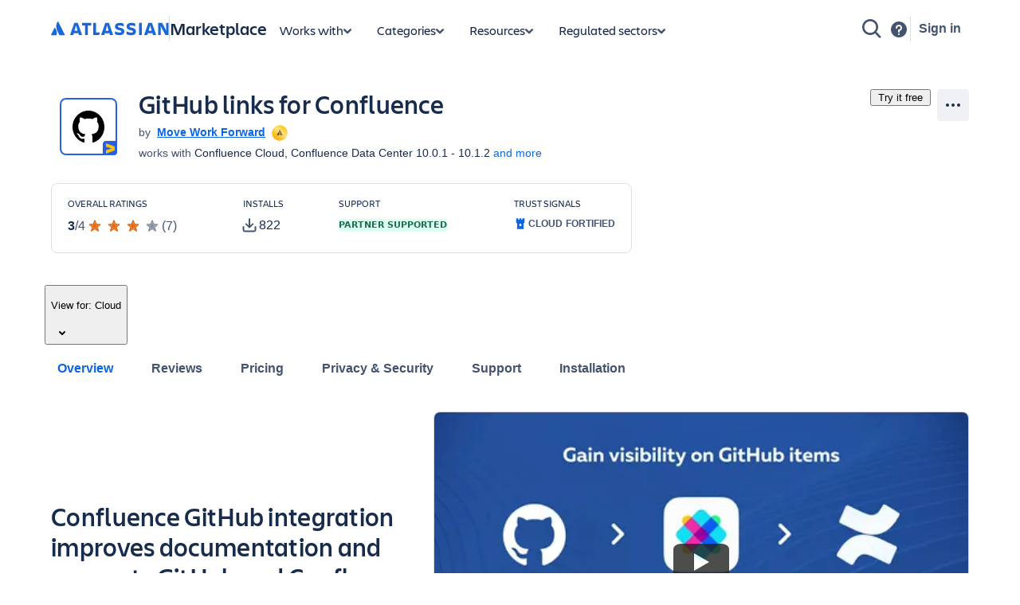

--- FILE ---
content_type: text/css
request_url: https://marketplace.atlassian.com/amkt-frontend-static/amkt.722c43c5fcf72c61eeca.css
body_size: 3054
content:
.Footer__footerContent--Nr {
  background: #F4F5F7;
  border-bottom: 2px solid #C1C7D0;
}
.Footer__footerContent--Nr .Footer__footerContentInner--An {
  display: flex;
  justify-content: space-around;
  margin: auto;
  max-width: 980px;
  padding: 40px 0 10px;
}
.Footer__footerContent--Nr .Footer__footerContentInner--An .Footer__footerSectionContainer--IS {
  width: 33%;
}
.Footer__footerContent--Nr .Footer__footerContentInner--An .Footer__footerSectionContainer--IS .Footer__mediaLinksContainer--ne .Footer__mediaLink--pH + .Footer__mediaLink--pH {
  margin-left: 12px;
}

._17jb1osq >svg{max-height:100%}
._1bsb1tcg{width:24px}
._1bsb7vkz{width:1pc}
._1bsbckbl{width:3pc}
._1bsbzwfg{width:2pc}
._1e0c1o8l{display:inline-block}
._1kg81r31 >svg stop{stop-color:currentColor}
._1ksvoz0e >svg{color:var(--icon-primary-color)}
._1o9zidpf{flex-shrink:0}
._1szv15vq >svg{overflow-x:hidden}
._1tly15vq >svg{overflow-y:hidden}
._1veoyfq0 >svg{vertical-align:bottom}
._3se1x1jp >svg{fill:var(--icon-secondary-color)}
._4t3i1tcg{height:24px}
._4t3i7vkz{height:1pc}
._4t3ickbl{height:3pc}
._4t3izwfg{height:2pc}
._5fdi1tcg >svg{width:24px}
._5fdi7vkz >svg{width:1pc}
._5fdickbl >svg{width:3pc}
._5fdizwfg >svg{width:2pc}
._re2rglyw >svg{pointer-events:none}
._rzyw1osq >svg{max-width:100%}
._vwz4kb7n{line-height:1}
._vyfuvuon{--icon-secondary-color:var(--ds-surface,#fff)}
._zbji1tcg >svg{height:24px}
._zbji7vkz >svg{height:1pc}
._zbjickbl >svg{height:3pc}
._zbjizwfg >svg{height:2pc}
@media screen and (forced-colors:active){._18hbwc43 >svg{--icon-primary-color:Canvas}._4fyi1j28 >svg{--icon-secondary-color:transparent}._jcxd1r8n{filter:grayscale(1)}._gq0g1onz{--icon-primary-color:CanvasText}._1trkwc43{--icon-secondary-color:Canvas}}
._18m915vq{overflow-y:hidden}
._1bsb1ejb{width:var(--ds-space-300,24px)}
._1bsb1kw7{width:inherit}
._1bsbpxbi{width:var(--ds-space-200,1pc)}
._1bsbutpp{width:var(--ds-space-150,9pt)}
._1e0c1o8l{display:inline-block}
._1o9zidpf{flex-shrink:0}
._1reo15vq{overflow-x:hidden}
._4t3i1ejb{height:var(--ds-space-300,24px)}
._4t3i1kw7{height:inherit}
._4t3ipxbi{height:var(--ds-space-200,1pc)}
._4t3iutpp{height:var(--ds-space-150,9pt)}
._bozg1mb9{-webkit-padding-start:var(--ds--button--new-icon-padding-start,0);padding-inline-start:var(--ds--button--new-icon-padding-start,0)}
._lcxvglyw{pointer-events:none}
._s7n4yfq0{vertical-align:bottom}
._syaz1r31{color:currentColor}
._vc881r31 stop{stop-color:currentColor}
._vchhusvi{box-sizing:border-box}
._vwz4kb7n{line-height:1}
._vwz4utpp{line-height:var(--ds-space-150,9pt)}
._y4ti1igz{-webkit-padding-end:var(--ds--button--new-icon-padding-end,0);padding-inline-end:var(--ds--button--new-icon-padding-end,0)}
@media screen and (forced-colors:active){._12va1onz{color:CanvasText}._jcxd1r8n{filter:grayscale(1)}}

._y44v1a7z{animation:k17lnbbx 1s ease-in-out}
._y44v1ozz{animation:kztt5h0 .86s infinite}._134c892t{stroke-linecap:round}
._1e0c116y{display:inline-flex}
._1o51q7pw{animation-fill-mode:forwards}
._1pgl2qsq{animation-timing-function:cubic-bezier(.4,.15,.6,.85)}
._1snbbs82{stroke-width:1.5}
._7ljx1dhp{stroke-dasharray:60}
._8hrz1h6o{transform-origin:center}
._lswuglyw{fill:none}
._opj11kw7{stroke-dashoffset:inherit}
._s7n4nkob{vertical-align:middle}
._tzy4idpf{opacity:0}
@keyframes k17lnbbx{0%{transform:rotate(50deg);opacity:0;stroke-dashoffset:60}to{transform:rotate(230deg);opacity:1;stroke-dashoffset:50}}
@keyframes kztt5h0{to{transform:rotate(1turn)}}
@media screen and (forced-colors:active){._jcxd7g3v{filter:grayscale(100%)}._1tjm1onz{stroke:CanvasText}}
._1e0c1o8l{display:inline-block}
._3se11kw7 >svg{fill:inherit}
._4t3i1tcg{height:24px}
._4t3i1ylp{height:40px}
._4t3i7vkz{height:1pc}
._4t3ickbl{height:3pc}
._4t3igktf{height:20px}
._4t3izwfg{height:2pc}
._kqswh2mm{position:relative}
._lswu1xf6{fill:var(--logo-fill)}
._o5724jg8{white-space:normal}
._syaz1vry{color:var(--logo-color)}
._uiztglyw{-webkit-user-select:none;-ms-user-select:none;user-select:none}
._vc881r31 stop{stop-color:currentColor}
._vwz4kb7n{line-height:1}
._zbji1osq >svg{height:100%}
/* ==========================================================================
   Mixins
   ========================================================================== */
/**
 * Clearfix
 * Source: http://nicolasgallagher.com/micro-clearfix-hack/
 *
 * For modern browsers
 *
 * 1. The space content is one way to avoid an Opera bug when the
 *    contenteditable attribute is included anywhere else in the document.
 *    Otherwise it causes space to appear at the top and bottom of elements
 *    that are clearfixed.
 * 2. The use of `table` rather than `block` is only necessary if using
 *    `:before` to contain the top-margins of child elements.
 */
/* Container
   ========================================================================== */
/* Grid
   ========================================================================== */
/* ==========================================================================
   Grid
   ========================================================================== */
.container {
  margin-left: auto;
  margin-right: auto;
  width: 980px;
}
.container:before,
.container:after {
  content: " ";
  /* 1 */
  display: table;
  /* 2 */
}
.container:after {
  clear: both;
}
.wide-container {
  margin-left: auto;
  margin-right: auto;
  width: 1310px;
}
.wide-container:before,
.wide-container:after {
  content: " ";
  /* 1 */
  display: table;
  /* 2 */
}
.wide-container:after {
  clear: both;
}
.row {
  margin-left: -24px;
  margin-right: -24px;
}
.row:before,
.row:after {
  content: " ";
  /* 1 */
  display: table;
  /* 2 */
}
.row:after {
  clear: both;
}
.col-1,
.col-2,
.col-3,
.col-4,
.col-5,
.col-6,
.col-7,
.col-8,
.col-9,
.col-10,
.col-11,
.col-12 {
  float: left;
  padding-left: 24px;
  padding-right: 24px;
}
.col-1 {
  width: 8.33333333%;
}
.col-2 {
  width: 16.66666667%;
}
.col-3 {
  width: 25%;
}
.col-4 {
  width: 33.33333333%;
}
.col-5 {
  width: 41.66666667%;
}
.col-6 {
  width: 50%;
}
.col-7 {
  width: 58.33333333%;
}
.col-8 {
  width: 66.66666667%;
}
.col-9 {
  width: 75%;
}
.col-10 {
  width: 83.33333333%;
}
.col-11 {
  width: 91.66666667%;
}
.col-12 {
  width: 100%;
}
@font-face {
  font-family: 'Charlie Display';
  src: url(/amkt-frontend-static/media/fonts/Charlie_Display-Black.3efc851d2b4bab680abf.woff2) format("woff2"), url(/amkt-frontend-static/media/fonts/Charlie_Display-Black.96927493a61bc5567308.woff) format("woff");
  font-weight: 800;
  font-style: normal;
  font-display: swap;
}
@font-face {
  font-family: 'Charlie Display';
  src: url(/amkt-frontend-static/media/fonts/Charlie_Display-Bold.7222090fb7a9c2cb09f3.woff2) format("woff2"), url(/amkt-frontend-static/media/fonts/Charlie_Display-Bold.02b6e65edbe941644481.woff) format("woff");
  font-weight: 700;
  font-style: normal;
  font-display: swap;
}
@font-face {
  font-family: 'Charlie Display';
  src: url(/amkt-frontend-static/media/fonts/Charlie_Display-Light.dd9e3fac9a9ed172aec5.woff2) format("woff2"), url(/amkt-frontend-static/media/fonts/Charlie_Display-Light.2151442dc5f46d23592c.woff) format("woff");
  font-weight: 300;
  font-style: normal;
  font-display: swap;
}
@font-face {
  font-family: 'Charlie Display';
  src: url(/amkt-frontend-static/media/fonts/Charlie_Display-Regular.20e9b64c805f0ca90b24.woff2) format("woff2"), url(/amkt-frontend-static/media/fonts/Charlie_Display-Regular.591e453cbf1830f845a1.woff) format("woff");
  font-weight: normal;
  font-style: normal;
  font-display: swap;
}
@font-face {
  font-family: 'Charlie Display';
  src: url(/amkt-frontend-static/media/fonts/Charlie_Display-Semibold.cfcbe1a88be55ff55b67.woff2) format("woff2"), url(/amkt-frontend-static/media/fonts/Charlie_Display-Semibold.0b0d15c6e3c89a737e12.woff) format("woff");
  font-weight: 600;
  font-style: normal;
  font-display: swap;
}
@font-face {
  font-family: 'Charlie Display';
  src: url(/amkt-frontend-static/media/fonts/Charlie_Display-Thin.2ff16f367d766e2e7974.woff2) format("woff2"), url(/amkt-frontend-static/media/fonts/Charlie_Display-Thin.a2464d813b0182d5f70a.woff) format("woff");
  font-weight: 100;
  font-style: normal;
  font-display: swap;
}
@font-face {
  font-family: 'Charlie Display';
  src: url(/amkt-frontend-static/media/fonts/Charlie_Display-Ultra.090d658083acf3484569.woff2) format("woff2"), url(/amkt-frontend-static/media/fonts/Charlie_Display-Ultra.2806694ef4933faf6790.woff) format("woff");
  font-weight: 900;
  font-style: normal;
  font-display: swap;
}
@font-face {
  font-family: 'Charlie Display';
  src: url(/amkt-frontend-static/media/fonts/Charlie_Display-Black_Italic.3f0f9cda71199af83099.woff2) format("woff2"), url(/amkt-frontend-static/media/fonts/Charlie_Display-Black_Italic.2cfcc2efc8f91bad0dbd.woff) format("woff");
  font-weight: 800;
  font-style: italic;
  font-display: swap;
}
@font-face {
  font-family: 'Charlie Display';
  src: url(/amkt-frontend-static/media/fonts/Charlie_Display-Bold_Italic.2912ac11ef6578be41d1.woff2) format("woff2"), url(/amkt-frontend-static/media/fonts/Charlie_Display-Bold_Italic.1950940b0aaf292139b6.woff) format("woff");
  font-weight: 700;
  font-style: italic;
  font-display: swap;
}
@font-face {
  font-family: 'Charlie Display';
  src: url(/amkt-frontend-static/media/fonts/Charlie_Display-Italic.e0b1195d573a5d06cbc1.woff2) format("woff2"), url(/amkt-frontend-static/media/fonts/Charlie_Display-Italic.18901111b9c5c9c462d9.woff) format("woff");
  font-weight: normal;
  font-style: italic;
  font-display: swap;
}
@font-face {
  font-family: 'Charlie Display';
  src: url(/amkt-frontend-static/media/fonts/Charlie_Display-Light_Italic.2d0016da4a8710e830ef.woff2) format("woff2"), url(/amkt-frontend-static/media/fonts/Charlie_Display-Light_Italic.0b674cd3c9b095bca199.woff) format("woff");
  font-weight: 300;
  font-style: italic;
  font-display: swap;
}
@font-face {
  font-family: 'Charlie Display';
  src: url(/amkt-frontend-static/media/fonts/Charlie_Display-Semibold_Italic.f7619a60a031ab3474f2.woff2) format("woff2"), url(/amkt-frontend-static/media/fonts/Charlie_Display-Semibold_Italic.f8eb14e0740d63de8480.woff) format("woff");
  font-weight: 600;
  font-style: italic;
  font-display: swap;
}
@font-face {
  font-family: 'Charlie Display';
  src: url(/amkt-frontend-static/media/fonts/Charlie_Display-Thin_Italic.c930cefdcf6972428cbe.woff2) format("woff2"), url(/amkt-frontend-static/media/fonts/Charlie_Display-Thin_Italic.27a6e6182a2f1f860d92.woff) format("woff");
  font-weight: 100;
  font-style: italic;
  font-display: swap;
}
@font-face {
  font-family: 'Charlie Display';
  src: url(/amkt-frontend-static/media/fonts/Charlie_Display-Ultra_Italic.e53c8f1448596f2e5df3.woff2) format("woff2"), url(/amkt-frontend-static/media/fonts/Charlie_Display-Ultra_Italic.4885b903d8988d5ddf1c.woff) format("woff");
  font-weight: 900;
  font-style: italic;
  font-display: swap;
}
@font-face {
  font-family: 'Charlie Text';
  src: url(/amkt-frontend-static/media/fonts/Charlie_Text-Black.2654535c830f999ee5ec.woff2) format("woff2"), url(/amkt-frontend-static/media/fonts/Charlie_Text-Black.dffce20f4a66c6f8011d.woff) format("woff");
  font-weight: 800;
  font-style: normal;
  font-display: swap;
}
@font-face {
  font-family: 'Charlie Text';
  src: url(/amkt-frontend-static/media/fonts/Charlie_Text-Black_Italic.4851a4ae5ff0703b569a.woff2) format("woff2"), url(/amkt-frontend-static/media/fonts/Charlie_Text-Black_Italic.743de0ddd41f184e1638.woff) format("woff");
  font-weight: 800;
  font-style: italic;
  font-display: swap;
}
@font-face {
  font-family: 'Charlie Text';
  src: url(/amkt-frontend-static/media/fonts/Charlie_Text-Bold.813b1b0ca0772c3ccdaa.woff2) format("woff2"), url(/amkt-frontend-static/media/fonts/Charlie_Text-Bold.741a509c12954dd83b67.woff) format("woff");
  font-weight: 700;
  font-style: normal;
  font-display: swap;
}
@font-face {
  font-family: 'Charlie Text';
  src: url(/amkt-frontend-static/media/fonts/Charlie_Text-Bold_Italic.e80d61d0ef7e10a6ecf0.woff2) format("woff2"), url(/amkt-frontend-static/media/fonts/Charlie_Text-Bold_Italic.8305d70aab51c2ae3ced.woff) format("woff");
  font-weight: 700;
  font-style: italic;
  font-display: swap;
}
@font-face {
  font-family: 'Charlie Text';
  src: url(/amkt-frontend-static/media/fonts/Charlie_Text-Italic.68c43224f105e3a058b4.woff2) format("woff2"), url(/amkt-frontend-static/media/fonts/Charlie_Text-Italic.08b973a97847eba5e432.woff) format("woff");
  font-weight: normal;
  font-style: italic;
  font-display: swap;
}
@font-face {
  font-family: 'Charlie Text';
  src: url(/amkt-frontend-static/media/fonts/Charlie_Text-Light.11b6a867c9a0c61b9710.woff2) format("woff2"), url(/amkt-frontend-static/media/fonts/Charlie_Text-Light.4cf6e279efd293c68ada.woff) format("woff");
  font-weight: 300;
  font-style: normal;
  font-display: swap;
}
@font-face {
  font-family: 'Charlie Text';
  src: url(/amkt-frontend-static/media/fonts/Charlie_Text-Light_Italic.0cf04a72b5e0bc20f342.woff2) format("woff2"), url(/amkt-frontend-static/media/fonts/Charlie_Text-Light_Italic.ccb77bb15eb89b9306a1.woff) format("woff");
  font-weight: 300;
  font-style: italic;
  font-display: swap;
}
@font-face {
  font-family: 'Charlie Text';
  src: url(/amkt-frontend-static/media/fonts/Charlie_Text-Regular.28ac7e8155002e72c7d8.woff2) format("woff2"), url(/amkt-frontend-static/media/fonts/Charlie_Text-Regular.b840082229ef67d26f10.woff) format("woff");
  font-weight: normal;
  font-style: normal;
  font-display: swap;
}
@font-face {
  font-family: 'Charlie Text';
  src: url(/amkt-frontend-static/media/fonts/Charlie_Text-Semibold.6bf4f469d75e8cb1428c.woff2) format("woff2"), url(/amkt-frontend-static/media/fonts/Charlie_Text-Semibold.0bb7b52ebc5c34a86656.woff) format("woff");
  font-weight: 600;
  font-style: normal;
  font-display: swap;
}
@font-face {
  font-family: 'Charlie Text';
  src: url(/amkt-frontend-static/media/fonts/Charlie_Text-Semibold_Italic.415992f990a45c9d02c4.woff2) format("woff2"), url(/amkt-frontend-static/media/fonts/Charlie_Text-Semibold_Italic.1f6d618fc9bb02bd2c48.woff) format("woff");
  font-weight: 600;
  font-style: italic;
  font-display: swap;
}
@font-face {
  font-family: 'Charlie Text';
  src: url(/amkt-frontend-static/media/fonts/Charlie_Text-Thin.8c800859273020bde442.woff2) format("woff2"), url(/amkt-frontend-static/media/fonts/Charlie_Text-Thin.24b1269ea2fafc6d77f7.woff) format("woff");
  font-weight: 100;
  font-style: normal;
  font-display: swap;
}
@font-face {
  font-family: 'Charlie Text';
  src: url(/amkt-frontend-static/media/fonts/Charlie_Text-Thin_Italic.04de1dc47dc7535257c8.woff2) format("woff2"), url(/amkt-frontend-static/media/fonts/Charlie_Text-Thin_Italic.81ff6f6eb47ce6889d32.woff) format("woff");
  font-weight: 100;
  font-style: italic;
  font-display: swap;
}
body {
  color: var(--ds-text, #172B4D);
  font-family: -apple-system, BlinkMacSystemFont, "Segoe UI", "Roboto", "Oxygen", "Ubuntu", "Fira Sans", "Droid Sans", "Helvetica Neue", sans-serif;
  font-size: 14px;
}
h1,
h2,
h3,
h4,
h5,
h6 {
  color: var(--ds-text, #253858);
  font-family: 'Charlie Display', -apple-system, BlinkMacSystemFont, "Segoe UI", "Roboto", "Oxygen", "Ubuntu", "Fira Sans", "Droid Sans", "Helvetica Neue", sans-serif;
  letter-spacing: 0;
  font-weight: 600;
}
h1 {
  font-size: 52px;
  font-weight: 600;
  line-height: 60px;
  margin-bottom: 24px;
}
h2 {
  font-size: 36px;
  line-height: 44px;
  font-weight: 600;
  margin-bottom: 24px;
}
h3 {
  font-size: 24px;
  font-weight: 600;
  letter-spacing: 0.3px;
  line-height: 32px;
  margin-bottom: 24px;
}
h4 {
  font-size: 20px;
  line-height: 24px;
  letter-spacing: 0;
}
h5 {
  font-size: 20px;
  font-weight: 600;
  line-height: 24px;
  margin-bottom: 24px;
  letter-spacing: 0.3px;
}
h6 {
  font-size: 12px;
  font-weight: 600;
  line-height: 18px;
  margin-bottom: 16px;
  text-transform: uppercase;
  letter-spacing: 1px;
}
a {
  color: var(--ds-link, #0052CC);
  text-decoration: none;
  cursor: pointer;
}
a:hover {
  color: var(--ds-link, #0065FF);
}
a:active {
  color: var(--ds-link-pressed, #0747A6);
}
a:hover,
a:active {
  outline: 0;
  text-decoration: underline;
}


/*# sourceMappingURL=amkt.722c43c5fcf72c61eeca.css.map*/

--- FILE ---
content_type: text/css
request_url: https://marketplace.atlassian.com/amkt-frontend-static/chunk-app-listing.81c8169d5d502b6daad5.css
body_size: 215
content:
._170318uv{--rovo-blue-color:initial}
._17031e01{--rovo-blue-color:#505258}
._17031gvk{--rovo-blue-color:#a9abaf}
._1703doyu{--rovo-blue-color:#1868db}
._1703qlpt{--rovo-blue-color:#101214}
._1703u67f{--rovo-blue-color:#fff}
._1b3i1501{--icon-color:#1f1f21}
._1b3i18uv{--icon-color:initial}
._1b3i1e01{--icon-color:#505258}
._1b3i1gvk{--icon-color:#a9abaf}
._1b3i5a6q{--icon-color:#1e1f21}
._1b3idoyu{--icon-color:#1868db}
._1b3iu67f{--icon-color:#fff}
._1e0c1o8l{display:inline-block}
._1evo18uv{--rovo-yellow-color:initial}
._1evo1e01{--rovo-yellow-color:#505258}
._1evo1gvk{--rovo-yellow-color:#a9abaf}
._1evodoyu{--rovo-yellow-color:#1868db}
._1evoqlpt{--rovo-yellow-color:#101214}
._1evou67f{--rovo-yellow-color:#fff}
._1osd18uv{--rovo-green-color:initial}
._1osd1e01{--rovo-green-color:#505258}
._1osd1gvk{--rovo-green-color:#a9abaf}
._1osddoyu{--rovo-green-color:#1868db}
._1osdqlpt{--rovo-green-color:#101214}
._1osdu67f{--rovo-green-color:#fff}
._3wu01501{--border-color:#1f1f21}
._3wu01e01{--border-color:#505258}
._3wu01fkg{--border-color:#dddee1}
._3wu01gvk{--border-color:#a9abaf}
._3wu08hz0{--border-color:#4b4d51}
._3wu0u67f{--border-color:#fff}
._4t3i1crf{height:9pt}
._4t3i1tcg{height:24px}
._4t3i1ylp{height:40px}
._4t3i7vkz{height:1pc}
._4t3ickbl{height:3pc}
._4t3igktf{height:20px}
._4t3izwfg{height:2pc}
._9aea18uv{--tile-color:initial}
._9aea1fkg{--tile-color:#dddee1}
._9aea5a6q{--tile-color:#1e1f21}
._9aea8hz0{--tile-color:#4b4d51}
._9aeadoyu{--tile-color:#1868db}
._9aeaqlpt{--tile-color:#101214}
._9aeau67f{--tile-color:#fff}
._epb518uv{--rovo-purple-color:initial}
._epb51e01{--rovo-purple-color:#505258}
._epb51gvk{--rovo-purple-color:#a9abaf}
._epb5doyu{--rovo-purple-color:#1868db}
._epb5qlpt{--rovo-purple-color:#101214}
._epb5u67f{--rovo-purple-color:#fff}
._170318uv{--rovo-blue-color:initial}
._17031e01{--rovo-blue-color:#505258}
._17031gvk{--rovo-blue-color:#a9abaf}
._1703doyu{--rovo-blue-color:#1868db}
._1703lrxy{--rovo-blue-color:#357de8}
._1703qlpt{--rovo-blue-color:#101214}
._1703u67f{--rovo-blue-color:#fff}
._1b3i1501{--icon-color:#1f1f21}
._1b3i18uv{--icon-color:initial}
._1b3i1e01{--icon-color:#505258}
._1b3i1gvk{--icon-color:#a9abaf}
._1b3i5a6q{--icon-color:#1e1f21}
._1b3idoyu{--icon-color:#1868db}
._1b3iu67f{--icon-color:#fff}
._1e0c1o8l{display:inline-block}
._1evo18uv{--rovo-yellow-color:initial}
._1evo1e01{--rovo-yellow-color:#505258}
._1evo1gvk{--rovo-yellow-color:#a9abaf}
._1evodoyu{--rovo-yellow-color:#1868db}
._1evoh727{--rovo-yellow-color:#fca700}
._1evoqlpt{--rovo-yellow-color:#101214}
._1evou67f{--rovo-yellow-color:#fff}
._1osd18uv{--rovo-green-color:initial}
._1osd1e01{--rovo-green-color:#505258}
._1osd1gvk{--rovo-green-color:#a9abaf}
._1osddoyu{--rovo-green-color:#1868db}
._1osdqlpt{--rovo-green-color:#101214}
._1osdu67f{--rovo-green-color:#fff}
._1osdxeun{--rovo-green-color:#82b536}
._1wyc1e01{--text-color:#505258}
._1wyc1gvk{--text-color:#a9abaf}
._1wyc5a6q{--text-color:#1e1f21}
._1wyci7uo{--text-color:var(--ds-text,#292a2e)}
._1wycu67f{--text-color:#fff}
._3wu01501{--border-color:#1f1f21}
._3wu01e01{--border-color:#505258}
._3wu01fkg{--border-color:#dddee1}
._3wu01gvk{--border-color:#a9abaf}
._3wu08hz0{--border-color:#4b4d51}
._3wu0u67f{--border-color:#fff}
._4t3i1tcg{height:24px}
._4t3i1ylp{height:40px}
._4t3i7vkz{height:1pc}
._4t3ickbl{height:3pc}
._4t3igktf{height:20px}
._4t3izwfg{height:2pc}
._9aea18uv{--tile-color:initial}
._9aea1fkg{--tile-color:#dddee1}
._9aea5a6q{--tile-color:#1e1f21}
._9aea8hz0{--tile-color:#4b4d51}
._9aeadoyu{--tile-color:#1868db}
._9aeaqlpt{--tile-color:#101214}
._9aeau67f{--tile-color:#fff}
._epb518uv{--rovo-purple-color:initial}
._epb51e01{--rovo-purple-color:#505258}
._epb51gvk{--rovo-purple-color:#a9abaf}
._epb51yy8{--rovo-purple-color:#bf63f3}
._epb5doyu{--rovo-purple-color:#1868db}
._epb5qlpt{--rovo-purple-color:#101214}
._epb5u67f{--rovo-purple-color:#fff}
._syazqlpt{color:#101214}
._syazz6c6{color:#e2e3e4}
._vwz4idpf{line-height:0}
._19pkze3t{margin-top:var(--ds-space-0,0)}
._1q51xy5q{-webkit-padding-before:var(--ds-space-400,2pc);padding-block-start:var(--ds-space-400,2pc)}
._85i5xncg{-webkit-padding-after:var(--ds-space-800,4pc);padding-block-end:var(--ds-space-800,4pc)}

/*# sourceMappingURL=chunk-app-listing.81c8169d5d502b6daad5.css.map*/

--- FILE ---
content_type: application/javascript
request_url: https://marketplace.atlassian.com/amkt-frontend-static/31497.f6799b55f9e4ac8d3628.js
body_size: 39346
content:
"use strict";(self.webpackChunk_atlassian_amkt_frontend=self.webpackChunk_atlassian_amkt_frontend||[]).push([[31497],{199637:(e,a,c)=>{c.d(a,{Bz:()=>Ae,QG:()=>$e,Cg:()=>_e,yL:()=>Ee,g5:()=>Be,cJ:()=>Le,W7:()=>ke,RZ:()=>Se,G1:()=>Ze,YJ:()=>qe,T3:()=>Ge,tI:()=>Te,i$:()=>Je});var l=c(514041),o=c(765336),t=c(121191),n=c(785229);const r={root:"_1e0c1o8l",TEMP_assets:"_9aea1fkg"},v={brand:"_1b3i18uv _9aea18uv",neutral:"_1b3i1e01 _9aea1fkg",inverse:"_1b3i5a6q _9aeau67f",legacy:"_1b3iu67f _9aeadoyu"},h={brand:"_1b3i18uv _9aea18uv",neutral:"_1b3i1gvk _9aea8hz0",inverse:"_1b3iu67f _9aea5a6q",legacy:"_1b3iu67f _9aeadoyu"},i={brand:"_1b3idoyu _9aeau67f _3wu01fkg",neutral:"_1b3i1e01 _9aea1fkg _3wu01e01",inverse:"_1b3iu67f _9aeaqlpt _3wu0u67f",legacy:"_1b3idoyu _9aeau67f _3wu01fkg"},s={brand:"_1b3idoyu _9aeaqlpt _3wu08hz0",neutral:"_1b3i1gvk _9aea8hz0 _3wu01gvk",inverse:"_1b3i1501 _9aeau67f _3wu01501",legacy:"_1b3idoyu _9aeaqlpt _3wu08hz0"},p={brand:"_170318uv _1evo18uv _epb518uv _1osd18uv",neutral:"_17031gvk _1evo1gvk _epb51gvk _1osd1gvk",inverse:"_1703qlpt _1evoqlpt _epb5qlpt _1osdqlpt",legacy:"_1703doyu _1evodoyu _epb5doyu _1osddoyu"},d={brand:"_170318uv _1evo18uv _epb518uv _1osd18uv",neutral:"_17031e01 _1evo1e01 _epb51e01 _1osd1e01",inverse:"_1703u67f _1evou67f _epb5u67f _1osdu67f",legacy:"_1703doyu _1evodoyu _epb5doyu _1osddoyu"},m={xxsmall:"_4t3i7vkz",xsmall:"_4t3igktf",small:"_4t3i1tcg",medium:"_4t3izwfg",large:"_4t3i1ylp",xlarge:"_4t3ickbl",12:"_4t3i1crf",16:"_4t3i7vkz",20:"_4t3igktf",24:"_4t3i1tcg",32:"_4t3izwfg"};function g({size:e="20",label:a,svg:c,customThemeSvg:g,testId:z,appearance:f="brand",iconColor:u,isAssets:V=!1,type:C="tile"}){const M=z&&`${z}--wrapper`,b=g&&u,{colorMode:x}=(0,n.A)();return l.createElement("span",{"data-testid":M,style:{"--themed-icon-color":u||"initial"},"aria-label":a||void 0,role:a?"img":void 0,"aria-hidden":""===a||void 0,dangerouslySetInnerHTML:{__html:b?g:c},className:(0,o.A)([r.root,m[e],"dark"===x?s[f]:i[f],"rovo"===C?"dark"===x?p[f]:d[f]:"dark"===x?h[f]:v[f],V&&"brand"===f&&(0,t.fg)("assets-platform-branding")&&r.TEMP_assets])})}function z({size:e,appearance:a="brand",label:c="Admin",testId:o}){return l.createElement(g,{svg:'<svg height="100%" viewBox="0 0 24 24">\n    <path fill="var(--tile-color,#dddee1)" d="M0 6a6 6 0 0 1 6-6h12a6 6 0 0 1 6 6v12a6 6 0 0 1-6 6H6a6 6 0 0 1-6-6z"/>\n    <path fill="var(--icon-color, #101214)" fill-rule="evenodd" d="M10.444 5h3.111l.98 2.61 2.75-.457 1.555 2.694L17.07 12l1.77 2.153-1.555 2.694-2.75-.457-.979 2.61h-3.11l-.98-2.61-2.75.457-1.555-2.694L6.931 12 5.16 9.847l1.555-2.694 2.75.457zM12 14.625a2.625 2.625 0 1 0 0-5.25 2.625 2.625 0 0 0 0 5.25" clip-rule="evenodd"/>\n</svg>\n',label:c,appearance:a,size:e,testId:o})}const f={root:"_1e0c1o8l _vwz4idpf",TEMP_assets:"_9aea1fkg"},u={light:"_syazqlpt",dark:"_syazz6c6"},V={xxsmall:"_4t3i7vkz",xsmall:"_4t3igktf",small:"_4t3i1tcg",medium:"_4t3izwfg",large:"_4t3i1ylp",xlarge:"_4t3ickbl"},C={brand:"_1wyci7uo",neutral:"_1wyc1e01",inverse:"_1wycu67f",legacy:"_1wycu67f"},M={brand:"_1wyci7uo",neutral:"_1wyc1gvk",inverse:"_1wyc5a6q",legacy:"_1wycu67f"},b={brand:"_1b3i18uv _9aea18uv",neutral:"_1b3i1e01 _9aea1fkg",inverse:"_1b3i5a6q _9aeau67f",legacy:"_1b3iu67f _9aeadoyu"},x={brand:"_1b3i18uv _9aea18uv",neutral:"_1b3i1gvk _9aea8hz0",inverse:"_1b3iu67f _9aea5a6q",legacy:"_1b3iu67f _9aeadoyu"},w={brand:"_1b3idoyu _9aeau67f _3wu01fkg",neutral:"_1b3i1e01 _9aea1fkg _3wu01e01",inverse:"_1b3iu67f _9aeaqlpt _3wu0u67f",legacy:"_1b3idoyu _9aeau67f _3wu01fkg"},H={brand:"_1b3idoyu _9aeaqlpt _3wu08hz0",neutral:"_1b3i1gvk _9aea8hz0 _3wu01gvk",inverse:"_1b3i1501 _9aeau67f _3wu01501",legacy:"_1b3idoyu _9aeaqlpt _3wu08hz0"},I={brand:"_1703lrxy _1evoh727 _epb51yy8 _1osdxeun",neutral:"_17031gvk _1evo1gvk _epb51gvk _1osd1gvk",inverse:"_1703qlpt _1evoqlpt _epb5qlpt _1osdqlpt",legacy:"_1703doyu _1evodoyu _epb5doyu _1osddoyu"},y={brand:"_170318uv _1evo18uv _epb518uv _1osd18uv",neutral:"_17031e01 _1evo1e01 _epb51e01 _1osd1e01",inverse:"_1703u67f _1evou67f _epb5u67f _1osdu67f",legacy:"_1703doyu _1evodoyu _epb5doyu _1osddoyu"};function A({appearance:e="brand",size:a="small",svg:c,customThemeSvg:r,label:v,testId:h,iconColor:i,textColor:s,isAssets:p=!1,type:d="tile"}){const{colorMode:m}=(0,n.A)(),g=h&&`${h}--wrapper`,z=r&&(i||s);return l.createElement("span",{style:{"--themed-icon-color":"inherit"===i?s:i,"--themed-text-color":s||"inherit"},"data-testid":g,"aria-label":v||void 0,role:v?"img":void 0,"aria-hidden":""===v||void 0,dangerouslySetInnerHTML:{__html:z?r:c},className:(0,o.A)([f.root,u[null!=m?m:"light"],V[a],"dark"===m?M[e]:C[e],"dark"===m?H[e]:w[e],"rovo"===d?"dark"===m?I[e]:y[e]:"dark"===m?x[e]:b[e],p&&"brand"===e&&(0,t.fg)("assets-platform-branding")&&f.TEMP_assets])})}function $({size:e,appearance:a="brand",label:c="Admin",testId:o}){return l.createElement(A,{svg:'<svg height="100%" viewBox="0 0 126 32">\n    <path fill="var(--text-color, #1e1f21)" d="M124.84 16.35v8.99h-2.64v-9.26c0-2.76-1.1-3.99-3.62-3.99-2.45 0-4.14 1.63-4.14 4.72v8.53h-2.64V10h2.64v2.51c.98-1.81 2.79-2.82 4.85-2.82 3.53 0 5.55 2.42 5.55 6.66m-20.15-10.4c0-1.17.77-1.84 1.84-1.84s1.84.67 1.84 1.84-.77 1.84-1.84 1.84-1.84-.67-1.84-1.84m.49 19.38V10h2.64v15.33zm-14.07-8.52v8.53h-2.64v-9.26c0-2.76-1.1-3.99-3.62-3.99-2.45 0-4.14 1.63-4.14 4.72v8.53h-2.64V10h2.64v2.51c.98-1.81 2.79-2.82 4.85-2.82 2.61 0 4.39 1.32 5.15 3.74.86-2.36 2.91-3.74 5.46-3.74 3.44 0 5.34 2.33 5.34 6.66v8.99h-2.64v-8.52c0-3.16-1.1-4.72-3.62-4.72-2.45 0-4.14 1.63-4.14 4.72m-28.32.85c0 3.68 1.47 5.52 4.2 5.52 2.36 0 4.48-1.5 4.48-4.91v-1.23c0-3.4-1.93-4.91-4.17-4.91-2.97 0-4.51 1.96-4.51 5.52m8.68 7.67v-2.76c-.98 2.02-2.82 3.07-5.18 3.07-4.08 0-6.13-3.46-6.13-7.97 0-4.32 2.15-7.97 6.44-7.97 2.24 0 3.96 1.01 4.88 3.01V3.59h2.64v21.74zm-22.02-4.01c-1.53 0-3.1-.18-4.81-.52l-1.69 4.54h-3.1l7.94-20.15h3.5l7.94 20.15h-3.1l-1.69-4.57c-1.81.37-3.37.55-5 .55m0-2.45c1.29 0 2.61-.15 4.17-.4L49.53 7.43 45.45 18.5c1.5.25 2.76.37 3.99.37"/>\n    <path fill="var(--tile-color,#dddee1)" d="M0 8a8 8 0 0 1 8-8h16a8 8 0 0 1 8 8v16a8 8 0 0 1-8 8H8a8 8 0 0 1-8-8z"/>\n    <path fill="var(--icon-color, #101214)" fill-rule="evenodd" d="M13.826 6.4h4.255l1.338 3.569 3.76-.626 2.128 3.684-2.422 2.945 2.421 2.943L23.18 22.6l-3.76-.626-1.338 3.57h-4.255l-1.338-3.57-3.76.625L6.6 18.915l2.421-2.943L6.6 13.028l2.127-3.685 3.76.626zm2.128 13.16a3.59 3.59 0 1 0 0-7.178 3.59 3.59 0 0 0 0 7.179" clip-rule="evenodd"/>\n</svg>\n',label:c,appearance:a,size:e,testId:o})}function _({size:e,appearance:a="brand",label:c="Align",testId:o}){return l.createElement(g,{svg:'<svg height="100%" viewBox="0 0 24 24">\n    <path fill="var(--tile-color,#fb9700)" d="M0 6a6 6 0 0 1 6-6h12a6 6 0 0 1 6 6v12a6 6 0 0 1-6 6H6a6 6 0 0 1-6-6z"/>\n    <path fill="var(--icon-color, #101214)" d="M18.545 18.545a4.49 4.49 0 0 0-4.48-4.48h-4.13v-3.78h-4.48v7.434c0 .576.25.826.826.826zM5.455 5.455a4.454 4.454 0 0 0 4.455 4.48h4.155v3.78h4.48V6.28q0-.825-.826-.826z"/>\n</svg>\n',label:c,appearance:a,size:e,testId:o})}function E({size:e,appearance:a="brand",label:c="Align",testId:o}){return l.createElement(A,{svg:'<svg height="100%" viewBox="0 0 106 32">\n    <path fill="var(--text-color, #1e1f21)" d="M105.76 16.35v8.99h-2.64v-9.26c0-2.76-1.1-3.99-3.62-3.99-2.45 0-4.14 1.63-4.14 4.72v8.53h-2.63V10h2.64v2.52c.98-1.81 2.79-2.82 4.85-2.82 3.53 0 5.55 2.42 5.55 6.66m-19.6 7.75v-1.53c-.98 2.02-2.82 3.07-5.18 3.07-4.05 0-6.07-3.46-6.07-7.97 0-4.32 2.12-7.97 6.38-7.97 2.24 0 3.96 1.01 4.88 3.01V10h2.58v13.95c0 4.51-2.12 7.54-7.61 7.54-2.58 0-3.99-.34-5.46-.83v-2.58c1.69.55 3.43.92 5.34.92 3.83 0 5.15-2.05 5.15-4.91m-8.68-6.44c0 3.68 1.47 5.52 4.2 5.52 2.36 0 4.48-1.5 4.48-4.91v-1.23c0-3.4-1.93-4.91-4.17-4.91-2.97 0-4.51 1.96-4.51 5.52M68.73 5.95c0-1.17.77-1.84 1.84-1.84s1.84.67 1.84 1.84-.77 1.84-1.84 1.84-1.84-.67-1.84-1.84m.49 19.38V10h2.64v15.33zm-2.54-.03c-.21.06-.67.12-1.35.12-2.51 0-4.11-1.19-4.11-4.02V3.59h2.64V21.1c0 1.38.92 1.87 2.06 1.87.28 0 .46 0 .77-.03zM49.6 21.32c-1.53 0-3.1-.18-4.82-.52l-1.69 4.54H40l7.94-20.15h3.5l7.94 20.15h-3.1l-1.69-4.57c-1.81.37-3.37.55-5 .55m0-2.45c1.29 0 2.61-.15 4.17-.4L49.68 7.43 45.6 18.5c1.5.25 2.76.37 3.99.37"/>\n    <path fill="var(--tile-color,#fb9700)" d="M0 8a8 8 0 0 1 8-8h16a8 8 0 0 1 8 8v16a8 8 0 0 1-8 8H8a8 8 0 0 1-8-8z"/>\n    <path fill="var(--icon-color, #101214)" d="M23.735 23.735c0-2.928-2.396-5.295-5.295-5.295h-4.88v-4.466H8.265v8.785c0 .68.296.976.976.976zM8.265 8.265c0 2.928 2.337 5.295 5.265 5.295h4.91v4.466h5.295V9.241q0-.976-.976-.976z"/>\n</svg>\n',label:c,appearance:a,size:e,testId:o})}function B({size:e,appearance:a="brand",label:c="Analytics",testId:o}){return l.createElement(g,{svg:'<svg height="100%" viewBox="0 0 24 24">\n    <path fill="var(--tile-color,#dddee1)" d="M0 6a6 6 0 0 1 6-6h12a6 6 0 0 1 6 6v12a6 6 0 0 1-6 6H6a6 6 0 0 1-6-6z"/>\n    <path fill="var(--icon-color, #101214)" d="M14.63 5.88v9.19h3.06v-9.2zM5.88 18.13h11.81v-1.75H5.87zm0-3.07v-4.81h3.06v4.81zm4.37-6.56v6.56h3.06V8.5z"/>\n</svg>\n',label:c,appearance:a,size:e,testId:o})}function L({size:e,appearance:a="brand",label:c="Analytics",testId:o}){return l.createElement(A,{svg:'<svg height="100%" viewBox="0 0 161 32">\n    <path fill="var(--text-color, #1e1f21)" d="M160.66 21.16c0 2.55-1.66 4.48-5.76 4.48-2.3 0-4.17-.52-5.34-1.13v-2.79c1.32.77 3.53 1.5 5.46 1.5 2.02 0 3.07-.83 3.07-2.02 0-1.17-.89-1.84-3.8-2.55-3.4-.83-4.85-2.15-4.85-4.66 0-2.67 2.06-4.29 5.55-4.29 1.99 0 3.8.49 4.94 1.1v2.73c-1.84-.92-3.34-1.41-4.97-1.41-1.93 0-2.97.67-2.97 1.87 0 1.07.74 1.75 3.56 2.42 3.4.83 5.12 2.09 5.12 4.75m-13.6 1.41v2.36c-.92.49-2.33.71-3.74.71-5.46 0-8-3.31-8-8 0-4.63 2.55-7.94 8-7.94 1.38 0 2.45.18 3.65.74v2.45c-.98-.46-2.02-.74-3.47-.74-3.99 0-5.61 2.52-5.61 5.49s1.66 5.49 5.67 5.49c1.56 0 2.55-.21 3.5-.55M129.13 5.95c0-1.16.77-1.84 1.84-1.84s1.84.68 1.84 1.84-.77 1.84-1.84 1.84-1.84-.67-1.84-1.84m.49 19.38V10h2.64v15.33zm-7.46-4.75c0 1.35.8 2.27 2.42 2.27.61 0 1.2-.12 1.66-.21v2.55c-.46.12-.98.25-1.78.25-3.28 0-4.88-1.93-4.88-4.78v-8.19h-2.48V10h2.48V6.75h2.58V10h4.08v2.45h-4.08zm-14.12 3.77h-1.72L100.77 10h2.82l4.91 13.13L113.41 10h2.82l-5.8 14.84c-1.72 4.39-2.7 6.66-6.59 6.66-1.32 0-2.05-.12-2.82-.43V28.8c.89.28 1.9.37 2.67.37 2.15 0 3.1-1.47 4.36-4.81m-7.8.94c-.21.06-.67.12-1.35.12-2.51 0-4.11-1.19-4.11-4.02V3.59h2.64V21.1c0 1.38.92 1.87 2.06 1.87.28 0 .46 0 .77-.03zM79.5 17.67c0 3.68 1.47 5.52 4.2 5.52 2.36 0 4.48-1.5 4.48-4.91v-1.23c0-3.4-1.93-4.91-4.17-4.91-2.97 0-4.51 1.96-4.51 5.52m8.68 7.67v-2.76c-.98 2.02-2.82 3.07-5.18 3.07-4.08 0-6.13-3.47-6.13-7.97 0-4.32 2.15-7.97 6.44-7.97 2.24 0 3.96 1.01 4.88 3.01V10h2.64v15.33zM74.1 16.35v8.99h-2.64v-9.26c0-2.76-1.1-3.99-3.62-3.99-2.45 0-4.14 1.63-4.14 4.72v8.53h-2.63V10h2.64v2.51c.98-1.81 2.79-2.82 4.85-2.82 3.53 0 5.55 2.42 5.55 6.66m-24.66 4.97c-1.53 0-3.1-.18-4.81-.52l-1.69 4.54h-3.1l7.94-20.15h3.5l7.94 20.15h-3.1l-1.69-4.57c-1.81.37-3.37.55-5 .55m0-2.45c1.29 0 2.61-.15 4.17-.4L49.53 7.43 45.45 18.5c1.5.25 2.76.37 3.99.37"/>\n    <path fill="var(--tile-color,#dddee1)" d="M0 8a8 8 0 0 1 8-8h16a8 8 0 0 1 8 8v16a8 8 0 0 1-8 8H8a8 8 0 0 1-8-8z"/>\n    <path fill="var(--icon-color, #101214)" d="M19.5 7.83v12.25h4.08V7.83zM7.83 24.17h15.75v-2.33H7.83zm0-4.09v-6.42h4.08v6.42zm5.84-8.75v8.75h4.08v-8.75z"/>\n</svg>\n',label:c,appearance:a,size:e,testId:o})}function k({size:e,appearance:a="brand",label:c="Loom",testId:o}){return l.createElement(g,{svg:'<svg height="100%" viewBox="0 0 24 24">\n    <path fill="var(--tile-color,#1868db)" d="M0 6a6 6 0 0 1 6-6h12a6 6 0 0 1 6 6v12a6 6 0 0 1-6 6H6a6 6 0 0 1-6-6z"/>\n    <path fill="var(--icon-color, white)" d="M19.083 11.212h-4.142l3.588-2.071-.788-1.365-3.588 2.071 2.07-3.587-1.364-.788-2.071 3.587V4.917h-1.576v4.142L9.141 5.472l-1.365.787 2.071 3.588L6.26 7.776 5.472 9.14l3.587 2.07H4.917v1.577h4.142l-3.587 2.071.788 1.365 3.587-2.07-2.071 3.587 1.365.787 2.07-3.587v4.142h1.577V14.94l2.07 3.587 1.365-.787-2.07-3.588 3.587 2.071.788-1.365-3.587-2.07h4.142zM12 14.143a2.151 2.151 0 1 1 0-4.302 2.151 2.151 0 0 1 0 4.302"/>\n</svg>\n',label:c,appearance:a,size:e,testId:o})}var S=c(667272),Z=c(980354),q=c(376545);const G=({appearance:e,iconColor:a},c)=>{let l={iconColor:a};return e&&(l=(0,q.pM)(e,c)),`<svg fill="none" height="32" xmlns="http://www.w3.org/2000/svg" viewBox="0 0 32 32" focusable="false" aria-hidden="true">\n      <path\n        d="M27.545 24.378 16.96 3.208c-.208-.458-.417-.541-.667-.541-.208 0-.458.083-.708.5-1.5 2.375-2.167 5.125-2.167 8 0 4.001 2.042 7.752 5.042 13.794.334.667.584.792 1.167.792h7.335c.541 0 .833-.208.833-.625 0-.208-.042-.333-.25-.75M12.168 14.377c-.834-1.25-1.084-1.334-1.292-1.334s-.333.083-.708.834L4.875 24.46c-.167.334-.208.459-.208.625 0 .334.291.667.916.667h7.46c.5 0 .875-.416 1.083-1.208.25-1 .334-1.876.334-2.917 0-2.917-1.292-5.751-2.292-7.251z"\n        fill="${l.iconColor}"\n      />\n    </svg>`},T=({appearance:e,iconColor:a,textColor:c},l)=>{let o={iconColor:a,textColor:c};return e&&(o=(0,q.pM)(e,l)),`<svg\n      fill="none"\n      height="32"\n      xmlns="http://www.w3.org/2000/svg"\n      viewBox="0 0 295 32"\n      focusable="false"\n      aria-hidden="true"\n    >\n      <path\n        d="M294.31 16.348v8.985h-2.637v-9.261c0-2.76-1.104-3.987-3.619-3.987-2.453 0-4.14 1.626-4.14 4.723v8.525h-2.637V10h2.637v2.515c.982-1.81 2.791-2.822 4.846-2.822 3.526 0 5.55 2.423 5.55 6.655M274.168 5.952c0-1.165.766-1.84 1.84-1.84 1.073 0 1.84.675 1.84 1.84s-.767 1.84-1.84 1.84c-1.074 0-1.84-.675-1.84-1.84m.49 19.381V10h2.638v15.333zm-14.069-8.525v8.525h-2.637v-9.261c0-2.76-1.104-3.987-3.619-3.987-2.453 0-4.14 1.626-4.14 4.723v8.525h-2.637V10h2.637v2.515c.981-1.81 2.791-2.822 4.845-2.822 2.607 0 4.386 1.319 5.152 3.742.859-2.362 2.914-3.742 5.459-3.742 3.435 0 5.336 2.331 5.336 6.655v8.985h-2.637v-8.525c0-3.159-1.104-4.723-3.619-4.723-2.453 0-4.14 1.626-4.14 4.723m-28.327.859c0 3.68 1.472 5.52 4.202 5.52 2.361 0 4.477-1.503 4.477-4.907v-1.227c0-3.404-1.932-4.906-4.171-4.906-2.974 0-4.508 1.962-4.508 5.52m8.679 7.666v-2.76c-.981 2.024-2.821 3.067-5.183 3.067-4.078 0-6.133-3.465-6.133-7.973 0-4.324 2.147-7.974 6.44-7.974 2.239 0 3.956 1.012 4.876 3.006V3.59h2.637v21.742zm-22.021-4.017c-1.533 0-3.097-.184-4.814-.521l-1.687 4.538h-3.097l7.942-20.148h3.496l7.943 20.148h-3.097l-1.687-4.569c-1.809.368-3.373.552-4.999.552m0-2.453c1.288 0 2.607-.154 4.171-.399l-4.079-11.04-4.078 11.07c1.502.246 2.76.369 3.986.369"\n        fill="${o.textColor}"\n      />\n      <path\n        d="M107.447 10.828c0 2.972 1.345 5.308 6.795 6.37 3.185.707 3.893 1.203 3.893 2.264 0 1.062-.708 1.699-2.973 1.699-2.619 0-5.733-.92-7.785-2.123v4.812c1.627.779 3.751 1.699 7.785 1.699 5.662 0 7.856-2.548 7.856-6.228m0 .07c0-3.538-1.84-5.166-7.148-6.299-2.902-.637-3.61-1.274-3.61-2.194 0-1.132 1.062-1.628 2.973-1.628 2.335 0 4.6.708 6.794 1.7V6.368c-1.557-.779-3.892-1.345-6.653-1.345-5.237 0-7.927 2.265-7.927 5.945m72.475-5.803v20.172h4.318V9.978l1.769 4.034 6.087 11.325h5.379V5.165h-4.247v13.023l-1.628-3.822-4.883-9.2zm-27.319 0h-4.671v20.172h4.671zm-10.05 14.155c0-3.538-1.841-5.166-7.149-6.298-2.902-.637-3.609-1.274-3.609-2.194 0-1.133 1.061-1.628 2.972-1.628 2.336 0 4.601.707 6.795 1.698v-4.6c-1.557-.779-3.893-1.345-6.653-1.345-5.238 0-7.927 2.265-7.927 5.945 0 2.973 1.345 5.309 6.794 6.37 3.185.708 3.893 1.203 3.893 2.265s-.708 1.699-2.973 1.699c-2.618 0-5.733-.92-7.785-2.124v4.813c1.628.779 3.751 1.699 7.785 1.699 5.592 0 7.857-2.548 7.857-6.3M71.069 5.165v20.172h9.625l1.486-4.389h-6.44V5.165zm-19.039 0v4.318h5.167v15.854h4.741V9.483h5.592V5.165zm-6.866 0h-6.157L32 25.336h5.379l.99-3.397c1.204.354 2.478.566 3.752.566s2.548-.212 3.751-.566l.991 3.397h5.379c-.07 0-7.078-20.17-7.078-20.17zM42.05 18.26c-.92 0-1.77-.142-2.548-.354L42.05 9.13l2.548 8.776a9.6 9.6 0 0 1-2.548.354M97.326 5.165H91.17l-7.08 20.171h5.38l.99-3.397c1.203.354 2.477.566 3.751.566s2.548-.212 3.751-.566l.991 3.397h5.379zM94.212 18.26c-.92 0-1.77-.142-2.548-.354l2.548-8.776 2.548 8.776a9.6 9.6 0 0 1-2.548.354m75.306-13.095h-6.157l-7.007 20.171h5.379l.991-3.397c1.203.354 2.477.566 3.751.566s2.548-.212 3.751-.566l.991 3.397h5.379zm-3.043 13.094c-.92 0-1.77-.142-2.548-.354l2.548-8.776 2.548 8.776a10 10 0 0 1-2.548.354M22.878 24.378 12.293 3.208c-.208-.458-.416-.541-.666-.541-.209 0-.459.083-.709.5-1.5 2.375-2.167 5.125-2.167 8 0 4.001 2.042 7.752 5.043 13.794.333.667.583.792 1.166.792h7.335c.542 0 .833-.208.833-.625 0-.208-.041-.333-.25-.75M7.501 14.377c-.833-1.25-1.083-1.334-1.292-1.334s-.333.083-.708.834L.208 24.46c-.166.334-.208.459-.208.625 0 .334.292.667.917.667h7.46c.5 0 .874-.416 1.083-1.208.25-1 .333-1.876.333-2.917 0-2.917-1.292-5.751-2.292-7.251z"\n        fill="${o.iconColor}"\n      />\n    </svg>`},J=({appearance:e,iconColor:a},c)=>{let l={iconColor:a};return e&&(l=(0,q.pM)(e,c)),`<svg fill="none" height="32" xmlns="http://www.w3.org/2000/svg" viewBox="0 0 32 32" focusable="false" aria-hidden="true">\n      <path\n        d="M27.545 24.378 16.96 3.208c-.208-.458-.417-.541-.667-.541-.208 0-.458.083-.708.5-1.5 2.375-2.167 5.125-2.167 8 0 4.001 2.042 7.752 5.042 13.794.334.667.584.792 1.167.792h7.335c.541 0 .833-.208.833-.625 0-.208-.042-.333-.25-.75M12.168 14.377c-.834-1.25-1.084-1.334-1.292-1.334s-.333.083-.708.834L4.875 24.46c-.167.334-.208.459-.208.625 0 .334.291.667.916.667h7.46c.5 0 .875-.416 1.083-1.208.25-1 .334-1.876.334-2.917 0-2.917-1.292-5.751-2.292-7.251z"\n        fill="${l.iconColor}"\n      />\n    </svg>`},D=({appearance:e,iconColor:a,textColor:c},l)=>{let o={iconColor:a,textColor:c};return e&&(o=(0,q.pM)(e,l)),`<svg\n      fill="none"\n      height="32"\n      xmlns="http://www.w3.org/2000/svg"\n      viewBox="0 0 404 32"\n      focusable="false"\n      aria-hidden="true"\n    >\n      <path\n        d="M403.77 16.348v8.985h-2.637v-9.261c0-2.76-1.104-3.987-3.619-3.987-2.453 0-4.14 1.626-4.14 4.723v8.525h-2.637V10h2.637v2.515c.981-1.81 2.791-2.822 4.845-2.822 3.527 0 5.551 2.423 5.551 6.655m-23.336 9.292c-4.6 0-7.299-3.404-7.299-8.004s2.699-7.943 7.299-7.943c4.57 0 7.237 3.343 7.237 7.943s-2.667 8.004-7.237 8.004m0-13.493c-3.281 0-4.723 2.576-4.723 5.489s1.442 5.55 4.723 5.55c3.251 0 4.661-2.637 4.661-5.55s-1.41-5.49-4.661-5.49zm-13.488-6.195c0-1.165.767-1.84 1.84-1.84 1.074 0 1.84.675 1.84 1.84s-.766 1.84-1.84 1.84c-1.073 0-1.84-.675-1.84-1.84m.491 19.381V10h2.637v15.333zm-7.461-4.753c0 1.35.797 2.27 2.422 2.27.614 0 1.196-.123 1.656-.215v2.545a6.3 6.3 0 0 1-1.778.245c-3.282 0-4.876-1.932-4.876-4.784v-8.188h-2.484V10h2.484V6.75h2.576V10h4.078v2.453h-4.078zm-18.943-2.913c0 3.68 1.472 5.52 4.202 5.52 2.361 0 4.477-1.503 4.477-4.907v-1.227c0-3.404-1.932-4.906-4.171-4.906-2.974 0-4.508 1.962-4.508 5.52m8.679 7.666v-2.76c-.981 2.024-2.821 3.067-5.183 3.067-4.078 0-6.133-3.465-6.133-7.973 0-4.324 2.147-7.974 6.44-7.974 2.239 0 3.956 1.012 4.876 3.006V10h2.637v15.333zm-17.793-9.046v9.046h-2.576V10h2.576v2.699c.89-1.81 2.423-3.098 5.428-2.914v2.576c-3.373-.337-5.428.675-5.428 3.926m-10.037 4.293c0 1.35.797 2.27 2.423 2.27.613 0 1.196-.123 1.656-.215v2.545c-.46.123-.982.245-1.779.245-3.281 0-4.876-1.932-4.876-4.784v-8.188h-2.484V10h2.484V6.75h2.576V10h4.079v2.453h-4.079zm-6.696.583c0 2.545-1.656 4.477-5.765 4.477-2.3 0-4.171-.521-5.336-1.135v-2.79c1.319.766 3.527 1.502 5.459 1.502 2.024 0 3.066-.828 3.066-2.024 0-1.165-.889-1.84-3.802-2.545-3.404-.828-4.846-2.147-4.846-4.661 0-2.668 2.055-4.294 5.551-4.294 1.993 0 3.803.491 4.937 1.104v2.73c-1.84-.92-3.342-1.411-4.968-1.411-1.932 0-2.974.675-2.974 1.87 0 1.074.736 1.749 3.557 2.423 3.404.828 5.121 2.086 5.121 4.754M297.497 5.952c0-1.165.767-1.84 1.84-1.84 1.074 0 1.84.675 1.84 1.84s-.766 1.84-1.84 1.84c-1.073 0-1.84-.675-1.84-1.84m.491 19.381V10h2.637v15.333zm-3.678-8.985v8.985h-2.637v-9.261c0-2.76-1.104-3.987-3.619-3.987-2.453 0-4.14 1.626-4.14 4.723v8.525h-2.637V10h2.637v2.515c.982-1.81 2.791-2.822 4.846-2.822 3.526 0 5.55 2.423 5.55 6.655M274.168 5.952c0-1.165.766-1.84 1.84-1.84 1.073 0 1.84.675 1.84 1.84s-.767 1.84-1.84 1.84c-1.074 0-1.84-.675-1.84-1.84m.49 19.381V10h2.638v15.333zm-14.069-8.525v8.525h-2.637v-9.261c0-2.76-1.104-3.987-3.619-3.987-2.453 0-4.14 1.626-4.14 4.723v8.525h-2.637V10h2.637v2.515c.981-1.81 2.791-2.822 4.845-2.822 2.607 0 4.386 1.319 5.152 3.742.859-2.362 2.914-3.742 5.459-3.742 3.435 0 5.336 2.331 5.336 6.655v8.985h-2.637v-8.525c0-3.159-1.104-4.723-3.619-4.723-2.453 0-4.14 1.626-4.14 4.723m-28.327.859c0 3.68 1.472 5.52 4.202 5.52 2.361 0 4.477-1.503 4.477-4.907v-1.227c0-3.404-1.932-4.906-4.171-4.906-2.974 0-4.508 1.962-4.508 5.52m8.679 7.666v-2.76c-.981 2.024-2.821 3.067-5.183 3.067-4.078 0-6.133-3.465-6.133-7.973 0-4.324 2.147-7.974 6.44-7.974 2.239 0 3.956 1.012 4.876 3.006V3.59h2.637v21.742zm-22.021-4.017c-1.533 0-3.097-.184-4.814-.521l-1.687 4.538h-3.097l7.942-20.148h3.496l7.943 20.148h-3.097l-1.687-4.569c-1.809.368-3.373.552-4.999.552m0-2.453c1.288 0 2.607-.154 4.171-.399l-4.079-11.04-4.078 11.07c1.502.246 2.76.369 3.986.369"\n        fill="${o.textColor}"\n      />\n      <path\n        d="M107.447 10.828c0 2.972 1.345 5.308 6.795 6.37 3.185.707 3.893 1.203 3.893 2.264 0 1.062-.708 1.699-2.973 1.699-2.619 0-5.733-.92-7.785-2.123v4.812c1.627.779 3.751 1.699 7.785 1.699 5.662 0 7.856-2.548 7.856-6.228m0 .07c0-3.538-1.84-5.166-7.148-6.299-2.902-.637-3.61-1.274-3.61-2.194 0-1.132 1.062-1.628 2.973-1.628 2.335 0 4.6.708 6.794 1.7V6.368c-1.557-.779-3.892-1.345-6.653-1.345-5.237 0-7.927 2.265-7.927 5.945m72.475-5.803v20.172h4.318V9.978l1.769 4.034 6.087 11.325h5.379V5.165h-4.247v13.023l-1.628-3.822-4.883-9.2zm-27.319 0h-4.671v20.172h4.671zm-10.05 14.155c0-3.538-1.841-5.166-7.149-6.298-2.902-.637-3.609-1.274-3.609-2.194 0-1.133 1.061-1.628 2.972-1.628 2.336 0 4.601.707 6.795 1.698v-4.6c-1.557-.779-3.893-1.345-6.653-1.345-5.238 0-7.927 2.265-7.927 5.945 0 2.973 1.345 5.309 6.794 6.37 3.185.708 3.893 1.203 3.893 2.265s-.708 1.699-2.973 1.699c-2.618 0-5.733-.92-7.785-2.124v4.813c1.628.779 3.751 1.699 7.785 1.699 5.592 0 7.857-2.548 7.857-6.3M71.069 5.165v20.172h9.625l1.486-4.389h-6.44V5.165zm-19.039 0v4.318h5.167v15.854h4.741V9.483h5.592V5.165zm-6.866 0h-6.157L32 25.336h5.379l.99-3.397c1.204.354 2.478.566 3.752.566s2.548-.212 3.751-.566l.991 3.397h5.379c-.07 0-7.078-20.17-7.078-20.17zM42.05 18.26c-.92 0-1.77-.142-2.548-.354L42.05 9.13l2.548 8.776a9.6 9.6 0 0 1-2.548.354M97.326 5.165H91.17l-7.08 20.171h5.38l.99-3.397c1.203.354 2.477.566 3.751.566s2.548-.212 3.751-.566l.991 3.397h5.379zM94.212 18.26c-.92 0-1.77-.142-2.548-.354l2.548-8.776 2.548 8.776a9.6 9.6 0 0 1-2.548.354m75.306-13.095h-6.157l-7.007 20.171h5.379l.991-3.397c1.203.354 2.477.566 3.751.566s2.548-.212 3.751-.566l.991 3.397h5.379zm-3.043 13.094c-.92 0-1.77-.142-2.548-.354l2.548-8.776 2.548 8.776a10 10 0 0 1-2.548.354M22.878 24.378 12.293 3.208c-.208-.458-.416-.541-.666-.541-.209 0-.459.083-.709.5-1.5 2.375-2.167 5.125-2.167 8 0 4.001 2.042 7.752 5.043 13.794.333.667.583.792 1.166.792h7.335c.542 0 .833-.208.833-.625 0-.208-.041-.333-.25-.75M7.501 14.377c-.833-1.25-1.083-1.334-1.292-1.334s-.333.083-.708.834L.208 24.46c-.166.334-.208.459-.208.625 0 .334.292.667.917.667h7.46c.5 0 .874-.416 1.083-1.208.25-1 .333-1.876.333-2.917 0-2.917-1.292-5.751-2.292-7.251z"\n        fill="${o.iconColor}"\n      />\n    </svg>`};var j=c(968933);const P=({appearance:e,iconColor:a},c,l)=>{let o={iconGradientStart:a,iconGradientStop:a,iconColor:a};return e&&(o=(0,q.ul)(e,c)),`<svg height="32" viewBox="0 0 48 48" xmlns="http://www.w3.org/2000/svg">\n  <defs>\n    <linearGradient id="${l}-a" x1="12.595" x2="12.595" y1="40" y2="30" gradientUnits="userSpaceOnUse">\n      <stop offset="0" stop-color="${o.iconGradientStart}"/>\n      <stop offset="1" stop-color="${o.iconGradientStop}"/>\n    </linearGradient>\n    <linearGradient id="${l}-b" x1="28.595" x2="28.595" y1="40" y2="27" gradientUnits="userSpaceOnUse">\n      <stop offset="0" stop-color="${o.iconGradientStart}"/>\n      <stop offset="1" stop-color="${o.iconGradientStop}"/>\n    </linearGradient>\n    <linearGradient xlink:href="#${l}-b" id="${l}-c" x1="20.595" x2="20.595" y2="22"/>\n    <linearGradient xlink:href="#${l}-b" id="${l}-d" x1="36.595" x2="36.595" y2="20"/>\n  </defs>\n  <path d="M10.595 30h4v10h-4z" fill="url(#${l}-a)"/>\n  <path d="M26.595 27h4v13h-4z" fill="url(#${l}-b)"/>\n  <path d="M18.595 22h4v18h-4z" fill="url(#${l}-c)"/>\n  <path d="M34.595 20h4v20h-4z" fill="url(#${l}-d)"/>\n  <path fill="${o.iconColor}" d="m9.009 25.414-2.828-2.828 10.127-10.128a5 5 0 0 1 6.605-.411l4.471 3.477a1.5 1.5 0 0 0 1.982-.123l9.815-9.815 2.828 2.828-10.127 10.128a5 5 0 0 1-6.605.411l-4.471-3.477a1.5 1.5 0 0 0-1.982.123l-9.815 9.815Z" />\n</svg>`},N=({appearance:e,iconColor:a,textColor:c},l,o)=>{let t={iconGradientStart:a,iconGradientStop:a,textColor:c,iconColor:a,atlassianLogoTextColor:c};return e&&(t=(0,q.ul)(e,l)),`\n  <svg height="32" viewBox="0 0 477 48" xmlns="http://www.w3.org/2000/svg">\n  <defs>\n    <linearGradient id="${o}-a" x1="447.285" x2="447.285" y1="40" y2="30" gradientUnits="userSpaceOnUse">\n      <stop offset="0" stop-color="${t.iconGradientStart}"/>\n      <stop offset="1" stop-color="${t.iconGradientStop}"/>\n    </linearGradient>\n    <linearGradient xlink:href="#${o}-a" id="${o}-b" x1="463.285" x2="463.285" y2="27"/>\n    <linearGradient xlink:href="#${o}-a" id="${o}-c" x1="455.285" x2="455.285" y2="22"/>\n    <linearGradient xlink:href="#${o}-a" id="${o}-d" x1="471.285" x2="471.285" y2="20"/>\n  </defs>\n  <g fill="${t.atlassianLogoTextColor}">\n    <path d="M106.72 18.359c0 4.201 1.949 7.536 9.572 9.008 4.548.953 5.5 1.689 5.5 3.205 0 1.473-.953 2.425-4.158 2.425-3.725 0-8.142-1.256-11.044-2.988v6.843c2.295 1.126 5.327 2.382 10.957 2.382 7.969 0 11.131-3.551 11.131-8.835m0 0c0-4.981-2.642-7.319-10.091-8.922-4.114-.91-5.111-1.819-5.111-3.118 0-1.646 1.473-2.339 4.201-2.339 3.292 0 6.54.996 9.615 2.382v-6.54c-2.166-1.083-5.5-1.949-9.398-1.949-7.363 0-11.174 3.205-11.174 8.445M209.1 10.346v28.455h6.063V17.103l2.556 5.76 8.575 15.938h7.623V10.346h-6.064V28.71l-2.295-5.327-6.886-13.037H209.1zM163.909 10.346h6.626v28.455h-6.626zM156.263 30.399c0-4.981-2.642-7.319-10.091-8.922-4.114-.91-5.111-1.819-5.111-3.118 0-1.646 1.473-2.339 4.201-2.339 3.292 0 6.54.996 9.615 2.382v-6.54c-2.166-1.083-5.5-1.949-9.398-1.949-7.363 0-11.174 3.205-11.174 8.445 0 4.201 1.949 7.536 9.572 9.008 4.548.953 5.5 1.689 5.5 3.205 0 1.473-.953 2.425-4.158 2.425-3.725 0-8.142-1.256-11.044-2.988v6.843c2.295 1.126 5.327 2.382 10.957 2.382 7.969 0 11.131-3.551 11.131-8.835M55.243 10.346v28.455h13.62l2.145-6.15h-9.095V10.346h-6.67zM28.334 10.346v6.15h7.363v22.305h6.67V16.496h7.882v-6.15H28.334zM18.663 10.346h-8.74L0 38.801h7.579l1.407-4.792a18.852 18.852 0 0 0 10.612 0l1.407 4.792h7.579l-9.922-28.455Zm-4.37 18.533c-1.267 0-2.49-.185-3.647-.524l3.647-12.422 3.647 12.422c-1.157.339-2.38.524-3.647.524ZM92.344 10.346h-8.74l-9.922 28.455h7.579l1.407-4.792a18.852 18.852 0 0 0 10.612 0l1.407 4.792h7.579l-9.922-28.455Zm-4.37 18.533c-1.267 0-2.49-.185-3.647-.524l3.647-12.422 3.647 12.422c-1.157.339-2.38.524-3.647.524ZM194.414 10.346h-8.74l-9.922 28.455h7.579l1.407-4.792a18.852 18.852 0 0 0 10.612 0l1.407 4.792h7.579l-9.922-28.455Zm-4.37 18.533c-1.267 0-2.49-.185-3.647-.524l3.647-12.422 3.647 12.422c-1.157.339-2.38.524-3.647.524Z"/>\n  </g>\n  <g fill="${t.textColor}">\n    <path d="m254.776 31.987-2.53 6.809H247.6l11.916-30.225h5.244l11.916 30.225h-4.646l-2.53-6.855c-2.714.552-5.061.828-7.499.828-2.3 0-4.646-.276-7.223-.782Zm13.479-3.496-6.119-16.562-6.119 16.608c2.254.368 4.141.552 5.98.552 1.933 0 3.911-.23 6.257-.598ZM298.984 38.796h-3.957V24.902c0-4.141-1.656-5.981-5.428-5.981-3.681 0-6.211 2.438-6.211 7.085v12.79h-3.957V15.794h3.957v3.772c1.472-2.715 4.187-4.232 7.269-4.232 5.291 0 8.327 3.634 8.327 9.983v13.479ZM320.097 34.656c-1.472 3.036-4.232 4.6-7.775 4.6-6.119 0-9.201-5.199-9.201-11.961 0-6.486 3.22-11.961 9.661-11.961 3.358 0 5.935 1.518 7.314 4.508v-4.048h3.957v23.002h-3.957v-4.14Zm-6.717.92c3.542 0 6.717-2.254 6.717-7.361v-1.84c0-5.106-2.898-7.361-6.256-7.361-4.463 0-6.763 2.944-6.763 8.281 0 5.521 2.208 8.281 6.303 8.281ZM336.196 38.935c-3.772 0-6.165-1.794-6.165-6.027V6.179h3.957v26.269c0 2.07 1.38 2.806 3.083 2.806.414 0 .69 0 1.15-.046v3.542c-.322.092-1.012.184-2.024.184ZM347.328 37.324l-8.327-21.53h4.232l7.361 19.69 7.361-19.69h4.232l-8.695 22.267c-2.576 6.579-4.048 9.983-9.891 9.983-1.979 0-3.083-.184-4.232-.644v-3.404c1.334.414 2.852.552 4.002.552 3.22 0 4.646-2.208 6.533-7.223h-2.576ZM374.698 35.07c.92 0 1.794-.185 2.484-.322v3.818c-.69.184-1.472.368-2.668.368-4.923 0-7.315-2.898-7.315-7.177V19.473h-3.727v-3.68h3.727v-4.877h3.864v4.877h6.119v3.68h-6.119v12.191c0 2.024 1.196 3.405 3.635 3.405ZM384.265 6.961c1.61 0 2.76 1.012 2.76 2.76s-1.15 2.76-2.76 2.76-2.76-1.012-2.76-2.76 1.15-2.76 2.76-2.76Zm-2.024 8.833h3.957v23.002h-3.957V15.794ZM408.416 38.198c-1.38.736-3.496 1.058-5.612 1.058-8.189 0-12.007-4.968-12.007-12.007 0-6.947 3.818-11.915 12.007-11.915 2.07 0 3.68.276 5.475 1.104v3.681c-1.472-.69-3.037-1.104-5.199-1.104-5.98 0-8.419 3.772-8.419 8.235s2.484 8.235 8.511 8.235c2.346 0 3.818-.322 5.244-.828v3.542ZM420.144 39.256c-3.451 0-6.257-.782-8.005-1.702v-4.187c1.978 1.15 5.291 2.254 8.188 2.254 3.037 0 4.601-1.242 4.601-3.036 0-1.749-1.334-2.761-5.705-3.818-5.106-1.242-7.269-3.221-7.269-6.993 0-4.002 3.082-6.44 8.327-6.44 2.99 0 5.705.736 7.407 1.656v4.094c-2.76-1.38-5.014-2.117-7.453-2.117-2.898 0-4.462 1.013-4.462 2.807 0 1.61 1.104 2.622 5.336 3.635 5.106 1.242 7.683 3.128 7.683 7.13 0 3.819-2.484 6.717-8.649 6.717Z"/>\n  </g>\n  <path fill="url(#${o}-a)" d="M445.285 30h4v10h-4z"/>\n  <path fill="url(#${o}-b)" d="M461.285 27h4v13h-4z"/>\n  <path fill="url(#${o}-c)" d="M453.285 22h4v18h-4z"/>\n  <path fill="url(#${o}-d)" d="M469.285 20h4v20h-4z"/>\n  <path fill="${t.iconColor}" d="m443.699 25.414-2.828-2.828 10.127-10.128a5 5 0 0 1 6.605-.411l4.471 3.477a1.5 1.5 0 0 0 1.982-.123l9.815-9.815 2.828 2.828-10.127 10.128a5 5 0 0 1-6.605.411l-4.471-3.477a1.5 1.5 0 0 0-1.982.123l-9.815 9.815Z"/>\n</svg>`},R=({appearance:e,iconColor:a},c)=>{let l={iconColor:a};return e&&(l=(0,q.pM)(e,c)),`<svg fill="none" height="32" viewBox="0 0 32 32" focusable="false" aria-hidden="true" xmlns="http://www.w3.org/2000/svg">\n      <path fill=${l.iconColor} d="m25.586 15.819-1.618 9.885c-.106.598-.528.95-1.126.95H9.122c-.598 0-1.02-.352-1.126-.95L5.146 8.08c-.105-.598.212-.985.775-.985h20.123c.562 0 .88.387.773.985l-.773 4.644c-.106.668-.493.95-1.126.95H12.816c-.176 0-.282.105-.246.316l.95 5.84c.035.14.14.246.281.246h4.362c.141 0 .246-.105.282-.246l.668-4.222c.07-.527.422-.738.915-.738h4.75c.703 0 .914.351.808.95"/>\n    </svg>`},U=({appearance:e,iconColor:a,textColor:c},l)=>{let o={iconColor:a,textColor:c};return e&&(o=(0,q.pM)(e,l)),`<svg fill="none" height="32" viewBox="0 0 158 32" focusable="false" aria-hidden="true" xmlns="http://www.w3.org/2000/svg">\n        <path fill=${o.iconColor} d="m20.46 15.152-1.619 9.885c-.105.598-.527.95-1.125.95H3.996c-.599 0-1.02-.352-1.126-.95L.02 7.412c-.105-.598.211-.985.774-.985h20.123c.563 0 .88.387.774.985l-.774 4.644c-.106.668-.493.95-1.126.95H7.69c-.176 0-.281.105-.246.316l.95 5.84c.035.141.14.247.281.247h4.363c.14 0 .246-.106.281-.247l.668-4.221c.07-.528.423-.739.915-.739h4.75c.703 0 .914.352.809.95"/>\n        <path fill=${o.textColor} d="M153.212 20.787c0 1.35.797 2.27 2.422 2.27.614 0 1.196-.123 1.656-.215v2.545c-.46.123-.981.245-1.778.245-3.282 0-4.876-1.932-4.876-4.784v-8.187h-2.484v-2.454h2.484v-3.25h2.576v3.25h4.078v2.453h-4.078zm-13.537-8.494c-2.791 0-4.201 1.809-4.477 4.477h8.556c-.154-2.852-1.442-4.477-4.079-4.477m5.888 12.634c-1.257.675-3.189.92-4.753.92-5.735 0-8.25-3.312-8.25-8.004 0-4.63 2.576-7.942 7.238-7.942 4.722 0 6.624 3.281 6.624 7.942v1.196h-11.194c.368 2.607 2.055 4.294 5.674 4.294 1.778 0 3.281-.338 4.661-.828zm-23.82.613h-2.638V3.799h2.638v13.585l6.593-7.176h3.435l-7.207 7.544 7.513 7.79h-3.588l-6.746-7.176zm-5.648-2.76v2.362c-.92.49-2.331.705-3.742.705-5.458 0-8.004-3.312-8.004-8.004 0-4.63 2.546-7.942 8.004-7.942 1.38 0 2.454.184 3.65.736v2.453c-.982-.46-2.024-.736-3.466-.736-3.986 0-5.612 2.515-5.612 5.49s1.656 5.489 5.674 5.489c1.564 0 2.545-.215 3.496-.552m-27.843-3.588v-8.986h2.637v9.262c0 2.76 1.104 3.986 3.619 3.986 2.453 0 4.14-1.625 4.14-4.722v-8.526h2.637v15.334h-2.637v-2.515c-.982 1.81-2.79 2.821-4.846 2.821-3.526 0-5.55-2.422-5.55-6.654m-5.388-1.319c0-3.68-1.472-5.52-4.201-5.52-2.362 0-4.478 1.503-4.478 4.907v1.226c0 3.404 1.932 4.907 4.171 4.907 2.975 0 4.508-1.963 4.508-5.52m-3.803 7.973c-2.238 0-3.956-1.012-4.876-3.005v2.699h-2.637V3.798h2.637v9.17c.982-2.025 2.822-3.067 5.183-3.067 4.079 0 6.133 3.465 6.133 7.973 0 4.324-2.146 7.973-6.44 7.973m-14.974-5.06c0 1.35.797 2.27 2.422 2.27.614 0 1.196-.123 1.656-.215v2.545a6.3 6.3 0 0 1-1.778.245c-3.282 0-4.876-1.932-4.876-4.784v-8.187h-2.484v-2.454h2.484v-3.25h2.576v3.25h4.078v2.453h-4.078zM53.328 6.16c0-1.166.767-1.84 1.84-1.84s1.84.674 1.84 1.84S56.242 8 55.168 8s-1.84-.676-1.84-1.84m.49 19.38V10.207h2.638V25.54zm-9.828-9.046h-6.194v6.287h6.256c2.637 0 3.833-.951 3.833-2.975 0-2.147-1.134-3.312-3.894-3.312m-.889-8.464h-5.305v6.01h5.305c2.607 0 3.68-1.195 3.68-3.127 0-1.963-1.165-2.883-3.68-2.883m-8.065 17.51V5.394h8.433c4.11 0 6.103 2.024 6.103 5.274 0 2.423-1.104 3.926-3.373 4.478 2.974.49 4.446 2.116 4.446 4.968 0 3.22-2.177 5.428-6.685 5.428z"/>\n      </svg>`},O=({appearance:e,iconColor:a},c)=>{let l={iconColor:a};return e&&(l=(0,q.pM)(e,c)),`<svg fill="none" height="32" viewBox="0 0 32 32" focusable="false" aria-hidden="true" xmlns="http://www.w3.org/2000/svg">\n      <path fill="${l.iconColor}" d="M15.667 15.66v5.942H9.713V15.66zV9.722H4.807c-.58.004-1.047.47-1.043 1.04v15.755a1.04 1.04 0 0 0 1.028 1.054h15.771a1.04 1.04 0 0 0 1.042-1.04V15.66zm0-11.88v5.942h5.967v5.938h5.935V4.82a1.04 1.04 0 0 0-1.028-1.053h-.014z"/>\n      </svg>\n    `},F=({appearance:e,iconColor:a,textColor:c},l)=>{let o={iconColor:a,textColor:c};return e&&(o=(0,q.pM)(e,l)),`<svg fill="none" height="32" viewBox="0 0 155 32" focusable="false" aria-hidden="true" xmlns="http://www.w3.org/2000/svg">\n    <path fill=${o.iconColor} d="M11.903 14.993v5.942H5.95v-5.942zV9.055H1.043c-.58.004-1.047.47-1.043 1.04v15.756a1.04 1.04 0 0 0 1.028 1.054H16.8a1.04 1.04 0 0 0 1.043-1.04V14.993zm0-11.879v5.941h5.967v5.938h5.936V4.153A1.04 1.04 0 0 0 22.778 3.1h-.015z"/>\n    <path fill="${o.textColor}" d="M154.46 21.37c0 2.545-1.656 4.477-5.765 4.477-2.3 0-4.171-.521-5.336-1.134v-2.791c1.318.767 3.526 1.503 5.458 1.503 2.024 0 3.067-.828 3.067-2.024 0-1.166-.889-1.84-3.803-2.546-3.404-.828-4.845-2.146-4.845-4.661 0-2.668 2.055-4.293 5.551-4.293 1.993 0 3.802.49 4.937 1.104v2.729c-1.84-.92-3.343-1.41-4.968-1.41-1.932 0-2.975.674-2.975 1.87 0 1.073.736 1.748 3.558 2.423 3.404.828 5.121 2.085 5.121 4.753m-13.626 0c0 2.545-1.656 4.477-5.766 4.477-2.3 0-4.17-.521-5.336-1.134v-2.791c1.319.767 3.527 1.503 5.459 1.503 2.024 0 3.067-.828 3.067-2.024 0-1.166-.89-1.84-3.803-2.546-3.404-.828-4.845-2.146-4.845-4.661 0-2.668 2.054-4.293 5.55-4.293 1.994 0 3.803.49 4.938 1.104v2.729c-1.84-.92-3.343-1.41-4.968-1.41-1.932 0-2.975.674-2.975 1.87 0 1.073.736 1.748 3.557 2.423 3.404.828 5.122 2.085 5.122 4.753m-25.873-3.496c0 3.68 1.472 5.52 4.201 5.52 2.361 0 4.477-1.503 4.477-4.907v-1.226c0-3.404-1.932-4.907-4.17-4.907-2.975 0-4.508 1.963-4.508 5.52m8.678 7.667v-2.76c-.981 2.024-2.821 3.066-5.182 3.066-4.079 0-6.134-3.465-6.134-7.973 0-4.324 2.147-7.973 6.44-7.973 2.239 0 3.956 1.012 4.876 3.005v-2.699h2.638v15.334zm-16.09-7.667c0-3.68-1.472-5.52-4.201-5.52-2.362 0-4.478 1.503-4.478 4.907v1.226c0 3.404 1.932 4.907 4.171 4.907 2.975 0 4.508-1.963 4.508-5.52m-3.803 7.973c-2.238 0-3.956-1.012-4.876-3.005v8.679h-2.637V10.207h2.637v2.76c.982-2.024 2.822-3.066 5.183-3.066 4.079 0 6.133 3.465 6.133 7.973 0 4.324-2.146 7.973-6.44 7.973m-21.583-8.832v8.526h-2.637v-9.262c0-2.76-1.104-3.986-3.619-3.986-2.453 0-4.14 1.625-4.14 4.722v8.526H69.13V10.207h2.637v2.515c.982-1.81 2.791-2.821 4.846-2.821 2.606 0 4.385 1.318 5.152 3.741.858-2.361 2.913-3.741 5.458-3.741 3.435 0 5.336 2.33 5.336 6.654v8.986h-2.637v-8.526c0-3.158-1.104-4.722-3.619-4.722-2.453 0-4.14 1.625-4.14 4.722m-23.335 8.832c-4.6 0-7.299-3.404-7.299-8.004s2.699-7.942 7.299-7.942c4.57 0 7.237 3.342 7.237 7.942s-2.668 8.004-7.237 8.004m0-13.493c-3.282 0-4.723 2.576-4.723 5.49s1.441 5.55 4.723 5.55c3.25 0 4.661-2.637 4.661-5.55s-1.41-5.49-4.661-5.49m-9.233 9.629v2.668c-1.258.828-3.251 1.196-5.336 1.196-6.624 0-10.366-3.986-10.366-10.334 0-6.134 3.742-10.427 10.304-10.427 1.963 0 3.926.368 5.367 1.41v2.669c-1.441-.92-3.036-1.411-5.367-1.411-4.722 0-7.544 3.128-7.544 7.759s2.914 7.697 7.698 7.697c2.116 0 3.772-.49 5.244-1.227"/>\n  </svg>`},W=({appearance:e,iconColor:a},c)=>{let l={iconColor:a};return e&&(l=(0,q.pM)(e,c)),`<svg fill="none" height="32" viewBox="0 0 32 32" focusable="false" aria-hidden="true" xmlns="http://www.w3.org/2000/svg">\n      <path fill="${l.iconColor}" d="M25.769 20.234c-6.584-3.183-8.507-3.66-11.282-3.66-3.254 0-6.028 1.355-8.507 5.16l-.406.622c-.333.513-.407.696-.407.915s.11.403.517.659l4.18 2.598c.222.146.407.22.592.22.222 0 .37-.11.592-.44l.665-1.024c1.036-1.574 1.96-2.086 3.144-2.086 1.036 0 2.257.293 3.773 1.025l4.365 2.049c.443.22.924.11 1.146-.403l2.071-4.537c.222-.512.074-.842-.444-1.098M6.572 12.22c6.584 3.184 8.507 3.66 11.281 3.66 3.255 0 6.03-1.354 8.507-5.16l.407-.622c.333-.512.407-.695.407-.915s-.11-.402-.518-.658l-4.18-2.598c-.221-.147-.406-.22-.591-.22-.222 0-.37.11-.592.44l-.666 1.024c-1.035 1.573-1.96 2.086-3.144 2.086-1.035 0-2.256-.293-3.772-1.025L9.346 6.183c-.444-.22-.924-.11-1.146.402l-2.072 4.538c-.222.512-.074.841.444 1.098"/>\n    </svg>`},X=({appearance:e,iconColor:a,textColor:c},l)=>{let o={iconColor:a,textColor:c};return e&&(o=(0,q.pM)(e,l)),`<svg fill="none" height="32" viewBox="0 0 180 32" focusable="false" aria-hidden="true" xmlns="http://www.w3.org/2000/svg">\n      <path fill="${o.iconColor}" d="M20.602 20.234c-6.584-3.183-8.507-3.66-11.281-3.66-3.255 0-6.03 1.355-8.507 5.16l-.407.622c-.333.513-.407.696-.407.915s.111.403.518.659l4.18 2.598c.221.146.406.22.591.22.222 0 .37-.11.592-.44l.666-1.024c1.035-1.574 1.96-2.086 3.144-2.086 1.035 0 2.256.293 3.772 1.025l4.365 2.049c.444.22.925.11 1.146-.403l2.072-4.537c.222-.512.074-.842-.444-1.098M1.406 12.22c6.583 3.184 8.507 3.66 11.28 3.66 3.256 0 6.03-1.354 8.508-5.16l.407-.622c.332-.512.406-.695.406-.915s-.11-.402-.518-.658L17.31 5.927c-.222-.147-.407-.22-.592-.22-.222 0-.37.11-.592.44l-.665 1.024c-1.036 1.573-1.96 2.086-3.144 2.086-1.036 0-2.257-.293-3.773-1.025L4.18 6.183c-.444-.22-.925-.11-1.147.402L.962 11.123c-.222.512-.074.841.444 1.098"/>\n      <path fill="${o.textColor}" d="M172.49 12.293c-2.791 0-4.201 1.809-4.477 4.477h8.556c-.154-2.852-1.442-4.477-4.079-4.477m5.888 12.634c-1.257.675-3.189.92-4.753.92-5.735 0-8.25-3.312-8.25-8.004 0-4.63 2.576-7.942 7.238-7.942 4.722 0 6.624 3.281 6.624 7.942v1.196h-11.194c.368 2.607 2.055 4.294 5.674 4.294 1.778 0 3.281-.338 4.661-.828zm-15.093-2.147v2.362c-.92.49-2.331.705-3.742.705-5.458 0-8.004-3.312-8.004-8.004 0-4.63 2.546-7.942 8.004-7.942 1.38 0 2.454.184 3.65.736v2.453c-.982-.46-2.024-.736-3.466-.736-3.986 0-5.612 2.515-5.612 5.49s1.656 5.489 5.674 5.489c1.564 0 2.545-.215 3.496-.552m-14.503-6.226v8.986h-2.637v-9.262c0-2.76-1.104-3.986-3.619-3.986-2.453 0-4.14 1.625-4.14 4.722v8.526h-2.637V10.207h2.637v2.515c.981-1.81 2.791-2.821 4.845-2.821 3.527 0 5.551 2.422 5.551 6.654m-22.921-4.262c-2.79 0-4.201 1.809-4.477 4.477h8.556c-.154-2.852-1.441-4.477-4.079-4.477m5.888 12.634c-1.257.675-3.189.92-4.753.92-5.735 0-8.249-3.312-8.249-8.004 0-4.63 2.576-7.942 7.237-7.942 4.723 0 6.624 3.281 6.624 7.942v1.196h-11.193c.368 2.607 2.054 4.294 5.673 4.294 1.778 0 3.281-.338 4.661-.828zm-29.1-5.734v-8.986h2.637v9.262c0 2.76 1.104 3.986 3.619 3.986 2.453 0 4.14-1.625 4.14-4.722v-8.526h2.637v15.334h-2.637v-2.515c-.981 1.81-2.791 2.821-4.845 2.821-3.527 0-5.551-2.422-5.551-6.654m-2.231 6.317c-.215.061-.674.122-1.35.122-2.514 0-4.108-1.196-4.108-4.017V3.798h2.637v17.51c0 1.38.92 1.871 2.055 1.871.275 0 .459 0 .766-.03zM88.157 8.582v1.625h3.956v2.454h-3.956v12.88h-2.576V12.66h-2.484v-2.454h2.484V8.521c0-2.852 1.595-4.784 4.876-4.784a6.3 6.3 0 0 1 1.779.245v2.423a8.7 8.7 0 0 0-1.656-.154c-1.626 0-2.423.95-2.423 2.33m-7.327 7.974v8.986h-2.637v-9.262c0-2.76-1.104-3.986-3.619-3.986-2.453 0-4.14 1.625-4.14 4.722v8.526h-2.637V10.207h2.637v2.515c.981-1.81 2.79-2.821 4.845-2.821 3.527 0 5.551 2.422 5.551 6.654m-23.336 9.292c-4.6 0-7.298-3.404-7.298-8.004s2.698-7.942 7.298-7.942c4.57 0 7.238 3.342 7.238 7.942s-2.668 8.004-7.238 8.004m0-13.493c-3.28 0-4.722 2.576-4.722 5.49s1.441 5.55 4.722 5.55c3.251 0 4.662-2.637 4.662-5.55s-1.41-5.49-4.662-5.49m-9.233 9.629v2.668c-1.257.828-3.25 1.196-5.336 1.196-6.624 0-10.365-3.986-10.365-10.334 0-6.134 3.741-10.427 10.304-10.427 1.963 0 3.925.368 5.367 1.41v2.669c-1.442-.92-3.036-1.411-5.367-1.411-4.723 0-7.544 3.128-7.544 7.759s2.913 7.697 7.697 7.697c2.116 0 3.772-.49 5.244-1.227"/>\n    </svg>\n    `},Q=({appearance:e,iconColor:a},c)=>{let l={iconColor:a};return e&&(l=(0,q.pM)(e,c)),`<svg fill="none" height="32" viewBox="0 0 48 48" focusable="false" aria-hidden="true" xmlns="http://www.w3.org/2000/svg">\n\t\t<path fill="${l.iconColor}" d="M45.4277 24.5018C41.4108 20.4849 34.8821 20.5276 30.908 24.5018L27.5636 27.8462C25.717 29.6927 22.7177 29.6927 20.8712 27.8462L18.0925 25.0675L10.8309 32.3291L13.6096 35.1078C19.4658 40.9641 28.9654 40.9641 34.8216 35.1078L45.4277 24.5018ZM3 23.5018C7.01684 27.5186 13.4637 27.5578 17.4805 23.5409L20.8676 20.1538C22.7142 18.3073 25.7135 18.3073 27.56 20.1538L30.3387 22.9325L37.6003 15.6709L34.8216 12.8922C28.9654 7.03593 19.4658 7.03593 13.6096 12.8922L3.00356 23.4982L3 23.5018Z"/>\n\t\t</svg>\n\t\t`},Y=({appearance:e,iconColor:a,textColor:c},l)=>{let o={iconColor:a,textColor:c};return e&&(o=(0,q.pM)(e,l)),`<svg fill="none" height="32" viewBox="0 0 168 48" focusable="false" aria-hidden="true" xmlns="http://www.w3.org/2000/svg">\n\t\t<path fill="${o.iconColor}" d="M42.4277 24.5018C38.4108 20.4849 31.8821 20.5276 27.908 24.5018L24.5636 27.8462C22.717 29.6927 19.7177 29.6927 17.8712 27.8462L15.0925 25.0675L7.83088 32.3291L10.6096 35.1078C16.4658 40.9641 25.9654 40.9641 31.8216 35.1078L42.4277 24.5018ZM0 23.5018C4.01684 27.5186 10.4637 27.5578 14.4805 23.5409L17.8676 20.1538C19.7142 18.3073 22.7135 18.3073 24.56 20.1538L27.3387 22.9325L34.6003 15.6709L31.8216 12.8922C25.9654 7.03593 16.4658 7.03593 10.6096 12.8922L0.00355592 23.4982L0 23.5018Z"/>\n\t\t<path fill="${o.textColor}" d="M167.405 31.746C167.405 35.564 164.921 38.462 158.757 38.462C155.307 38.462 152.501 37.68 150.753 36.76V32.574C152.731 33.724 156.043 34.828 158.941 34.828C161.977 34.828 163.541 33.586 163.541 31.792C163.541 30.044 162.207 29.032 157.837 27.974C152.731 26.732 150.569 24.754 150.569 20.982C150.569 16.98 153.651 14.542 158.895 14.542C161.885 14.542 164.599 15.278 166.301 16.198V20.292C163.541 18.912 161.287 18.176 158.849 18.176C155.951 18.176 154.387 19.188 154.387 20.982C154.387 22.592 155.491 23.604 159.723 24.616C164.829 25.858 167.405 27.744 167.405 31.746Z"/>\n\t\t<path fill="${o.textColor}" d="M126.009 28.48V15.002H129.965V28.894C129.965 33.034 131.621 34.874 135.393 34.874C139.073 34.874 141.603 32.436 141.603 27.79V15.002H145.559V38.002H141.603V34.23C140.131 36.944 137.417 38.462 134.335 38.462C129.045 38.462 126.009 34.828 126.009 28.48Z"/>\n\t\t<path fill="${o.textColor}" d="M121.953 33.862V37.404C120.573 38.14 118.457 38.462 116.341 38.462C108.153 38.462 104.335 33.494 104.335 26.456C104.335 19.51 108.153 14.542 116.341 14.542C118.411 14.542 120.021 14.818 121.815 15.646V19.326C120.343 18.636 118.779 18.222 116.617 18.222C110.637 18.222 108.199 21.994 108.199 26.456C108.199 30.918 110.683 34.69 116.709 34.69C119.055 34.69 120.527 34.368 121.953 33.862Z"/>\n\t\t<path fill="${o.textColor}" d="M90.2616 38.462C83.3616 38.462 79.3136 33.356 79.3136 26.456C79.3136 19.556 83.3616 14.542 90.2616 14.542C97.1156 14.542 101.118 19.556 101.118 26.456C101.118 33.356 97.1156 38.462 90.2616 38.462ZM90.2616 18.222C85.3396 18.222 83.1776 22.086 83.1776 26.456C83.1776 30.826 85.3396 34.782 90.2616 34.782C95.1376 34.782 97.2536 30.826 97.2536 26.456C97.2536 22.086 95.1376 18.222 90.2616 18.222Z"/>\n\t\t<path fill="${o.textColor}" d="M75.298 26.732H61.59V38.002H57.45V7.78003H76.862V11.736H61.59V22.776H75.298V26.732Z"/>\n\t\t</svg>\n\t\t`},K=({appearance:e,iconColor:a},c)=>{let l={iconColor:a};return e&&(l=(0,q.pM)(e,c)),`<svg fill="none" height="32" xmlns="http://www.w3.org/2000/svg" viewBox="0 0 32 32" focusable="false" aria-hidden="true">\n      <path\n        d="M5.584 14.4h20.83c.599 0 .918-.32.918-.918V6.459c0-.599-.319-.918-.918-.918h-4.39c-.598 0-.917.32-.917.918v3.551h-1.995V6.46c0-.599-.32-.918-.918-.918h-4.39c-.598 0-.917.32-.917.918v3.551h-1.995V6.46c0-.599-.32-.918-.918-.918h-4.39c-.598 0-.917.32-.917.918v7.023c0 .599.319.918.917.918zm.36 6.145a13.9 13.9 0 0 1-.798-3.99c-.04-.52.199-.799.758-.799h20.191c.559 0 .798.24.798.719q-.12 2.214-.838 4.07c-.24.638-.598.918-1.277.918H7.221c-.679 0-1.038-.28-1.277-.918m18.475 3.312c-1.915 2.354-5.068 3.87-8.42 3.87s-6.584-1.516-8.46-3.87c-.478-.638-.239-1.038.24-1.038h16.44c.48 0 .719.4.2 1.038"\n        fill="${l.iconColor}"\n      />\n    </svg>`},ee=({appearance:e,iconColor:a,textColor:c},l)=>{let o={iconColor:a,textColor:c};return e&&(o=(0,q.pM)(e,l)),`<svg fill="none" height="32" xmlns="http://www.w3.org/2000/svg" viewBox="0 0 114 32" focusable="false" aria-hidden="true">\n      <path\n        d="M.918 13.733h20.83c.598 0 .918-.32.918-.918V5.792c0-.599-.32-.918-.918-.918h-4.39c-.598 0-.918.32-.918.918v3.551h-1.995V5.792c0-.599-.319-.918-.918-.918H9.139c-.599 0-.918.32-.918.918v3.551H6.225V5.792c0-.599-.32-.918-.918-.918H.917c-.598 0-.917.32-.917.918v7.023c0 .599.32.918.918.918m.359 6.145a13.9 13.9 0 0 1-.798-3.99c-.04-.52.2-.799.758-.799h20.191c.56 0 .799.24.799.719q-.12 2.214-.838 4.07c-.24.638-.599.918-1.277.918H2.554c-.679 0-1.038-.28-1.277-.918m18.476 3.312c-1.916 2.354-5.068 3.87-8.42 3.87s-6.584-1.516-8.46-3.87c-.479-.638-.24-1.038.24-1.038h16.44c.479 0 .718.4.2 1.038"\n        fill="${o.iconColor}"\n      />\n      <path\n        d="M102.398 17.874c0 3.68 1.472 5.52 4.202 5.52 2.361 0 4.477-1.502 4.477-4.906V17.26c0-3.404-1.932-4.907-4.171-4.907-2.974 0-4.508 1.963-4.508 5.52zm8.679 7.667v-2.76c-.982 2.024-2.822 3.067-5.183 3.067-4.079 0-6.133-3.466-6.133-7.974 0-4.324 2.146-7.973 6.44-7.973 2.238 0 3.956 1.012 4.876 3.005V3.798h2.637v21.743zm-17.793-9.047v9.047h-2.576V10.208h2.576v2.698c.89-1.809 2.423-3.097 5.428-2.913v2.576c-3.373-.337-5.428.675-5.428 3.925m-17.869 1.381c0 3.68 1.472 5.52 4.201 5.52 2.362 0 4.478-1.503 4.478-4.907v-1.227c0-3.404-1.932-4.906-4.17-4.906-2.976 0-4.509 1.962-4.509 5.52m8.679 7.666v-2.76c-.982 2.024-2.822 3.067-5.183 3.067-4.079 0-6.133-3.465-6.133-7.973 0-4.324 2.146-7.974 6.44-7.974 2.238 0 3.956 1.012 4.876 3.006v-2.699h2.637v15.333zM56.68 19.193v-8.985h2.637v9.261c0 2.76 1.105 3.987 3.62 3.987 2.453 0 4.14-1.625 4.14-4.723v-8.525h2.637v15.333h-2.638v-2.514c-.981 1.809-2.79 2.821-4.845 2.821-3.527 0-5.55-2.423-5.55-6.655zm-3.973 5.213c-1.595.951-4.539 1.442-6.808 1.442-6.931 0-10.672-4.232-10.672-10.335 0-6.563 4.262-10.457 11.438-10.457 1.595 0 3.466.184 5.244.797v2.76c-1.533-.613-3.342-.89-5.213-.89-5.98 0-8.71 2.975-8.71 7.729 0 4.661 2.76 7.758 8.557 7.758.95 0 2.269-.092 3.404-.429v-5.612h-5.152v-2.637h7.912z"\n        fill="${o.textColor}"\n      />\n    </svg>`},ae=({appearance:e,iconColor:a},c)=>{let l={iconColor:a};return e&&(l=(0,q.pM)(e,c)),`<svg fill="none" height="32" viewBox="0 0 32 32" focusable="false" aria-hidden="true" xmlns="http://www.w3.org/2000/svg">\n      <path fill="${l.iconColor}" d="M11.034 21.99h-2.22c-3.346 0-5.747-2.05-5.747-5.052h11.932c.619 0 1.019.44 1.019 1.062v12.007c-2.983 0-4.984-2.416-4.984-5.784zm5.893-5.967h-2.219c-3.347 0-5.748-2.013-5.748-5.015h11.933c.618 0 1.055.402 1.055 1.025V24.04c-2.983 0-5.02-2.416-5.02-5.784zm5.93-5.93h-2.219c-3.347 0-5.748-2.05-5.748-5.052h11.933c.618 0 1.018.439 1.018 1.025v12.007c-2.983 0-4.984-2.416-4.984-5.784z"/>\n    </svg>`},ce=({appearance:e,iconColor:a,textColor:c},l)=>{let o={iconColor:a,textColor:c};return e&&(o=(0,q.pM)(e,l)),`<svg fill="none" height="32" viewBox="0 0 77 32" focusable="false" aria-hidden="true" xmlns="http://www.w3.org/2000/svg">\n      <path fill="${o.iconColor}" d="M7.967 21.323H5.748C2.401 21.323 0 19.273 0 16.271h11.933c.618 0 1.018.44 1.018 1.062V29.34c-2.983 0-4.984-2.416-4.984-5.784zm5.894-5.967h-2.22c-3.346 0-5.747-2.013-5.747-5.015h11.932c.618 0 1.055.402 1.055 1.025v12.007c-2.983 0-5.02-2.416-5.02-5.784zm5.93-5.93h-2.22c-3.347 0-5.748-2.05-5.748-5.052h11.933c.618 0 1.019.439 1.019 1.025v12.007c-2.983 0-4.984-2.416-4.984-5.784z"/>\n      <path fill="${o.textColor}" d="M65.023 17.874c0 3.68 1.472 5.52 4.202 5.52 2.36 0 4.477-1.503 4.477-4.907V17.26c0-3.404-1.932-4.906-4.17-4.906-2.975 0-4.509 1.962-4.509 5.52m8.679 7.666v-2.76c-.981 2.024-2.821 3.067-5.183 3.067-4.078 0-6.133-3.465-6.133-7.973 0-4.324 2.147-7.974 6.44-7.974 2.239 0 3.956 1.012 4.876 3.006v-2.699h2.637V25.54zM55.91 16.493v9.047h-2.577V10.207h2.576v2.698c.89-1.809 2.423-3.097 5.428-2.913v2.576c-3.373-.337-5.428.675-5.428 3.925M46.224 6.159c0-1.165.767-1.84 1.84-1.84s1.84.675 1.84 1.84-.767 1.84-1.84 1.84-1.84-.675-1.84-1.84m.49 19.381V10.207h2.638V25.54zm-6.427-5.95V5.393h2.76v14.015c0 3.71-1.626 6.256-5.428 6.256-1.442 0-2.546-.246-3.312-.522v-2.668c.828.338 1.84.522 2.852.522 2.33 0 3.128-1.41 3.128-3.404"/>\n    </svg>`},le=({appearance:e,iconColor:a},c)=>{let l={iconColor:a};return e&&(l=(0,q.pM)(e,c)),`<svg viewBox="0 0 32 32" focusable="false" aria-hidden="true" height="32" fill="none" xmlns="http://www.w3.org/2000/svg">\n    <path\n      fill="${l.iconColor}"\n      d="M25.52 25.727c0-3.604-2.949-6.517-6.517-6.517h-6.007v-5.497H6.48v10.813c0 .837.364 1.201 1.201 1.201zM6.48 6.687c0 3.604 2.876 6.517 6.48 6.517h6.043V18.7h6.517V7.888q0-1.2-1.201-1.201z"\n    />\n  </svg>`},oe=({appearance:e,iconColor:a,textColor:c},l)=>{let o={iconColor:a,textColor:c};return e&&(o=(0,q.pM)(e,l)),`<svg viewBox="0 0 146 32" focusable="false" aria-hidden="true" height="32" fill="none" xmlns="http://www.w3.org/2000/svg">\n      <path d="M19.04 25.727c0-3.604-2.949-6.517-6.517-6.517H6.517v-5.497H0v10.813c0 .837.364 1.201 1.201 1.201zM0 6.687c0 3.604 2.876 6.517 6.48 6.517h6.043V18.7h6.517V7.888q0-1.2-1.201-1.201z" fill="${o.iconColor}"/>\n      <path d="M144.993 16.555v8.985h-2.638v-9.26c0-2.76-1.104-3.988-3.618-3.988-2.454 0-4.14 1.626-4.14 4.723v8.525h-2.638V10.207h2.638v2.515c.981-1.81 2.79-2.822 4.845-2.822 3.527 0 5.551 2.423 5.551 6.655m-19.589 7.759V22.78c-.982 2.024-2.822 3.067-5.183 3.067-4.048 0-6.072-3.465-6.072-7.973 0-4.324 2.116-7.974 6.379-7.974 2.238 0 3.956 1.012 4.876 3.006v-2.699h2.576V24.16c0 4.508-2.116 7.544-7.606 7.544-2.576 0-3.986-.337-5.458-.828V28.3c1.686.552 3.434.92 5.336.92 3.833 0 5.152-2.054 5.152-4.906m-8.679-6.44c0 3.68 1.472 5.52 4.201 5.52 2.362 0 4.478-1.503 4.478-4.907V17.26c0-3.404-1.932-4.906-4.171-4.906-2.975 0-4.508 1.962-4.508 5.52M107.96 6.16c0-1.166.766-1.84 1.84-1.84 1.073 0 1.84.674 1.84 1.84S110.873 8 109.8 8c-1.074 0-1.84-.675-1.84-1.84m.49 19.38V10.208h2.638v15.334h-2.638Zm-2.537-.03c-.215.061-.675.122-1.349.122-2.515 0-4.11-1.196-4.11-4.017V3.798h2.638v17.51c0 1.38.92 1.871 2.054 1.871.276 0 .46 0 .767-.03v2.36ZM88.83 21.523c-1.534 0-3.098-.184-4.815-.521l-1.687 4.539h-3.097l7.942-20.148h3.496l7.943 20.148h-3.097l-1.687-4.57c-1.81.368-3.373.552-4.999.552Zm0-2.453c1.287 0 2.606-.153 4.17-.399l-4.079-11.04-4.078 11.07c1.502.246 2.76.369 3.986.369Zm-27.807-1.196c0 3.68 1.472 5.52 4.202 5.52 2.36 0 4.477-1.503 4.477-4.907V17.26c0-3.404-1.932-4.906-4.17-4.906-2.975 0-4.509 1.962-4.509 5.52m8.679 7.666v-2.76c-.981 2.024-2.822 3.067-5.183 3.067-4.079 0-6.133-3.465-6.133-7.973 0-4.324 2.146-7.974 6.44-7.974 2.239 0 3.956 1.012 4.876 3.006v-2.699h2.637V25.54zM51.91 16.494v9.047h-2.577V10.207h2.576v2.699c.89-1.81 2.423-3.097 5.428-2.913v2.576c-3.373-.338-5.428.674-5.428 3.925ZM42.224 6.16c0-1.166.767-1.84 1.84-1.84s1.84.674 1.84 1.84S45.137 8 44.064 8s-1.84-.675-1.84-1.84m.49 19.38V10.208h2.638v15.334h-2.637Zm-6.427-5.949V5.393h2.76v14.014c0 3.71-1.626 6.256-5.428 6.256-1.442 0-2.546-.245-3.312-.521v-2.668c.828.337 1.84.521 2.852.521 2.33 0 3.128-1.41 3.128-3.404" fill="${o.textColor}"/>\n    </svg>\n  `},te=({appearance:e,iconColor:a},c)=>{let l={iconColor:a};return e&&(l=(0,q.pM)(e,c)),`<svg fill="none" height="32" viewBox="0 0 32 32" focusable="false" aria-hidden="true" xmlns="http://www.w3.org/2000/svg">\n      <path fill="${l.iconColor}" d="M17.655 5.884a15.3 15.3 0 0 0 8.75 0c.257-.056.428.114.37.37-.826 2.985-.826 5.742 0 8.727.058.228-.113.427-.37.342a16.33 16.33 0 0 0-8.75 0c-.228.085-.428-.114-.342-.342.77-2.985.77-5.742 0-8.727-.086-.256.114-.426.342-.37m1.169 10.576v.483c0 2.246-1.568 3.894-3.506 3.894a3.474 3.474 0 0 1-3.477-3.496c0-1.933 1.567-3.468 3.762-3.468h.57V7.078c-.285-.028-.57-.028-.855-.028C9.618 7.05 5 11.655 5 17.37c0 5.713 4.617 10.29 10.318 10.29s10.346-4.605 10.346-10.29v-.91z"/>\n    </svg>`},ne=({appearance:e,iconColor:a,textColor:c},l)=>{let o={iconColor:a,textColor:c};return e&&(o=(0,q.pM)(e,l)),`<svg fill="none" height="32" viewBox="0 0 318 32" focusable="false" aria-hidden="true" xmlns="http://www.w3.org/2000/svg">\n      <path fill="${o.iconColor}" d="M12.655 5.218a15.3 15.3 0 0 0 8.75 0c.257-.057.428.114.37.37-.826 2.984-.826 5.742 0 8.727.058.227-.113.426-.37.341a16.33 16.33 0 0 0-8.75 0c-.228.085-.428-.114-.342-.341.77-2.985.77-5.743 0-8.727-.086-.256.114-.427.342-.37m1.169 10.575v.483c0 2.246-1.568 3.895-3.506 3.895a3.474 3.474 0 0 1-3.478-3.497c0-1.933 1.568-3.468 3.763-3.468h.57V6.412c-.285-.028-.57-.028-.855-.028C4.618 6.384 0 10.989 0 16.703s4.617 10.29 10.318 10.29 10.346-4.605 10.346-10.29v-.91z" />\n      <path fill="${o.textColor}" d="M308.551 24.559h-1.718l-5.55-14.352h2.821l4.907 13.125 4.906-13.125h2.822l-5.796 14.843c-1.718 4.385-2.699 6.654-6.594 6.654-1.318 0-2.054-.122-2.821-.429v-2.27c.889.277 1.901.369 2.668.369 2.147 0 3.097-1.472 4.355-4.815m-13.247-8.065v9.047h-2.576V10.207h2.576v2.699c.889-1.81 2.422-3.097 5.428-2.913v2.576c-3.374-.338-5.428.674-5.428 3.925m-12.464-4.202c-2.79 0-4.201 1.81-4.477 4.478h8.556c-.153-2.852-1.441-4.478-4.079-4.478m5.888 12.635c-1.257.675-3.189.92-4.753.92-5.735 0-8.249-3.312-8.249-8.004 0-4.63 2.576-7.943 7.237-7.943 4.723 0 6.624 3.282 6.624 7.943v1.196h-11.193c.368 2.607 2.054 4.293 5.673 4.293 1.779 0 3.281-.337 4.661-.828zm-19.717.613h-3.527l-5.949-15.333h2.76l4.968 13.095 4.937-13.095h2.76zm-17.462.307c-4.6 0-7.299-3.404-7.299-8.004s2.699-7.943 7.299-7.943c4.569 0 7.237 3.343 7.237 7.943s-2.668 8.004-7.237 8.004m0-13.493c-3.281 0-4.723 2.576-4.723 5.49 0 2.912 1.442 5.55 4.723 5.55 3.251 0 4.661-2.638 4.661-5.55 0-2.914-1.41-5.49-4.661-5.49M242.16 22.78v2.362c-.92.49-2.331.705-3.742.705-5.458 0-8.004-3.312-8.004-8.004 0-4.63 2.546-7.943 8.004-7.943 1.38 0 2.454.184 3.65.736v2.454c-.982-.46-2.024-.736-3.466-.736-3.986 0-5.612 2.514-5.612 5.49 0 2.974 1.656 5.488 5.674 5.488 1.564 0 2.545-.214 3.496-.552m-13.872-1.41c0 2.545-1.656 4.477-5.765 4.477-2.3 0-4.171-.521-5.336-1.135v-2.79c1.319.766 3.527 1.502 5.459 1.502 2.024 0 3.066-.828 3.066-2.024 0-1.165-.889-1.84-3.802-2.545-3.404-.828-4.846-2.147-4.846-4.661 0-2.668 2.055-4.294 5.551-4.294 1.993 0 3.803.491 4.937 1.104v2.73c-1.84-.92-3.342-1.41-4.968-1.41-1.932 0-2.974.674-2.974 1.87 0 1.073.736 1.748 3.557 2.422 3.404.828 5.121 2.086 5.121 4.754M210.599 6.16c0-1.166.767-1.84 1.84-1.84s1.84.674 1.84 1.84-.767 1.84-1.84 1.84-1.84-.675-1.84-1.84m.491 19.38V10.208h2.637v15.334zM198.344 8.03h-4.539v14.873h4.692c4.6 0 6.9-2.422 6.9-7.298 0-4.907-2.177-7.575-7.053-7.575m-7.299 17.51V5.394h7.422c6.532 0 9.69 4.078 9.69 10.12 0 6.102-3.189 10.028-9.69 10.028zm-13.411-4.753c0 1.35.797 2.27 2.422 2.27.614 0 1.196-.123 1.656-.215v2.545c-.46.123-.981.245-1.778.245-3.282 0-4.876-1.932-4.876-4.784v-8.187h-2.484v-2.454h2.484v-3.25h2.576v3.25h4.078v2.453h-4.078zm-6.66 1.993v2.362c-.92.49-2.331.705-3.742.705-5.458 0-8.004-3.312-8.004-8.004 0-4.63 2.546-7.943 8.004-7.943 1.38 0 2.454.184 3.65.736v2.454c-.982-.46-2.024-.736-3.466-.736-3.986 0-5.612 2.514-5.612 5.49 0 2.974 1.656 5.488 5.674 5.488 1.564 0 2.545-.214 3.496-.552m-27.843-3.588v-8.985h2.637v9.261c0 2.76 1.104 3.987 3.619 3.987 2.453 0 4.14-1.625 4.14-4.723v-8.525h2.637V25.54h-2.637v-2.514c-.982 1.809-2.791 2.821-4.846 2.821-3.526 0-5.55-2.423-5.55-6.655m-14.987-1.318c0 3.68 1.472 5.52 4.202 5.52 2.361 0 4.477-1.503 4.477-4.907V17.26c0-3.404-1.932-4.906-4.171-4.906-2.974 0-4.508 1.962-4.508 5.52m8.679 7.667v-2.76c-.981 2.023-2.821 3.066-5.183 3.066-4.078 0-6.133-3.465-6.133-7.973 0-4.324 2.147-7.973 6.44-7.973 2.239 0 3.956 1.012 4.876 3.005V3.798h2.637V25.54zm-20.698.306c-4.6 0-7.299-3.404-7.299-8.004s2.699-7.943 7.299-7.943c4.569 0 7.237 3.343 7.237 7.943s-2.668 8.004-7.237 8.004m0-13.493c-3.282 0-4.723 2.576-4.723 5.49 0 2.912 1.441 5.55 4.723 5.55 3.25 0 4.661-2.638 4.661-5.55 0-2.914-1.411-5.49-4.661-5.49m-13.776 4.14v9.047h-2.576V10.207h2.576v2.699c.89-1.81 2.423-3.097 5.428-2.913v2.576c-3.373-.338-5.428.674-5.428 3.925m-5.002-4.385c0 4.385-2.454 6.838-7.483 6.838h-4.017v6.594h-2.76V5.393h6.777c5.03 0 7.483 2.576 7.483 6.716m-7.79 4.2c3.558.124 4.938-1.563 4.938-4.14 0-2.452-1.38-4.14-4.938-4.14h-3.71v8.28zM61.69 17.874c0 3.68 1.472 5.52 4.201 5.52 2.361 0 4.477-1.503 4.477-4.907V17.26c0-3.404-1.931-4.906-4.17-4.906-2.975 0-4.508 1.962-4.508 5.52m8.679 7.666v-2.76c-.982 2.024-2.822 3.067-5.183 3.067-4.079 0-6.134-3.465-6.134-7.973 0-4.324 2.147-7.974 6.44-7.974 2.24 0 3.957 1.012 4.877 3.006v-2.699h2.637V25.54zm-17.793-9.046v9.047H50V10.207h2.576v2.699c.89-1.81 2.423-3.097 5.428-2.913v2.576c-3.373-.338-5.428.674-5.428 3.925M42.89 6.16c0-1.166.767-1.84 1.84-1.84s1.84.674 1.84 1.84S45.805 8 44.73 8s-1.84-.675-1.84-1.84m.491 19.38V10.208h2.638v15.334zm-6.428-5.949V5.393h2.76v14.014c0 3.71-1.625 6.256-5.428 6.256-1.441 0-2.545-.245-3.312-.521v-2.668c.828.337 1.84.521 2.852.521 2.331 0 3.128-1.41 3.128-3.404" />\n    </svg>`},re=({appearance:e,iconColor:a},c)=>{let l={iconColor:a};return e&&(l=(0,q.pM)(e,c)),`<svg fill="none" height="32" viewBox="0 0 32 32" focusable="false" aria-hidden="true" xmlns="http://www.w3.org/2000/svg">\n      <path fill=${l.iconColor} d="M18.79 13.257h7.325c1.1 0 1.476 1.046.805 1.878L15.464 29.274c-3.702-2.951-3.353-7.62-.644-11.027zm-5.66 5.634H5.806c-1.1 0-1.476-1.046-.805-1.878L16.457 2.874c3.702 2.951 3.3 7.566.617 11z"/>\n    </svg>`},ve=({appearance:e,iconColor:a,textColor:c},l)=>{let o={iconColor:a,textColor:c};return e&&(o=(0,q.pM)(e,l)),`<svg fill="none" height="32" viewBox="0 0 362 32" focusable="false" aria-hidden="true" xmlns="http://www.w3.org/2000/svg">\n      <path fill=${o.iconColor} d="M14.124 13.257h7.325c1.1 0 1.475 1.046.804 1.878L10.798 29.274c-3.702-2.951-3.353-7.62-.644-11.027zm-5.66 5.634H1.138c-1.1 0-1.476-1.046-.805-1.878L11.79 2.874c3.703 2.951 3.3 7.566.617 11z" />\n      <path fill=${o.textColor} d="M357.074 20.787c0 1.35.797 2.27 2.422 2.27.614 0 1.196-.123 1.656-.215v2.545c-.46.123-.981.245-1.778.245-3.282 0-4.876-1.932-4.876-4.784v-8.187h-2.484v-2.454h2.484v-3.25h2.576v3.25h4.078v2.453h-4.078zm-7.327-4.231v8.985h-2.638V16.28c0-2.76-1.104-3.987-3.618-3.987-2.454 0-4.14 1.625-4.14 4.723v8.525h-2.638V10.208h2.638v2.514c.981-1.81 2.79-2.821 4.845-2.821 3.527 0 5.551 2.423 5.551 6.655m-22.921-4.263c-2.791 0-4.201 1.81-4.477 4.477h8.556c-.154-2.852-1.442-4.477-4.079-4.477m5.888 12.635c-1.257.674-3.189.92-4.753.92-5.735 0-8.25-3.312-8.25-8.004 0-4.631 2.576-7.943 7.238-7.943 4.722 0 6.624 3.281 6.624 7.943v1.196h-11.194c.368 2.606 2.055 4.293 5.674 4.293 1.778 0 3.281-.337 4.661-.828zm-26.152-7.912v8.525h-2.637V16.28c0-2.76-1.104-3.987-3.619-3.987-2.453 0-4.14 1.625-4.14 4.723v8.525h-2.637V10.208h2.637v2.514c.981-1.81 2.79-2.821 4.845-2.821 2.607 0 4.385 1.319 5.152 3.741.859-2.361 2.913-3.741 5.459-3.741 3.434 0 5.336 2.33 5.336 6.655v8.985h-2.638v-8.525c0-3.16-1.104-4.723-3.618-4.723-2.454 0-4.14 1.625-4.14 4.723m-22.921-4.723c-2.79 0-4.201 1.81-4.477 4.477h8.556c-.153-2.852-1.441-4.477-4.079-4.477m5.888 12.635c-1.257.674-3.189.92-4.753.92-5.735 0-8.25-3.312-8.25-8.004 0-4.631 2.577-7.943 7.238-7.943 4.723 0 6.624 3.281 6.624 7.943v1.196h-11.193c.368 2.606 2.054 4.293 5.673 4.293 1.779 0 3.281-.337 4.661-.828zm-18.638-.614v-1.533c-.982 2.024-2.822 3.067-5.183 3.067-4.048 0-6.072-3.466-6.072-7.974 0-4.324 2.116-7.973 6.379-7.973 2.238 0 3.956 1.012 4.876 3.005v-2.698h2.576V24.16c0 4.508-2.116 7.544-7.606 7.544-2.576 0-3.986-.337-5.458-.828V28.3c1.686.552 3.434.92 5.336.92 3.833 0 5.152-2.055 5.152-4.907m-8.679-6.44c0 3.68 1.472 5.52 4.201 5.52 2.362 0 4.478-1.503 4.478-4.906V17.26c0-3.404-1.932-4.907-4.171-4.907-2.975 0-4.508 1.963-4.508 5.52m-16.949.001c0 3.68 1.472 5.52 4.201 5.52 2.361 0 4.477-1.503 4.477-4.906V17.26c0-3.404-1.932-4.907-4.17-4.907-2.975 0-4.508 1.963-4.508 5.52m8.678 7.667v-2.76c-.981 2.024-2.821 3.066-5.182 3.066-4.079 0-6.134-3.465-6.134-7.973 0-4.324 2.147-7.973 6.44-7.973 2.239 0 3.956 1.012 4.876 3.005v-2.699h2.638V25.54zm-14.073-8.984v8.985h-2.638V16.28c0-2.76-1.104-3.987-3.618-3.987-2.454 0-4.14 1.625-4.14 4.723v8.525h-2.638V10.208h2.638v2.514c.981-1.81 2.79-2.821 4.845-2.821 3.527 0 5.551 2.423 5.551 6.655m-28.327 1.318c0 3.68 1.472 5.52 4.202 5.52 2.361 0 4.477-1.503 4.477-4.906V17.26c0-3.404-1.932-4.907-4.171-4.907-2.974 0-4.508 1.963-4.508 5.52m8.679 7.667v-2.76c-.981 2.024-2.821 3.066-5.183 3.066-4.078 0-6.133-3.465-6.133-7.973 0-4.324 2.147-7.973 6.44-7.973 2.239 0 3.956 1.012 4.876 3.005v-2.699h2.637V25.54zm-31.445-11.009-2.76-7.482V25.54h-2.76V5.393h4.784l4.569 11.56 1.871 5.552 1.87-5.551 4.6-11.561h4.447V25.54h-2.76V7.263l-2.361 7.268-4.447 11.01h-2.668zm-21.511-2.238c-2.791 0-4.202 1.81-4.478 4.477h8.556c-.153-2.852-1.441-4.477-4.078-4.477m5.888 12.635c-1.258.674-3.19.92-4.754.92-5.734 0-8.249-3.312-8.249-8.004 0-4.631 2.576-7.943 7.237-7.943 4.723 0 6.624 3.281 6.624 7.943v1.196h-11.193c.368 2.606 2.055 4.293 5.673 4.293 1.779 0 3.282-.337 4.662-.828zm-15.094-2.148v2.362c-.92.49-2.33.705-3.741.705-5.459 0-8.004-3.312-8.004-8.004 0-4.63 2.545-7.942 8.004-7.942 1.38 0 2.453.184 3.649.736v2.453c-.981-.46-2.024-.736-3.465-.736-3.987 0-5.612 2.515-5.612 5.49s1.656 5.489 5.673 5.489c1.564 0 2.546-.215 3.496-.552M140.124 6.16c0-1.166.766-1.84 1.84-1.84 1.073 0 1.84.674 1.84 1.84S143.037 8 141.964 8c-1.074 0-1.84-.675-1.84-1.84m.49 19.38V10.208h2.638v15.334zm-8.233 0h-3.527l-5.949-15.332h2.76l4.968 13.094 4.937-13.094h2.76zm-15.455-9.046v9.047h-2.576V10.207h2.576v2.699c.889-1.81 2.423-3.097 5.428-2.913v2.576c-3.373-.338-5.428.674-5.428 3.925m-12.463-4.201c-2.791 0-4.202 1.81-4.478 4.477h8.556c-.153-2.852-1.441-4.477-4.078-4.477m5.888 12.635c-1.258.674-3.19.92-4.754.92-5.734 0-8.249-3.312-8.249-8.004 0-4.631 2.576-7.943 7.237-7.943 4.723 0 6.624 3.281 6.624 7.943v1.196h-11.193c.368 2.606 2.055 4.293 5.673 4.293 1.779 0 3.282-.337 4.662-.828zM95.024 19.99c0 3.496-2.085 5.857-7.084 5.857-3.894 0-5.704-.766-7.268-1.564v-2.821c1.87.981 4.754 1.687 7.422 1.687 3.036 0 4.17-1.196 4.17-2.975s-1.104-2.73-4.937-3.65c-4.539-1.103-6.563-2.667-6.563-5.98 0-3.127 2.392-5.458 7.084-5.458 2.914 0 4.784.705 6.164 1.472v2.76c-2.024-1.165-4.201-1.533-6.286-1.533-2.638 0-4.202.92-4.202 2.76 0 1.656 1.288 2.484 4.845 3.373 4.263 1.073 6.655 2.453 6.655 6.072m-34.001-2.116c0 3.68 1.472 5.52 4.201 5.52 2.362 0 4.478-1.503 4.478-4.906V17.26c0-3.404-1.932-4.907-4.17-4.907-2.975 0-4.509 1.963-4.509 5.52m8.679 7.667v-2.76c-.981 2.024-2.821 3.066-5.183 3.066-4.078 0-6.133-3.465-6.133-7.973 0-4.324 2.147-7.973 6.44-7.973 2.239 0 3.956 1.012 4.876 3.005v-2.699h2.637V25.54zM51.91 16.494v9.047h-2.577V10.207h2.576v2.699c.89-1.81 2.423-3.097 5.428-2.913v2.576c-3.373-.338-5.428.674-5.428 3.925M42.224 6.16c0-1.166.767-1.84 1.84-1.84s1.84.674 1.84 1.84S45.137 8 44.064 8s-1.84-.675-1.84-1.84m.49 19.38V10.208h2.638v15.334zm-6.427-5.949V5.393h2.76v14.014c0 3.71-1.626 6.256-5.428 6.256-1.442 0-2.546-.245-3.312-.521v-2.668c.828.337 1.84.521 2.852.521 2.33 0 3.128-1.41 3.128-3.404" />\n    </svg>`},he=({appearance:e,iconColor:a},c)=>{let l={iconColor:a};return e&&(l=(0,q.NX)(e,c)),`<svg\n    fill="none"\n    height="32"\n    viewBox="0 0 32 32"\n    xmlns="http://www.w3.org/2000/svg"\n    focusable="false"\n    aria-hidden="true"\n  >\n    <path\n      d="M27.333 15.508h-6.628l5.74-3.315-1.26-2.184-5.74 3.314 3.313-5.74-2.184-1.26-3.313 5.74V5.434h-2.522v6.628l-3.314-5.74-2.184 1.26 3.314 5.74-5.74-3.314-1.26 2.184 5.74 3.314H4.667v2.521h6.627l-5.74 3.314 1.261 2.184 5.74-3.313-3.314 5.74 2.184 1.26 3.314-5.74V28.1h2.521v-6.627l3.313 5.74 2.184-1.261-3.314-5.74 5.74 3.313 1.261-2.184-5.74-3.313h6.628zM16 20.198a3.442 3.442 0 1 1 0-6.885 3.442 3.442 0 0 1 0 6.884"\n      fill="${l.iconColor}"\n    />\n  </svg>`},ie=({appearance:e,label:a="Loom",size:c=S.$.size,testId:o,iconColor:t=S.$.iconColor,textColor:r=S.$.textColor})=>{const{colorMode:v}=(0,n.A)();return l.createElement(Z.A,{appearance:e,label:a,svg:he({appearance:e,iconColor:t},v),iconColor:t,size:c,testId:o,textColor:r})},se=({appearance:e,iconColor:a,textColor:c},l)=>{let o={iconColor:a,textColor:c};return e&&(o=(0,q.NX)(e,l)),`<svg\n      fill="none"\n      height="32"\n      xmlns="http://www.w3.org/2000/svg"\n      viewBox="0 0 98 32"\n      focusable="false"\n      aria-hidden="true"\n    >\n      <path\n        d="M29.657 13.659h-8.672l7.51-4.337-1.649-2.857-7.51 4.336 4.335-7.51-2.857-1.65-4.336 7.51V.479H13.18v8.672l-4.337-7.51-2.856 1.65 4.336 7.51-7.51-4.336-1.65 2.857 7.51 4.336H0v3.299h8.671l-7.51 4.336 1.65 2.858 7.51-4.336-4.336 7.51 2.857 1.65 4.336-7.511v8.672h3.3v-8.671l4.335 7.51 2.857-1.65-4.336-7.51 7.51 4.336 1.65-2.858-7.51-4.335h8.672v-3.3zM14.83 19.794a4.503 4.503 0 1 1 0-9.006 4.503 4.503 0 0 1 0 9.006"\n        fill="${o.iconColor}"\n      />\n      <path\n        d="M37.303 26.155V4.459h3.983v21.696zm38.204-14.743h3.803v1.798c.808-1.438 2.696-2.218 4.313-2.218 2.007 0 3.624.87 4.373 2.457 1.167-1.798 2.726-2.457 4.673-2.457 2.725 0 5.33 1.648 5.33 5.604v9.559h-3.862v-8.75c0-1.588-.78-2.786-2.607-2.786-1.707 0-2.726 1.318-2.726 2.907v8.63H84.85v-8.75c0-1.59-.808-2.787-2.606-2.787-1.738 0-2.757 1.288-2.757 2.907v8.63h-3.981zm-25.219 15.17c-4.487 0-7.737-3.328-7.737-7.798 0-4.4 3.24-7.806 7.737-7.806 4.52 0 7.737 3.439 7.737 7.806 0 4.438-3.251 7.798-7.737 7.798m0-11.996a4.2 4.2 0 0 0-4.197 4.199c0 2.315 1.883 4.199 4.197 4.199s4.196-1.884 4.196-4.2a4.2 4.2 0 0 0-4.196-4.198m16.245 11.996c-4.487 0-7.737-3.328-7.737-7.798 0-4.4 3.24-7.806 7.737-7.806 4.52 0 7.737 3.439 7.737 7.806 0 4.438-3.253 7.798-7.737 7.798m0-12.046c-2.34 0-4.245 1.906-4.245 4.247s1.904 4.247 4.245 4.247a4.25 4.25 0 0 0 4.245-4.247 4.25 4.25 0 0 0-4.245-4.247"\n        fill="${o.textColor}"\n      />\n    </svg>`},pe=({appearance:e,iconColor:a,textColor:c},l)=>{let o={iconColor:a,textColor:c};return e&&(o=(0,q.NX)(e,l)),`<svg\n\t\tfill="none"\n\t\theight="32"\n\t\txmlns="http://www.w3.org/2000/svg"\n\t\tfocusable="false"\n\t\taria-hidden="true"\n\t\tviewBox="0 0 88 32"\n\t>\n\t\t<path\n\t\t\td="M29.488 12.765h-8.983l7.78-4.344-1.544-2.585-7.78 4.344 4.492-7.523-2.674-1.493-4.491 7.522V0H13.2v8.687L8.71 1.164 6.035 2.657l4.49 7.522-7.778-4.343L1.204 8.42l7.779 4.344H0v2.986h8.982l-7.778 4.343 1.543 2.585 7.78-4.342-4.492 7.522 2.674 1.493L13.2 19.83v8.687h3.087v-8.873l4.574 7.663 2.507-1.4-4.575-7.663 7.946 4.437 1.544-2.586-7.779-4.343h8.982v-2.986h.001Zm-14.744 5.552c-2.318 0-4.197-1.817-4.197-4.059s1.88-4.059 4.197-4.059 4.198 1.817 4.198 4.06c0 2.24-1.88 4.058-4.198 4.058"\n\t\t\tfill="${o.iconColor}"\n\t\t/>\n\t\t<path\n\t\t\td="M38.379 26.847V10.094h3.18v16.753zm30.503-11.79h3.036v1.438c.646-1.15 2.153-1.773 3.444-1.773 1.602 0 2.893.695 3.49 1.964.932-1.438 2.177-1.964 3.731-1.964 2.175 0 4.256 1.318 4.256 4.48v7.642h-3.084V19.85c0-1.27-.623-2.228-2.081-2.228-1.363 0-2.177 1.054-2.177 2.324v6.9h-3.155V19.85c0-1.27-.646-2.228-2.081-2.228-1.387 0-2.2 1.03-2.2 2.324v6.9h-3.18V15.057Zm-20.134 12.13c-3.582 0-6.176-2.66-6.176-6.234 0-3.517 2.585-6.242 6.176-6.242 3.609 0 6.177 2.75 6.177 6.242 0 3.547-2.596 6.234-6.177 6.234m0-9.59a3.357 3.357 0 0 0 0 6.713 3.357 3.357 0 0 0 0-6.713m12.966 9.59c-3.583 0-6.177-2.66-6.177-6.234 0-3.517 2.586-6.242 6.177-6.242 3.608 0 6.176 2.75 6.176 6.242 0 3.547-2.597 6.234-6.176 6.234m0-9.63a3.397 3.397 0 0 0-3.39 3.395 3.397 3.397 0 0 0 3.39 3.395 3.396 3.396 0 0 0 0-6.79M64.933 5.63c0-1.102-.697-1.522-1.983-1.837-.803-.21-1.018-.368-1.018-.63q0-.473.804-.473c.643 0 1.286.21 1.93.473V1.798a4.5 4.5 0 0 0-1.876-.42c-1.447 0-2.25.682-2.25 1.785 0 1.05.696 1.575 1.928 1.838.804.157 1.072.315 1.072.682 0 .263-.215.473-.804.473a4.46 4.46 0 0 1-2.197-.63v1.417c.483.263 1.233.473 2.197.473 1.5.052 2.197-.683 2.197-1.785Zm16.662-4.067v5.988h1.3V3.007l.542 1.23 1.841 3.368h1.626V1.563h-1.3v3.85l-.488-1.123-1.463-2.727zm-8.056 0h-1.465v6.042h1.465zm-23.981 0v6.042h2.863l.432-1.295h-1.945V1.563zm-5.671 0v1.295h1.604v4.747h1.44V2.858h1.715V1.563zm-2.177 0h-1.802l-2.066 6.042h1.59l.317-1.025a4 4 0 0 0 1.113.162q.556 0 1.113-.162l.318 1.025h1.59zm-.9 3.938a3 3 0 0 1-.743-.108l.742-2.643.742 2.643c-.265.054-.477.108-.742.108Zm16.577-3.938H55.53L53.4 7.605h1.638l.328-1.025q.573.162 1.146.162.574 0 1.147-.162l.328 1.025h1.638l-2.24-6.042Zm-.928 3.938c-.273 0-.546-.054-.765-.108l.765-2.643.764 2.643a3.3 3.3 0 0 1-.764.108m21.98-3.938h-1.857l-2.13 6.042h1.638l.328-1.025q.574.162 1.147.162c.573 0 .764-.054 1.146-.162l.328 1.025h1.638zm-.93 3.938c-.272 0-.545-.054-.763-.108l.764-2.643.765 2.643a3.3 3.3 0 0 1-.765.108Zm-6.894.129c0-1.102-.697-1.522-1.983-1.837-.803-.21-1.018-.368-1.018-.63q0-.473.804-.473c.643 0 1.286.21 1.93.473V1.798a4.5 4.5 0 0 0-1.876-.42c-1.447 0-2.25.682-2.25 1.785 0 1.05.696 1.575 1.928 1.838.804.157 1.072.315 1.072.682 0 .263-.215.473-.804.473-.75 0-1.608-.263-2.197-.63v1.417c.482.263 1.233.473 2.197.473 1.447.052 2.197-.683 2.197-1.785Z"\n\t\t\tfill="${o.textColor}"\n\t\t/>\n\t</svg>`},de=({appearance:e,iconColor:a},c)=>{let l={iconColor:a};return e&&(l=(0,q.pM)(e,c)),`<svg fill="none" height="32" viewBox="0 0 32 32" focusable="false" aria-hidden="true" xmlns="http://www.w3.org/2000/svg">\n      <path fill="${l.iconColor}" d="M17.114 28.127c-.785.578-1.199.537-1.984-.041-3.8-2.727-7.313-5.826-9.668-9.049-.248-.33-.124-.785.248-.991l4.297-2.686q.558-.372.992.124c1.652 1.9 3.264 3.76 5.123 5.082 1.86-1.322 3.47-3.181 5.123-5.082q.434-.495.992-.124l4.297 2.686c.372.206.496.66.248.991-2.355 3.223-5.867 6.322-9.668 9.09m-.992-11.858c3.388 0 6.198-2.768 6.198-6.156s-2.81-6.239-6.198-6.239-6.198 2.81-6.198 6.239c0 3.43 2.727 6.156 6.198 6.156"/>\n    </svg>`},me=({appearance:e,iconColor:a,textColor:c},l)=>{let o={iconColor:a,textColor:c};return e&&(o=(0,q.pM)(e,l)),`<svg fill="none" height="32" viewBox="0 0 154 32" focusable="false" aria-hidden="true" xmlns="http://www.w3.org/2000/svg">\n      <path fill="${o.iconColor}" d="M11.78 28.127c-.785.578-1.198.537-1.983-.041-3.801-2.727-7.313-5.826-9.668-9.049-.248-.33-.124-.785.248-.991l4.297-2.686q.558-.372.991.124c1.653 1.9 3.264 3.76 5.124 5.082 1.859-1.322 3.47-3.181 5.123-5.082q.435-.495.992-.124l4.297 2.686c.371.206.495.66.247.991-2.355 3.223-5.867 6.322-9.668 9.09m-.99-11.857c3.388 0 6.197-2.768 6.197-6.156s-2.81-6.239-6.197-6.239-6.198 2.81-6.198 6.239c0 3.43 2.727 6.156 6.198 6.156"/>\n      <path fill="${o.textColor}" d="M146.689 12.293c-2.79 0-4.201 1.81-4.477 4.477h8.556c-.153-2.852-1.441-4.477-4.079-4.477m5.888 12.635c-1.257.674-3.189.92-4.753.92-5.735 0-8.249-3.312-8.249-8.004 0-4.631 2.576-7.943 7.237-7.943 4.723 0 6.624 3.281 6.624 7.943v1.196h-11.193c.368 2.606 2.054 4.293 5.673 4.293 1.779 0 3.281-.337 4.661-.828zM133.385 6.16c0-1.166.767-1.84 1.841-1.84s1.84.674 1.84 1.84-.767 1.84-1.84 1.84c-1.074 0-1.841-.675-1.841-1.84m.491 19.38V10.208h2.638v15.334zm-3.677-8.984v8.985h-2.638V16.28c0-2.76-1.104-3.987-3.618-3.987-2.454 0-4.14 1.625-4.14 4.723v8.525h-2.638V10.208h2.638v2.514c.981-1.81 2.79-2.821 4.845-2.821 3.527 0 5.551 2.423 5.551 6.655m-22.921-4.263c-2.791 0-4.201 1.81-4.477 4.477h8.556c-.154-2.852-1.442-4.477-4.079-4.477m5.888 12.635c-1.257.674-3.189.92-4.753.92-5.735 0-8.25-3.312-8.25-8.004 0-4.631 2.576-7.943 7.238-7.943 4.722 0 6.624 3.281 6.624 7.943v1.196h-11.194c.368 2.606 2.055 4.293 5.674 4.293 1.778 0 3.281-.337 4.661-.828zm-18.639-.614v-1.533c-.981 2.024-2.821 3.067-5.182 3.067-4.048 0-6.072-3.466-6.072-7.974 0-4.324 2.116-7.973 6.378-7.973 2.239 0 3.956 1.012 4.876 3.005v-2.698h2.576V24.16c0 4.508-2.116 7.544-7.605 7.544-2.576 0-3.987-.337-5.459-.828V28.3c1.687.552 3.435.92 5.336.92 3.834 0 5.152-2.055 5.152-4.907m-8.678-6.44c0 3.68 1.472 5.52 4.2 5.52 2.362 0 4.478-1.503 4.478-4.906V17.26c0-3.404-1.932-4.907-4.17-4.907-2.975 0-4.508 1.963-4.508 5.52m-4.703 3.497c0 2.545-1.656 4.477-5.765 4.477-2.3 0-4.17-.52-5.336-1.134v-2.79c1.319.766 3.527 1.502 5.459 1.502 2.024 0 3.066-.828 3.066-2.024 0-1.165-.89-1.84-3.802-2.545-3.404-.829-4.846-2.147-4.846-4.662 0-2.668 2.055-4.293 5.55-4.293 1.994 0 3.804.49 4.938 1.104v2.73c-1.84-.92-3.342-1.411-4.968-1.411-1.932 0-2.974.674-2.974 1.87 0 1.073.736 1.748 3.557 2.423 3.404.828 5.121 2.085 5.121 4.753m-16.274-3.496c0-3.68-1.472-5.52-4.202-5.52-2.36 0-4.477 1.503-4.477 4.907v1.227c0 3.404 1.932 4.906 4.17 4.906 2.975 0 4.509-1.962 4.509-5.52m-3.803 7.974c-2.239 0-3.956-1.013-4.876-3.006v8.679h-2.637V10.207h2.637v2.76c.981-2.024 2.821-3.066 5.183-3.066 4.079 0 6.133 3.465 6.133 7.973 0 4.324-2.147 7.973-6.44 7.973m-20.121 0c-6.225 0-9.721-4.293-9.721-10.426 0-6.072 3.496-10.335 9.721-10.335 6.195 0 9.69 4.263 9.69 10.335 0 6.133-3.495 10.426-9.69 10.426m0-18.124c-4.968 0-6.961 3.527-6.961 7.698 0 4.262 1.993 7.789 6.961 7.789 4.937 0 6.93-3.527 6.93-7.79 0-4.17-1.993-7.697-6.93-7.697" />\n    </svg>`},ge=({appearance:e,iconColor:a},c)=>{let l={iconColor:a};return e&&(l=(0,q.pM)(e,c)),`<svg fill="none" height="32" xmlns="http://www.w3.org/2000/svg" viewBox="0 0 32 32" focusable="false" aria-hidden="true">\n    <g fill="${l.iconColor}" fill-rule="evenodd">\n      <path d="M17.06 4.246a2.79 2.79 0 0 0-2.736-.026l-.049.033-.002.001c-.605.35-1.048.91-1.256 1.558-.085.268-.13.552-.13.842v3.675l4.603 2.656a3.64 3.64 0 0 1 1.824 3.155v9.487a3.6 3.6 0 0 1-.214 1.23l6.175-3.566a2.77 2.77 0 0 0 1.392-2.407v-9.487c0-.991-.532-1.912-1.392-2.408z"/>\n      <path d="m6.058 9 6.176-3.566a3.7 3.7 0 0 0-.214 1.23v9.486c0 1.303.693 2.505 1.823 3.155l4.604 2.657v3.674c0 .29-.045.575-.13.843a2.8 2.8 0 0 1-1.258 1.558.4.4 0 0 0-.05.033c-.851.47-1.89.461-2.735-.026L6.06 23.301a2.78 2.78 0 0 1-1.392-2.408v-9.486c0-.996.529-1.912 1.391-2.408z"/>\n    </g>\n  </svg>`},ze=({appearance:e,iconColor:a,textColor:c},l)=>{let o={iconColor:a,textColor:c};return e&&(o=(0,q.pM)(e,l)),`<svg fill="none" height="32" viewBox="0 0 100 32" focusable="false" aria-hidden="true" xmlns="http://www.w3.org/2000/svg">\n      <path\n        d="M12.393 4.246a2.79 2.79 0 0 0-2.735-.026.4.4 0 0 1-.05.033l-.001.001c-.606.35-1.048.91-1.257 1.558q-.129.404-.13.842v3.675l4.603 2.656a3.64 3.64 0 0 1 1.824 3.155v9.487a3.6 3.6 0 0 1-.214 1.23l6.175-3.566A2.77 2.77 0 0 0 22 20.884v-9.487c0-.991-.532-1.912-1.392-2.408z"\n        fill="${o.iconColor}"\n        fillRule="evenodd"\n      />\n      <path\n        d="m1.391 9 6.176-3.566a3.6 3.6 0 0 0-.214 1.23v9.486c0 1.303.693 2.505 1.823 3.155h.001l4.603 2.657v3.674c0 .29-.045.575-.13.843a2.8 2.8 0 0 1-1.258 1.558.4.4 0 0 0-.05.033c-.85.47-1.89.461-2.734-.026l-8.216-4.743A2.78 2.78 0 0 1 0 20.893v-9.486c0-.996.529-1.912 1.391-2.408z"\n        fill="${o.iconColor}"\n        fillRule="evenodd"\n      />\n      <path\n        d="M91.688 25.848c-4.6 0-7.298-3.404-7.298-8.004S87.088 9.9 91.688 9.9c4.57 0 7.238 3.342 7.238 7.942s-2.668 8.004-7.238 8.004zm0-13.494c-3.28 0-4.722 2.576-4.722 5.49 0 2.913 1.441 5.55 4.722 5.55 3.251 0 4.662-2.637 4.662-5.55 0-2.914-1.41-5.49-4.662-5.49M77.675 25.54H74.15L68.2 10.208h2.76l4.968 13.094 4.938-13.095h2.76zm-17.462.308c-4.6 0-7.299-3.404-7.299-8.004s2.7-7.943 7.3-7.943c4.568 0 7.236 3.342 7.236 7.942s-2.668 8.004-7.237 8.004zm0-13.494c-3.281 0-4.723 2.576-4.723 5.49 0 2.913 1.442 5.55 4.723 5.55 3.25 0 4.661-2.637 4.661-5.55 0-2.914-1.41-5.49-4.66-5.49zM43.177 8.03H39.13v7.36h4.048c3.588 0 4.692-1.38 4.692-3.68 0-2.177-1.134-3.68-4.692-3.68zm7.452 3.619c0 3.036-1.288 5.09-3.956 5.949l4.938 7.943H48.36l-4.447-7.514H39.13v7.514h-2.76V5.393h7.115c4.815 0 7.145 2.392 7.145 6.256z"\n        fill="${o.textColor}"\n      />\n    </svg>`},fe=({appearance:e,iconColor:a},c)=>{let l={iconColor:a};return e&&(l=(0,q.pM)(e,c)),`<svg fill="none" height="32" viewBox="0 0 32 32" focusable="false" aria-hidden="true" xmlns="http://www.w3.org/2000/svg">\n      <path fill="${l.iconColor}" d="M16 12.604c-3.033 0-5.981 1.37-8.39 3.489q-.375.373-.748.373c-.208 0-.415-.124-.581-.332l-3.032-3.572c-.166-.207-.25-.415-.25-.581 0-.25.125-.457.374-.706 3.655-3.24 8.1-5.067 12.627-5.067s8.97 1.827 12.626 5.067c.249.249.374.457.374.706 0 .166-.084.374-.25.581l-3.032 3.572c-.166.208-.373.332-.581.332q-.374 0-.748-.374c-2.409-2.118-5.358-3.488-8.39-3.488m0 13.374c-3.365 0-6.106-2.742-6.106-6.064S12.635 13.85 16 13.85s6.106 2.7 6.106 6.064-2.741 6.063-6.105 6.063"/>\n    </svg>`},ue=({appearance:e,iconColor:a,textColor:c},l)=>{let o={iconColor:a,textColor:c};return e&&(o=(0,q.pM)(e,l)),`<svg fill="none" height="32" viewBox="0 0 188 32" focusable="false" aria-hidden="true" xmlns="http://www.w3.org/2000/svg">\n      <path fill="${o.iconColor}" d="M13 12.604c-3.032 0-5.98 1.37-8.39 3.489q-.373.373-.747.373c-.208 0-.416-.124-.582-.332L.25 12.562c-.167-.207-.25-.415-.25-.581 0-.25.125-.457.374-.706C4.029 8.035 8.473 6.208 13 6.208s8.971 1.827 12.626 5.067c.25.249.374.457.374.706 0 .166-.083.374-.25.581l-3.031 3.572c-.166.208-.374.332-.582.332q-.373 0-.747-.374c-2.41-2.118-5.358-3.488-8.39-3.488m0 13.374c-3.364 0-6.105-2.742-6.105-6.064S9.635 13.85 13 13.85c3.364 0 6.105 2.7 6.105 6.064s-2.74 6.063-6.105 6.063" />\n      <path fill="${o.textColor}" d="M180.293 12.293c-2.79 0-4.201 1.81-4.477 4.477h8.556c-.153-2.852-1.441-4.477-4.079-4.477m5.888 12.635c-1.257.674-3.189.92-4.753.92-5.735 0-8.249-3.312-8.249-8.004 0-4.631 2.576-7.943 7.237-7.943 4.723 0 6.624 3.281 6.624 7.943v1.196h-11.193c.368 2.606 2.054 4.293 5.673 4.293 1.779 0 3.281-.337 4.661-.828zm-18.638-.614v-1.533c-.981 2.024-2.821 3.067-5.183 3.067-4.048 0-6.072-3.466-6.072-7.974 0-4.324 2.116-7.973 6.379-7.973 2.239 0 3.956 1.012 4.876 3.005v-2.698h2.576V24.16c0 4.508-2.116 7.544-7.605 7.544-2.576 0-3.987-.337-5.459-.828V28.3c1.687.552 3.435.92 5.336.92 3.833 0 5.152-2.055 5.152-4.907m-8.679-6.44c0 3.68 1.472 5.52 4.202 5.52 2.361 0 4.477-1.503 4.477-4.906V17.26c0-3.404-1.932-4.907-4.171-4.907-2.974 0-4.508 1.963-4.508 5.52m-16.949.001c0 3.68 1.472 5.52 4.201 5.52 2.362 0 4.478-1.503 4.478-4.906V17.26c0-3.404-1.932-4.907-4.171-4.907-2.975 0-4.508 1.963-4.508 5.52m8.679 7.667v-2.76c-.982 2.024-2.822 3.066-5.183 3.066-4.079 0-6.133-3.465-6.133-7.973 0-4.324 2.146-7.973 6.44-7.973 2.238 0 3.956 1.012 4.876 3.005v-2.699h2.637V25.54zm-16.091-7.666c0-3.68-1.472-5.52-4.201-5.52-2.361 0-4.477 1.503-4.477 4.907v1.227c0 3.404 1.932 4.906 4.17 4.906 2.975 0 4.508-1.962 4.508-5.52m-3.802 7.974c-2.239 0-3.956-1.013-4.876-3.006v8.679h-2.638V10.207h2.638v2.76c.981-2.024 2.821-3.066 5.182-3.066 4.079 0 6.134 3.465 6.134 7.973 0 4.324-2.147 7.973-6.44 7.973m-10.56-4.477c0 2.545-1.656 4.477-5.765 4.477-2.3 0-4.171-.52-5.336-1.134v-2.79c1.318.766 3.526 1.502 5.458 1.502 2.024 0 3.067-.828 3.067-2.024 0-1.165-.889-1.84-3.803-2.545-3.404-.829-4.845-2.147-4.845-4.662 0-2.668 2.055-4.293 5.551-4.293 1.993 0 3.802.49 4.937 1.104v2.73c-1.84-.92-3.343-1.411-4.968-1.411-1.932 0-2.975.674-2.975 1.87 0 1.073.736 1.748 3.558 2.423 3.404.828 5.121 2.085 5.121 4.753m-27.598-2.177v-8.985h2.638v9.26c0 2.76 1.104 3.988 3.618 3.988 2.454 0 4.14-1.626 4.14-4.723v-8.525h2.638V25.54h-2.638v-2.515c-.981 1.81-2.79 2.821-4.845 2.821-3.527 0-5.55-2.422-5.55-6.654m-7.155 1.596c0 1.349.797 2.269 2.422 2.269.614 0 1.196-.123 1.656-.215v2.546a6.3 6.3 0 0 1-1.778.245c-3.282 0-4.876-1.932-4.876-4.784v-8.188h-2.484v-2.453h2.484V6.957h2.576v3.25h4.078v2.454H85.39zm-18.943-2.914c0 3.68 1.472 5.52 4.202 5.52 2.361 0 4.477-1.503 4.477-4.906V17.26c0-3.404-1.932-4.907-4.17-4.907-2.975 0-4.509 1.963-4.509 5.52m8.679 7.667v-2.76c-.981 2.024-2.821 3.066-5.183 3.066-4.078 0-6.133-3.465-6.133-7.973 0-4.324 2.147-7.973 6.44-7.973 2.239 0 3.956 1.012 4.876 3.005v-2.699h2.637V25.54zm-17.258-4.752c0 1.349.797 2.269 2.422 2.269.614 0 1.196-.123 1.656-.215v2.546a6.3 6.3 0 0 1-1.778.245c-3.282 0-4.876-1.932-4.876-4.784v-8.188h-2.484v-2.453h2.484V6.957h2.576v3.25h4.078v2.454h-4.078zm-6.894-.798c0 3.496-2.085 5.858-7.084 5.858-3.894 0-5.704-.767-7.268-1.564v-2.822c1.871.982 4.754 1.687 7.422 1.687 3.036 0 4.17-1.196 4.17-2.975 0-1.778-1.104-2.729-4.937-3.649-4.539-1.104-6.563-2.668-6.563-5.98 0-3.128 2.392-5.459 7.084-5.459 2.914 0 4.784.706 6.164 1.472v2.76c-2.024-1.165-4.201-1.533-6.286-1.533-2.638 0-4.202.92-4.202 2.76 0 1.656 1.288 2.484 4.846 3.373 4.262 1.074 6.654 2.454 6.654 6.072" />\n    </svg>`},Ve=({appearance:e,iconColor:a},c)=>{let l={iconColor:a};return e&&(l=(0,q.pM)(e,c)),`<svg fill="none" height="32" viewBox="0 0 32 32" focusable="false" aria-hidden="true" xmlns="http://www.w3.org/2000/svg">\n      <path fill=${l.iconColor} clip-rule="evenodd" d="M24.286 5.337H7.714a2.585 2.585 0 0 0-2.585 2.585v16.572a2.585 2.585 0 0 0 2.585 2.584h16.572a2.585 2.585 0 0 0 2.585-2.584V7.922a2.585 2.585 0 0 0-2.585-2.585m-9.791 15.66a.86.86 0 0 1-.859.858h-3.634a.86.86 0 0 1-.859-.859V10.21a.86.86 0 0 1 .859-.86h3.634a.86.86 0 0 1 .859.86zm8.362-4.953a.86.86 0 0 1-.859.859h-3.634a.86.86 0 0 1-.859-.859V10.21a.86.86 0 0 1 .859-.86h3.634a.86.86 0 0 1 .859.86z" fill-rule="evenodd"/>\n    </svg>`},Ce=({appearance:e,iconColor:a,textColor:c},l)=>{let o={iconColor:a,textColor:c};return e&&(o=(0,q.pM)(e,l)),`<svg fill="none" height="32" viewBox="0 0 106 32" focusable="false" aria-hidden="true" xmlns="http://www.w3.org/2000/svg">\n      <path fill="${o.iconColor}" clip-rule="evenodd" d="M19.157 4.67H2.585A2.585 2.585 0 0 0 0 7.255v16.572a2.585 2.585 0 0 0 2.585 2.585h16.572a2.585 2.585 0 0 0 2.584-2.585V7.255a2.585 2.585 0 0 0-2.584-2.585M9.365 20.33a.86.86 0 0 1-.858.858H4.873a.86.86 0 0 1-.859-.858V9.543c0-.475.385-.859.859-.859h3.634c.474 0 .858.385.858.86zm8.362-4.952a.86.86 0 0 1-.858.858h-3.634a.86.86 0 0 1-.859-.858V9.543c0-.475.385-.859.859-.859h3.634c.474 0 .858.385.858.86z" fill-rule="evenodd"/>\n      <path fill="${o.textColor}" d="M97.64 25.848c-4.6 0-7.298-3.404-7.298-8.004S93.04 9.9 97.64 9.9c4.57 0 7.238 3.342 7.238 7.942s-2.668 8.004-7.238 8.004m0-13.494c-3.281 0-4.722 2.576-4.722 5.49 0 2.913 1.44 5.55 4.722 5.55 3.251 0 4.662-2.637 4.662-5.55 0-2.914-1.411-5.49-4.662-5.49M88.874 25.51c-.215.062-.675.123-1.35.123-2.514 0-4.109-1.196-4.109-4.017V3.798h2.637V21.31c0 1.38.92 1.87 2.055 1.87.276 0 .46 0 .767-.03zm-7.996 0c-.215.062-.675.123-1.35.123-2.514 0-4.109-1.196-4.109-4.017V3.798h2.637V21.31c0 1.38.92 1.87 2.055 1.87.276 0 .46 0 .767-.03zM65.532 12.293c-2.79 0-4.202 1.81-4.478 4.477h8.556c-.153-2.852-1.44-4.477-4.078-4.477m5.888 12.635c-1.258.674-3.19.92-4.754.92-5.734 0-8.249-3.312-8.249-8.004 0-4.631 2.576-7.943 7.237-7.943 4.723 0 6.624 3.281 6.624 7.943v1.196H61.085c.368 2.606 2.055 4.293 5.673 4.293 1.78 0 3.282-.337 4.662-.828zm-19.48-8.434v9.047h-2.576V10.208h2.576v2.698c.89-1.809 2.423-3.097 5.428-2.913v2.576c-3.373-.337-5.428.675-5.428 3.925M32.943 5.393H48.03V8.03h-6.164v17.511h-2.76V8.031h-6.164z"/>\n    </svg>`};var Me=c(962150);const be=(e,a)=>({size:c,shouldUseNewLogoDesign:o,...n})=>(0,t.fg)("platform-logo-rebrand")||o?l.createElement(a,(0,Me.A)({size:c||"medium"},n)):l.createElement(e,(0,Me.A)({size:c},n)),xe=(e,a)=>({size:c,shouldUseNewLogoDesign:o,...n})=>(0,t.fg)("platform-logo-rebrand-servco")||(0,t.fg)("platform-logo-rebrand")||o?l.createElement(a,(0,Me.A)({size:c||"medium"},n)):l.createElement(e,(0,Me.A)({size:c},n)),we=(e,a,c)=>{const o=He(c),n=xe(e,a);return({shouldUseHexLogo:e,...a})=>(0,t.fg)("platform-logo-rebrand-rovo-hex")||e?l.createElement(o,a):l.createElement(n,a)},He=e=>({size:a,...c})=>l.createElement(e,(0,Me.A)({size:a||"medium"},c)),Ie=(e,a)=>c=>{const o=(0,t.fg)("platform-logo-rebrand-team-eu")?He(a):He(e);return l.createElement(o,c)},ye=[{name:"atlassian",type:"legacy",category:"program"},{name:"atlassian-access",type:"legacy",category:"program"},{name:"atlassian-marketplace",type:"legacy",category:"program"},{name:"home",type:"new",category:"app"},{name:"hub",type:"new",category:"app"},{name:"confluence",type:"migration",category:"app"},{name:"jira",type:"migration",category:"app"},{name:"loom",type:"migration",category:"app"},{name:"loom-blurple",type:"new",category:"app",skipExample:!0},{name:"loom-attribution",type:"migration",category:"app"},{name:"rovo",type:"rovo-hex",category:"app"},{name:"align",type:"new",category:"app"},{name:"focus",type:"migration",category:"app"},{name:"talent",type:"new",category:"app"},{name:"jira-product-discovery",type:"migration",category:"app"},{name:"bitbucket",type:"migration",category:"app"},{name:"compass",type:"migration",category:"app"},{name:"dx",type:"new",category:"app",skipLogo:!0},{name:"rovo-dev",type:"new",category:"app"},{name:"rovo-dev-agent",type:"new",category:"agent"},{name:"jira-service-management",type:"migration",category:"app"},{name:"assets",type:"new",category:"app"},{name:"customer-service-management",type:"new",category:"app"},{name:"opsgenie",type:"migration",category:"app"},{name:"statuspage",type:"migration",category:"app"},{name:"trello",type:"migration",category:"app"},{name:"admin",type:"new",category:"app"},{name:"analytics",type:"new",category:"app"},{name:"chat",type:"new",category:"app"},{name:"goals",type:"new",category:"app"},{name:"guard",type:"migration",category:"app"},{name:"projects",type:"new",category:"app"},{name:"search",type:"new",category:"app"},{name:"studio",type:"new",category:"app"},{name:"teams",type:"new",category:"app"},{name:"jira-data-center",type:"new",category:"app"},{name:"jira-service-management-data-center",type:"new",category:"app"},{name:"confluence-data-center",type:"new",category:"app"},{name:"bitbucket-data-center",type:"new",category:"app"},{name:"bamboo",type:"new",category:"app"},{name:"crowd",type:"new",category:"app"},{name:"atlassian-administration",type:"legacy",category:"app",skipExample:!0,deprecated:!0},{name:"atlassian-admin",type:"legacy",category:"app",skipExample:!0,deprecated:!0},{name:"atlassian-analytics",type:"legacy",category:"app",skipExample:!0,deprecated:!0},{name:"atlas",type:"legacy",category:"app",skipExample:!0,deprecated:!0},{name:"jira-align",type:"legacy",category:"app",skipExample:!0,deprecated:!0},{name:"jira-software",type:"legacy",category:"app",skipExample:!0,deprecated:!0},{name:"jira-work-management",type:"legacy",category:"app",skipExample:!0,deprecated:!0}],Ae=(ye.filter((e=>"program"===e.category&&!e.skipExample)).map((e=>e.name)),ye.filter((e=>"app"===e.category&&!e.skipExample)).map((e=>e.name)),ye.filter((e=>"agent"===e.category&&!e.skipExample)).map((e=>e.name)),ye.filter((e=>"legacy"===e.type)),ye.filter((e=>"migration"===e.type)),ye.filter((e=>"new"===e.type)),He(z),He($),He(B),He(L),He((function({iconColor:e,size:a,appearance:c="brand",label:o="Assets",testId:t}){return l.createElement(g,{svg:'<svg height="100%" viewBox="0 0 24 24">\n    <path fill="var(--tile-color,#ffc716)" d="M0 6a6 6 0 0 1 6-6h12a6 6 0 0 1 6 6v12a6 6 0 0 1-6 6H6a6 6 0 0 1-6-6z"/>\n    <path fill="var(--icon-color, #101214)" fill-rule="evenodd" d="M8.34 11.495a3.64 3.64 0 0 0 3.155-3.154h2.3V6.523h-2.537a3.638 3.638 0 1 0-4.735 4.735v2.538H8.34zM7.887 9.25a1.364 1.364 0 1 0 0-2.727 1.364 1.364 0 0 0 0 2.727" clip-rule="evenodd"/>\n    <path fill="var(--icon-color, #101214)" d="M19.25 7.43a2.27 2.27 0 1 1-4.54 0 2.27 2.27 0 0 1 4.55 0M7.43 19.25a2.27 2.27 0 1 0 0-4.54 2.27 2.27 0 0 0 0 4.55m9.55-.01a2.27 2.27 0 1 0 0-4.54 2.27 2.27 0 0 0 0 4.55m-3.18-3.19h-3.18v1.82h3.18zm2.27-5.46v3.18h1.82v-3.18z"/>\n</svg>\n',customThemeSvg:'<svg height="100%" viewBox="0 0 24 24">\n    <path fill="var(--themed-icon-color, currentcolor)" d="M18 0a6 6 0 0 1 6 6v12a6 6 0 0 1-6 6H6a6 6 0 0 1-6-6V6a6 6 0 0 1 6-6zM7.432 14.704a2.273 2.273 0 1 0 .001 4.547 2.273 2.273 0 0 0-.001-4.547m9.545 0a2.274 2.274 0 1 0 .001 4.548 2.274 2.274 0 0 0 0-4.548m-6.364 1.364v1.819h3.183v-1.819zM7.887 4.25a3.637 3.637 0 0 0-1.365 7.009v2.537h1.819v-2.302a3.64 3.64 0 0 0 3.153-3.153h2.302V6.522h-2.537A3.64 3.64 0 0 0 7.887 4.25m8.181 6.363v3.183h1.819v-3.183zm.91-5.454a2.273 2.273 0 1 0 0 4.547 2.273 2.273 0 0 0 0-4.547M7.887 6.522a1.364 1.364 0 1 1-.002 2.729 1.364 1.364 0 0 1 .002-2.729"/>\n</svg>\n',iconColor:e,label:o,isAssets:!0,appearance:c,size:a,testId:t})})),He((function({size:e,appearance:a="brand",label:c="Assets",testId:o}){return l.createElement(A,{svg:'<svg height="100%" viewBox="0 0 126 32">\n    <path fill="var(--text-color, #1e1f21)" d="M125.8 21.16c0 2.55-1.66 4.48-5.76 4.48-2.3 0-4.17-.52-5.34-1.13v-2.79c1.32.77 3.53 1.5 5.46 1.5 2.02 0 3.07-.83 3.07-2.02 0-1.16-.89-1.84-3.8-2.54-3.4-.83-4.84-2.15-4.84-4.66 0-2.67 2.06-4.29 5.55-4.29 1.99 0 3.8.49 4.94 1.1v2.73c-1.84-.92-3.34-1.41-4.97-1.41-1.93 0-2.97.67-2.97 1.87 0 1.07.74 1.75 3.56 2.42 3.4.83 5.12 2.09 5.12 4.75m-17.77-.59c0 1.35.8 2.27 2.42 2.27.61 0 1.2-.12 1.66-.21v2.55c-.46.12-.98.25-1.78.25-3.28 0-4.88-1.93-4.88-4.78v-8.19h-2.48V10h2.48V6.75h2.58V10h4.08v2.45h-4.08zm-13.53-8.5c-2.79 0-4.2 1.81-4.48 4.48h8.56c-.15-2.85-1.44-4.48-4.08-4.48m5.89 12.64c-1.26.68-3.19.92-4.75.92-5.73 0-8.25-3.31-8.25-8 0-4.63 2.58-7.94 7.24-7.94 4.72 0 6.62 3.28 6.62 7.94v1.2h-11.2c.37 2.61 2.05 4.29 5.67 4.29 1.78 0 3.28-.34 4.66-.83zm-15.13-3.56c0 2.55-1.66 4.48-5.77 4.48-2.3 0-4.17-.52-5.34-1.13v-2.79c1.32.77 3.53 1.5 5.46 1.5 2.02 0 3.07-.83 3.07-2.02 0-1.16-.89-1.84-3.8-2.54-3.4-.83-4.85-2.15-4.85-4.66 0-2.67 2.06-4.29 5.55-4.29 1.99 0 3.8.49 4.94 1.1v2.73c-1.84-.92-3.34-1.41-4.97-1.41-1.93 0-2.97.67-2.97 1.87 0 1.07.74 1.75 3.56 2.42 3.4.83 5.12 2.09 5.12 4.75m-13.63-.01c0 2.55-1.66 4.48-5.76 4.48-2.3 0-4.17-.52-5.34-1.13v-2.79c1.32.77 3.53 1.5 5.46 1.5 2.02 0 3.07-.83 3.07-2.02 0-1.16-.89-1.84-3.8-2.54-3.4-.83-4.84-2.15-4.84-4.66 0-2.67 2.06-4.29 5.55-4.29 1.99 0 3.8.49 4.94 1.1v2.73c-1.84-.92-3.34-1.41-4.97-1.41-1.93 0-2.97.67-2.97 1.87 0 1.07.74 1.75 3.56 2.42 3.4.83 5.12 2.09 5.12 4.75m-22.22.15c-1.53 0-3.1-.18-4.81-.52l-1.69 4.54h-3.1l7.94-20.15h3.5l7.94 20.15h-3.1l-1.69-4.57c-1.81.37-3.37.55-5 .55m0-2.45c1.29 0 2.61-.15 4.17-.4L49.53 7.43 45.45 18.5c1.5.25 2.76.37 3.99.37"/>\n    <path fill="var(--tile-color,#ffc716)" d="M0 8a8 8 0 0 1 8-8h16a8 8 0 0 1 8 8v16a8 8 0 0 1-8 8H8a8 8 0 0 1-8-8z"/>\n    <path fill="var(--icon-color, #101214)" fill-rule="evenodd" d="M11.667 15.425a4.335 4.335 0 0 0 3.758-3.758h2.742V9.5h-3.023A4.335 4.335 0 1 0 9.5 15.144v3.023h2.167zm-.542-2.675a1.625 1.625 0 1 0 0-3.25 1.625 1.625 0 0 0 0 3.25" clip-rule="evenodd"/>\n    <path fill="var(--icon-color, #101214)" d="M24.67 10.58a2.71 2.71 0 1 1-5.42 0 2.71 2.71 0 0 1 5.42 0M10.58 24.67a2.71 2.71 0 1 0 0-5.42 2.71 2.71 0 0 0 0 5.42m11.38 0a2.71 2.71 0 1 0 0-5.42 2.71 2.71 0 0 0 0 5.42m-3.79-3.79h-3.79v2.17h3.79zm2.71-6.5v3.79h2.17v-3.79z"/>\n</svg>\n',label:c,isAssets:!0,appearance:a,size:e,testId:o})})),Ie((function({size:e,appearance:a="brand",label:c="Chat",testId:o}){return l.createElement(g,{svg:'<svg height="100%" viewBox="0 0 24 24">\n    <path fill="var(--tile-color,#dddee1)" d="M0 6a6 6 0 0 1 6-6h12a6 6 0 0 1 6 6v12a6 6 0 0 1-6 6H6a6 6 0 0 1-6-6z"/>\n    <path fill="var(--icon-color, #101214)" fill-rule="evenodd" d="M10.125 16.5h8.125V6H5.75v13zM12 12.125a.875.875 0 1 0 0-1.75.875.875 0 0 0 0 1.75m4-.875a.875.875 0 1 1-1.75 0 .875.875 0 0 1 1.75 0m-7.125.875a.875.875 0 1 0 0-1.75.875.875 0 0 0 0 1.75" clip-rule="evenodd"/>\n</svg>\n',label:c,appearance:a,size:e,testId:o})}),(function({size:e,appearance:a="brand",label:c="Chat",testId:o}){return l.createElement(g,{svg:'<svg height="100%" viewBox="0 0 24 24">\n    <path fill="var(--tile-color,#dddee1)" d="M0 6a6 6 0 0 1 6-6h12a6 6 0 0 1 6 6v12a6 6 0 0 1-6 6H6a6 6 0 0 1-6-6z"/>\n    <path fill="var(--icon-color, #101214)" fill-rule="evenodd" d="M18.563 16.688h-8.438L5.438 19.5V5.438h13.125zm-6.83-9.375-.255.647c-.362.92-.543 1.38-.878 1.727-.334.346-.787.543-1.694.938l-.388.17v.535l.388.17c.907.394 1.36.592 1.694.938.335.346.516.807.878 1.727l.255.648h.535l.255-.648c.362-.92.543-1.38.877-1.727.335-.346.788-.544 1.694-.939l.388-.169v-.535l-.388-.17c-.906-.395-1.36-.592-1.694-.938-.334-.347-.515-.807-.877-1.727l-.255-.647z" clip-rule="evenodd"/>\n</svg>\n',label:c,appearance:a,size:e,testId:o})})),Ie((function({size:e,appearance:a="brand",label:c="Chat",testId:o}){return l.createElement(A,{svg:'<svg height="100%" viewBox="0 0 102 32">\n    <path fill="var(--text-color, #1e1f21)" d="M97.51 20.58c0 1.35.8 2.27 2.42 2.27.61 0 1.2-.12 1.66-.21v2.55c-.46.12-.98.25-1.78.25-3.28 0-4.88-1.93-4.88-4.78v-8.19h-2.48V10h2.48V6.75h2.58V10h4.08v2.45h-4.08zm-18.94-2.91c0 3.68 1.47 5.52 4.2 5.52 2.36 0 4.48-1.5 4.48-4.91v-1.23c0-3.4-1.93-4.91-4.17-4.91-2.97 0-4.51 1.96-4.51 5.52m8.68 7.67v-2.76c-.98 2.02-2.82 3.07-5.18 3.07-4.08 0-6.13-3.47-6.13-7.97 0-4.32 2.15-7.97 6.44-7.97 2.24 0 3.96 1.01 4.88 3.01V10h2.64v15.33zm-14.1-8.98v8.99h-2.64v-8.52c0-3.16-1.1-4.72-3.62-4.72-2.45 0-4.14 1.63-4.14 4.72v8.53h-2.64V3.59h2.64v8.96c1.01-1.81 2.85-2.85 5.06-2.85 3.44 0 5.34 2.33 5.34 6.65m-16.22 5.43v2.67c-1.26.83-3.25 1.2-5.34 1.2-6.62 0-10.36-3.99-10.36-10.33 0-6.13 3.74-10.43 10.3-10.43 1.96 0 3.93.37 5.37 1.41v2.67c-1.44-.92-3.04-1.41-5.37-1.41-4.72 0-7.54 3.13-7.54 7.76s2.91 7.7 7.7 7.7c2.12 0 3.77-.49 5.24-1.23"/>\n    <path fill="var(--tile-color,#dddee1)" d="M0 8a8 8 0 0 1 8-8h16a8 8 0 0 1 8 8v16a8 8 0 0 1-8 8H8a8 8 0 0 1-8-8z"/>\n    <path fill="var(--icon-color, #101214)" fill-rule="evenodd" d="M24.167 21.834h-10.5l-5.833 3.5v-17.5h16.333zm-12.25-5.833a1.167 1.167 0 1 0 0-2.334 1.167 1.167 0 0 0 0 2.334M16 16a1.167 1.167 0 1 0 0-2.334A1.167 1.167 0 0 0 16 16m5.25-1.167a1.167 1.167 0 1 1-2.334 0 1.167 1.167 0 0 1 2.333 0" clip-rule="evenodd"/>\n</svg>\n',label:c,appearance:a,size:e,testId:o})}),(function({size:e,appearance:a="brand",label:c="Chat",testId:o}){return l.createElement(A,{svg:'<svg height="100%" viewBox="0 0 102 32">\n    <path fill="var(--text-color, #1e1f21)" d="M97.51 20.58c0 1.35.8 2.27 2.42 2.27.61 0 1.2-.12 1.66-.21v2.55c-.46.12-.98.25-1.78.25-3.28 0-4.88-1.93-4.88-4.78v-8.19h-2.48V10h2.48V6.75h2.58V10h4.08v2.45h-4.08zm-18.94-2.91c0 3.68 1.47 5.52 4.2 5.52 2.36 0 4.48-1.5 4.48-4.91v-1.23c0-3.4-1.93-4.91-4.17-4.91-2.97 0-4.51 1.96-4.51 5.52m8.68 7.67v-2.76c-.98 2.02-2.82 3.07-5.18 3.07-4.08 0-6.13-3.46-6.13-7.97 0-4.32 2.15-7.97 6.44-7.97 2.24 0 3.96 1.01 4.88 3.01V10h2.64v15.33zm-14.1-8.98v8.99h-2.64v-8.52c0-3.16-1.1-4.72-3.62-4.72-2.45 0-4.14 1.63-4.14 4.72v8.53h-2.64V3.59h2.64v8.95c1.01-1.81 2.85-2.85 5.06-2.85 3.44 0 5.34 2.33 5.34 6.66m-16.22 5.43v2.67c-1.26.83-3.25 1.2-5.34 1.2-6.62 0-10.36-3.99-10.36-10.33 0-6.13 3.74-10.43 10.3-10.43 1.96 0 3.93.37 5.37 1.41v2.67c-1.44-.92-3.04-1.41-5.37-1.41-4.72 0-7.54 3.13-7.54 7.76s2.91 7.7 7.7 7.7c2.12 0 3.77-.49 5.24-1.23"/>\n    <path fill="var(--tile-color,#dddee1)" d="M0 8a8 8 0 0 1 8-8h16a8 8 0 0 1 8 8v16a8 8 0 0 1-8 8H8a8 8 0 0 1-8-8z"/>\n    <path fill="var(--icon-color, #101214)" fill-rule="evenodd" d="M24.75 22.25H13.5L7.25 26V7.25h17.5zm-9.107-12.5-.34.864c-.482 1.226-.724 1.84-1.17 2.302s-1.05.725-2.258 1.251l-.518.226v.714l.518.226c1.209.526 1.813.79 2.259 1.251.445.462.687 1.076 1.17 2.303l.34.863h.714l.34-.864c.482-1.227.724-1.84 1.17-2.302s1.049-.725 2.258-1.251l.517-.226v-.714l-.517-.226c-1.21-.526-1.813-.79-2.259-1.251-.445-.462-.687-1.075-1.17-2.302l-.34-.864z" clip-rule="evenodd"/>\n</svg>\n',label:c,appearance:a,size:e,testId:o})})),He((function({iconColor:e,size:a,appearance:c="brand",label:o="Customer Service Management",testId:t}){return l.createElement(g,{svg:'<svg height="100%" viewBox="0 0 24 24">\n    <path fill="var(--tile-color,#ffc716)" d="M0 6a6 6 0 0 1 6-6h12a6 6 0 0 1 6 6v12a6 6 0 0 1-6 6H6a6 6 0 0 1-6-6z"/>\n    <path fill="var(--icon-color, #101214)" d="M16.43 17.42A6.97 6.97 0 0 1 12 19H6.4v-.47l3.84-3.78a3.25 3.25 0 0 0 1.76.52c.65 0 1.25-.19 1.76-.51zm.99-.99A6.97 6.97 0 0 0 19 12a6.97 6.97 0 0 0-1.58-4.43l-2.67 2.67c.33.51.52 1.11.52 1.76s-.19 1.25-.51 1.76zm-.99-9.85-2.67 2.67A3.25 3.25 0 0 0 12 8.73c-.65 0-1.25.19-1.76.52L7.57 6.58A6.97 6.97 0 0 1 12 5c1.68 0 3.22.59 4.43 1.58m-9.85.99A6.97 6.97 0 0 0 5 12c0 1.68.59 3.22 1.58 4.43l2.67-2.67A3.25 3.25 0 0 1 8.73 12c0-.65.19-1.25.52-1.76z"/>\n</svg>\n',customThemeSvg:'<svg height="100%" viewBox="0 0 24 24">\n    <path fill="var(--themed-icon-color, currentcolor)" d="M18 0a6 6 0 0 1 6 6v12a6 6 0 0 1-6 6H6a6 6 0 0 1-6-6V6a6 6 0 0 1 6-6zm-4.238 14.751a3.25 3.25 0 0 1-1.762.516 3.25 3.25 0 0 1-1.762-.515L6.4 18.533V19H12a6.97 6.97 0 0 0 4.43-1.58zM6.58 7.571A6.97 6.97 0 0 0 5 12a6.97 6.97 0 0 0 1.58 4.43l2.669-2.668A3.25 3.25 0 0 1 8.733 12c0-.649.19-1.253.516-1.762zm8.172 2.667c.326.508.515 1.113.515 1.762s-.189 1.254-.515 1.762l2.668 2.668A6.97 6.97 0 0 0 19 12a6.97 6.97 0 0 0-1.58-4.43zM12 5a6.97 6.97 0 0 0-4.43 1.58l2.668 2.668A3.25 3.25 0 0 1 12 8.733c.649 0 1.253.19 1.762.516L16.43 6.58A6.97 6.97 0 0 0 12 5"/>\n</svg>\n',iconColor:e,label:o,appearance:c,size:a,testId:t})})),He((function({size:e,appearance:a="brand",label:c="Customer Service Management",testId:o}){return l.createElement(A,{svg:'<svg height="100%" viewBox="0 0 456 32">\n    <path fill="var(--text-color, #1e1f21)" d="M451.86 20.58c0 1.35.8 2.27 2.42 2.27.61 0 1.2-.12 1.66-.21v2.55c-.46.12-.98.25-1.78.25-3.28 0-4.88-1.93-4.88-4.78v-8.19h-2.48V10h2.48V6.75h2.58V10h4.08v2.45h-4.08zm-7.33-4.23v8.99h-2.64v-9.26c0-2.76-1.1-3.99-3.62-3.99-2.45 0-4.14 1.63-4.14 4.72v8.53h-2.64V10h2.64v2.52c.98-1.81 2.79-2.82 4.85-2.82 3.53 0 5.55 2.42 5.55 6.66m-22.92-4.27c-2.79 0-4.2 1.81-4.48 4.48h8.56c-.15-2.85-1.44-4.48-4.08-4.48m5.89 12.64c-1.26.68-3.19.92-4.75.92-5.73 0-8.25-3.31-8.25-8 0-4.63 2.58-7.94 7.24-7.94 4.72 0 6.62 3.28 6.62 7.94v1.2h-11.19c.37 2.61 2.06 4.29 5.67 4.29 1.78 0 3.28-.34 4.66-.83zm-26.16-7.92v8.53h-2.64v-9.26c0-2.76-1.1-3.99-3.62-3.99-2.45 0-4.14 1.63-4.14 4.72v8.53h-2.64V10h2.64v2.52c.98-1.81 2.79-2.82 4.85-2.82 2.61 0 4.39 1.32 5.15 3.74.86-2.36 2.91-3.74 5.46-3.74 3.44 0 5.34 2.33 5.34 6.66v8.99h-2.64v-8.52c0-3.16-1.1-4.72-3.62-4.72-2.45 0-4.14 1.63-4.14 4.72m-22.92-4.74c-2.79 0-4.2 1.81-4.48 4.48h8.56c-.15-2.85-1.44-4.48-4.08-4.48m5.89 12.64c-1.26.68-3.19.92-4.75.92-5.73 0-8.25-3.31-8.25-8 0-4.63 2.58-7.94 7.24-7.94 4.72 0 6.62 3.28 6.62 7.94v1.2h-11.19c.37 2.61 2.06 4.29 5.67 4.29 1.78 0 3.28-.34 4.66-.83zm-18.64-.62v-1.53c-.98 2.02-2.82 3.07-5.18 3.07-4.05 0-6.07-3.46-6.07-7.97 0-4.32 2.12-7.97 6.38-7.97 2.24 0 3.96 1.01 4.88 3.01V10h2.58v13.95c0 4.51-2.12 7.54-7.6 7.54-2.58 0-3.99-.34-5.46-.83v-2.58c1.69.55 3.44.92 5.34.92 3.83 0 5.15-2.05 5.15-4.91m-8.68-6.44c0 3.68 1.47 5.52 4.2 5.52 2.36 0 4.48-1.5 4.48-4.91v-1.23c0-3.4-1.93-4.91-4.17-4.91-2.97 0-4.51 1.96-4.51 5.52m-16.96.03c0 3.68 1.47 5.52 4.2 5.52 2.36 0 4.48-1.5 4.48-4.91v-1.23c0-3.4-1.93-4.91-4.17-4.91-2.97 0-4.51 1.96-4.51 5.52m8.68 7.67v-2.76c-.98 2.02-2.82 3.07-5.18 3.07-4.08 0-6.13-3.46-6.13-7.97 0-4.32 2.15-7.97 6.44-7.97 2.24 0 3.96 1.01 4.88 3.01V10h2.64v15.33zm-14.08-8.98v8.99h-2.64v-9.26c0-2.76-1.1-3.99-3.62-3.99-2.45 0-4.14 1.63-4.14 4.72v8.53h-2.64V10h2.64v2.52c.98-1.81 2.79-2.82 4.85-2.82 3.53 0 5.55 2.42 5.55 6.66m-28.33 1.31c0 3.68 1.47 5.52 4.2 5.52 2.36 0 4.48-1.5 4.48-4.91v-1.23c0-3.4-1.93-4.91-4.17-4.91-2.97 0-4.51 1.96-4.51 5.52m8.68 7.67v-2.76c-.98 2.02-2.82 3.07-5.18 3.07-4.08 0-6.13-3.46-6.13-7.97 0-4.32 2.15-7.97 6.44-7.97 2.24 0 3.96 1.01 4.88 3.01V10h2.64v15.33zm-31.44-11.01-2.76-7.48v18.49h-2.76V5.19h4.78l4.57 11.56 1.87 5.55 1.87-5.55 4.6-11.56h4.45v20.15h-2.76V7.06l-2.36 7.27-4.45 11.01h-2.67zm-21.51-2.23c-2.79 0-4.2 1.81-4.48 4.48h8.56c-.15-2.85-1.44-4.48-4.08-4.48m5.89 12.64c-1.26.68-3.19.92-4.75.92-5.73 0-8.25-3.31-8.25-8 0-4.63 2.58-7.94 7.24-7.94 4.72 0 6.62 3.28 6.62 7.94v1.2h-11.19c.37 2.61 2.06 4.29 5.67 4.29 1.78 0 3.28-.34 4.66-.83zm-15.1-2.16v2.36c-.92.49-2.33.71-3.74.71-5.46 0-8-3.31-8-8 0-4.63 2.55-7.94 8-7.94 1.38 0 2.45.18 3.65.74v2.45c-.98-.46-2.02-.74-3.47-.74-3.99 0-5.61 2.51-5.61 5.49s1.66 5.49 5.67 5.49c1.56 0 2.55-.21 3.5-.55M234.91 5.95c0-1.16.77-1.84 1.84-1.84s1.84.68 1.84 1.84-.77 1.84-1.84 1.84-1.84-.67-1.84-1.84m.49 19.38V10h2.64v15.33zm-8.24 0h-3.53L217.69 10h2.76l4.97 13.09L230.36 10h2.76zm-15.45-9.04v9.05h-2.58V10h2.58v2.7c.89-1.81 2.42-3.1 5.43-2.91v2.58c-3.37-.34-5.43.68-5.43 3.93m-12.46-4.21c-2.79 0-4.2 1.81-4.48 4.48h8.56c-.15-2.85-1.44-4.48-4.08-4.48m5.89 12.64c-1.26.68-3.19.92-4.75.92-5.73 0-8.25-3.31-8.25-8 0-4.63 2.58-7.94 7.24-7.94 4.72 0 6.62 3.28 6.62 7.94v1.2h-11.19c.37 2.61 2.05 4.29 5.67 4.29 1.78 0 3.28-.34 4.66-.83zm-15.33-4.95c0 3.5-2.08 5.86-7.08 5.86-3.89 0-5.7-.77-7.27-1.56v-2.82c1.87.98 4.75 1.69 7.42 1.69 3.04 0 4.17-1.2 4.17-2.97 0-1.78-1.1-2.73-4.94-3.65-4.54-1.1-6.56-2.67-6.56-5.98 0-3.13 2.39-5.46 7.08-5.46 2.91 0 4.78.71 6.16 1.47v2.76c-2.02-1.16-4.2-1.53-6.29-1.53-2.64 0-4.2.92-4.2 2.76 0 1.66 1.29 2.48 4.85 3.37 4.26 1.07 6.65 2.45 6.65 6.07m-26.4-3.5v9.05h-2.58V10h2.58v2.7c.89-1.81 2.42-3.1 5.43-2.91v2.58c-3.37-.34-5.43.68-5.43 3.93m-12.46-4.21c-2.79 0-4.2 1.81-4.48 4.48h8.56c-.15-2.85-1.44-4.48-4.08-4.48m5.89 12.64c-1.26.68-3.19.92-4.75.92-5.73 0-8.25-3.31-8.25-8 0-4.63 2.58-7.94 7.24-7.94 4.72 0 6.62 3.28 6.62 7.94v1.2H146.5c.37 2.61 2.06 4.29 5.67 4.29 1.78 0 3.28-.34 4.66-.83zm-26.15-7.92v8.53h-2.64v-9.26c0-2.76-1.1-3.99-3.62-3.99-2.45 0-4.14 1.63-4.14 4.72v8.53h-2.64V10h2.64v2.52c.98-1.81 2.79-2.82 4.85-2.82 2.61 0 4.39 1.32 5.15 3.74.86-2.36 2.91-3.74 5.46-3.74 3.44 0 5.34 2.33 5.34 6.66v8.99h-2.64v-8.52c0-3.16-1.1-4.72-3.62-4.72-2.45 0-4.14 1.63-4.14 4.72m-23.34 8.81c-4.6 0-7.3-3.4-7.3-8s2.7-7.94 7.3-7.94c4.57 0 7.24 3.34 7.24 7.94s-2.67 8-7.24 8m0-13.49c-3.28 0-4.72 2.58-4.72 5.49s1.44 5.55 4.72 5.55c3.25 0 4.66-2.64 4.66-5.55s-1.41-5.49-4.66-5.49M94.1 20.58c0 1.35.8 2.27 2.42 2.27.61 0 1.2-.12 1.66-.21v2.55a6.3 6.3 0 0 1-1.78.25c-3.28 0-4.88-1.93-4.88-4.78v-8.19h-2.48V10h2.48V6.75h2.58V10h4.08v2.45H94.1zm-6.7.58c0 2.55-1.66 4.48-5.77 4.48-2.3 0-4.17-.52-5.34-1.13v-2.79c1.32.77 3.53 1.5 5.46 1.5 2.02 0 3.07-.83 3.07-2.02 0-1.16-.89-1.84-3.8-2.54-3.4-.83-4.84-2.15-4.84-4.66 0-2.67 2.05-4.29 5.55-4.29 1.99 0 3.8.49 4.94 1.1v2.73c-1.84-.92-3.34-1.41-4.97-1.41-1.93 0-2.97.68-2.97 1.87 0 1.07.74 1.75 3.56 2.42 3.4.83 5.12 2.09 5.12 4.75m-27.6-2.18V10h2.64v9.26c0 2.76 1.1 3.99 3.62 3.99 2.45 0 4.14-1.63 4.14-4.72V10h2.64v15.33h-2.64v-2.51c-.98 1.81-2.79 2.82-4.84 2.82-3.53 0-5.55-2.42-5.55-6.65m-2.89 2.79v2.67c-1.26.83-3.25 1.2-5.34 1.2-6.62 0-10.36-3.99-10.36-10.33 0-6.13 3.74-10.43 10.3-10.43 1.96 0 3.93.37 5.37 1.41v2.67c-1.44-.92-3.04-1.41-5.37-1.41-4.72 0-7.54 3.13-7.54 7.76s2.91 7.7 7.7 7.7c2.12 0 3.77-.49 5.24-1.23"/>\n    <path fill="var(--tile-color,#ffc716)" d="M0 8a8 8 0 0 1 8-8h16a8 8 0 0 1 8 8v16a8 8 0 0 1-8 8H8a8 8 0 0 1-8-8z"/>\n    <path fill="var(--icon-color, #101214)" d="M21.91 23.23a9.3 9.3 0 0 1-5.91 2.1H8.53v-.62l5.12-5.04a4.34 4.34 0 0 0 2.35.69c.86 0 1.67-.25 2.35-.69zm1.32-1.32a9.3 9.3 0 0 0 2.1-5.91c0-2.24-.79-4.3-2.11-5.91l-3.56 3.56c.43.68.69 1.48.69 2.35s-.25 1.67-.69 2.35zM21.91 8.77l-3.56 3.56a4.34 4.34 0 0 0-2.35-.69c-.86 0-1.67.25-2.35.69l-3.56-3.56A9.3 9.3 0 0 1 16 6.67c2.24 0 4.3.79 5.91 2.11M8.77 10.09A9.3 9.3 0 0 0 6.67 16c0 2.24.79 4.3 2.11 5.91l3.56-3.56a4.34 4.34 0 0 1-.69-2.35c0-.86.25-1.67.69-2.35z"/>\n</svg>\n',label:c,appearance:a,size:e,testId:o})})),He((function({size:e,appearance:a="brand",label:c="Goals",testId:o}){return l.createElement(g,{svg:'<svg height="100%" viewBox="0 0 24 24">\n    <path fill="var(--tile-color,#dddee1)" d="M0 6a6 6 0 0 1 6-6h12a6 6 0 0 1 6 6v12a6 6 0 0 1-6 6H6a6 6 0 0 1-6-6z"/>\n    <path fill="var(--icon-color, #101214)" d="M14.352 12a2.352 2.352 0 1 1-4.704 0 2.352 2.352 0 0 1 4.704 0"/>\n    <path fill="var(--icon-color, #101214)" fill-rule="evenodd" d="M12 18.563a6.562 6.562 0 1 0 0-13.125 6.562 6.562 0 0 0 0 13.125M16.102 12a4.102 4.102 0 1 1-8.204 0 4.102 4.102 0 0 1 8.204 0" clip-rule="evenodd"/>\n</svg>\n',label:c,appearance:a,size:e,testId:o})})),He((function({size:e,appearance:a="brand",label:c="Goals",testId:o}){return l.createElement(A,{svg:'<svg height="100%" viewBox="0 0 116 32">\n    <path fill="var(--text-color, #1e1f21)" d="M115.55 21.16c0 2.55-1.66 4.48-5.77 4.48-2.3 0-4.17-.52-5.34-1.13v-2.79c1.32.77 3.53 1.5 5.46 1.5 2.02 0 3.07-.83 3.07-2.02 0-1.16-.89-1.84-3.8-2.54-3.4-.83-4.84-2.15-4.84-4.66 0-2.67 2.05-4.29 5.55-4.29 1.99 0 3.8.49 4.94 1.1v2.73c-1.84-.92-3.34-1.41-4.97-1.41-1.93 0-2.97.68-2.97 1.87 0 1.07.74 1.75 3.56 2.42 3.4.83 5.12 2.09 5.12 4.75m-13.12 4.13c-.21.06-.67.12-1.35.12-2.51 0-4.11-1.19-4.11-4.02V3.59h2.64V21.1c0 1.38.92 1.87 2.06 1.87.28 0 .46 0 .77-.03zm-20.75-7.63c0 3.68 1.47 5.52 4.2 5.52 2.36 0 4.48-1.5 4.48-4.91v-1.23c0-3.4-1.93-4.91-4.17-4.91-2.97 0-4.51 1.96-4.51 5.52m8.68 7.67v-2.76c-.98 2.02-2.82 3.07-5.18 3.07-4.08 0-6.13-3.46-6.13-7.97 0-4.32 2.15-7.97 6.44-7.97 2.24 0 3.96 1.01 4.88 3.01V10h2.64v15.33zm-20.7.31c-4.6 0-7.3-3.4-7.3-8s2.7-7.94 7.3-7.94c4.57 0 7.24 3.34 7.24 7.94s-2.67 8-7.24 8m0-13.49c-3.28 0-4.72 2.58-4.72 5.49s1.44 5.55 4.72 5.55c3.25 0 4.66-2.64 4.66-5.55s-1.41-5.49-4.66-5.49M58.71 24.2c-1.59.95-4.54 1.44-6.81 1.44-6.93 0-10.67-4.23-10.67-10.33 0-6.56 4.26-10.46 11.44-10.46 1.6 0 3.47.18 5.24.8v2.76c-1.53-.61-3.34-.89-5.21-.89-5.98 0-8.71 2.98-8.71 7.73 0 4.66 2.76 7.76 8.56 7.76.95 0 2.27-.09 3.4-.43v-5.61H50.8v-2.64h7.91z"/>\n    <path fill="var(--tile-color,#dddee1)" d="M0 8a8 8 0 0 1 8-8h16a8 8 0 0 1 8 8v16a8 8 0 0 1-8 8H8a8 8 0 0 1-8-8z"/>\n    <path fill="var(--icon-color, #101214)" d="M19.36 16a3.36 3.36 0 1 1-6.72 0 3.36 3.36 0 0 1 6.72 0"/>\n    <path fill="var(--icon-color, #101214)" fill-rule="evenodd" d="M16 25.375a9.375 9.375 0 1 0 0-18.75 9.375 9.375 0 1 0 0 18.75M21.86 16a5.86 5.86 0 1 1-11.72 0 5.86 5.86 0 0 1 11.72 0" clip-rule="evenodd"/>\n</svg>\n',label:c,appearance:a,size:e,testId:o})})),He((function({size:e,appearance:a="brand",label:c="Home",testId:o}){return l.createElement(g,{svg:'<svg height="100%" viewBox="0 0 24 24">\n    <path fill="var(--tile-color,#dddee1)" d="M0 6a6 6 0 0 1 6-6h12a6 6 0 0 1 6 6v12a6 6 0 0 1-6 6H6a6 6 0 0 1-6-6z"/>\n    <path fill="var(--icon-color, #101214)" d="M5.875 10.688v7.437h4.375V13.75h3.5v4.375h4.375v-7.437L12 5z"/>\n</svg>\n',label:c,appearance:a,size:e,testId:o})})),He((function({size:e,appearance:a="brand",label:c="Home",testId:o}){return l.createElement(A,{svg:'<svg height="100%" viewBox="0 0 121 32">\n    <path fill="var(--text-color, #1e1f21)" d="M113.57 12.09c-2.79 0-4.2 1.81-4.48 4.48h8.56c-.15-2.85-1.44-4.48-4.08-4.48m5.89 12.64c-1.26.68-3.19.92-4.75.92-5.73 0-8.25-3.31-8.25-8 0-4.63 2.58-7.94 7.24-7.94 4.72 0 6.62 3.28 6.62 7.94v1.2h-11.19c.37 2.61 2.06 4.29 5.67 4.29 1.78 0 3.28-.34 4.66-.83zM93.3 16.81v8.53h-2.64v-9.26c0-2.76-1.1-3.99-3.62-3.99-2.45 0-4.14 1.63-4.14 4.72v8.53h-2.64V10h2.64v2.52c.98-1.81 2.79-2.82 4.85-2.82 2.61 0 4.39 1.32 5.15 3.74.86-2.36 2.91-3.74 5.46-3.74 3.43 0 5.34 2.33 5.34 6.66v8.99h-2.64v-8.52c0-3.16-1.1-4.72-3.62-4.72-2.45 0-4.14 1.63-4.14 4.72m-23.33 8.81c-4.6 0-7.3-3.4-7.3-8s2.7-7.94 7.3-7.94c4.57 0 7.24 3.34 7.24 7.94s-2.67 8-7.24 8m0-13.49c-3.28 0-4.72 2.58-4.72 5.49s1.44 5.55 4.72 5.55c3.25 0 4.66-2.64 4.66-5.55s-1.41-5.49-4.66-5.49M56.41 5.19h2.76v20.15h-2.76v-8.71H45.8v8.71h-2.76V5.19h2.76v8.8h10.61z"/>\n    <path fill="var(--tile-color,#dddee1)" d="M0 8a8 8 0 0 1 8-8h16a8 8 0 0 1 8 8v16a8 8 0 0 1-8 8H8a8 8 0 0 1-8-8z"/>\n    <path fill="var(--icon-color, #101214)" d="M7.25 14.125V24.75h6.25V18.5h5v6.25h6.25V14.125L16 6z"/>\n</svg>\n',label:c,appearance:a,size:e,testId:o})})),He((function({size:e,appearance:a="brand",label:c="Hub",testId:o}){return l.createElement(g,{svg:'<svg height="100%" viewBox="0 0 32 32">\n    <g clip-path="url(#clip0_95164_16219)">\n        <path fill="var(--tile-color,#dddee1)" d="M0 8a8 8 0 0 1 8-8h16a8 8 0 0 1 8 8v16a8 8 0 0 1-8 8H8a8 8 0 0 1-8-8z"/>\n        <g clip-path="url(#clip1_95164_16219)">\n            <path fill="var(--icon-color, #101214)" fill-rule="evenodd" d="M9 25.333V6.667h14v18.666h-5.25V21.25h-3.5v4.083zm3.5-14.583h2.333V9H12.5zm4.667 0H19.5V9h-2.333zm-2.334 4.083H12.5v-1.75h2.333zM12.5 18.916h2.333v-1.75H12.5zm7-4.083h-2.333v-1.75H19.5zm-2.333 4.083H19.5v-1.75h-2.333z" clip-rule="evenodd"/>\n        </g>\n    </g>\n    <defs>\n        <clipPath id="clip0_95164_16219">\n            <path fill="var(--icon-color, white)" d="M0 0h32v32H0z"/>\n        </clipPath>\n        <clipPath id="clip1_95164_16219">\n            <path fill="var(--icon-color, white)" d="M2 2h28v28H2z"/>\n        </clipPath>\n    </defs>\n</svg>\n',label:c,appearance:a,size:e,testId:o})})),He((function({size:e,appearance:a="brand",label:c="Hub",testId:o}){return l.createElement(A,{svg:'<svg height="100%" viewBox="0 0 95 32">\n    <path fill="var(--text-color, #1e1f21)" d="M91.61 17.67c0-3.68-1.47-5.52-4.2-5.52-2.36 0-4.48 1.5-4.48 4.91v1.23c0 3.4 1.93 4.91 4.17 4.91 2.98 0 4.51-1.96 4.51-5.52m-3.8 7.97c-2.24 0-3.96-1.01-4.88-3v2.7h-2.64V3.59h2.64v9.17c.98-2.02 2.82-3.07 5.18-3.07 4.08 0 6.13 3.47 6.13 7.97 0 4.32-2.15 7.97-6.44 7.97m-24.52-6.64V10h2.64v9.26c0 2.76 1.1 3.99 3.62 3.99 2.45 0 4.14-1.62 4.14-4.72V10h2.64v15.33h-2.64v-2.51c-.98 1.81-2.79 2.82-4.84 2.82-3.53 0-5.55-2.42-5.55-6.65M56.4 5.19h2.76v20.15H56.4v-8.71H45.79v8.71h-2.76V5.19h2.76v8.8H56.4z"/>\n    <path fill="var(--tile-color,#dddee1)" d="M0 8a8 8 0 0 1 8-8h16a8 8 0 0 1 8 8v16a8 8 0 0 1-8 8H8a8 8 0 0 1-8-8z"/>\n    <path fill="var(--icon-color, #101214)" fill-rule="evenodd" d="M9 25.333V6.667h14v18.666h-5.25V21.25h-3.5v4.083zm3.5-14.583h2.333V9H12.5zm4.667 0H19.5V9h-2.333zm-2.334 4.083H12.5v-1.75h2.333zM12.5 18.916h2.333v-1.75H12.5zm7-4.083h-2.333v-1.75H19.5zm-2.333 4.083H19.5v-1.75h-2.333z" clip-rule="evenodd"/>\n</svg>\n',label:c,appearance:a,size:e,testId:o})})),He((function({size:e,appearance:a="brand",label:c="Projects",testId:o}){return l.createElement(g,{svg:'<svg height="100%" viewBox="0 0 24 24">\n    <path fill="var(--tile-color,#dddee1)" d="M0 6a6 6 0 0 1 6-6h12a6 6 0 0 1 6 6v12a6 6 0 0 1-6 6H6a6 6 0 0 1-6-6z"/>\n    <path fill="var(--icon-color, #101214)" fill-rule="evenodd" d="m5.106 14.44 1.856-1.856-1.856-1.856L6.653 9.18h3.712l2.784-2.784h4.332v4.33l-2.785 2.785v3.712L13.15 18.77l-1.857-1.856-1.856 1.856-1.7-1.7 2.784-2.784-.928-.928-2.784 2.784zm10.209-4.331a1.094 1.094 0 1 1-1.547-1.546 1.094 1.094 0 0 1 1.547 1.546" clip-rule="evenodd"/>\n</svg>\n',label:c,appearance:a,size:e,testId:o})})),He((function({size:e,appearance:a="brand",label:c="Projects",testId:o}){return l.createElement(A,{svg:'<svg height="100%" viewBox="0 0 145 32">\n    <path fill="var(--text-color, #1e1f21)" d="M144.54 21.16c0 2.55-1.66 4.48-5.77 4.48-2.3 0-4.17-.52-5.34-1.13v-2.79c1.32.77 3.53 1.5 5.46 1.5 2.02 0 3.07-.83 3.07-2.02 0-1.17-.89-1.84-3.8-2.55-3.4-.83-4.84-2.15-4.84-4.66 0-2.67 2.05-4.29 5.55-4.29 1.99 0 3.8.49 4.94 1.1v2.73c-1.84-.92-3.34-1.41-4.97-1.41-1.93 0-2.97.67-2.97 1.87 0 1.07.74 1.75 3.56 2.42 3.4.83 5.12 2.09 5.12 4.75m-17.75-.58c0 1.35.8 2.27 2.42 2.27.61 0 1.2-.12 1.66-.21v2.55c-.46.12-.98.25-1.78.25-3.28 0-4.88-1.93-4.88-4.78v-8.19h-2.48V10h2.48V6.75h2.58V10h4.08v2.45h-4.08zm-6.66 1.99v2.36c-.92.49-2.33.71-3.74.71-5.46 0-8-3.31-8-8 0-4.63 2.55-7.94 8-7.94 1.38 0 2.45.18 3.65.74v2.45c-.98-.46-2.02-.74-3.47-.74-3.99 0-5.61 2.52-5.61 5.49s1.66 5.49 5.67 5.49c1.56 0 2.55-.21 3.5-.55M99.43 12.09c-2.79 0-4.2 1.81-4.48 4.48h8.56c-.15-2.85-1.44-4.48-4.08-4.48m5.89 12.64c-1.26.67-3.19.92-4.75.92-5.73 0-8.25-3.31-8.25-8 0-4.63 2.58-7.94 7.24-7.94 4.72 0 6.62 3.28 6.62 7.94v1.2h-11.2c.37 2.61 2.05 4.29 5.67 4.29 1.78 0 3.28-.34 4.66-.83zM83.8 31.25v-2.36c.31.03.49.03.77.03 1.13 0 2.05-.49 2.05-1.87V10h2.64v17.36c0 2.82-1.59 4.02-4.11 4.02-.67 0-1.13-.06-1.35-.12m2.3-25.3c0-1.16.77-1.84 1.84-1.84s1.84.68 1.84 1.84-.77 1.84-1.84 1.84-1.84-.67-1.84-1.84M76.07 25.64c-4.6 0-7.3-3.4-7.3-8s2.7-7.94 7.3-7.94c4.57 0 7.24 3.34 7.24 7.94s-2.67 8-7.24 8m0-13.49c-3.28 0-4.72 2.58-4.72 5.49s1.44 5.55 4.72 5.55c3.25 0 4.66-2.64 4.66-5.55s-1.41-5.49-4.66-5.49M62.3 16.29v9.05h-2.58V10h2.58v2.7c.89-1.81 2.42-3.1 5.43-2.91v2.58c-3.37-.34-5.43.67-5.43 3.93m-5-4.4c0 4.39-2.45 6.84-7.48 6.84H45.8v6.59h-2.76V5.19h6.78c5.03 0 7.48 2.58 7.48 6.72m-7.79 4.2c3.56.12 4.94-1.56 4.94-4.14 0-2.45-1.38-4.14-4.94-4.14H45.8v8.28z"/>\n    <path fill="var(--tile-color,#dddee1)" d="M0 8a8 8 0 0 1 8-8h16a8 8 0 0 1 8 8v16a8 8 0 0 1-8 8H8a8 8 0 0 1-8-8z"/>\n    <path fill="var(--icon-color, #101214)" fill-rule="evenodd" d="m6.152 19.486 2.651-2.652-2.651-2.651 2.21-2.21h5.303l3.977-3.977h6.187v6.187l-3.977 3.977v5.304l-2.21 2.21-2.652-2.652-2.651 2.651-2.429-2.428 3.978-3.978-1.326-1.325-3.978 3.977zM20.736 13.3a1.562 1.562 0 1 1-2.21-2.21 1.562 1.562 0 0 1 2.21 2.21" clip-rule="evenodd"/>\n</svg>\n',label:c,appearance:a,size:e,testId:o})})),He((function({size:e,appearance:a="brand",label:c="Rovo Dev",testId:o}){return l.createElement(g,{svg:'<svg height="100%" viewBox="0 0 24 24">\n    <path fill="var(--tile-color,#94c748)" d="M0 6a6 6 0 0 1 6-6h12a6 6 0 0 1 6 6v12a6 6 0 0 1-6 6H6a6 6 0 0 1-6-6z"/>\n    <path fill="var(--icon-color, #101214)" d="M11.26 4.71a1.7 1.7 0 0 1 1.666.017l5.006 2.89c.524.302.848.863.848 1.467v5.78a1.69 1.69 0 0 1-.848 1.467l-3.763 2.172.024-.07c.07-.216.107-.445.107-.679v-5.78c0-.794-.423-1.526-1.112-1.922l-2.805-1.62V6.195q.001-.267.08-.512c.126-.395.396-.737.765-.95l.002-.001z"/>\n    <path fill="var(--icon-color, #101214)" d="M9.986 5.45 6.223 7.623a1.69 1.69 0 0 0-.848 1.466v5.78c0 .605.324 1.166.848 1.468l5.006 2.89a1.7 1.7 0 0 0 1.666.016l.03-.02c.37-.214.64-.556.768-.95q.078-.247.079-.513v-2.24l-2.805-1.618a2.22 2.22 0 0 1-1.112-1.922V6.2a2.2 2.2 0 0 1 .13-.75"/>\n</svg>\n',label:c,appearance:a,size:e,testId:o})})),He((function({size:e,appearance:a="brand",label:c="Rovo Dev",testId:o}){return l.createElement(A,{svg:'<svg height="100%" viewBox="0 0 165 32">\n    <path fill="var(--text-color, #1e1f21)" d="M158.79 25.33h-3.53L149.32 10h2.76l4.97 13.1 4.93-13.1h2.76zm-17.64-13.24c-2.79 0-4.2 1.81-4.48 4.48h8.56c-.15-2.85-1.44-4.48-4.08-4.48m5.89 12.64c-1.26.68-3.19.92-4.75.92-5.73 0-8.25-3.31-8.25-8 0-4.63 2.58-7.94 7.24-7.94 4.72 0 6.62 3.28 6.62 7.94v1.2h-11.19c.37 2.61 2.05 4.29 5.67 4.29 1.78 0 3.28-.34 4.66-.83zM121.91 7.82h-4.54v14.87h4.69c4.6 0 6.9-2.42 6.9-7.3 0-4.91-2.18-7.57-7.05-7.57m-7.3 17.51V5.19h7.42c6.53 0 9.69 4.08 9.69 10.12 0 6.1-3.19 10.03-9.69 10.03zm-16.26.31c-4.6 0-7.3-3.4-7.3-8s2.7-7.94 7.3-7.94c4.57 0 7.24 3.34 7.24 7.94s-2.67 8-7.24 8m0-13.49c-3.28 0-4.72 2.58-4.72 5.49s1.44 5.55 4.72 5.55c3.25 0 4.66-2.64 4.66-5.55s-1.41-5.49-4.66-5.49M84.34 25.33h-3.53L74.86 10h2.76l4.97 13.1L87.53 10h2.76zm-17.46.31c-4.6 0-7.3-3.4-7.3-8s2.7-7.94 7.3-7.94c4.57 0 7.24 3.34 7.24 7.94s-2.67 8-7.24 8m0-13.49c-3.28 0-4.72 2.58-4.72 5.49s1.44 5.55 4.72 5.55c3.25 0 4.66-2.64 4.66-5.55s-1.41-5.49-4.66-5.49M49.84 7.82h-4.05v7.36h4.05c3.59 0 4.69-1.38 4.69-3.68 0-2.18-1.13-3.68-4.69-3.68m7.45 3.62c0 3.04-1.29 5.09-3.96 5.95l4.94 7.94h-3.25l-4.44-7.51H45.8v7.51h-2.76V5.19h7.12c4.81 0 7.15 2.39 7.15 6.26"/>\n    <path fill="var(--tile-color,#94c748)" d="M0 8a8 8 0 0 1 8-8h16a8 8 0 0 1 8 8v16a8 8 0 0 1-8 8H8a8 8 0 0 1-8-8z"/>\n    <path fill="var(--icon-color, #101214)" d="M15.013 6.281a2.26 2.26 0 0 1 2.222.021l6.674 3.854a2.26 2.26 0 0 1 1.131 1.956v7.707c0 .809-.43 1.553-1.13 1.956l-5.018 2.896.032-.093c.093-.289.142-.594.142-.906v-7.707a2.95 2.95 0 0 0-1.481-2.563l-3.74-2.158V8.258c0-.235.036-.465.105-.682a2.26 2.26 0 0 1 1.021-1.267h.002z"/>\n    <path fill="var(--icon-color, #101214)" d="m13.314 7.267-5.017 2.896a2.25 2.25 0 0 0-1.13 1.956v7.707c0 .806.432 1.553 1.13 1.956l6.675 3.854c.686.396 1.53.403 2.222.02l.04-.026c.493-.284.853-.74 1.023-1.267a2.3 2.3 0 0 0 .105-.683v-2.986l-3.74-2.158a2.96 2.96 0 0 1-1.482-2.563V8.266a3 3 0 0 1 .174-1"/>\n</svg>\n',label:c,appearance:a,size:e,testId:o})})),He((function({size:e,appearance:a="brand",label:c="Rovo Dev Agent",testId:o}){return l.createElement(g,{svg:'<svg height="100%" viewBox="0 0 24 24">\n    <path fill="var(--tile-color,#94c748)" d="M10.7.368a2.75 2.75 0 0 1 2.748 0l8.016 4.626a2.75 2.75 0 0 1 1.375 2.38v9.252c0 .982-.524 1.889-1.375 2.38l-8.016 4.626a2.75 2.75 0 0 1-2.749 0l-8.016-4.626a2.75 2.75 0 0 1-1.374-2.38V7.374c0-.982.524-1.889 1.374-2.38z"/>\n    <path fill="var(--icon-color, #101214)" fill-rule="evenodd" d="M10.181 6.096 6.777 8.06a1.53 1.53 0 0 0-.768 1.327v5.229c0 .547.294 1.054.768 1.327l.807.466 3.722 2.149a1.54 1.54 0 0 0 1.508.014l.027-.018a1.54 1.54 0 0 0 .766-1.323v-2.026l-1.97-1.137-.568-.327a2 2 0 0 1-1.006-1.74V6.775a2 2 0 0 1 .118-.678" clip-rule="evenodd"/>\n    <path fill="var(--icon-color, #101214)" fill-rule="evenodd" d="M12.842 5.441a1.54 1.54 0 0 0-1.508-.014l-.028.019a1.54 1.54 0 0 0-.765 1.323v2.025l1.91 1.102.628.362a2 2 0 0 1 1.006 1.74v5.228a2 2 0 0 1-.118.678l3.404-1.965c.476-.273.767-.778.767-1.327V9.383c0-.546-.293-1.054-.767-1.327l-.868-.501z" clip-rule="evenodd"/>\n</svg>\n',label:c,appearance:a,size:e,testId:o})})),He((function({size:e,appearance:a="brand",label:c="Rovo Dev Agent",testId:o}){return l.createElement(A,{svg:'<svg height="100%" viewBox="0 0 160 32">\n    <path fill="var(--text-color, #1e1f21)" d="M153.94 25.67h-3.53l-5.95-15.33h2.76l4.97 13.1 4.94-13.09h2.76zM136.3 12.42c-2.79 0-4.2 1.81-4.48 4.48h8.56c-.15-2.85-1.44-4.48-4.08-4.48m5.89 12.64c-1.26.67-3.19.92-4.75.92-5.73 0-8.25-3.31-8.25-8 0-4.63 2.58-7.94 7.24-7.94 4.72 0 6.62 3.28 6.62 7.94v1.2h-11.2c.37 2.61 2.05 4.29 5.67 4.29 1.78 0 3.28-.34 4.66-.83zm-25.13-16.9h-4.54v14.87h4.69c4.6 0 6.9-2.42 6.9-7.3 0-4.91-2.18-7.57-7.05-7.57m-7.3 17.51V5.52h7.42c6.53 0 9.69 4.08 9.69 10.12 0 6.1-3.19 10.03-9.69 10.03zm-16.25.31c-4.6 0-7.3-3.4-7.3-8s2.7-7.94 7.3-7.94c4.57 0 7.24 3.34 7.24 7.94s-2.67 8-7.24 8m0-13.49c-3.28 0-4.72 2.58-4.72 5.49s1.44 5.55 4.72 5.55c3.25 0 4.66-2.64 4.66-5.55s-1.41-5.49-4.66-5.49M79.49 25.67h-3.53l-5.95-15.33h2.76l4.97 13.1 4.94-13.09h2.76zm-17.46.31c-4.6 0-7.3-3.4-7.3-8s2.7-7.94 7.3-7.94c4.57 0 7.24 3.34 7.24 7.94s-2.67 8-7.24 8m0-13.49c-3.28 0-4.72 2.58-4.72 5.49s1.44 5.55 4.72 5.55c3.25 0 4.66-2.64 4.66-5.55s-1.41-5.49-4.66-5.49M45 8.16h-4.05v7.36H45c3.59 0 4.69-1.38 4.69-3.68 0-2.18-1.13-3.68-4.69-3.68m7.45 3.62c0 3.04-1.29 5.09-3.96 5.95l4.94 7.94h-3.25l-4.45-7.51h-4.78v7.51h-2.76V5.52h7.11c4.82 0 7.15 2.39 7.15 6.26"/>\n    <path fill="var(--tile-color,#94c748)" d="M12.52.49a3.67 3.67 0 0 1 3.666 0l10.688 6.17a3.66 3.66 0 0 1 1.833 3.173v12.336a3.66 3.66 0 0 1-1.833 3.173L16.186 31.51a3.67 3.67 0 0 1-3.665 0L1.833 25.341A3.66 3.66 0 0 1 0 22.168V9.832c0-1.309.7-2.519 1.833-3.173z"/>\n    <path fill="var(--icon-color, #101214)" fill-rule="evenodd" d="m11.83 8.128-4.54 2.62a2.04 2.04 0 0 0-1.022 1.77v6.972c0 .728.39 1.405 1.023 1.77l1.076.62 4.963 2.865a2.05 2.05 0 0 0 2.01.02l.037-.025c.445-.257.771-.67.925-1.146q.094-.297.095-.619v-2.7l-2.627-1.516-.757-.436a2.67 2.67 0 0 1-1.34-2.32v-6.97a2.7 2.7 0 0 1 .157-.904" clip-rule="evenodd"/>\n    <path fill="var(--icon-color, #101214)" fill-rule="evenodd" d="M15.377 7.255a2.05 2.05 0 0 0-2.01-.019l-.038.026c-.445.257-.77.67-.924 1.145a2 2 0 0 0-.095.618v2.7l2.545 1.47.839.483a2.67 2.67 0 0 1 1.34 2.319v6.972a2.7 2.7 0 0 1-.157.903l4.54-2.62a2.04 2.04 0 0 0 1.022-1.77v-6.971c0-.729-.39-1.405-1.023-1.77l-1.157-.668z" clip-rule="evenodd"/>\n</svg>\n',label:c,appearance:a,size:e,testId:o})})),Ie((function({size:e,appearance:a="brand",label:c="Search",testId:o}){return l.createElement(g,{svg:'<svg height="100%" viewBox="0 0 24 24">\n    <path fill="var(--tile-color,#dddee1)" d="M0 6a6 6 0 0 1 6-6h12a6 6 0 0 1 6 6v12a6 6 0 0 1-6 6H6a6 6 0 0 1-6-6z"/>\n    <path fill="var(--icon-color, #101214)" fill-rule="evenodd" d="M5 10.688a5.69 5.69 0 0 0 5.697 5.687c1.01 0 1.958-.262 2.78-.723L16.832 19 19 16.834l-3.347-3.341c.471-.828.74-1.785.74-2.806A5.69 5.69 0 0 0 10.697 5 5.69 5.69 0 0 0 5 10.688m2.191 0c0 1.932 1.57 3.5 3.506 3.5a3.503 3.503 0 0 0 3.505-3.5c0-1.933-1.57-3.5-3.505-3.5a3.503 3.503 0 0 0-3.506 3.5" clip-rule="evenodd"/>\n</svg>\n',label:c,appearance:a,size:e,testId:o})}),(function({size:e,appearance:a="brand",label:c="Search",testId:o}){return l.createElement(g,{svg:'<svg height="100%" viewBox="0 0 24 24">\n    <path fill="var(--tile-color,#dddee1)" d="M0 6.625a6 6 0 0 1 6-6h12a6 6 0 0 1 6 6v12a6 6 0 0 1-6 6H6a6 6 0 0 1-6-6z"/>\n    <path fill="var(--icon-color, #101214)" fill-rule="evenodd" d="M10.76 17.176a5.791 5.791 0 1 1 5.038-2.935l3.403 3.403-2.205 2.204-3.409-3.408a5.77 5.77 0 0 1-2.827.736m-.274-9.37-.242.615c-.344.874-.516 1.312-.833 1.64-.318.33-.749.518-1.61.893l-.37.16v.51l.37.16c.861.376 1.292.563 1.61.893.317.329.49.766.833 1.64l.242.616h.51l.242-.616c.344-.874.516-1.311.834-1.64.317-.33.748-.517 1.61-.893l.368-.16v-.51l-.369-.16c-.861-.375-1.292-.563-1.61-.892-.317-.33-.489-.766-.833-1.64l-.242-.616z" clip-rule="evenodd"/>\n</svg>\n',label:c,appearance:a,size:e,testId:o})})),Ie((function({size:e,appearance:a="brand",label:c="Search",testId:o}){return l.createElement(A,{svg:'<svg height="100%" viewBox="0 0 130 32">\n    <path fill="var(--text-color, #1e1f21)" d="M128.82 16.35v8.99h-2.64v-8.53c0-3.16-1.1-4.72-3.62-4.72-2.45 0-4.14 1.63-4.14 4.72v8.53h-2.64V3.59h2.64v8.96c1.01-1.81 2.85-2.85 5.06-2.85 3.44 0 5.34 2.33 5.34 6.66m-16.04 6.21v2.36c-.92.49-2.33.71-3.74.71-5.46 0-8-3.31-8-8 0-4.63 2.55-7.94 8-7.94 1.38 0 2.45.18 3.65.74v2.45c-.98-.46-2.02-.74-3.47-.74-3.99 0-5.61 2.51-5.61 5.49s1.66 5.49 5.67 5.49c1.56 0 2.55-.21 3.5-.55m-18.23-6.29v9.05h-2.58V10h2.58v2.7c.89-1.81 2.42-3.1 5.43-2.91v2.58c-3.37-.34-5.43.68-5.43 3.93m-17.87 1.37c0 3.68 1.47 5.52 4.2 5.52 2.36 0 4.48-1.5 4.48-4.91v-1.23c0-3.4-1.93-4.91-4.17-4.91-2.97 0-4.51 1.96-4.51 5.52m8.68 7.67v-2.76c-.98 2.02-2.82 3.07-5.18 3.07-4.08 0-6.13-3.46-6.13-7.97 0-4.32 2.15-7.97 6.44-7.97 2.24 0 3.96 1.01 4.88 3.01V10H88v15.33zM65.08 12.09c-2.79 0-4.2 1.81-4.48 4.48h8.56c-.15-2.85-1.44-4.48-4.08-4.48m5.89 12.64c-1.26.68-3.19.92-4.75.92-5.73 0-8.25-3.31-8.25-8 0-4.63 2.58-7.94 7.24-7.94 4.72 0 6.62 3.28 6.62 7.94v1.2h-11.2c.37 2.61 2.06 4.29 5.67 4.29 1.78 0 3.28-.34 4.66-.83zm-15.33-4.95c0 3.5-2.08 5.86-7.08 5.86-3.89 0-5.7-.77-7.27-1.56v-2.82c1.87.98 4.75 1.69 7.42 1.69 3.04 0 4.17-1.2 4.17-2.97 0-1.78-1.1-2.73-4.94-3.65-4.54-1.1-6.56-2.67-6.56-5.98 0-3.13 2.39-5.46 7.08-5.46 2.91 0 4.78.71 6.16 1.47v2.76c-2.02-1.16-4.2-1.53-6.29-1.53-2.64 0-4.2.92-4.2 2.76 0 1.66 1.29 2.48 4.84 3.37 4.26 1.07 6.66 2.45 6.66 6.07"/>\n    <path fill="var(--tile-color,#dddee1)" d="M0 8a8 8 0 0 1 8-8h16a8 8 0 0 1 8 8v16a8 8 0 0 1-8 8H8a8 8 0 0 1-8-8z"/>\n    <path fill="var(--icon-color, #101214)" fill-rule="evenodd" d="M7.127 14.833a7.583 7.583 0 0 0 11.286 6.62l4.464 4.464 2.887-2.888-4.455-4.455a7.583 7.583 0 1 0-14.181-3.74m2.917 0a4.667 4.667 0 1 0 9.333 0 4.667 4.667 0 0 0-9.333 0" clip-rule="evenodd"/>\n</svg>\n',label:c,appearance:a,size:e,testId:o})}),(function({size:e,appearance:a="brand",label:c="Search",testId:o}){return l.createElement(A,{svg:'<svg height="100%" viewBox="0 0 130 32">\n    <path fill="var(--text-color, #1e1f21)" d="M128.82 16.35v8.99h-2.64v-8.52c0-3.16-1.1-4.72-3.62-4.72-2.45 0-4.14 1.63-4.14 4.72v8.53h-2.64V3.59h2.64v8.96c1.01-1.81 2.85-2.85 5.06-2.85 3.44 0 5.34 2.33 5.34 6.66m-16.05 6.21v2.36c-.92.49-2.33.71-3.74.71-5.46 0-8-3.31-8-8 0-4.63 2.55-7.94 8-7.94 1.38 0 2.45.18 3.65.74v2.45c-.98-.46-2.02-.74-3.46-.74-3.99 0-5.61 2.52-5.61 5.49s1.66 5.49 5.67 5.49c1.56 0 2.55-.21 3.5-.55m-18.23-6.29v9.05h-2.58V10h2.58v2.7c.89-1.81 2.42-3.1 5.43-2.91v2.58c-3.37-.34-5.43.67-5.43 3.93m-17.87 1.37c0 3.68 1.47 5.52 4.2 5.52 2.36 0 4.48-1.5 4.48-4.91v-1.23c0-3.4-1.93-4.91-4.17-4.91-2.97 0-4.51 1.96-4.51 5.52m8.68 7.67v-2.76c-.98 2.02-2.82 3.07-5.18 3.07-4.08 0-6.13-3.47-6.13-7.97 0-4.32 2.15-7.97 6.44-7.97 2.24 0 3.96 1.01 4.88 3.01V10h2.64v15.33zM65.08 12.09c-2.79 0-4.2 1.81-4.48 4.48h8.56c-.15-2.85-1.44-4.48-4.08-4.48m5.89 12.64c-1.26.67-3.19.92-4.75.92-5.73 0-8.25-3.31-8.25-8 0-4.63 2.58-7.94 7.24-7.94 4.72 0 6.62 3.28 6.62 7.94v1.2h-11.2c.37 2.61 2.06 4.29 5.67 4.29 1.78 0 3.28-.34 4.66-.83zm-15.33-4.95c0 3.5-2.08 5.86-7.08 5.86-3.89 0-5.7-.77-7.27-1.56v-2.82c1.87.98 4.75 1.69 7.42 1.69 3.04 0 4.17-1.2 4.17-2.97s-1.1-2.73-4.94-3.65c-4.54-1.1-6.56-2.67-6.56-5.98 0-3.13 2.39-5.46 7.08-5.46 2.91 0 4.78.71 6.16 1.47v2.76c-2.02-1.16-4.2-1.53-6.29-1.53-2.64 0-4.2.92-4.2 2.76 0 1.66 1.29 2.48 4.85 3.37 4.26 1.07 6.66 2.45 6.66 6.07"/>\n    <path fill="var(--tile-color,#dddee1)" d="M0 8a8 8 0 0 1 8-8h16a8 8 0 0 1 8 8v16a8 8 0 0 1-8 8H8a8 8 0 0 1-8-8z"/>\n    <path fill="var(--icon-color, #101214)" fill-rule="evenodd" d="M14.346 22.068a7.721 7.721 0 1 1 6.718-3.913l4.537 4.536-2.94 2.94-4.545-4.545a7.7 7.7 0 0 1-3.77.982m-.364-12.494-.323.82c-.459 1.167-.688 1.75-1.112 2.188-.423.44-.997.69-2.146 1.19l-.492.214v.68l.492.213c1.149.5 1.723.75 2.146 1.19.424.439.653 1.022 1.112 2.188l.323.82h.679l.323-.82c.459-1.166.688-1.75 1.111-2.188.424-.44.998-.69 2.147-1.19l.491-.214v-.679l-.491-.214c-1.149-.5-1.723-.75-2.147-1.19-.423-.438-.652-1.021-1.111-2.187l-.323-.82z" clip-rule="evenodd"/>\n</svg>\n',label:c,appearance:a,size:e,testId:o})})),Ie((function({size:e,appearance:a="brand",label:c="Studio",testId:o}){return l.createElement(g,{svg:'<svg height="100%" viewBox="0 0 24 24">\n    <path fill="var(--tile-color,#dddee1)" d="M0 6a6 6 0 0 1 6-6h12a6 6 0 0 1 6 6v12a6 6 0 0 1-6 6H6a6 6 0 0 1-6-6z"/>\n    <path fill="var(--icon-color, #101214)" d="M10.7 11.222V19h7.8v-7.778z"/>\n    <path fill="var(--icon-color, #101214)" d="M14.6 7.609 10.05 5 5.5 7.609v5.217l3.64 2.087V9.667h5.46z"/>\n</svg>\n',label:c,appearance:a,size:e,testId:o})}),(function({size:e,appearance:a="brand",label:c="Studio",testId:o}){return l.createElement(g,{svg:'<svg height="100%" viewBox="0 0 24 24">\n    <path fill="var(--tile-color,#dddee1)" d="M0 6a6 6 0 0 1 6-6h12a6 6 0 0 1 6 6v12a6 6 0 0 1-6 6H6a6 6 0 0 1-6-6z"/>\n    <path fill="var(--icon-color, #101214)" fill-rule="evenodd" d="M10.594 18.563v-7.97h7.969v7.97zm3.808-6.488-.163.429c-.235.615-.352.922-.572 1.155s-.52.368-1.12.638l-.222.1v.357l.222.099c.6.27.9.405 1.12.638s.337.54.572 1.156l.163.428h.347l.163-.429c.235-.615.352-.922.572-1.155s.52-.368 1.12-.638l.221-.1v-.357l-.22-.1c-.601-.269-.901-.404-1.121-.637s-.337-.54-.572-1.155l-.164-.429z" clip-rule="evenodd"/>\n    <path fill="var(--icon-color, #101214)" d="M14.813 7.195 10.125 4.5 5.438 7.195v5.39l3.75 2.157V9.187h5.625z"/>\n</svg>\n',label:c,appearance:a,size:e,testId:o})})),Ie((function({size:e,appearance:a="brand",label:c="Studio",testId:o}){return l.createElement(A,{svg:'<svg height="100%" viewBox="0 0 124 32">\n    <path fill="var(--text-color, #1e1f21)" d="M116.71 25.64c-4.6 0-7.3-3.4-7.3-8s2.7-7.94 7.3-7.94c4.57 0 7.24 3.34 7.24 7.94s-2.67 8-7.24 8m0-13.49c-3.28 0-4.72 2.58-4.72 5.49s1.44 5.55 4.72 5.55c3.25 0 4.66-2.64 4.66-5.55s-1.41-5.49-4.66-5.49m-13.48-6.2c0-1.16.77-1.84 1.84-1.84s1.84.68 1.84 1.84-.77 1.84-1.84 1.84-1.84-.67-1.84-1.84m.49 19.38V10h2.64v15.33zm-15.3-7.66c0 3.68 1.47 5.52 4.2 5.52 2.36 0 4.48-1.5 4.48-4.91v-1.23c0-3.4-1.93-4.91-4.17-4.91-2.97 0-4.51 1.96-4.51 5.52m8.68 7.67v-2.76c-.98 2.02-2.82 3.07-5.18 3.07-4.08 0-6.13-3.46-6.13-7.97 0-4.32 2.15-7.97 6.44-7.97 2.24 0 3.96 1.01 4.88 3.01V3.59h2.64v21.74zm-27.41-6.34V10h2.64v9.26c0 2.76 1.1 3.99 3.62 3.99 2.45 0 4.14-1.62 4.14-4.72V10h2.64v15.33h-2.64v-2.51c-.98 1.81-2.79 2.82-4.84 2.82-3.53 0-5.55-2.42-5.55-6.65m-7.17 1.59c0 1.35.8 2.27 2.42 2.27.61 0 1.2-.12 1.66-.21v2.55c-.46.12-.98.25-1.78.25-3.28 0-4.88-1.93-4.88-4.78v-8.19h-2.48V10h2.48V6.75h2.58V10h4.08v2.45h-4.08zm-6.89-.8c0 3.5-2.08 5.86-7.08 5.86-3.89 0-5.7-.77-7.27-1.56v-2.82c1.87.98 4.75 1.69 7.42 1.69 3.04 0 4.17-1.2 4.17-2.97 0-1.78-1.1-2.73-4.94-3.65-4.54-1.1-6.56-2.67-6.56-5.98 0-3.13 2.39-5.46 7.08-5.46 2.91 0 4.78.71 6.16 1.47v2.76c-2.02-1.16-4.2-1.53-6.29-1.53-2.64 0-4.2.92-4.2 2.76 0 1.66 1.29 2.48 4.84 3.37 4.26 1.07 6.66 2.45 6.66 6.07"/>\n    <path fill="var(--tile-color,#dddee1)" d="M0 8a8 8 0 0 1 8-8h16a8 8 0 0 1 8 8v16a8 8 0 0 1-8 8H8a8 8 0 0 1-8-8z"/>\n    <path fill="var(--icon-color, #101214)" d="M14.125 14.125V24.75H24.75V14.125z"/>\n    <path fill="var(--icon-color, #101214)" d="M19.75 9.594 13.5 6 7.25 9.594v7.187l5 2.875V12.25h7.5z"/>\n</svg>\n',label:c,appearance:a,size:e,testId:o})}),(function({size:e,appearance:a="brand",label:c="Studio",testId:o}){return l.createElement(A,{svg:'<svg height="100%" viewBox="0 0 124 32">\n    <path fill="var(--text-color, #1e1f21)" d="M116.71 25.64c-4.6 0-7.3-3.4-7.3-8s2.7-7.94 7.3-7.94c4.57 0 7.24 3.34 7.24 7.94s-2.67 8-7.24 8m0-13.49c-3.28 0-4.72 2.58-4.72 5.49s1.44 5.55 4.72 5.55c3.25 0 4.66-2.64 4.66-5.55s-1.41-5.49-4.66-5.49m-13.48-6.2c0-1.17.77-1.84 1.84-1.84s1.84.67 1.84 1.84-.77 1.84-1.84 1.84-1.84-.67-1.84-1.84m.49 19.38V10h2.64v15.33zm-15.3-7.66c0 3.68 1.47 5.52 4.2 5.52 2.36 0 4.48-1.5 4.48-4.91v-1.23c0-3.4-1.93-4.91-4.17-4.91-2.97 0-4.51 1.96-4.51 5.52m8.68 7.67v-2.76c-.98 2.02-2.82 3.07-5.18 3.07-4.08 0-6.13-3.47-6.13-7.97 0-4.32 2.15-7.97 6.44-7.97 2.24 0 3.96 1.01 4.88 3.01V3.59h2.64v21.74zm-27.41-6.34V10h2.64v9.26c0 2.76 1.1 3.99 3.62 3.99 2.45 0 4.14-1.63 4.14-4.72V10h2.64v15.33h-2.64v-2.51c-.98 1.81-2.79 2.82-4.85 2.82-3.53 0-5.55-2.42-5.55-6.65m-7.16 1.59c0 1.35.8 2.27 2.42 2.27.61 0 1.2-.12 1.66-.21v2.55a6.3 6.3 0 0 1-1.78.25c-3.28 0-4.88-1.93-4.88-4.78v-8.19h-2.48V10h2.48V6.75h2.58V10h4.08v2.45h-4.08zm-6.89-.8c0 3.5-2.08 5.86-7.08 5.86-3.89 0-5.7-.77-7.27-1.56v-2.82c1.87.98 4.75 1.69 7.42 1.69 3.04 0 4.17-1.2 4.17-2.97s-1.1-2.73-4.94-3.65c-4.54-1.1-6.56-2.67-6.56-5.98 0-3.13 2.39-5.46 7.08-5.46 2.91 0 4.78.71 6.16 1.47v2.76c-2.02-1.16-4.2-1.53-6.29-1.53-2.64 0-4.2.92-4.2 2.76 0 1.66 1.29 2.48 4.85 3.37 4.26 1.07 6.66 2.45 6.66 6.07"/>\n    <path fill="var(--tile-color,#dddee1)" d="M0 8a8 8 0 0 1 8-8h16a8 8 0 0 1 8 8v16a8 8 0 0 1-8 8H8a8 8 0 0 1-8-8z"/>\n    <path fill="var(--icon-color, #101214)" fill-rule="evenodd" d="M14.125 24.75V14.125H24.75V24.75zm5.078-8.65-.218.571c-.312.82-.469 1.23-.762 1.541s-.694.49-1.494.85l-.295.133v.476l.295.133c.8.36 1.2.54 1.494.85.293.311.45.721.762 1.541l.218.572h.462l.218-.572c.313-.82.469-1.23.762-1.54s.694-.491 1.494-.851l.295-.133v-.476l-.295-.132c-.8-.36-1.2-.54-1.494-.85-.293-.312-.45-.722-.762-1.542l-.218-.571z" clip-rule="evenodd"/>\n    <path fill="var(--icon-color, #101214)" d="M19.75 9.594 13.5 6 7.25 9.594v7.187l5 2.875V12.25h7.5z"/>\n</svg>\n',label:c,appearance:a,size:e,testId:o})})),He((function({size:e,appearance:a="brand",label:c="Talent",testId:o}){return l.createElement(g,{svg:'<svg height="100%" viewBox="0 0 24 24">\n    <path fill="var(--tile-color,#fb9700)" d="M0 6a6 6 0 0 1 6-6h12a6 6 0 0 1 6 6v12a6 6 0 0 1-6 6H6a6 6 0 0 1-6-6z"/>\n    <path fill="var(--icon-color, #101214)" fill-rule="evenodd" d="m9.297 8.753 2.277-5.073h.858l2.277 5.073 5.529.598.265.816-4.121 3.734 1.14 5.442-.695.505-4.824-2.766-4.824 2.766-.695-.505 1.14-5.442-4.121-3.733.265-.817zm.777 6.415v-.678a1.857 1.857 0 0 1 3.715 0v.613a3.6 3.6 0 0 1-1.886.548h-.053a3.6 3.6 0 0 1-1.776-.483m1.858-3.134a1.393 1.393 0 1 0 0-2.786 1.393 1.393 0 0 0 0 2.786" clip-rule="evenodd"/>\n</svg>\n',label:c,appearance:a,size:e,testId:o})})),He((function({size:e,appearance:a="brand",label:c="Talent",testId:o}){return l.createElement(A,{svg:'<svg height="100%" viewBox="0 0 122 32">\n    <path fill="var(--text-color, #1e1f21)" d="M117.1 20.58c0 1.35.8 2.27 2.42 2.27.61 0 1.2-.12 1.66-.21v2.55c-.46.12-.98.25-1.78.25-3.28 0-4.88-1.93-4.88-4.78v-8.19h-2.48V10h2.48V6.75h2.58V10h4.08v2.45h-4.08zm-7.33-4.23v8.99h-2.64v-9.26c0-2.76-1.1-3.99-3.62-3.99-2.45 0-4.14 1.63-4.14 4.72v8.53h-2.64V10h2.64v2.51c.98-1.81 2.79-2.82 4.85-2.82 3.53 0 5.55 2.42 5.55 6.66m-22.92-4.26c-2.79 0-4.2 1.81-4.48 4.48h8.56c-.15-2.85-1.44-4.48-4.08-4.48m5.89 12.64c-1.26.67-3.19.92-4.75.92-5.73 0-8.25-3.31-8.25-8 0-4.63 2.58-7.94 7.24-7.94 4.72 0 6.62 3.28 6.62 7.94v1.2H82.4c.37 2.61 2.06 4.29 5.67 4.29 1.78 0 3.28-.34 4.66-.83zm-14.47.57c-.21.06-.67.12-1.35.12-2.51 0-4.11-1.19-4.11-4.02V3.59h2.64V21.1c0 1.38.92 1.87 2.06 1.87.28 0 .46 0 .77-.03zm-20.75-7.63c0 3.68 1.47 5.52 4.2 5.52 2.36 0 4.48-1.5 4.48-4.91v-1.23c0-3.4-1.93-4.91-4.17-4.91-2.97 0-4.51 1.96-4.51 5.52m8.68 7.67v-2.76c-.98 2.02-2.82 3.07-5.18 3.07-4.08 0-6.13-3.47-6.13-7.97 0-4.32 2.15-7.97 6.44-7.97 2.24 0 3.96 1.01 4.88 3.01V10h2.64v15.33zM40.28 5.19h15.09v2.64H49.2v17.51h-2.76V7.82h-6.16z"/>\n    <path fill="var(--tile-color,#fb9700)" d="M0 8a8 8 0 0 1 8-8h16a8 8 0 0 1 8 8v16a8 8 0 0 1-8 8H8a8 8 0 0 1-8-8z"/>\n    <path fill="var(--icon-color, #101214)" d="m16.577 4.907 3.035 6.763 7.372.797.354 1.09-5.495 4.977 1.52 7.257-.927.672-6.431-3.687-6.433 3.687-.926-.672 1.52-7.257-5.495-4.978.353-1.089 7.372-.797 3.035-6.763zm-.668 11.936a2.476 2.476 0 0 0-2.476 2.477v.904a4.8 4.8 0 0 0 2.369.644h.07a4.8 4.8 0 0 0 2.514-.73v-.818a2.477 2.477 0 0 0-2.477-2.477m0-4.511a1.857 1.857 0 1 0 0 3.714 1.857 1.857 0 0 0 0-3.714"/>\n</svg>\n',label:c,appearance:a,size:e,testId:o})})),He((function({size:e,appearance:a="brand",label:c="Teams",testId:o}){return l.createElement(g,{svg:'<svg height="100%" viewBox="0 0 24 24">\n    <path fill="var(--tile-color,#dddee1)" d="M0 6a6 6 0 0 1 6-6h12a6 6 0 0 1 6 6v12a6 6 0 0 1-6 6H6a6 6 0 0 1-6-6z"/>\n    <path fill="var(--icon-color, #101214)" d="M8.06 11.25a2.63 2.63 0 1 0 0-5.25 2.63 2.63 0 0 0 0 5.25m7.88 0a2.63 2.63 0 1 0 0-5.25 2.63 2.63 0 0 0 0 5.25m.17 1.31a2.89 2.89 0 0 1 2.89 2.9V18h-7.22l1.66-3.67a2.89 2.89 0 0 1 2.67-1.77M5 15.63V18h4.81l1.31-2.81a2.63 2.63 0 0 0-2.62-2.63h-.44A3.06 3.06 0 0 0 5 15.63"/>\n</svg>\n',label:c,appearance:a,size:e,testId:o})})),He((function({size:e,appearance:a="brand",label:c="Teams",testId:o}){return l.createElement(A,{svg:'<svg height="100%" viewBox="0 0 127 32">\n    <path fill="var(--text-color, #1e1f21)" d="M126.58 21.16c0 2.55-1.66 4.48-5.77 4.48-2.3 0-4.17-.52-5.34-1.13v-2.79c1.32.77 3.53 1.5 5.46 1.5 2.02 0 3.07-.83 3.07-2.02 0-1.16-.89-1.84-3.8-2.54-3.4-.83-4.84-2.15-4.84-4.66 0-2.67 2.05-4.29 5.55-4.29 1.99 0 3.8.49 4.94 1.1v2.73c-1.84-.92-3.34-1.41-4.97-1.41-1.93 0-2.97.67-2.97 1.87 0 1.07.74 1.75 3.56 2.42 3.4.83 5.12 2.09 5.12 4.75m-24.66-4.36v8.53h-2.64v-9.26c0-2.76-1.1-3.99-3.62-3.99-2.45 0-4.14 1.63-4.14 4.72v8.53h-2.64V10h2.64v2.52c.98-1.81 2.79-2.82 4.85-2.82 2.61 0 4.39 1.32 5.15 3.74.86-2.36 2.91-3.74 5.46-3.74 3.44 0 5.34 2.33 5.34 6.66v8.99h-2.64v-8.52c0-3.16-1.1-4.72-3.62-4.72-2.45 0-4.14 1.63-4.14 4.72m-28.33.84c0 3.68 1.47 5.52 4.2 5.52 2.36 0 4.48-1.5 4.48-4.91v-1.23c0-3.4-1.93-4.91-4.17-4.91-2.97 0-4.51 1.96-4.51 5.52m8.68 7.67v-2.76c-.98 2.02-2.82 3.07-5.18 3.07-4.08 0-6.13-3.46-6.13-7.97 0-4.32 2.15-7.97 6.44-7.97 2.24 0 3.96 1.01 4.88 3.01V10h2.64v15.33zM61.99 12.08c-2.79 0-4.2 1.81-4.48 4.48h8.56c-.15-2.85-1.44-4.48-4.08-4.48m5.89 12.64c-1.26.68-3.19.92-4.75.92-5.73 0-8.25-3.31-8.25-8 0-4.63 2.58-7.94 7.24-7.94 4.72 0 6.62 3.28 6.62 7.94v1.2H57.55c.37 2.61 2.06 4.29 5.67 4.29 1.78 0 3.28-.34 4.66-.83zM40.28 5.19h15.09v2.64H49.2v17.51h-2.76V7.82h-6.16z"/>\n    <path fill="var(--tile-color,#dddee1)" d="M0 8a8 8 0 0 1 8-8h16a8 8 0 0 1 8 8v16a8 8 0 0 1-8 8H8a8 8 0 0 1-8-8z"/>\n    <path fill="var(--icon-color, #101214)" d="M10.75 14.83a3.5 3.5 0 1 0 0-7 3.5 3.5 0 0 0 0 7m10.5 0a3.5 3.5 0 1 0 0-7 3.5 3.5 0 0 0 0 7m.23 1.75a3.86 3.86 0 0 1 3.86 3.86v3.72h-9.62l2.21-5.23a3.86 3.86 0 0 1 3.55-2.35M6.67 20.67v3.5h6.42l1.75-4.08a3.5 3.5 0 0 0-3.5-3.5h-.58a4.08 4.08 0 0 0-4.08 4.08"/>\n</svg>\n',label:c,appearance:a,size:e,testId:o})})),He((function({size:e,appearance:a="brand",label:c="Bamboo",testId:o}){return l.createElement(g,{svg:'<svg height="100%" viewBox="0 0 24 24">\n    <path fill="var(--tile-color, white)" d="M6 .5h12A5.5 5.5 0 0 1 23.5 6v12a5.5 5.5 0 0 1-5.5 5.5H6A5.5 5.5 0 0 1 .5 18V6A5.5 5.5 0 0 1 6 .5"/>\n    <path fill="none" stroke="var(--border-color, #dddee1)" d="M6 .5h12A5.5 5.5 0 0 1 23.5 6v12a5.5 5.5 0 0 1-5.5 5.5H6A5.5 5.5 0 0 1 .5 18V6A5.5 5.5 0 0 1 6 .5Z"/>\n    <path fill="var(--icon-color, #1868db)" d="M9.215 12.652a2.75 2.75 0 0 0 2.749 2.742v4.205a6.964 6.964 0 0 1-6.849-5.727l-.049-.317zm9.26 0a.44.44 0 0 1 .436.468c-.222 3.311-2.783 5.989-6.043 6.414l-.904-4.14a2.75 2.75 0 0 0 2.723-2.37.44.44 0 0 1 .44-.372zM11.963 9.91a2.75 2.75 0 0 0-2.748 2.742H5v-.065c.033-3.495 2.668-6.374 6.059-6.816zm0-5.972a.436.436 0 0 1 .72-.33l4.824 4.138a.436.436 0 0 1 0 .662l-4.823 4.139a.436.436 0 0 1-.72-.331z"/>\n</svg>\n',label:c,type:"data-center",appearance:a,size:e,testId:o})})),He((function({size:e,appearance:a="brand",label:c="Bamboo",testId:o}){return l.createElement(A,{svg:'<svg height="100%" viewBox="0 0 154 32">\n    <path fill="var(--text-color, #1e1f21)" d="M146 25.64c-4.6 0-7.3-3.4-7.3-8s2.7-7.94 7.3-7.94c4.57 0 7.24 3.34 7.24 7.94s-2.67 8-7.24 8m0-13.49c-3.28 0-4.72 2.58-4.72 5.49s1.44 5.55 4.72 5.55c3.25 0 4.66-2.64 4.66-5.55s-1.41-5.49-4.66-5.49m-16.68 13.49c-4.6 0-7.3-3.4-7.3-8s2.7-7.94 7.3-7.94c4.57 0 7.24 3.34 7.24 7.94s-2.67 8-7.24 8m0-13.49c-3.28 0-4.72 2.58-4.72 5.49s1.44 5.55 4.72 5.55c3.25 0 4.66-2.64 4.66-5.55s-1.41-5.49-4.66-5.49m-12.07 5.52c0-3.68-1.47-5.52-4.2-5.52-2.36 0-4.48 1.5-4.48 4.91v1.23c0 3.4 1.93 4.91 4.17 4.91 2.98 0 4.51-1.96 4.51-5.52m-3.8 7.97c-2.24 0-3.96-1.01-4.88-3v2.7h-2.64V3.59h2.64v9.17c.98-2.02 2.82-3.07 5.18-3.07 4.08 0 6.13 3.47 6.13 7.97 0 4.32-2.15 7.97-6.44 7.97m-21.58-8.82v8.53h-2.64v-9.26c0-2.76-1.1-3.99-3.62-3.99-2.45 0-4.14 1.63-4.14 4.72v8.53h-2.64V10h2.64v2.52c.98-1.81 2.79-2.82 4.85-2.82 2.61 0 4.39 1.32 5.15 3.74.86-2.36 2.91-3.74 5.46-3.74 3.43 0 5.34 2.33 5.34 6.66v8.99h-2.64v-8.52c0-3.16-1.1-4.72-3.62-4.72-2.45 0-4.14 1.63-4.14 4.72m-28.32.84c0 3.68 1.47 5.52 4.2 5.52 2.36 0 4.48-1.5 4.48-4.91v-1.23c0-3.4-1.93-4.91-4.17-4.91-2.97 0-4.51 1.96-4.51 5.52m8.68 7.67v-2.76c-.98 2.02-2.82 3.07-5.18 3.07-4.08 0-6.13-3.46-6.13-7.97 0-4.32 2.15-7.97 6.44-7.97 2.24 0 3.96 1.01 4.88 3.01V10h2.64v15.33zm-20.23-9.04H45.8v6.29h6.26c2.64 0 3.83-.95 3.83-2.97 0-2.15-1.13-3.31-3.89-3.31m-.89-8.46h-5.3v6.01h5.31c2.61 0 3.68-1.2 3.68-3.13 0-1.96-1.16-2.88-3.68-2.88m-8.06 17.51V5.19h8.43c4.11 0 6.1 2.02 6.1 5.28 0 2.42-1.1 3.93-3.37 4.48 2.97.49 4.45 2.12 4.45 4.97 0 3.22-2.18 5.43-6.68 5.43z"/>\n    <path fill="var(--tile-color, white)" d="M8 .667h16A7.333 7.333 0 0 1 31.333 8v16A7.333 7.333 0 0 1 24 31.333H8A7.333 7.333 0 0 1 .667 24V8A7.333 7.333 0 0 1 8 .667"/>\n    <path fill="none" stroke="var(--border-color, #dddee1)" stroke-width="1.333" d="M8 .667h16A7.333 7.333 0 0 1 31.333 8v16A7.333 7.333 0 0 1 24 31.333H8A7.333 7.333 0 0 1 .667 24V8A7.333 7.333 0 0 1 8 .667Z"/>\n    <path fill="var(--icon-color, #1868db)" d="M12.287 16.869a3.665 3.665 0 0 0 3.665 3.656v5.607c-4.71 0-8.602-3.52-9.196-8.06zm12.347 0a.584.584 0 0 1 .581.624c-.295 4.415-3.71 7.986-8.057 8.554l-1.206-5.521a3.67 3.67 0 0 0 3.63-3.161.59.59 0 0 1 .589-.496zm-8.683-3.656a3.664 3.664 0 0 0-3.665 3.656h-5.62v-.088c.044-4.66 3.557-8.498 8.078-9.088zm0-7.964a.58.58 0 0 1 .96-.44l6.432 5.518c.27.232.27.65 0 .883l-6.431 5.517a.581.581 0 0 1-.96-.44z"/>\n</svg>\n',label:c,type:"data-center",appearance:a,size:e,testId:o})})),He((function({size:e,appearance:a="brand",label:c="Bitbucket Data Center",testId:o}){return l.createElement(g,{svg:'<svg height="100%" viewBox="0 0 24 24">\n    <path fill="var(--tile-color, white)" d="M6 .5h12A5.5 5.5 0 0 1 23.5 6v12a5.5 5.5 0 0 1-5.5 5.5H6A5.5 5.5 0 0 1 .5 18V6A5.5 5.5 0 0 1 6 .5"/>\n    <path fill="none" stroke="var(--border-color, #dddee1)" d="M6 .5h12A5.5 5.5 0 0 1 23.5 6v12a5.5 5.5 0 0 1-5.5 5.5H6A5.5 5.5 0 0 1 .5 18V6A5.5 5.5 0 0 1 6 .5Z"/>\n    <path fill="var(--icon-color, #1868db)" d="m17.843 11.763-.986 6.024c-.065.365-.322.58-.686.58H7.81c-.365 0-.622-.215-.686-.58L5.387 7.047c-.064-.364.129-.6.472-.6h12.262c.343 0 .536.236.472.6l-.472 2.83c-.064.407-.3.579-.686.579h-7.374c-.107 0-.172.064-.15.193l.579 3.558c.021.086.085.15.171.15h2.658c.086 0 .15-.064.172-.15l.407-2.572c.043-.322.257-.45.558-.45h2.894c.428 0 .557.214.493.578"/>\n</svg>\n',label:c,type:"data-center",appearance:a,size:e,testId:o})})),He((function({size:e,appearance:a="brand",label:c="Bitbucket Data Center",testId:o}){return l.createElement(A,{svg:'<svg height="100%" viewBox="0 0 166 32">\n    <path fill="var(--text-color, #1e1f21)" d="M161.21 20.58c0 1.35.8 2.27 2.42 2.27.61 0 1.2-.12 1.66-.21v2.55c-.46.12-.98.25-1.78.25-3.28 0-4.88-1.93-4.88-4.78v-8.19h-2.48V10h2.48V6.75h2.58V10h4.08v2.45h-4.08zm-13.53-8.49c-2.79 0-4.2 1.81-4.48 4.48h8.56c-.15-2.85-1.44-4.48-4.08-4.48m5.89 12.64c-1.26.68-3.19.92-4.75.92-5.73 0-8.25-3.31-8.25-8 0-4.63 2.58-7.94 7.24-7.94 4.72 0 6.62 3.28 6.62 7.94v1.2h-11.19c.37 2.61 2.06 4.29 5.67 4.29 1.78 0 3.28-.34 4.66-.83zm-23.83.6h-2.64V3.59h2.64v13.59l6.6-7.18h3.44l-7.21 7.54 7.51 7.79h-3.59l-6.75-7.18zm-5.64-2.76v2.36c-.92.49-2.33.71-3.74.71-5.46 0-8-3.31-8-8 0-4.63 2.55-7.94 8-7.94 1.38 0 2.45.18 3.65.74v2.45c-.98-.46-2.02-.74-3.47-.74-3.99 0-5.61 2.51-5.61 5.49s1.66 5.49 5.67 5.49c1.56 0 2.55-.21 3.5-.55m-27.85-3.59V10h2.64v9.26c0 2.76 1.1 3.99 3.62 3.99 2.45 0 4.14-1.62 4.14-4.72V10h2.64v15.33h-2.64v-2.51c-.98 1.81-2.79 2.82-4.85 2.82-3.53 0-5.55-2.42-5.55-6.65m-5.39-1.32c0-3.68-1.47-5.52-4.2-5.52-2.36 0-4.48 1.5-4.48 4.91v1.23c0 3.4 1.93 4.91 4.17 4.91 2.98 0 4.51-1.96 4.51-5.52m-3.8 7.97c-2.24 0-3.96-1.01-4.88-3v2.7h-2.64V3.59h2.64v9.17c.98-2.02 2.82-3.07 5.18-3.07 4.08 0 6.13 3.47 6.13 7.97 0 4.32-2.15 7.97-6.44 7.97m-14.96-5.05c0 1.35.8 2.27 2.42 2.27.61 0 1.2-.12 1.66-.21v2.55a6.3 6.3 0 0 1-1.78.25c-3.28 0-4.88-1.93-4.88-4.78v-8.19h-2.48V10h2.48V6.75h2.58V10h4.08v2.45h-4.08zM61.33 5.95c0-1.16.77-1.84 1.84-1.84s1.84.68 1.84 1.84-.77 1.84-1.84 1.84-1.84-.67-1.84-1.84m.49 19.38V10h2.64v15.33zm-9.83-9.04H45.8v6.29h6.26c2.64 0 3.83-.95 3.83-2.97 0-2.15-1.13-3.31-3.89-3.31m-.89-8.46h-5.3v6.01h5.31c2.61 0 3.68-1.2 3.68-3.13 0-1.96-1.16-2.88-3.68-2.88m-8.06 17.51V5.19h8.43c4.11 0 6.1 2.02 6.1 5.28 0 2.42-1.1 3.93-3.37 4.48 2.97.49 4.45 2.12 4.45 4.97 0 3.22-2.18 5.43-6.68 5.43z"/>\n    <path fill="var(--tile-color, white)" d="M8 .667h16A7.333 7.333 0 0 1 31.333 8v16A7.333 7.333 0 0 1 24 31.333H8A7.333 7.333 0 0 1 .667 24V8A7.333 7.333 0 0 1 8 .667"/>\n    <path fill="none" stroke="var(--border-color, #dddee1)" stroke-width="1.333" d="M8 .667h16A7.333 7.333 0 0 1 31.333 8v16A7.333 7.333 0 0 1 24 31.333H8A7.333 7.333 0 0 1 .667 24V8A7.333 7.333 0 0 1 8 .667Z"/>\n    <path fill="var(--icon-color, #1868db)" d="m23.79 15.684-1.315 8.032c-.085.486-.428.772-.914.772H10.413c-.486 0-.829-.286-.915-.772L7.183 9.396c-.086-.486.172-.8.629-.8h16.35c.457 0 .714.314.629.8l-.63 3.773c-.085.543-.4.772-.914.772h-9.833c-.143 0-.228.086-.2.257l.772 4.745c.028.114.114.2.229.2h3.544c.114 0 .2-.086.229-.2l.543-3.43c.057-.429.343-.6.743-.6h3.859c.571 0 .743.285.657.771"/>\n</svg>\n',label:c,type:"data-center",appearance:a,size:e,testId:o})})),He((function({size:e,appearance:a="brand",label:c="Confluence Data Center",testId:o}){return l.createElement(g,{svg:'<svg height="100%" viewBox="0 0 24 24">\n    <path fill="var(--tile-color, white)" d="M6 .5h12A5.5 5.5 0 0 1 23.5 6v12a5.5 5.5 0 0 1-5.5 5.5H6A5.5 5.5 0 0 1 .5 18V6A5.5 5.5 0 0 1 6 .5"/>\n    <path fill="none" stroke="var(--border-color, #dddee1)" d="M6 .5h12A5.5 5.5 0 0 1 23.5 6v12a5.5 5.5 0 0 1-5.5 5.5H6A5.5 5.5 0 0 1 .5 18V6A5.5 5.5 0 0 1 6 .5Z"/>\n    <path fill="var(--icon-color, #1868db)" d="M17.37 14.265c-3.704-1.79-4.785-2.058-6.346-2.058-1.83 0-3.391.761-4.785 2.902l-.229.35c-.187.288-.229.39-.229.514s.063.227.292.37l2.35 1.462c.125.083.23.124.333.124.125 0 .208-.062.333-.247l.375-.577c.582-.885 1.102-1.173 1.768-1.173.583 0 1.27.165 2.122.577l2.455 1.152c.25.124.52.062.645-.226l1.165-2.552c.125-.289.042-.474-.25-.618M6.572 9.757c3.703 1.791 4.785 2.059 6.346 2.059 1.83 0 3.39-.762 4.785-2.902l.229-.35c.187-.288.228-.391.228-.515 0-.123-.062-.226-.29-.37l-2.352-1.462c-.125-.082-.229-.123-.333-.123-.125 0-.208.061-.333.247l-.374.576c-.583.885-1.103 1.173-1.769 1.173-.582 0-1.269-.164-2.122-.576L8.132 6.361c-.25-.123-.52-.061-.645.227L6.322 9.14c-.125.288-.041.473.25.617"/>\n</svg>\n',label:c,type:"data-center",appearance:a,size:e,testId:o})})),He((function({size:e,appearance:a="brand",label:c="Confluence Data Center",testId:o}){return l.createElement(A,{svg:'<svg height="100%" viewBox="0 0 188 32">\n    <path fill="var(--text-color, #1e1f21)" d="M181.16 12.09c-2.79 0-4.2 1.81-4.48 4.48h8.56c-.15-2.85-1.44-4.48-4.08-4.48m5.89 12.64c-1.26.68-3.19.92-4.75.92-5.73 0-8.25-3.31-8.25-8 0-4.63 2.58-7.94 7.24-7.94 4.72 0 6.62 3.28 6.62 7.94v1.2h-11.2c.37 2.61 2.06 4.29 5.67 4.29 1.78 0 3.28-.34 4.66-.83zm-15.1-2.16v2.36c-.92.49-2.33.71-3.74.71-5.46 0-8-3.31-8-8 0-4.63 2.55-7.94 8-7.94 1.38 0 2.45.18 3.65.74v2.45c-.98-.46-2.02-.74-3.47-.74-3.99 0-5.61 2.51-5.61 5.49s1.66 5.49 5.67 5.49c1.56 0 2.55-.21 3.5-.55m-14.5-6.23v8.99h-2.64v-9.26c0-2.76-1.1-3.99-3.62-3.99-2.45 0-4.14 1.63-4.14 4.72v8.53h-2.64V10h2.64v2.52c.98-1.81 2.79-2.82 4.85-2.82 3.53 0 5.55 2.42 5.55 6.66m-22.92-4.27c-2.79 0-4.2 1.81-4.48 4.48h8.56c-.15-2.85-1.44-4.48-4.08-4.48m5.89 12.64c-1.26.68-3.19.92-4.75.92-5.73 0-8.25-3.31-8.25-8 0-4.63 2.58-7.94 7.24-7.94 4.72 0 6.62 3.28 6.62 7.94v1.2h-11.19c.37 2.61 2.06 4.29 5.67 4.29 1.78 0 3.28-.34 4.66-.83zm-29.1-5.74V10h2.64v9.26c0 2.76 1.1 3.99 3.62 3.99 2.45 0 4.14-1.62 4.14-4.72V10h2.64v15.33h-2.64v-2.51c-.98 1.81-2.79 2.82-4.85 2.82-3.53 0-5.55-2.42-5.55-6.65m-2.23 6.31c-.21.06-.67.12-1.35.12-2.51 0-4.11-1.2-4.11-4.02V3.59h2.64V21.1c0 1.38.92 1.87 2.06 1.87.28 0 .46 0 .77-.03zM96.82 8.38V10h3.96v2.45h-3.96v12.88h-2.58V12.45h-2.48V10h2.48V8.31c0-2.85 1.59-4.78 4.88-4.78.8 0 1.32.12 1.78.25V6.2a8.7 8.7 0 0 0-1.66-.15c-1.62 0-2.42.95-2.42 2.33m-7.32 7.97v8.99h-2.64v-9.26c0-2.76-1.1-3.99-3.62-3.99-2.45 0-4.14 1.63-4.14 4.72v8.53h-2.64V10h2.64v2.52c.98-1.81 2.79-2.82 4.85-2.82 3.53 0 5.55 2.42 5.55 6.66m-23.34 9.28c-4.6 0-7.3-3.4-7.3-8s2.7-7.94 7.3-7.94c4.57 0 7.24 3.34 7.24 7.94s-2.67 8-7.24 8m0-13.49c-3.28 0-4.72 2.58-4.72 5.49s1.44 5.55 4.72 5.55c3.25 0 4.66-2.64 4.66-5.55s-1.41-5.49-4.66-5.49m-9.23 9.63v2.67c-1.26.83-3.25 1.2-5.34 1.2-6.62 0-10.36-3.99-10.36-10.33 0-6.13 3.74-10.43 10.3-10.43 1.96 0 3.93.37 5.37 1.41v2.67c-1.44-.92-3.04-1.41-5.37-1.41-4.72 0-7.54 3.13-7.54 7.76s2.91 7.7 7.7 7.7c2.12 0 3.77-.49 5.24-1.23"/>\n    <path fill="var(--tile-color, white)" d="M8 .667h16A7.333 7.333 0 0 1 31.333 8v16A7.333 7.333 0 0 1 24 31.333H8A7.333 7.333 0 0 1 .667 24V8A7.333 7.333 0 0 1 8 .667"/>\n    <path fill="none" stroke="var(--border-color, #dddee1)" stroke-width="1.333" d="M8 .667h16A7.333 7.333 0 0 1 31.333 8v16A7.333 7.333 0 0 1 24 31.333H8A7.333 7.333 0 0 1 .667 24V8A7.333 7.333 0 0 1 8 .667Z"/>\n    <path fill="var(--icon-color, #1868db)" d="M23.16 19.02c-4.938-2.387-6.38-2.744-8.461-2.744-2.441 0-4.522 1.015-6.38 3.87l-.306.466c-.25.384-.305.521-.305.686s.084.302.389.494l3.134 1.948c.167.11.306.165.444.165.167 0 .278-.082.444-.33l.5-.768c.776-1.18 1.47-1.564 2.357-1.564.777 0 1.693.22 2.83.768l3.273 1.537c.333.165.694.083.86-.302l1.554-3.403c.166-.384.055-.63-.333-.823M8.762 13.01c4.938 2.388 6.38 2.744 8.461 2.744 2.441 0 4.522-1.015 6.38-3.87l.306-.466c.25-.384.305-.521.305-.686 0-.164-.083-.302-.388-.494L20.69 8.29c-.167-.11-.305-.165-.444-.165-.166 0-.277.082-.444.33l-.5.768c-.776 1.18-1.47 1.564-2.357 1.564-.777 0-1.692-.22-2.83-.768l-3.273-1.537c-.333-.165-.694-.083-.86.302L8.43 12.187c-.167.384-.056.63.332.823"/>\n</svg>\n',label:c,type:"data-center",appearance:a,size:e,testId:o})})),He((function({size:e,appearance:a="brand",label:c="Crowd",testId:o}){return l.createElement(g,{svg:'<svg height="100%" viewBox="0 0 24 24">\n    <path fill="var(--tile-color, white)" d="M6 .5h12A5.5 5.5 0 0 1 23.5 6v12a5.5 5.5 0 0 1-5.5 5.5H6A5.5 5.5 0 0 1 .5 18V6A5.5 5.5 0 0 1 6 .5"/>\n    <path fill="none" stroke="var(--border-color, #dddee1)" d="M6 .5h12A5.5 5.5 0 0 1 23.5 6v12a5.5 5.5 0 0 1-5.5 5.5H6A5.5 5.5 0 0 1 .5 18V6A5.5 5.5 0 0 1 6 .5Z"/>\n    <path fill="var(--icon-color, #1868db)" d="M18.71 7.463 12 4.993l-6.71 2.47a.44.44 0 0 0-.29.433l.14 3.807c.103 3.148 1.684 5.489 4.163 7.018a.446.446 0 0 0 .646-.204l1.445-3.412a.22.22 0 0 0-.14-.298 2.585 2.585 0 1 1 1.492 0 .22.22 0 0 0-.14.298l1.446 3.412a.446.446 0 0 0 .645.204c2.48-1.529 4.06-3.87 4.163-7.018L19 7.896a.44.44 0 0 0-.29-.433"/>\n</svg>\n',label:c,type:"data-center",appearance:a,size:e,testId:o})})),He((function({size:e,appearance:a="brand",label:c="Crowd",testId:o}){return l.createElement(A,{svg:'<svg height="100%" viewBox="0 0 126 32">\n    <path fill="var(--text-color, #1e1f21)" d="M113.97 17.67c0 3.68 1.47 5.52 4.2 5.52 2.36 0 4.48-1.5 4.48-4.91v-1.23c0-3.4-1.93-4.91-4.17-4.91-2.97 0-4.51 1.96-4.51 5.52m8.68 7.67v-2.76c-.98 2.02-2.82 3.07-5.18 3.07-4.08 0-6.13-3.46-6.13-7.97 0-4.32 2.15-7.97 6.44-7.97 2.24 0 3.96 1.01 4.88 3.01V3.59h2.64v21.74zm-17.72 0h-3.37l-2.64-7.42-1.41-4.72-1.41 4.72-2.64 7.42h-3.37L84.45 10h2.91l4.42 13 4.48-13h2.51l4.48 13 4.41-13h2.91zm-28.47.31c-4.6 0-7.3-3.4-7.3-8s2.7-7.94 7.3-7.94c4.57 0 7.24 3.34 7.24 7.94s-2.67 8-7.24 8m0-13.49c-3.28 0-4.72 2.58-4.72 5.49s1.44 5.55 4.72 5.55c3.25 0 4.66-2.64 4.66-5.55s-1.41-5.49-4.66-5.49m-13.77 4.14v9.05h-2.58V10h2.58v2.7c.89-1.81 2.42-3.1 5.43-2.91v2.58c-3.37-.34-5.43.68-5.43 3.93m-5.76 5.48v2.67c-1.26.83-3.25 1.2-5.34 1.2-6.62 0-10.36-3.99-10.36-10.33 0-6.13 3.74-10.43 10.3-10.43 1.96 0 3.93.37 5.37 1.41v2.67c-1.44-.92-3.04-1.41-5.37-1.41-4.72 0-7.54 3.13-7.54 7.76s2.91 7.7 7.7 7.7c2.12 0 3.77-.49 5.24-1.23"/>\n    <path fill="var(--tile-color, white)" d="M8 .667h16A7.333 7.333 0 0 1 31.333 8v16A7.333 7.333 0 0 1 24 31.333H8A7.333 7.333 0 0 1 .667 24V8A7.333 7.333 0 0 1 8 .667"/>\n    <path fill="none" stroke="var(--border-color, #dddee1)" stroke-width="1.333" d="M8 .667h16A7.333 7.333 0 0 1 31.333 8v16A7.333 7.333 0 0 1 24 31.333H8A7.333 7.333 0 0 1 .667 24V8A7.333 7.333 0 0 1 8 .667Z"/>\n    <path fill="var(--icon-color, #1868db)" d="M24.946 9.951 16 6.657 7.054 9.95a.59.59 0 0 0-.387.577l.187 5.076c.137 4.197 2.245 7.319 5.55 9.357.31.19.719.063.86-.272l1.928-4.55a.294.294 0 0 0-.185-.396 3.447 3.447 0 1 1 1.987 0 .294.294 0 0 0-.185.397l1.927 4.549c.142.335.55.463.86.272 3.305-2.038 5.413-5.16 5.55-9.357l.187-5.076a.59.59 0 0 0-.387-.577"/>\n</svg>\n',label:c,type:"data-center",appearance:a,size:e,testId:o})})),He((function({size:e,appearance:a="brand",label:c="Jira Data Center",testId:o}){return l.createElement(g,{svg:'<svg height="100%" viewBox="0 0 24 24">\n    <path fill="var(--tile-color, white)" d="M6 .5h12A5.5 5.5 0 0 1 23.5 6v12a5.5 5.5 0 0 1-5.5 5.5H6A5.5 5.5 0 0 1 .5 18V6A5.5 5.5 0 0 1 6 .5"/>\n    <path fill="none" stroke="var(--border-color, #dddee1)" d="M6 .5h12A5.5 5.5 0 0 1 23.5 6v12a5.5 5.5 0 0 1-5.5 5.5H6A5.5 5.5 0 0 1 .5 18V6A5.5 5.5 0 0 1 6 .5Z"/>\n    <path fill="var(--icon-color, #1868db)" d="M8.974 15.523H7.62c-2.04 0-3.502-1.249-3.502-3.078h7.271c.377 0 .62.268.62.647v7.317c-1.817 0-3.036-1.472-3.036-3.525zm3.591-3.636h-1.352c-2.04 0-3.503-1.227-3.503-3.056h7.272c.376 0 .642.245.642.625v7.317c-1.817 0-3.059-1.473-3.059-3.525zm3.614-3.614h-1.353c-2.04 0-3.502-1.249-3.502-3.078h7.271c.377 0 .62.268.62.624v7.318c-1.817 0-3.036-1.473-3.036-3.525z"/>\n</svg>\n',label:c,type:"data-center",appearance:a,size:e,testId:o})})),He((function({size:e,appearance:a="brand",label:c="Jira Data Center",testId:o}){return l.createElement(A,{svg:'<svg height="100%" viewBox="0 0 83 32">\n    <path fill="var(--text-color, #1e1f21)" d="M71.02 17.67c0 3.68 1.47 5.52 4.2 5.52 2.36 0 4.48-1.5 4.48-4.91v-1.23c0-3.4-1.93-4.91-4.17-4.91-2.98 0-4.51 1.96-4.51 5.52m8.68 7.67v-2.76c-.98 2.02-2.82 3.07-5.18 3.07-4.08 0-6.13-3.47-6.13-7.97 0-4.32 2.15-7.97 6.44-7.97 2.24 0 3.96 1.01 4.88 3.01V10h2.64v15.33zm-17.79-9.04v9.05h-2.58V10h2.58v2.7c.89-1.81 2.42-3.1 5.43-2.91v2.58c-3.37-.34-5.43.67-5.43 3.93M52.22 5.95c0-1.17.77-1.84 1.84-1.84s1.84.67 1.84 1.84-.77 1.84-1.84 1.84-1.84-.67-1.84-1.84m.49 19.38V10h2.64v15.33zm-6.42-5.95V5.19h2.76V19.2c0 3.71-1.63 6.26-5.43 6.26-1.44 0-2.55-.24-3.31-.52v-2.67c.83.34 1.84.52 2.85.52 2.33 0 3.13-1.41 3.13-3.4"/>\n    <path fill="var(--tile-color, white)" d="M8 .667h16A7.333 7.333 0 0 1 31.333 8v16A7.333 7.333 0 0 1 24 31.333H8A7.333 7.333 0 0 1 .667 24V8A7.333 7.333 0 0 1 8 .667"/>\n    <path fill="none" stroke="var(--border-color, #dddee1)" stroke-width="1.333" d="M8 .667h16A7.333 7.333 0 0 1 31.333 8v16A7.333 7.333 0 0 1 24 31.333H8A7.333 7.333 0 0 1 .667 24V8A7.333 7.333 0 0 1 8 .667Z"/>\n    <path fill="var(--icon-color, #1868db)" d="M11.965 20.699h-1.803c-2.72 0-4.67-1.666-4.67-4.105h9.695c.502 0 .827.357.827.863v9.756c-2.424 0-4.05-1.963-4.05-4.7zm4.788-4.848H14.95c-2.72 0-4.67-1.636-4.67-4.075h9.695c.502 0 .857.327.857.832v9.756c-2.424 0-4.079-1.963-4.079-4.699zm4.818-4.819h-1.803c-2.72 0-4.67-1.666-4.67-4.105h9.695c.503 0 .828.357.828.833v9.756c-2.424 0-4.05-1.963-4.05-4.7z"/>\n</svg>\n',label:c,type:"data-center",appearance:a,size:e,testId:o})})),He((function({size:e,appearance:a="brand",label:c="Jira Service Management Data Center",testId:o}){return l.createElement(g,{svg:'<svg height="100%" viewBox="0 0 25 24">\n    <path fill="var(--tile-color, white)" d="M6.417.5h12a5.5 5.5 0 0 1 5.5 5.5v12a5.5 5.5 0 0 1-5.5 5.5h-12a5.5 5.5 0 0 1-5.5-5.5V6a5.5 5.5 0 0 1 5.5-5.5"/>\n    <path fill="none" stroke="var(--border-color, #dddee1)" d="M6.417.5h12a5.5 5.5 0 0 1 5.5 5.5v12a5.5 5.5 0 0 1-5.5 5.5h-12a5.5 5.5 0 0 1-5.5-5.5V6a5.5 5.5 0 0 1 5.5-5.5Z"/>\n    <path fill="var(--icon-color, #1868db)" d="M14.117 10.203h4.464c.67 0 .899.637.49 1.144l-6.98 8.616c-2.257-1.798-2.044-4.643-.393-6.72zm-3.45 3.433H6.205c-.67 0-.899-.638-.49-1.144l6.981-8.617c2.256 1.799 2.011 4.61.376 6.704z"/>\n</svg>\n',label:c,type:"data-center",appearance:a,size:e,testId:o})})),He((function({size:e,appearance:a="brand",label:c="Jira Service Management Data Center",testId:o}){return l.createElement(A,{svg:'<svg height="100%" viewBox="0 0 372 32">\n    <path fill="var(--text-color, #1e1f21)" d="M367.07 20.58c0 1.35.8 2.27 2.42 2.27.61 0 1.2-.12 1.66-.21v2.55c-.46.12-.98.25-1.78.25-3.28 0-4.88-1.93-4.88-4.78v-8.19h-2.48V10h2.48V6.75h2.58V10h4.08v2.45h-4.08zm-7.32-4.23v8.99h-2.64v-9.26c0-2.76-1.1-3.99-3.62-3.99-2.45 0-4.14 1.63-4.14 4.72v8.53h-2.64V10h2.64v2.52c.98-1.81 2.79-2.82 4.85-2.82 3.53 0 5.55 2.42 5.55 6.66m-22.92-4.27c-2.79 0-4.2 1.81-4.48 4.48h8.56c-.15-2.85-1.44-4.48-4.08-4.48m5.89 12.64c-1.26.68-3.19.92-4.75.92-5.73 0-8.25-3.31-8.25-8 0-4.63 2.58-7.94 7.24-7.94 4.72 0 6.62 3.28 6.62 7.94v1.2h-11.19c.37 2.61 2.06 4.29 5.67 4.29 1.78 0 3.28-.34 4.66-.83zm-26.16-7.92v8.53h-2.64v-9.26c0-2.76-1.1-3.99-3.62-3.99-2.45 0-4.14 1.63-4.14 4.72v8.53h-2.64V10h2.64v2.52c.98-1.81 2.79-2.82 4.85-2.82 2.61 0 4.39 1.32 5.15 3.74.86-2.36 2.91-3.74 5.46-3.74 3.43 0 5.34 2.33 5.34 6.66v8.99h-2.64v-8.52c0-3.16-1.1-4.72-3.62-4.72-2.45 0-4.14 1.63-4.14 4.72m-22.92-4.74c-2.79 0-4.2 1.81-4.48 4.48h8.56c-.15-2.85-1.44-4.48-4.08-4.48m5.89 12.64c-1.26.68-3.19.92-4.75.92-5.73 0-8.25-3.31-8.25-8 0-4.63 2.58-7.94 7.24-7.94 4.72 0 6.62 3.28 6.62 7.94v1.2H289.2c.37 2.61 2.06 4.29 5.67 4.29 1.78 0 3.28-.34 4.66-.83zm-18.64-.62v-1.53c-.98 2.02-2.82 3.07-5.18 3.07-4.05 0-6.07-3.46-6.07-7.97 0-4.32 2.12-7.97 6.38-7.97 2.24 0 3.96 1.01 4.88 3.01V10h2.58v13.95c0 4.51-2.12 7.54-7.6 7.54-2.58 0-3.99-.34-5.46-.83v-2.58c1.69.55 3.44.92 5.34.92 3.83 0 5.15-2.05 5.15-4.91m-8.68-6.44c0 3.68 1.47 5.52 4.2 5.52 2.36 0 4.48-1.5 4.48-4.91v-1.23c0-3.4-1.93-4.91-4.17-4.91-2.97 0-4.51 1.96-4.51 5.52m-16.97.03c0 3.68 1.47 5.52 4.2 5.52 2.36 0 4.48-1.5 4.48-4.91v-1.23c0-3.4-1.93-4.91-4.17-4.91-2.97 0-4.51 1.96-4.51 5.52m8.68 7.67v-2.76c-.98 2.02-2.82 3.07-5.18 3.07-4.08 0-6.13-3.46-6.13-7.97 0-4.32 2.15-7.97 6.44-7.97 2.24 0 3.96 1.01 4.88 3.01V10h2.64v15.33zm-14.07-8.98v8.99h-2.64v-9.26c0-2.76-1.1-3.99-3.62-3.99-2.45 0-4.14 1.63-4.14 4.72v8.53h-2.64V10h2.64v2.52c.98-1.81 2.79-2.82 4.85-2.82 3.53 0 5.55 2.42 5.55 6.66m-28.33 1.31c0 3.68 1.47 5.52 4.2 5.52 2.36 0 4.48-1.5 4.48-4.91v-1.23c0-3.4-1.93-4.91-4.17-4.91-2.97 0-4.51 1.96-4.51 5.52m8.68 7.67v-2.76c-.98 2.02-2.82 3.07-5.18 3.07-4.08 0-6.13-3.46-6.13-7.97 0-4.32 2.15-7.97 6.44-7.97 2.24 0 3.96 1.01 4.88 3.01V10h2.64v15.33zm-31.44-11.01-2.76-7.48v18.49h-2.76V5.19h4.78l4.57 11.56 1.87 5.55 1.87-5.55 4.6-11.56h4.45v20.15h-2.76V7.06l-2.36 7.27-4.45 11.01h-2.67zm-21.52-2.23c-2.79 0-4.2 1.81-4.48 4.48h8.56c-.15-2.85-1.44-4.48-4.08-4.48m5.89 12.64c-1.26.68-3.19.92-4.75.92-5.73 0-8.25-3.31-8.25-8 0-4.63 2.58-7.94 7.24-7.94 4.72 0 6.62 3.28 6.62 7.94v1.2h-11.19c.37 2.61 2.05 4.29 5.67 4.29 1.78 0 3.28-.34 4.66-.83zm-15.09-2.16v2.36c-.92.49-2.33.71-3.74.71-5.46 0-8-3.31-8-8 0-4.63 2.55-7.94 8-7.94 1.38 0 2.45.18 3.65.74v2.45c-.98-.46-2.02-.74-3.46-.74-3.99 0-5.61 2.51-5.61 5.49s1.66 5.49 5.67 5.49c1.56 0 2.55-.21 3.5-.55M150.12 5.95c0-1.16.77-1.84 1.84-1.84s1.84.68 1.84 1.84-.77 1.84-1.84 1.84-1.84-.67-1.84-1.84m.49 19.38V10h2.64v15.33zm-8.23 0h-3.53L132.91 10h2.76l4.97 13.1 4.93-13.1h2.76zm-15.45-9.04v9.05h-2.58V10h2.58v2.7c.89-1.81 2.42-3.1 5.43-2.91v2.58c-3.37-.34-5.43.68-5.43 3.93m-12.47-4.21c-2.79 0-4.2 1.81-4.48 4.48h8.56c-.15-2.85-1.44-4.48-4.08-4.48m5.89 12.64c-1.26.68-3.19.92-4.75.92-5.73 0-8.25-3.31-8.25-8 0-4.63 2.58-7.94 7.24-7.94 4.72 0 6.62 3.28 6.62 7.94v1.2h-11.19c.37 2.61 2.06 4.29 5.67 4.29 1.78 0 3.28-.34 4.66-.83zm-15.33-4.95c0 3.5-2.08 5.86-7.08 5.86-3.89 0-5.7-.77-7.27-1.56v-2.82c1.87.98 4.75 1.69 7.42 1.69 3.04 0 4.17-1.2 4.17-2.97s-1.1-2.73-4.94-3.65c-4.54-1.1-6.56-2.67-6.56-5.98 0-3.13 2.39-5.46 7.08-5.46 2.91 0 4.78.71 6.16 1.47v2.76c-2.02-1.17-4.2-1.53-6.29-1.53-2.64 0-4.2.92-4.2 2.76 0 1.66 1.29 2.48 4.84 3.37 4.26 1.07 6.66 2.45 6.66 6.07m-33.99-2.12c0 3.68 1.47 5.52 4.2 5.52 2.36 0 4.48-1.5 4.48-4.91v-1.23c0-3.4-1.93-4.91-4.17-4.91-2.97 0-4.51 1.96-4.51 5.52m8.68 7.67v-2.76c-.98 2.02-2.82 3.07-5.18 3.07-4.08 0-6.13-3.46-6.13-7.97 0-4.32 2.15-7.97 6.44-7.97 2.24 0 3.96 1.01 4.88 3.01V10h2.64v15.33zm-17.79-9.04v9.05h-2.58V10h2.58v2.7c.89-1.81 2.42-3.1 5.43-2.91v2.58c-3.37-.34-5.43.68-5.43 3.93M52.22 5.95c0-1.16.77-1.84 1.84-1.84s1.84.68 1.84 1.84-.77 1.84-1.84 1.84-1.84-.67-1.84-1.84m.49 19.38V10h2.64v15.33zm-6.42-5.95V5.19h2.76V19.2c0 3.71-1.63 6.26-5.43 6.26-1.44 0-2.55-.24-3.31-.52v-2.67c.83.34 1.84.52 2.85.52 2.33 0 3.13-1.41 3.13-3.4"/>\n    <path fill="var(--tile-color, white)" d="M8 .667h16A7.333 7.333 0 0 1 31.333 8v16A7.333 7.333 0 0 1 24 31.333H8A7.333 7.333 0 0 1 .667 24V8A7.333 7.333 0 0 1 8 .667"/>\n    <path fill="none" stroke="var(--border-color, #dddee1)" stroke-width="1.333" d="M8 .667h16A7.333 7.333 0 0 1 31.333 8v16A7.333 7.333 0 0 1 24 31.333H8A7.333 7.333 0 0 1 .667 24V8A7.333 7.333 0 0 1 8 .667Z"/>\n    <path fill="var(--icon-color, #1868db)" d="M18.268 13.604h5.95c.895 0 1.2.85.655 1.526l-9.308 11.487c-3.008-2.397-2.725-6.19-.524-8.959zm-4.6 4.577h-5.95c-.895 0-1.2-.85-.655-1.526l9.308-11.488c3.009 2.398 2.682 6.148.502 8.938z"/>\n</svg>\n',label:c,type:"data-center",appearance:a,size:e,testId:o})})),be((({appearance:e,label:a="Atlassian Administration",size:c=S.$.size,testId:o,textColor:t=S.$.textColor,iconColor:r=S.$.iconColor})=>{const{colorMode:v}=(0,n.A)();return l.createElement(Z.A,{appearance:e,svg:J({appearance:e,iconColor:r},v),iconColor:r,label:a,size:c,testId:o,textColor:t})}),z),be((({appearance:e,label:a="Atlassian Administration",size:c=S.$.size,testId:o,textColor:t=S.$.textColor,iconColor:r=S.$.iconColor})=>{const{colorMode:v}=(0,n.A)();return l.createElement(Z.A,{appearance:e,iconColor:r,label:a,size:c,svg:D({appearance:e,iconColor:r,textColor:t},v),testId:o,textColor:t})}),$),be((({appearance:e,label:a="Atlassian Admin",size:c=S.$.size,testId:o,textColor:t=S.$.textColor,iconColor:r=S.$.iconColor})=>{const{colorMode:v}=(0,n.A)();return l.createElement(Z.A,{appearance:e,svg:G({appearance:e,iconColor:r},v),iconColor:r,label:a,size:c,testId:o,textColor:t})}),z),be((({appearance:e,label:a="Atlassian Admin",size:c=S.$.size,testId:o,textColor:t=S.$.textColor,iconColor:r=S.$.iconColor})=>{const{colorMode:v}=(0,n.A)();return l.createElement(Z.A,{appearance:e,iconColor:r,label:a,size:c,svg:T({appearance:e,iconColor:r,textColor:t},v),testId:o,textColor:t})}),$),be((({appearance:e,label:a="Atlassian Analytics",size:c=S.$.size,iconColor:o=S.$.iconColor,textColor:t=S.$.textColor,testId:r})=>{const{colorMode:v}=(0,n.A)(),h=(0,j.Bi)();return l.createElement(Z.A,{appearance:e,label:a,svg:P({appearance:e,iconColor:o},v,h),iconColor:o,textColor:t,size:c,testId:r})}),B),be((({appearance:e,label:a="Atlassian Analytics",size:c=S.$.size,testId:o,iconColor:t=S.$.iconColor,textColor:r=S.$.textColor})=>{const{colorMode:v}=(0,n.A)(),h=(0,j.Bi)();return l.createElement(Z.A,{appearance:e,label:a,size:c,iconColor:t,svg:N({appearance:e,iconColor:t,textColor:r},v,h),testId:o,textColor:r})}),L),be((({appearance:e,label:a="Bitbucket",size:c=S.$.size,testId:o,iconColor:t=S.$.iconColor,textColor:r=S.$.textColor})=>{const{colorMode:v}=(0,n.A)();return l.createElement(Z.A,{appearance:e,label:a,svg:R({appearance:e,iconColor:t},v),iconColor:t,size:c,testId:o,textColor:r})}),(function({iconColor:e,size:a,appearance:c="brand",label:o="Bitbucket",testId:t}){return l.createElement(g,{svg:'<svg height="100%" viewBox="0 0 24 24">\n    <path fill="var(--tile-color,#94c748)" d="M0 6a6 6 0 0 1 6-6h12a6 6 0 0 1 6 6v12a6 6 0 0 1-6 6H6a6 6 0 0 1-6-6z"/>\n    <path fill="var(--icon-color, #101214)" d="m17.898 11.353-.994 6.064c-.065.367-.324.583-.691.583H7.787c-.367 0-.627-.216-.691-.583L5.346 6.604C5.28 6.237 5.476 6 5.82 6h12.358c.346 0 .54.237.475.604l-.475 2.85c-.065.41-.303.582-.691.582h-7.432c-.109 0-.173.065-.152.194l.584 3.583c.021.086.086.151.172.151h2.68c.086 0 .15-.065.172-.151l.41-2.59c.044-.324.26-.453.563-.453H17.4c.432 0 .562.216.497.582"/>\n</svg>\n',customThemeSvg:'<svg height="100%" viewBox="0 0 24 24">\n    <path fill="var(--themed-icon-color, currentcolor)" d="M18 0a6 6 0 0 1 6 6v12a6 6 0 0 1-6 6H6a6 6 0 0 1-6-6V6a6 6 0 0 1 6-6zM5.821 6c-.345 0-.54.238-.475.604l1.75 10.813c.065.367.324.583.691.583h8.426c.367 0 .627-.216.691-.583l.994-6.065c.065-.366-.065-.582-.497-.582h-2.917c-.302 0-.518.13-.561.453l-.41 2.59c-.022.086-.087.15-.173.15h-2.68c-.086 0-.151-.064-.173-.15l-.583-3.583c-.021-.129.044-.194.152-.194h7.431c.39 0 .627-.173.692-.583l.475-2.849c.065-.366-.13-.604-.475-.604z"/>\n</svg>\n',iconColor:e,label:o,appearance:c,size:a,testId:t})}))),$e=(be((({appearance:e,label:a="Bitbucket",size:c=S.$.size,testId:o,iconColor:t=S.$.iconColor,textColor:r=S.$.textColor})=>{const{colorMode:v}=(0,n.A)();return l.createElement(Z.A,{appearance:e,label:a,iconColor:t,size:c,svg:U({appearance:e,iconColor:t,textColor:r},v),testId:o,textColor:r})}),(function({size:e,appearance:a="brand",label:c="Bitbucket",testId:o}){return l.createElement(A,{svg:'<svg height="100%" viewBox="0 0 166 32">\n    <path fill="var(--text-color, #1e1f21)" d="M161.21 20.58c0 1.35.8 2.27 2.42 2.27.61 0 1.2-.12 1.66-.21v2.55a6.3 6.3 0 0 1-1.78.25c-3.28 0-4.88-1.93-4.88-4.78v-8.19h-2.48V10h2.48V6.75h2.58V10h4.08v2.45h-4.08zm-13.53-8.49c-2.79 0-4.2 1.81-4.48 4.48h8.56c-.15-2.85-1.44-4.48-4.08-4.48m5.89 12.64c-1.26.67-3.19.92-4.75.92-5.73 0-8.25-3.31-8.25-8 0-4.63 2.58-7.94 7.24-7.94 4.72 0 6.62 3.28 6.62 7.94v1.2h-11.19c.37 2.61 2.05 4.29 5.67 4.29 1.78 0 3.28-.34 4.66-.83zm-23.83.6h-2.64V3.59h2.64v13.59l6.6-7.18h3.44l-7.21 7.54 7.51 7.79h-3.59l-6.75-7.18zm-5.64-2.76v2.36c-.92.49-2.33.71-3.74.71-5.46 0-8-3.31-8-8 0-4.63 2.55-7.94 8-7.94 1.38 0 2.45.18 3.65.74v2.45c-.98-.46-2.02-.74-3.46-.74-3.99 0-5.61 2.52-5.61 5.49s1.66 5.49 5.67 5.49c1.56 0 2.55-.21 3.5-.55m-27.86-3.59V10h2.64v9.26c0 2.76 1.1 3.99 3.62 3.99 2.45 0 4.14-1.63 4.14-4.72V10h2.64v15.33h-2.64v-2.51c-.98 1.81-2.79 2.82-4.84 2.82-3.53 0-5.55-2.42-5.55-6.65m-5.4-1.32c0-3.68-1.47-5.52-4.2-5.52-2.36 0-4.48 1.5-4.48 4.91v1.23c0 3.4 1.93 4.91 4.17 4.91 2.98 0 4.51-1.96 4.51-5.52m-3.8 7.97c-2.24 0-3.96-1.01-4.88-3v2.7h-2.64V3.59h2.64v9.17c.98-2.02 2.82-3.07 5.18-3.07 4.08 0 6.13 3.47 6.13 7.97 0 4.32-2.15 7.97-6.44 7.97m-14.96-5.05c0 1.35.8 2.27 2.42 2.27.61 0 1.2-.12 1.66-.21v2.55c-.46.12-.98.25-1.78.25-3.28 0-4.88-1.93-4.88-4.78v-8.19h-2.48V10h2.48V6.75h2.58V10h4.08v2.45h-4.08zM61.33 5.95c0-1.16.77-1.84 1.84-1.84s1.84.68 1.84 1.84-.77 1.84-1.84 1.84-1.84-.67-1.84-1.84m.49 19.38V10h2.64v15.33zm-9.83-9.04H45.8v6.29h6.26c2.64 0 3.83-.95 3.83-2.97 0-2.15-1.13-3.31-3.89-3.31m-.89-8.46h-5.3v6.01h5.31c2.61 0 3.68-1.2 3.68-3.13 0-1.96-1.17-2.88-3.68-2.88m-8.06 17.51V5.19h8.43c4.11 0 6.1 2.02 6.1 5.27 0 2.42-1.1 3.93-3.37 4.48 2.97.49 4.45 2.12 4.45 4.97 0 3.22-2.18 5.43-6.69 5.43z"/>\n    <path fill="var(--tile-color,#94c748)" d="M0 8a8 8 0 0 1 8-8h16a8 8 0 0 1 8 8v16a8 8 0 0 1-8 8H8a8 8 0 0 1-8-8z"/>\n    <path fill="var(--icon-color, #101214)" d="m23.79 15.684-1.315 8.032c-.085.486-.428.772-.914.772H10.413c-.486 0-.829-.286-.915-.772L7.183 9.396c-.086-.486.172-.8.629-.8h16.35c.457 0 .714.314.629.8l-.63 3.773c-.085.543-.4.772-.914.772h-9.833c-.143 0-.228.086-.2.257l.772 4.745c.029.114.114.2.229.2h3.544c.114 0 .2-.086.229-.2l.543-3.43c.057-.429.343-.6.743-.6h3.859c.572 0 .743.285.657.771"/>\n</svg>\n',label:c,appearance:a,size:e,testId:o})})),be((({appearance:e,label:a="Compass",size:c=S.$.size,testId:o,iconColor:t=S.$.iconColor,textColor:r=S.$.textColor})=>{const{colorMode:v}=(0,n.A)();return l.createElement(Z.A,{appearance:e,label:a,svg:O({appearance:e,iconColor:t},v),iconColor:t,size:c,testId:o,textColor:r})}),(function({size:e,appearance:a="brand",label:c="Compass",testId:o}){return l.createElement(g,{svg:'<svg height="100%" viewBox="0 0 24 24">\n    <path fill="var(--tile-color,#94c748)" d="M0 6a6 6 0 0 1 6-6h12a6 6 0 0 1 6 6v12a6 6 0 0 1-6 6H6a6 6 0 0 1-6-6z"/>\n    <path fill="var(--icon-color, #101214)" d="M12.75 7.877v-3.37l6.16-.007h.007a.59.59 0 0 1 .583.598v6.147h-3.366V7.877z"/>\n    <path fill="var(--icon-color, #101214)" d="M12.75 14.615v-3.37h3.368v6.165a.59.59 0 0 1-.591.59H6.583A.59.59 0 0 1 6 17.402V8.467a.59.59 0 0 1 .591-.59h6.16v3.368H9.373v3.37z"/>\n</svg>\n',label:c,appearance:a,size:e,testId:o})}))),_e=be((({appearance:e,label:a="Compass",size:c=S.$.size,testId:o,iconColor:t=S.$.iconColor,textColor:r=S.$.textColor})=>{const{colorMode:v}=(0,n.A)();return l.createElement(Z.A,{appearance:e,label:a,iconColor:t,size:c,svg:F({appearance:e,iconColor:t,textColor:r},v),testId:o,textColor:r})}),(function({size:e,appearance:a="brand",label:c="Compass",testId:o}){return l.createElement(A,{svg:'<svg height="100%" viewBox="0 0 162 32">\n    <path fill="var(--text-color, #1e1f21)" d="M161.79 21.16c0 2.55-1.66 4.48-5.76 4.48-2.3 0-4.17-.52-5.34-1.13v-2.79c1.32.77 3.53 1.5 5.46 1.5 2.02 0 3.07-.83 3.07-2.02 0-1.16-.89-1.84-3.8-2.55-3.4-.83-4.85-2.15-4.85-4.66 0-2.67 2.06-4.29 5.55-4.29 1.99 0 3.8.49 4.94 1.1v2.73c-1.84-.92-3.34-1.41-4.97-1.41-1.93 0-2.97.68-2.97 1.87 0 1.07.74 1.75 3.56 2.42 3.4.83 5.12 2.09 5.12 4.75m-13.63 0c0 2.55-1.66 4.48-5.76 4.48-2.3 0-4.17-.52-5.34-1.13v-2.79c1.32.77 3.53 1.5 5.46 1.5 2.02 0 3.07-.83 3.07-2.02 0-1.16-.89-1.84-3.8-2.55-3.4-.83-4.84-2.15-4.84-4.66 0-2.67 2.06-4.29 5.55-4.29 1.99 0 3.8.49 4.94 1.1v2.73c-1.84-.92-3.34-1.41-4.97-1.41-1.93 0-2.97.68-2.97 1.87 0 1.07.74 1.75 3.56 2.42 3.4.83 5.12 2.09 5.12 4.75m-25.9-3.49c0 3.68 1.47 5.52 4.2 5.52 2.36 0 4.48-1.5 4.48-4.91v-1.23c0-3.4-1.93-4.91-4.17-4.91-2.97 0-4.51 1.96-4.51 5.52m8.68 7.67v-2.76c-.98 2.02-2.82 3.07-5.18 3.07-4.08 0-6.13-3.46-6.13-7.97 0-4.32 2.15-7.97 6.44-7.97 2.24 0 3.96 1.01 4.88 3.01v-2.7h2.64v15.33zm-16.09-7.66c0-3.68-1.47-5.52-4.2-5.52-2.36 0-4.48 1.5-4.48 4.91v1.23c0 3.4 1.93 4.91 4.17 4.91 2.98 0 4.51-1.96 4.51-5.52m-3.8 7.97c-2.24 0-3.96-1.01-4.88-3v8.68h-2.64V10h2.64v2.76c.98-2.02 2.82-3.07 5.18-3.07 4.08 0 6.13 3.47 6.13 7.97 0 4.32-2.15 7.97-6.44 7.97M89.5 16.81v8.53h-2.64v-9.26c0-2.76-1.1-3.99-3.62-3.99-2.45 0-4.14 1.63-4.14 4.72v8.53h-2.64V10h2.64v2.51c.98-1.81 2.79-2.82 4.85-2.82 2.61 0 4.39 1.32 5.15 3.74.86-2.36 2.91-3.74 5.46-3.74 3.43 0 5.34 2.33 5.34 6.66v8.99h-2.64v-8.53c0-3.16-1.1-4.72-3.62-4.72-2.45 0-4.14 1.63-4.14 4.72m-23.34 8.83c-4.6 0-7.3-3.4-7.3-8s2.7-7.94 7.3-7.94c4.57 0 7.24 3.34 7.24 7.94s-2.67 8-7.24 8m0-13.49c-3.28 0-4.72 2.58-4.72 5.49s1.44 5.55 4.72 5.55c3.25 0 4.66-2.64 4.66-5.55s-1.41-5.49-4.66-5.49m-9.23 9.63v2.67c-1.26.83-3.25 1.2-5.34 1.2-6.62 0-10.36-3.99-10.36-10.33 0-6.13 3.74-10.43 10.3-10.43 1.96 0 3.93.37 5.37 1.41v2.67c-1.44-.92-3.04-1.41-5.37-1.41-4.72 0-7.54 3.13-7.54 7.76s2.91 7.7 7.7 7.7c2.12 0 3.77-.49 5.24-1.23"/>\n    <path fill="var(--tile-color,#94c748)" d="M0 8a8 8 0 0 1 8-8h16a8 8 0 0 1 8 8v16a8 8 0 0 1-8 8H8a8 8 0 0 1-8-8z"/>\n    <path fill="var(--icon-color, #101214)" d="M16.69 15.16v4.24h-4.25v-4.24zv-4.24H8.93a.74.74 0 0 0-.74.74v11.25a.74.74 0 0 0 .74.75h11.26a.74.74 0 0 0 .75-.74v-7.76zm0-8.48v4.24h4.26v4.24h4.24V7.42a.74.74 0 0 0-.73-.75h-.01z"/>\n</svg>\n',label:c,appearance:a,size:e,testId:o})})),Ee=(He((function({size:e,appearance:a="brand",label:c="Dx",testId:o}){return l.createElement(g,{svg:'<svg height="100%" viewBox="0 0 48 48">\n    <path fill="var(--tile-color,#94c748)" d="M0 12C0 5.373 5.373 0 12 0h24c6.627 0 12 5.373 12 12v24c0 6.627-5.373 12-12 12H12C5.373 48 0 42.627 0 36z"/>\n    <path fill="var(--icon-color, #101214)" d="m36.22 26.75 4.9 7.25h-4.78c-.52-.6-1.02-1.31-1.47-1.98-.68-1.02-.68-2.41.03-3.41zm-7.3-5.5L24.02 14h4.78c.52.6 1.02 1.31 1.47 1.98.68 1.02.68 2.41-.02 3.41zm6.98-6.02c.5-.84 1.07-1.16 1.95-1.16l3.9-.07-12.68 19.27a1.46 1.46 0 0 1-1.22.67H23.6c4.07-6.25 8.37-12.37 12.31-18.7M8 33.94h6.89c6.16 0 9.92-3.88 9.92-9.94s-3.76-9.94-9.92-9.94H8l4.28 3.9h-1.76C9.13 17.96 8 19.12 8 20.55v13.38m4.41-3.9V17.96h2.46c3.52 0 5.49 2.38 5.49 6.04 0 3.65-1.97 6.04-5.46 6.04z"/>\n</svg>\n',label:c,appearance:a,size:e,testId:o})})),be((({appearance:e,label:a="Confluence",size:c=S.$.size,testId:o,iconColor:t=S.$.iconColor,textColor:r=S.$.textColor})=>{const{colorMode:v}=(0,n.A)();return l.createElement(Z.A,{appearance:e,label:a,svg:W({appearance:e,iconColor:t},v),iconColor:t,size:c,testId:o,textColor:r})}),(function({iconColor:e,size:a,appearance:c="brand",label:o="Confluence",testId:t}){return l.createElement(g,{svg:'<svg height="100%" viewBox="0 0 24 24">\n    <path fill="var(--tile-color,#1868db)" d="M0 6a6 6 0 0 1 6-6h12a6 6 0 0 1 6 6v12a6 6 0 0 1-6 6H6a6 6 0 0 1-6-6z"/>\n    <path fill="var(--icon-color, white)" d="M17.888 14.461c-4.039-1.953-5.219-2.245-6.92-2.245-1.997 0-3.699.831-5.219 3.165l-.25.382c-.204.314-.249.426-.249.561s.068.247.318.404l2.564 1.594c.136.09.25.135.363.135.136 0 .226-.068.363-.27l.408-.628c.635-.966 1.203-1.28 1.928-1.28.636 0 1.385.18 2.315.629l2.677 1.257c.272.134.567.067.704-.247l1.27-2.783c.136-.315.046-.517-.272-.674M6.112 9.545c4.039 1.953 5.219 2.245 6.92 2.245 1.997 0 3.699-.83 5.219-3.165l.25-.381c.204-.315.249-.427.249-.562 0-.134-.068-.247-.318-.404L15.87 5.685c-.137-.09-.25-.135-.364-.135-.136 0-.226.067-.363.27l-.408.628c-.635.965-1.203 1.28-1.928 1.28-.636 0-1.385-.18-2.315-.63L7.814 5.843c-.272-.135-.567-.068-.703.247L5.84 8.872c-.136.314-.045.516.272.673"/>\n</svg>\n',customThemeSvg:'<svg height="100%" viewBox="0 0 24 24">\n    <path fill="var(--themed-icon-color, currentcolor)" d="M18 0a6 6 0 0 1 6 6v12a6 6 0 0 1-6 6H6a6 6 0 0 1-6-6V6a6 6 0 0 1 6-6zm-7.032 12.217c-1.997 0-3.699.83-5.219 3.165l-.249.38c-.204.315-.25.427-.25.562s.068.247.317.404l2.565 1.594c.136.09.249.135.362.135.136 0 .227-.068.363-.27l.409-.628c.635-.966 1.202-1.28 1.928-1.28.636 0 1.384.18 2.315.63l2.677 1.256c.273.134.568.067.704-.247l1.27-2.783c.136-.315.045-.517-.272-.674-4.039-1.953-5.219-2.244-6.92-2.244m4.538-6.667c-.136 0-.227.067-.363.27l-.409.628c-.635.965-1.202 1.28-1.928 1.28-.636 0-1.384-.18-2.315-.63L7.813 5.843c-.272-.135-.567-.067-.703.247L5.84 8.872c-.136.314-.045.517.272.674 4.039 1.953 5.219 2.244 6.92 2.244 1.997 0 3.699-.83 5.219-3.165l.249-.382c.204-.314.25-.426.25-.56s-.068-.248-.317-.405l-2.565-1.593c-.136-.09-.249-.135-.362-.135"/>\n</svg>\n',iconColor:e,label:o,appearance:c,size:a,testId:t})}))),Be=be((({appearance:e,label:a="Confluence",size:c=S.$.size,testId:o,iconColor:t=S.$.iconColor,textColor:r=S.$.textColor})=>{const{colorMode:v}=(0,n.A)();return l.createElement(Z.A,{appearance:e,label:a,iconColor:t,size:c,svg:X({appearance:e,iconColor:t,textColor:r},v),testId:o,textColor:r})}),(function({size:e,appearance:a="brand",label:c="Confluence",testId:o}){return l.createElement(A,{svg:'<svg height="100%" viewBox="0 0 188 32">\n    <path fill="var(--text-color, #1e1f21)" d="M181.16 12.09c-2.79 0-4.2 1.81-4.48 4.48h8.56c-.15-2.85-1.44-4.48-4.08-4.48m5.89 12.64c-1.26.68-3.19.92-4.75.92-5.73 0-8.25-3.31-8.25-8 0-4.63 2.58-7.94 7.24-7.94 4.72 0 6.62 3.28 6.62 7.94v1.2h-11.2c.37 2.61 2.06 4.29 5.67 4.29 1.78 0 3.28-.34 4.66-.83zm-15.1-2.16v2.36c-.92.49-2.33.71-3.74.71-5.46 0-8-3.31-8-8 0-4.63 2.55-7.94 8-7.94 1.38 0 2.45.18 3.65.74v2.45c-.98-.46-2.02-.74-3.46-.74-3.99 0-5.61 2.51-5.61 5.49s1.66 5.49 5.67 5.49c1.56 0 2.55-.21 3.5-.55m-14.51-6.23v8.99h-2.64v-9.26c0-2.76-1.1-3.99-3.62-3.99-2.45 0-4.14 1.63-4.14 4.72v8.53h-2.64V10h2.64v2.52c.98-1.81 2.79-2.82 4.85-2.82 3.53 0 5.55 2.42 5.55 6.66m-22.92-4.27c-2.79 0-4.2 1.81-4.48 4.48h8.56c-.15-2.85-1.44-4.48-4.08-4.48m5.89 12.64c-1.26.68-3.19.92-4.75.92-5.73 0-8.25-3.31-8.25-8 0-4.63 2.58-7.94 7.24-7.94 4.72 0 6.62 3.28 6.62 7.94v1.2h-11.19c.37 2.61 2.06 4.29 5.67 4.29 1.78 0 3.28-.34 4.66-.83zm-29.1-5.74V10h2.64v9.26c0 2.76 1.1 3.99 3.62 3.99 2.45 0 4.14-1.62 4.14-4.72V10h2.64v15.33h-2.64v-2.51c-.98 1.81-2.79 2.82-4.84 2.82-3.53 0-5.55-2.42-5.55-6.65m-2.24 6.31c-.21.06-.67.12-1.35.12-2.51 0-4.11-1.19-4.11-4.02V3.59h2.64V21.1c0 1.38.92 1.87 2.06 1.87.28 0 .46 0 .77-.03zM96.82 8.38V10h3.96v2.45h-3.96v12.88h-2.58V12.45h-2.48V10h2.48V8.31c0-2.85 1.59-4.78 4.88-4.78.8 0 1.32.12 1.78.25V6.2a8.7 8.7 0 0 0-1.66-.15c-1.62 0-2.42.95-2.42 2.33m-7.32 7.97v8.99h-2.64v-9.26c0-2.76-1.1-3.99-3.62-3.99-2.45 0-4.14 1.63-4.14 4.72v8.53h-2.64V10h2.64v2.52c.98-1.81 2.79-2.82 4.85-2.82 3.53 0 5.55 2.42 5.55 6.66m-23.34 9.28c-4.6 0-7.3-3.4-7.3-8s2.7-7.94 7.3-7.94c4.57 0 7.24 3.34 7.24 7.94s-2.67 8-7.24 8m0-13.49c-3.28 0-4.72 2.58-4.72 5.49s1.44 5.55 4.72 5.55c3.25 0 4.66-2.64 4.66-5.55s-1.41-5.49-4.66-5.49m-9.23 9.63v2.67c-1.26.83-3.25 1.2-5.34 1.2-6.62 0-10.36-3.99-10.36-10.33 0-6.13 3.74-10.43 10.3-10.43 1.96 0 3.93.37 5.37 1.41v2.67c-1.44-.92-3.04-1.41-5.37-1.41-4.72 0-7.54 3.13-7.54 7.76s2.91 7.7 7.7 7.7c2.12 0 3.77-.49 5.24-1.23"/>\n    <path fill="var(--tile-color,#1868db)" d="M0 8a8 8 0 0 1 8-8h16a8 8 0 0 1 8 8v16a8 8 0 0 1-8 8H8a8 8 0 0 1-8-8z"/>\n    <path fill="var(--icon-color, white)" d="M23.16 19.02c-4.938-2.387-6.38-2.744-8.461-2.744-2.442 0-4.522 1.015-6.38 3.87l-.306.466c-.25.384-.305.521-.305.686s.083.302.388.494l3.135 1.948c.167.11.305.165.444.165.166 0 .277-.082.444-.33l.5-.768c.776-1.18 1.47-1.564 2.357-1.564.777 0 1.692.22 2.83.768l3.273 1.537c.333.165.693.083.86-.302l1.553-3.403c.167-.384.056-.63-.333-.823M8.761 13.01c4.938 2.388 6.38 2.744 8.461 2.744 2.441 0 4.522-1.015 6.38-3.87l.305-.466c.25-.384.305-.521.305-.686 0-.164-.083-.302-.388-.494L20.691 8.29c-.167-.11-.306-.165-.444-.165-.167 0-.278.082-.444.33l-.5.768c-.776 1.18-1.47 1.564-2.357 1.564-.777 0-1.693-.22-2.83-.768l-3.273-1.537c-.333-.165-.694-.083-.86.302l-1.554 3.403c-.166.384-.055.63.333.823"/>\n</svg>\n',label:c,appearance:a,size:e,testId:o})})),Le=(He(_),He(E),be((({appearance:e,label:a="Jira Align",size:c=S.$.size,testId:o,textColor:t=S.$.textColor,iconColor:r=S.$.iconColor})=>{const{colorMode:v}=(0,n.A)();return l.createElement(Z.A,{appearance:e,label:a,svg:le({appearance:e,iconColor:r},v),iconColor:r,size:c,testId:o,textColor:t})}),_),be((({appearance:e,label:a="Jira Align",size:c=S.$.size,testId:o,iconColor:t=S.$.iconColor,textColor:r=S.$.textColor})=>{const{colorMode:v}=(0,n.A)();return l.createElement(Z.A,{appearance:e,label:a,iconColor:t,size:c,svg:oe({appearance:e,iconColor:t,textColor:r},v),testId:o,textColor:r})}),E),be((({appearance:e,label:a="Jira",size:c=S.$.size,testId:o,textColor:t=S.$.textColor,iconColor:r=S.$.iconColor})=>{const{colorMode:v}=(0,n.A)();return l.createElement(Z.A,{appearance:e,label:a,svg:ae({appearance:e,iconColor:r},v),iconColor:r,size:c,testId:o,textColor:t})}),(function({iconColor:e,size:a,appearance:c="brand",label:o="Jira",testId:t}){return l.createElement(g,{svg:'<svg height="100%" viewBox="0 0 24 24">\n    <path fill="var(--tile-color,#1868db)" d="M0 6a6 6 0 0 1 6-6h12a6 6 0 0 1 6 6v12a6 6 0 0 1-6 6H6a6 6 0 0 1-6-6z"/>\n    <path fill="var(--icon-color, white)" d="M9.051 15.434H7.734c-1.988 0-3.413-1.218-3.413-3h7.085c.367 0 .605.26.605.63v7.13c-1.772 0-2.96-1.435-2.96-3.434zm3.5-3.543h-1.318c-1.987 0-3.413-1.196-3.413-2.978h7.085c.367 0 .627.239.627.608v7.13c-1.772 0-2.981-1.435-2.981-3.434zm3.52-3.522h-1.317c-1.987 0-3.413-1.217-3.413-3h7.085c.367 0 .605.262.605.61v7.129c-1.771 0-2.96-1.435-2.96-3.434z"/>\n</svg>\n',customThemeSvg:'<svg height="100%" viewBox="0 0 24 24">\n    <path fill="var(--themed-icon-color, currentcolor)" d="M18 0a6 6 0 0 1 6 6v12a6 6 0 0 1-6 6H6a6 6 0 0 1-6-6V6a6 6 0 0 1 6-6zM4.321 12.434c0 1.782 1.425 3 3.412 3h1.319v1.326c0 2 1.188 3.433 2.959 3.433v-7.129c0-.369-.238-.63-.605-.63zm3.5-3.52c0 1.781 1.425 2.977 3.412 2.977h1.318v1.326c0 2 1.21 3.433 2.98 3.433V9.521c0-.369-.259-.608-.626-.608zm3.52-3.544c0 1.782 1.426 3 3.413 3h1.317v1.304c0 2 1.188 3.433 2.96 3.433V5.98c0-.348-.238-.609-.605-.609z"/>\n</svg>\n',iconColor:e,label:o,appearance:c,size:a,testId:t})}))),ke=be((({appearance:e,label:a="Jira",size:c=S.$.size,testId:o,iconColor:t=S.$.iconColor,textColor:r=S.$.textColor})=>{const{colorMode:v}=(0,n.A)();return l.createElement(Z.A,{appearance:e,label:a,iconColor:t,size:c,svg:ce({appearance:e,iconColor:t,textColor:r},v),testId:o,textColor:r})}),(function({size:e,appearance:a="brand",label:c="Jira",testId:o}){return l.createElement(A,{svg:'<svg height="100%" viewBox="0 0 83 32">\n    <path fill="var(--text-color, #1e1f21)" d="M71.02 17.67c0 3.68 1.47 5.52 4.2 5.52 2.36 0 4.48-1.5 4.48-4.91v-1.23c0-3.4-1.93-4.91-4.17-4.91-2.98 0-4.51 1.96-4.51 5.52m8.68 7.67v-2.76c-.98 2.02-2.82 3.07-5.18 3.07-4.08 0-6.13-3.46-6.13-7.97 0-4.32 2.15-7.97 6.44-7.97 2.24 0 3.96 1.01 4.88 3.01V10h2.64v15.33zm-17.79-9.04v9.05h-2.58V10h2.58v2.7c.89-1.81 2.42-3.1 5.43-2.91v2.58c-3.37-.34-5.43.67-5.43 3.93M52.22 5.95c0-1.17.77-1.84 1.84-1.84s1.84.67 1.84 1.84-.77 1.84-1.84 1.84-1.84-.67-1.84-1.84m.49 19.38V10h2.64v15.33zm-6.42-5.95V5.19h2.76V19.2c0 3.71-1.63 6.26-5.43 6.26-1.44 0-2.55-.25-3.31-.52v-2.67c.83.34 1.84.52 2.85.52 2.33 0 3.13-1.41 3.13-3.4"/>\n    <path fill="var(--tile-color,#1868db)" d="M0 8a8 8 0 0 1 8-8h16a8 8 0 0 1 8 8v16a8 8 0 0 1-8 8H8a8 8 0 0 1-8-8z"/>\n    <path fill="var(--icon-color, white)" d="M11.965 20.698h-1.803c-2.72 0-4.67-1.666-4.67-4.105h9.695c.502 0 .827.357.827.863v9.756c-2.423 0-4.05-1.963-4.05-4.7zm4.788-4.848H14.95c-2.72 0-4.67-1.636-4.67-4.075h9.695c.503 0 .857.327.857.832v9.756c-2.424 0-4.079-1.963-4.079-4.7zm4.818-4.82h-1.803c-2.72 0-4.67-1.665-4.67-4.104h9.695c.503 0 .828.357.828.833v9.756c-2.424 0-4.05-1.963-4.05-4.7z"/>\n</svg>\n',label:c,appearance:a,size:e,testId:o})})),Se=be((({appearance:e,label:a="Jira Product Discovery",size:c=S.$.size,testId:o,iconColor:t=S.$.iconColor,textColor:r=S.$.textColor})=>{const{colorMode:v}=(0,n.A)();return l.createElement(Z.A,{appearance:e,label:a,svg:te({appearance:e,iconColor:t},v),iconColor:t,size:c,testId:o,textColor:r})}),(function({iconColor:e,size:a,appearance:c="brand",label:o="Jira Product Discovery",testId:t}){return l.createElement(g,{svg:'<svg height="100%" viewBox="0 0 24 24">\n    <path fill="var(--tile-color,#c97cf4)" d="M0 6a6 6 0 0 1 6-6h12a6 6 0 0 1 6 6v12a6 6 0 0 1-6 6H6a6 6 0 0 1-6-6z"/>\n    <path fill="var(--icon-color, #101214)" d="M13.467 4.882a9.47 9.47 0 0 0 5.422 0c.159-.035.265.07.23.229-.513 1.85-.513 3.558 0 5.408.035.14-.072.264-.23.211a10.1 10.1 0 0 0-5.422 0c-.142.053-.265-.07-.212-.211.476-1.85.476-3.559 0-5.408-.053-.159.07-.264.212-.23m.724 6.553v.3c0 1.39-.972 2.412-2.173 2.412a2.153 2.153 0 0 1-2.154-2.166c0-1.198.971-2.15 2.331-2.15h.353V5.62c-.176-.017-.353-.017-.53-.017a6.387 6.387 0 0 0-6.393 6.394 6.37 6.37 0 0 0 6.393 6.377c3.533 0 6.411-2.854 6.411-6.377v-.563z"/>\n</svg>\n',customThemeSvg:'<svg height="100%" viewBox="0 0 24 24">\n    <path fill="var(--themed-icon-color, currentcolor)" d="M18 0a6 6 0 0 1 6 6v12a6 6 0 0 1-6 6H6a6 6 0 0 1-6-6V6a6 6 0 0 1 6-6zm-5.981 5.604a6.387 6.387 0 0 0-6.394 6.394 6.373 6.373 0 0 0 6.394 6.377c3.532 0 6.41-2.854 6.41-6.377v-.563H14.19v.3c0 1.39-.97 2.412-2.171 2.413a2.154 2.154 0 0 1-2.156-2.168c0-1.197.973-2.148 2.332-2.148h.353v-4.21c-.177-.018-.353-.018-.53-.018m6.87-.722a9.47 9.47 0 0 1-5.422 0c-.141-.035-.265.07-.212.228.477 1.85.477 3.559 0 5.409-.053.14.07.264.212.211a10.1 10.1 0 0 1 5.422 0c.159.053.265-.07.23-.211-.513-1.85-.513-3.56 0-5.409.034-.158-.072-.263-.23-.228"/>\n</svg>\n',iconColor:e,label:o,appearance:c,size:a,testId:t})})),Ze=(be((({appearance:e,label:a="Jira Product Discovery",size:c=S.$.size,testId:o,iconColor:t=S.$.iconColor,textColor:r=S.$.textColor})=>{const{colorMode:v}=(0,n.A)();return l.createElement(Z.A,{appearance:e,label:a,iconColor:t,size:c,svg:ne({appearance:e,iconColor:t,textColor:r},v),testId:o,textColor:r})}),(function({size:e,appearance:a="brand",label:c="Jira Product Discovery",testId:o}){return l.createElement(A,{svg:'<svg height="100%" viewBox="0 0 327 32">\n    <path fill="var(--text-color, #1e1f21)" d="M317.88 24.35h-1.72L310.62 10h2.82l4.91 13.13 4.9-13.13h2.82l-5.8 14.84c-1.72 4.39-2.7 6.65-6.59 6.65-1.32 0-2.06-.12-2.82-.43v-2.27c.89.28 1.9.37 2.67.37 2.15 0 3.1-1.47 4.36-4.82m-13.25-8.05v9.05h-2.58V10h2.58v2.7c.89-1.81 2.42-3.1 5.43-2.91v2.58c-3.37-.34-5.43.67-5.43 3.93m-12.47-4.21c-2.79 0-4.2 1.81-4.48 4.48h8.56c-.15-2.85-1.44-4.48-4.08-4.48m5.89 12.64c-1.26.68-3.19.92-4.75.92-5.73 0-8.25-3.31-8.25-8 0-4.63 2.58-7.94 7.24-7.94 4.72 0 6.62 3.28 6.62 7.94v1.2h-11.19c.37 2.61 2.06 4.29 5.67 4.29 1.78 0 3.28-.34 4.66-.83zm-19.72.6h-3.53L268.87 10h2.76l4.97 13.1 4.93-13.1h2.76zm-17.46.31c-4.6 0-7.3-3.4-7.3-8s2.7-7.94 7.3-7.94c4.57 0 7.24 3.34 7.24 7.94s-2.67 8-7.24 8m0-13.49c-3.28 0-4.72 2.58-4.72 5.49s1.44 5.55 4.72 5.55c3.25 0 4.66-2.64 4.66-5.55s-1.41-5.49-4.66-5.49m-9.39 10.42v2.36c-.92.49-2.33.71-3.74.71-5.46 0-8-3.31-8-8 0-4.63 2.55-7.94 8-7.94 1.38 0 2.45.18 3.65.74v2.45c-.98-.46-2.02-.74-3.46-.74-3.99 0-5.61 2.51-5.61 5.49s1.66 5.49 5.67 5.49c1.56 0 2.55-.21 3.5-.55m-13.88-1.42c0 2.55-1.66 4.48-5.76 4.48-2.3 0-4.17-.52-5.34-1.13v-2.79c1.32.77 3.53 1.5 5.46 1.5 2.02 0 3.07-.83 3.07-2.02 0-1.16-.89-1.84-3.8-2.54-3.4-.83-4.85-2.15-4.85-4.66 0-2.67 2.06-4.29 5.55-4.29 1.99 0 3.8.49 4.94 1.1v2.73c-1.84-.92-3.34-1.41-4.97-1.41-1.93 0-2.97.68-2.97 1.87 0 1.07.74 1.75 3.56 2.42 3.4.83 5.12 2.09 5.12 4.75m-17.7-15.22c0-1.16.77-1.84 1.84-1.84s1.84.68 1.84 1.84-.77 1.84-1.84 1.84-1.84-.67-1.84-1.84m.49 19.38V10h2.64v15.33zM207.68 7.82h-4.54v14.87h4.69c4.6 0 6.9-2.42 6.9-7.3 0-4.91-2.18-7.57-7.05-7.57m-7.3 17.51V5.19h7.42c6.53 0 9.69 4.08 9.69 10.12 0 6.1-3.19 10.03-9.69 10.03zm-13.41-4.75c0 1.35.8 2.27 2.42 2.27.61 0 1.2-.12 1.66-.21v2.55c-.46.12-.98.25-1.78.25-3.28 0-4.88-1.93-4.88-4.78v-8.19h-2.48V10h2.48V6.75h2.58V10h4.08v2.45h-4.08zm-6.66 1.99v2.36c-.92.49-2.33.71-3.74.71-5.46 0-8-3.31-8-8 0-4.63 2.55-7.94 8-7.94 1.38 0 2.45.18 3.65.74v2.45c-.98-.46-2.02-.74-3.46-.74-3.99 0-5.61 2.51-5.61 5.49s1.66 5.49 5.67 5.49c1.56 0 2.55-.21 3.5-.55m-27.86-3.59V10h2.64v9.26c0 2.76 1.1 3.99 3.62 3.99 2.45 0 4.14-1.62 4.14-4.72V10h2.64v15.33h-2.64v-2.51c-.98 1.81-2.79 2.82-4.84 2.82-3.53 0-5.55-2.42-5.55-6.65m-14.99-1.32c0 3.68 1.47 5.52 4.2 5.52 2.36 0 4.48-1.5 4.48-4.91v-1.23c0-3.4-1.93-4.91-4.17-4.91-2.97 0-4.51 1.96-4.51 5.52m8.68 7.67v-2.76c-.98 2.02-2.82 3.07-5.18 3.07-4.08 0-6.13-3.46-6.13-7.97 0-4.32 2.15-7.97 6.44-7.97 2.24 0 3.96 1.01 4.88 3.01V3.59h2.64v21.74zm-20.7.31c-4.6 0-7.3-3.4-7.3-8s2.7-7.94 7.3-7.94c4.57 0 7.24 3.34 7.24 7.94s-2.67 8-7.24 8m0-13.49c-3.28 0-4.72 2.58-4.72 5.49s1.44 5.55 4.72 5.55c3.25 0 4.66-2.64 4.66-5.55s-1.41-5.49-4.66-5.49m-13.78 4.14v9.05h-2.58V10h2.58v2.7c.89-1.81 2.42-3.1 5.43-2.91v2.58c-3.37-.34-5.43.67-5.43 3.93m-5-4.4c0 4.39-2.45 6.84-7.48 6.84h-4.02v6.59h-2.76V5.19h6.78c5.03 0 7.48 2.58 7.48 6.72m-7.79 4.2c3.56.12 4.94-1.56 4.94-4.14 0-2.45-1.38-4.14-4.94-4.14h-3.71v8.28zm-27.87 1.56c0 3.68 1.47 5.52 4.2 5.52 2.36 0 4.48-1.5 4.48-4.91v-1.23c0-3.4-1.93-4.91-4.17-4.91-2.98 0-4.51 1.96-4.51 5.52m8.68 7.67v-2.76c-.98 2.02-2.82 3.07-5.18 3.07-4.08 0-6.13-3.46-6.13-7.97 0-4.32 2.15-7.97 6.44-7.97 2.24 0 3.96 1.01 4.88 3.01V10h2.64v15.33zm-17.79-9.04v9.05h-2.58V10h2.58v2.7c.89-1.81 2.42-3.1 5.43-2.91v2.58c-3.37-.34-5.43.67-5.43 3.93M52.22 5.95c0-1.16.77-1.84 1.84-1.84s1.84.68 1.84 1.84-.77 1.84-1.84 1.84-1.84-.67-1.84-1.84m.49 19.38V10h2.64v15.33zm-6.42-5.95V5.19h2.76V19.2c0 3.71-1.63 6.26-5.43 6.26-1.44 0-2.55-.24-3.31-.52v-2.67c.83.34 1.84.52 2.85.52 2.33 0 3.13-1.41 3.13-3.4"/>\n    <path fill="var(--tile-color,#c97cf4)" d="M0 8a8 8 0 0 1 8-8h16a8 8 0 0 1 8 8v16a8 8 0 0 1-8 8H8a8 8 0 0 1-8-8z"/>\n    <path fill="var(--icon-color, #101214)" d="M17.448 6.967c2.544.746 5.113.746 7.656 0 .225-.05.375.1.325.323-.724 2.612-.724 5.025 0 7.637.05.199-.1.373-.325.298a14.3 14.3 0 0 0-7.656 0c-.2.075-.374-.1-.3-.298.674-2.612.674-5.025 0-7.637-.074-.223.1-.373.3-.323m1.023 9.253v.423c0 1.965-1.372 3.408-3.068 3.408a3.04 3.04 0 0 1-3.043-3.06c0-1.691 1.372-3.034 3.292-3.034h.5V8.012c-.25-.025-.5-.025-.749-.025a9.02 9.02 0 0 0-9.028 9.03c0 4.999 4.04 9.004 9.028 9.004s9.053-4.03 9.053-9.005v-.796z"/>\n</svg>\n',label:c,appearance:a,size:e,testId:o})})),xe((({appearance:e,label:a="Jira Service Management",size:c=S.$.size,testId:o,iconColor:t=S.$.iconColor,textColor:r=S.$.textColor})=>{const{colorMode:v}=(0,n.A)();return l.createElement(Z.A,{appearance:e,label:a,svg:re({appearance:e,iconColor:t},v),iconColor:t,size:c,testId:o,textColor:r})}),(function({iconColor:e,size:a,appearance:c="brand",label:o="Jira Service Management",testId:t}){return l.createElement(g,{svg:'<svg height="100%" viewBox="0 0 24 24">\n    <path fill="var(--tile-color,#ffc716)" d="M0 6a6 6 0 0 1 6-6h12a6 6 0 0 1 6 6v12a6 6 0 0 1-6 6H6a6 6 0 0 1-6-6z"/>\n    <path fill="var(--icon-color, #101214)" d="M13.744 10.156h4.578c.688 0 .922.654.503 1.174l-7.16 8.837c-2.314-1.845-2.096-4.763-.402-6.892zm-3.538 3.521H5.63c-.688 0-.923-.654-.504-1.173l7.16-8.837c2.315 1.844 2.063 4.728.386 6.875z"/>\n</svg>\n',customThemeSvg:'<svg height="100%" viewBox="0 0 24 24">\n    <path fill="var(--themed-icon-color, currentcolor)" d="M18 0a6 6 0 0 1 6 6v12a6 6 0 0 1-6 6H6a6 6 0 0 1-6-6V6a6 6 0 0 1 6-6zm-4.256 10.156-2.481 3.12c-1.694 2.129-1.912 5.047.402 6.891l7.16-8.837c.42-.52.185-1.174-.503-1.174zm-8.619 2.348c-.419.52-.183 1.174.504 1.174h4.577l2.465-3.136c1.677-2.146 1.928-5.03-.386-6.875z"/>\n</svg>\n',iconColor:e,label:o,appearance:c,size:a,testId:t})}))),qe=xe((({appearance:e,label:a="Jira Service Management",size:c=S.$.size,testId:o,iconColor:t=S.$.iconColor,textColor:r=S.$.textColor})=>{const{colorMode:v}=(0,n.A)();return l.createElement(Z.A,{appearance:e,label:a,iconColor:t,size:c,svg:ve({appearance:e,iconColor:t,textColor:r},v),testId:o,textColor:r})}),(function({size:e,appearance:a="brand",label:c="Jira Service Management",testId:o}){return l.createElement(A,{svg:'<svg height="100%" viewBox="0 0 372 32">\n    <path fill="var(--text-color, #1e1f21)" d="M367.07 20.58c0 1.35.8 2.27 2.42 2.27.61 0 1.2-.12 1.66-.21v2.55a6.3 6.3 0 0 1-1.78.25c-3.28 0-4.88-1.93-4.88-4.78v-8.19h-2.48V10h2.48V6.75h2.58V10h4.08v2.45h-4.08zm-7.32-4.23v8.99h-2.64v-9.26c0-2.76-1.1-3.99-3.62-3.99-2.45 0-4.14 1.63-4.14 4.72v8.53h-2.64V10h2.64v2.52c.98-1.81 2.79-2.82 4.85-2.82 3.53 0 5.55 2.42 5.55 6.66m-22.92-4.27c-2.79 0-4.2 1.81-4.48 4.48h8.56c-.15-2.85-1.44-4.48-4.08-4.48m5.89 12.64c-1.26.68-3.19.92-4.75.92-5.73 0-8.25-3.31-8.25-8 0-4.63 2.58-7.94 7.24-7.94 4.72 0 6.62 3.28 6.62 7.94v1.2h-11.19c.37 2.61 2.06 4.29 5.67 4.29 1.78 0 3.28-.34 4.66-.83zm-26.16-7.92v8.53h-2.64v-9.26c0-2.76-1.1-3.99-3.62-3.99-2.45 0-4.14 1.63-4.14 4.72v8.53h-2.64V10h2.64v2.52c.98-1.81 2.79-2.82 4.85-2.82 2.61 0 4.39 1.32 5.15 3.74.86-2.36 2.91-3.74 5.46-3.74 3.43 0 5.34 2.33 5.34 6.66v8.99h-2.64v-8.52c0-3.16-1.1-4.72-3.62-4.72-2.45 0-4.14 1.63-4.14 4.72m-22.92-4.74c-2.79 0-4.2 1.81-4.48 4.48h8.56c-.15-2.85-1.44-4.48-4.08-4.48m5.89 12.64c-1.26.68-3.19.92-4.75.92-5.73 0-8.25-3.31-8.25-8 0-4.63 2.58-7.94 7.24-7.94 4.72 0 6.62 3.28 6.62 7.94v1.2H289.2c.37 2.61 2.06 4.29 5.67 4.29 1.78 0 3.28-.34 4.66-.83zm-18.64-.62v-1.53c-.98 2.02-2.82 3.07-5.18 3.07-4.05 0-6.07-3.46-6.07-7.97 0-4.32 2.12-7.97 6.38-7.97 2.24 0 3.96 1.01 4.88 3.01V10h2.58v13.95c0 4.51-2.12 7.54-7.6 7.54-2.58 0-3.99-.34-5.46-.83v-2.58c1.69.55 3.44.92 5.34.92 3.83 0 5.15-2.05 5.15-4.91m-8.68-6.44c0 3.68 1.47 5.52 4.2 5.52 2.36 0 4.48-1.5 4.48-4.91v-1.23c0-3.4-1.93-4.91-4.17-4.91-2.97 0-4.51 1.96-4.51 5.52m-16.97.03c0 3.68 1.47 5.52 4.2 5.52 2.36 0 4.48-1.5 4.48-4.91v-1.23c0-3.4-1.93-4.91-4.17-4.91-2.97 0-4.51 1.96-4.51 5.52m8.68 7.67v-2.76c-.98 2.02-2.82 3.07-5.18 3.07-4.08 0-6.13-3.46-6.13-7.97 0-4.32 2.15-7.97 6.44-7.97 2.24 0 3.96 1.01 4.88 3.01V10h2.64v15.33zm-14.07-8.98v8.99h-2.64v-9.26c0-2.76-1.1-3.99-3.62-3.99-2.45 0-4.14 1.63-4.14 4.72v8.53h-2.64V10h2.64v2.52c.98-1.81 2.79-2.82 4.85-2.82 3.53 0 5.55 2.42 5.55 6.66m-28.33 1.31c0 3.68 1.47 5.52 4.2 5.52 2.36 0 4.48-1.5 4.48-4.91v-1.23c0-3.4-1.93-4.91-4.17-4.91-2.97 0-4.51 1.96-4.51 5.52m8.68 7.67v-2.76c-.98 2.02-2.82 3.07-5.18 3.07-4.08 0-6.13-3.46-6.13-7.97 0-4.32 2.15-7.97 6.44-7.97 2.24 0 3.96 1.01 4.88 3.01V10h2.64v15.33zm-31.44-11.01-2.76-7.48v18.49h-2.76V5.19h4.78l4.57 11.56 1.87 5.55 1.87-5.55 4.6-11.56h4.45v20.15h-2.76V7.06l-2.36 7.27-4.45 11.01h-2.67zm-21.52-2.23c-2.79 0-4.2 1.81-4.48 4.48h8.56c-.15-2.85-1.44-4.48-4.08-4.48m5.89 12.64c-1.26.68-3.19.92-4.75.92-5.73 0-8.25-3.31-8.25-8 0-4.63 2.58-7.94 7.24-7.94 4.72 0 6.62 3.28 6.62 7.94v1.2h-11.19c.37 2.61 2.05 4.29 5.67 4.29 1.78 0 3.28-.34 4.66-.83zm-15.09-2.16v2.36c-.92.49-2.33.71-3.74.71-5.46 0-8-3.31-8-8 0-4.63 2.55-7.94 8-7.94 1.38 0 2.45.18 3.65.74v2.45c-.98-.46-2.02-.74-3.46-.74-3.99 0-5.61 2.51-5.61 5.49s1.66 5.49 5.67 5.49c1.56 0 2.55-.21 3.5-.55M150.12 5.95c0-1.17.77-1.84 1.84-1.84s1.84.67 1.84 1.84-.77 1.84-1.84 1.84-1.84-.67-1.84-1.84m.49 19.38V10h2.64v15.33zm-8.23 0h-3.53L132.91 10h2.76l4.97 13.1 4.93-13.1h2.76zm-15.45-9.04v9.05h-2.58V10h2.58v2.7c.89-1.81 2.42-3.1 5.43-2.91v2.58c-3.37-.34-5.43.67-5.43 3.93m-12.47-4.21c-2.79 0-4.2 1.81-4.48 4.48h8.56c-.15-2.85-1.44-4.48-4.08-4.48m5.89 12.64c-1.26.68-3.19.92-4.75.92-5.73 0-8.25-3.31-8.25-8 0-4.63 2.58-7.94 7.24-7.94 4.72 0 6.62 3.28 6.62 7.94v1.2h-11.19c.37 2.61 2.06 4.29 5.67 4.29 1.78 0 3.28-.34 4.66-.83zm-15.33-4.95c0 3.5-2.08 5.86-7.08 5.86-3.89 0-5.7-.77-7.27-1.56v-2.82c1.87.98 4.75 1.69 7.42 1.69 3.04 0 4.17-1.2 4.17-2.97 0-1.78-1.1-2.73-4.94-3.65-4.54-1.1-6.56-2.67-6.56-5.98 0-3.13 2.39-5.46 7.08-5.46 2.91 0 4.78.71 6.16 1.47v2.76c-2.02-1.16-4.2-1.53-6.29-1.53-2.64 0-4.2.92-4.2 2.76 0 1.66 1.29 2.48 4.84 3.37 4.26 1.07 6.66 2.45 6.66 6.07m-33.99-2.12c0 3.68 1.47 5.52 4.2 5.52 2.36 0 4.48-1.5 4.48-4.91v-1.23c0-3.4-1.93-4.91-4.17-4.91-2.98 0-4.51 1.96-4.51 5.52m8.68 7.67v-2.76c-.98 2.02-2.82 3.07-5.18 3.07-4.08 0-6.13-3.46-6.13-7.97 0-4.32 2.15-7.97 6.44-7.97 2.24 0 3.96 1.01 4.88 3.01V10h2.64v15.33zm-17.79-9.04v9.05h-2.58V10h2.58v2.7c.89-1.81 2.42-3.1 5.43-2.91v2.58c-3.37-.34-5.43.67-5.43 3.93M52.22 5.95c0-1.17.77-1.84 1.84-1.84s1.84.67 1.84 1.84-.77 1.84-1.84 1.84-1.84-.67-1.84-1.84m.49 19.38V10h2.64v15.33zm-6.42-5.95V5.19h2.76V19.2c0 3.71-1.63 6.26-5.43 6.26-1.44 0-2.55-.25-3.31-.52v-2.67c.83.34 1.84.52 2.85.52 2.33 0 3.13-1.41 3.13-3.4"/>\n    <path fill="var(--tile-color,#ffc716)" d="M0 8a8 8 0 0 1 8-8h16a8 8 0 0 1 8 8v16a8 8 0 0 1-8 8H8a8 8 0 0 1-8-8z"/>\n    <path fill="var(--icon-color, #101214)" d="M18.268 13.604h5.951c.894 0 1.199.85.654 1.526l-9.308 11.487c-3.008-2.397-2.725-6.19-.523-8.959zm-4.6 4.577h-5.95c-.894 0-1.2-.85-.655-1.526l9.308-11.488c3.009 2.398 2.682 6.148.502 8.938z"/>\n</svg>\n',label:c,appearance:a,size:e,testId:o})})),Ge=be(ie,k),Te=(be((({appearance:e,label:a="Loom",size:c=S.$.size,testId:o,iconColor:t=S.$.iconColor,textColor:r=S.$.textColor})=>{const{colorMode:v}=(0,n.A)();return l.createElement(Z.A,{appearance:e,label:a,iconColor:t,size:c,svg:se({appearance:e,iconColor:t,textColor:r},v),testId:o,textColor:r})}),(function({size:e,appearance:a="brand",label:c="Loom",testId:o}){return l.createElement(A,{svg:'<svg height="100%" viewBox="0 0 103 32">\n    <path fill="var(--tile-color,#1868db)" d="M0 8a8 8 0 0 1 8-8h16a8 8 0 0 1 8 8v16a8 8 0 0 1-8 8H8a8 8 0 0 1-8-8z"/>\n    <path fill="var(--icon-color, white)" d="M25.375 15.31H19.99l4.664-2.693-1.024-1.775-4.664 2.693 2.692-4.663-1.775-1.025-2.692 4.663V7.125h-2.048v5.386l-2.694-4.664-1.774 1.024 2.693 4.664-4.664-2.693-1.024 1.774 4.664 2.693H6.959v2.049h5.384L7.68 20.05l1.024 1.774 4.663-2.692-2.692 4.664 1.774 1.024 2.693-4.664v5.385h2.049v-5.385l2.692 4.664 1.774-1.024-2.692-4.665 4.663 2.693 1.025-1.774-4.664-2.693h5.385zm-9.208 3.81a2.797 2.797 0 1 1 0-5.593 2.797 2.797 0 0 1 0 5.593"/>\n    <path fill="var(--text-color, #1e1f21)" d="M42.67 25.34V3.93h3.93v21.41zm37.7-14.55h3.75v1.78c.8-1.42 2.66-2.19 4.26-2.19 1.98 0 3.58.86 4.32 2.43 1.15-1.77 2.69-2.42 4.61-2.42 2.69 0 5.26 1.63 5.26 5.53v9.43h-3.81v-8.63c0-1.57-.77-2.75-2.57-2.75-1.68 0-2.69 1.3-2.69 2.87v8.52h-3.9v-8.63c0-1.57-.8-2.75-2.57-2.75-1.71 0-2.72 1.27-2.72 2.87v8.52h-3.93zM55.48 25.77c-4.43 0-7.63-3.28-7.63-7.7 0-4.34 3.2-7.7 7.64-7.7 4.46 0 7.63 3.39 7.63 7.7 0 4.38-3.21 7.7-7.63 7.7m0-11.84a4.15 4.15 0 0 0-4.14 4.14 4.15 4.15 0 0 0 4.14 4.14 4.15 4.15 0 0 0 4.14-4.14 4.15 4.15 0 0 0-4.14-4.14m16.02 11.84c-4.43 0-7.63-3.28-7.63-7.7 0-4.34 3.2-7.7 7.63-7.7 4.46 0 7.64 3.39 7.64 7.7 0 4.38-3.21 7.7-7.63 7.7m0-11.89c-2.31 0-4.19 1.88-4.19 4.19s1.88 4.19 4.19 4.19 4.19-1.88 4.19-4.19-1.88-4.19-4.19-4.19"/>\n</svg>\n',label:c,appearance:a,size:e,testId:o})})),be((({appearance:e,label:a="Loom Attribution",size:c=S.$.size,testId:o,iconColor:t=S.$.iconColor,textColor:n=S.$.textColor})=>l.createElement(ie,{appearance:e,label:a,size:c,testId:o,iconColor:t,textColor:n})),k),be((({appearance:e,label:a="Loom Attribution",size:c=S.$.size,testId:o,iconColor:t=S.$.iconColor,textColor:r=S.$.textColor})=>{const{colorMode:v}=(0,n.A)();return l.createElement(Z.A,{appearance:e,label:a,iconColor:t,size:c,svg:pe({appearance:e,iconColor:t,textColor:r},v),testId:o,textColor:r})}),(function({size:e,appearance:a="brand",label:c="Loom Attribution",testId:o}){return l.createElement(A,{svg:'<svg height="100%" viewBox="0 0 100 32">\n    <path fill="var(--icon-color, #101214)" d="M66.71 5.11c0 1.08.49 1.93 2.47 2.31 1.16.26 1.41.44 1.41.82 0 .39-.26.62-1.08.62-.95 0-2.08-.33-2.83-.77v1.75c.59.28 1.36.62 2.83.62 2.06 0 2.85-.92 2.85-2.26m0 .03c0-1.28-.67-1.88-2.59-2.29-1.05-.23-1.31-.46-1.31-.8 0-.41.39-.59 1.08-.59.85 0 1.67.26 2.47.62V3.5c-.56-.28-1.41-.49-2.41-.49-1.9 0-2.88.82-2.88 2.16m26.29-2.11v7.32h1.57V4.81l.64 1.46 2.21 4.11h1.95V3.06h-1.54v4.73l-.59-1.39-1.77-3.34zm-9.91 0h-1.7v7.32h1.7zM79.45 8.2c0-1.28-.67-1.88-2.59-2.29-1.05-.23-1.31-.46-1.31-.8 0-.41.39-.59 1.08-.59.85 0 1.67.26 2.47.62V3.47c-.56-.28-1.41-.49-2.41-.49-1.9 0-2.88.82-2.88 2.16 0 1.08.49 1.93 2.47 2.31 1.16.26 1.41.44 1.41.82s-.26.62-1.08.62c-.95 0-2.08-.33-2.83-.77v1.75c.59.28 1.36.62 2.83.62 2.03 0 2.85-.92 2.85-2.29M53.5 3.06v7.32h3.49l.54-1.59h-2.34V3.06zm-6.91 0v1.57h1.88v5.75h1.72V4.63h2.03V3.06zm-2.49 0h-2.24l-2.54 7.32h1.95l.36-1.23c.44.13.9.21 1.36.21s.93-.08 1.36-.21l.36 1.23h1.95c-.03 0-2.57-7.32-2.57-7.32m-1.13 4.75c-.33 0-.64-.05-.93-.13l.93-3.19.93 3.19c-.28.08-.59.13-.92.13m20.06-4.75H60.8l-2.57 7.32h1.95l.36-1.23c.44.13.9.21 1.36.21s.93-.08 1.36-.21l.36 1.23h1.95zM61.9 7.81c-.33 0-.64-.05-.92-.13l.93-3.19.93 3.19c-.28.08-.59.13-.92.13m27.32-4.75h-2.23l-2.54 7.32h1.95l.36-1.23c.44.13.9.21 1.36.21s.93-.08 1.36-.21l.36 1.23h1.95zm-1.11 4.75c-.33 0-.64-.05-.92-.13l.93-3.19.93 3.19a3.7 3.7 0 0 1-.92.13"/>\n    <path fill="var(--tile-color,#1868db)" d="M0 8a8 8 0 0 1 8-8h16a8 8 0 0 1 8 8v16a8 8 0 0 1-8 8H8a8 8 0 0 1-8-8z"/>\n    <path fill="var(--icon-color, white)" d="M25.375 15.31H19.99l4.664-2.693-1.024-1.775-4.664 2.693 2.692-4.664-1.775-1.025-2.692 4.664V7.125h-2.048v5.385l-2.694-4.664-1.774 1.025 2.693 4.663-4.664-2.692-1.024 1.774 4.664 2.693H6.958v2.048h5.385L7.68 20.05l1.024 1.775 4.663-2.693-2.692 4.664 1.774 1.024 2.693-4.664v5.386h2.049v-5.385l2.692 4.663 1.774-1.024-2.692-4.664 4.663 2.693 1.025-1.775-4.664-2.692h5.385zm-9.208 3.81a2.797 2.797 0 1 1 0-5.594 2.797 2.797 0 0 1 0 5.593"/>\n    <path fill="var(--text-color, #1e1f21)" d="M39.32 27.74v-13.7h2.52v13.7zm24.13-9.31h2.4v1.14c.51-.91 1.7-1.4 2.72-1.4 1.27 0 2.29.55 2.76 1.55.74-1.14 1.72-1.55 2.95-1.55 1.72 0 3.37 1.04 3.37 3.54v6.04h-2.44v-5.53c0-1-.49-1.76-1.65-1.76-1.08 0-1.72.83-1.72 1.84v5.45h-2.49v-5.53c0-1-.51-1.76-1.65-1.76-1.1 0-1.74.81-1.74 1.84v5.45h-2.52zm-15.93 9.58c-2.83 0-4.89-2.1-4.89-4.93 0-2.78 2.05-4.93 4.89-4.93 2.85 0 4.89 2.17 4.89 4.93 0 2.8-2.05 4.93-4.89 4.93m0-7.58a2.65 2.65 0 0 0-2.65 2.65 2.65 2.65 0 0 0 2.65 2.65c1.46 0 2.65-1.19 2.65-2.65a2.65 2.65 0 0 0-2.65-2.65m10.26 7.58c-2.83 0-4.89-2.1-4.89-4.93 0-2.78 2.05-4.93 4.89-4.93 2.85 0 4.89 2.17 4.89 4.93 0 2.8-2.06 4.93-4.89 4.93m0-7.61a2.69 2.69 0 0 0-2.68 2.68 2.69 2.69 0 0 0 2.68 2.68 2.69 2.69 0 0 0 2.68-2.68 2.69 2.69 0 0 0-2.68-2.68"/>\n</svg>\n',label:c,appearance:a,size:e,testId:o})})),He((function({size:e,appearance:a="brand",label:c="Loom",testId:o}){return l.createElement(A,{svg:'<svg height="100%" viewBox="0 0 103 32">\n    <path fill="var(--tile-color,#625df5)" d="M0 8a8 8 0 0 1 8-8h16a8 8 0 0 1 8 8v16a8 8 0 0 1-8 8H8a8 8 0 0 1-8-8z"/>\n    <path fill="var(--icon-color, white)" d="M25.375 15.31H19.99l4.664-2.693-1.024-1.775-4.664 2.693 2.692-4.663-1.775-1.025-2.692 4.663V7.125h-2.048v5.386l-2.694-4.664-1.774 1.024 2.693 4.664-4.664-2.693-1.024 1.774 4.664 2.693H6.959v2.049h5.384L7.68 20.05l1.024 1.774 4.663-2.692-2.692 4.664 1.774 1.024 2.693-4.664v5.385h2.049v-5.385l2.692 4.664 1.774-1.024-2.692-4.665 4.663 2.693 1.025-1.774-4.664-2.693h5.385zm-9.208 3.81a2.797 2.797 0 1 1 0-5.593 2.797 2.797 0 0 1 0 5.593"/>\n    <path fill="var(--text-color, #1e1f21)" d="M42.67 25.34V3.93h3.93v21.41zm37.7-14.55h3.75v1.78c.8-1.42 2.66-2.19 4.26-2.19 1.98 0 3.58.86 4.32 2.43 1.15-1.77 2.69-2.42 4.61-2.42 2.69 0 5.26 1.63 5.26 5.53v9.43h-3.81v-8.63c0-1.57-.77-2.75-2.57-2.75-1.68 0-2.69 1.3-2.69 2.87v8.52h-3.9v-8.63c0-1.57-.8-2.75-2.57-2.75-1.71 0-2.72 1.27-2.72 2.87v8.52h-3.93zM55.48 25.77c-4.43 0-7.63-3.28-7.63-7.7 0-4.34 3.2-7.7 7.64-7.7 4.46 0 7.63 3.39 7.63 7.7 0 4.38-3.21 7.7-7.63 7.7m0-11.84a4.15 4.15 0 0 0-4.14 4.14 4.15 4.15 0 0 0 4.14 4.14 4.15 4.15 0 0 0 4.14-4.14 4.15 4.15 0 0 0-4.14-4.14m16.02 11.84c-4.43 0-7.63-3.28-7.63-7.7 0-4.34 3.2-7.7 7.63-7.7 4.46 0 7.64 3.39 7.64 7.7 0 4.38-3.21 7.7-7.63 7.7m0-11.89c-2.31 0-4.19 1.88-4.19 4.19s1.88 4.19 4.19 4.19 4.19-1.88 4.19-4.19-1.88-4.19-4.19-4.19"/>\n</svg>\n',label:c,appearance:a,size:e,testId:o})})),He((function({size:e,appearance:a="brand",label:c="Loom",testId:o}){return l.createElement(g,{svg:'<svg height="100%" viewBox="0 0 24 24">\n    <path fill="var(--tile-color,#625df5)" d="M0 6a6 6 0 0 1 6-6h12a6 6 0 0 1 6 6v12a6 6 0 0 1-6 6H6a6 6 0 0 1-6-6z"/>\n    <path fill="var(--icon-color, white)" d="M19.083 11.212h-4.142l3.588-2.071-.788-1.365-3.588 2.071 2.07-3.587-1.364-.788-2.071 3.587V4.917h-1.576v4.142L9.141 5.472l-1.365.787 2.071 3.588L6.26 7.776 5.472 9.14l3.587 2.07H4.917v1.577h4.142l-3.587 2.071.788 1.365 3.587-2.07-2.071 3.587 1.365.787 2.07-3.587v4.142h1.577V14.94l2.07 3.587 1.365-.787-2.07-3.588 3.587 2.071.788-1.365-3.587-2.07h4.142zM12 14.143a2.151 2.151 0 1 1 0-4.302 2.151 2.151 0 0 1 0 4.302"/>\n</svg>\n',label:c,appearance:a,size:e,testId:o})})),xe((({appearance:e,label:a="Opsgenie",size:c=S.$.size,testId:o,textColor:t=S.$.textColor,iconColor:r=S.$.iconColor})=>{const{colorMode:v}=(0,n.A)();return l.createElement(Z.A,{appearance:e,svg:de({appearance:e,iconColor:r},v),iconColor:r,label:a,size:c,testId:o,textColor:t})}),(function({size:e,appearance:a="brand",label:c="Opsgenie",testId:o}){return l.createElement(g,{svg:'<svg height="100%" viewBox="0 0 24 24">\n    <path fill="var(--tile-color,#ffc716)" d="M0 6a6 6 0 0 1 6-6h12a6 6 0 0 1 6 6v12a6 6 0 0 1-6 6H6a6 6 0 0 1-6-6z"/>\n    <path fill="var(--icon-color, #101214)" d="M12.696 19.45c-.49.361-.749.336-1.24-.026-2.375-1.704-4.57-3.641-6.042-5.655-.155-.207-.078-.49.155-.62l2.685-1.678q.35-.233.62.077c1.033 1.188 2.04 2.35 3.202 3.176 1.162-.826 2.17-1.988 3.202-3.176q.272-.31.62-.078l2.686 1.679c.232.13.31.413.155.62-1.472 2.014-3.667 3.95-6.043 5.68m-.62-7.411c2.118 0 3.874-1.73 3.874-3.848s-1.756-3.9-3.874-3.9c-2.117 0-3.873 1.757-3.873 3.9s1.704 3.848 3.873 3.848"/>\n</svg>\n',label:c,appearance:a,size:e,testId:o})})),xe((({appearance:e,label:a="Opsgenie",size:c=S.$.size,testId:o,textColor:t=S.$.textColor,iconColor:r=S.$.iconColor})=>{const{colorMode:v}=(0,n.A)();return l.createElement(Z.A,{appearance:e,iconColor:r,label:a,size:c,svg:me({appearance:e,iconColor:r,textColor:t},v),testId:o,textColor:t})}),(function({size:e,appearance:a="brand",label:c="Opsgenie",testId:o}){return l.createElement(A,{svg:'<svg height="100%" viewBox="0 0 164 32">\n    <path fill="var(--text-color, #1e1f21)" d="M156.69 12.09c-2.79 0-4.2 1.81-4.48 4.48h8.56c-.15-2.85-1.44-4.48-4.08-4.48m5.89 12.64c-1.26.67-3.19.92-4.75.92-5.73 0-8.25-3.31-8.25-8 0-4.63 2.58-7.94 7.24-7.94 4.72 0 6.62 3.28 6.62 7.94v1.2h-11.19c.37 2.61 2.06 4.29 5.67 4.29 1.78 0 3.28-.34 4.66-.83zM143.39 5.95c0-1.16.77-1.84 1.84-1.84s1.84.68 1.84 1.84-.77 1.84-1.84 1.84-1.84-.67-1.84-1.84m.49 19.38V10h2.64v15.33zm-3.68-8.98v8.99h-2.64v-9.26c0-2.76-1.1-3.99-3.62-3.99-2.45 0-4.14 1.63-4.14 4.72v8.53h-2.64V10h2.64v2.51c.98-1.81 2.79-2.82 4.85-2.82 3.53 0 5.55 2.42 5.55 6.66m-22.92-4.26c-2.79 0-4.2 1.81-4.48 4.48h8.56c-.15-2.85-1.44-4.48-4.08-4.48m5.89 12.64c-1.26.67-3.19.92-4.75.92-5.73 0-8.25-3.31-8.25-8 0-4.63 2.58-7.94 7.24-7.94 4.72 0 6.62 3.28 6.62 7.94v1.2h-11.19c.37 2.61 2.06 4.29 5.67 4.29 1.78 0 3.28-.34 4.66-.83zm-18.64-.62v-1.53c-.98 2.02-2.82 3.07-5.18 3.07-4.05 0-6.07-3.47-6.07-7.97 0-4.32 2.12-7.97 6.38-7.97 2.24 0 3.96 1.01 4.88 3.01V10h2.58v13.95c0 4.51-2.12 7.54-7.6 7.54-2.58 0-3.99-.34-5.46-.83v-2.58c1.69.55 3.44.92 5.34.92 3.83 0 5.15-2.06 5.15-4.91m-8.68-6.44c0 3.68 1.47 5.52 4.2 5.52 2.36 0 4.48-1.5 4.48-4.91v-1.23c0-3.4-1.93-4.91-4.17-4.91-2.97 0-4.51 1.96-4.51 5.52m-4.72 3.52c0 2.55-1.66 4.48-5.76 4.48-2.3 0-4.17-.52-5.34-1.13v-2.79c1.32.77 3.53 1.5 5.46 1.5 2.02 0 3.07-.83 3.07-2.02 0-1.17-.89-1.84-3.8-2.55-3.4-.83-4.85-2.15-4.85-4.66 0-2.67 2.06-4.29 5.55-4.29 1.99 0 3.8.49 4.94 1.1v2.73c-1.84-.92-3.34-1.41-4.97-1.41-1.93 0-2.97.67-2.97 1.87 0 1.07.74 1.75 3.56 2.42 3.4.83 5.12 2.09 5.12 4.75m-16.29-3.49c0-3.68-1.47-5.52-4.2-5.52-2.36 0-4.48 1.5-4.48 4.91v1.23c0 3.4 1.93 4.91 4.17 4.91 2.98 0 4.51-1.96 4.51-5.52m-3.8 7.97c-2.24 0-3.96-1.01-4.88-3.01v8.68h-2.64V10h2.64v2.76c.98-2.02 2.82-3.07 5.18-3.07 4.08 0 6.13 3.47 6.13 7.97 0 4.32-2.15 7.97-6.44 7.97m-20.11.01c-6.22 0-9.72-4.29-9.72-10.43 0-6.07 3.5-10.33 9.72-10.33 6.2 0 9.69 4.26 9.69 10.34 0 6.13-3.5 10.43-9.69 10.43m0-18.12c-4.97 0-6.96 3.53-6.96 7.7 0 4.26 1.99 7.79 6.96 7.79 4.94 0 6.93-3.53 6.93-7.79 0-4.17-1.99-7.7-6.93-7.7"/>\n    <path fill="var(--tile-color,#ffc716)" d="M0 8a8 8 0 0 1 8-8h16a8 8 0 0 1 8 8v16a8 8 0 0 1-8 8H8a8 8 0 0 1-8-8z"/>\n    <path fill="var(--icon-color, #101214)" d="M16.905 25.684c-.638.47-.974.437-1.612-.033-3.088-2.216-5.942-4.734-7.855-7.352-.202-.269-.1-.638.201-.806l3.491-2.182q.454-.302.806.1c1.343 1.545 2.652 3.056 4.163 4.13 1.51-1.074 2.82-2.585 4.163-4.13q.352-.402.805-.1l3.491 2.182c.303.168.403.537.202.806-1.914 2.618-4.767 5.136-7.855 7.385m-.806-9.635c2.753 0 5.035-2.249 5.035-5.001s-2.282-5.07-5.035-5.07-5.036 2.283-5.036 5.07c0 2.786 2.216 5.001 5.036 5.001"/>\n</svg>\n',label:c,appearance:a,size:e,testId:o})})),xe((({appearance:e,label:a="Statuspage",size:c=S.$.size,testId:o,iconColor:t=S.$.iconColor,textColor:r=S.$.textColor})=>{const{colorMode:v}=(0,n.A)();return l.createElement(Z.A,{appearance:e,label:a,svg:fe({appearance:e,iconColor:t},v),iconColor:t,size:c,testId:o,textColor:r})}),(function({size:e,appearance:a="brand",label:c="Statuspage",testId:o}){return l.createElement(g,{svg:'<svg height="100%" viewBox="0 0 24 24">\n    <path fill="var(--tile-color,#ffc716)" d="M0 6a6 6 0 0 1 6-6h12a6 6 0 0 1 6 6v12a6 6 0 0 1-6 6H6a6 6 0 0 1-6-6z"/>\n    <path fill="var(--icon-color, #101214)" d="M12 9.796c-1.924 0-3.796.832-5.324 2.118q-.238.227-.475.227c-.132 0-.263-.076-.369-.202L3.908 9.771c-.105-.126-.158-.252-.158-.353 0-.151.08-.277.237-.429C6.307 7.023 9.127 5.914 12 5.914s5.693 1.109 8.013 3.075c.158.152.237.278.237.429 0 .1-.053.227-.158.353l-1.924 2.168c-.106.126-.238.202-.37.202q-.236 0-.474-.227c-1.529-1.286-3.4-2.118-5.324-2.118m0 8.118c-2.135 0-3.875-1.664-3.875-3.68 0-2.018 1.74-3.682 3.875-3.682s3.875 1.64 3.875 3.681-1.74 3.68-3.875 3.68"/>\n</svg>\n',label:c,appearance:a,size:e,testId:o})}))),Je=(xe((({appearance:e,label:a="Statuspage",size:c=S.$.size,testId:o,iconColor:t=S.$.iconColor,textColor:r=S.$.textColor})=>{const{colorMode:v}=(0,n.A)();return l.createElement(Z.A,{appearance:e,label:a,iconColor:t,size:c,svg:ue({appearance:e,iconColor:t,textColor:r},v),testId:o,textColor:r})}),(function({size:e,appearance:a="brand",label:c="Statuspage",testId:o}){return l.createElement(A,{svg:'<svg height="100%" viewBox="0 0 192 32">\n    <path fill="var(--text-color, #1e1f21)" d="M184.96 12.09c-2.79 0-4.2 1.81-4.48 4.48h8.56c-.15-2.85-1.44-4.48-4.08-4.48m5.89 12.64c-1.26.68-3.19.92-4.75.92-5.73 0-8.25-3.31-8.25-8 0-4.63 2.58-7.94 7.24-7.94 4.72 0 6.62 3.28 6.62 7.94v1.2h-11.19c.37 2.61 2.05 4.29 5.67 4.29 1.78 0 3.28-.34 4.66-.83zm-18.64-.62v-1.53c-.98 2.02-2.82 3.07-5.18 3.07-4.05 0-6.07-3.46-6.07-7.97 0-4.32 2.12-7.97 6.38-7.97 2.24 0 3.96 1.01 4.88 3.01V10h2.58v13.95c0 4.51-2.12 7.54-7.61 7.54-2.58 0-3.99-.34-5.46-.83v-2.58c1.69.55 3.43.92 5.34.92 3.83 0 5.15-2.05 5.15-4.91m-8.68-6.44c0 3.68 1.47 5.52 4.2 5.52 2.36 0 4.48-1.5 4.48-4.91v-1.23c0-3.4-1.93-4.91-4.17-4.91-2.97 0-4.51 1.96-4.51 5.52m-16.96.03c0 3.68 1.47 5.52 4.2 5.52 2.36 0 4.48-1.5 4.48-4.91v-1.23c0-3.4-1.93-4.91-4.17-4.91-2.97 0-4.51 1.96-4.51 5.52m8.68 7.67v-2.76c-.98 2.02-2.82 3.07-5.18 3.07-4.08 0-6.13-3.46-6.13-7.97 0-4.32 2.15-7.97 6.44-7.97 2.24 0 3.96 1.01 4.88 3.01V10h2.64v15.33zm-16.09-7.66c0-3.68-1.47-5.52-4.2-5.52-2.36 0-4.48 1.5-4.48 4.91v1.23c0 3.4 1.93 4.91 4.17 4.91 2.98 0 4.51-1.96 4.51-5.52m-3.8 7.97c-2.24 0-3.96-1.01-4.88-3v8.68h-2.64V10h2.64v2.76c.98-2.02 2.82-3.07 5.18-3.07 4.08 0 6.13 3.47 6.13 7.97 0 4.32-2.15 7.97-6.44 7.97m-10.55-4.47c0 2.55-1.66 4.48-5.77 4.48-2.3 0-4.17-.52-5.34-1.13v-2.79c1.32.77 3.53 1.5 5.46 1.5 2.02 0 3.07-.83 3.07-2.02 0-1.16-.89-1.84-3.8-2.54-3.4-.83-4.84-2.15-4.84-4.66 0-2.67 2.05-4.29 5.55-4.29 1.99 0 3.8.49 4.94 1.1v2.73c-1.84-.92-3.34-1.41-4.97-1.41-1.93 0-2.97.68-2.97 1.87 0 1.07.74 1.75 3.56 2.42 3.4.83 5.12 2.09 5.12 4.75m-27.61-2.18V10h2.64v9.26c0 2.76 1.1 3.99 3.62 3.99 2.45 0 4.14-1.62 4.14-4.72V10h2.64v15.33h-2.64v-2.51c-.98 1.81-2.79 2.82-4.84 2.82-3.53 0-5.55-2.42-5.55-6.65m-7.16 1.59c0 1.35.8 2.27 2.42 2.27.61 0 1.2-.12 1.66-.21v2.55c-.46.12-.98.25-1.78.25-3.28 0-4.88-1.93-4.88-4.78v-8.19H85V10h2.48V6.75h2.58V10h4.08v2.45h-4.08zm-18.95-2.91c0 3.68 1.47 5.52 4.2 5.52 2.36 0 4.48-1.5 4.48-4.91v-1.23c0-3.4-1.93-4.91-4.17-4.91-2.97 0-4.51 1.96-4.51 5.52m8.68 7.67v-2.76c-.98 2.02-2.82 3.07-5.18 3.07-4.08 0-6.13-3.46-6.13-7.97 0-4.32 2.15-7.97 6.44-7.97 2.24 0 3.96 1.01 4.88 3.01V10h2.64v15.33zm-17.26-4.75c0 1.35.8 2.27 2.42 2.27.61 0 1.2-.12 1.66-.21v2.55c-.46.12-.98.25-1.78.25-3.28 0-4.88-1.93-4.88-4.78v-8.19h-2.48V10h2.48V6.75h2.58V10h4.08v2.45h-4.08zm-6.89-.8c0 3.5-2.08 5.86-7.08 5.86-3.89 0-5.7-.77-7.27-1.56v-2.82c1.87.98 4.75 1.69 7.42 1.69 3.04 0 4.17-1.2 4.17-2.97s-1.1-2.73-4.94-3.65c-4.54-1.1-6.56-2.67-6.56-5.98 0-3.13 2.39-5.46 7.08-5.46 2.91 0 4.78.71 6.16 1.47v2.76c-2.02-1.16-4.2-1.53-6.29-1.53-2.64 0-4.2.92-4.2 2.76 0 1.66 1.29 2.48 4.84 3.37 4.26 1.07 6.66 2.45 6.66 6.07"/>\n    <path fill="var(--tile-color,#ffc716)" d="M0 8a8 8 0 0 1 8-8h16a8 8 0 0 1 8 8v16a8 8 0 0 1-8 8H8a8 8 0 0 1-8-8z"/>\n    <path fill="var(--icon-color, #101214)" d="M15.896 13.196c-2.464 0-4.86 1.114-6.817 2.835q-.303.304-.607.304c-.169 0-.338-.102-.473-.27l-2.463-2.902c-.135-.17-.202-.338-.202-.473 0-.202.1-.371.303-.573C8.607 9.484 12.217 8 15.896 8c3.678 0 7.29 1.484 10.259 4.117.202.202.303.37.303.573 0 .135-.067.304-.202.473l-2.463 2.902c-.135.168-.304.27-.473.27q-.303 0-.607-.304c-1.958-1.721-4.353-2.835-6.817-2.835m0 10.867c-2.733 0-4.96-2.228-4.96-4.927 0-2.7 2.227-4.927 4.96-4.927s4.96 2.193 4.96 4.927-2.227 4.927-4.96 4.927"/>\n</svg>\n',label:c,appearance:a,size:e,testId:o})})),be((({appearance:e,label:a="Trello",size:c=S.$.size,testId:o,iconColor:t=S.$.iconColor,textColor:r=S.$.textColor})=>{const{colorMode:v}=(0,n.A)();return l.createElement(Z.A,{appearance:e,label:a,svg:Ve({appearance:e,iconColor:t},v),iconColor:t,size:c,testId:o,textColor:r})}),(function({iconColor:e,size:a,appearance:c="brand",label:o="Trello",testId:t}){return l.createElement(g,{svg:'<svg height="100%" viewBox="0 0 24 24">\n    <path fill="var(--tile-color,#1558bc)" d="M0 6a6 6 0 0 1 6-6h12a6 6 0 0 1 6 6v12a6 6 0 0 1-6 6H6a6 6 0 0 1-6-6z"/>\n    <path fill="var(--icon-color, white)" d="M9.39 18.23a.95.95 0 0 0 .95-.95V5.38a.95.95 0 0 0-.95-.95H5.38a.95.95 0 0 0-.95.95v11.91c0 .52.42.95.95.95zm9.23-5.46a.95.95 0 0 0 .95-.95V5.38a.95.95 0 0 0-.95-.95h-4.01a.95.95 0 0 0-.95.95v6.44c0 .52.42.95.95.95z"/>\n</svg>\n',customThemeSvg:'<svg height="100%" viewBox="0 0 24 24">\n    <path fill="var(--themed-icon-color, currentcolor)" d="M18 0a6 6 0 0 1 6 6v12a6 6 0 0 1-6 6H6a6 6 0 0 1-6-6V6a6 6 0 0 1 6-6zM5.379 4.43a.95.95 0 0 0-.948.949v11.907c0 .523.424.948.948.948H9.39a.95.95 0 0 0 .947-.948V5.38a.95.95 0 0 0-.947-.948zm9.23 0a.95.95 0 0 0-.947.949v6.44c0 .523.423.948.947.949h4.012a.95.95 0 0 0 .948-.949V5.38a.95.95 0 0 0-.948-.948z"/>\n</svg>\n',iconColor:e,label:o,appearance:c,size:a,testId:t})})));be((({appearance:e,label:a="Trello",size:c=S.$.size,testId:o,iconColor:t=S.$.iconColor,textColor:r=S.$.textColor})=>{const{colorMode:v}=(0,n.A)();return l.createElement(Z.A,{appearance:e,label:a,iconColor:t,size:c,svg:Ce({appearance:e,textColor:r},v),testId:o,textColor:r})}),(function({size:e,appearance:a="brand",label:c="Trello",testId:o}){return l.createElement(A,{svg:'<svg height="100%" viewBox="0 0 113 32">\n    <path fill="var(--text-color, #1e1f21)" d="M104.97 25.64c-4.6 0-7.3-3.4-7.3-8s2.7-7.94 7.3-7.94c4.57 0 7.24 3.34 7.24 7.94s-2.67 8-7.24 8m0-13.49c-3.28 0-4.72 2.58-4.72 5.49s1.44 5.55 4.72 5.55c3.25 0 4.66-2.64 4.66-5.55s-1.41-5.49-4.66-5.49M96.21 25.3c-.21.06-.67.12-1.35.12-2.51 0-4.11-1.19-4.11-4.02V3.59h2.64V21.1c0 1.38.92 1.87 2.06 1.87.28 0 .46 0 .77-.03zm-8 0c-.21.06-.67.12-1.35.12-2.51 0-4.11-1.19-4.11-4.02V3.59h2.64V21.1c0 1.38.92 1.87 2.06 1.87.28 0 .46 0 .77-.03zM72.86 12.09c-2.79 0-4.2 1.81-4.48 4.48h8.56c-.15-2.85-1.44-4.48-4.08-4.48m5.89 12.64c-1.26.67-3.19.92-4.75.92-5.73 0-8.25-3.31-8.25-8 0-4.63 2.58-7.94 7.24-7.94 4.72 0 6.62 3.28 6.62 7.94v1.2H68.42c.37 2.61 2.05 4.29 5.67 4.29 1.78 0 3.28-.34 4.66-.83zm-19.48-8.44v9.05h-2.58V10h2.58v2.7c.89-1.81 2.42-3.1 5.43-2.91v2.58c-3.37-.34-5.43.67-5.43 3.93M40.28 5.19h15.09v2.64H49.2v17.51h-2.76V7.82h-6.16z"/>\n    <path fill="var(--tile-color,#1558bc)" d="M0 8a8 8 0 0 1 8-8h16a8 8 0 0 1 8 8v16a8 8 0 0 1-8 8H8a8 8 0 0 1-8-8z"/>\n    <path fill="var(--icon-color, white)" d="M12.9 24c.62 0 1.13-.49 1.13-1.1V9.1c0-.61-.5-1.1-1.13-1.1H8.13C7.51 8 7 8.49 7 9.1v13.8c0 .61.5 1.1 1.13 1.1zm10.97-6.34c.62 0 1.13-.49 1.13-1.1V9.1c0-.61-.5-1.1-1.13-1.1H19.1c-.62 0-1.13.49-1.13 1.1v7.47c0 .61.5 1.1 1.13 1.1z"/>\n</svg>\n',label:c,appearance:a,size:e,testId:o})})),we((({appearance:e,label:a="Rovo",size:c=S.$.size,testId:o,textColor:t=S.$.textColor,iconColor:r=S.$.iconColor})=>{const{colorMode:v}=(0,n.A)();return l.createElement(Z.A,{appearance:e,svg:ge({appearance:e,iconColor:r},v),iconColor:r,label:a,size:c,testId:o,textColor:t})}),(function({size:e,appearance:a="brand",label:c="Rovo",testId:o}){return l.createElement(g,{svg:'<svg height="100%" viewBox="0 0 24 24">\n    <path fill="var(--tile-color,#1868db)" d="M0 6a6 6 0 0 1 6-6h12a6 6 0 0 1 6 6v12a6 6 0 0 1-6 6H6a6 6 0 0 1-6-6z"/>\n    <path fill="var(--icon-color, white)" d="M11.057 5.257a1.57 1.57 0 0 1 1.539.015l4.621 2.668c.484.279.783.797.783 1.354v5.336a1.56 1.56 0 0 1-.782 1.355l-3.474 2.005a2 2 0 0 0 .12-.691v-5.337c0-.733-.39-1.409-1.026-1.774l-2.59-1.495V6.626q.001-.246.074-.473c.117-.364.366-.68.707-.877z"/>\n    <path fill="var(--icon-color, white)" d="M9.881 5.94 6.408 7.945A1.56 1.56 0 0 0 5.625 9.3v5.337c0 .557.3 1.075.783 1.354l4.621 2.668c.475.274 1.06.279 1.539.015l.027-.019a1.57 1.57 0 0 0 .781-1.35v-2.067l-2.589-1.495a2.05 2.05 0 0 1-1.026-1.775V6.631a2 2 0 0 1 .12-.691"/>\n</svg>\n',label:c,appearance:a,size:e,testId:o})}),(function({size:e,appearance:a="brand",label:c="Rovo",testId:o}){return l.createElement(g,{svg:'<svg height="100%" viewBox="0 0 24 24">\n    <path fill="var(--rovo-blue-color, #1868db)" fill-rule="evenodd" d="m13.227 16.789-7.154 4.169-3.403-1.96a2.72 2.72 0 0 1-1.362-2.355V7.366c0-.973.518-1.87 1.361-2.354l6.044-3.487-.038.114a3.6 3.6 0 0 0-.172 1.088v9.278c0 1.274.68 2.45 1.786 3.085z" clip-rule="evenodd"/>\n    <path fill="var(--rovo-green-color, #6a9a23)" fill-rule="evenodd" d="m11.296 15.671-7.193 4.153 6.607 3.812a2.73 2.73 0 0 0 2.676.026l.048-.033a2.73 2.73 0 0 0 1.232-1.525 2.7 2.7 0 0 0 .127-.822v-3.594z" clip-rule="evenodd"/>\n    <path fill="var(--rovo-purple-color, #af59e1)" fill-rule="evenodd" d="m21.477 5.003-4.404-2.539-5.904 4.89 2.69 1.556a3.56 3.56 0 0 1 1.785 3.086v9.277a3.6 3.6 0 0 1-.21 1.202l6.044-3.486a2.71 2.71 0 0 0 1.362-2.355V7.357c0-.97-.521-1.87-1.363-2.354" clip-rule="evenodd"/>\n    <path fill="var(--rovo-yellow-color, #fca700)" fill-rule="evenodd" d="M12.74 8.266 9.353 6.312V2.718c0-.283.044-.56.127-.821A2.73 2.73 0 0 1 10.71.372V.37a.4.4 0 0 0 .048-.033 2.73 2.73 0 0 1 2.676.026l6.499 3.75z" clip-rule="evenodd"/>\n</svg>\n',label:c,type:"rovo",appearance:a,size:e,testId:o})})),we((({appearance:e,label:a="Rovo",size:c=S.$.size,testId:o,textColor:t=S.$.textColor,iconColor:r=S.$.iconColor})=>{const{colorMode:v}=(0,n.A)();return l.createElement(Z.A,{appearance:e,iconColor:r,label:a,size:c,svg:ze({appearance:e,iconColor:r,textColor:t},v),testId:o,textColor:t})}),(function({size:e,appearance:a="brand",label:c="Rovo",testId:o}){return l.createElement(A,{svg:'<svg height="100%" viewBox="0 0 106 32">\n    <path fill="var(--text-color, #1e1f21)" d="M98.36 25.64c-4.6 0-7.3-3.4-7.3-8s2.7-7.94 7.3-7.94c4.57 0 7.24 3.34 7.24 7.94s-2.67 8-7.24 8m0-13.49c-3.28 0-4.72 2.58-4.72 5.49s1.44 5.55 4.72 5.55c3.25 0 4.66-2.64 4.66-5.55s-1.41-5.49-4.66-5.49M84.34 25.33h-3.53L74.87 10h2.76l4.97 13.1L87.53 10h2.76zm-17.46.31c-4.6 0-7.3-3.4-7.3-8s2.7-7.94 7.3-7.94c4.57 0 7.24 3.34 7.24 7.94s-2.67 8-7.24 8m0-13.49c-3.28 0-4.72 2.58-4.72 5.49s1.44 5.55 4.72 5.55c3.25 0 4.66-2.64 4.66-5.55s-1.41-5.49-4.66-5.49M49.84 7.82h-4.05v7.36h4.05c3.59 0 4.69-1.38 4.69-3.68 0-2.18-1.13-3.68-4.69-3.68m7.45 3.62c0 3.04-1.29 5.09-3.96 5.95l4.94 7.94h-3.25l-4.44-7.51H45.8v7.51h-2.76V5.19h7.12c4.81 0 7.15 2.39 7.15 6.26"/>\n    <path fill="var(--tile-color,#1868db)" d="M0 8a8 8 0 0 1 8-8h16a8 8 0 0 1 8 8v16a8 8 0 0 1-8 8H8a8 8 0 0 1-8-8z"/>\n    <path fill="var(--icon-color, white)" d="M15.013 6.281a2.26 2.26 0 0 1 2.222.021l6.674 3.854a2.26 2.26 0 0 1 1.131 1.956v7.707c0 .809-.43 1.553-1.13 1.956l-5.018 2.896q.017-.046.032-.093c.093-.289.142-.594.142-.906v-7.707a2.95 2.95 0 0 0-1.481-2.563l-3.74-2.158V8.258c0-.235.036-.465.105-.682.17-.527.529-.983 1.021-1.267h.002z"/>\n    <path fill="var(--icon-color, white)" d="m13.314 7.267-5.017 2.896a2.25 2.25 0 0 0-1.13 1.956v7.707c0 .806.432 1.553 1.13 1.956l6.675 3.854c.686.396 1.53.403 2.222.02l.04-.026c.493-.284.853-.74 1.023-1.267a2.3 2.3 0 0 0 .105-.683v-2.986l-3.74-2.158a2.96 2.96 0 0 1-1.482-2.563V8.266a3 3 0 0 1 .174-1"/>\n</svg>\n',label:c,appearance:a,size:e,testId:o})}),(function({size:e,appearance:a="brand",label:c="Rovo",testId:o}){return l.createElement(A,{svg:'<svg height="100%" viewBox="0 0 102 32">\n    <path fill="var(--text-color, #1e1f21)" d="M93.5 25.97c-4.6 0-7.3-3.4-7.3-8s2.7-7.94 7.3-7.94c4.57 0 7.24 3.34 7.24 7.94s-2.67 8-7.24 8m0-13.49c-3.28 0-4.72 2.58-4.72 5.49s1.44 5.55 4.72 5.55c3.25 0 4.66-2.64 4.66-5.55s-1.41-5.49-4.66-5.49M79.49 25.67h-3.53l-5.95-15.33h2.76l4.97 13.1 4.94-13.09h2.76zm-17.46.3c-4.6 0-7.3-3.4-7.3-8s2.7-7.94 7.3-7.94c4.57 0 7.24 3.34 7.24 7.94s-2.67 8-7.24 8m0-13.49c-3.28 0-4.72 2.58-4.72 5.49s1.44 5.55 4.72 5.55c3.25 0 4.66-2.64 4.66-5.55s-1.41-5.49-4.66-5.49M44.99 8.16h-4.05v7.36h4.05c3.59 0 4.69-1.38 4.69-3.68 0-2.18-1.13-3.68-4.69-3.68m7.45 3.62c0 3.04-1.29 5.09-3.96 5.95l4.94 7.94h-3.25l-4.45-7.51h-4.78v7.51h-2.76V5.52h7.11c4.82 0 7.15 2.39 7.15 6.26"/>\n    <path fill="var(--rovo-blue-color, #1868db)" fill-rule="evenodd" d="m15.892 22.385-9.538 5.559-4.538-2.613A3.63 3.63 0 0 1 0 22.19V9.821C0 8.524.69 7.33 1.816 6.682l8.058-4.649-.052.152a4.7 4.7 0 0 0-.228 1.452v12.37a4.74 4.74 0 0 0 2.38 4.113z" clip-rule="evenodd"/>\n    <path fill="var(--rovo-green-color, #6a9a23)" fill-rule="evenodd" d="m13.318 20.895-9.591 5.538 8.809 5.082a3.64 3.64 0 0 0 3.568.034l.065-.043a3.63 3.63 0 0 0 1.642-2.034c.11-.35.17-.718.17-1.096v-4.792z" clip-rule="evenodd"/>\n    <path fill="var(--rovo-purple-color, #af59e1)" fill-rule="evenodd" d="M26.893 6.67 21.02 3.285l-7.873 6.52 3.587 2.075a4.74 4.74 0 0 1 2.38 4.115v12.369a4.7 4.7 0 0 1-.28 1.603l8.058-4.649a3.62 3.62 0 0 0 1.816-3.139V9.81a3.63 3.63 0 0 0-1.816-3.139" clip-rule="evenodd"/>\n    <path fill="var(--rovo-yellow-color, #fca700)" fill-rule="evenodd" d="m15.244 11.022-4.519-2.606V3.625c0-.378.059-.747.17-1.096a3.63 3.63 0 0 1 1.64-2.033l.002-.001.064-.044a3.64 3.64 0 0 1 3.569.034l8.665 5z" clip-rule="evenodd"/>\n</svg>\n',label:c,type:"rovo",appearance:a,size:e,testId:o})})),be((({appearance:e,label:a="Guard",size:c=S.$.size,testId:o,textColor:t=S.$.textColor,iconColor:r=S.$.iconColor})=>{const{colorMode:v}=(0,n.A)();return l.createElement(Z.A,{appearance:e,svg:K({appearance:e,iconColor:r},v),iconColor:r,label:a,size:c,testId:o,textColor:t})}),(function({size:e,appearance:a="brand",label:c="Guard",testId:o}){return l.createElement(g,{svg:'<svg height="100%" viewBox="0 0 24 24">\n    <path fill="var(--tile-color,#dddee1)" d="M0 6a6 6 0 0 1 6-6h12a6 6 0 0 1 6 6v12a6 6 0 0 1-6 6H6a6 6 0 0 1-6-6z"/>\n    <path fill="var(--icon-color, #101214)" d="M5.49 10.87h13.02c.374 0 .574-.2.574-.574V5.907c0-.374-.2-.574-.574-.574h-2.744c-.374 0-.573.2-.573.574v2.22h-1.247v-2.22c0-.374-.2-.574-.574-.574h-2.743c-.374 0-.574.2-.574.574v2.22H8.807v-2.22c0-.374-.2-.574-.573-.574H5.49c-.374 0-.573.2-.573.574v4.39c0 .373.2.573.573.573m.225 3.84a8.7 8.7 0 0 1-.5-2.493c-.024-.324.126-.499.475-.499h12.62c.349 0 .498.15.498.449a8.2 8.2 0 0 1-.523 2.544c-.15.399-.375.573-.799.573H6.513c-.424 0-.649-.174-.798-.573m11.547 2.07C16.065 18.253 14.095 19.2 12 19.2s-4.116-.948-5.288-2.42c-.299-.398-.15-.648.15-.648h10.275c.3 0 .45.25.125.649"/>\n</svg>\n',label:c,appearance:a,size:e,testId:o})})),be((({appearance:e,label:a="Guard",size:c=S.$.size,testId:o,textColor:t=S.$.textColor,iconColor:r=S.$.iconColor})=>{const{colorMode:v}=(0,n.A)();return l.createElement(Z.A,{appearance:e,iconColor:r,label:a,size:c,svg:ee({appearance:e,iconColor:r,textColor:t},v),testId:o,textColor:t})}),(function({size:e,appearance:a="brand",label:c="Guard",testId:o}){return l.createElement(A,{svg:'<svg height="100%" viewBox="0 0 120 32">\n    <path fill="var(--text-color, #1e1f21)" d="M108.4 17.67c0 3.68 1.47 5.52 4.2 5.52 2.36 0 4.48-1.5 4.48-4.91v-1.23c0-3.4-1.93-4.91-4.17-4.91-2.97 0-4.51 1.96-4.51 5.52m8.68 7.67v-2.76c-.98 2.02-2.82 3.07-5.18 3.07-4.08 0-6.13-3.46-6.13-7.97 0-4.32 2.15-7.97 6.44-7.97 2.24 0 3.96 1.01 4.88 3.01V3.59h2.64v21.74zm-17.8-9.04v9.05H96.7V10h2.58v2.7c.89-1.81 2.42-3.1 5.43-2.91v2.58c-3.37-.34-5.43.67-5.43 3.93m-17.86 1.37c0 3.68 1.47 5.52 4.2 5.52 2.36 0 4.48-1.5 4.48-4.91v-1.23c0-3.4-1.93-4.91-4.17-4.91-2.97 0-4.51 1.96-4.51 5.52m8.68 7.67v-2.76c-.98 2.02-2.82 3.07-5.18 3.07-4.08 0-6.13-3.46-6.13-7.97 0-4.32 2.15-7.97 6.44-7.97 2.24 0 3.96 1.01 4.88 3.01V10h2.64v15.33zm-27.42-6.34V10h2.64v9.26c0 2.76 1.1 3.99 3.62 3.99 2.45 0 4.14-1.62 4.14-4.72V10h2.64v15.33h-2.64v-2.51c-.98 1.81-2.79 2.82-4.84 2.82-3.53 0-5.55-2.42-5.55-6.65m-3.98 5.21c-1.59.95-4.54 1.44-6.81 1.44-6.93 0-10.67-4.23-10.67-10.33 0-6.56 4.26-10.46 11.44-10.46 1.6 0 3.47.18 5.24.8v2.76c-1.53-.61-3.34-.89-5.21-.89-5.98 0-8.71 2.98-8.71 7.73 0 4.66 2.76 7.76 8.56 7.76.95 0 2.27-.09 3.4-.43v-5.61H50.8v-2.64h7.91z"/>\n    <path fill="var(--tile-color,#dddee1)" d="M0 8a8 8 0 0 1 8-8h16a8 8 0 0 1 8 8v16a8 8 0 0 1-8 8H8a8 8 0 0 1-8-8z"/>\n    <path fill="var(--icon-color, #101214)" d="M8.188 14.644h15.623c.449 0 .688-.24.688-.688V8.688c0-.449-.24-.688-.688-.688h-3.292c-.45 0-.689.24-.689.688v2.664h-1.496V8.688c0-.449-.24-.688-.688-.688h-3.293c-.448 0-.688.24-.688.688v2.664H12.17V8.688c0-.449-.24-.688-.689-.688H8.188c-.449 0-.688.24-.688.688v5.268c0 .449.24.688.688.688m.27 4.609a10.4 10.4 0 0 1-.599-2.993c-.03-.389.15-.598.569-.598H23.57c.42 0 .599.18.599.538q-.09 1.662-.629 3.053c-.18.479-.448.688-.957.688H9.415c-.508 0-.778-.21-.957-.688m13.856 2.484c-1.436 1.766-3.8 2.903-6.314 2.903s-4.939-1.137-6.345-2.903c-.36-.479-.18-.778.18-.778h12.33c.359 0 .538.3.15.778"/>\n</svg>\n',label:c,appearance:a,size:e,testId:o})})),be((({appearance:e,label:a="Focus",size:c=S.$.size,testId:o,iconColor:t=S.$.iconColor,textColor:r=S.$.textColor})=>{const{colorMode:v}=(0,n.A)();return l.createElement(Z.A,{appearance:e,label:a,svg:Q({appearance:e,iconColor:t},v),iconColor:t,size:c,testId:o,textColor:r})}),(function({size:e,appearance:a="brand",label:c="Focus",testId:o}){return l.createElement(g,{svg:'<svg height="100%" viewBox="0 0 24 24">\n    <path fill="var(--tile-color,#fb9700)" d="M0 6a6 6 0 0 1 6-6h12a6 6 0 0 1 6 6v12a6 6 0 0 1-6 6H6a6 6 0 0 1-6-6z"/>\n    <path fill="var(--icon-color, #101214)" d="M20.84 12.21a4.29 4.29 0 0 0-6.05 0l-1.394 1.393c-.77.769-2.02.769-2.789 0L9.45 12.445 6.424 15.47l1.158 1.158a6.25 6.25 0 0 0 8.838 0zm-17.68-.418a4.253 4.253 0 0 0 6.034.017l1.412-1.412a1.973 1.973 0 0 1 2.788 0l1.158 1.158 3.026-3.025-1.158-1.158a6.25 6.25 0 0 0-8.838 0l-4.42 4.419z"/>\n</svg>\n',label:c,appearance:a,size:e,testId:o})})),be((({appearance:e,label:a="Focus",size:c=S.$.size,testId:o,iconColor:t=S.$.iconColor,textColor:r=S.$.textColor})=>{const{colorMode:v}=(0,n.A)();return l.createElement(Z.A,{appearance:e,label:a,iconColor:t,size:c,svg:Y({appearance:e,iconColor:t,textColor:r},v),testId:o,textColor:r})}),(function({size:e,appearance:a="brand",label:c="Focus",testId:o}){return l.createElement(A,{svg:'<svg height="100%" viewBox="0 0 117 32">\n    <path fill="var(--text-color, #1e1f21)" d="M116.03 21.16c0 2.55-1.66 4.48-5.76 4.48-2.3 0-4.17-.52-5.34-1.13v-2.79c1.32.77 3.53 1.5 5.46 1.5 2.02 0 3.07-.83 3.07-2.02 0-1.16-.89-1.84-3.8-2.54-3.4-.83-4.85-2.15-4.85-4.66 0-2.67 2.06-4.29 5.55-4.29 1.99 0 3.8.49 4.94 1.1v2.73c-1.84-.92-3.34-1.41-4.97-1.41-1.93 0-2.97.68-2.97 1.87 0 1.07.74 1.75 3.56 2.42 3.4.83 5.12 2.09 5.12 4.75m-27.6-2.18V10h2.64v9.26c0 2.76 1.1 3.99 3.62 3.99 2.45 0 4.14-1.62 4.14-4.72V10h2.64v15.33h-2.64v-2.51c-.98 1.81-2.79 2.82-4.85 2.82-3.53 0-5.55-2.42-5.55-6.65m-2.71 3.58v2.36c-.92.49-2.33.71-3.74.71-5.46 0-8-3.31-8-8 0-4.63 2.55-7.94 8-7.94 1.38 0 2.45.18 3.65.74v2.45c-.98-.46-2.02-.74-3.47-.74-3.99 0-5.61 2.51-5.61 5.49s1.66 5.49 5.67 5.49c1.56 0 2.55-.21 3.5-.55M64.6 25.64c-4.6 0-7.3-3.4-7.3-8S60 9.7 64.6 9.7c4.57 0 7.24 3.34 7.24 7.94s-2.67 8-7.24 8m0-13.49c-3.28 0-4.72 2.58-4.72 5.49s1.44 5.55 4.72 5.55c3.25 0 4.66-2.64 4.66-5.55s-1.41-5.49-4.66-5.49m-9.97 5.67h-9.14v7.51h-2.76V5.19h12.94v2.64H45.49v7.36h9.14z"/>\n    <path fill="var(--tile-color,#fb9700)" d="M0 8a8 8 0 0 1 8-8h16a8 8 0 0 1 8 8v16a8 8 0 0 1-8 8H8a8 8 0 0 1-8-8z"/>\n    <path fill="var(--icon-color, #101214)" d="M27.607 16.272c-2.176-2.176-5.712-2.152-7.865 0l-1.812 1.812c-1 1-2.625 1-3.625 0L12.8 16.578l-3.933 3.934 1.505 1.505a8.126 8.126 0 0 0 11.49 0zm-22.982-.541c2.176 2.175 5.668 2.196 7.844.02l1.834-1.834c1-1 2.625-1 3.625 0l1.505 1.505 3.934-3.933-1.505-1.505a8.126 8.126 0 0 0-11.49 0l-5.745 5.745z"/>\n</svg>\n',label:c,appearance:a,size:e,testId:o})}))},187707:(e,a,c)=>{c.d(a,{W:()=>n,m:()=>r});var l=c(215428);const o=Object.keys({xxs:{gridItemGutter:"var(--ds-space-200, 16px)",gridMargin:"var(--ds-space-200, 16px)",min:"0rem",max:"29.99rem"},xs:{gridItemGutter:"var(--ds-space-200, 16px)",gridMargin:"var(--ds-space-200, 16px)",min:"30rem",max:"47.99rem"},sm:{gridItemGutter:"var(--ds-space-200, 16px)",gridMargin:"var(--ds-space-300, 24px)",min:"48rem",max:"63.99rem"},md:{gridItemGutter:"var(--ds-space-300, 24px)",gridMargin:"var(--ds-space-400, 32px)",min:"64rem",max:"89.99rem"},lg:{gridItemGutter:"var(--ds-space-400, 32px)",gridMargin:"var(--ds-space-400, 32px)",min:"90rem",max:"110.49rem"},xl:{gridItemGutter:"var(--ds-space-400, 32px)",gridMargin:"var(--ds-space-500, 40px)",min:"110.5rem",max:null}});o[0];var t=c(58428);const n=e=>o.reduce(((a,c)=>({...a,[c]:(0,l.css)({[t.$.above[c]]:"function"==typeof e?e(c):e})})),{}),r=e=>o.reduce(((a,c)=>"xxs"===c?a:{...a,[c]:(0,l.css)({[t.k.below[c]]:"function"==typeof e?e(c):e})}),{})},254711:(e,a,c)=>{c.d(a,{L:()=>v});var l=c(215428),o=c(618387),t=c(187707);const n=(0,t.W)({display:"none"}),r=(0,t.m)({display:"none"}),v=({above:e,below:a,children:c,as:t="div",xcss:v})=>{const h=(0,o.xV)(v);return(0,l.jsx)(t,{className:h.static,css:[e&&n[e],a&&r[a],h.emotion]},c)}},488106:(e,a,c)=>{c.d(a,{w:()=>h});var l=c(215428),o=c(618387),t=c(187707);const n=(0,t.W)({display:"revert"}),r=(0,t.m)({display:"revert"}),v=(0,l.css)({display:"none"}),h=({above:e,below:a,children:c,as:t="div",xcss:h})=>{const i=(0,o.xV)(h);return(0,l.jsx)(t,{className:i.static,css:[v,e&&n[e],a&&r[a],i.emotion]},c)}},208476:(e,a,c)=>{c.d(a,{A:()=>s});var l=c(477002),o=c(143979),t=c(846915),n=c(826887);const r="@atlaskit/select",v="17.19.3",h=(0,c(947869).A)(l.Ay),i=(0,o.A)("atlaskit"),s=(0,t.A)({componentName:"select",packageName:r,packageVersion:v})((0,n.A)({onChange:i({action:"changed",actionSubject:"option",attributes:{componentName:"select",packageName:r,packageVersion:v}})})(h))}}]);
//# sourceMappingURL=31497.f6799b55f9e4ac8d3628.js.map

--- FILE ---
content_type: application/javascript
request_url: https://marketplace.atlassian.com/amkt-frontend-static/3537.991e06f11fa2d2dd79ad.js
body_size: 3798
content:
"use strict";(self.webpackChunk_atlassian_amkt_frontend=self.webpackChunk_atlassian_amkt_frontend||[]).push([[3537],{892545:(e,t,r)=>{r.d(t,{RH:()=>l});var s=r(550917),n=r(669628),a=r(662781);const l=(e,t)=>{var r;return((r=e)===n.C4L.Cloud?"cloud":r===n.C4L.DataCenter?"dataCenter":r===n.C4L.Server?"server":void 0)?((e,t)=>{var r,a,l,o,i,c;return t===n.C4L.Cloud?(null==e||null===(r=e.cloud)||void 0===r||null===(a=r.status)||void 0===a?void 0:a.toLowerCase())===s.mf.Approved:t===n.C4L.DataCenter?(null==e||null===(l=e.dataCenter)||void 0===l||null===(o=l.status)||void 0===o?void 0:o.toLowerCase())===s.mf.Approved:t===n.C4L.Server&&(null==e||null===(i=e.server)||void 0===i||null===(c=i.status)||void 0===c?void 0:c.toLowerCase())===s.mf.Approved})(t,e):(a.Ay.error("isBugBountyParticipant","Error in mapping hosting value for ".concat(e)),!1)}},242845:(e,t,r)=>{r.d(t,{J:()=>i});var s=r(199497),n=r(862165),a=r(831085);function l(e,t){var r=Object.keys(e);if(Object.getOwnPropertySymbols){var s=Object.getOwnPropertySymbols(e);t&&(s=s.filter((function(t){return Object.getOwnPropertyDescriptor(e,t).enumerable}))),r.push.apply(r,s)}return r}function o(e){for(var t=1;t<arguments.length;t++){var r=null!=arguments[t]?arguments[t]:{};t%2?l(Object(r),!0).forEach((function(t){(0,s.A)(e,t,r[t])})):Object.getOwnPropertyDescriptors?Object.defineProperties(e,Object.getOwnPropertyDescriptors(r)):l(Object(r)).forEach((function(t){Object.defineProperty(e,t,Object.getOwnPropertyDescriptor(r,t))}))}return e}const i=e=>(0,a.jsx)(n.I,o({glyph:t=>(0,a.jsxs)("svg",o(o({xmlns:"http://www.w3.org/2000/svg",width:e.customSize||"16",height:e.customSize||"16",viewBox:"0 0 16 16",fill:"none"},t),{},{children:[(0,a.jsx)("path",{fillRule:"evenodd",clipRule:"evenodd",d:"M7.57471 0.781006L14.2041 4.94319L7.57471 9.10538L0.945292 4.94319L7.57471 0.781006Z",fill:"var(--ds-icon-brand, #0C66E4)"}),(0,a.jsx)("path",{d:"M13.1 6.7104L7.5 10.2263L1.9 6.7104L0.500001 7.58937L7.5 11.9842L14.5 7.58937L13.1 6.7104Z",fill:"var(--ds-icon-brand, #0C66E4)"}),(0,a.jsx)("path",{d:"M13.1 9.50715L7.5 13.023L1.9 9.50715L0.500001 10.3861L7.5 14.781L14.5 10.3861L13.1 9.50715Z",fill:"var(--ds-icon-brand, #0C66E4)"})]}))},e))},696636:(e,t,r)=>{r.d(t,{$T:()=>i,D:()=>s,Dt:()=>o,G3:()=>d,LK:()=>a,dM:()=>n,yy:()=>l,zo:()=>c});const s=4,n="fullStar",a="emptyStar",l="quarterStar",o="halfStar",i="threeQuarterStar",c="noRatingStar",d={[n]:{fill:"var(--ds-icon-accent-orange, #E56910)"},[a]:{fill:"var(--ds-background-accent-gray-subtle, #8590A2)"},[l]:{fill:"url(#".concat(l,")")},[o]:{fill:"url(#".concat(o,")")},[i]:{fill:"url(#".concat(i,")")},[c]:{fill:"var(--ds-background-accent-gray-subtlest-pressed, #B3B9C4)"}}},918854:(e,t,r)=>{r.d(t,{q:()=>U});var s=r(409363),n=r(286845),a=r(765336),l=r(556855),o=r(514041),i=r(696636),c=r(199497),d=r(443691),f=r(733648),p=r(716683),u=r(831085);const j=["as","style"],h=["as","style"],b=["variation"],y=["as","style"],g=["as","style"],v=["as","style"],x=["as","style"],w=["as","style"],O=["as","style"],C=["as","style"],m=["as","style"],A="._syaz1gjq{color:var(--ds-text-subtle,#44546f)}",_="._k48p1nn1{font-weight:400}",L="._19pkidpf{margin-top:0}";function P(e,t){var r=Object.keys(e);if(Object.getOwnPropertySymbols){var s=Object.getOwnPropertySymbols(e);t&&(s=s.filter((function(t){return Object.getOwnPropertyDescriptor(e,t).enumerable}))),r.push.apply(r,s)}return r}function S(e){for(var t=1;t<arguments.length;t++){var r=null!=arguments[t]?arguments[t]:{};t%2?P(Object(r),!0).forEach((function(t){(0,c.A)(e,t,r[t])})):Object.getOwnPropertyDescriptors?Object.defineProperties(e,Object.getOwnPropertyDescriptors(r)):P(Object(r)).forEach((function(t){Object.defineProperty(e,t,Object.getOwnPropertyDescriptor(r,t))}))}return e}const z="._4cvr1h6o{align-items:center}",D="._1e0c1txw{display:flex}",N=(0,o.forwardRef)(((e,t)=>{let{as:r="div",style:l}=e,o=(0,d.A)(e,j);return(0,u.jsxs)(s.A,{children:[(0,u.jsx)(n.A,{children:["._zulp1b66{gap:var(--ds-space-050,4px)}",D,z]}),(0,u.jsx)(r,S(S({},o),{},{style:l,ref:t,className:(0,a.A)(["_zulp1b66 _1e0c1txw _4cvr1h6o",o.className])}))]})}));const k=(0,o.forwardRef)(((e,t)=>{let{as:r="span",style:l}=e,o=(0,d.A)(e,h);const{variation:c}=o,p=(0,d.A)(o,b);return(0,u.jsxs)(s.A,{children:[(0,u.jsx)(n.A,{children:[D,z,"._1bah1h6o{justify-content:center}","._1axpun14 path{fill:var(--_l74hby)}","._2ei51fmu>span{transform:scale(1.8)}","._2ei519xa>span{transform:scale(1.3)}","._1bsbzwfg{width:2pc}","._1bsb1tcg{width:24px}","._4t3izwfg{height:2pc}","._4t3i1tcg{height:24px}"]}),(0,u.jsx)(r,S(S({},p),{},{style:S(S({},l),{},{"--_l74hby":(0,f.A)(i.G3[o.variation].fill)}),ref:t,className:(0,a.A)(["_1e0c1txw _4cvr1h6o _1bah1h6o _1axpun14","large"===o.size?"_2ei51fmu":"_2ei519xa","large"===o.size?"_1bsbzwfg":"_1bsb1tcg","large"===o.size?"_4t3izwfg":"_4t3i1tcg",o.className])}))]})}));const R=(0,o.forwardRef)(((e,t)=>{let{as:r=p.Yw,style:l}=e,o=(0,d.A)(e,y);return(0,u.jsxs)(s.A,{children:[(0,u.jsx)(n.A,{children:[L,"._k48p1fw0{font-weight:700}",_]}),(0,u.jsx)(r,S(S({},o),{},{style:l,ref:t,className:(0,a.A)(["_19pkidpf",o.isBold?"_k48p1fw0":"_k48p1nn1",o.className])}))]})}));const E=(0,o.forwardRef)(((e,t)=>{let{as:r=p.Yw,style:l}=e,o=(0,d.A)(e,g);return(0,u.jsxs)(s.A,{children:[(0,u.jsx)(n.A,{children:[L,A,_]}),(0,u.jsx)(r,S(S({},o),{},{style:l,ref:t,className:(0,a.A)(["_19pkidpf _syaz1gjq _k48p1nn1",o.className])}))]})}));const M=(0,o.forwardRef)(((e,t)=>{let{as:r=p.Yw,style:l}=e,o=(0,d.A)(e,v);return(0,u.jsxs)(s.A,{children:[(0,u.jsx)(n.A,{children:[L,A,_]}),(0,u.jsx)(r,S(S({},o),{},{style:l,ref:t,className:(0,a.A)(["_19pkidpf _syaz1gjq _k48p1nn1",o.className])}))]})}));const V=(0,o.forwardRef)(((e,t)=>{let{as:r="span",style:l}=e,o=(0,d.A)(e,x);return(0,u.jsxs)(s.A,{children:[(0,u.jsx)(n.A,{children:[D]}),(0,u.jsx)(r,S(S({},o),{},{style:l,ref:t,className:(0,a.A)(["_1e0c1txw",o.className])}))]})}));const q=(0,o.forwardRef)(((e,t)=>{let{as:r="svg",style:l}=e,o=(0,d.A)(e,w);return(0,u.jsxs)(s.A,{children:[(0,u.jsx)(n.A,{children:["._1bsbidpf{width:0}","._4t3iidpf{height:0}","._kqswstnw{position:absolute}"]}),(0,u.jsx)(r,S(S({},o),{},{style:l,ref:t,className:(0,a.A)(["_1bsbidpf _4t3iidpf _kqswstnw",o.className])}))]})}));const B=(0,o.forwardRef)(((e,t)=>{let{as:r="p",style:l}=e,o=(0,d.A)(e,O);return(0,u.jsxs)(s.A,{children:[(0,u.jsx)(n.A,{children:["._zulpv77o{gap:var(--ds-space-025,2px)}",D,z]}),(0,u.jsx)(r,S(S({},o),{},{style:l,ref:t,className:(0,a.A)(["_zulpv77o _1e0c1txw _4cvr1h6o",o.className])}))]})}));const H=(0,o.forwardRef)(((e,t)=>{let{as:r="div",style:l}=e,o=(0,d.A)(e,C);return(0,u.jsxs)(s.A,{children:[(0,u.jsx)(n.A,{children:[D,"._gy1p1b66{column-gap:var(--ds-space-050,4px)}"]}),(0,u.jsx)(r,S(S({},o),{},{style:l,ref:t,className:(0,a.A)(["_1e0c1txw _gy1p1b66",o.className])}))]})}));const G=(0,o.forwardRef)(((e,t)=>{let{as:r=p.Yw,style:l}=e,o=(0,d.A)(e,m);return(0,u.jsxs)(s.A,{children:[(0,u.jsx)(n.A,{children:[L]}),(0,u.jsx)(r,S(S({},o),{},{style:l,ref:t,className:(0,a.A)(["_19pkidpf",o.className])}))]})}));function Z(e,t){var r=Object.keys(e);if(Object.getOwnPropertySymbols){var s=Object.getOwnPropertySymbols(e);t&&(s=s.filter((function(t){return Object.getOwnPropertyDescriptor(e,t).enumerable}))),r.push.apply(r,s)}return r}const I={0:{},.25:{quarterStarsCount:1},.5:{halfStarsCount:1},.75:{threeQuarterStarsCount:1}},W=e=>{const t=(e=>{return Math.trunc(e)+((t=e%1)>=.875?1:t>=.625?.75:t>=.375?.5:t>=.125?.25:0);var t})(e),r=Math.trunc(t),s=Math.ceil(t%1),n=I[t%1];return function(e){for(var t=1;t<arguments.length;t++){var r=null!=arguments[t]?arguments[t]:{};t%2?Z(Object(r),!0).forEach((function(t){(0,c.A)(e,t,r[t])})):Object.getOwnPropertyDescriptors?Object.defineProperties(e,Object.getOwnPropertyDescriptors(r)):Z(Object(r)).forEach((function(t){Object.defineProperty(e,t,Object.getOwnPropertyDescriptor(r,t))}))}return e}({fullStarsCount:r,emptyStarsCount:i.D-r-s},n)},Y=[{id:i.yy,offset:"25%"},{id:i.Dt,offset:"50%"},{id:i.$T,offset:"75%"}],K=()=>(0,u.jsx)(u.Fragment,{children:Y.map(((e,t)=>{let{id:r,offset:s}=e;return(0,u.jsx)(q,{children:(0,u.jsxs)("linearGradient",{id:r,children:[(0,u.jsx)("stop",{offset:s,stopColor:i.G3[i.dM].fill}),(0,u.jsx)("stop",{offset:s,stopColor:i.G3[i.LK].fill})]})},t)}))}),F="._syaz1fxt{color:var(--ds-text,#172b4d)}",Q=e=>{let{avgStars:t,boldAverageStars:r,isWebCoherenceEnabled:l}=e;return(0,u.jsxs)(B,{children:[(0,u.jsx)(R,{isBold:r,children:t}),(0,u.jsxs)(s.A,{children:[(0,u.jsx)(n.A,{children:[F]}),(0,u.jsxs)(E,{className:(0,a.A)([l&&"_syaz1fxt"]),children:["/",i.D]})]})]})},T=e=>{let{ratings:t,size:r="medium"}=e;const s=(e=>{if(!e.numRatings)return[...new Array(i.D).fill(i.zo)];const{fullStarsCount:t=0,quarterStarsCount:r=0,halfStarsCount:s=0,threeQuarterStarsCount:n=0,emptyStarsCount:a=0}=W(e.avgStars);return[...new Array(t).fill(i.dM),...new Array(r).fill(i.yy),...new Array(s).fill(i.Dt),...new Array(n).fill(i.$T),...new Array(a).fill(i.LK)]})(t);return(0,u.jsxs)(u.Fragment,{children:[(0,u.jsx)(K,{}),(0,u.jsx)(V,{children:s.map(((e,t)=>(0,u.jsx)(k,{"data-testid":"star-rating-".concat(e),variation:e,size:r,children:(0,u.jsx)(l.A,{label:"Star rating",LEGACY_size:r,size:"small"})},t)))})]})},$=e=>{let{numRatings:t,isWebCoherenceEnabled:r}=e;return(0,u.jsxs)(s.A,{children:[(0,u.jsx)(n.A,{children:[F]}),(0,u.jsxs)(M,{className:(0,a.A)([r&&"_syaz1fxt"]),children:["(",t,")"]})]})},J=e=>{let{testId:t,size:r="medium"}=e;return(0,u.jsxs)(H,{children:[(0,u.jsx)(k,{"data-testid":t,variation:i.LK,size:r,children:(0,u.jsx)(l.A,{label:"No star rating yet",LEGACY_size:r})}),(0,u.jsx)(G,{children:"No reviews yet"})]})},U=e=>{let{testId:t,ratings:r,size:s,showNumberRatings:n=!0,showNoRatingsMessage:a=!1,boldAverageStars:l=!1,isWebCoherenceEnabled:o=!1}=e;const{avgStars:c,numRatings:d}=r,f=Number((c||0).toFixed(1));return(0,u.jsx)("div",{role:"img","data-testid":t,"aria-label":"Rating of ".concat(f," out of ").concat(i.D," stars based on ").concat(d," reviews"),children:a&&!d?(0,u.jsx)(J,{testId:t,size:s}):(0,u.jsxs)(N,{"aria-hidden":"true",children:[n&&!!d&&(0,u.jsx)(Q,{isWebCoherenceEnabled:o,boldAverageStars:l,avgStars:f}),(0,u.jsx)(T,{ratings:r,size:s}),n&&!!d&&(0,u.jsx)($,{isWebCoherenceEnabled:o,numRatings:d})]})})}},769478:(e,t,r)=>{r.d(t,{A:()=>o});var s=r(199497),n=r(862165),a=(r(514041),r(831085));function l(e,t){var r=Object.keys(e);if(Object.getOwnPropertySymbols){var s=Object.getOwnPropertySymbols(e);t&&(s=s.filter((function(t){return Object.getOwnPropertyDescriptor(e,t).enumerable}))),r.push.apply(r,s)}return r}const o=e=>(0,a.jsx)(n.I,function(e){for(var t=1;t<arguments.length;t++){var r=null!=arguments[t]?arguments[t]:{};t%2?l(Object(r),!0).forEach((function(t){(0,s.A)(e,t,r[t])})):Object.getOwnPropertyDescriptors?Object.defineProperties(e,Object.getOwnPropertyDescriptors(r)):l(Object(r)).forEach((function(t){Object.defineProperty(e,t,Object.getOwnPropertyDescriptor(r,t))}))}return e}({glyph:()=>(0,a.jsx)("svg",{className:e.className,width:"16",height:"16",viewBox:"0 0 24 24",fill:"none",xmlns:"http://www.w3.org/2000/svg",children:(0,a.jsx)("path",{fillRule:"evenodd",clipRule:"evenodd",d:"M4.33103 2H7.64138C7.8242 2 7.97241 2.14289 7.97241 2.31915V4.44681H9.95862V2.31915C9.95862 2.14289 10.1068 2 10.2897 2H13.6C13.7828 2 13.931 2.14289 13.931 2.31915V4.44681H15.9172V2.31915C15.9172 2.14289 16.0655 2 16.2483 2H19.669C19.8518 2 20 2.14289 20 2.31915V9.65168C20 9.73992 19.9621 9.82421 19.8953 9.88455L18.0081 11.5897C17.9413 11.65 17.9034 11.7343 17.9034 11.8226V17.3672L18.4618 21.2746C18.5167 21.6581 18.2076 22 17.806 22H6.08368C5.68211 22 5.373 21.6581 5.42781 21.2746L5.98621 17.3672V11.8175C5.98621 11.7322 5.95084 11.6505 5.88798 11.5906L4.19645 9.97734C4.07074 9.85745 4 9.69405 4 9.52356V2.31915C4 2.14289 4.14821 2 4.33103 2ZM10.3584 16.6809H13.5313C13.7521 16.6809 13.931 16.5083 13.931 16.2955V13.7447C13.931 13.0375 13.5267 12.3879 12.8795 12.0551C12.2953 11.7547 11.5943 11.7547 11.0101 12.0551C10.3629 12.3879 9.95862 13.0375 9.95862 13.7447V16.2955C9.95862 16.5083 10.1376 16.6809 10.3584 16.6809Z",fill:"currentColor"})}),primaryColor:"var(--ds-icon-brand, #0C66E4)"},e))},606068:(e,t,r)=>{r.d(t,{A:()=>i});var s=r(199497),n=r(862165),a=(r(514041),r(831085));function l(e,t){var r=Object.keys(e);if(Object.getOwnPropertySymbols){var s=Object.getOwnPropertySymbols(e);t&&(s=s.filter((function(t){return Object.getOwnPropertyDescriptor(e,t).enumerable}))),r.push.apply(r,s)}return r}function o(e){for(var t=1;t<arguments.length;t++){var r=null!=arguments[t]?arguments[t]:{};t%2?l(Object(r),!0).forEach((function(t){(0,s.A)(e,t,r[t])})):Object.getOwnPropertyDescriptors?Object.defineProperties(e,Object.getOwnPropertyDescriptors(r)):l(Object(r)).forEach((function(t){Object.defineProperty(e,t,Object.getOwnPropertyDescriptor(r,t))}))}return e}const i=e=>(0,a.jsx)(n.I,o({glyph:e=>(0,a.jsx)("svg",o(o({width:"16",height:"16",viewBox:"0 0 24 24"},e),{},{children:(0,a.jsx)("path",{fill:"currentColor",fillRule:"evenodd",clipRule:"evenodd",d:"M11.6051 2.11511C11.8188 1.94054 12.1318 1.94075 12.3453 2.11552C14.2453 3.67094 18.1926 4.96529 19.8264 5.45653C20.2591 5.58663 20.5595 5.98264 20.5567 6.43444C20.5165 12.8551 19.8453 18.4583 12.3203 21.4067C12.0977 21.4939 11.8421 21.4939 11.6195 21.4067C4.09451 18.4584 3.42328 12.8552 3.38308 6.43461C3.38025 5.98273 3.68081 5.58667 4.1136 5.45667C5.74876 4.96549 9.7011 3.67085 11.6051 2.11511ZM8.42778 10.7852C8.61008 10.7917 8.78245 10.8699 8.9074 11.0027L11.0515 13.3303C11.9236 12.4727 12.7945 11.6141 13.6642 10.7543L13.6919 10.7266C14.5358 9.89447 15.3756 9.05817 16.2112 8.21772C16.3408 8.0904 16.5152 8.01914 16.6968 8.0193C16.8785 8.01945 17.0528 8.09102 17.1822 8.21856C17.3115 8.3461 17.3856 8.51938 17.3883 8.70101C17.391 8.88265 17.3222 9.05807 17.1967 9.18943C16.3572 10.0343 15.5133 10.8748 14.665 11.7108L14.6373 11.7385C13.7297 12.6353 12.8209 13.5312 11.9111 14.4259L11.6592 14.6744C11.3152 15.0176 10.7616 15.0176 10.3899 14.6536L7.89001 11.9412C7.76761 11.806 7.70356 11.6279 7.71178 11.4457C7.72001 11.2634 7.79984 11.0918 7.93392 10.9681C8.068 10.8444 8.24548 10.7787 8.42778 10.7852Z"})}))},e))},433476:(e,t,r)=>{function s(e){return e.replace(/['`´‘’]/g,"").replace(/<\/?.*?>/g," ").split(/\W/).filter((e=>e&&""!==e.trim())).map((e=>e.toLowerCase().trim())).join("-")}r.d(t,{D:()=>s})}}]);
//# sourceMappingURL=3537.991e06f11fa2d2dd79ad.js.map

--- FILE ---
content_type: application/javascript
request_url: https://marketplace.atlassian.com/amkt-frontend-static/amkt.fcd1a1f4c3eb91bf6b93.js
body_size: 182090
content:
(self.webpackChunk_atlassian_amkt_frontend=self.webpackChunk_atlassian_amkt_frontend||[]).push([[4332],{667940:(e,t,n)=>{var r={"./":[370176,46941],"./cs":[919992,34132],"./cs.js":[919992,34132],"./da":[861513,27526],"./da.js":[861513,27526],"./de":[393829,31312],"./de.js":[393829,31312],"./en":[428029,8514],"./en.js":[428029,8514],"./en_GB":[555825,23740],"./en_GB.js":[555825,23740],"./en_ZZ":[32076,11093],"./en_ZZ.js":[32076,11093],"./es":[761050,4647],"./es.js":[761050,4647],"./fi":[217623,8433],"./fi.js":[217623,8433],"./fr":[237858,85475],"./fr.js":[237858,85475],"./hu":[463337,89421],"./hu.js":[463337,89421],"./index":[370176,46941],"./index.js":[370176,46941],"./it":[587223,63510],"./it.js":[587223,63510],"./ja":[669035,67296],"./ja.js":[669035,67296],"./ko":[693028,44498],"./ko.js":[693028,44498],"./nb":[443418,59724],"./nb.js":[443418,59724],"./nl":[716036,79659],"./nl.js":[716036,79659],"./pl":[396202,2457],"./pl.js":[396202,2457],"./pt_BR":[928993,98671],"./pt_BR.js":[928993,98671],"./ru":[64423,5277],"./ru.js":[64423,5277],"./sv":[37947,17683],"./sv.js":[37947,17683],"./th":[681458,26530],"./th.js":[681458,26530],"./tr":[881136,912],"./tr.js":[881136,912],"./uk":[401282,45542],"./uk.js":[401282,45542],"./vi":[445223,3732],"./vi.js":[445223,3732],"./zh":[420908,48362],"./zh.js":[420908,48362],"./zh_TW":[871210,36073],"./zh_TW.js":[871210,36073]};function i(e){if(!n.o(r,e))return Promise.resolve().then((()=>{var t=new Error("Cannot find module '"+e+"'");throw t.code="MODULE_NOT_FOUND",t}));var t=r[e],i=t[0];return n.e(t[1]).then((()=>n(i)))}i.keys=()=>Object.keys(r),i.id=667940,e.exports=i},651925:(e,t,n)=>{"use strict";n.d(t,{Ay:()=>j});var r=n(199497),i=n(521007),a=n(629838),s=n(909971),o=n.n(s),l=n(706081),c=n(939067),d=n.n(c),u=n(514041),p=n(522212),g=n(831085);const m=(0,i.A)("div",{target:"ebku820",label:"Container"})({name:"8atqhb",styles:"width:100%;"}),y=(0,i.A)("ul",{target:"ebku821",label:"ErrorMessages"})({name:"gx0lhm",styles:"margin-bottom:0;"});class j extends u.Component{render(){const e=this.props.dataErrorMessages.map(((e,t)=>(0,g.jsx)("li",{children:e.get("message")},"data-error-message-"+t)));return(0,g.jsx)(m,{className:this.props.className,children:(0,g.jsx)(p.A,{active:this.props.loading,delay:this.props.optimisticLoadTime,size:this.props.spinnerSize,testId:"content-container-loader",children:this.props.dataError?(0,g.jsxs)(a.A,{appearance:"error",children:[this.props.baseMessage,e.size>0?(0,g.jsx)(y,{children:e}):void 0]}):this.props.children})})}}(0,r.A)(j,"propTypes",{baseMessage:d().string,children:d().node,className:d().string,loading:d().bool,dataError:d().bool,dataErrorMessages:o().listOf(o().contains({message:d().string})),optimisticLoadTime:d().number,spinnerSize:d().number}),(0,r.A)(j,"defaultProps",{baseMessage:"Oops! Looks like something went wrong.",dataError:!1,loading:!1,dataErrorMessages:(0,l.List)(),spinnerSize:50})},522212:(e,t,n)=>{"use strict";n.d(t,{A:()=>h});var r=n(199497),i=n(783009),a=n(260801),s=n(699277),o=(n(514041),n(521007));const l=(0,o.A)("div",{target:"ex486hq0",label:"ContentWrapper"})("width:100%;transition:opacity ",(e=>{let{visible:t}=e;return t?"linear 0.2s":"0s"}),";opacity:",(e=>{let{visible:t}=e;return t?1:0}),";visibility:",(e=>{let{visible:t}=e;return t?"visible":"hidden"}),";"),c=(0,o.A)("div",{target:"ex486hq1",label:"Mask"})("position:relative;width:100%;min-height:",(e=>e.minHeight),"px;"),d=(0,o.A)("div",{target:"ex486hq2",label:"SpinnerContainer"})({name:"16jw3vr",styles:"width:100%;display:flex;justify-content:center;height:100%;align-items:center;position:absolute;top:0;"});var u=n(831085);function p(e,t){var n=Object.keys(e);if(Object.getOwnPropertySymbols){var r=Object.getOwnPropertySymbols(e);t&&(r=r.filter((function(t){return Object.getOwnPropertyDescriptor(e,t).enumerable}))),n.push.apply(n,r)}return n}function g(e){for(var t=1;t<arguments.length;t++){var n=null!=arguments[t]?arguments[t]:{};t%2?p(Object(n),!0).forEach((function(t){(0,r.A)(e,t,n[t])})):Object.getOwnPropertyDescriptors?Object.defineProperties(e,Object.getOwnPropertyDescriptors(n)):p(Object(n)).forEach((function(t){Object.defineProperty(e,t,Object.getOwnPropertyDescriptor(n,t))}))}return e}const m=e=>{if(null!=e&&e.length)return"".concat(e,"--spinner")},y="large",j=100,h=e=>{const{active:t,appearance:n,children:r,className:o,delay:p,minHeight:h=j,size:f=y,testId:M,interactionName:b}=e;return(0,u.jsxs)(c,{minHeight:h,"data-testid":M,className:o,children:[(0,u.jsx)(i.Ay,{appear:!0,children:t&&(0,u.jsx)(a.Ay,{children:e=>(0,u.jsx)(d,g(g({},e),{},{children:(0,u.jsx)(s.A,{appearance:n,delay:p,size:f,testId:m(M),interactionName:b})}))})}),(0,u.jsx)(l,{visible:!t,children:r})]})}},231785:(e,t,n)=>{"use strict";n.d(t,{A:()=>o});var r=n(199497),i=n(197190),a=n(514041),s=n(831085);class o extends a.PureComponent{constructor(){super(...arguments),(0,r.A)(this,"linksContainerEle",void 0),(0,r.A)(this,"render",(()=>(0,s.jsx)("div",{ref:e=>this.linksContainerEle=e,style:this.props.extraStyle,children:this.props.children})))}componentDidMount(){i.J(this.linksContainerEle,this.props.target)}componentDidUpdate(){i.J(this.linksContainerEle,this.props.target)}}},448650:(e,t,n)=>{"use strict";n.d(t,{pg:()=>s,wb:()=>o,zo:()=>a});var r=n(521007);n(352566);const i={name:"10bpnsm-baseStylesCss",styles:'color:var(--ds-text, #172B4D);font:var(--ds-font-body, normal 400 14px/20px ui-sans-serif, -apple-system, BlinkMacSystemFont, "Segoe UI", Ubuntu, "Helvetica Neue", sans-serif);;label:baseStylesCss;'},a={name:"1rgsehg-baseMediumFontSize",styles:"font-size:16px;;label:baseMediumFontSize;"},s={name:"nf0vu6-baseLineHeight",styles:"line-height:24px;;label:baseLineHeight;"},o={name:"1mt0mxz-CharlieFontFamily",styles:'font-family:var(--ds-font-family-brand-heading, "Charlie Display", ui-sans-serif, -apple-system, BlinkMacSystemFont, "Segoe UI", Ubuntu, "Helvetica Neue", sans-serif);;label:CharlieFontFamily;'};(0,r.A)("b",{target:"e11879yo0",label:"BoldText"})({name:"35ezg3",styles:"font-weight:600;"});(0,r.A)("div",{target:"e11879yo1"})(i,"")},847750:(e,t,n)=>{"use strict";n.d(t,{H1:()=>l,H2:()=>d,H3:()=>p,H4:()=>m,H5:()=>j,JC:()=>o,Pr:()=>y,aH:()=>c,c_:()=>s});var r=n(521007),i=n(352566),a=n(448650);const s={name:"1008g9a-baseHeadingsCss",styles:'color:var(--ds-text, #172B4D);font-family:var(--ds-font-family-brand-heading, "Charlie Display", ui-sans-serif, -apple-system, BlinkMacSystemFont, "Segoe UI", Ubuntu, "Helvetica Neue", sans-serif);font-weight:600;;label:baseHeadingsCss;'},o=(0,i.AH)(s," font-size:52px;line-height:60px;margin-bottom:var(--ds-space-300, 24px);;label:h1Css;",";label:h1Css;"),l=(0,r.A)("h1",{target:"e1q0b7mc0",label:"H1"})(o,""),c=(0,i.AH)(s," font-size:36px;line-height:44px;margin-bottom:var(--ds-space-300, 24px);;label:h2Css;",";label:h2Css;"),d=(0,r.A)("h2",{target:"e1q0b7mc1",label:"H2"})(c,""),u=(0,i.AH)(s," font-size:24px;letter-spacing:0.3px;line-height:32px;margin-bottom:var(--ds-space-300, 24px);;label:h3Css;",";label:h3Css;"),p=(0,r.A)("h3",{target:"e1q0b7mc2",label:"H3"})(u,""),g=(0,i.AH)(s," font-size:20px;",a.pg,";letter-spacing:0;;label:h4Css;",";label:h4Css;"),m=(0,r.A)("h4",{target:"e1q0b7mc3",label:"H4"})(g,""),y=(0,i.AH)(s," font-size:20px;",a.pg,";margin-bottom:var(--ds-space-300, 24px);letter-spacing:0.3px;;label:h5Css;",";label:h5Css;"),j=(0,r.A)("h5",{target:"e1q0b7mc4",label:"H5"})(y,""),h=(0,i.AH)(s," font-size:12px;line-height:18px;margin-bottom:var(--ds-space-200, 16px);text-transform:uppercase;letter-spacing:1px;;label:h6Css;",";label:h6Css;");(0,r.A)("h6",{target:"e1q0b7mc5",label:"H6"})(h,"")},769413:(e,t,n)=>{"use strict";n.d(t,{A:()=>a});var r=n(521007);n(352566);const i={name:"1n6uac4-linkCss",styles:"color:var(--ds-link, #0C66E4);text-decoration:none;cursor:pointer;&:hover{color:var(--ds-link, #0C66E4);}&:active{color:var(--ds-link-pressed, #0055CC);}&:hover,&:active{outline:0;text-decoration:underline;};label:linkCss;"},a=(0,r.A)("a",{target:"e1xywzwe0"})(i,"")},963554:(e,t,n)=>{"use strict";n.d(t,{hJ:()=>o,xz:()=>s});var r=n(624286);const i=e=>"".concat(e,"px"),a={Base:16,Cozy:16,Compact:4,Comfortable:40},s={Base:i(a.Base),Cozy:i(a.Cozy),Compact:i(a.Compact),Comfortable:i(a.Comfortable)},o=e=>(t,n,i)=>(e=>(t,n,i,a,s)=>{switch(e){case"xs":return t;case"sm":return n;case"md":return i;case"lg":return a;case"xl":case"xxl":return s;default:throw r.A.unexpectedCase(e)}})(e)(t,t,n,i,i)},702397:(e,t,n)=>{"use strict";n(769399),n(719948),n(710356),n(939749),n(584969),n(654465),n(597905),n(251214),n(130935),n(796104),n(598799),n(517626),n(178366),n(752138),n(973309),n(508033),n(474573),n(167156),n(621299),n(56460),n(692221),n(993249),n(428443),n(409020),n(305858),n(855983),n(84252),n(681152),n(93831),n(309223),n(534237),n(811257),n(668291),n(711505),n(498304),n(328882),n(830488),n(207680),n(609098),n(485794),n(12735),n(233986),n(429225),n(5218),n(873643),n(13365),n(923025),n(168982),n(586186),n(544236),n(886852),n(143801),n(425432),n(775437),n(512181),n(632637),n(795372),n(345993),n(211304),n(495578),n(125152),n(566952),n(828344)},211675:(e,t,n)=>{"use strict";n.d(t,{fU:()=>M,r8:()=>h,wm:()=>f,HA:()=>j,JY:()=>y,Ph:()=>D,bS:()=>I,rh:()=>A,FF:()=>v,qq:()=>N,H8:()=>b});var r=n(748192),i=n.n(r);const a=new function(){this.promise=new Promise(((e,t)=>{this.resolve=e,this.reject=t})),this.then=this.promise.then.bind(this.promise),this.catch=this.promise.catch.bind(this.promise)},s=[];const o=new(i().Bus),l=new(i().Bus),c=new(i().Bus),d=o.toProperty().or(l).filter((e=>!e)).toEventStream(),u=[],p=[];var g;function m(e){c.push(e),l.push(!1)}g=()=>{o.push(!1)},s.push(g),i().when([d,c.toProperty()],((e,t)=>t)).onValue((e=>{p.forEach((t=>t(e)))}));const y="APP_RECEIVE_APP_CONFIG",j="APP_LOADING_COMPLETE",h="APP_DISPLAY_GENERAL_SEARCH",f="APP_DISPLAY_PARTNER_QUICK_LINKS",M="APP_DISPLAY_COLLECTIONS_FOOTER";function b(e){let{appConfig:t}=e;return{type:y,appConfig:t}}function v(e){let{metricsKey:t}=e;return e=>{m(t),s.forEach((e=>e())),document.addEventListener("DOMContentLoaded",(()=>{a.resolve()})),e({type:j})}}function N(e){let{metricsKey:t}=e;return(e,n)=>{var r;n().app.initialLoadComplete&&(r=t,u.forEach((e=>e(r))),o.push(!0),l.push(!0))}}function I(e){return{type:h,show:e}}function A(e){return{type:f,show:e}}function D(e){return{type:M,show:e}}},617551:(e,t,n)=>{"use strict";n.d(t,{$d:()=>G,AD:()=>U,AI:()=>j,EI:()=>S,FV:()=>Q,G6:()=>x,GH:()=>Y,HG:()=>a,K_:()=>O,MM:()=>m,N$:()=>_,Qm:()=>C,SO:()=>u,Se:()=>M,Uo:()=>d,W_:()=>F,Wn:()=>H,YE:()=>T,ah:()=>N,at:()=>o,bc:()=>R,cS:()=>I,ci:()=>h,cr:()=>l,dV:()=>E,de:()=>g,fl:()=>q,g_:()=>D,ik:()=>P,j$:()=>s,jP:()=>v,lj:()=>k,no:()=>V,pN:()=>f,pP:()=>r,t9:()=>Z,tS:()=>B,tl:()=>b,uB:()=>y,ud:()=>A,ul:()=>p,w7:()=>c,xV:()=>i,xW:()=>w,xr:()=>z,yG:()=>L});const r=(0,n(313547).VQ)("appListing"),i="selectHostingModel",a="appListingPage",s="pricingTab",o="plansPricing",l="inProductHelp",c="appHeader",d="siteSelector",u="navBar",p="overviewTab",g="pricingTab",m="plansPricing",y="partnerQuickLink",j="notFound404",h="footer",f="ArchivedAppListing",M="versionHistory",b="appListingTab",v="installButton",N="hostingSelect",I="requestAppButton",A="requestAppAdmin",D="contactVendor",x="migrationInformation",O="migrationAssistance",k="partnerAppsLink",w="partnerPromotionsLink",S="partnerReportsLink",_="partnerAnnouncementsLink",T="notFound404",E="blockedRussianUser",L="inProductHelp",C="relatedHelp",P="helpResources",z="footerLink",R="navbar",U="navigationItemExpanded",Q="ArchivedAppListing",F="versionHistory",Y="meetRovoSectionCTA",G="heroBannerCTA",V="headingWithTabsTab",B="appsWithTextHighlightsLink",q="appsWithImageHighlightsLink",H="forgeWidgetButton",Z="bannerDetailsCta"},226907:(e,t,n)=>{"use strict";function r(e,t,n){return(t=function(e){var t=function(e,t){if("object"!=typeof e||!e)return e;var n=e[Symbol.toPrimitive];if(void 0!==n){var r=n.call(e,t||"default");if("object"!=typeof r)return r;throw new TypeError("@@toPrimitive must return a primitive value.")}return("string"===t?String:Number)(e)}(e,"string");return"symbol"==typeof t?t:t+""}(t))in e?Object.defineProperty(e,t,{value:n,enumerable:!0,configurable:!0,writable:!0}):e[t]=n,e}n.d(t,{A:()=>i});const i=new class{constructor(){r(this,"_bootstrapConfig",void 0),this._bootstrapConfig={}}get(){return this._bootstrapConfig}set(e){this._bootstrapConfig=e}}},84399:(e,t,n)=>{"use strict";n.d(t,{Y:()=>r});const r={HERO_SKELETON:"hero-skeleton",MENU_BUTTON_DESKTOP:"menu-button-desktop",MENU_LINK_DESKTOP:"menu-link-desktop",HEADER_ACTION_LINKS:"app-listing__header-action-links",SERVER_EOL_MESSAGE:"server-eol-warning-message",SERVER_EOS_MESSAGE:"server-eos-warning-message",IC_INFO_MESSAGE:"isolated-cloud--info-message",AGC_INFO_ROA_WARNING_MESSAGE:"government-cloud-roa-warning-message",IC_INFO_ROA_WARNING_MESSAGE:"isolated-cloud-roa-warning-message",AGC_INFO_MESSAGE:"government-cloud--info-message",DATA_CENTER_EOS_MESSAGE:"data-center-eos-warning-message"}},690323:(e,t,n)=>{"use strict";n.d(t,{k:()=>r});const r="/"},905757:(e,t,n)=>{"use strict";n.d(t,{h:()=>P,Q:()=>O});var r=n(514041),i=n(939067),a=n.n(i),s=n(651925),o=n(706081),l=n(831085);function c(e,t){var n=Object.keys(e);if(Object.getOwnPropertySymbols){var r=Object.getOwnPropertySymbols(e);t&&(r=r.filter((function(t){return Object.getOwnPropertyDescriptor(e,t).enumerable}))),n.push.apply(n,r)}return n}function d(e){for(var t=1;t<arguments.length;t++){var n=null!=arguments[t]?arguments[t]:{};t%2?c(Object(n),!0).forEach((function(t){u(e,t,n[t])})):Object.getOwnPropertyDescriptors?Object.defineProperties(e,Object.getOwnPropertyDescriptors(n)):c(Object(n)).forEach((function(t){Object.defineProperty(e,t,Object.getOwnPropertyDescriptor(n,t))}))}return e}function u(e,t,n){return(t=function(e){var t=function(e,t){if("object"!=typeof e||!e)return e;var n=e[Symbol.toPrimitive];if(void 0!==n){var r=n.call(e,t||"default");if("object"!=typeof r)return r;throw new TypeError("@@toPrimitive must return a primitive value.")}return("string"===t?String:Number)(e)}(e,"string");return"symbol"==typeof t?t:t+""}(t))in e?Object.defineProperty(e,t,{value:n,enumerable:!0,configurable:!0,writable:!0}):e[t]=n,e}const p={asyncProps:void 0,err:!1};class g extends r.Component{constructor(){super(...arguments),u(this,"state",p)}componentDidMount(){this.resolveAsyncProps(this.props)}static getDerivedStateFromProps(e,t){return e.resolveAsyncProps!==t.resolveAsyncProps?d(d({},p),{},{resolveAsyncProps:e.resolveAsyncProps}):null}componentDidUpdate(e){this.props.resolveAsyncProps!==e.resolveAsyncProps&&this.resolveAsyncProps(this.props)}resolveAsyncProps(e){e.resolveAsyncProps().then((e=>{this.setState({asyncProps:e})}),(e=>{console.error(e),this.setState({err:!0})}))}render(){const e=this.props.component;return(0,l.jsx)(s.Ay,{dataError:this.state.err,dataErrorMessages:(0,o.List)([(0,o.Map)({message:this.props.errorMessage})]),loading:!this.state.err&&!this.state.asyncProps,optimisticLoadTime:200,children:this.state.asyncProps?(0,l.jsx)(e,d(d({},this.props.syncProps),this.state.asyncProps)):void 0})}}u(g,"propTypes",{component:a().func.isRequired,errorMessage:a().string,syncProps:a().object,resolveAsyncProps:a().func.isRequired}),u(g,"defaultProps",{errorMessage:"Looks like we weren't able to resolve some data",syncProps:{}});const m=["component"];function y(e,t){var n=Object.keys(e);if(Object.getOwnPropertySymbols){var r=Object.getOwnPropertySymbols(e);t&&(r=r.filter((function(t){return Object.getOwnPropertyDescriptor(e,t).enumerable}))),n.push.apply(n,r)}return n}function j(e,t,n){return(t=function(e){var t=function(e,t){if("object"!=typeof e||!e)return e;var n=e[Symbol.toPrimitive];if(void 0!==n){var r=n.call(e,t||"default");if("object"!=typeof r)return r;throw new TypeError("@@toPrimitive must return a primitive value.")}return("string"===t?String:Number)(e)}(e,"string");return"symbol"==typeof t?t:t+""}(t))in e?Object.defineProperty(e,t,{value:n,enumerable:!0,configurable:!0,writable:!0}):e[t]=n,e}class h extends r.Component{render(){const e=this.props,{component:t}=e,n=function(e,t){if(null==e)return{};var n,r,i=function(e,t){if(null==e)return{};var n={};for(var r in e)if({}.hasOwnProperty.call(e,r)){if(-1!==t.indexOf(r))continue;n[r]=e[r]}return n}(e,t);if(Object.getOwnPropertySymbols){var a=Object.getOwnPropertySymbols(e);for(r=0;r<a.length;r++)n=a[r],-1===t.indexOf(n)&&{}.propertyIsEnumerable.call(e,n)&&(i[n]=e[n])}return i}(e,m),r=t;return(0,l.jsx)(r,function(e){for(var t=1;t<arguments.length;t++){var n=null!=arguments[t]?arguments[t]:{};t%2?y(Object(n),!0).forEach((function(t){j(e,t,n[t])})):Object.getOwnPropertyDescriptors?Object.defineProperties(e,Object.getOwnPropertyDescriptors(n)):y(Object(n)).forEach((function(t){Object.defineProperty(e,t,Object.getOwnPropertyDescriptor(n,t))}))}return e}({},n))}}j(h,"propTypes",{component:a().func.isRequired});class f extends r.Component{render(){return(0,l.jsx)(g,{component:h,errorMessage:"Looks like something is up with your network connection",syncProps:this.props.syncProps,resolveAsyncProps:this.props.resolveAsyncProps})}}var M,b,v;M=f,b="propTypes",v={resolveAsyncProps:a().func.isRequired,syncProps:a().object},(b=function(e){var t=function(e,t){if("object"!=typeof e||!e)return e;var n=e[Symbol.toPrimitive];if(void 0!==n){var r=n.call(e,t||"default");if("object"!=typeof r)return r;throw new TypeError("@@toPrimitive must return a primitive value.")}return("string"===t?String:Number)(e)}(e,"string");return"symbol"==typeof t?t:t+""}(b))in M?Object.defineProperty(M,b,{value:v,enumerable:!0,configurable:!0,writable:!0}):M[b]=v;const N=["resolveAsyncProps"];function I(e,t){var n=Object.keys(e);if(Object.getOwnPropertySymbols){var r=Object.getOwnPropertySymbols(e);t&&(r=r.filter((function(t){return Object.getOwnPropertyDescriptor(e,t).enumerable}))),n.push.apply(n,r)}return n}function A(e,t,n){return(t=function(e){var t=function(e,t){if("object"!=typeof e||!e)return e;var n=e[Symbol.toPrimitive];if(void 0!==n){var r=n.call(e,t||"default");if("object"!=typeof r)return r;throw new TypeError("@@toPrimitive must return a primitive value.")}return("string"===t?String:Number)(e)}(e,"string");return"symbol"==typeof t?t:t+""}(t))in e?Object.defineProperty(e,t,{value:n,enumerable:!0,configurable:!0,writable:!0}):e[t]=n,e}const D=e=>{var t;return t=class extends r.Component{constructor(){super(...arguments),A(this,"resolveAsyncProps",(()=>Promise.all([e(),this.props.resolveAsyncProps()]).then((e=>{let[t,n]=e;return function(e){for(var t=1;t<arguments.length;t++){var n=null!=arguments[t]?arguments[t]:{};t%2?I(Object(n),!0).forEach((function(t){A(e,t,n[t])})):Object.getOwnPropertyDescriptors?Object.defineProperties(e,Object.getOwnPropertyDescriptors(n)):I(Object(n)).forEach((function(t){Object.defineProperty(e,t,Object.getOwnPropertyDescriptor(n,t))}))}return e}({component:t},n)}))))}render(){const e=this.props,{resolveAsyncProps:t}=e,n=function(e,t){if(null==e)return{};var n,r,i=function(e,t){if(null==e)return{};var n={};for(var r in e)if({}.hasOwnProperty.call(e,r)){if(-1!==t.indexOf(r))continue;n[r]=e[r]}return n}(e,t);if(Object.getOwnPropertySymbols){var a=Object.getOwnPropertySymbols(e);for(r=0;r<a.length;r++)n=a[r],-1===t.indexOf(n)&&{}.propertyIsEnumerable.call(e,n)&&(i[n]=e[n])}return i}(e,N);return(0,l.jsx)(f,{syncProps:n,resolveAsyncProps:this.resolveAsyncProps})}},A(t,"propTypes",{resolveAsyncProps:a().func}),A(t,"defaultProps",{resolveAsyncProps:()=>Promise.resolve({})}),t};var x=n(355670);const O=e=>{let{includeFooter:t,includeSearch:n,importModule:r}=e;const i=D((()=>r().then((e=>e.default))));return()=>(0,l.jsx)(x.A,{includeSearch:n,includeFooter:t,children:(0,l.jsx)(i,{})})};var k=n(724876),w=n(610708),S=n(690323),_=n(499179);const T=e=>{let{children:t,hasPermission:n}=e;return n?(0,l.jsx)(l.Fragment,{children:t}):(0,l.jsx)(_.A,{homeLink:S.k})};function E(e,t){var n=Object.keys(e);if(Object.getOwnPropertySymbols){var r=Object.getOwnPropertySymbols(e);t&&(r=r.filter((function(t){return Object.getOwnPropertyDescriptor(e,t).enumerable}))),n.push.apply(n,r)}return n}function L(e){for(var t=1;t<arguments.length;t++){var n=null!=arguments[t]?arguments[t]:{};t%2?E(Object(n),!0).forEach((function(t){C(e,t,n[t])})):Object.getOwnPropertyDescriptors?Object.defineProperties(e,Object.getOwnPropertyDescriptors(n)):E(Object(n)).forEach((function(t){Object.defineProperty(e,t,Object.getOwnPropertyDescriptor(n,t))}))}return e}function C(e,t,n){return(t=function(e){var t=function(e,t){if("object"!=typeof e||!e)return e;var n=e[Symbol.toPrimitive];if(void 0!==n){var r=n.call(e,t||"default");if("object"!=typeof r)return r;throw new TypeError("@@toPrimitive must return a primitive value.")}return("string"===t?String:Number)(e)}(e,"string");return"symbol"==typeof t?t:t+""}(t))in e?Object.defineProperty(e,t,{value:n,enumerable:!0,configurable:!0,writable:!0}):e[t]=n,e}const P=e=>{let{routesConfigData:t,componentProps:n}=e;return(0,l.jsx)(w.A,{children:t.map((e=>(0,l.jsx)(k.j,{path:e.path,render:t=>(0,l.jsx)(T,{hasPermission:e.isPermitted,children:(0,l.jsx)(e.component,L(L({},n),{},{selectedTab:e.selectedTab}))}),exact:e.exact},e.path)))})}},355670:(e,t,n)=>{"use strict";n.d(t,{A:()=>p});var r=n(708266),i=n(211675),a=n(745898),s=n(941764),o=n(65162),l=n(514041),c=n(831085);const{ZC:d}=s,u=e=>{const{pathname:t,search:n}=(0,a.zy)(),r=d(t),i=d(n);return(0,l.useEffect)((()=>{e.displayGeneralSearch(e.includeSearch),e.displayCollectionsFooter(e.includeFooter),e.displayPartnerQuickLinks(e.includePartnerQuickLinks)}),[]),(0,l.useEffect)((()=>{o.Xo()}),[]),(0,l.useEffect)((()=>{var a,s;a=e.scrollToTopOnPathChange,s=e.scrollToTopOnQueryParamChange,(a&&r!==t||s&&i!==n)&&o.Xo()}),[t,n]),(0,c.jsx)(c.Fragment,{children:e.children})},p=(0,r.Ng)(null,(e=>({displayGeneralSearch:t=>{e((0,i.bS)(t))},displayPartnerQuickLinks:t=>{e((0,i.rh)(t))},displayCollectionsFooter:t=>{e((0,i.Ph)(t))}})))(u)},854250:(e,t,n)=>{"use strict";n.d(t,{A:()=>i});const r=(0,n(942251).TT)();function i(e){var t,n,i,a,s,o,l,c,d;const u=e._links,p=e._links,g=null===(t=e._embedded)||void 0===t||null===(n=t.lastVisited)||void 0===n?void 0:n.lastVisitedPartnerId;return{login:null==p||null===(i=p.login)||void 0===i?void 0:i.href,logout:null==u||null===(a=u.logout)||void 0===a?void 0:a.href,switchAccount:null==u||null===(s=u.switchAccount)||void 0===s?void 0:s.href,addons:null==u||null===(o=u.addons)||void 0===o?void 0:o.href,admin:null==u||null===(l=u.admin)||void 0===l?void 0:l.href,createAddon:null==u||null===(c=u.createAddon)||void 0===c?void 0:c.href,atlassianAccount:null==u||null===(d=u.atlassianAccount)||void 0===d?void 0:d.href,createVendor:"/manage/vendor/create",managePartner:g?r.expand({id:g}):void 0}}},80934:(e,t,n)=>{"use strict";n.d(t,{j:()=>r});const r={source:"categoriesScreen",subjectId:{screenRendered:"categoryScreenRendered",appTilesRendered:"categoryAppTilesRendered",appTileClicked:"categoryAppTileClicked",loadMoreClicked:"categoryLoadMoreClicked",pageChangeClicked:"categoryPageChangeClicked",clearAllClicked:"categoryClearAllFiltersClicked",sortOptionSelected:"categorySortOptionSelected"},event:{globalError:"global",initialError:"initial",loadMoreError:"load more"}}},246740:(e,t,n)=>{"use strict";n.d(t,{Y:()=>r,w:()=>i});const r="atlassian-government-cloud",i="isolated-cloud"},863415:(e,t,n)=>{"use strict";n.d(t,{j:()=>r});const r={source:"collectionScreen",subjectId:{screenRendered:"collectionScreenRendered",appTilesRendered:"collectionAppTilesRendered",appTileClicked:"collectionAppTileClicked",loadMoreClicked:"collectionLoadMoreClicked",pageChangeClicked:"collectionPageChangeClicked",sortOptionSelected:"collectionSortOptionSelected",openCollectionSortSelector:"openCollectionSortSelector"},event:{globalError:"global",initialError:"initial",loadMoreError:"load more"}}},235289:(e,t,n)=>{"use strict";n.d(t,{A:()=>c});var r=n(774580),i=n(313547),a=n(513211),s=n(514041),o=n(617551),l=n(831085);const c=()=>{const e=(0,r.X)();return(0,s.useEffect)((()=>{e({eventType:i.fu,eventContainer:o.AI,actionSubjectId:o.YE})}),[]),(0,l.jsx)(a.M,{})}},565797:(e,t,n)=>{"use strict";n.d(t,{Af:()=>g,Ag:()=>u,Ap:()=>i,Cm:()=>s,JF:()=>p,M_:()=>l,UJ:()=>o,V1:()=>c,ZA:()=>m,_B:()=>a,j$:()=>d});var r=n(91989);const i=Object.keys(r.tA).map((e=>r.tA[e])),a="showOnlyPublic",s="/gateway/api",o="".concat("AMKT_FRONTEND","_").concat("73903"),l="marketplace-amkt-frontend",c=o,d=(Object.freeze({INPUT_NAME_HEADER_SEARCH_BOX:"search-query"}),"Only Atlassian support teams and certified partners can install apps for customers on Isolated Cloud."),u="Need to install an app on Atlassian Government Cloud?",p="For security and compliance purposes, contact Atlassian Support to install apps.",g="The ‘Runs on Atlassian’ trust signal shown here may not reflect the eligibility of this app for all hosting types, including Government Cloud. To confirm whether this trust signal applies to your use case, please reach out to Atlassian support.",m="The ‘Runs on Atlassian’ trust signal shown here may not reflect the eligibility of this app for all hosting types, including Isolated Cloud. To confirm whether this trust signal applies to your use case, please reach out to Atlassian support."},478019:(e,t,n)=>{"use strict";n.d(t,{Qd:()=>I,ZA:()=>y,iZ:()=>A,o2:()=>D});var r=n(743721),i=n(209027),a=n(814066),s=n(676192),o=n(381113),l=n(514041),c=n(457968),d=n(226907),u=n(942251),p=n(854250);const g=e=>{if(!e.user)return;const{id:t,name:n,email:r,_links:i}=e.user,{addons:a,createAddon:s,admin:o,switchAccount:l,atlassianAccount:c,logout:d}=e.userLinks,{lastVisitedPartnerId:u,lastVisitedPartnerName:p}=e.lastVisited||{};return{__typename:"MarketplaceStoreLoggedInUser",id:t,name:n,email:r,picture:i.picture.href,loggedInUserLinks:{addons:a,createAddon:s,admin:o,switchAccount:l,manageAccount:c,logout:d,profile:i.alternate.href,manageDeveloperSpace:j(null==u?void 0:u.toString())},lastVisitedDeveloperSpace:u&&p?{id:u.toString(),name:p,vendorId:u.toString()}:null}},m=e=>{if(!e.user)return{__typename:"MarketplaceStoreAnonymousUser",anonymousUserLinks:{login:e.userLinks.login}}},y=e=>{var t,n,r,i;const a=e.toJS();return{isUserLoading:Boolean(a.loading),userLinks:(0,p.A)(a.data),user:null===(t=a.data)||void 0===t||null===(n=t._embedded)||void 0===n?void 0:n.user,lastVisited:null===(r=a.data)||void 0===r||null===(i=r._embedded)||void 0===i?void 0:i.lastVisited}},j=e=>e?(0,u.TT)().expand({id:parseInt(e)}):"/manage/vendor/create";var h=n(831085);function f(e,t){var n=Object.keys(e);if(Object.getOwnPropertySymbols){var r=Object.getOwnPropertySymbols(e);t&&(r=r.filter((function(t){return Object.getOwnPropertyDescriptor(e,t).enumerable}))),n.push.apply(n,r)}return n}function M(e){for(var t=1;t<arguments.length;t++){var n=null!=arguments[t]?arguments[t]:{};t%2?f(Object(n),!0).forEach((function(t){b(e,t,n[t])})):Object.getOwnPropertyDescriptors?Object.defineProperties(e,Object.getOwnPropertyDescriptors(n)):f(Object(n)).forEach((function(t){Object.defineProperty(e,t,Object.getOwnPropertyDescriptor(n,t))}))}return e}function b(e,t,n){return(t=function(e){var t=function(e,t){if("object"!=typeof e||!e)return e;var n=e[Symbol.toPrimitive];if(void 0!==n){var r=n.call(e,t||"default");if("object"!=typeof r)return r;throw new TypeError("@@toPrimitive must return a primitive value.")}return("string"===t?String:Number)(e)}(e,"string");return"symbol"==typeof t?t:t+""}(t))in e?Object.defineProperty(e,t,{value:n,enumerable:!0,configurable:!0,writable:!0}):e[t]=n,e}var v={kind:"Document",definitions:[{kind:"OperationDefinition",operation:"query",name:{kind:"Name",value:"GetCurrentUser"},variableDefinitions:[{kind:"VariableDefinition",variable:{kind:"Variable",name:{kind:"Name",value:"vendorId"}},type:{kind:"NamedType",name:{kind:"Name",value:"ID"}},directives:[]}],directives:[],selectionSet:{kind:"SelectionSet",selections:[{kind:"Field",name:{kind:"Name",value:"marketplaceStore"},arguments:[],directives:[],selectionSet:{kind:"SelectionSet",selections:[{kind:"Field",name:{kind:"Name",value:"currentUser"},arguments:[],directives:[{kind:"Directive",name:{kind:"Name",value:"optIn"},arguments:[{kind:"Argument",name:{kind:"Name",value:"to"},value:{kind:"StringValue",value:"MarketplaceStoreCurrentUser",block:!1}}]}],selectionSet:{kind:"SelectionSet",selections:[{kind:"Field",name:{kind:"Name",value:"__typename"},arguments:[],directives:[]},{kind:"InlineFragment",typeCondition:{kind:"NamedType",name:{kind:"Name",value:"MarketplaceStoreLoggedInUser"}},directives:[],selectionSet:{kind:"SelectionSet",selections:[{kind:"Field",name:{kind:"Name",value:"id"},arguments:[],directives:[]},{kind:"Field",name:{kind:"Name",value:"email"},arguments:[],directives:[]},{kind:"Field",alias:{kind:"Name",value:"loggedInUserLinks"},name:{kind:"Name",value:"links"},arguments:[],directives:[],selectionSet:{kind:"SelectionSet",selections:[{kind:"Field",name:{kind:"Name",value:"addons"},arguments:[],directives:[]},{kind:"Field",name:{kind:"Name",value:"admin"},arguments:[],directives:[]},{kind:"Field",name:{kind:"Name",value:"createAddon"},arguments:[],directives:[]},{kind:"Field",name:{kind:"Name",value:"logout"},arguments:[],directives:[]},{kind:"Field",name:{kind:"Name",value:"manageAccount"},arguments:[],directives:[]},{kind:"Field",name:{kind:"Name",value:"profile"},arguments:[],directives:[]},{kind:"Field",name:{kind:"Name",value:"switchAccount"},arguments:[],directives:[]}]}},{kind:"Field",name:{kind:"Name",value:"name"},arguments:[],directives:[]},{kind:"Field",name:{kind:"Name",value:"picture"},arguments:[],directives:[]},{kind:"Field",name:{kind:"Name",value:"lastVisitedDeveloperSpace"},arguments:[{kind:"Argument",name:{kind:"Name",value:"vendorId"},value:{kind:"Variable",name:{kind:"Name",value:"vendorId"}}}],directives:[],selectionSet:{kind:"SelectionSet",selections:[{kind:"Field",name:{kind:"Name",value:"id"},arguments:[],directives:[]},{kind:"Field",name:{kind:"Name",value:"name"},arguments:[],directives:[]},{kind:"Field",name:{kind:"Name",value:"vendorId"},arguments:[],directives:[]}]}}]}},{kind:"InlineFragment",typeCondition:{kind:"NamedType",name:{kind:"Name",value:"MarketplaceStoreAnonymousUser"}},directives:[],selectionSet:{kind:"SelectionSet",selections:[{kind:"Field",alias:{kind:"Name",value:"anonymousUserLinks"},name:{kind:"Name",value:"links"},arguments:[],directives:[],selectionSet:{kind:"SelectionSet",selections:[{kind:"Field",name:{kind:"Name",value:"login"},arguments:[],directives:[]}]}}]}}]}}]}}]}}],loc:{start:0,end:666,source:{body:'query GetCurrentUser($vendorId: ID) {\n  marketplaceStore {\n    currentUser @optIn(to: "MarketplaceStoreCurrentUser") {\n      __typename\n      ... on MarketplaceStoreLoggedInUser {\n        id\n        email\n        loggedInUserLinks: links {\n          addons\n          admin\n          createAddon\n          logout\n          manageAccount\n          profile\n          switchAccount\n        }\n        name\n        picture\n        lastVisitedDeveloperSpace(vendorId: $vendorId) {\n          id\n          name\n          vendorId\n        }\n      }\n      ... on MarketplaceStoreAnonymousUser {\n        anonymousUserLinks: links {\n          login\n        }\n      }\n    }\n  }\n}\n',name:"GraphQL request",locationOffset:{line:1,column:1}}}};const N=(0,l.createContext)({loading:!1}),I=e=>{var t,n,u,p,g,m;let{children:y}=e;const{enableCurrentUserApiViaStoreBff:f}=(0,a.bQ)(),b=(0,a.M5)(),I=(0,l.useMemo)((()=>d.A.get().analyticsClient),[]),A=(0,l.useMemo)((()=>s.Ml("last-visited-partner-id")),[]),{data:D,loading:x}=(0,r.IT)(v,{skip:!f(),variables:{vendorId:A}}),O=null==D||null===(t=D.marketplaceStore)||void 0===t||null===(n=t.currentUser)||void 0===n?void 0:n.__typename,k="MarketplaceStoreLoggedInUser"===O?(null==D||null===(u=D.marketplaceStore)||void 0===u?void 0:u.currentUser).id:null,w="MarketplaceStoreLoggedInUser"===O?null===(p=(null==D||null===(g=D.marketplaceStore)||void 0===g?void 0:g.currentUser).lastVisitedDeveloperSpace)||void 0===p?void 0:p.vendorId:void 0,S=(0,l.useMemo)((()=>D),[O,k,w]),_=null==S||null===(m=S.marketplaceStore)||void 0===m?void 0:m.currentUser,T=(0,l.useMemo)((()=>{if(x)return{loading:!0};if(!_)return{loading:!1};if("MarketplaceStoreLoggedInUser"===_.__typename){return{loggedInUser:M(M({},_),{},{loggedInUserLinks:M(M({},_.loggedInUserLinks),{},{manageDeveloperSpace:j(w)})}),loading:!1}}return{loading:!1,anonymousUser:_}}),[x,_,w]);return(0,l.useLayoutEffect)((()=>{O&&(0,i.Y)("is_user_logged_in","MarketplaceStoreLoggedInUser"===O)}),[O]),(0,l.useEffect)((()=>{k&&(I.setUserInfo(o.Of.ATLASSIAN_ACCOUNT,k),c.bV(),b({atlassianAccountId:k}))}),[k]),(0,h.jsx)(N.Provider,{value:T,children:y})},A=()=>(0,l.useContext)(N),D=e=>{let{userProps:t}=e;const{enableCurrentUserApiViaStoreBff:n}=(0,a.bQ)(),r=A(),i=n()?r:(e=>({loggedInUser:g(e),anonymousUser:m(e),loading:e.isUserLoading}))(t);return i}},59505:(e,t,n)=>{"use strict";n.d(t,{A:()=>s});var r=n(774580),i=n(745898),a=n(514041);const s=()=>{const e=(0,i.W6)(),t=(0,r.X)();return(0,a.useCallback)(((n,r,i,a,s)=>{n.preventDefault(),t({eventType:r,actionSubjectId:i,attributes:a}),s&&(null==e||e.push(s))}),[e,t])}},125297:(e,t,n)=>{"use strict";n.d(t,{A:()=>a});var r=n(708266),i=n(478019);function a(){const e=(0,r.d4)((e=>e.user)),{loggedInUser:t}=(0,i.o2)({userProps:(0,i.ZA)(e)});return{isLoggedIn:!!t,isAdmin:!(null==t||!t.loggedInUserLinks.admin),userAvatarUrl:null==t?void 0:t.picture,user:t}}},726376:(e,t,n)=>{"use strict";n.d(t,{A:()=>u});var r=n(542058),i=n(61747),a=n(992528),s=(n(514041),n(831085));const o=["title","statusCode"];function l(e,t){var n=Object.keys(e);if(Object.getOwnPropertySymbols){var r=Object.getOwnPropertySymbols(e);t&&(r=r.filter((function(t){return Object.getOwnPropertyDescriptor(e,t).enumerable}))),n.push.apply(n,r)}return n}function c(e){for(var t=1;t<arguments.length;t++){var n=null!=arguments[t]?arguments[t]:{};t%2?l(Object(n),!0).forEach((function(t){d(e,t,n[t])})):Object.getOwnPropertyDescriptors?Object.defineProperties(e,Object.getOwnPropertyDescriptors(n)):l(Object(n)).forEach((function(t){Object.defineProperty(e,t,Object.getOwnPropertyDescriptor(n,t))}))}return e}function d(e,t,n){return(t=function(e){var t=function(e,t){if("object"!=typeof e||!e)return e;var n=e[Symbol.toPrimitive];if(void 0!==n){var r=n.call(e,t||"default");if("object"!=typeof r)return r;throw new TypeError("@@toPrimitive must return a primitive value.")}return("string"===t?String:Number)(e)}(e,"string");return"symbol"==typeof t?t:t+""}(t))in e?Object.defineProperty(e,t,{value:n,enumerable:!0,configurable:!0,writable:!0}):e[t]=n,e}const u=e=>{const{title:t,statusCode:n}=e,l=function(e,t){if(null==e)return{};var n,r,i=function(e,t){if(null==e)return{};var n={};for(var r in e)if({}.hasOwnProperty.call(e,r)){if(-1!==t.indexOf(r))continue;n[r]=e[r]}return n}(e,t);if(Object.getOwnPropertySymbols){var a=Object.getOwnPropertySymbols(e);for(r=0;r<a.length;r++)n=a[r],-1===t.indexOf(n)&&{}.propertyIsEnumerable.call(e,n)&&(i[n]=e[n])}return i}(e,o);return(0,s.jsx)(i.A,{statusCode:n,render:()=>(0,s.jsxs)(s.Fragment,{children:[(0,s.jsx)(r.A,{title:t}),(0,s.jsx)(a.A,c({statusCode:n},l))]})})}},254289:(e,t,n)=>{"use strict";n.d(t,{l:()=>a,u:()=>s});var r=n(521007),i=n(83543);const a=(0,r.A)("a",{target:"eb7ljev0",label:"HelpDropdownTrigger"})("color:",i.N0,";padding:14px 10px var(--ds-space-100, 8px) 10px;display:block;line-height:1;&:hover{color:",i.N0,";background-color:",i.gq,";text-decoration:none;}&:focus,&:active{color:",i.N0,";background-color:",i.Yl,";text-decoration:none;}"),s=(0,r.A)("span",{target:"eb7ljev1",label:"QuestionIcon"})("display:inline-block;vertical-align:top;margin:var(--ds-space-negative-075, -6px) var(--ds-space-050, 4px) 0 0;fill:",i.zK,";&:focus,&:active{fill:",i.zK,";}")},499179:(e,t,n)=>{"use strict";n.d(t,{A:()=>d});var r=n(774580),i=n(313547),a=n(514041),s=n(617551),o=n(726376);const l=n.p+"media/ErrorWindow.e92bfe05d39d56bda9c2326773de8589.svg";var c=n(831085);const d=e=>{const t=(0,r.X)();return(0,a.useEffect)((()=>{t({eventType:i.fu,eventContainer:s.AI,actionSubjectId:s.YE})}),[]),(0,c.jsx)(o.A,{homeLink:e.homeLink,heading:"Looks like you took a wrong turn",image:l,primaryMessage:"This page does not exist",statusCode:404,title:"Page not found",history:e.history})}},650408:(e,t,n)=>{"use strict";n.d(t,{A:()=>d});var r=n(61747),i=n(514041),a=n(160993),s=n(831085);const o=["statusCode"];function l(e,t){var n=Object.keys(e);if(Object.getOwnPropertySymbols){var r=Object.getOwnPropertySymbols(e);t&&(r=r.filter((function(t){return Object.getOwnPropertyDescriptor(e,t).enumerable}))),n.push.apply(n,r)}return n}function c(e,t,n){return(t=function(e){var t=function(e,t){if("object"!=typeof e||!e)return e;var n=e[Symbol.toPrimitive];if(void 0!==n){var r=n.call(e,t||"default");if("object"!=typeof r)return r;throw new TypeError("@@toPrimitive must return a primitive value.")}return("string"===t?String:Number)(e)}(e,"string");return"symbol"==typeof t?t:t+""}(t))in e?Object.defineProperty(e,t,{value:n,enumerable:!0,configurable:!0,writable:!0}):e[t]=n,e}const d=e=>{let{statusCode:t=301}=e,n=function(e,t){if(null==e)return{};var n,r,i=function(e,t){if(null==e)return{};var n={};for(var r in e)if({}.hasOwnProperty.call(e,r)){if(-1!==t.indexOf(r))continue;n[r]=e[r]}return n}(e,t);if(Object.getOwnPropertySymbols){var a=Object.getOwnPropertySymbols(e);for(r=0;r<a.length;r++)n=a[r],-1===t.indexOf(n)&&{}.propertyIsEnumerable.call(e,n)&&(i[n]=e[n])}return i}(e,o);return(0,i.useEffect)((()=>{"function"==typeof window.onCaptureReady&&window.onCaptureReady(t)}),[]),(0,s.jsx)(r.A,{statusCode:t,render:()=>(0,s.jsx)(a.A,function(e){for(var t=1;t<arguments.length;t++){var n=null!=arguments[t]?arguments[t]:{};t%2?l(Object(n),!0).forEach((function(t){c(e,t,n[t])})):Object.getOwnPropertyDescriptors?Object.defineProperties(e,Object.getOwnPropertyDescriptors(n)):l(Object(n)).forEach((function(t){Object.defineProperty(e,t,Object.getOwnPropertyDescriptor(n,t))}))}return e}({},n))})}},457968:(e,t,n)=>{"use strict";n.d(t,{$F:()=>w,$H:()=>S,LX:()=>N,Lq:()=>P,N8:()=>C,Sj:()=>T,Uc:()=>E,Ui:()=>_,VH:()=>A,VP:()=>y,_0:()=>U,b:()=>O,bV:()=>M,fy:()=>x,g:()=>z,oe:()=>j,pf:()=>R,pw:()=>v,sx:()=>h,uU:()=>b,wM:()=>L,wX:()=>k,xG:()=>D,xH:()=>I});var r=n(669628),i=n(356005),a=n.n(i);function s(e,t){var n=Object.keys(e);if(Object.getOwnPropertySymbols){var r=Object.getOwnPropertySymbols(e);t&&(r=r.filter((function(t){return Object.getOwnPropertyDescriptor(e,t).enumerable}))),n.push.apply(n,r)}return n}function o(e){for(var t=1;t<arguments.length;t++){var n=null!=arguments[t]?arguments[t]:{};t%2?s(Object(n),!0).forEach((function(t){l(e,t,n[t])})):Object.getOwnPropertyDescriptors?Object.defineProperties(e,Object.getOwnPropertyDescriptors(n)):s(Object(n)).forEach((function(t){Object.defineProperty(e,t,Object.getOwnPropertyDescriptor(n,t))}))}return e}function l(e,t,n){return(t=function(e){var t=function(e,t){if("object"!=typeof e||!e)return e;var n=e[Symbol.toPrimitive];if(void 0!==n){var r=n.call(e,t||"default");if("object"!=typeof r)return r;throw new TypeError("@@toPrimitive must return a primitive value.")}return("string"===t?String:Number)(e)}(e,"string");return"symbol"==typeof t?t:t+""}(t))in e?Object.defineProperty(e,t,{value:n,enumerable:!0,configurable:!0,writable:!0}):e[t]=n,e}const c=2,d=3,u=4;let p=null;const g={};function m(e){e in g&&(g[e].forEach((e=>function(e){window["ga-disable-".concat(e)]=!0}(e))),delete g[e]),p=null}function y(e,t){p=e,t(),p=null}function j(e,t){"undefined"!=typeof gtag&&(gtag("event","page_view",{send_to:"atlassianGroup",page_path:e}),!t&&p&&p in g&&g[p].forEach((t=>{gtag("event","page_view",{send_to:t,page_path:e})})))}function h(e,t,n,r,i){"undefined"!=typeof gtag&&(gtag("event",t,o(o(o({event_category:e,event_label:n},void 0!==r&&{value:r}),void 0!==i&&{nonInteraction:i}),{},{send_to:"atlassianGroup"})),p&&p in g&&g[p].forEach((a=>{gtag("event",t,o(o(o({event_category:e,event_label:n},void 0!==r&&{value:r}),void 0!==i&&{nonInteraction:i}),{},{send_to:a}))})))}function f(e,t){"undefined"!=typeof gtag&&gtag("set","content_group"+e,t)}function M(){var e,t;e=3,t="Yes","undefined"!=typeof gtag&&gtag("set","dimension"+e,t)}function b(e){e===r.C4L.Cloud?h("Navigation","click",e+" Buy button"):h("Convert","click",e+" Buy button"),j("/buy",!0),j(document.location.pathname+"/buy")}function v(e){e===r.C4L.Cloud?h("Navigation","click",e+" Try button"):h("Convert","click",e+" Try button"),j("/try",!0),j(document.location.pathname+"/try")}function N(e,t){h("Convert","click",t?"".concat(e," ").concat(a()(t)," Install button click"):"".concat(e," Install button click"))}function I(e,t){h("Convert","click",t?"".concat(e," ").concat(a()(t)," Request button click"):"".concat(e," Request button click"))}function A(){h("Convert","click","Get it now")}function D(e){h("Navigation","click",e?"Cloud Pricing Calculator ".concat(a()(e)," start free trial"):"Cloud Pricing Calculator get it now")}function x(e){h("VendorSupport","click",e)}function O(){h("Navigation","click","See more reviews")}function k(e,t,n){h("Navigation","click",t?"Highlight image":"Screenshot");const r=e.replace(window.location.origin,"").replace(n,"");r.match(/^\/[^/].*$/)&&j(r)}function w(e){h("Watch","click",e+" add-on")}function S(e){f(c,e)}function _(e){f(d,e)}function T(e){f(u,e)}function E(e){h("HeaderUserActions","click",e)}function L(e){h("HeaderHelpActions","click",e)}function C(){h("Navigation","click","Looking for Data Center")}const P=function(e,t,n,r){let i=arguments.length>4&&void 0!==arguments[4]?arguments[4]:document.title;if("undefined"!=typeof gtag)if(e){p=t,gtag("set","dimension1",n),gtag("set","dimension2",r.toString(10));const a=function(e,t,n){const r={anonymize_ip:!0,send_page_view:!1,custom_map:{dimension1:e,dimension2:t.toString()},page_title:n,linker:{accept_incoming:!0},groups:"default"},i=new URLSearchParams(document.location.search),a=i.get("clientId"),s=i.get("sessionId");return a&&(r.client_id=a),s&&(r.session_id=s),r}(n,r,i);gtag("config",e,a),function(e,t){t in g?g[t].add(e):g[t]=new Set([e]),window["ga-disable-".concat(e)]=!1}(e,t),gtag("event","page_view",{title:i})}else m(t),gtag("event","page_view",{send_to:"atlassianGroup",title:i})},z=function(e,t){"undefined"!=typeof gtag&&(gtag("set","dimension1",null),gtag("set","dimension2",null),m(t))},R=function(e,t,n){h("Navigation","click",t),n||j(e)},U=j},656839:(e,t,n)=>{"use strict";n.d(t,{jS:()=>L,ff:()=>E,oG:()=>_,rY:()=>T,eu:()=>P});var r=n(603514),i=n.n(r),a=n(923612),s=n(579845),o=n(662781),l=n(381113),c=n(716654),d=n.n(c),u=n(226907);const p=/[a-z0-9!#$%&'*+/=?^_`{|}~-]+(?:\.[a-z0-9!#$%&'*+/=?^_`{|}~-]+)*@(?:[a-z0-9](?:[a-z0-9-]*[a-z0-9])?\.)+[a-z0-9](?:[a-z0-9-]*[a-z0-9])?/i,g=e=>(Number.isNaN(Number(e))||"string"!=typeof e||""===e.trim()?null===e||"true"!==e.toLowerCase()&&"false"!==e.toLowerCase()||(e="true"===e.toLowerCase()):e=Number(e)>Number.MAX_SAFE_INTEGER?BigInt(e):Number(e),e),m=e=>decodeURIComponent(e).match(p),y=e=>{if(""===e||null==e)return e;const t=new URL(e);let n=(e=>{const t={};if("string"!=typeof e)return t;if(!(e=e.trim().replace(/^[?#&]/,"")))return t;const n=e.split("&");for(let e=0;e<n.length;e++){n[e]=n[e].replace(/\+/g," "),n[e]=n[e].replace(/%2B/g," ");const r=n[e].indexOf("=");let i,a=n[e];r>=0&&(a=n[e].slice(0,r),i=n[e].slice(r+1));try{i=void 0===i?null:decodeURIComponent(i),a=decodeURIComponent(a)}catch(e){console.error("Error in decoding URI component")}void 0===t[a]?t[a]=i:t[a]=[].concat(t[a],i)}return Object.keys(t).forEach((e=>{const n=t[e];"object"==typeof n&&null!==n?Object.keys(n).forEach((e=>{n[e]=g(n[e])})):t[e]=g(n)})),t})(t.search);return n=(e=>{const t={};return Object.keys(e).forEach((n=>{m(e[n])||(t[n]=e[n])})),t})(n),t.origin+(e=>{let t="";m(e)&&e.split("/").forEach((e=>{""===e||m(e)||(t=t+"/"+e)}));return""===t?e:t})(t.pathname)+(e=>{let t=new URLSearchParams(e).toString();return""!==t&&(t="?"+t),t})(n)},j=e=>{const t=(()=>{const e=document.getElementsByTagName("link");for(let t,n=0;t=e[n];n++)if("canonical"===t.getAttribute("rel"))return t.getAttribute("href")})();if(t)return t;const n=(null==e?void 0:e.indexOf("#"))||-1;return-1===n?e:null==e?void 0:e.slice(0,n)},h=()=>{if(!window.optimizely||!window.optimizely.initialized)return{};const e={},t=window.optimizely.get("state").getCampaignStates();return Object.keys(t).forEach((n=>{const r=t[n],i={isActive:r.isActive};r.isActive&&(i.experiment={id:r.experiment?r.experiment.id:null},i.allExperiments=[],r.allExperiments.forEach((e=>{i.allExperiments.push({id:e.id})})),i.variation={id:r.variation?r.variation.id:null},i.isInCampaignHoldback=r.isInCampaignHoldback,i.audiences=r.audiences),e[n]=i})),e};function f(e){try{if("string"==typeof e)return e.replace(p,"****");if(Array.isArray(e))return e.map((e=>f(e)));if("object"==typeof e&&null!==e){const t={};return Object.entries(e).forEach((e=>{let[n,r]=e;t[n]=f(r)})),t}return e}catch(e){return o.Ay.error("ERROR: caught exception while masking emails from analytics attributes",e),{}}}const M=["eventContainer","eventComponent","eventName","actionSubjectId","event","label","statsig"],b=["attributes"],v=["eventContainer","eventComponent","eventName","actionSubjectId","event","label","statsig"],N=["attributes"];function I(e,t){if(null==e)return{};var n,r,i=function(e,t){if(null==e)return{};var n={};for(var r in e)if({}.hasOwnProperty.call(e,r)){if(-1!==t.indexOf(r))continue;n[r]=e[r]}return n}(e,t);if(Object.getOwnPropertySymbols){var a=Object.getOwnPropertySymbols(e);for(r=0;r<a.length;r++)n=a[r],-1===t.indexOf(n)&&{}.propertyIsEnumerable.call(e,n)&&(i[n]=e[n])}return i}function A(e,t){var n=Object.keys(e);if(Object.getOwnPropertySymbols){var r=Object.getOwnPropertySymbols(e);t&&(r=r.filter((function(t){return Object.getOwnPropertyDescriptor(e,t).enumerable}))),n.push.apply(n,r)}return n}function D(e){for(var t=1;t<arguments.length;t++){var n=null!=arguments[t]?arguments[t]:{};t%2?A(Object(n),!0).forEach((function(t){x(e,t,n[t])})):Object.getOwnPropertyDescriptors?Object.defineProperties(e,Object.getOwnPropertyDescriptors(n)):A(Object(n)).forEach((function(t){Object.defineProperty(e,t,Object.getOwnPropertyDescriptor(n,t))}))}return e}function x(e,t,n){return(t=function(e){var t=function(e,t){if("object"!=typeof e||!e)return e;var n=e[Symbol.toPrimitive];if(void 0!==n){var r=n.call(e,t||"default");if("object"!=typeof r)return r;throw new TypeError("@@toPrimitive must return a primitive value.")}return("string"===t?String:Number)(e)}(e,"string");return"symbol"==typeof t?t:t+""}(t))in e?Object.defineProperty(e,t,{value:n,enumerable:!0,configurable:!0,writable:!0}):e[t]=n,e}const O=e=>/^(managepartner|manageApp|appVersionPublishView)/i.test(e)||s.iJ.some((t=>(null==t?void 0:t.name)===e)),k=e=>{if(i()(e))return e;const t=new URL(e),n=new URLSearchParams(t.search);return n.delete("text"),t.search=i()(n.toString())?"":"?".concat(n.toString()),t.href},w=e=>{var t;const n=D({},e);return null===(t=n.filters)||void 0===t||delete t.text,n},S=(e,t,n)=>{var r,i;const a=e?new URL(e):null,s=a?a.href:"",o=t?new URL(t):null;return{page_title:n,page_url:s,page_domain:(null==a?void 0:a.hostname)||"",page_subdomain:(null==a?void 0:a.hostname)||"",page_path:(null==a?void 0:a.pathname)||"",page_url_parameters:(null==a?void 0:a.search)||"",page_referrer_url:(null==o?void 0:o.href)||"",page_referrer_domain:(null==o?void 0:o.hostname)||"",page_referrer_subdomain:(null==o?void 0:o.hostname)||"",page_referrer_path:(null==o?void 0:o.pathname)||"",userAgent:null===(r=navigator)||void 0===r?void 0:r.userAgent,browserLanguages:null===(i=navigator)||void 0===i?void 0:i.languages,page_canonical_url:y(j(e))||"",isMarketingEvent:!0,page_url_params_json:a?JSON.stringify(Object.fromEntries(new URLSearchParams(a.search))):"{}",page_referrer_params_json:o?JSON.stringify(Object.fromEntries(new URLSearchParams(o.search))):"{}",optimizelyCampaigns:h()}},_=e=>{let{eventContainer:t,eventComponent:n,eventName:r,actionSubjectId:i,event:s,label:o,statsig:l}=e,c=I(e,M);try{var d,p;const{featureFlags:e,launchDarklyUserKey:r}=u.A.get(),g=f(c),m=f(e),{attributes:y}=g,j=I(g,b),h=C(g);h&&(t=h),null===(d=window)||void 0===d||null===(p=d.ace)||void 0===p||p.analytics.Tracking.sendGasV3TrackEvent(s,n,i,D(D({eventType:a.uG,eventContainer:t,actionSubjectId:i,event:s,label:o,schemaVersion:1,featureFlags:D(D({},m),{},{statsig:f(l)}),launchDarklyUserKey:r},y),j))}catch(e){console.error("ace.analytics.Tracking.sendGasV3TrackEvent threw an error",e)}},T=e=>{let{eventContainer:t,eventComponent:n,eventName:r,actionSubjectId:i,event:s,label:l,statsig:c={}}=e,d=I(e,v);if(O(t))try{const{featureFlags:e,launchDarklyUserKey:a,analyticsClient:y}=u.A.get(),j=f(d),h=f(e),M=C(j),{attributes:b}=j,v=I(j,N);let A={};var p,g,m;if(!O(t))A=S(null===(p=window)||void 0===p?void 0:p.location.href,null===(g=document)||void 0===g?void 0:g.referrer,null===(m=document)||void 0===m?void 0:m.title);t||o.Ay.error("ERROR: webAnalytics: missing source in UI Event: ",JSON.stringify({eventComponent:n,actionSubjectId:i,event:s,additionalProperties:d})),y.sendUIEvent({source:M||"unknown",actionSubject:n||"unknown",action:s,actionSubjectId:i,attributes:D(D(D(D({label:l,actionSubjectId:i,eventName:r,schemaVersion:1,featureFlags:D(D({},h),{},{statsig:f(c)}),launchDarklyUserKey:a,eventContainer:t},v),b),A),{},{timeStamp:(new Date).getTime(),client:"AnalyticsWebClient"})})}catch(e){o.Ay.error("analytics.web.client.sendUIEvent threw an error",e,i)}else try{var y,j;const{featureFlags:e,launchDarklyUserKey:o}=u.A.get(),p=f(d),g=f(e),m=C(p);t&&(p.eventSource=t),null===(y=window)||void 0===y||null===(j=y.ace)||void 0===j||j.analytics.Tracking.trackEvent(r,D({eventType:a.XV,eventContainer:m,eventComponent:n,actionSubjectId:i,event:s,label:l,schemaVersion:1,featureFlags:D(D({},g),{},{statsig:f(c)}),launchDarklyUserKey:o},p))}catch(e){console.error("ace.analytics.Tracking.trackEvent threw an error",e)}},E=(e,t,n)=>{if(O(t)){const{analyticsClient:s,featureFlags:o,launchDarklyUserKey:c}=u.A.get(),p=f(n),g=f(o),m=d().get("__aid_user_id");m&&s.setUserInfo(l.Of.ATLASSIAN_ACCOUNT,m);let y={};var r,i,a;if(!O(t))y=S(null===(r=window)||void 0===r?void 0:r.location.href,null===(i=document)||void 0===i?void 0:i.referrer,null===(a=document)||void 0===a?void 0:a.title);try{s.sendScreenEvent({name:t,attributes:D(D(D({name:t,referrer:k(e),featureFlags:g,launchDarklyUserKey:c,screenNameOverride:t},w(p)),y),{},{timeStamp:(new Date).getTime(),client:"AnalyticsWebClient"})})}catch(e){console.error("analyticsWebClient.screenEvent threw an error",e)}}else{const r=u.A.get(),i=f(n),a=f(r.featureFlags);if(window.ace&&window.ace.analytics&&window.ace.mkt)try{var s,o;null===(s=window)||void 0===s||null===(o=s.ace)||void 0===o||o.analytics.Tracking.pageView(t,t,D({referrer:f(e),context_atl_path:window.ace.mkt.Cookie.readCookie("__atl_path")||"",utmz:window.ace.mkt.Cookie.readCookie("__utmz")||"",ga_clientid:window.ace.mkt.Cookie.readCookie("_ga")||"",featureFlags:a,launchDarklyUserKey:r.launchDarklyUserKey,screenNameOverride:t},i))}catch(e){console.error("ace.analytics.Tracking.pageView threw an error",e)}}},L=async function(e){let t=arguments.length>1&&void 0!==arguments[1]?arguments[1]:{};const{analyticsClient:n}=u.A.get(),r=f(e.attributes),i=f(t),a=d().get("__aid_user_id");a&&n.setUserInfo(l.Of.ATLASSIAN_ACCOUNT,a);try{await n.sendOperationalEvent({action:e.eventType.action,actionSubject:e.eventType.actionSubject,actionSubjectId:e.actionSubjectId,attributes:D(D({},r),{},{featureFlags:i}),source:e.source||e.eventContainer,tags:e.tags})}catch(e){console.error("analyticsWebClient.operationalEvent threw an error",e)}},C=e=>{let t;return e.source&&(t=e.source,delete e.source),t},P=e=>{let{eventName:t,actionSubject:n,actionSubjectId:r,action:i,label:a,payload:s}=e;T(D(D({eventContainer:"addonDiscovery",eventComponent:n,eventName:t,actionSubjectId:r,event:i,label:a,category:"addonDiscovery"},s),s.attributes))}},466381:(e,t,n)=>{"use strict";function r(e,t){var n=Object.keys(e);if(Object.getOwnPropertySymbols){var r=Object.getOwnPropertySymbols(e);t&&(r=r.filter((function(t){return Object.getOwnPropertyDescriptor(e,t).enumerable}))),n.push.apply(n,r)}return n}function i(e){for(var t=1;t<arguments.length;t++){var n=null!=arguments[t]?arguments[t]:{};t%2?r(Object(n),!0).forEach((function(t){a(e,t,n[t])})):Object.getOwnPropertyDescriptors?Object.defineProperties(e,Object.getOwnPropertyDescriptors(n)):r(Object(n)).forEach((function(t){Object.defineProperty(e,t,Object.getOwnPropertyDescriptor(n,t))}))}return e}function a(e,t,n){return(t=function(e){var t=function(e,t){if("object"!=typeof e||!e)return e;var n=e[Symbol.toPrimitive];if(void 0!==n){var r=n.call(e,t||"default");if("object"!=typeof r)return r;throw new TypeError("@@toPrimitive must return a primitive value.")}return("string"===t?String:Number)(e)}(e,"string");return"symbol"==typeof t?t:t+""}(t))in e?Object.defineProperty(e,t,{value:n,enumerable:!0,configurable:!0,writable:!0}):e[t]=n,e}n.d(t,{A:()=>s}),window.ATL_JQ_PAGE_PROPS=i(i({},window.ATL_JQ_PAGE_PROPS),{},{"93bdbb52":{triggerFunction(e){setTimeout((()=>{e()}),1)}}});const s={showCollector:e=>{var t;e&&e.preventDefault(),t="https://ecosystem.atlassian.net/s/d41d8cd98f00b204e9800998ecf8427e-T/kdyoou/100014/c/1000.0.10/_/download/batch/com.atlassian.jira.collector.plugin.jira-issue-collector-plugin:issuecollector/com.atlassian.jira.collector.plugin.jira-issue-collector-plugin:issuecollector.js?locale=en-US&collectorId=93bdbb52",new Promise(((e,n)=>{const r=document.createElement("script");r.src=t,r.addEventListener("load",(()=>e(r))),r.addEventListener("error",(()=>n(new Error("Script load error for ".concat(t))))),document.head.append(r)}))}}},60886:(e,t,n)=>{"use strict";var r=n(763551),i=n(814066),a=n(154220),s=n(153908),o=n(514041),l=n(349250),c=n(939067),d=n.n(c),u=n(678897),p=n(831085);const g=(e,t)=>{const{history:n,route:{location:r,match:i}={}}=t.router;return(0,p.jsx)(u.A.Provider,{value:{location:r,history:n,match:i},children:e.children})};g.contextTypes={router:d().shape({history:d().object.isRequired,route:d().object.isRequired,staticContext:d().object})};const m=g,y=e=>{const{children:t,history:n}=e;return(0,p.jsx)(l.A,{history:n,children:(0,p.jsx)(m,{children:t})})};var j=n(199497),h=n(880982),f=n(438155),M=n(283750),b=n(789391),v=n(32891),N=n(44611),I=n(430738);n(726186);class A{static add(e){A.errors.push({id:e,time:Date.now()}),A.errors.length>20&&A.errors.shift()}static getLastNMinutesErrors(){let e=arguments.length>0&&void 0!==arguments[0]?arguments[0]:3;return((e,t)=>{const n=60*t*1e3,r=Date.now()-n;return e.filter((e=>e.time>=r))})(A.errors,e).map((e=>e.id))}}(0,j.A)(A,"errors",[]);const D=A;var x=n(65291),O=n(381284);function k(e,t){var n=Object.keys(e);if(Object.getOwnPropertySymbols){var r=Object.getOwnPropertySymbols(e);t&&(r=r.filter((function(t){return Object.getOwnPropertyDescriptor(e,t).enumerable}))),n.push.apply(n,r)}return n}function w(e){for(var t=1;t<arguments.length;t++){var n=null!=arguments[t]?arguments[t]:{};t%2?k(Object(n),!0).forEach((function(t){(0,j.A)(e,t,n[t])})):Object.getOwnPropertyDescriptors?Object.defineProperties(e,Object.getOwnPropertyDescriptors(n)):k(Object(n)).forEach((function(t){Object.defineProperty(e,t,Object.getOwnPropertyDescriptor(n,t))}))}return e}const S=e=>{let t="",n={};const r=e.message,i=function(){if(window.location.href.includes("emcee"))return window.location.hash.split("#")[1]}();return t=r.filter((e=>"string"==typeof e||e.constructor!==Object)).join(" "),n=r.filter((e=>e.constructor===Object)).reduce(((e,t)=>w(w({},t),(0,x.PX)(e))),{}),h.v4((e=>{e.setExtra("arguments",r)})),t=t||JSON.stringify(r),w(w(w({},e),i&&{request:w(w({},e.request),{},{url:i})}),{},{message:t,exception:t,tags:w(w({},e.tags),n)})},_=e=>{const t=Array.isArray(e.message)?S(e):e;return D.add(t.event_id),t},T=[/api.segment.io/,/google-analytics.com/,/https:\/\/xid\./,/pingdom.net/,/stats.g.doubleclick.net/,/api-private.atlassian.com\/gasv3/,/hn.inspectlet.com/,/events.launchdarkly.com/,/gateway\/api\/session\/heartbeat/,/logx.optimizely.com\/v1\/events/,/gateway\/api\/gasv3\/api\/v1/],E=e=>("http"!==e.type||!T.some((t=>t.test(e.data.url))))&&e;let L=!1;async function C(e){const t="KE3WvP2iYT14lIfa".concat(e,"ATtNdgf1Qhok0D9bhv"),n=await async function(e){var t;if(null!==(t=window.crypto)&&void 0!==t&&t.subtle)return window.crypto.subtle.digest("SHA-256",(new TextEncoder).encode(e))}(t),r=(0,O.Ay)();null==r||r.configureScope((e=>{e.setUser({id:n})}))}var P=n(556333),z=n(598506),R=n(963562),U=n(25873),Q=n(55221),F=n(324685),Y=n(428290),G=n(129469),V=n(716654),B=n.n(V);const q="useFrontendBranch",H=()=>{var e;return!0===(null===(e=window.STAGING_BRANCH_DEPLOY_INFO)||void 0===e?void 0:e.branchIndexHtmlServed)},Z=()=>B().get(q),W=()=>"Click to exit branch deploy: ".concat(Z()||"unknown"),K=()=>{B().remove(q),window.location.href=G.Fr(window.location.href,q)};var J=n(249023),X=n(871256),$=n(531697);const ee=()=>"boolean"==typeof window.navigator.onLine?{type:"supported",online:window.navigator.onLine}:{type:"unsupported"},te=o.createContext(ee()),{Provider:ne}=te,re=e=>{const{children:t}=e,[n,r]=(0,o.useState)(ee());return(0,o.useEffect)((()=>{const e=()=>{const e=ee();if(r(e),"supported"!==e.type)return;const t=(0,O.Ay)();t&&t.addBreadcrumb(e.online?{type:"info",category:"network",level:"info",message:"Network status online"}:{type:"info",category:"network",level:"warning",message:"Network status offline"})};return"function"==typeof window.addEventListener&&(window.addEventListener("online",e),window.addEventListener("offline",e)),()=>{"function"==typeof window.removeEventListener&&(window.removeEventListener("online",e),window.removeEventListener("offline",e))}}),[]),(0,p.jsx)(ne,{value:n,children:t})};var ie=n(21216),ae=n(962672),se=n(990884),oe=n(708266),le=n(988408),ce=n(726376);const de=e=>{const{statusCode:t=500,homeLink:n}=e;return(0,p.jsx)(ce.A,{homeLink:n,heading:"*whistles* Nothing to see here!",image:le.A,primaryMessage:"This is embarrassing... something went wrong",statusCode:t,title:"Server error"})},ue=()=>(0,p.jsx)(de,{homeLink:"/"});var pe=n(383416),ge=n(125297);const me=()=>{const{isLoggedIn:e}=(0,ge.A)();return e?(0,p.jsx)(pe.A,{endpoint:"/gateway/api/session/heartbeat"}):null};var ye=n(747674),je=n(211675);function he(e){return{commonConfig:e.commonConfig,generalLinks:e.generalLinks}}var fe=n(521007),Me=n(34648),be=n(437608),ve=n(943439),Ne=n(747766),Ie=n(745898);const Ae=e=>{let{children:t,getRouteName:n,getRouteParams:r}=e;return((e,t)=>{const{pathname:n}=(0,Ie.zy)(),r=(0,o.useRef)(t(n)||{});(0,o.useEffect)((()=>{var i;Object.keys(r.current).forEach((e=>{var t;null===(t=(0,O.Ay)())||void 0===t||t.setTag(e,void 0)})),r.current=t(n)||{},null===(i=(0,O.Ay)())||void 0===i||i.setTag("pageName",e(n)),Object.entries(r.current).forEach((e=>{var t;let[n,r]=e;null===(t=(0,O.Ay)())||void 0===t||t.setTag(n,r)}))}),[n])})(n,r),(0,p.jsx)(Ne.A,{channel:"*",onEvent:e=>{var t,n,r,i,a;(a=e).payload.eventType&&"ui"===a.payload.eventType.type&&a.payload.eventType.action&&a.payload.actionSubjectId&&(t=e.payload.eventType.action,n=e.payload.actionSubjectId,r=e.payload.eventType.details,null===(i=(0,O.Ay)())||void 0===i||i.addBreadcrumb({category:"ui.".concat(t),message:"".concat(r," ").concat(n)||"User performed ".concat(t," on ").concat(n),level:"info"}))},children:t})};var De=n(724876),xe=n(306157),Oe=n(909971),ke=n.n(Oe),we=n(706081);const Se=(0,we.Record)({href:""}),_e=(0,we.Record)({href:"",templated:!0});class Te extends((0,we.Record)({applicationId:"",apiKey:""})){}class Ee extends((0,we.Record)({authToken:"",spaceId:"",previewMode:!1})){}class Le extends((0,we.Record)({algoliaConfig:new Te,contentfulConfig:new Ee,googleAnalyticsId:"",googleAnalyticsGa4Id:"",environment:""})){}const Ce=e=>{let{appConfig:t}=e;return new Le({algoliaConfig:new Te({applicationId:t.getIn(["commonConfig","algoliaConfig","applicationId"]),apiKey:t.getIn(["commonConfig","algoliaConfig","apiKey"])}),contentfulConfig:new Ee({authToken:t.getIn(["commonConfig","contentfulConfig","authToken"]),spaceId:t.getIn(["commonConfig","contentfulConfig","spaceId"]),previewMode:t.getIn(["commonConfig","contentfulConfig","previewMode"])}),googleAnalyticsId:t.getIn(["commonConfig","googleAnalyticsId"]),googleAnalyticsGa4Id:t.getIn(["commonConfig","googleAnalyticsGa4Id"]),environment:t.getIn(["commonConfig","environment"])})};class Pe extends((0,we.Record)({addonListingWithHosting:new _e,files:new _e,getMailingListLocale:new _e,subscribeToMailingList:new _e,subscribeToMailingListFailed:new _e})){}const ze=e=>{let{appConfig:t}=e;return new Pe({addonListingWithHosting:new _e({href:t.getIn(["generalLinks","addonListingWithHosting","href"])}),files:new _e({href:t.getIn(["generalLinks","files","href"])}),getMailingListLocale:new _e({href:t.getIn(["generalLinks","getMailingListLocale","href"])}),subscribeToMailingList:new _e({href:t.getIn(["generalLinks","subscribeToMailingList","href"])}),subscribeToMailingListFailed:new _e({href:t.getIn(["generalLinks","subscribeToMailingListFailed","href"])})})},Re={generalLinks:d().instanceOf(Pe),commonConfig:d().instanceOf(Le),asyncData:e=>ke().contains({data:e,dataError:d().bool.isRequired,dataErrorMessages:ke().list.isRequired,loading:d().bool.isRequired}),link:d().instanceOf(Se),linkTemplate:d().instanceOf(_e),history:d().shape({push:d().func.isRequired})};var Ue=n(532934);const Qe=function(e){let{getRouteName:t}=e;const{pathname:n,search:r}=(0,Ie.zy)(),i=t(n||"",r)||"unknown",a=(n||"")+(r||"");Ue.A.setPage(i,a);const s=(0,Ie.W6)();return(0,o.useEffect)((()=>{Ue.A.traceUFOPageLoad(i),s.listen((e=>{const n=t(e.pathname||"",e.search)||"unknown",r=(e.pathname||"")+(e.search||"");Ue.A.setPage(n,r),Ue.A.traceUFOPageLoad(n)}))}),[]),null};var Fe=n(579845),Ye=n(492143),Ge=n(512786),Ve=n(513836),Be=n(738095),qe=n(748491),He=n(355670);const Ze=(0,Y.w6)((()=>Promise.all([n.e(22082),n.e(61319),n.e(37923),n.e(47242),n.e(95106),n.e(39931),n.e(3537),n.e(60469),n.e(8535),n.e(96767),n.e(72900)]).then(n.bind(n,91866))),{moduleId:"./src/app/components/pages/agents/components/AgentsPage.tsx"}),We=()=>(0,p.jsx)(He.A,{scrollToTopOnPathChange:!0,includePartnerQuickLinks:!0,children:(0,p.jsx)(qe.A,{properties:{source:"agents_page"},children:(0,p.jsx)(Y.rY,{fallback:(0,p.jsx)("div",{}),children:(0,p.jsx)(Ze,{})})})});function Ke(e,t){var n=Object.keys(e);if(Object.getOwnPropertySymbols){var r=Object.getOwnPropertySymbols(e);t&&(r=r.filter((function(t){return Object.getOwnPropertyDescriptor(e,t).enumerable}))),n.push.apply(n,r)}return n}function Je(e){for(var t=1;t<arguments.length;t++){var n=null!=arguments[t]?arguments[t]:{};t%2?Ke(Object(n),!0).forEach((function(t){Xe(e,t,n[t])})):Object.getOwnPropertyDescriptors?Object.defineProperties(e,Object.getOwnPropertyDescriptors(n)):Ke(Object(n)).forEach((function(t){Object.defineProperty(e,t,Object.getOwnPropertyDescriptor(n,t))}))}return e}function Xe(e,t,n){return(t=function(e){var t=function(e,t){if("object"!=typeof e||!e)return e;var n=e[Symbol.toPrimitive];if(void 0!==n){var r=n.call(e,t||"default");if("object"!=typeof r)return r;throw new TypeError("@@toPrimitive must return a primitive value.")}return("string"===t?String:Number)(e)}(e,"string");return"symbol"==typeof t?t:t+""}(t))in e?Object.defineProperty(e,t,{value:n,enumerable:!0,configurable:!0,writable:!0}):e[t]=n,e}const $e=(0,Y.w6)((()=>Promise.all([n.e(49232),n.e(61319),n.e(44887),n.e(62678),n.e(19963),n.e(21222),n.e(87183),n.e(47242),n.e(95202),n.e(56793),n.e(91982),n.e(16390),n.e(39931),n.e(3537),n.e(60469),n.e(2096),n.e(72181),n.e(60867)]).then(n.bind(n,269370)).then((e=>({default:e.BundleDetailPage})))),{moduleId:"../mpac-app-bundles/dist/ui/BundleDetailPage/index.js"}),et=e=>(0,p.jsx)(He.A,{scrollToTopOnPathChange:!0,includePartnerQuickLinks:!0,children:(0,p.jsx)(Y.rY,{fallback:(0,p.jsx)("div",{}),children:(0,p.jsx)($e,Je({},e))})});function tt(e,t){var n=Object.keys(e);if(Object.getOwnPropertySymbols){var r=Object.getOwnPropertySymbols(e);t&&(r=r.filter((function(t){return Object.getOwnPropertyDescriptor(e,t).enumerable}))),n.push.apply(n,r)}return n}function nt(e){for(var t=1;t<arguments.length;t++){var n=null!=arguments[t]?arguments[t]:{};t%2?tt(Object(n),!0).forEach((function(t){rt(e,t,n[t])})):Object.getOwnPropertyDescriptors?Object.defineProperties(e,Object.getOwnPropertyDescriptors(n)):tt(Object(n)).forEach((function(t){Object.defineProperty(e,t,Object.getOwnPropertyDescriptor(n,t))}))}return e}function rt(e,t,n){return(t=function(e){var t=function(e,t){if("object"!=typeof e||!e)return e;var n=e[Symbol.toPrimitive];if(void 0!==n){var r=n.call(e,t||"default");if("object"!=typeof r)return r;throw new TypeError("@@toPrimitive must return a primitive value.")}return("string"===t?String:Number)(e)}(e,"string");return"symbol"==typeof t?t:t+""}(t))in e?Object.defineProperty(e,t,{value:n,enumerable:!0,configurable:!0,writable:!0}):e[t]=n,e}const it=(0,Y.w6)((()=>n.e(58986).then(n.bind(n,403393)).then((e=>({default:e.BundleListingPage})))),{moduleId:"../mpac-app-bundles/dist/ui/BundleListingPage/index.js"}),at=e=>(0,p.jsx)(He.A,{scrollToTopOnPathChange:!0,includePartnerQuickLinks:!0,children:(0,p.jsx)(Y.rY,{fallback:(0,p.jsx)("div",{}),children:(0,p.jsx)(it,nt({},e))})}),st=(0,Y.w6)((()=>Promise.all([n.e(28749),n.e(71222)]).then(n.bind(n,28749)).then((e=>e.default))),{moduleId:"./src/app/components/pages/archivedPluginDetails/ArchivedPluginDetailsPage.tsx"}),ot=()=>(0,p.jsx)(He.A,{scrollToTopOnPathChange:!0,children:(0,p.jsx)(Y.rY,{fallback:(0,p.jsx)("div",{}),children:(0,p.jsx)(st,{})})}),lt=(0,Y.w6)((()=>n.e(78911).then(n.bind(n,952554)).then((e=>e.default))),{moduleId:"./src/app/components/pages/archivedVendors/ArchivedVendorsPage.tsx"}),ct=()=>(0,p.jsx)(He.A,{children:(0,p.jsx)(Y.rY,{fallback:(0,p.jsx)("div",{children:"Loading..."}),children:(0,p.jsx)(lt,{})})}),dt=(0,Y.w6)((()=>Promise.all([n.e(22082),n.e(37923),n.e(33219),n.e(39931),n.e(83706)]).then(n.bind(n,885590))),{moduleId:"./src/app/components/pages/bundles/components/BundlePage.tsx"}),ut=()=>(0,p.jsx)(He.A,{scrollToTopOnPathChange:!0,includePartnerQuickLinks:!0,children:(0,p.jsx)(qe.A,{properties:{source:"bundle_page"},children:(0,p.jsx)(Y.rY,{fallback:(0,p.jsx)("div",{}),children:(0,p.jsx)(dt,{})})})});var pt=n(235289);const gt=(0,Y.w6)((()=>Promise.all([n.e(43923),n.e(90270),n.e(18398)]).then(n.bind(n,400871)).then((e=>e.default))),{moduleId:"./src/app/components/pages/userProfile/UserProfilePage.tsx"});function mt(){return(0,p.jsx)(He.A,{scrollToTopOnPathChange:!0,children:(0,p.jsx)(Y.rY,{fallback:(0,p.jsx)("div",{}),children:(0,p.jsx)(gt,{})})})}var yt=n(743721),jt=n(522212),ht=n(513211),ft=n(78958),Mt=n.n(ft),bt=n(650408),vt={kind:"Document",definitions:[{kind:"OperationDefinition",operation:"query",name:{kind:"Name",value:"GetMarketplacePluginByAppKey"},variableDefinitions:[{kind:"VariableDefinition",variable:{kind:"Variable",name:{kind:"Name",value:"appKey"}},type:{kind:"NonNullType",type:{kind:"NamedType",name:{kind:"Name",value:"String"}}},directives:[]}],directives:[],selectionSet:{kind:"SelectionSet",selections:[{kind:"Field",name:{kind:"Name",value:"marketplaceAppByKey"},arguments:[{kind:"Argument",name:{kind:"Name",value:"appKey"},value:{kind:"Variable",name:{kind:"Name",value:"appKey"}}}],directives:[],selectionSet:{kind:"SelectionSet",selections:[{kind:"Field",name:{kind:"Name",value:"appId"},arguments:[],directives:[]},{kind:"Field",name:{kind:"Name",value:"slug"},arguments:[],directives:[]}]}}]}}],loc:{start:0,end:793,source:{body:"# If you are making any change here\n# Do thoroughly read our graphql contribution guidelines\n# https://bitbucket.org/atlassian-marketplace/marketplace-frontend/src/master/docs/working-with-graphql.md\n\nquery GetMarketplacePluginByAppKey($appKey: String!) {\n  # eslint-disable-next-line @graphql-eslint/no-deprecated\n  marketplaceAppByKey(appKey: $appKey) {\n    appId\n    slug\n  }\n}\n\nquery GetMarketplacePluginByAppId($appId: ID!) {\n  # eslint-disable-next-line @graphql-eslint/no-deprecated\n  marketplaceApp(appId: $appId) {\n    appId\n    slug\n  }\n}\n\nquery GetMarketplacePluginIconByAppKey($appKey: String!) {\n  # eslint-disable-next-line @graphql-eslint/no-deprecated\n  marketplaceAppByKey(appKey: $appKey) {\n    appId\n    logo {\n      scaled {\n        id\n        imageUrl\n      }\n    }\n  }\n}\n",name:"GraphQL request",locationOffset:{line:1,column:1}}}};const Nt=()=>{var e;const t=(0,Ie.g)(),{appKey:n,buildNumber:r}=t;Mt()(n,"parameter 'appKey' is required"),Mt()(r,"parameter 'buildNumber' is required");const{data:i,loading:a}=(0,yt.IT)(vt,{variables:{appKey:n}});if(a)return(0,p.jsx)(jt.A,{active:!0,delay:750,testId:"version-redirect"});if(null!=i&&null!==(e=i.marketplaceAppByKey)&&void 0!==e&&e.appId){const{appId:e,slug:t}=i.marketplaceAppByKey;return(0,p.jsx)(bt.A,{to:{pathname:"/apps/".concat(e,"/").concat(t,"/version-history"),hash:"#b".concat(r)},statusCode:301})}return(0,p.jsx)(ht.M,{})},It=(0,Y.w6)((()=>Promise.all([n.e(43923),n.e(56754),n.e(43543),n.e(87131),n.e(19291),n.e(27518)]).then(n.bind(n,792135)).then((e=>e.VersionHistoryPage))),{moduleId:"./src/app/components/pages/versionHistory/VersionHistoryPage.tsx"}),At=()=>(0,p.jsx)(He.A,{scrollToTopOnPathChange:!0,children:(0,p.jsx)(Y.rY,{fallback:(0,p.jsx)("div",{}),children:(0,p.jsx)(It,{})})});function Dt(e,t){var n=Object.keys(e);if(Object.getOwnPropertySymbols){var r=Object.getOwnPropertySymbols(e);t&&(r=r.filter((function(t){return Object.getOwnPropertyDescriptor(e,t).enumerable}))),n.push.apply(n,r)}return n}function xt(e){for(var t=1;t<arguments.length;t++){var n=null!=arguments[t]?arguments[t]:{};t%2?Dt(Object(n),!0).forEach((function(t){Ot(e,t,n[t])})):Object.getOwnPropertyDescriptors?Object.defineProperties(e,Object.getOwnPropertyDescriptors(n)):Dt(Object(n)).forEach((function(t){Object.defineProperty(e,t,Object.getOwnPropertyDescriptor(n,t))}))}return e}function Ot(e,t,n){return(t=function(e){var t=function(e,t){if("object"!=typeof e||!e)return e;var n=e[Symbol.toPrimitive];if(void 0!==n){var r=n.call(e,t||"default");if("object"!=typeof r)return r;throw new TypeError("@@toPrimitive must return a primitive value.")}return("string"===t?String:Number)(e)}(e,"string");return"symbol"==typeof t?t:t+""}(t))in e?Object.defineProperty(e,t,{value:n,enumerable:!0,configurable:!0,writable:!0}):e[t]=n,e}const kt=(0,Y.w6)((()=>Promise.all([n.e(61824),n.e(41253),n.e(81195),n.e(10868)]).then(n.bind(n,633984)).then((e=>e.default))),{moduleId:"./src/app/components/Routes/components/AdminPageRoutes/AdminPageRouteProcessor.tsx"}),wt=e=>(0,p.jsx)(He.A,{scrollToTopOnPathChange:!0,includePartnerQuickLinks:!0,children:(0,p.jsx)(qe.A,{properties:{source:"adminScreen"},children:(0,p.jsx)(Y.rY,{fallback:(0,p.jsx)("div",{}),children:(0,p.jsx)(kt,xt({},e))})})});var St=n(692659),_t=n(565797),Tt=n(699277),Et=n(91989);const Lt=(0,Y.w6)((()=>Promise.all([n.e(85154),n.e(43923),n.e(61319),n.e(45577),n.e(62132),n.e(23210),n.e(31497),n.e(63483),n.e(68324),n.e(5732),n.e(39931),n.e(3537),n.e(67213),n.e(72181),n.e(53087)]).then(n.bind(n,527001))),{moduleId:"./src/app/components/Routes/components/AppListingRoutes/components/AppsRoute/AppListingPage/index.ts"}),Ct={tab:{defaultValue:void 0,validate:e=>void 0===e||St.es.includes(e)},hosting:{defaultValue:void 0,validate:e=>void 0===e||_t.Ap.includes(e)},[_t._B]:{defaultValue:void 0,validate:e=>null===e||(void 0===e||Boolean(e).toString()===e)}},Pt=(0,fe.A)("div",{target:"e1pvn4xl0",label:"SpinnerContainer"})({name:"k6mgre",styles:"text-align:center;margin-top:5%;"}),zt=()=>{var e;const t=(0,Ie.g)(),{redirectRoute:n,queryParams:r}=(0,Ie.Ke)(Ct),{enableCanonicalUrlRedirectionHandler:a}=(0,i.bQ)(),s=a();return n?(0,p.jsx)(bt.A,{to:n,statusCode:301}):(Mt()(t.appId,"App id is required"),(0,p.jsx)(He.A,{includeSearch:!0,includeFooter:!1,children:(0,p.jsx)(Y.rY,{fallback:(0,p.jsx)(Pt,{children:(0,p.jsx)(Tt.A,{size:"large"})}),children:(0,p.jsx)(Lt,{appId:t.appId,selectedHosting:Et.xs[r.hosting],tab:s?null!==(e=r.tab)&&void 0!==e?e:St._N:r.tab,showOnlyPublic:"true"===r[_t._B]})})}))};var Rt=n(190729),Ut=n(499179),Qt=n(690323),Ft=n(145105),Yt=n(368032);function Gt(e,t){var n=Object.keys(e);if(Object.getOwnPropertySymbols){var r=Object.getOwnPropertySymbols(e);t&&(r=r.filter((function(t){return Object.getOwnPropertyDescriptor(e,t).enumerable}))),n.push.apply(n,r)}return n}function Vt(e){for(var t=1;t<arguments.length;t++){var n=null!=arguments[t]?arguments[t]:{};t%2?Gt(Object(n),!0).forEach((function(t){Bt(e,t,n[t])})):Object.getOwnPropertyDescriptors?Object.defineProperties(e,Object.getOwnPropertyDescriptors(n)):Gt(Object(n)).forEach((function(t){Object.defineProperty(e,t,Object.getOwnPropertyDescriptor(n,t))}))}return e}function Bt(e,t,n){return(t=function(e){var t=function(e,t){if("object"!=typeof e||!e)return e;var n=e[Symbol.toPrimitive];if(void 0!==n){var r=n.call(e,t||"default");if("object"!=typeof r)return r;throw new TypeError("@@toPrimitive must return a primitive value.")}return("string"===t?String:Number)(e)}(e,"string");return"symbol"==typeof t?t:t+""}(t))in e?Object.defineProperty(e,t,{value:n,enumerable:!0,configurable:!0,writable:!0}):e[t]=n,e}const qt=e=>{let{app:t,params:n}=e;return{pathname:"/apps/".concat(t.appId,"/").concat(t.slug),search:(0,Yt.stringify)(Vt(Vt({},_t.Ap.includes(n.hosting)&&{hosting:n.hosting}),{},{tab:St.es.includes(n.tab)?n.tab:Ft.Dk.Overview}))}};var Ht={kind:"Document",definitions:[{kind:"OperationDefinition",operation:"query",name:{kind:"Name",value:"GetMarketplacePluginByAppId"},variableDefinitions:[{kind:"VariableDefinition",variable:{kind:"Variable",name:{kind:"Name",value:"appId"}},type:{kind:"NonNullType",type:{kind:"NamedType",name:{kind:"Name",value:"ID"}}},directives:[]}],directives:[],selectionSet:{kind:"SelectionSet",selections:[{kind:"Field",name:{kind:"Name",value:"marketplaceApp"},arguments:[{kind:"Argument",name:{kind:"Name",value:"appId"},value:{kind:"Variable",name:{kind:"Name",value:"appId"}}}],directives:[],selectionSet:{kind:"SelectionSet",selections:[{kind:"Field",name:{kind:"Name",value:"appId"},arguments:[],directives:[]},{kind:"Field",name:{kind:"Name",value:"slug"},arguments:[],directives:[]}]}}]}}],loc:{start:0,end:793,source:{body:"# If you are making any change here\n# Do thoroughly read our graphql contribution guidelines\n# https://bitbucket.org/atlassian-marketplace/marketplace-frontend/src/master/docs/working-with-graphql.md\n\nquery GetMarketplacePluginByAppKey($appKey: String!) {\n  # eslint-disable-next-line @graphql-eslint/no-deprecated\n  marketplaceAppByKey(appKey: $appKey) {\n    appId\n    slug\n  }\n}\n\nquery GetMarketplacePluginByAppId($appId: ID!) {\n  # eslint-disable-next-line @graphql-eslint/no-deprecated\n  marketplaceApp(appId: $appId) {\n    appId\n    slug\n  }\n}\n\nquery GetMarketplacePluginIconByAppKey($appKey: String!) {\n  # eslint-disable-next-line @graphql-eslint/no-deprecated\n  marketplaceAppByKey(appKey: $appKey) {\n    appId\n    logo {\n      scaled {\n        id\n        imageUrl\n      }\n    }\n  }\n}\n",name:"GraphQL request",locationOffset:{line:1,column:1}}}},Zt={kind:"Document",definitions:[{kind:"OperationDefinition",operation:"query",name:{kind:"Name",value:"GetMarketplacePluginByAppKey"},variableDefinitions:[{kind:"VariableDefinition",variable:{kind:"Variable",name:{kind:"Name",value:"appKey"}},type:{kind:"NonNullType",type:{kind:"NamedType",name:{kind:"Name",value:"String"}}},directives:[]}],directives:[],selectionSet:{kind:"SelectionSet",selections:[{kind:"Field",name:{kind:"Name",value:"marketplaceAppByKey"},arguments:[{kind:"Argument",name:{kind:"Name",value:"appKey"},value:{kind:"Variable",name:{kind:"Name",value:"appKey"}}}],directives:[],selectionSet:{kind:"SelectionSet",selections:[{kind:"Field",name:{kind:"Name",value:"appId"},arguments:[],directives:[]},{kind:"Field",name:{kind:"Name",value:"slug"},arguments:[],directives:[]}]}}]}}],loc:{start:0,end:793,source:{body:"# If you are making any change here\n# Do thoroughly read our graphql contribution guidelines\n# https://bitbucket.org/atlassian-marketplace/marketplace-frontend/src/master/docs/working-with-graphql.md\n\nquery GetMarketplacePluginByAppKey($appKey: String!) {\n  # eslint-disable-next-line @graphql-eslint/no-deprecated\n  marketplaceAppByKey(appKey: $appKey) {\n    appId\n    slug\n  }\n}\n\nquery GetMarketplacePluginByAppId($appId: ID!) {\n  # eslint-disable-next-line @graphql-eslint/no-deprecated\n  marketplaceApp(appId: $appId) {\n    appId\n    slug\n  }\n}\n\nquery GetMarketplacePluginIconByAppKey($appKey: String!) {\n  # eslint-disable-next-line @graphql-eslint/no-deprecated\n  marketplaceAppByKey(appKey: $appKey) {\n    appId\n    logo {\n      scaled {\n        id\n        imageUrl\n      }\n    }\n  }\n}\n",name:"GraphQL request",locationOffset:{line:1,column:1}}}},Wt={kind:"Document",definitions:[{kind:"OperationDefinition",operation:"query",name:{kind:"Name",value:"GetMarketplacePluginIconByAppKey"},variableDefinitions:[{kind:"VariableDefinition",variable:{kind:"Variable",name:{kind:"Name",value:"appKey"}},type:{kind:"NonNullType",type:{kind:"NamedType",name:{kind:"Name",value:"String"}}},directives:[]}],directives:[],selectionSet:{kind:"SelectionSet",selections:[{kind:"Field",name:{kind:"Name",value:"marketplaceAppByKey"},arguments:[{kind:"Argument",name:{kind:"Name",value:"appKey"},value:{kind:"Variable",name:{kind:"Name",value:"appKey"}}}],directives:[],selectionSet:{kind:"SelectionSet",selections:[{kind:"Field",name:{kind:"Name",value:"appId"},arguments:[],directives:[]},{kind:"Field",name:{kind:"Name",value:"logo"},arguments:[],directives:[],selectionSet:{kind:"SelectionSet",selections:[{kind:"Field",name:{kind:"Name",value:"scaled"},arguments:[],directives:[],selectionSet:{kind:"SelectionSet",selections:[{kind:"Field",name:{kind:"Name",value:"id"},arguments:[],directives:[]},{kind:"Field",name:{kind:"Name",value:"imageUrl"},arguments:[],directives:[]}]}}]}}]}}]}}],loc:{start:0,end:793,source:{body:"# If you are making any change here\n# Do thoroughly read our graphql contribution guidelines\n# https://bitbucket.org/atlassian-marketplace/marketplace-frontend/src/master/docs/working-with-graphql.md\n\nquery GetMarketplacePluginByAppKey($appKey: String!) {\n  # eslint-disable-next-line @graphql-eslint/no-deprecated\n  marketplaceAppByKey(appKey: $appKey) {\n    appId\n    slug\n  }\n}\n\nquery GetMarketplacePluginByAppId($appId: ID!) {\n  # eslint-disable-next-line @graphql-eslint/no-deprecated\n  marketplaceApp(appId: $appId) {\n    appId\n    slug\n  }\n}\n\nquery GetMarketplacePluginIconByAppKey($appKey: String!) {\n  # eslint-disable-next-line @graphql-eslint/no-deprecated\n  marketplaceAppByKey(appKey: $appKey) {\n    appId\n    logo {\n      scaled {\n        id\n        imageUrl\n      }\n    }\n  }\n}\n",name:"GraphQL request",locationOffset:{line:1,column:1}}}};const Kt=()=>{var e;const t=(0,Ie.g)(),{appKey:n,tab:r}=t;Mt()(n,"parameter 'appKey' is required");const{data:i,loading:a}=(0,yt.IT)(Zt,{variables:{appKey:n}});return a?(0,p.jsx)(jt.A,{active:!0,delay:750,testId:"plugin-redirect"}):null!=i&&null!==(e=i.marketplaceAppByKey)&&void 0!==e&&e.appId?(0,p.jsx)(bt.A,{to:qt({app:i.marketplaceAppByKey,params:{appKey:n,tab:r}}),statusCode:301}):(0,p.jsx)(Ut.A,{homeLink:Qt.k})},Jt=()=>{var e;const t=(0,Ie.g)(),{appId:n}=t;Mt()(n,"parameter 'appId' is required");const{data:r,loading:i}=(0,yt.IT)(Ht,{variables:{appId:n}});return i?(0,p.jsx)(jt.A,{active:!0,delay:750,testId:"plugin-redirect"}):null!=r&&null!==(e=r.marketplaceApp)&&void 0!==e&&e.appId?(0,p.jsx)(bt.A,{to:qt({app:r.marketplaceApp,params:{appId:n}}),statusCode:301}):(0,p.jsx)(Ut.A,{homeLink:Qt.k})},Xt=()=>{var e,t,n;const r=(0,Ie.g)(),{appKey:i}=r;Mt()(i,"parameter 'appKey' is required");const{data:a,loading:s}=(0,yt.IT)(Wt,{variables:{appKey:i}});if(s)return(0,p.jsx)(jt.A,{active:!0,delay:750,testId:"plugin-redirect"});const o=null==a||null===(e=a.marketplaceAppByKey)||void 0===e||null===(t=e.logo)||void 0===t?void 0:t.scaled,l=(null==o?void 0:o.imageUrl)||"/product-listing/files/".concat(null==o?void 0:o.id);return null!=a&&null!==(n=a.marketplaceAppByKey)&&void 0!==n&&n.appId?(0,p.jsx)(Rt.A,{statusCode:302,url:l}):(0,p.jsx)(Ut.A,{homeLink:Qt.k})},$t=St.es.join("|"),en=_t.Ap.join("|");var tn=n(905757);const nn=(0,tn.Q)({includeSearch:!0,includeFooter:!1,importModule:()=>Promise.all([n.e(13902),n.e(43923),n.e(77444),n.e(41253),n.e(39387),n.e(75442),n.e(31260),n.e(17653)]).then(n.bind(n,856306))}),rn=(0,tn.Q)({includeSearch:!0,includeFooter:!1,importModule:()=>Promise.all([n.e(49232),n.e(25247),n.e(14957),n.e(61824),n.e(53157),n.e(47976),n.e(13902),n.e(43923),n.e(44887),n.e(62678),n.e(77444),n.e(66707),n.e(19963),n.e(41253),n.e(93495),n.e(39387),n.e(45986),n.e(45577),n.e(62132),n.e(23210),n.e(63483),n.e(59037),n.e(15195),n.e(81195),n.e(2524),n.e(5838),n.e(47242),n.e(95202),n.e(56793),n.e(54751),n.e(51012),n.e(46430),n.e(14709),n.e(88379),n.e(59961),n.e(31260),n.e(67213),n.e(40643)]).then(n.bind(n,509651))}),an=(0,tn.Q)({includeSearch:!0,includeFooter:!1,importModule:()=>Promise.all([n.e(49232),n.e(25247),n.e(14957),n.e(61824),n.e(53157),n.e(47976),n.e(13902),n.e(43923),n.e(44887),n.e(62678),n.e(77444),n.e(66707),n.e(19963),n.e(41253),n.e(93495),n.e(39387),n.e(45986),n.e(45577),n.e(62132),n.e(23210),n.e(63483),n.e(59037),n.e(15195),n.e(81195),n.e(2524),n.e(5838),n.e(47242),n.e(95202),n.e(56793),n.e(54751),n.e(51012),n.e(46430),n.e(14709),n.e(88379),n.e(59961),n.e(31260),n.e(67213),n.e(40643)]).then(n.bind(n,765686))}),sn=(0,tn.Q)({includeSearch:!0,includeFooter:!1,importModule:()=>Promise.all([n.e(22082),n.e(14957),n.e(54223),n.e(13902),n.e(43923),n.e(37923),n.e(77444),n.e(41253),n.e(62227),n.e(56754),n.e(39387),n.e(45986),n.e(23210),n.e(15195),n.e(43543),n.e(60812),n.e(47242),n.e(51012),n.e(68324),n.e(26794),n.e(6484),n.e(59961),n.e(53071),n.e(96039)]).then(n.bind(n,274105))}),on=(0,tn.Q)({includeSearch:!0,includeFooter:!1,importModule:()=>Promise.all([n.e(43923),n.e(41253),n.e(45986),n.e(26794),n.e(53071),n.e(93702)]).then(n.bind(n,145322))}),ln=(0,tn.Q)({includeSearch:!0,includeFooter:!1,importModule:()=>Promise.all([n.e(49232),n.e(25247),n.e(14957),n.e(61824),n.e(53157),n.e(47976),n.e(13902),n.e(43923),n.e(44887),n.e(62678),n.e(77444),n.e(66707),n.e(19963),n.e(41253),n.e(93495),n.e(39387),n.e(45986),n.e(45577),n.e(62132),n.e(23210),n.e(63483),n.e(59037),n.e(15195),n.e(81195),n.e(2524),n.e(5838),n.e(47242),n.e(95202),n.e(56793),n.e(54751),n.e(51012),n.e(46430),n.e(14709),n.e(88379),n.e(59961),n.e(31260),n.e(67213),n.e(40643)]).then(n.bind(n,80723))}),cn=(0,Y.w6)((()=>Promise.all([n.e(61319),n.e(62227),n.e(47242),n.e(22404),n.e(39931),n.e(3537),n.e(60469),n.e(28749),n.e(71229)]).then(n.bind(n,297413)).then((e=>e.default))),{moduleId:"./src/app/components/pages/partnerProfile/PartnerProfilePage/index.ts"}),dn=()=>(0,p.jsx)(He.A,{scrollToTopOnPathChange:!0,children:(0,p.jsx)(Y.rY,{fallback:(0,p.jsx)("div",{}),children:(0,p.jsx)(qe.A,{properties:{source:"vendorDetailsScreen"},children:(0,p.jsx)(cn,{})})})});var un=n(80934);function pn(e,t){var n=Object.keys(e);if(Object.getOwnPropertySymbols){var r=Object.getOwnPropertySymbols(e);t&&(r=r.filter((function(t){return Object.getOwnPropertyDescriptor(e,t).enumerable}))),n.push.apply(n,r)}return n}function gn(e){for(var t=1;t<arguments.length;t++){var n=null!=arguments[t]?arguments[t]:{};t%2?pn(Object(n),!0).forEach((function(t){mn(e,t,n[t])})):Object.getOwnPropertyDescriptors?Object.defineProperties(e,Object.getOwnPropertyDescriptors(n)):pn(Object(n)).forEach((function(t){Object.defineProperty(e,t,Object.getOwnPropertyDescriptor(n,t))}))}return e}function mn(e,t,n){return(t=function(e){var t=function(e,t){if("object"!=typeof e||!e)return e;var n=e[Symbol.toPrimitive];if(void 0!==n){var r=n.call(e,t||"default");if("object"!=typeof r)return r;throw new TypeError("@@toPrimitive must return a primitive value.")}return("string"===t?String:Number)(e)}(e,"string");return"symbol"==typeof t?t:t+""}(t))in e?Object.defineProperty(e,t,{value:n,enumerable:!0,configurable:!0,writable:!0}):e[t]=n,e}const yn=(0,Y.w6)((()=>Promise.all([n.e(22082),n.e(43923),n.e(61319),n.e(37923),n.e(62227),n.e(56754),n.e(47242),n.e(88100),n.e(39931),n.e(3537),n.e(60469),n.e(19291),n.e(73523),n.e(65618)]).then(n.bind(n,263252)).then((e=>e.default))),{moduleId:"./src/app/components/pages/category/AddonCategoryPageRouteProcessor.tsx"}),jn=e=>(0,p.jsx)(He.A,{scrollToTopOnPathChange:!0,includePartnerQuickLinks:!0,children:(0,p.jsx)(qe.A,{properties:{source:un.j.source},children:(0,p.jsx)(Y.rY,{fallback:(0,p.jsx)("div",{}),children:(0,p.jsx)(yn,gn({},e))})})});var hn=n(246740),fn=n(863415);const Mn=(0,Y.w6)((()=>Promise.all([n.e(22082),n.e(43923),n.e(61319),n.e(37923),n.e(62227),n.e(56754),n.e(47242),n.e(88100),n.e(39931),n.e(3537),n.e(60469),n.e(19291),n.e(73523),n.e(96767),n.e(2702)]).then(n.bind(n,810591)).then((e=>e.default))),{moduleId:"./src/app/components/pages/collections/CollectionPage.tsx"}),bn=()=>{const{slug:e}=(0,Ie.g)(),{enableRunsOnAtlassian:t,enableFedrampChanges:n,enableIsolatedCloudChanges:r}=(0,i.bQ)(),a="runs-on-atlassian"===e&&!t(),s=e===hn.w&&!r(),o=e===hn.Y&&!n();return a||s||o?(0,p.jsx)(ht.M,{}):(0,p.jsx)(He.A,{scrollToTopOnPathChange:!0,includePartnerQuickLinks:!0,children:(0,p.jsx)(qe.A,{properties:{source:fn.j.source},children:(0,p.jsx)(Y.rY,{fallback:(0,p.jsx)("div",{}),children:(0,p.jsx)(Mn,{})})})})};function vn(e,t){var n=Object.keys(e);if(Object.getOwnPropertySymbols){var r=Object.getOwnPropertySymbols(e);t&&(r=r.filter((function(t){return Object.getOwnPropertyDescriptor(e,t).enumerable}))),n.push.apply(n,r)}return n}function Nn(e){for(var t=1;t<arguments.length;t++){var n=null!=arguments[t]?arguments[t]:{};t%2?vn(Object(n),!0).forEach((function(t){In(e,t,n[t])})):Object.getOwnPropertyDescriptors?Object.defineProperties(e,Object.getOwnPropertyDescriptors(n)):vn(Object(n)).forEach((function(t){Object.defineProperty(e,t,Object.getOwnPropertyDescriptor(n,t))}))}return e}function In(e,t,n){return(t=function(e){var t=function(e,t){if("object"!=typeof e||!e)return e;var n=e[Symbol.toPrimitive];if(void 0!==n){var r=n.call(e,t||"default");if("object"!=typeof r)return r;throw new TypeError("@@toPrimitive must return a primitive value.")}return("string"===t?String:Number)(e)}(e,"string");return"symbol"==typeof t?t:t+""}(t))in e?Object.defineProperty(e,t,{value:n,enumerable:!0,configurable:!0,writable:!0}):e[t]=n,e}const An=(0,Y.w6)((()=>Promise.all([n.e(22082),n.e(61319),n.e(37923),n.e(47242),n.e(39931),n.e(3537),n.e(60469),n.e(8535),n.e(81842)]).then(n.bind(n,942841)).then((e=>e.default))),{moduleId:"./src/app/components/Routes/components/HomePageRoutes/HomePageRouteProcessor.tsx"}),Dn=e=>{const{productId:t}=(0,Ie.g)();return(0,p.jsx)(He.A,{scrollToTopOnPathChange:!0,includePartnerQuickLinks:!0,children:(0,p.jsx)(qe.A,{properties:{source:t?"productHomeScreen":"homeScreen"},children:(0,p.jsx)(Y.rY,{fallback:(0,p.jsx)("div",{}),children:(0,p.jsx)(An,Nn({},e))})})})};function xn(e,t){var n=Object.keys(e);if(Object.getOwnPropertySymbols){var r=Object.getOwnPropertySymbols(e);t&&(r=r.filter((function(t){return Object.getOwnPropertyDescriptor(e,t).enumerable}))),n.push.apply(n,r)}return n}function On(e){for(var t=1;t<arguments.length;t++){var n=null!=arguments[t]?arguments[t]:{};t%2?xn(Object(n),!0).forEach((function(t){kn(e,t,n[t])})):Object.getOwnPropertyDescriptors?Object.defineProperties(e,Object.getOwnPropertyDescriptors(n)):xn(Object(n)).forEach((function(t){Object.defineProperty(e,t,Object.getOwnPropertyDescriptor(n,t))}))}return e}function kn(e,t,n){return(t=function(e){var t=function(e,t){if("object"!=typeof e||!e)return e;var n=e[Symbol.toPrimitive];if(void 0!==n){var r=n.call(e,t||"default");if("object"!=typeof r)return r;throw new TypeError("@@toPrimitive must return a primitive value.")}return("string"===t?String:Number)(e)}(e,"string");return"symbol"==typeof t?t:t+""}(t))in e?Object.defineProperty(e,t,{value:n,enumerable:!0,configurable:!0,writable:!0}):e[t]=n,e}const wn=(0,Y.w6)((()=>Promise.all([n.e(22082),n.e(43923),n.e(61319),n.e(37923),n.e(62227),n.e(56754),n.e(45577),n.e(31497),n.e(47242),n.e(39931),n.e(3537),n.e(60469),n.e(19291),n.e(73523),n.e(51457)]).then(n.bind(n,572522)).then((e=>e.default))),{moduleId:"./src/app/components/Routes/components/HomePageRoutes/SearchResultPageRouteProcessor.tsx"}),Sn=e=>(0,p.jsx)(He.A,{scrollToTopOnPathChange:!0,includePartnerQuickLinks:!0,children:(0,p.jsx)(qe.A,{properties:{source:"searchScreen"},children:(0,p.jsx)(Y.rY,{fallback:(0,p.jsx)("div",{}),children:(0,p.jsx)(wn,On({},e))})})});const _n={"/projectmanagement":{screen:"categoriesScreen",redirectPath:"/categories/project-management",isExternal:!1},"/testcasemanagement":{screen:"categoriesScreen",redirectPath:"/categories/test-management",isExternal:!1},"/timetracking":{screen:"categoriesScreen",redirectPath:"/categories/time-tracking",isExternal:!1},"/wikistyling":{screen:"categoriesScreen",redirectPath:"/categories/themes-styles",isExternal:!1},"/codegeist":{screen:"codegeist",redirectPath:"https://go.atlassian.com/codegeist",isExternal:!0},"/codegeist/winners":{screen:"codegeist_winners",redirectPath:"https://go.atlassian.com/codegeist",isExternal:!0},"/winners":{screen:"winners",redirectPath:"https://go.atlassian.com/codegeist",isExternal:!0},"/solutions":{screen:"homeScreen",redirectPath:"/",isExternal:!1}},Tn=()=>{var e,t;const n=(0,Ie.zy)(),{pathname:r="/"}=n,i=null===(e=_n[r])||void 0===e?void 0:e.redirectPath,a=null===(t=_n[r])||void 0===t?void 0:t.isExternal;return i?a?(0,p.jsx)(Rt.A,{url:i,statusCode:302}):(0,p.jsx)(bt.A,{to:{pathname:i},statusCode:301}):(0,p.jsx)(ht.M,{})};function En(e,t){var n=Object.keys(e);if(Object.getOwnPropertySymbols){var r=Object.getOwnPropertySymbols(e);t&&(r=r.filter((function(t){return Object.getOwnPropertyDescriptor(e,t).enumerable}))),n.push.apply(n,r)}return n}function Ln(e,t,n){return(t=function(e){var t=function(e,t){if("object"!=typeof e||!e)return e;var n=e[Symbol.toPrimitive];if(void 0!==n){var r=n.call(e,t||"default");if("object"!=typeof r)return r;throw new TypeError("@@toPrimitive must return a primitive value.")}return("string"===t?String:Number)(e)}(e,"string");return"symbol"==typeof t?t:t+""}(t))in e?Object.defineProperty(e,t,{value:n,enumerable:!0,configurable:!0,writable:!0}):e[t]=n,e}function Cn(e){let{flags:{enableAppBundles:t,enableStaticBundlePages:n,enableDevopsEssentialsBundlePage:r,enableHomepageSpotlight:i,enableMpacAgentsPageView:a,enableManageVendorCreatePageView:s,archivedVendorPageView:o,enableManageAppCreatePageView:l},isMobile:c}=e,d=[];return d=function(e,t){return[{name:"homeScreen",path:"/",exact:!0,component:Dn,hideSearchIconOnAetherNav:!e||!t,showAetherNavAndFooter:!0,showSearchBarInNav:!!e},{name:"searchScreen",path:"/search",exact:!0,component:Sn,hideSearchIconOnAetherNav:!0,showAetherNavAndFooter:!0},{name:"productHomeScreen",path:"/product/:productId",exact:!0,component:Dn,hideSearchIconOnAetherNav:!0,showAetherNavAndFooter:!0},{name:"categoriesScreen",path:"/categories/:slug/:subSlug?",exact:!0,component:jn,hidePartnerLinks:!0,showAetherNavAndFooter:!0},{exact:!0,name:"collectionScreen",path:"/collections/:slug",component:bn,hidePartnerLinks:!0,showAetherNavAndFooter:!0},{name:"oldProductHomeScreen",path:"/addons/:app/:appId?/:sortBy?",exact:!0,component:Dn,hideSearchIconOnAetherNav:!0,showAetherNavAndFooter:!0}]}(i,c||!1),t&&(d=[...d,{name:"appBundlesListingScreen",path:"/app-bundles",exact:!0,component:at,showAetherNavAndFooter:!0},{name:"appBundleDetailsScreen",path:"/app-bundles/:appBundleId",exact:!0,component:et,showAetherNavAndFooter:!0}]),(n||r)&&(d=[...d,{exact:!0,name:"bundleScreen",path:"/bundles/:bundleId",component:ut,hidePartnerLinks:!0,showAetherNavAndFooter:!0}]),a&&(d=[...d,{exact:!0,name:"AgentsScreen",path:"/ai-hub",component:We,hidePartnerLinks:!0,showAetherNavAndFooter:!0}]),s&&(d=[...d,{exact:!0,name:"manageVendorCreateScreen",path:"/manage/vendor/create",component:on,hidePartnerLinks:!0,showAetherNavAndFooter:!1}]),l&&(d=[...d,{exact:!0,name:"manageAppCreateScreen",path:"/manage/apps/create",component:nn,hidePartnerLinks:!0,showAetherNavAndFooter:!1}]),[...d,{name:"vendorDetailsScreen",exact:!0,hidePartnerLinks:!0,path:G.Mo({template:"/vendors/{vendorId}/{vendorName}"}),component:dn,showAetherNavAndFooter:!0},{name:"vendorDetailsScreen",exact:!0,hidePartnerLinks:!0,path:G.Mo({template:"/vendors/{vendorId}"}),component:dn,showAetherNavAndFooter:!0},{name:"appListingScreen",exact:!0,path:"/apps/:appId(\\d+)/:appSlug([^/]+)?",component:zt,suppressPageView:!0,showAetherNavAndFooter:!0},{name:"appListingScreen",exact:!0,path:"/plugins/:appKey([^/]+)/:hosting(".concat(en,")?/:tab(").concat($t,")?"),suppressPageView:!0,component:Kt,showAetherNavAndFooter:!0},{name:"appListingScreen",exact:!0,path:"/plugin/details/:appId(\\d+)",suppressPageView:!0,component:Jt,showAetherNavAndFooter:!0},{name:"appListingScreen",exact:!0,path:"/plugin/details/:appKey([^/]+)",suppressPageView:!0,component:Kt,showAetherNavAndFooter:!0},{name:"appListingScreen",exact:!0,path:"/plugins/:appKey([^/]+)/icon",suppressPageView:!0,component:Xt,showAetherNavAndFooter:!0},{name:"userProfileScreen",path:"/users/:aaid",exact:!0,component:mt},{name:"managePartnersScreen",path:Fe.jB,component:sn},{name:"ukraineSupportScreen",path:"/atlassian-stands-with-ukraine",exact:!0,component:Be.A},{name:"publishNewPrivateAppVersion",path:Ye.O.path,component:ln,exact:!0},{name:"publishNewPrivateAppVersion",path:Ye.y.path,component:ln,exact:!0},{name:"manageAppVersionScreen",path:Ge.D6,component:an},{name:"manageAppsScreen",path:Ve.a_,component:rn},{name:"versionHistoryScreen",path:"/apps/:appId(\\d+)/:appSlug([^/]+)?/version-history",component:At,showAetherNavAndFooter:!0},{name:"versionHistoryScreen",path:"/plugins/:appKey([^/]+)/version/:buildNumber",component:Nt,showAetherNavAndFooter:!0},{name:"archivedPluginDetailsScreen",path:"/archive/:appId(\\d+)",component:ot,showAetherNavAndFooter:!0},...o?[{name:"archivedVendorsScreen",path:"/archive/vendors/:partnerId(\\d+)",component:ct,showAetherNavAndFooter:!0}]:[],...Object.keys(_n).map((e=>({name:_n[e].screen,path:e,exact:!0,component:Tn}))),{name:"adminScreen",path:"/admin/configure",exact:!0,component:wt,showAetherNavAndFooter:!0},{name:"notFoundScreen",render:e=>(0,p.jsx)(pt.A,function(e){for(var t=1;t<arguments.length;t++){var n=null!=arguments[t]?arguments[t]:{};t%2?En(Object(n),!0).forEach((function(t){Ln(e,t,n[t])})):Object.getOwnPropertyDescriptors?Object.defineProperties(e,Object.getOwnPropertyDescriptors(n)):En(Object(n)).forEach((function(t){Object.defineProperty(e,t,Object.getOwnPropertyDescriptor(n,t))}))}return e}({},e)),showAetherNavAndFooter:!0},...Fe.iJ,...Ve.Rk,...Ge.Sg]}var Pn=n(823268);const zn={appListingScreen:{"/apps/:appId(\\d+)/:appSlug([^/]+)\\?(.*&)?tab=pricing(&.*)?":"appListingPricingScreen","/apps/:appId(\\d+)/:appSlug([^/]+)\\?(.*&)?tab=privacy-and-security(&.*)?":"appListingPrivacySecurityScreen","/apps/:appId(\\d+)/:appSlug([^/]+)\\?(.*&)?tab=reviews(&.*)?":"appListingReviewsScreen"},managePartnerReportsScreen:{"/manage/vendors/:partnerId(\\d+)/reporting/sales(\\?.*)?":"managePartnerReportsSalesScreen","/manage/vendors/:partnerId(\\d+)/reporting/evaluations(\\?.*)?":"managePartnerReportsEvaluationsScreen","/manage/vendors/:partnerId(\\d+)/reporting/feedback(\\?.*)?":"managePartnerReportsFeedbackScreen","/manage/vendors/:partnerId(\\d+)/reporting/conversions(\\?.*)?":"managePartnerReportsCloudConversionsScreen","/manage/vendors/:partnerId(\\d+)/reporting/renewals(\\?.*)?":"managePartnerReportsCloudRenewalsScreen","/manage/vendors/:partnerId(\\d+)/reporting/churn(\\?.*)?":"managePartnerReportsCloudChurnScreen","/manage/vendors/:partnerId(\\d+)/reporting/licenses(\\?.*)?":"managePartnerReportsLicensesScreen","/manage/vendors/:partnerId(\\d+)/reporting/transactions(\\?.*)?":"managePartnerReportsTransactionsScreen","/manage/vendors/:partnerId(\\d+)/reporting/feedback-details(\\?.*)?":"managePartnerReportsFeedbackDetailsScreen"}},Rn=(e,t)=>e.find((e=>(0,Pn.A)(t,{path:e.path,exact:!0,strict:!1})));var Un=n(676192),Qn=n(381113),Fn=n(457968),Yn=n(969118);let Gn;var Vn=n(226907),Bn=n(980834),qn=n.n(Bn);const Hn="CURRENT_USER_DATA";const Zn={get:function(){return qn().get(Hn)},set:function(e){qn().set(Hn,e,60)},remove:function(){qn().remove(Hn)}},Wn="RECEIVE_USER_DATA",Kn="DATA_ERROR",Jn=e=>({type:Wn,data:e}),Xn=()=>e=>{const t=Zn.get();t&&e(Jn((0,we.fromJS)(t)));const{appConfig:{generalLinks:n},analyticsClient:r}=Vn.A.get();return(i=n.currentUser.href,Gn||(Gn=(0,Yn.vd)(i).then((e=>e.json()))),Gn).then((t=>{var n;!t._embedded.user||(r.setUserInfo(Qn.Of.ATLASSIAN_ACCOUNT,(null===(n=t._embedded.user)||void 0===n?void 0:n.id)||""),Fn.bV(),Zn.set(t));e(Jn((0,we.fromJS)(t)))}),(t=>{let n=[];if(400===t.status){n=JSON.parse(t.responseText).errors}var r;e((r={dataErrorMessages:(0,we.fromJS)(n)},{type:Kn,dataErrorMessages:r.dataErrorMessages}))}));var i},$n=()=>{Zn.remove()};var er=n(656839);const tr="MAILING_LIST_SUBSCRIBE_DIALOG_OPEN",nr="MAILING_LIST_SUBSCRIBE_DIALOG_CLOSED",rr="MAILING_LIST_SUBSCRIBE_SUCCESS",ir="MAILING_LIST_SUBSCRIBE_FAILURE",ar="MAILING_LIST_DISMISS_FLAG",sr=()=>({type:ar}),or=()=>({type:nr});function lr(e){let{emailId:t,listIds:n}=e;return(e,r)=>{(0,Yn.vd)(r().generalLinks.getMailingListLocale.href,{method:"GET"}).then((e=>e.json())).then((e=>{let{locale:i}=e;const a={email:t,formUrl:window.location.href,locale:i,subscriptions:n};return(0,Yn.vd)(r().generalLinks.subscribeToMailingList.href,{method:"POST",body:JSON.stringify(a),headers:{"Content-Type":"application/json"}})})).then((()=>{e({type:rr}),e(or()),setTimeout((()=>e(sr())),5e3)})).catch((()=>{e({type:ir,reason:"Unable to reach the server."})}))}}var cr=n(542058),dr=n(443691),ur=n(409363),pr=n(286845),gr=n(765336),mr=n(716683);const yr=["as","style"],jr=["as","style"];function hr(e,t){var n=Object.keys(e);if(Object.getOwnPropertySymbols){var r=Object.getOwnPropertySymbols(e);t&&(r=r.filter((function(t){return Object.getOwnPropertyDescriptor(e,t).enumerable}))),n.push.apply(n,r)}return n}function fr(e){for(var t=1;t<arguments.length;t++){var n=null!=arguments[t]?arguments[t]:{};t%2?hr(Object(n),!0).forEach((function(t){(0,j.A)(e,t,n[t])})):Object.getOwnPropertyDescriptors?Object.defineProperties(e,Object.getOwnPropertyDescriptors(n)):hr(Object(n)).forEach((function(t){Object.defineProperty(e,t,Object.getOwnPropertyDescriptor(n,t))}))}return e}const Mr="._19itglyw{border:none}",br=(0,o.forwardRef)(((e,t)=>{let{as:n="div",style:r}=e,i=(0,dr.A)(e,yr);return(0,p.jsxs)(ur.A,{children:[(0,p.jsx)(pr.A,{children:["._18s8v47k{margin:var(--ds-space-250,20px)}","._1yt49l6b{padding:var(--ds-space-150,9pt) var(--ds-space-200,1pc)}","._11q71bhr{background:var(--ds-surface-overlay,#fff)}",Mr,"._2rko1l7b{border-radius:3px}","._v564e9k9{transition:transform .3s cubic-bezier(.2,0,0,1) 0s}","._kqsw1n9t{position:fixed}","._1pby1mrw{z-index:-1}","._16qs12fg{box-shadow:0 4px 6px 5px rgba(66,82,110,.16)}","._tzy4idpf{opacity:0}","._t9ec1i34{transform:translateY(-50%)}","._1dig1ln4:focus-within{z-index:999999}","._1mygkb7n:focus-within{opacity:1}","._66dk1kli:focus-within{transform:translateY(0)}"]}),(0,p.jsx)(n,fr(fr({},i),{},{style:r,ref:t,className:(0,gr.A)(["_18s8v47k _1yt49l6b _11q71bhr _19itglyw _2rko1l7b _v564e9k9 _kqsw1n9t _1pby1mrw _16qs12fg _tzy4idpf _t9ec1i34 _1dig1ln4 _1mygkb7n _66dk1kli",i.className])}))]})}));const vr=(0,o.forwardRef)(((e,t)=>{let{as:n="button",style:r}=e,i=(0,dr.A)(e,jr);return(0,p.jsxs)(ur.A,{children:[(0,p.jsx)(pr.A,{children:["._11q7glyw{background:none}",Mr,"._ca0qidpf{padding-top:0}","._u5f3idpf{padding-right:0}","._n3tdidpf{padding-bottom:0}","._19bvidpf{padding-left:0}","._syaz14q2{color:var(--ds-link,#0c66e4)}","._1wyb1j6v{font-size:1rem}","._80omtlke{cursor:pointer}"]}),(0,p.jsx)(n,fr(fr({},i),{},{style:r,ref:t,className:(0,gr.A)(["_11q7glyw _19itglyw _ca0qidpf _u5f3idpf _n3tdidpf _19bvidpf _syaz14q2 _1wyb1j6v _80omtlke",i.className])}))]})}));const Nr="main-page-container",Ir="Skip to Main content",Ar=()=>(0,p.jsxs)(br,{children:[(0,p.jsx)(mr.H6,{as:"p",children:"Skip to:"}),(0,p.jsx)(vr,{onClick:e=>{e.preventDefault();const t=document.getElementById(Nr);t&&t.focus()},children:Ir})]});var Dr=n(563659),xr=n(847750);const Or=(0,we.Record)({key:void 0,image:void 0,link:new Se}),kr=(0,we.Record)({name:void 0,link:new Se});var wr=n(264883),Sr=n.n(wr),_r=n(371857),Tr=n.n(_r);new kr({key:"ask-atlassian-community",name:"Ask Atlassian Community",link:new Se({href:"https://community.atlassian.com/t5/Product-Add-ons/ct-p/atlassian-marketplace"})}),new kr({key:"build-your-own-solution",name:"Build your own app",link:new Se({href:"https://developer.atlassian.com/developer-guide/start-building-with-atlassian/"})}),new kr({key:"customize-with-solution-partners",name:"Customize with Solutions Partners",link:new Se({href:"https://www.atlassian.com/partners/search?page=1&expertise=Custom%20Development"})}),new kr({key:"get-support",name:"Get support",link:new Se({href:"https://www.atlassian.com/licensing/marketplace#generalmarketplacequestions-9"})}),new kr({key:"installing-apps",name:"Installing apps",link:new Se({href:"https://confluence.atlassian.com/upm/installing-add-ons-273875715.html"})}),new kr({key:"system-status",name:"System status",link:new Se({href:"https://status.developer.atlassian.com"})}),(0,we.List)([new Or({key:"twitter-logo",image:Sr(),link:new Se({href:"https://twitter.com/atlassianmarket"})}),new Or({key:"youtube-logo",image:Tr(),link:new Se({href:"https://www.youtube.com/@AtlassianDeveloper"})})]);n(642019);(0,fe.A)("div",{target:"e1kt2qc0",label:"NamedLinksSectionHeading"})(xr.Pr," font-size:16px;font-weight:800;letter-spacing:1px;line-height:20px;margin-bottom:0;text-transform:uppercase;"),(0,fe.A)("li",{target:"e1kt2qc1",label:"NamedLinkListItem"})({name:"1uk1gs8",styles:"margin:0;"}),(0,fe.A)("ul",{target:"e1kt2qc2",label:"UnorderedListStyled"})({name:"1ez7fpv",styles:"list-style-type:none;padding:0;margin:14px 0;"}),(0,fe.A)("div",{target:"e1gechmy0",label:"MediaLinksHeading"})(xr.Pr," font-size:16px;font-weight:800;letter-spacing:1px;line-height:20px;text-transform:uppercase;");const Er=()=>(0,p.jsx)("footer",{role:"contentinfo",children:(0,p.jsxs)("section",{className:"logo-container",children:[(0,p.jsx)("a",{className:"bottom-logo",href:"https://www.atlassian.com","aria-label":"atlassian logo"}),(0,p.jsx)("nav",{children:(0,p.jsxs)("ul",{children:[(0,p.jsx)("li",{children:(0,p.jsx)("a",{href:"/archive",children:"Archived apps"})}),(0,p.jsx)("li",{children:(0,p.jsx)("a",{href:"https://www.atlassian.com/legal/privacy-policy",children:"Privacy"})}),(0,p.jsx)("li",{children:(0,p.jsx)("a",{href:"https://www.atlassian.com/licensing/marketplace/termsofuse",children:"Terms of use"})}),(0,p.jsxs)("li",{children:["© ",(new Date).getFullYear()," Atlassian"]})]})})]})});var Lr=n(148579),Cr=n(925800);var Pr=n(498174),zr=n(436654);function Rr(e,t){var n=Object.keys(e);if(Object.getOwnPropertySymbols){var r=Object.getOwnPropertySymbols(e);t&&(r=r.filter((function(t){return Object.getOwnPropertyDescriptor(e,t).enumerable}))),n.push.apply(n,r)}return n}function Ur(e){for(var t=1;t<arguments.length;t++){var n=null!=arguments[t]?arguments[t]:{};t%2?Rr(Object(n),!0).forEach((function(t){Qr(e,t,n[t])})):Object.getOwnPropertyDescriptors?Object.defineProperties(e,Object.getOwnPropertyDescriptors(n)):Rr(Object(n)).forEach((function(t){Object.defineProperty(e,t,Object.getOwnPropertyDescriptor(n,t))}))}return e}function Qr(e,t,n){return(t=function(e){var t=function(e,t){if("object"!=typeof e||!e)return e;var n=e[Symbol.toPrimitive];if(void 0!==n){var r=n.call(e,t||"default");if("object"!=typeof r)return r;throw new TypeError("@@toPrimitive must return a primitive value.")}return("string"===t?String:Number)(e)}(e,"string");return"symbol"==typeof t?t:t+""}(t))in e?Object.defineProperty(e,t,{value:n,enumerable:!0,configurable:!0,writable:!0}):e[t]=n,e}const Fr=e=>{let{pagePath:t}=e;const{getMaintenanceBannerConfiguration:n}=(0,i.bQ)(),r=JSON.parse(n());if(!r)return null;if((null==r?void 0:r.type)===Pr.Bo.NONE)return null;if((null==r?void 0:r.targetPages)===Pr.Iy.MARKETPLACE_PARTNER_PORTAL&&!(e=>/\/manage\/vendors\/(\d+)\/*/.test(e))(t))return null;let a="announcement",s=!1;return(null==r?void 0:r.type)===Pr.Bo.WITH_CAPABILITIES_DISRUPTION&&(null==r?void 0:r.state)===Pr.ah.IN_PROGRESS&&(a="warning",s=!0),(0,p.jsx)(Lr.A,Ur(Ur({appearance:a},s&&{icon:(0,p.jsx)(Cr.A,{label:"",secondaryColor:"inherit",testId:"maintenance-banner-warning-icon"})}),{},{testId:"marketplace-maintenance-banner",children:(0,p.jsx)(zr.A,{dangerousHtml:null==r?void 0:r.content,extraStyle:{fontSize:"14px",lineHeight:"20px"}})}))};var Yr=n(774580),Gr=n(313547),Vr=n(740683),Br=n(354951),qr=n(617551);const Hr=()=>(0,p.jsxs)("svg",{xmlns:"http://www.w3.org/2000/svg",width:"146",height:"19",viewBox:"0 0 146 19",fill:"none","data-testid":"atlassian-logo","aria-hidden":!0,children:[(0,p.jsx)("path",{d:"M5.29346 8.26881C5.02324 7.97156 4.61789 7.99859 4.42873 8.34988L0.0510548 17.1323C-0.111082 17.4836 0.13211 17.8889 0.510429 17.8889H6.61759C6.80674 17.8889 6.99591 17.7808 7.07698 17.5917C8.42811 14.8624 7.61742 10.7279 5.29346 8.26881Z",fill:"url(#paint0_linear_3640_9301)"}),(0,p.jsx)("path",{d:"M8.50881 0.270589C6.04974 4.16187 6.21187 8.45849 7.83324 11.7012C9.45461 14.944 10.6976 17.403 10.7787 17.5922C10.8598 17.7813 11.0489 17.8894 11.2381 17.8894H17.3453C17.7236 17.8894 17.9938 17.4841 17.8046 17.1328C17.8046 17.1328 9.58972 0.702954 9.37354 0.297612C9.23843 -0.0807067 8.75201 -0.107729 8.50881 0.270589Z",fill:"#7A869A"}),(0,p.jsx)("path",{d:"M91.5231 13.5382C91.5231 10.9711 90.1449 9.75505 86.3077 8.91735C84.1729 8.45796 83.6595 7.97155 83.6595 7.29598C83.6595 6.45827 84.4161 6.07995 85.8213 6.07995C87.5237 6.07995 89.1991 6.59339 90.7935 7.323V3.94516C89.6855 3.37768 87.9561 2.94531 85.9294 2.94531C82.1192 2.94531 80.1465 4.5937 80.1465 7.323C80.1465 9.48482 81.1463 11.2143 85.0917 11.9709C87.4426 12.4573 87.929 12.8356 87.929 13.6193C87.929 14.3759 87.4426 14.8624 85.7672 14.8624C83.8486 14.8624 81.5517 14.2138 80.0654 13.3221V16.862C81.2544 17.4565 82.8218 18.1051 85.7402 18.1051C89.8747 18.1051 91.5231 16.2675 91.5231 13.5382Z",fill:"#7A869A"}),(0,p.jsx)("path",{d:"M133.084 3.16211V17.8895H136.219V6.67507L137.543 9.64758L141.974 17.8895H145.92V3.16211H142.785V12.6741L141.596 9.9178L138.029 3.16211H133.084Z",fill:"#7A869A"}),(0,p.jsx)("path",{d:"M113.168 3.16211H109.736V17.8625H113.168V3.16211Z",fill:"#7A869A"}),(0,p.jsx)("path",{d:"M105.764 13.5382C105.764 10.9711 104.386 9.75505 100.549 8.91735C98.4141 8.45796 97.9007 7.97155 97.9007 7.29598C97.9007 6.45827 98.6573 6.07995 100.062 6.07995C101.765 6.07995 103.44 6.59339 105.035 7.323V3.94516C103.927 3.37768 102.197 2.94531 100.171 2.94531C96.3604 2.94531 94.3877 4.5937 94.3877 7.323C94.3877 9.48482 95.3875 11.2143 99.3329 11.9709C101.684 12.4573 102.17 12.8356 102.17 13.6193C102.17 14.3759 101.684 14.8624 100.008 14.8624C98.0898 14.8624 95.7929 14.2138 94.3066 13.3221V16.862C95.4956 17.4565 97.063 18.1051 99.9814 18.1051C104.143 18.1051 105.764 16.2675 105.764 13.5382Z",fill:"#7A869A"}),(0,p.jsx)("path",{d:"M53.5566 3.16211V17.8895H60.5826L61.6905 14.7008H56.9885V3.16211H53.5566Z",fill:"#7A869A"}),(0,p.jsx)("path",{d:"M39.6396 3.16211V6.3508H43.4499V17.8895H46.8817V6.3508H50.9622V3.16211H39.6396Z",fill:"#7A869A"}),(0,p.jsx)("path",{d:"M34.6403 3.16211H30.1275L24.9932 17.8625H28.9115L29.6411 15.3764C30.5058 15.6196 31.4246 15.7817 32.3974 15.7817C33.3432 15.7817 34.262 15.6466 35.1537 15.3764L35.8833 17.8625H39.8016L34.6403 3.16211ZM32.3704 12.7552C31.7218 12.7552 31.0733 12.6471 30.4788 12.485L32.3704 6.05355L34.262 12.485C33.6675 12.6471 33.0459 12.7552 32.3704 12.7552Z",fill:"#7A869A"}),(0,p.jsx)("path",{d:"M72.7428 3.16211H68.23L63.0957 17.8625H67.014L67.7436 15.3764C68.6084 15.6196 69.5271 15.7817 70.4999 15.7817C71.4457 15.7817 72.3645 15.6466 73.2563 15.3764L73.9859 17.8625H77.9042L72.7428 3.16211ZM70.4729 12.7552C69.8244 12.7552 69.1758 12.6471 68.5813 12.485L70.4729 6.05355L72.3645 12.485C71.77 12.6471 71.1215 12.7552 70.4729 12.7552Z",fill:"#7A869A"}),(0,p.jsx)("path",{d:"M125.491 3.16211H120.978L115.844 17.8625H119.762L120.492 15.3764C121.356 15.6196 122.275 15.7817 123.248 15.7817C124.194 15.7817 125.113 15.6466 126.004 15.3764L126.734 17.8625H130.652L125.491 3.16211ZM123.248 12.7552C122.599 12.7552 121.951 12.6471 121.356 12.485L123.248 6.05355L125.14 12.485C124.518 12.6471 123.897 12.7552 123.248 12.7552Z",fill:"#7A869A"}),(0,p.jsx)("defs",{children:(0,p.jsxs)("linearGradient",{id:"paint0_linear_3640_9301",x1:"7.70855",y1:"9.61209",x2:"3.0792",y2:"17.6304",gradientUnits:"userSpaceOnUse",children:[(0,p.jsx)("stop",{stopColor:"#344563"}),(0,p.jsx)("stop",{offset:"0.9228",stopColor:"#7A869A"})]})})]}),Zr=[{text:"What’s Marketplace",href:"https://developer.atlassian.com/platform/marketplace"},{text:"App installation",href:"https://confluence.atlassian.com/upm/installing-add-ons-273875715.html"},{text:"About Atlassian",href:"https://www.atlassian.com"},{text:"Atlassian resources",href:"https://www.atlassian.com/resources"},{text:"Search and ranking",href:"https://developer.atlassian.com/platform/marketplace/marketplace-search-results-and-rankings"},{text:"Atlassian events",href:"https://www.atlassian.com/company/events"},{text:"Atlassian foundation",href:"https://www.atlassianfoundation.org/"}],Wr=[{text:"Get support",href:"https://support.atlassian.com/"},{text:"Partner connect",href:"https://atlassianpartners.atlassian.net/wiki/spaces/resources/overview?mode=global"},{text:"Developer resources",href:"https://developer.atlassian.com/"},{text:"Solution partner directory",href:"https://partnerdirectory.atlassian.com/?page=1&expertise=Custom%20Development"},{text:"Atlassian communication channels",href:"https://developer.atlassian.com/developer-guide/communication-channels/"}],Kr=[{key:"youtube-logo",image:()=>(0,p.jsxs)("svg",{xmlns:"http://www.w3.org/2000/svg",width:"32",height:"32",fill:"none","data-testid":"youtube-logo-svg","aria-hidden":!0,children:[(0,p.jsx)("rect",{width:"32",height:"32",fill:"var(--ds-background-neutral-bold, #44546F)",rx:"16"}),(0,p.jsx)("path",{fill:"var(--ds-text-inverse, #FFFFFF)",d:"M22.707 12.64c-.16-.646-.635-1.154-1.238-1.327C20.38 11 16 11 16 11s-4.378 0-5.47.313c-.602.173-1.077.681-1.237 1.326C9 13.81 9 16.25 9 16.25s0 2.44.293 3.61c.16.646.635 1.154 1.238 1.327C11.623 21.5 16 21.5 16 21.5s4.378 0 5.47-.313c.602-.173 1.077-.681 1.237-1.326C23 18.69 23 16.25 23 16.25s0-2.44-.293-3.61Zm-8.139 5.826v-4.432l3.66 2.216-3.66 2.216Z"})]}),href:"https://www.youtube.com/@Atlassian",ariaLabel:"Atlassian on Youtube"},{key:"twitter-logo",image:()=>(0,p.jsxs)("svg",{xmlns:"http://www.w3.org/2000/svg",width:"32",height:"32",fill:"none","data-testid":"twitter-logo-svg","aria-hidden":!0,children:[(0,p.jsx)("rect",{width:"32",height:"32",fill:"var(--ds-background-neutral-bold, #44546F)",rx:"16"}),(0,p.jsx)("path",{fill:"var(--ds-text-inverse, #FFFFFF)",d:"M16.902 15.446 20.593 11h-.874l-3.206 3.86-2.56-3.86H11l3.872 5.838L11 21.5h.875l3.385-4.077 2.704 4.077h2.953l-4.015-6.054Zm-1.199 1.443-.392-.581-3.12-4.626h1.343l2.519 3.733.392.582 3.274 4.852h-1.344l-2.671-3.96Z"})]}),href:"https://twitter.com/atlassianmarket",ariaLabel:"Atlassian on Twitter"}],Jr=["as","style"],Xr=["as","style"],$r=["as","style"],ei=["as","style"],ti=["as","style"],ni=["as","style"],ri=["as","style"],ii=["as","style"],ai=["as","style"],si=["as","style"],oi=["as","style"],li=["as","style"],ci=["as","style"],di=["as","style"],ui="._1bsb1ns9{width:-moz-fit-content;width:fit-content}",pi="._1ygbugt7:focus-visible{outline:2px solid var(--ds-border-focused,#388bff)}",gi="._19bvidpf{padding-left:0}",mi="._n3tdidpf{padding-bottom:0}",yi="._u5f3idpf{padding-right:0}",ji="._ca0qidpf{padding-top:0}",hi="._19pkidpf{margin-top:0}",fi="._1eg6idpf li{margin-top:0}",Mi="._hq6qglyw li{list-style:none}",bi="._zulpu2gc{gap:var(--ds-space-100,8px)}",vi="._1e0c1txw{display:flex}",Ni="._zulp1ejb{gap:var(--ds-space-300,24px)}";function Ii(e,t){var n=Object.keys(e);if(Object.getOwnPropertySymbols){var r=Object.getOwnPropertySymbols(e);t&&(r=r.filter((function(t){return Object.getOwnPropertyDescriptor(e,t).enumerable}))),n.push.apply(n,r)}return n}function Ai(e){for(var t=1;t<arguments.length;t++){var n=null!=arguments[t]?arguments[t]:{};t%2?Ii(Object(n),!0).forEach((function(t){Di(e,t,n[t])})):Object.getOwnPropertyDescriptors?Object.defineProperties(e,Object.getOwnPropertyDescriptors(n)):Ii(Object(n)).forEach((function(t){Object.defineProperty(e,t,Object.getOwnPropertyDescriptor(n,t))}))}return e}function Di(e,t,n){return(t=function(e){var t=function(e,t){if("object"!=typeof e||!e)return e;var n=e[Symbol.toPrimitive];if(void 0!==n){var r=n.call(e,t||"default");if("object"!=typeof r)return r;throw new TypeError("@@toPrimitive must return a primitive value.")}return("string"===t?String:Number)(e)}(e,"string");return"symbol"==typeof t?t:t+""}(t))in e?Object.defineProperty(e,t,{value:n,enumerable:!0,configurable:!0,writable:!0}):e[t]=n,e}function xi(e,t){if(null==e)return{};var n,r,i=function(e,t){if(null==e)return{};var n={};for(var r in e)if({}.hasOwnProperty.call(e,r)){if(-1!==t.indexOf(r))continue;n[r]=e[r]}return n}(e,t);if(Object.getOwnPropertySymbols){var a=Object.getOwnPropertySymbols(e);for(r=0;r<a.length;r++)n=a[r],-1===t.indexOf(n)&&{}.propertyIsEnumerable.call(e,n)&&(i[n]=e[n])}return i}const Oi=(0,o.forwardRef)(((e,t)=>{let{as:n="div",style:r}=e,i=xi(e,Jr);return(0,p.jsxs)(ur.A,{children:[(0,p.jsx)(pr.A,{children:["._bfhk11bn{background-color:var(--ds-background-accent-gray-subtlest,#f1f2f4)}"]}),(0,p.jsx)(n,Ai(Ai({},i),{},{style:r,ref:t,className:(0,gr.A)(["_bfhk11bn",i.className])}))]})}));const ki=(0,o.forwardRef)(((e,t)=>{let{as:n=Br.Mw,style:r}=e,i=xi(e,Xr);return(0,p.jsxs)(ur.A,{children:[(0,p.jsx)(pr.A,{children:[Ni,"._1yt4r4wq{padding:var(--ds-space-400,2pc) 0 var(--ds-space-200,1pc)}",vi,"._4cvr1y6m{align-items:flex-start}","@media (min-width:48rem){._6yttsgro{padding:var(--ds-space-400,2pc) 0 var(--ds-space-300,24px)}}","@media (min-width:64rem){._pdlmze3t{gap:var(--ds-space-0,0)}._1inivrvc{flex-direction:row}}","@media not all and (min-width:64rem){._na0i1bp4{flex-direction:column}}"]}),(0,p.jsx)(n,Ai(Ai({},i),{},{style:r,ref:t,className:(0,gr.A)(["_zulp1ejb _1yt4r4wq _1e0c1txw _4cvr1y6m _6yttsgro _pdlmze3t _1inivrvc _na0i1bp4",i.className])}))]})}));const wi=(0,o.forwardRef)(((e,t)=>{let{as:n="div",style:r}=e,i=xi(e,$r);return(0,p.jsxs)(ur.A,{children:[(0,p.jsx)(pr.A,{children:["._1bsb1wug{width:auto}","@media (min-width:64rem){._glte1x1l{width:25%}}"]}),(0,p.jsx)(n,Ai(Ai({},i),{},{style:r,ref:t,className:(0,gr.A)(["_1bsb1wug _glte1x1l",i.className])}))]})}));const Si=(0,o.forwardRef)(((e,t)=>{let{as:n="ul",style:r}=e,i=xi(e,ei);return(0,p.jsxs)(ur.A,{children:[(0,p.jsx)(pr.A,{children:[bi,"._1yt413ee{padding:var(--ds-space-200,1pc) 0 var(--ds-space-500,40px)}",vi,Mi,fi,"@media (min-width:48rem){._19wgxy5q{gap:var(--ds-space-400,2pc)}._6yttzu5n{padding:var(--ds-space-200,1pc) 0}._1lp7vrvc{flex-direction:row}}","@media not all and (min-width:48rem){._1gde1bp4{flex-direction:column}}"]}),(0,p.jsx)(n,Ai(Ai({},i),{},{style:r,ref:t,className:(0,gr.A)(["_zulpu2gc _1yt413ee _1e0c1txw _hq6qglyw _1eg6idpf _19wgxy5q _6yttzu5n _1lp7vrvc _1gde1bp4",i.className])}))]})}));const _i=(0,o.forwardRef)(((e,t)=>{let{as:n=mr.Ub,style:r}=e,i=xi(e,ti);return(0,p.jsxs)(ur.A,{children:[(0,p.jsx)(pr.A,{children:["._18s8ze3t{margin:var(--ds-space-0,0)}"]}),(0,p.jsx)(n,Ai(Ai({},i),{},{style:r,ref:t,className:(0,gr.A)(["_18s8ze3t",i.className])}))]})}));const Ti=(0,o.forwardRef)(((e,t)=>{let{as:n="div",style:r}=e,i=xi(e,ni);return(0,p.jsxs)(ur.A,{children:[(0,p.jsx)(pr.A,{children:["._n7zlzgxb{border-bottom:1px solid var(--ds-border,#091e4224)}"]}),(0,p.jsx)(n,Ai(Ai({},i),{},{style:r,ref:t,className:(0,gr.A)(["_n7zlzgxb",i.className])}))]})}));const Ei=(0,o.forwardRef)(((e,t)=>{let{as:n=mr.Lw,style:r}=e,i=xi(e,ri);return(0,p.jsxs)(ur.A,{children:[(0,p.jsx)(pr.A,{children:["._otyrpxbi{margin-bottom:var(--ds-space-200,1pc)}","._syaz1gjq{color:var(--ds-text-subtle,#44546f)}"]}),(0,p.jsx)(n,Ai(Ai({},i),{},{style:r,ref:t,className:(0,gr.A)(["_otyrpxbi _syaz1gjq",i.className])}))]})}));const Li=(0,o.forwardRef)(((e,t)=>{let{as:n="ul",style:r}=e,i=xi(e,ii);return(0,p.jsxs)(ur.A,{children:[(0,p.jsx)(pr.A,{children:["._qtt8glyw{list-style:none}",hi,"._2hwxidpf{margin-right:0}","._otyridpf{margin-bottom:0}","._18u0idpf{margin-left:0}",ji,yi,mi,gi,bi,vi,"._2lx21bp4{flex-direction:column}"]}),(0,p.jsx)(n,Ai(Ai({},i),{},{style:r,ref:t,className:(0,gr.A)(["_qtt8glyw _19pkidpf _2hwxidpf _otyridpf _18u0idpf _ca0qidpf _u5f3idpf _n3tdidpf _19bvidpf _zulpu2gc _1e0c1txw _2lx21bp4",i.className])}))]})}));const Ci=(0,o.forwardRef)(((e,t)=>{let{as:n="ul",style:r}=e,i=xi(e,ai);return(0,p.jsxs)(ur.A,{children:[(0,p.jsx)(pr.A,{children:["._zulppxbi{gap:var(--ds-space-200,1pc)}",ji,yi,mi,gi,vi,Mi,fi]}),(0,p.jsx)(n,Ai(Ai({},i),{},{style:r,ref:t,className:(0,gr.A)(["_zulppxbi _ca0qidpf _u5f3idpf _n3tdidpf _19bvidpf _1e0c1txw _hq6qglyw _1eg6idpf",i.className])}))]})}));const Pi=(0,o.forwardRef)(((e,t)=>{let{as:n="div",style:r}=e,i=xi(e,si);return(0,p.jsxs)(ur.A,{children:[(0,p.jsx)(pr.A,{children:[Ni,"._1e0c11p5{display:grid}","._yv0e1ttp{grid-template-columns:repeat(1,1fr)}","@media (min-width:48rem){._1j8b16hb{grid-template-columns:repeat(3,1fr)}}","@media (min-width:64rem){._glte12it{width:75%}}"]}),(0,p.jsx)(n,Ai(Ai({},i),{},{style:r,ref:t,className:(0,gr.A)(["_zulp1ejb _1e0c11p5 _yv0e1ttp _1j8b16hb _glte12it",i.className])}))]})}));const zi=(0,o.forwardRef)(((e,t)=>{let{as:n=Vr.Fl,style:r}=e,i=xi(e,oi);return(0,p.jsxs)(ur.A,{children:[(0,p.jsx)(pr.A,{children:["._4t3izwfg{height:2pc}","._1bsbzwfg{width:2pc}","._1fsd1bsc:hover rect{fill:var(--ds-background-neutral-bold-hovered,#2c3e5d)}","._1ttq1b6k:active rect{fill:var(--ds-background-neutral-bold-pressed,#172b4d)}","._1bas1ssb:focus-visible{border-radius:50%}",pi,"._1ah31b66:focus-visible{outline-offset:var(--ds-space-050,4px)}"]}),(0,p.jsx)(n,Ai(Ai({},i),{},{style:r,ref:t,className:(0,gr.A)(["_4t3izwfg _1bsbzwfg _1fsd1bsc _1ttq1b6k _1bas1ssb _1ygbugt7 _1ah31b66",i.className])}))]})}));const Ri=(0,o.forwardRef)(((e,t)=>{let{as:n="a",style:r}=e,i=xi(e,li);return(0,p.jsxs)(ur.A,{children:[(0,p.jsx)(pr.A,{children:["._1yt41b66{padding:var(--ds-space-050,4px)}","._2rko1l7b{border-radius:3px}",vi,"._4cvr1h6o{align-items:center}",ui,pi,"._irr315ej:hover{background-color:var(--ds-background-neutral-hovered,#091e4224)}","._1di6ip91:active{background-color:var(--ds-background-neutral-pressed,#091e424f)}"]}),(0,p.jsx)(n,Ai(Ai({},i),{},{style:r,ref:t,className:(0,gr.A)(["_1yt41b66 _2rko1l7b _1e0c1txw _4cvr1h6o _1bsb1ns9 _1ygbugt7 _irr315ej _1di6ip91",i.className])}))]})}));(0,o.forwardRef)(((e,t)=>{let{as:n=Vr.kD,style:r}=e,i=xi(e,ci);return(0,p.jsxs)(ur.A,{children:[(0,p.jsx)(pr.A,{children:[ui]}),(0,p.jsx)(n,Ai(Ai({},i),{},{style:r,ref:t,className:(0,gr.A)(["_1bsb1ns9",i.className])}))]})}));const Ui=(0,o.forwardRef)(((e,t)=>{let{as:n="li",style:r}=e,i=xi(e,di);return(0,p.jsxs)(ur.A,{children:[(0,p.jsx)(pr.A,{children:["._vwz44jg8{line-height:normal}",hi]}),(0,p.jsx)(n,Ai(Ai({},i),{},{style:r,ref:t,className:(0,gr.A)(["_vwz44jg8 _19pkidpf",i.className])}))]})}));const Qi=e=>{let{heading:t,links:n}=e;const r=(0,Yr.X)();return(0,p.jsxs)("div",{children:[(0,p.jsx)(Ei,{role:"heading","aria-level":3,children:t}),(0,p.jsx)(Li,{children:n.map(((e,t)=>{let{text:n,href:i}=e;return(0,p.jsx)(Ui,{children:(0,p.jsx)(Vr.Fl,{size:"small",href:i,onClick:()=>(e=>{let{text:t,href:n}=e;r({eventType:Gr.oI,eventContainer:qr.ci,actionSubjectId:qr.xr,attributes:{label:t,link:n}})})({text:n,href:i}),children:n},t)},n)}))})]})},Fi=()=>(0,p.jsxs)(Oi,{role:"region","aria-label":"Footer",children:[(0,p.jsxs)(ki,{children:[(0,p.jsx)(wi,{children:(0,p.jsx)(Ri,{href:"https://www.atlassian.com/","aria-label":"Atlassian home page",target:"_blank",children:(0,p.jsx)(Hr,{})})}),(0,p.jsxs)(Pi,{children:[(0,p.jsx)(Qi,{heading:"Learn and explore",links:Zr}),(0,p.jsx)(Qi,{heading:"Connect",links:Wr}),(0,p.jsxs)("div",{children:[(0,p.jsx)(Ei,{role:"heading","aria-level":3,children:"Follow"}),(0,p.jsx)(Ci,{children:Kr.map((e=>{let{key:t,image:n,href:r,ariaLabel:i}=e;return(0,p.jsx)("li",{children:(0,p.jsx)(zi,{href:r,"data-testid":"".concat(t,"-link"),"aria-label":i,size:"small",children:(0,p.jsx)(n,{})})},t)}))})]})]})]}),(0,p.jsx)(Ti,{}),(0,p.jsx)(Br.Mw,{children:(0,p.jsxs)(Si,{children:[(0,p.jsx)("li",{children:(0,p.jsx)(Vr.Fl,{size:"small",href:"https://www.atlassian.com/legal/privacy-policy",children:"Privacy Policy"})}),(0,p.jsx)("li",{children:(0,p.jsx)(Vr.Fl,{size:"small",href:"https://www.atlassian.com/licensing/marketplace/termsofuse",children:"Terms of Use"})}),(0,p.jsx)("li",{children:(0,p.jsxs)(_i,{children:["Copyright © ",(new Date).getFullYear()," Atlassian"]})})]})})]});var Yi=n(716908),Gi=n(692281),Vi=n(57587),Bi=n(732883);var qi=n(245887),Hi=n(170502),Zi=n(406020),Wi=n(179152),Ki=n(571651),Ji=n.n(Ki),Xi=n(478019);const $i=()=>{const e=(0,Yr.X)();return{fireNavBarItemClickEvent:t=>{e({eventType:Gr.KC,eventContainer:qr.SO,actionSubjectId:qr.bc,attributes:{label:t}})},fireLogoClickEvent:()=>{e({eventType:Gr.KC,eventContainer:qr.SO,actionSubjectId:qr.bc,attributes:{label:"Atlassian marketplace home"}})},fireHelpDropdownClickEvent:()=>{e({eventType:Gr.KC,eventContainer:qr.SO,actionSubjectId:qr.bc,attributes:{label:"Help"}})},fireFeedbackCollectorClickEvent:()=>{e({eventType:Gr.KC,eventContainer:qr.SO,actionSubjectId:qr.bc,attributes:{label:"Give Feedback"}})},fireUserProfileClickEvent:()=>{e({eventType:Gr.KC,eventContainer:qr.SO,actionSubjectId:qr.bc,attributes:{label:"Profile"}})},fireNavBarLinkClickEvent:(t,n)=>{e({eventType:Gr.oI,eventContainer:qr.SO,actionSubjectId:qr.AD,attributes:{label:t,slug:n}})},firePartnerQuickLinksClickEvent:(t,n,r)=>{e({eventType:Gr.oI,eventContainer:qr.uB,actionSubjectId:r,attributes:{partnerId:t,partnerName:n}})}}};var ea=n(408716);const ta=["as","style"];function na(e,t){var n=Object.keys(e);if(Object.getOwnPropertySymbols){var r=Object.getOwnPropertySymbols(e);t&&(r=r.filter((function(t){return Object.getOwnPropertyDescriptor(e,t).enumerable}))),n.push.apply(n,r)}return n}function ra(e){for(var t=1;t<arguments.length;t++){var n=null!=arguments[t]?arguments[t]:{};t%2?na(Object(n),!0).forEach((function(t){ia(e,t,n[t])})):Object.getOwnPropertyDescriptors?Object.defineProperties(e,Object.getOwnPropertyDescriptors(n)):na(Object(n)).forEach((function(t){Object.defineProperty(e,t,Object.getOwnPropertyDescriptor(n,t))}))}return e}function ia(e,t,n){return(t=function(e){var t=function(e,t){if("object"!=typeof e||!e)return e;var n=e[Symbol.toPrimitive];if(void 0!==n){var r=n.call(e,t||"default");if("object"!=typeof r)return r;throw new TypeError("@@toPrimitive must return a primitive value.")}return("string"===t?String:Number)(e)}(e,"string");return"symbol"==typeof t?t:t+""}(t))in e?Object.defineProperty(e,t,{value:n,enumerable:!0,configurable:!0,writable:!0}):e[t]=n,e}const aa=(0,o.forwardRef)(((e,t)=>{let{as:n="button",style:r}=e,i=function(e,t){if(null==e)return{};var n,r,i=function(e,t){if(null==e)return{};var n={};for(var r in e)if({}.hasOwnProperty.call(e,r)){if(-1!==t.indexOf(r))continue;n[r]=e[r]}return n}(e,t);if(Object.getOwnPropertySymbols){var a=Object.getOwnPropertySymbols(e);for(r=0;r<a.length;r++)n=a[r],-1===t.indexOf(n)&&{}.propertyIsEnumerable.call(e,n)&&(i[n]=e[n])}return i}(e,ta);return(0,p.jsxs)(ur.A,{children:[(0,p.jsx)(pr.A,{children:["._11q71gly{background:var(--ds-background-danger,#ffeceb)}","._2rko1ssb{border-radius:50%}","._19it1j28{border:transparent}","._4t3izwfg{height:2pc}","._1bsbzwfg{width:2pc}","._2hwx1b66{margin-right:var(--ds-space-050,4px)}","._syaz1tmw{color:var(--ds-text-danger,#ae2e24)}","._1e0c1txw{display:flex}","._4cvr1h6o{align-items:center}","._1bah1h6o{justify-content:center}","._80omtlke{cursor:pointer}","._1q5t1r31:active, ._nt751r31:focus{outline-color:currentColor}","._1ohyglyw:active, ._49pcglyw:focus{outline-style:none}","._1r9x1o36:active, ._1hvw1o36:focus{outline-width:medium}"]}),(0,p.jsx)(n,ra(ra({},i),{},{style:r,ref:t,className:(0,gr.A)(["_11q71gly _2rko1ssb _19it1j28 _4t3izwfg _1bsbzwfg _2hwx1b66 _syaz1tmw _1e0c1txw _4cvr1h6o _1bah1h6o _80omtlke _1q5t1r31 _nt751r31 _1ohyglyw _49pcglyw _1r9x1o36 _1hvw1o36",i.className])}))]})}));const sa=()=>(0,p.jsx)(aa,{onClick:K,children:(0,p.jsx)(Vi.A,{content:W(),children:(0,p.jsx)(ea.A,{label:"Branch Deploy",primaryColor:"var(--ds-icon-danger, #C9372C)"})})}),oa=["as","style"],la=["as","style"],ca=["as","style"],da=["as","style"],ua=["isSelected"],pa=["as","style"],ga=["isSelected"],ma="._irr3166n:hover{background-color:var(--ds-background-neutral-subtle-hovered,#091e420f)}",ya="._1axpwdcn path{fill:var(--ds-icon,#44546f)}",ja="._1di61dty:active{background-color:var(--ds-background-neutral-subtle-pressed,#091e4224)}",ha="._19itidpf{border:0}",fa="._2rko1ssb{border-radius:50%}",Ma="._1ygbugt7:focus-visible{outline:2px solid var(--ds-border-focused,#388bff)}",ba="._80omtlke{cursor:pointer}",va="._bfhksm61{background-color:var(--ds-background-neutral-subtle,#00000000)}",Na="._4cvr1h6o{align-items:center}",Ia="._1e0c1txw{display:flex}";function Aa(e,t){var n=Object.keys(e);if(Object.getOwnPropertySymbols){var r=Object.getOwnPropertySymbols(e);t&&(r=r.filter((function(t){return Object.getOwnPropertyDescriptor(e,t).enumerable}))),n.push.apply(n,r)}return n}function Da(e){for(var t=1;t<arguments.length;t++){var n=null!=arguments[t]?arguments[t]:{};t%2?Aa(Object(n),!0).forEach((function(t){xa(e,t,n[t])})):Object.getOwnPropertyDescriptors?Object.defineProperties(e,Object.getOwnPropertyDescriptors(n)):Aa(Object(n)).forEach((function(t){Object.defineProperty(e,t,Object.getOwnPropertyDescriptor(n,t))}))}return e}function xa(e,t,n){return(t=function(e){var t=function(e,t){if("object"!=typeof e||!e)return e;var n=e[Symbol.toPrimitive];if(void 0!==n){var r=n.call(e,t||"default");if("object"!=typeof r)return r;throw new TypeError("@@toPrimitive must return a primitive value.")}return("string"===t?String:Number)(e)}(e,"string");return"symbol"==typeof t?t:t+""}(t))in e?Object.defineProperty(e,t,{value:n,enumerable:!0,configurable:!0,writable:!0}):e[t]=n,e}function Oa(e,t){if(null==e)return{};var n,r,i=function(e,t){if(null==e)return{};var n={};for(var r in e)if({}.hasOwnProperty.call(e,r)){if(-1!==t.indexOf(r))continue;n[r]=e[r]}return n}(e,t);if(Object.getOwnPropertySymbols){var a=Object.getOwnPropertySymbols(e);for(r=0;r<a.length;r++)n=a[r],-1===t.indexOf(n)&&{}.propertyIsEnumerable.call(e,n)&&(i[n]=e[n])}return i}const ka="._1wyb1j6v{font-size:1rem}",wa=(0,o.forwardRef)(((e,t)=>{let{as:n="span",style:r}=e,i=Oa(e,oa);return(0,p.jsxs)(ur.A,{children:[(0,p.jsx)(pr.A,{children:['._ect418aq{font-family:var(--ds-font-family-brand-body,"Charlie Text",ui-sans-serif,-apple-system,BlinkMacSystemFont,"Segoe UI",Ubuntu,"Helvetica Neue",sans-serif)}',"._k48pni7l{font-weight:600}",ka,"._vwz4zwfg{line-height:2pc}"]}),(0,p.jsx)(n,Da(Da({},i),{},{style:r,ref:t,className:(0,gr.A)(["_ect418aq _k48pni7l _1wyb1j6v _vwz4zwfg",i.className])}))]})}));const Sa=(0,o.forwardRef)(((e,t)=>{let{as:n="span",style:r}=e,i=Oa(e,la);return(0,p.jsxs)(ur.A,{children:[(0,p.jsx)(pr.A,{children:['._ect41roz{font-family:var(--ds-font-family-brand-heading,"Charlie Display",ui-sans-serif,-apple-system,BlinkMacSystemFont,"Segoe UI",Ubuntu,"Helvetica Neue",sans-serif)}',"._zg8l4jg8{font-style:normal}","._k48p1nn1{font-weight:400}",ka,"._vwz41k92{line-height:1.25rem}"]}),(0,p.jsx)(n,Da(Da({},i),{},{style:r,ref:t,className:(0,gr.A)(["_ect41roz _zg8l4jg8 _k48p1nn1 _1wyb1j6v _vwz41k92",i.className])}))]})}));const _a=(0,o.forwardRef)(((e,t)=>{let{as:n="button",style:r}=e,i=Oa(e,ca);return(0,p.jsxs)(ur.A,{children:[(0,p.jsx)(pr.A,{children:["._2rko1l7b{border-radius:3px}","._19itglyw{border:none}",Ia,Na,va,ba,"._syaz1gjq{color:var(--ds-text-subtle,#44546f)}","._1bah1h6o{justify-content:center}","._o5721q9c{white-space:nowrap}",Ma,"._irr315ej:hover{background-color:var(--ds-background-neutral-hovered,#091e4224)}","._1di6ip91:active{background-color:var(--ds-background-neutral-pressed,#091e424f)}"]}),(0,p.jsx)(n,Da(Da({},i),{},{style:r,ref:t,className:(0,gr.A)(["_2rko1l7b _19itglyw _1e0c1txw _4cvr1h6o _bfhksm61 _80omtlke _syaz1gjq _1bah1h6o _o5721q9c _1ygbugt7 _irr315ej _1di6ip91",i.className])}))]})}));const Ta=(0,o.forwardRef)(((e,t)=>{let{as:n="button",style:r}=e,i=Oa(e,da);const{isSelected:a}=i,s=Oa(i,ua);return(0,p.jsxs)(ur.A,{children:[(0,p.jsx)(pr.A,{children:["._1yt41b66{padding:var(--ds-space-050,4px)}",fa,ha,Ia,Na,ba,Ma,ja,"._bfhkfg4m{background-color:var(--ds-background-selected,#e9f2ff)}",va,"._1axp1qo3 path{fill:var(--ds-icon-selected,#0c66e4)}",ya,"._irr3fg4m:hover{background-color:var(--ds-background-selected,#e9f2ff)}",ma]}),(0,p.jsx)(n,Da(Da({},s),{},{style:r,ref:t,className:(0,gr.A)(["_1yt41b66 _2rko1ssb _19itidpf _1e0c1txw _4cvr1h6o _80omtlke _1ygbugt7 _1di61dty",i.isSelected?"_bfhkfg4m":"_bfhksm61",i.isSelected?"_1axp1qo3":"_1axpwdcn",i.isSelected?"_irr3fg4m":"_irr3166n",i.className])}))]})}));const Ea=(0,o.forwardRef)(((e,t)=>{let{as:n="button",style:r}=e,i=Oa(e,pa);const{isSelected:a}=i,s=Oa(i,ga);return(0,p.jsxs)(ur.A,{children:[(0,p.jsx)(pr.A,{children:["._1yt4v77o{padding:var(--ds-space-025,2px)}",fa,ha,Ia,Na,ba,ya,Ma,ja,"._bfhk1dty{background-color:var(--ds-background-neutral-subtle-pressed,#091e4224)}",va,"._irr311bn:hover{background-color:var(--ds-background-accent-gray-subtlest,#f1f2f4)}",ma]}),(0,p.jsx)(n,Da(Da({},s),{},{style:r,ref:t,className:(0,gr.A)(["_1yt4v77o _2rko1ssb _19itidpf _1e0c1txw _4cvr1h6o _80omtlke _1axpwdcn _1ygbugt7 _1di61dty",i.isSelected?"_bfhk1dty":"_bfhksm61",i.isSelected?"_irr311bn":"_irr3166n",i.className])}))]})}));const La=e=>{let{width:t="24",height:n="24",fillColor:r="currentColor"}=e;return(0,p.jsx)("svg",{width:t,height:n,viewBox:"0 0 24 24",fill:"none",xmlns:"http://www.w3.org/2000/svg","aria-hidden":!0,children:(0,p.jsx)("path",{fillRule:"evenodd",clipRule:"evenodd",d:"M22 12C22 17.5228 17.5228 22 12 22C6.47715 22 2 17.5228 2 12C2 6.47715 6.47715 2 12 2C17.5228 2 22 6.47715 22 12ZM14.8284 7.15997C15.3505 7.67945 15.7181 8.3338 15.89 9.04999C16.1223 10.008 15.9918 11.0181 15.5235 11.8856C15.0552 12.7531 14.2824 13.4165 13.354 13.748C13.149 13.821 13.004 14.003 13.004 14.22V15.002C13.004 15.2677 12.8984 15.5226 12.7105 15.7105C12.5226 15.8984 12.2677 16.004 12.002 16.004C11.7363 16.004 11.4814 15.8984 11.2935 15.7105C11.1056 15.5226 11 15.2677 11 15.002V12.988C11.0034 12.725 11.1103 12.474 11.2975 12.2893C11.4846 12.1046 11.7369 12.001 11.9998 12.001H11.993C13.098 12.001 13.996 11.103 13.996 10.001C13.984 9.47739 13.7676 8.97927 13.3929 8.61327C13.0183 8.24727 12.5153 8.04248 11.9915 8.04275C11.4678 8.04301 10.9649 8.2483 10.5907 8.61467C10.2164 8.98104 10.0004 9.47937 9.989 10.003C9.987 10.554 9.539 11.001 8.987 11.001C8.74019 10.9995 8.50281 10.906 8.32123 10.7388C8.13964 10.5717 8.02689 10.3428 8.005 10.097L8 9.94999C8.017 7.44599 10.321 5.51399 12.933 6.10799C13.6501 6.27628 14.3063 6.64048 14.8284 7.15997ZM13 18C13 18.5523 12.5523 19 12 19C11.4477 19 11 18.5523 11 18C11 17.4477 11.4477 17 12 17C12.5523 17 13 17.4477 13 18Z",fill:r})})};var Ca=n(828097),Pa=n(536610),za=n(564009),Ra=n.n(za),Ua=n(778381),Qa=n.n(Ua),Fa=n(247712),Ya=n.n(Fa),Ga=n(54187),Va=n.n(Ga),Ba=n(819483),qa=n.n(Ba),Ha=n(700671),Za=n.n(Ha),Wa=n(193592),Ka=n.n(Wa),Ja=n(858142),Xa=n.n(Ja),$a=n(110134),es=n.n($a),ts=n(882192),ns=n.n(ts),rs=n(431042),is=n.n(rs),as=n(677576),ss=n.n(as),os=n(961777),ls=n.n(os),cs=n(656844),ds=n.n(cs),us=n(272258),ps=n.n(us),gs=n(402745),ms=n.n(gs),ys=n(777989),js=n.n(ys),hs=n(817940),fs=n.n(hs),Ms=n(680452),bs=n.n(Ms),vs=n(714037),Ns=n.n(vs),Is=n(298910),As=n.n(Is);const Ds=[{id:Ca.Fr.Jira,name:Ca.hs[Ca.Fr.Jira],icon:js(),description:"Power up Jira with apps for project tracking, automation, and reporting."},{id:Ca.Fr.Confluence,name:Ca.hs[Ca.Fr.Confluence],icon:qa(),description:"Expand Confluence with tools for team knowledge sharing and documentation."},{id:Ca.Fr.JiraServiceManagement,name:Ca.hs[Ca.Fr.JiraServiceManagement],icon:ms(),description:"Extend Jira Service Management with apps for support, automation, and ITSM."},{id:Ca.Fr.COMPASS,name:Ca.hs[Ca.Fr.COMPASS],icon:Va(),description:"Extend Compass with tools for cataloging and governing software architecture."},{id:Ca.Fr.Bitbucket,name:Ca.hs[Ca.Fr.Bitbucket],icon:Ya(),description:"Apps to broaden the reach and power of Bitbucket and augment the way you collaborate on code."},{id:Ca.Fr.Bamboo,name:Ca.hs[Ca.Fr.Bamboo],icon:Qa(),description:"Boost software delivery with apps for builds, testing, and deployments."},{id:Ca.Fr.Crowd,name:Ca.hs[Ca.Fr.Crowd],icon:Ka(),description:"Enhance user authentication and access control with Crowd apps."},{id:Ca.Fr.Fisheye,name:Ca.hs[Ca.Fr.Fisheye],icon:is(),description:"Improve code visibility with apps that enhance source code tracking and insights."},{id:Ca.Fr.Crucible,name:Ca.hs[Ca.Fr.Crucible],icon:Xa(),description:"Optimize code reviews with apps that enhance collaboration and tracking."}],xs=[{id:"project-management",name:"Project management",icon:fs(),description:"Streamline, manage, and track project phases."},{id:"admin-tools",name:"Administrative tools",icon:Ra(),description:"Manage users, security, and settings with apps for admins."},{id:"content-communication",name:"Content and communication",icon:Za(),description:"Enhance communication with tools designed to efficiently share information and documentation among teams."},{id:"data-analytics",name:"Data and analytics",icon:es(),description:"Unlock valuable insights with data visualization and analytics tools."},{id:"software-development",name:"Software development",icon:As(),description:"Code, collaborate, and plan across every stage of the DevOps cycle."},{id:"it-support",name:"IT support and service",icon:ps(),description:"Improve IT support with service desk, ticketing, and automation tools."},{id:"design-diagramming",name:"Design and diagramming",icon:ns(),description:"Curate and visualize art, graphics, and digital design."},{id:"security-compliance",name:"Security and compliance",icon:Ns(),description:"Apps to secure data, enforce policies, and meet compliance standards."},{id:"hr-team",name:"HR and team building",icon:ls(),description:"Build stronger teams with HR and engagement tools."},{id:"sales-customer-relations",name:"Sales and customer relations",icon:bs(),description:"Apps for CRM, lead tracking, and customer engagement."}],Os=(e,t)=>[...t?[{id:"atlassian-government-cloud",name:Et.GT[Pa.I.GovernmentCloud],icon:ss(),description:"Secure your mission-critical data with apps on Atlassian Government Cloud."}]:[],...e?[{id:"isolated-cloud",name:"Isolated cloud",icon:ds(),description:"Explore apps you can deploy within your own instance of the Atlassian cloud"}]:[]],ks={exploreAtlassianProducts:{text:"Explore Atlassian products",href:"https://www.atlassian.com/software"},exploreAtlassianApps:{text:"Explore Atlassian apps",href:"https://www.atlassian.com/software"},learnAboutMarketplace:{text:"Learn about Marketplace",href:"https://developer.atlassian.com/platform/marketplace/"},getSupport:{text:"Get support",href:"https://support.atlassian.com/"}},ws=[{href:"https://www.atlassian.com/licensing/marketplace#general-faqs",text:"Frequently asked questions"},{href:"https://support.atlassian.com/",text:"Get support"},{href:"https://developer.atlassian.com/platform/marketplace/getting-started/",text:"Get started"}],Ss="expandable-menu__item",_s="expandable-menu__apps-for-products",Ts="expandable-menu__categories",Es="expandable-menu__resources",Ls="expandable-menu__regulated-sectors",Cs="expandable-menu__blanket",Ps="global-nav__user-dropdown",zs="user-dropdown__user-profile",Rs="global-nav__help-dropdown",Us="global-nav__search",Qs="global-nav__partner-quick-links",Fs="global-nav__menu-first-focusable-element",Ys="global-nav__menu-last-focusable-element",Gs="Switch account",Vs="Manage account",Bs="Manage partner account",qs="Publish a new app",Hs="Site admin",Zs="Theme",Ws="Sign out",Ks="Marketplace AI hub",Js="Boost productivity with AI solutions that grow with your business",Xs="Explore now",$s="/ai-hub",eo="internal",to="Explore the Marketplace AI hub",no=["as","style"],ro=["as","style"],io=["triggerRef"];function ao(e,t){var n=Object.keys(e);if(Object.getOwnPropertySymbols){var r=Object.getOwnPropertySymbols(e);t&&(r=r.filter((function(t){return Object.getOwnPropertyDescriptor(e,t).enumerable}))),n.push.apply(n,r)}return n}function so(e){for(var t=1;t<arguments.length;t++){var n=null!=arguments[t]?arguments[t]:{};t%2?ao(Object(n),!0).forEach((function(t){oo(e,t,n[t])})):Object.getOwnPropertyDescriptors?Object.defineProperties(e,Object.getOwnPropertyDescriptors(n)):ao(Object(n)).forEach((function(t){Object.defineProperty(e,t,Object.getOwnPropertyDescriptor(n,t))}))}return e}function oo(e,t,n){return(t=function(e){var t=function(e,t){if("object"!=typeof e||!e)return e;var n=e[Symbol.toPrimitive];if(void 0!==n){var r=n.call(e,t||"default");if("object"!=typeof r)return r;throw new TypeError("@@toPrimitive must return a primitive value.")}return("string"===t?String:Number)(e)}(e,"string");return"symbol"==typeof t?t:t+""}(t))in e?Object.defineProperty(e,t,{value:n,enumerable:!0,configurable:!0,writable:!0}):e[t]=n,e}function lo(e,t){if(null==e)return{};var n,r,i=function(e,t){if(null==e)return{};var n={};for(var r in e)if({}.hasOwnProperty.call(e,r)){if(-1!==t.indexOf(r))continue;n[r]=e[r]}return n}(e,t);if(Object.getOwnPropertySymbols){var a=Object.getOwnPropertySymbols(e);for(r=0;r<a.length;r++)n=a[r],-1===t.indexOf(n)&&{}.propertyIsEnumerable.call(e,n)&&(i[n]=e[n])}return i}const co=(0,o.forwardRef)(((e,t)=>{let{as:n=Ta,style:r}=e,i=lo(e,no);return(0,p.jsxs)(ur.A,{children:[(0,p.jsx)(pr.A,{children:["@media (min-width:64rem){._15qmu2gc{margin-left:var(--ds-space-100,8px)}}"]}),(0,p.jsx)(n,so(so({},i),{},{style:r,ref:t,className:(0,gr.A)(["_15qmu2gc",i.className])}))]})}));const uo=(0,o.forwardRef)(((e,t)=>{let{as:n=Ea,style:r}=e,i=lo(e,ro);return(0,p.jsxs)(ur.A,{children:[(0,p.jsx)(pr.A,{children:["@media (min-width:64rem){._dm251txw{display:flex}._1jsv1h6o{align-items:center}._msup1h6o{justify-content:center}._dbjgv77o{margin-top:var(--ds-space-025,2px)}}"]}),(0,p.jsx)(n,so(so({},i),{},{style:r,ref:t,className:(0,gr.A)(["_dm251txw _1jsv1h6o _msup1h6o _dbjgv77o",i.className])}))]})}));const po=e=>{let{triggerRef:t}=e,n=lo(e,io);const{enableMpacWebCoherence:r}=(0,i.bQ)();return(0,p.jsx)(Vi.A,{content:"Help",hideTooltipOnClick:!0,children:r()?(0,p.jsx)(uo,so(so({"aria-label":"Support",ref:t,"data-testid":Rs},n),{},{children:(0,p.jsx)(La,{fillColor:"var(--ds-icon, #44546F)"})})):(0,p.jsx)(co,so(so({"aria-label":"Support",ref:t,"data-testid":Rs},n),{},{children:(0,p.jsx)(La,{height:"32",width:"32"})}))})};var go=n(123683);const mo=["as","style"];function yo(e,t){var n=Object.keys(e);if(Object.getOwnPropertySymbols){var r=Object.getOwnPropertySymbols(e);t&&(r=r.filter((function(t){return Object.getOwnPropertyDescriptor(e,t).enumerable}))),n.push.apply(n,r)}return n}function jo(e){for(var t=1;t<arguments.length;t++){var n=null!=arguments[t]?arguments[t]:{};t%2?yo(Object(n),!0).forEach((function(t){ho(e,t,n[t])})):Object.getOwnPropertyDescriptors?Object.defineProperties(e,Object.getOwnPropertyDescriptors(n)):yo(Object(n)).forEach((function(t){Object.defineProperty(e,t,Object.getOwnPropertyDescriptor(n,t))}))}return e}function ho(e,t,n){return(t=function(e){var t=function(e,t){if("object"!=typeof e||!e)return e;var n=e[Symbol.toPrimitive];if(void 0!==n){var r=n.call(e,t||"default");if("object"!=typeof r)return r;throw new TypeError("@@toPrimitive must return a primitive value.")}return("string"===t?String:Number)(e)}(e,"string");return"symbol"==typeof t?t:t+""}(t))in e?Object.defineProperty(e,t,{value:n,enumerable:!0,configurable:!0,writable:!0}):e[t]=n,e}const fo=(0,o.forwardRef)(((e,t)=>{let{as:n=_a,style:r}=e,i=function(e,t){if(null==e)return{};var n,r,i=function(e,t){if(null==e)return{};var n={};for(var r in e)if({}.hasOwnProperty.call(e,r)){if(-1!==t.indexOf(r))continue;n[r]=e[r]}return n}(e,t);if(Object.getOwnPropertySymbols){var a=Object.getOwnPropertySymbols(e);for(r=0;r<a.length;r++)n=a[r],-1===t.indexOf(n)&&{}.propertyIsEnumerable.call(e,n)&&(i[n]=e[n])}return i}(e,mo);return(0,p.jsxs)(ur.A,{children:[(0,p.jsx)(pr.A,{children:["._1yt47uw5{padding:var(--ds-space-0,0) var(--ds-space-150,9pt) var(--ds-space-0,0) var(--ds-space-0,0)}","._zulppxbi{gap:var(--ds-space-200,1pc)}","._4t3i1ylp{height:40px}","._1axp1oju path{fill:var(--ds-icon-subtle,#626f86)}","._irr3166n:hover{background-color:var(--ds-background-neutral-subtle-hovered,#091e420f)}","._1di61dty:active{background-color:var(--ds-background-neutral-subtle-pressed,#091e4224)}"]}),(0,p.jsx)(n,jo(jo({},i),{},{style:r,ref:t,className:(0,gr.A)(["_1yt47uw5 _zulppxbi _4t3i1ylp _1axp1oju _irr3166n _1di61dty",i.className])}))]})}));const Mo=e=>{let{onClick:t,label:n}=e;return(0,p.jsxs)(fo,{onClick:t,children:[(0,p.jsx)(go.A,{label:"Menu back button",size:"large"}),(0,p.jsx)(wa,{children:n})]})},bo=e=>{let{width:t="8",height:n="24"}=e;return(0,p.jsx)("svg",{fill:"none",xmlns:"http://www.w3.org/2000/svg",viewBox:"8 9 8 5",width:t,height:n,"aria-hidden":!0,"data-testid":"chevron-up-icon",children:(0,p.jsx)("path",{id:"Vector",fillRule:"evenodd",clipRule:"evenodd",d:"M11.221 9.322L8.29201 12.277C8.1052 12.4659 8.00043 12.7208 8.00043 12.9865C8.00043 13.2522 8.1052 13.5071 8.29201 13.696C8.38375 13.7892 8.49311 13.8631 8.61371 13.9136C8.73432 13.9641 8.86376 13.9901 8.99451 13.9901C9.12526 13.9901 9.2547 13.9641 9.3753 13.9136C9.49591 13.8631 9.60526 13.7892 9.69701 13.696L11.995 11.379L14.302 13.706C14.394 13.7991 14.5035 13.873 14.6243 13.9234C14.7451 13.9739 14.8746 13.9999 15.0055 13.9999C15.1364 13.9999 15.266 13.9739 15.3867 13.9234C15.5075 13.873 15.617 13.7991 15.709 13.706C15.8956 13.517 16.0002 13.2621 16.0002 12.9965C16.0002 12.7309 15.8956 12.476 15.709 12.287L12.769 9.322C12.5623 9.11629 12.2827 9.00056 11.991 9C11.712 9 11.434 9.107 11.221 9.322Z",fill:"currentColor"})})},vo=e=>{let{width:t="8",height:n="24"}=e;return(0,p.jsx)("svg",{xmlns:"http://www.w3.org/2000/svg",fill:"none",viewBox:"8 9 8 5",width:t,height:n,"aria-hidden":!0,"data-testid":"chevron-down-icon",children:(0,p.jsx)("path",{id:"Vector",fillRule:"evenodd",clipRule:"evenodd",d:"M8.29201 10.2929C8.1052 10.4818 8.00043 10.7368 8.00043 11.0024C8.00043 11.2681 8.1052 11.523 8.29201 11.7119L11.231 14.6769C11.449 14.8919 11.731 14.9989 12.01 14.9989C12.289 14.9989 12.566 14.8919 12.779 14.6769L15.709 11.7219C15.8956 11.5329 16.0002 11.278 16.0002 11.0124C16.0002 10.7469 15.8956 10.492 15.709 10.3029C15.6172 10.2098 15.5077 10.1358 15.387 10.0853C15.2664 10.0347 15.1368 10.0087 15.006 10.0087C14.8752 10.0087 14.7457 10.0347 14.625 10.0853C14.5043 10.1358 14.3948 10.2098 14.303 10.3029L12.005 12.6199L9.69801 10.2929C9.60597 10.2001 9.49646 10.1264 9.3758 10.0762C9.25514 10.0259 9.12572 10 8.99501 10C8.86429 10 8.73487 10.0259 8.61421 10.0762C8.49355 10.1264 8.38404 10.2001 8.29201 10.2929Z",fill:"currentColor"})})},No=e=>{let{width:t="8",height:n="24"}=e;return(0,p.jsx)("svg",{fill:"none",xmlns:"http://www.w3.org/2000/svg",viewBox:"8 9 8 5",width:t,height:n,"aria-hidden":!0,children:(0,p.jsx)("g",{id:"<Icon>",opacity:"0.51",children:(0,p.jsx)("path",{id:"Vector",fillRule:"evenodd",clipRule:"evenodd",d:"M11.221 9.322L8.29201 12.277C8.1052 12.4659 8.00043 12.7208 8.00043 12.9865C8.00043 13.2522 8.1052 13.5071 8.29201 13.696C8.38375 13.7892 8.49311 13.8631 8.61371 13.9136C8.73432 13.9641 8.86376 13.9901 8.99451 13.9901C9.12526 13.9901 9.2547 13.9641 9.3753 13.9136C9.49591 13.8631 9.60526 13.7892 9.69701 13.696L11.995 11.379L14.302 13.706C14.394 13.7991 14.5035 13.873 14.6243 13.9234C14.7451 13.9739 14.8746 13.9999 15.0055 13.9999C15.1364 13.9999 15.266 13.9739 15.3867 13.9234C15.5075 13.873 15.617 13.7991 15.709 13.706C15.8956 13.517 16.0002 13.2621 16.0002 12.9965C16.0002 12.7309 15.8956 12.476 15.709 12.287L12.769 9.322C12.5623 9.11629 12.2827 9.00056 11.991 9C11.712 9 11.434 9.107 11.221 9.322Z",fill:"currentColor"})})})},Io=e=>{let{width:t="8",height:n="24"}=e;return(0,p.jsx)("svg",{xmlns:"http://www.w3.org/2000/svg",fill:"none",viewBox:"8 10 8 5",width:t,height:n,"aria-hidden":!0,children:(0,p.jsx)("g",{id:"<Icon>",opacity:"0.51",children:(0,p.jsx)("path",{id:"Vector",fillRule:"evenodd",clipRule:"evenodd",d:"M8.29201 10.2929C8.1052 10.4818 8.00043 10.7368 8.00043 11.0024C8.00043 11.2681 8.1052 11.523 8.29201 11.7119L11.231 14.6769C11.449 14.8919 11.731 14.9989 12.01 14.9989C12.289 14.9989 12.566 14.8919 12.779 14.6769L15.709 11.7219C15.8956 11.5329 16.0002 11.278 16.0002 11.0124C16.0002 10.7469 15.8956 10.492 15.709 10.3029C15.6172 10.2098 15.5077 10.1358 15.387 10.0853C15.2664 10.0347 15.1368 10.0087 15.006 10.0087C14.8752 10.0087 14.7457 10.0347 14.625 10.0853C14.5043 10.1358 14.3948 10.2098 14.303 10.3029L12.005 12.6199L9.69801 10.2929C9.60597 10.2001 9.49646 10.1264 9.3758 10.0762C9.25514 10.0259 9.12572 10 8.99501 10C8.86429 10 8.73487 10.0259 8.61421 10.0762C8.49355 10.1264 8.38404 10.2001 8.29201 10.2929Z",fill:"currentColor"})})})};var Ao=n(84399);const Do=["as","style"],xo=["as","style"],Oo=["as","style"],ko=["isSelected"],wo=["as","style"],So="._kqswh2mm{position:relative}",_o="._1e0c1txw{display:flex}",To="._4cvr1h6o{align-items:center}";function Eo(e,t){var n=Object.keys(e);if(Object.getOwnPropertySymbols){var r=Object.getOwnPropertySymbols(e);t&&(r=r.filter((function(t){return Object.getOwnPropertyDescriptor(e,t).enumerable}))),n.push.apply(n,r)}return n}function Lo(e){for(var t=1;t<arguments.length;t++){var n=null!=arguments[t]?arguments[t]:{};t%2?Eo(Object(n),!0).forEach((function(t){Co(e,t,n[t])})):Object.getOwnPropertyDescriptors?Object.defineProperties(e,Object.getOwnPropertyDescriptors(n)):Eo(Object(n)).forEach((function(t){Object.defineProperty(e,t,Object.getOwnPropertyDescriptor(n,t))}))}return e}function Co(e,t,n){return(t=function(e){var t=function(e,t){if("object"!=typeof e||!e)return e;var n=e[Symbol.toPrimitive];if(void 0!==n){var r=n.call(e,t||"default");if("object"!=typeof r)return r;throw new TypeError("@@toPrimitive must return a primitive value.")}return("string"===t?String:Number)(e)}(e,"string");return"symbol"==typeof t?t:t+""}(t))in e?Object.defineProperty(e,t,{value:n,enumerable:!0,configurable:!0,writable:!0}):e[t]=n,e}function Po(e,t){if(null==e)return{};var n,r,i=function(e,t){if(null==e)return{};var n={};for(var r in e)if({}.hasOwnProperty.call(e,r)){if(-1!==t.indexOf(r))continue;n[r]=e[r]}return n}(e,t);if(Object.getOwnPropertySymbols){var a=Object.getOwnPropertySymbols(e);for(r=0;r<a.length;r++)n=a[r],-1===t.indexOf(n)&&{}.propertyIsEnumerable.call(e,n)&&(i[n]=e[n])}return i}const zo="._1axp1qo3 path{fill:var(--ds-icon-selected,#0c66e4)}",Ro="._syazaqb7{color:var(--ds-text-selected,#0c66e4)}",Uo=(0,o.forwardRef)(((e,t)=>{let{as:n=_a,style:r}=e,i=Po(e,Do);return(0,p.jsxs)(ur.A,{children:[(0,p.jsx)(pr.A,{children:["._1yt4jjoz{padding:var(--ds-space-050,4px) var(--ds-space-075,6px)}","._zulp12x7{gap:var(--ds-space-075,6px)}","._1loy1oju:hover path{fill:var(--ds-icon-subtle,#626f86)}","._30l31gjq:hover{color:var(--ds-text-subtle,#44546f)}","._9h8h1gjq:active{color:var(--ds-text-subtle,#44546f)}",Ro,"._syaz1gjq{color:var(--ds-text-subtle,#44546f)}",zo,"._1axp1oju path{fill:var(--ds-icon-subtle,#626f86)}"]}),(0,p.jsx)(n,Lo(Lo({},i),{},{style:r,ref:t,className:(0,gr.A)(["_1yt4jjoz _zulp12x7 _1loy1oju _30l31gjq _9h8h1gjq",i.isSelected?"_syazaqb7":"_syaz1gjq",i.isSelected?"_1axp1qo3":"_1axp1oju",i.className])}))]})}));const Qo=(0,o.forwardRef)(((e,t)=>{let{as:n=_a,style:r}=e,i=Po(e,xo);return(0,p.jsxs)(ur.A,{children:[(0,p.jsx)(pr.A,{children:["._1yt41pyq{padding:var(--ds-space-100,8px) var(--ds-space-200,1pc)}","._zulpu2gc{gap:var(--ds-space-100,8px)}","._1e0c116y{display:inline-flex}",To,"._bfhk18uv{background-color:initial}","._1loy1qo3:hover path{fill:var(--ds-icon-selected,#0c66e4)}","._1wn418uv:hover path{background-color:initial}","._30l3aqb7:hover{color:var(--ds-text-selected,#0c66e4)}","._irr318uv:hover{background-color:initial}","._9h8haqb7:active{color:var(--ds-text-selected,#0c66e4)}","._1di618uv:active{background-color:initial}",Ro,"._syaz1fxt{color:var(--ds-text,#172b4d)}",zo,"._1axpwdcn path{fill:var(--ds-icon,#44546f)}"]}),(0,p.jsx)(n,Lo(Lo({},i),{},{style:r,ref:t,className:(0,gr.A)(["_1yt41pyq _zulpu2gc _1e0c116y _4cvr1h6o _bfhk18uv _1loy1qo3 _1wn418uv _30l3aqb7 _irr318uv _9h8haqb7 _1di618uv",i.isSelected?"_syazaqb7":"_syaz1fxt",i.isSelected?"_1axp1qo3":"_1axpwdcn",i.className])}))]})}));const Fo=(0,o.forwardRef)(((e,t)=>{let{as:n="div",style:r}=e,i=Po(e,Oo);const{isSelected:a}=i,s=Po(i,ko);return(0,p.jsxs)(ur.A,{children:[(0,p.jsx)(pr.A,{children:[_o,To,"._4t3i1osq{height:100%}",So,"._14mju07j:after{border-radius:1px 1px 0 0}","._1qdg1l7b:after{height:3px}","._18postnw:after{position:absolute}","._1hfk1yqz:after{background-color:var(--ds-border-selected,#0c66e4)}",'._aetrb3bt:after{content:""}',"._1gufidpf:after{inset-block-end:0}","._1czd1b66:after{inset-inline-end:var(--ds-space-050,4px)}","._g0nf1b66:after{inset-inline-start:var(--ds-space-050,4px)}"]}),(0,p.jsx)(n,Lo(Lo({},s),{},{style:r,ref:t,className:(0,gr.A)(["_1e0c1txw _4cvr1h6o _4t3i1osq _kqswh2mm",i.isSelected&&"_14mju07j _1qdg1l7b _18postnw _1hfk1yqz _aetrb3bt _1gufidpf _1czd1b66 _g0nf1b66",i.className])}))]})}));const Yo=(0,o.forwardRef)(((e,t)=>{let{as:n="div",style:r}=e,i=Po(e,wo);return(0,p.jsxs)(ur.A,{children:[(0,p.jsx)(pr.A,{children:[_o,To,So]}),(0,p.jsx)(n,Lo(Lo({},i),{},{style:r,ref:t,className:(0,gr.A)(["_1e0c1txw _4cvr1h6o _kqswh2mm",i.className])}))]})}));const Go=(0,o.forwardRef)(((e,t)=>{let{onClick:n,label:r,isActive:a,ariaLabel:s}=e;const{enableMpacWebCoherence:o}=(0,i.bQ)();return o()?(0,p.jsx)(Yo,{children:(0,p.jsxs)(Qo,{"data-testId":Ao.Y.MENU_BUTTON_DESKTOP,ref:t,onClick:n,isSelected:a,"aria-label":s,"aria-expanded":a,children:[(0,p.jsx)(Sa,{children:r}),a?(0,p.jsx)(bo,{height:"30",width:"10"}):(0,p.jsx)(vo,{height:"30",width:"10"})]})}):(0,p.jsx)(Fo,{isSelected:a,children:(0,p.jsxs)(Uo,{"data-testId":Ao.Y.MENU_BUTTON_DESKTOP,ref:t,onClick:n,isSelected:a,"aria-label":s,"aria-expanded":a,children:[(0,p.jsx)(wa,{children:r}),a?(0,p.jsx)(No,{}):(0,p.jsx)(Io,{})]})})}));Go.displayName="MenuButtonDesktop";var Vo=n(15236);const Bo=["as","style"],qo=["as","style"];function Ho(e,t){var n=Object.keys(e);if(Object.getOwnPropertySymbols){var r=Object.getOwnPropertySymbols(e);t&&(r=r.filter((function(t){return Object.getOwnPropertyDescriptor(e,t).enumerable}))),n.push.apply(n,r)}return n}function Zo(e){for(var t=1;t<arguments.length;t++){var n=null!=arguments[t]?arguments[t]:{};t%2?Ho(Object(n),!0).forEach((function(t){Wo(e,t,n[t])})):Object.getOwnPropertyDescriptors?Object.defineProperties(e,Object.getOwnPropertyDescriptors(n)):Ho(Object(n)).forEach((function(t){Object.defineProperty(e,t,Object.getOwnPropertyDescriptor(n,t))}))}return e}function Wo(e,t,n){return(t=function(e){var t=function(e,t){if("object"!=typeof e||!e)return e;var n=e[Symbol.toPrimitive];if(void 0!==n){var r=n.call(e,t||"default");if("object"!=typeof r)return r;throw new TypeError("@@toPrimitive must return a primitive value.")}return("string"===t?String:Number)(e)}(e,"string");return"symbol"==typeof t?t:t+""}(t))in e?Object.defineProperty(e,t,{value:n,enumerable:!0,configurable:!0,writable:!0}):e[t]=n,e}function Ko(e,t){if(null==e)return{};var n,r,i=function(e,t){if(null==e)return{};var n={};for(var r in e)if({}.hasOwnProperty.call(e,r)){if(-1!==t.indexOf(r))continue;n[r]=e[r]}return n}(e,t);if(Object.getOwnPropertySymbols){var a=Object.getOwnPropertySymbols(e);for(r=0;r<a.length;r++)n=a[r],-1===t.indexOf(n)&&{}.propertyIsEnumerable.call(e,n)&&(i[n]=e[n])}return i}const Jo=(0,o.forwardRef)(((e,t)=>{let{as:n=_a,style:r}=e,i=Ko(e,Bo);return(0,p.jsxs)(ur.A,{children:[(0,p.jsx)(pr.A,{children:["._1yt45gjp{padding:var(--ds-space-0,0) var(--ds-space-300,24px)}","._zulpu2gc{gap:var(--ds-space-100,8px)}","._4t3i8vuz{height:56px}","._1bsb1osq{width:100%}","._1bahv2br{justify-content:start}","._1axp1oju path{fill:var(--ds-icon-subtle,#626f86)}","._irr3166n:hover{background-color:var(--ds-background-neutral-subtle-hovered,#091e420f)}","._1di61dty:active{background-color:var(--ds-background-neutral-subtle-pressed,#091e4224)}","@media (min-width:30rem){._1wbf1dsw{padding:var(--ds-space-0,0) var(--ds-space-400,2pc)}}","@media (min-width:48rem){._6ytt1hy9{padding:var(--ds-space-0,0) var(--ds-space-500,40px)}}"]}),(0,p.jsx)(n,Zo(Zo({},i),{},{style:r,ref:t,className:(0,gr.A)(["_1yt45gjp _zulpu2gc _4t3i8vuz _1bsb1osq _1bahv2br _1axp1oju _irr3166n _1di61dty _1wbf1dsw _6ytt1hy9",i.className])}))]})}));const Xo=(0,o.forwardRef)(((e,t)=>{let{as:n="div",style:r}=e,i=Ko(e,qo);return(0,p.jsxs)(ur.A,{children:[(0,p.jsx)(pr.A,{children:["._n7zlzgxb{border-bottom:1px solid var(--ds-border,#091e4224)}"]}),(0,p.jsx)(n,Zo(Zo({},i),{},{style:r,ref:t,className:(0,gr.A)(["_n7zlzgxb",i.className])}))]})}));const $o=e=>{let{onClick:t,label:n}=e;return(0,p.jsxs)("div",{children:[(0,p.jsxs)(Jo,{onClick:t,children:[(0,p.jsx)(wa,{children:n}),(0,p.jsx)(Vo.A,{label:"",size:"large"})]}),(0,p.jsx)(Xo,{})]})};var el=n(406621);const tl=["as","style"],nl=["as","style"],rl=["as","style"],il=["as","style"],al="._jf4cnqa1:hover{-webkit-text-decoration-style:solid;text-decoration-style:solid}",sl="._1bnxglyw:hover{-webkit-text-decoration-line:none;text-decoration-line:none}",ol="._9oik18uv:hover{-webkit-text-decoration-color:initial;text-decoration-color:initial}",ll="._1ygbugt7:focus-visible{outline:2px solid var(--ds-border-focused,#388bff)}",cl="._o5721q9c{white-space:nowrap}",dl="._1bah1h6o{justify-content:center}",ul="._80omtlke{cursor:pointer}",pl="._ajmmnqa1{-webkit-text-decoration-style:solid;text-decoration-style:solid}",gl="._1hmsglyw{-webkit-text-decoration-line:none;text-decoration-line:none}",ml="._4bfu18uv{-webkit-text-decoration-color:initial;text-decoration-color:initial}",yl="._19itglyw{border:none}",jl="._2rko1l7b{border-radius:3px}";function hl(e,t){var n=Object.keys(e);if(Object.getOwnPropertySymbols){var r=Object.getOwnPropertySymbols(e);t&&(r=r.filter((function(t){return Object.getOwnPropertyDescriptor(e,t).enumerable}))),n.push.apply(n,r)}return n}function fl(e){for(var t=1;t<arguments.length;t++){var n=null!=arguments[t]?arguments[t]:{};t%2?hl(Object(n),!0).forEach((function(t){Ml(e,t,n[t])})):Object.getOwnPropertyDescriptors?Object.defineProperties(e,Object.getOwnPropertyDescriptors(n)):hl(Object(n)).forEach((function(t){Object.defineProperty(e,t,Object.getOwnPropertyDescriptor(n,t))}))}return e}function Ml(e,t,n){return(t=function(e){var t=function(e,t){if("object"!=typeof e||!e)return e;var n=e[Symbol.toPrimitive];if(void 0!==n){var r=n.call(e,t||"default");if("object"!=typeof r)return r;throw new TypeError("@@toPrimitive must return a primitive value.")}return("string"===t?String:Number)(e)}(e,"string");return"symbol"==typeof t?t:t+""}(t))in e?Object.defineProperty(e,t,{value:n,enumerable:!0,configurable:!0,writable:!0}):e[t]=n,e}function bl(e,t){if(null==e)return{};var n,r,i=function(e,t){if(null==e)return{};var n={};for(var r in e)if({}.hasOwnProperty.call(e,r)){if(-1!==t.indexOf(r))continue;n[r]=e[r]}return n}(e,t);if(Object.getOwnPropertySymbols){var a=Object.getOwnPropertySymbols(e);for(r=0;r<a.length;r++)n=a[r],-1===t.indexOf(n)&&{}.propertyIsEnumerable.call(e,n)&&(i[n]=e[n])}return i}const vl="._kqswh2mm{position:relative}",Nl="._4cvr1h6o{align-items:center}",Il="._1e0c1txw{display:flex}";(0,o.forwardRef)(((e,t)=>{let{as:n="div",style:r}=e,i=bl(e,tl);return(0,p.jsxs)(ur.A,{children:[(0,p.jsx)(pr.A,{children:[Il,Nl,"._4t3i1osq{height:100%}",vl]}),(0,p.jsx)(n,fl(fl({},i),{},{style:r,ref:t,className:(0,gr.A)(["_1e0c1txw _4cvr1h6o _4t3i1osq _kqswh2mm",i.className])}))]})}));(0,o.forwardRef)(((e,t)=>{let{as:n=el.A,style:r}=e,i=bl(e,nl);return(0,p.jsxs)(ur.A,{children:[(0,p.jsx)(pr.A,{children:[jl,yl,"._1yt4jjoz{padding:var(--ds-space-050,4px) var(--ds-space-075,6px)}","._zulp12x7{gap:var(--ds-space-075,6px)}",ml,gl,pl,Il,Nl,"._bfhksm61{background-color:var(--ds-background-neutral-subtle,#00000000)}",ul,"._syaz1gjq{color:var(--ds-text-subtle,#44546f)}",dl,cl,ll,ol,sl,al,"._irr315ej:hover{background-color:var(--ds-background-neutral-hovered,#091e4224)}","._30l31gjq:hover{color:var(--ds-text-subtle,#44546f)}","._1di6ip91:active{background-color:var(--ds-background-neutral-pressed,#091e424f)}","._9h8h1gjq:active{color:var(--ds-text-subtle,#44546f)}"]}),(0,p.jsx)(n,fl(fl({},i),{},{style:r,ref:t,className:(0,gr.A)(["_2rko1l7b _19itglyw _1yt4jjoz _zulp12x7 _4bfu18uv _1hmsglyw _ajmmnqa1 _1e0c1txw _4cvr1h6o _bfhksm61 _80omtlke _syaz1gjq _1bah1h6o _o5721q9c _1ygbugt7 _9oik18uv _1bnxglyw _jf4cnqa1 _irr315ej _30l31gjq _1di6ip91 _9h8h1gjq",i.className])}))]})}));(0,o.forwardRef)(((e,t)=>{let{as:n="div",style:r}=e,i=bl(e,rl);return(0,p.jsxs)(ur.A,{children:[(0,p.jsx)(pr.A,{children:[Il,Nl,vl]}),(0,p.jsx)(n,fl(fl({},i),{},{style:r,ref:t,className:(0,gr.A)(["_1e0c1txw _4cvr1h6o _kqswh2mm",i.className])}))]})}));(0,o.forwardRef)(((e,t)=>{let{as:n=el.A,style:r}=e,i=bl(e,il);return(0,p.jsxs)(ur.A,{children:[(0,p.jsx)(pr.A,{children:[jl,yl,"._1yt41pyq{padding:var(--ds-space-100,8px) var(--ds-space-200,1pc)}","._zulpu2gc{gap:var(--ds-space-100,8px)}",ml,gl,pl,"._1e0c116y{display:inline-flex}",Nl,ul,dl,cl,"._bfhk18uv{background-color:initial}","._syaz1fxt{color:var(--ds-text,#172b4d)}",ll,ol,sl,al,"._30l3aqb7:hover{color:var(--ds-text-selected,#0c66e4)}","._irr318uv:hover{background-color:initial}","._9h8haqb7:active{color:var(--ds-text-selected,#0c66e4)}","._1di618uv:active{background-color:initial}"]}),(0,p.jsx)(n,fl(fl({},i),{},{style:r,ref:t,className:(0,gr.A)(["_2rko1l7b _19itglyw _1yt41pyq _zulpu2gc _4bfu18uv _1hmsglyw _ajmmnqa1 _1e0c116y _4cvr1h6o _80omtlke _1bah1h6o _o5721q9c _bfhk18uv _syaz1fxt _1ygbugt7 _9oik18uv _1bnxglyw _jf4cnqa1 _30l3aqb7 _irr318uv _9h8haqb7 _1di618uv",i.className])}))]})}));const Al=["as","style"],Dl=["as","style"];function xl(e,t){var n=Object.keys(e);if(Object.getOwnPropertySymbols){var r=Object.getOwnPropertySymbols(e);t&&(r=r.filter((function(t){return Object.getOwnPropertyDescriptor(e,t).enumerable}))),n.push.apply(n,r)}return n}function Ol(e){for(var t=1;t<arguments.length;t++){var n=null!=arguments[t]?arguments[t]:{};t%2?xl(Object(n),!0).forEach((function(t){kl(e,t,n[t])})):Object.getOwnPropertyDescriptors?Object.defineProperties(e,Object.getOwnPropertyDescriptors(n)):xl(Object(n)).forEach((function(t){Object.defineProperty(e,t,Object.getOwnPropertyDescriptor(n,t))}))}return e}function kl(e,t,n){return(t=function(e){var t=function(e,t){if("object"!=typeof e||!e)return e;var n=e[Symbol.toPrimitive];if(void 0!==n){var r=n.call(e,t||"default");if("object"!=typeof r)return r;throw new TypeError("@@toPrimitive must return a primitive value.")}return("string"===t?String:Number)(e)}(e,"string");return"symbol"==typeof t?t:t+""}(t))in e?Object.defineProperty(e,t,{value:n,enumerable:!0,configurable:!0,writable:!0}):e[t]=n,e}function wl(e,t){if(null==e)return{};var n,r,i=function(e,t){if(null==e)return{};var n={};for(var r in e)if({}.hasOwnProperty.call(e,r)){if(-1!==t.indexOf(r))continue;n[r]=e[r]}return n}(e,t);if(Object.getOwnPropertySymbols){var a=Object.getOwnPropertySymbols(e);for(r=0;r<a.length;r++)n=a[r],-1===t.indexOf(n)&&{}.propertyIsEnumerable.call(e,n)&&(i[n]=e[n])}return i}(0,o.forwardRef)(((e,t)=>{let{as:n=el.A,style:r}=e,i=wl(e,Al);return(0,p.jsxs)(ur.A,{children:[(0,p.jsx)(pr.A,{children:["._2rko1l7b{border-radius:3px}","._19itglyw{border:none}","._1yt45gjp{padding:var(--ds-space-0,0) var(--ds-space-300,24px)}","._zulpu2gc{gap:var(--ds-space-100,8px)}","._4bfu18uv{-webkit-text-decoration-color:initial;text-decoration-color:initial}","._1hmsglyw{-webkit-text-decoration-line:none;text-decoration-line:none}","._ajmmnqa1{-webkit-text-decoration-style:solid;text-decoration-style:solid}","._1e0c1txw{display:flex}","._4cvr1h6o{align-items:center}","._bfhksm61{background-color:var(--ds-background-neutral-subtle,#00000000)}","._80omtlke{cursor:pointer}","._syaz1gjq{color:var(--ds-text-subtle,#44546f)}","._o5721q9c{white-space:nowrap}","._4t3i8vuz{height:56px}","._1bsb1osq{width:100%}","._1bahv2br{justify-content:start}","._1ygbugt7:focus-visible{outline:2px solid var(--ds-border-focused,#388bff)}","._9oik18uv:hover{-webkit-text-decoration-color:initial;text-decoration-color:initial}","._1bnxglyw:hover{-webkit-text-decoration-line:none;text-decoration-line:none}","._jf4cnqa1:hover{-webkit-text-decoration-style:solid;text-decoration-style:solid}","._irr3166n:hover{background-color:var(--ds-background-neutral-subtle-hovered,#091e420f)}","._1di61dty:active{background-color:var(--ds-background-neutral-subtle-pressed,#091e4224)}","@media (min-width:30rem){._1wbf1dsw{padding:var(--ds-space-0,0) var(--ds-space-400,2pc)}}","@media (min-width:48rem){._6ytt1hy9{padding:var(--ds-space-0,0) var(--ds-space-500,40px)}}"]}),(0,p.jsx)(n,Ol(Ol({},i),{},{style:r,ref:t,className:(0,gr.A)(["_2rko1l7b _19itglyw _1yt45gjp _zulpu2gc _4bfu18uv _1hmsglyw _ajmmnqa1 _1e0c1txw _4cvr1h6o _bfhksm61 _80omtlke _syaz1gjq _o5721q9c _4t3i8vuz _1bsb1osq _1bahv2br _1ygbugt7 _9oik18uv _1bnxglyw _jf4cnqa1 _irr3166n _1di61dty _1wbf1dsw _6ytt1hy9",i.className])}))]})}));(0,o.forwardRef)(((e,t)=>{let{as:n="div",style:r}=e,i=wl(e,Dl);return(0,p.jsxs)(ur.A,{children:[(0,p.jsx)(pr.A,{children:["._n7zlzgxb{border-bottom:1px solid var(--ds-border,#091e4224)}"]}),(0,p.jsx)(n,Ol(Ol({},i),{},{style:r,ref:t,className:(0,gr.A)(["_n7zlzgxb",i.className])}))]})}));const Sl=()=>(0,p.jsx)("svg",{xmlns:"http://www.w3.org/2000/svg",width:"32",height:"32",viewBox:"0 0 32 32",fill:"none","aria-hidden":!0,children:(0,p.jsx)("path",{fillRule:"evenodd",clipRule:"evenodd",d:"M21.9146 20.1126L27.1679 25.4592C27.4033 25.7136 27.5303 26.0496 27.5222 26.396C27.514 26.7425 27.3713 27.0721 27.1243 27.3152C26.8773 27.5582 26.5454 27.6955 26.1988 27.698C25.8523 27.7005 25.5184 27.568 25.2679 27.3286L20.0173 21.9872C17.9913 23.5134 15.4611 24.2127 12.939 23.9435C10.4168 23.6743 8.09119 22.4568 6.43301 20.5373C4.77483 18.6179 3.90799 16.1401 4.00803 13.6056C4.10807 11.0711 5.1675 8.66932 6.9718 6.88657C8.77611 5.10382 11.1905 4.07334 13.726 4.00377C16.2615 3.9342 18.7287 4.83074 20.6281 6.51187C22.5274 8.193 23.7169 10.5331 23.9558 13.0583C24.1947 15.5835 23.465 18.1051 21.9146 20.1126ZM13.9999 21.3326C15.9448 21.3326 17.8101 20.5599 19.1854 19.1847C20.5606 17.8094 21.3333 15.9441 21.3333 13.9992C21.3333 12.0543 20.5606 10.189 19.1854 8.81378C17.8101 7.43851 15.9448 6.66589 13.9999 6.66589C12.055 6.66589 10.1897 7.43851 8.81447 8.81378C7.4392 10.189 6.66658 12.0543 6.66658 13.9992C6.66658 15.9441 7.4392 17.8094 8.81447 19.1847C10.1897 20.5599 12.055 21.3326 13.9999 21.3326Z",fill:"var(--ds-icon, #44546F)"})});var _l=n(757875),Tl=n(565885),El=n(842551),Ll=n(858488);const Cl=["as","style"],Pl=["as","style"];function zl(e,t){var n=Object.keys(e);if(Object.getOwnPropertySymbols){var r=Object.getOwnPropertySymbols(e);t&&(r=r.filter((function(t){return Object.getOwnPropertyDescriptor(e,t).enumerable}))),n.push.apply(n,r)}return n}function Rl(e){for(var t=1;t<arguments.length;t++){var n=null!=arguments[t]?arguments[t]:{};t%2?zl(Object(n),!0).forEach((function(t){(0,j.A)(e,t,n[t])})):Object.getOwnPropertyDescriptors?Object.defineProperties(e,Object.getOwnPropertyDescriptors(n)):zl(Object(n)).forEach((function(t){Object.defineProperty(e,t,Object.getOwnPropertyDescriptor(n,t))}))}return e}const Ul="._11q7vuon{background:var(--ds-surface,#fff)}",Ql=(0,o.forwardRef)(((e,t)=>{let{as:n="div",style:r}=e,i=(0,dr.A)(e,Cl);return(0,p.jsxs)(ur.A,{children:[(0,p.jsx)(pr.A,{children:[Ul,"._kqsw1n9t{position:fixed}","._154iidpf{top:0}","._1ltvidpf{left:0}","._1bsb1osq{width:100%}","._4t3i1osq{height:100%}","._1pbyjbo9{z-index:100000}"]}),(0,p.jsx)(n,Rl(Rl({},i),{},{style:r,ref:t,className:(0,gr.A)(["_11q7vuon _kqsw1n9t _154iidpf _1ltvidpf _1bsb1osq _4t3i1osq _1pbyjbo9",i.className])}))]})}));const Fl=(0,o.forwardRef)(((e,t)=>{let{as:n="div",style:r}=e,i=(0,dr.A)(e,Pl);return(0,p.jsxs)(ur.A,{children:[(0,p.jsx)(pr.A,{children:[Ul,"._2rko1j6v{border-radius:1rem}","._18s8mgjw{margin:var(--ds-space-negative-200,-1pc)}","._1e0c1ule{display:block}","._1bsb1c3h{width:50pc}","._kqswstnw{position:absolute}","._154i1fqw{top:7.5rem}","._1ltv1ssb{left:50%}","._t9eczr6s{transform:translateX(-50%)}"]}),(0,p.jsx)(n,Rl(Rl({},i),{},{style:r,ref:t,className:(0,gr.A)(["_11q7vuon _2rko1j6v _18s8mgjw _1e0c1ule _1bsb1c3h _kqswstnw _154i1fqw _1ltv1ssb _t9eczr6s",i.className])}))]})}));function Yl(e){let{onClose:t,analytics:n}=e;const{value:r}=(0,be.H)(),i=(0,Yr.X)(),a=(0,p.jsx)(Ll.w,{onViewed:e=>{let{query:t,suggestionSource:r,count:a}=e;i({eventType:Gr._f,actionSubjectId:El.P6.SEARCH_OVERLAY_VIEW,source:n.source,attributes:{query:t,suggestionSource:r,count:a}})},closeOverlay:t,onSuggestionSelection:e=>{let{query:t,position:r,popularity:a,suggestionSource:s,count:o}=e;i({eventType:Gr.j8,actionSubjectId:El.P6.SEARCH_OVERLAY_ITEM_SELECTED,source:n.source,attributes:{query:t,position:r,popularity:a,suggestionSource:s,count:o}})},onEnterKeyPress:e=>{let{query:t,suggestionSource:r,count:a}=e;i({eventType:Gr.bI,actionSubjectId:El.P6.SEARCH_OVERLAY_ENTER_KEY_PRESSED,source:n.source,attributes:{query:t,position:-1,suggestionSource:r,count:a}})}});return r<=ve.Qt.sm?(0,p.jsx)(Ql,{children:a}):(0,p.jsx)(_l.A,{children:(0,p.jsx)(Tl.A,{label:"Search input",onClose:t,children:(0,p.jsx)(Fl,{children:a})})})}const Gl=e=>{let{onClick:t}=e;const[n,r]=(0,o.useState)(!1);(0,Bi.K)(n);return(0,p.jsxs)(p.Fragment,{children:[(0,p.jsx)(Vi.A,{content:"Search Marketplace",hideTooltipOnClick:!0,children:(0,p.jsx)(Ta,{"aria-label":"Search",isSelected:n,onClick:()=>{null==t||t(),r(!0)},"data-testId":Us,children:(0,p.jsx)(Sl,{})})}),n&&(0,p.jsx)(Yl,{onClose:()=>r(!1),analytics:{source:"navigation-bar"}})]})};var Vl=n(197190);const Bl=["as","style"],ql=["as","style"],Hl=["as","style"],Zl="._1wyb1j6v{font-size:1rem}",Wl='._ect418aq{font-family:var(--ds-font-family-brand-body,"Charlie Text",ui-sans-serif,-apple-system,BlinkMacSystemFont,"Segoe UI",Ubuntu,"Helvetica Neue",sans-serif)}';function Kl(e,t){var n=Object.keys(e);if(Object.getOwnPropertySymbols){var r=Object.getOwnPropertySymbols(e);t&&(r=r.filter((function(t){return Object.getOwnPropertyDescriptor(e,t).enumerable}))),n.push.apply(n,r)}return n}function Jl(e){for(var t=1;t<arguments.length;t++){var n=null!=arguments[t]?arguments[t]:{};t%2?Kl(Object(n),!0).forEach((function(t){Xl(e,t,n[t])})):Object.getOwnPropertyDescriptors?Object.defineProperties(e,Object.getOwnPropertyDescriptors(n)):Kl(Object(n)).forEach((function(t){Object.defineProperty(e,t,Object.getOwnPropertyDescriptor(n,t))}))}return e}function Xl(e,t,n){return(t=function(e){var t=function(e,t){if("object"!=typeof e||!e)return e;var n=e[Symbol.toPrimitive];if(void 0!==n){var r=n.call(e,t||"default");if("object"!=typeof r)return r;throw new TypeError("@@toPrimitive must return a primitive value.")}return("string"===t?String:Number)(e)}(e,"string");return"symbol"==typeof t?t:t+""}(t))in e?Object.defineProperty(e,t,{value:n,enumerable:!0,configurable:!0,writable:!0}):e[t]=n,e}function $l(e,t){if(null==e)return{};var n,r,i=function(e,t){if(null==e)return{};var n={};for(var r in e)if({}.hasOwnProperty.call(e,r)){if(-1!==t.indexOf(r))continue;n[r]=e[r]}return n}(e,t);if(Object.getOwnPropertySymbols){var a=Object.getOwnPropertySymbols(e);for(r=0;r<a.length;r++)n=a[r],-1===t.indexOf(n)&&{}.propertyIsEnumerable.call(e,n)&&(i[n]=e[n])}return i}const ec=(0,o.forwardRef)(((e,t)=>{let{as:n=_a,style:r}=e,i=$l(e,Bl);return(0,p.jsxs)(ur.A,{children:[(0,p.jsx)(pr.A,{children:["._1yt4s8vo{padding:0 var(--ds-space-150,9pt)}","._zulp1b66{gap:var(--ds-space-050,4px)}","._4t3i1ylp{height:40px}","._irr3166n:hover{background-color:var(--ds-background-neutral-subtle-hovered,#091e420f)}","._1di61dty:active{background-color:var(--ds-background-neutral-subtle-pressed,#091e4224)}","@media (min-width:64rem){._15qmu2gc{margin-left:var(--ds-space-100,8px)}}"]}),(0,p.jsx)(n,Jl(Jl({},i),{},{style:r,ref:t,className:(0,gr.A)(["_1yt4s8vo _zulp1b66 _4t3i1ylp _irr3166n _1di61dty _15qmu2gc",i.className])}))]})}));const tc=(0,o.forwardRef)(((e,t)=>{let{as:n="span",style:r}=e,i=$l(e,ql);return(0,p.jsxs)(ur.A,{children:[(0,p.jsx)(pr.A,{children:[Wl,"._syaz1e6v{color:var(--ds-text-brand,#0c66e4)}",Zl,"._k48pni7l{font-weight:600}","._vwz4gktf{line-height:20px}","@media (min-width:64rem){._py5o1tcg{line-height:24px}}"]}),(0,p.jsx)(n,Jl(Jl({},i),{},{style:r,ref:t,className:(0,gr.A)(["_ect418aq _syaz1e6v _1wyb1j6v _k48pni7l _vwz4gktf _py5o1tcg",i.className])}))]})}));const nc=(0,o.forwardRef)(((e,t)=>{let{as:n=_a,style:r}=e,i=$l(e,Hl);return(0,p.jsxs)(ur.A,{children:[(0,p.jsx)(pr.A,{children:["._1yt4h8dc{padding:0 var(--ds-space-100,8px)}","._19it1vrj{border:2px solid transparent}","._zulpud5o{gap:.625rem}","._1reo15vq{overflow-x:hidden}","._18m915vq{overflow-y:hidden}","._4t3i8pqr{height:2.5rem}","._1bto1l2s{text-overflow:ellipsis}",Wl,"._zg8l4jg8{font-style:normal}","._k48p1fw0{font-weight:700}",Zl,"._vwz41k92{line-height:1.25rem}","._1bahesu3{justify-content:flex-end}","._y2mvugt7:focus{outline:2px solid var(--ds-border-focused,#388bff)}","._irr311bn:hover{background-color:var(--ds-background-accent-gray-subtlest,#f1f2f4)}","._1di61lb4:active{background-color:var(--ds-background-accent-gray-subtlest-pressed,#b3b9c4)}","@media (min-width:64rem){._py5o1k8s{line-height:1.5rem}}"]}),(0,p.jsx)(n,Jl(Jl({},i),{},{style:r,ref:t,className:(0,gr.A)(["_1yt4h8dc _19it1vrj _zulpud5o _1reo15vq _18m915vq _4t3i8pqr _1bto1l2s _ect418aq _zg8l4jg8 _k48p1fw0 _1wyb1j6v _vwz41k92 _1bahesu3 _y2mvugt7 _irr311bn _1di61lb4 _py5o1k8s",i.className])}))]})}));const rc=()=>(0,p.jsxs)("svg",{xmlns:"http://www.w3.org/2000/svg",width:"24",height:"24",viewBox:"0 0 24 24",fill:"none","aria-hidden":!0,children:[(0,p.jsx)("path",{fillRule:"evenodd",clipRule:"evenodd",d:"M14.5 13.009H9.5C8.12 13.009 7 14.129 7 15.512V19.49C8.47848 20.4824 10.2193 21.0113 12 21.009C13.7807 21.0113 15.5216 20.4825 17 19.49V15.512C17.0003 14.8486 16.7371 14.2123 16.2682 13.7429C15.7994 13.2735 15.1634 13.0095 14.5 13.009Z",fill:"var(--ds-icon-brand, #0C66E4)"}),(0,p.jsx)("path",{d:"M12 12C13.6569 12 15 10.6569 15 9C15 7.34315 13.6569 6 12 6C10.3431 6 9 7.34315 9 9C9 10.6569 10.3431 12 12 12Z",fill:"var(--ds-icon-brand, #0C66E4)"}),(0,p.jsx)("path",{d:"M12 20C14.1217 20 16.1566 19.1571 17.6569 17.6569C19.1571 16.1566 20 14.1217 20 12C20 9.87827 19.1571 7.84344 17.6569 6.34315C16.1566 4.84285 14.1217 4 12 4C9.87827 4 7.84344 4.84285 6.34315 6.34315C4.84285 7.84344 4 9.87827 4 12C4 14.1217 4.84285 16.1566 6.34315 17.6569C7.84344 19.1571 9.87827 20 12 20ZM12 22C6.477 22 2 17.523 2 12C2 6.477 6.477 2 12 2C17.523 2 22 6.477 22 12C22 17.523 17.523 22 12 22Z",fill:"var(--ds-icon-brand, #0C66E4)"})]}),ic=e=>{let{userProps:t,onClick:n}=e;const{anonymousUser:r,loading:a}=(0,Xi.o2)({userProps:t}),{enableMpacWebCoherence:s}=(0,i.bQ)(),o=e=>{null==n||n(),Vl.r(e,(()=>{!a&&r&&r.anonymousUserLinks.login&&(e=>{window.location.assign(e)})("".concat(r.anonymousUserLinks.login,"?redirect=").concat(window.location.pathname).concat(encodeURIComponent(window.location.search)))}))};return s()?(0,p.jsx)(nc,{onClick:o,children:"Sign in"}):(0,p.jsxs)(ec,{onClick:o,children:[(0,p.jsx)(rc,{}),(0,p.jsx)(tc,{children:"Sign in"})]})};var ac=n(877786),sc=n(799357),oc=n(466381),lc=n(904921),cc=n(170836),dc=n(53540),uc=n(568797);const pc=["as","style"],gc=["as","style"],mc=["as","style"],yc=["as","style"],jc=["as","style"],hc=["as","style"],fc=["as","style"],Mc="._k48p1nn1{font-weight:400}",bc="._zg8l4jg8{font-style:normal}";function vc(e,t){var n=Object.keys(e);if(Object.getOwnPropertySymbols){var r=Object.getOwnPropertySymbols(e);t&&(r=r.filter((function(t){return Object.getOwnPropertyDescriptor(e,t).enumerable}))),n.push.apply(n,r)}return n}function Nc(e){for(var t=1;t<arguments.length;t++){var n=null!=arguments[t]?arguments[t]:{};t%2?vc(Object(n),!0).forEach((function(t){Ic(e,t,n[t])})):Object.getOwnPropertyDescriptors?Object.defineProperties(e,Object.getOwnPropertyDescriptors(n)):vc(Object(n)).forEach((function(t){Object.defineProperty(e,t,Object.getOwnPropertyDescriptor(n,t))}))}return e}function Ic(e,t,n){return(t=function(e){var t=function(e,t){if("object"!=typeof e||!e)return e;var n=e[Symbol.toPrimitive];if(void 0!==n){var r=n.call(e,t||"default");if("object"!=typeof r)return r;throw new TypeError("@@toPrimitive must return a primitive value.")}return("string"===t?String:Number)(e)}(e,"string");return"symbol"==typeof t?t:t+""}(t))in e?Object.defineProperty(e,t,{value:n,enumerable:!0,configurable:!0,writable:!0}):e[t]=n,e}function Ac(e,t){if(null==e)return{};var n,r,i=function(e,t){if(null==e)return{};var n={};for(var r in e)if({}.hasOwnProperty.call(e,r)){if(-1!==t.indexOf(r))continue;n[r]=e[r]}return n}(e,t);if(Object.getOwnPropertySymbols){var a=Object.getOwnPropertySymbols(e);for(r=0;r<a.length;r++)n=a[r],-1===t.indexOf(n)&&{}.propertyIsEnumerable.call(e,n)&&(i[n]=e[n])}return i}const Dc="._4cvr1h6o{align-items:center}",xc="._1e0c1txw{display:flex}",Oc=(0,o.forwardRef)(((e,t)=>{let{as:n="div",style:r}=e,i=Ac(e,pc);return(0,p.jsxs)(ur.A,{children:[(0,p.jsx)(pr.A,{children:[xc,Dc]}),(0,p.jsx)(n,Nc(Nc({},i),{},{style:r,ref:t,className:(0,gr.A)(["_1e0c1txw _4cvr1h6o",i.className])}))]})}));const kc=(0,o.forwardRef)(((e,t)=>{let{as:n="div",style:r}=e,i=Ac(e,gc);return(0,p.jsxs)(ur.A,{children:[(0,p.jsx)(pr.A,{children:["._syaz1fxt{color:var(--ds-text,#172b4d)}","._1wyboqnp{font-size:.75rem}",bc,Mc,"._vwz4oqnp{line-height:.75rem}","._otyr1b66{margin-bottom:var(--ds-space-050,4px)}"]}),(0,p.jsx)(n,Nc(Nc({},i),{},{style:r,ref:t,className:(0,gr.A)(["_syaz1fxt _1wyboqnp _zg8l4jg8 _k48p1nn1 _vwz4oqnp _otyr1b66",i.className])}))]})}));const wc=(0,o.forwardRef)(((e,t)=>{let{as:n="div",style:r}=e,i=Ac(e,mc);return(0,p.jsxs)(ur.A,{children:[(0,p.jsx)(pr.A,{children:["._syaz131l{color:var(--ds-text-subtlest,#626f86)}","._1wyboxwj{font-size:.875rem}",bc,Mc,"._vwz41cby{line-height:1.125rem}"]}),(0,p.jsx)(n,Nc(Nc({},i),{},{style:r,ref:t,className:(0,gr.A)(["_syaz131l _1wyboxwj _zg8l4jg8 _k48p1nn1 _vwz41cby",i.className])}))]})}));const Sc=(0,o.forwardRef)(((e,t)=>{let{as:n="div",style:r}=e,i=Ac(e,yc);return(0,p.jsxs)(ur.A,{children:[(0,p.jsx)(pr.A,{children:["._2hwxutpp{margin-right:var(--ds-space-150,9pt)}",xc,Dc]}),(0,p.jsx)(n,Nc(Nc({},i),{},{style:r,ref:t,className:(0,gr.A)(["_2hwxutpp _1e0c1txw _4cvr1h6o",i.className])}))]})}));const _c=(0,o.forwardRef)(((e,t)=>{let{as:n="div",style:r}=e,i=Ac(e,jc);return(0,p.jsxs)(ur.A,{children:[(0,p.jsx)(pr.A,{children:[xc,Dc,"._1bah1yb4{justify-content:space-between}","._1ul9gx0z{min-width:260px}","@media (min-width:30rem){._1dxp1gwv{min-width:360px}}"]}),(0,p.jsx)(n,Nc(Nc({},i),{},{style:r,ref:t,className:(0,gr.A)(["_1e0c1txw _4cvr1h6o _1bah1yb4 _1ul9gx0z _1dxp1gwv",i.className])}))]})}));const Tc=(0,o.forwardRef)(((e,t)=>{let{as:n="div",style:r}=e,i=Ac(e,hc);return(0,p.jsxs)(ur.A,{children:[(0,p.jsx)(pr.A,{children:[xc,Dc]}),(0,p.jsx)(n,Nc(Nc({},i),{},{style:r,ref:t,className:(0,gr.A)(["_1e0c1txw _4cvr1h6o",i.className])}))]})}));const Ec=(0,o.forwardRef)(((e,t)=>{let{as:n="div",style:r}=e,i=Ac(e,fc);return(0,p.jsxs)(ur.A,{children:[(0,p.jsx)(pr.A,{children:["._18u0utpp{margin-left:var(--ds-space-150,9pt)}"]}),(0,p.jsx)(n,Nc(Nc({},i),{},{style:r,ref:t,className:(0,gr.A)(["_18u0utpp",i.className])}))]})}));const Lc=["label","showShortcutIcon","showNewLozenge"];function Cc(e,t){var n=Object.keys(e);if(Object.getOwnPropertySymbols){var r=Object.getOwnPropertySymbols(e);t&&(r=r.filter((function(t){return Object.getOwnPropertyDescriptor(e,t).enumerable}))),n.push.apply(n,r)}return n}function Pc(e){for(var t=1;t<arguments.length;t++){var n=null!=arguments[t]?arguments[t]:{};t%2?Cc(Object(n),!0).forEach((function(t){zc(e,t,n[t])})):Object.getOwnPropertyDescriptors?Object.defineProperties(e,Object.getOwnPropertyDescriptors(n)):Cc(Object(n)).forEach((function(t){Object.defineProperty(e,t,Object.getOwnPropertyDescriptor(n,t))}))}return e}function zc(e,t,n){return(t=function(e){var t=function(e,t){if("object"!=typeof e||!e)return e;var n=e[Symbol.toPrimitive];if(void 0!==n){var r=n.call(e,t||"default");if("object"!=typeof r)return r;throw new TypeError("@@toPrimitive must return a primitive value.")}return("string"===t?String:Number)(e)}(e,"string");return"symbol"==typeof t?t:t+""}(t))in e?Object.defineProperty(e,t,{value:n,enumerable:!0,configurable:!0,writable:!0}):e[t]=n,e}const Rc=e=>{var t;let{userProps:n}=e;const{loggedInUser:r}=(0,Xi.o2)({userProps:n});return r?(0,p.jsx)(cc.A,{href:null===(t=r.loggedInUserLinks)||void 0===t?void 0:t.profile,testId:zs,children:(0,p.jsxs)(Oc,{"aria-label":"".concat(r.name," profile and settings"),children:[(0,p.jsx)(Sc,{children:(0,p.jsx)(lc.A,{appearance:"circle",size:"small",src:r.picture})}),(0,p.jsxs)("div",{children:[(0,p.jsx)(kc,{children:r.name}),(0,p.jsx)(wc,{children:r.email})]})]})}):null},Uc=e=>{let{label:t,showShortcutIcon:n=!1,showNewLozenge:r=!1}=e;const i=Pc({},function(e,t){if(null==e)return{};var n,r,i=function(e,t){if(null==e)return{};var n={};for(var r in e)if({}.hasOwnProperty.call(e,r)){if(-1!==t.indexOf(r))continue;n[r]=e[r]}return n}(e,t);if(Object.getOwnPropertySymbols){var a=Object.getOwnPropertySymbols(e);for(r=0;r<a.length;r++)n=a[r],-1===t.indexOf(n)&&{}.propertyIsEnumerable.call(e,n)&&(i[n]=e[n])}return i}(e,Lc));return n&&(i["aria-label"]="".concat(t," open in new window")),(0,p.jsx)(cc.A,Pc(Pc({},i),{},{children:(0,p.jsxs)(_c,{children:[(0,p.jsxs)(Tc,{children:[t,r&&(0,p.jsx)(Ec,{children:(0,p.jsx)(uc.A,{appearance:"new",children:"New"})})]}),n&&(0,p.jsx)(dc.A,{label:"",primaryColor:"var(--ds-icon, #44546F)"})]})}))},Qc=["triggerRef"];function Fc(e,t){var n=Object.keys(e);if(Object.getOwnPropertySymbols){var r=Object.getOwnPropertySymbols(e);t&&(r=r.filter((function(t){return Object.getOwnPropertyDescriptor(e,t).enumerable}))),n.push.apply(n,r)}return n}function Yc(e){for(var t=1;t<arguments.length;t++){var n=null!=arguments[t]?arguments[t]:{};t%2?Fc(Object(n),!0).forEach((function(t){Gc(e,t,n[t])})):Object.getOwnPropertyDescriptors?Object.defineProperties(e,Object.getOwnPropertyDescriptors(n)):Fc(Object(n)).forEach((function(t){Object.defineProperty(e,t,Object.getOwnPropertyDescriptor(n,t))}))}return e}function Gc(e,t,n){return(t=function(e){var t=function(e,t){if("object"!=typeof e||!e)return e;var n=e[Symbol.toPrimitive];if(void 0!==n){var r=n.call(e,t||"default");if("object"!=typeof r)return r;throw new TypeError("@@toPrimitive must return a primitive value.")}return("string"===t?String:Number)(e)}(e,"string");return"symbol"==typeof t?t:t+""}(t))in e?Object.defineProperty(e,t,{value:n,enumerable:!0,configurable:!0,writable:!0}):e[t]=n,e}const Vc="Give feedback",Bc=e=>{let{openFeedbackDialog:t}=e;const n={showShortcutIcon:!0,target:"_blank",rel:"noopener noreferrer"};return(0,p.jsxs)(p.Fragment,{children:[(0,p.jsx)(ac.A,{title:"Help",children:ws.map((e=>{let{text:t,href:r}=e;return(0,p.jsx)(Uc,Yc({label:t,href:r,onClick:()=>(0,Fn.wM)(t)},n),t)}))}),(0,p.jsx)(ac.A,{hasSeparator:!0,title:"Help us improve",children:(0,p.jsx)(Uc,{label:Vc,onClick:e=>{t?((0,Fn.wM)(Vc),t()):(e=>{oc.A&&oc.A.showCollector(e)})(e)}})})]})},qc=e=>{let{openFeedbackDialog:t,onOpen:n}=e;const[r,i]=(0,o.useState)(!1),{fireHelpDropdownClickEvent:a}=$i();return(0,p.jsx)(sc.A,{appearance:"tall",placement:"bottom-end",isOpen:r,onOpenChange:e=>{let{isOpen:t}=e;null==n||n(),i(t),t&&a()},trigger:e=>{let{triggerRef:t}=e,n=function(e,t){if(null==e)return{};var n,r,i=function(e,t){if(null==e)return{};var n={};for(var r in e)if({}.hasOwnProperty.call(e,r)){if(-1!==t.indexOf(r))continue;n[r]=e[r]}return n}(e,t);if(Object.getOwnPropertySymbols){var a=Object.getOwnPropertySymbols(e);for(r=0;r<a.length;r++)n=a[r],-1===t.indexOf(n)&&{}.propertyIsEnumerable.call(e,n)&&(i[n]=e[n])}return i}(e,Qc);return(0,p.jsx)(po,Yc({triggerRef:t},n))},children:(0,p.jsx)(Bc,{openFeedbackDialog:t})})};var Hc=n(114400),Zc=n(733648),Wc=n(617302),Kc=n(80262),Jc=n(57764);const Xc=(0,o.createContext)(void 0),$c=e=>{let{children:t}=e;const{enableMpacWebCoherence:n}=(0,i.bQ)(),r=(()=>{const[e,t]=(0,o.useState)((()=>"undefined"==typeof window?"light":window.matchMedia("(prefers-color-scheme: dark)").matches?"dark":"light"));return(0,o.useEffect)((()=>{if("undefined"==typeof window)return;const e=window.matchMedia("(prefers-color-scheme: dark)"),n=e=>{t(e.matches?"dark":"light")};return e.addEventListener("change",n),()=>e.removeEventListener("change",n)}),[]),e})(),a="undefined"!=typeof window&&window.location.search.includes("theme=dark")?"dark":"light",{state:s,writeState:l}=Jc.Mj("marketplace-theme-preference",a),c=["light","dark","auto"].includes(s)?s:"light",d="auto"===c?r:c,u=(0,o.useCallback)((e=>{l(e)}),[l]);(0,o.useEffect)((()=>{(0,Kc.A)({colorMode:d,light:"light",spacing:"spacing",shape:"shape",typography:n()?"typography":"typography-adg3"})}),[d,n]);const g=(0,o.useMemo)((()=>({theme:c,resolvedTheme:d,setTheme:u})),[c,d,u]);return(0,p.jsx)(Xc.Provider,{value:g,children:t})};var ed=n(693821),td=n.n(ed),nd=n(46059),rd=n.n(nd),id=n(809351),ad=n.n(id);const sd="._4cvr1h6o{align-items:center}",od="._1e0c1txw{display:flex}",ld="._1o9zidpf{flex-shrink:0}",cd="._4t3i1wto{height:3rem}",dd="._1bsb12bs{width:4rem}",ud="._19itpp12{border:var(--_18x9sjc)}",pd="._2rko12b0{border-radius:var(--ds-radius-small,4px)}",gd=[{value:"light",label:"Light",icon:(0,p.jsxs)(ur.A,{children:[(0,p.jsx)(pr.A,{children:[pd,ud,dd,cd,ld]}),(0,p.jsx)("img",{src:rd(),alt:"Light theme",className:(0,gr.A)(["_2rko12b0 _19itpp12 _1bsb12bs _4t3i1wto _1o9zidpf"]),style:{"--_18x9sjc":(0,Zc.A)("1px solid ".concat("var(--ds-border, #091E4224)"))}})]})},{value:"dark",label:"Dark",icon:(0,p.jsxs)(ur.A,{children:[(0,p.jsx)(pr.A,{children:[pd,ud,dd,cd,ld]}),(0,p.jsx)("img",{src:td(),alt:"Dark theme",className:(0,gr.A)(["_2rko12b0 _19itpp12 _1bsb12bs _4t3i1wto _1o9zidpf"]),style:{"--_18x9sjc":(0,Zc.A)("1px solid ".concat("var(--ds-border, #091E4224)"))}})]})},{value:"auto",label:"Match browser",icon:(0,p.jsxs)(ur.A,{children:[(0,p.jsx)(pr.A,{children:[pd,ud,dd,cd,ld]}),(0,p.jsx)("img",{src:ad(),alt:"Match browser theme",className:(0,gr.A)(["_2rko12b0 _19itpp12 _1bsb12bs _4t3i1wto _1o9zidpf"]),style:{"--_18x9sjc":(0,Zc.A)("1px solid ".concat("var(--ds-border, #091E4224)"))}})]})}],md=e=>{let{value:t,label:n,icon:r,isSelected:i,onSelect:a}=e;const s=o.useCallback((e=>{e.preventDefault(),e.stopPropagation(),a(t),(0,Fn.Uc)("Theme switched to ".concat(t))}),[a,t]);return(0,p.jsx)(cc.A,{onClick:s,children:(0,p.jsxs)(ur.A,{children:[(0,p.jsx)(pr.A,{children:["._zulputpp{gap:var(--ds-space-150,9pt)}",od,sd]}),(0,p.jsxs)("div",{className:(0,gr.A)(["_zulputpp _1e0c1txw _4cvr1h6o"]),children:[(0,p.jsx)(Wc.A,{isChecked:i,value:t,name:"theme-selector",onChange:()=>a(t)}),(0,p.jsxs)(ur.A,{children:[(0,p.jsx)(pr.A,{children:["._zulpu2gc{gap:var(--ds-space-100,8px)}","._16jlkb7n{flex-grow:1}","._1o9zkb7n{flex-shrink:1}","._i0dlf1ug{flex-basis:0%}",od,sd]}),(0,p.jsxs)("div",{className:(0,gr.A)(["_zulpu2gc _16jlkb7n _1o9zkb7n _i0dlf1ug _1e0c1txw _4cvr1h6o"]),children:[r,(0,p.jsx)(Tc,{children:n})]})]})]})]})})},yd=()=>{const{theme:e,setTheme:t}=(()=>{const e=(0,o.useContext)(Xc);if(void 0===e)throw new Error("useTheme must be used within a ThemeProvider");return e})();return(0,p.jsx)(p.Fragment,{children:gd.map((n=>(0,p.jsx)(md,{value:n.value,label:n.label,icon:n.icon,isSelected:e===n.value,onSelect:t},n.value)))})},jd=["as","style"];function hd(e,t){var n=Object.keys(e);if(Object.getOwnPropertySymbols){var r=Object.getOwnPropertySymbols(e);t&&(r=r.filter((function(t){return Object.getOwnPropertyDescriptor(e,t).enumerable}))),n.push.apply(n,r)}return n}function fd(e){for(var t=1;t<arguments.length;t++){var n=null!=arguments[t]?arguments[t]:{};t%2?hd(Object(n),!0).forEach((function(t){Md(e,t,n[t])})):Object.getOwnPropertyDescriptors?Object.defineProperties(e,Object.getOwnPropertyDescriptors(n)):hd(Object(n)).forEach((function(t){Object.defineProperty(e,t,Object.getOwnPropertyDescriptor(n,t))}))}return e}function Md(e,t,n){return(t=function(e){var t=function(e,t){if("object"!=typeof e||!e)return e;var n=e[Symbol.toPrimitive];if(void 0!==n){var r=n.call(e,t||"default");if("object"!=typeof r)return r;throw new TypeError("@@toPrimitive must return a primitive value.")}return("string"===t?String:Number)(e)}(e,"string");return"symbol"==typeof t?t:t+""}(t))in e?Object.defineProperty(e,t,{value:n,enumerable:!0,configurable:!0,writable:!0}):e[t]=n,e}const bd=(0,o.forwardRef)(((e,t)=>{let{as:n=Ta,style:r}=e,i=function(e,t){if(null==e)return{};var n,r,i=function(e,t){if(null==e)return{};var n={};for(var r in e)if({}.hasOwnProperty.call(e,r)){if(-1!==t.indexOf(r))continue;n[r]=e[r]}return n}(e,t);if(Object.getOwnPropertySymbols){var a=Object.getOwnPropertySymbols(e);for(r=0;r<a.length;r++)n=a[r],-1===t.indexOf(n)&&{}.propertyIsEnumerable.call(e,n)&&(i[n]=e[n])}return i}(e,jd);return(0,p.jsxs)(ur.A,{children:[(0,p.jsx)(pr.A,{children:["._ca0q1b66{padding-top:var(--ds-space-050,4px)}","@media (min-width:64rem){._ue5gotz2{margin:0 var(--ds-space-050,4px)}}"]}),(0,p.jsx)(n,fd(fd({},i),{},{style:r,ref:t,className:(0,gr.A)(["_ca0q1b66 _ue5gotz2",i.className])}))]})}));const vd=["triggerRef","userProps"],Nd=["triggerRef"],Id=["triggerRef"];function Ad(e,t){var n=Object.keys(e);if(Object.getOwnPropertySymbols){var r=Object.getOwnPropertySymbols(e);t&&(r=r.filter((function(t){return Object.getOwnPropertyDescriptor(e,t).enumerable}))),n.push.apply(n,r)}return n}function Dd(e){for(var t=1;t<arguments.length;t++){var n=null!=arguments[t]?arguments[t]:{};t%2?Ad(Object(n),!0).forEach((function(t){xd(e,t,n[t])})):Object.getOwnPropertyDescriptors?Object.defineProperties(e,Object.getOwnPropertyDescriptors(n)):Ad(Object(n)).forEach((function(t){Object.defineProperty(e,t,Object.getOwnPropertyDescriptor(n,t))}))}return e}function xd(e,t,n){return(t=function(e){var t=function(e,t){if("object"!=typeof e||!e)return e;var n=e[Symbol.toPrimitive];if(void 0!==n){var r=n.call(e,t||"default");if("object"!=typeof r)return r;throw new TypeError("@@toPrimitive must return a primitive value.")}return("string"===t?String:Number)(e)}(e,"string");return"symbol"==typeof t?t:t+""}(t))in e?Object.defineProperty(e,t,{value:n,enumerable:!0,configurable:!0,writable:!0}):e[t]=n,e}function Od(e,t){if(null==e)return{};var n,r,i=function(e,t){if(null==e)return{};var n={};for(var r in e)if({}.hasOwnProperty.call(e,r)){if(-1!==t.indexOf(r))continue;n[r]=e[r]}return n}(e,t);if(Object.getOwnPropertySymbols){var a=Object.getOwnPropertySymbols(e);for(r=0;r<a.length;r++)n=a[r],-1===t.indexOf(n)&&{}.propertyIsEnumerable.call(e,n)&&(i[n]=e[n])}return i}const kd=e=>{let{triggerRef:t,userProps:n}=e,r=Od(e,vd);const{loggedInUser:i}=(0,Xi.o2)({userProps:n});return(0,p.jsx)(bd,Dd(Dd({"aria-label":"".concat(null==i?void 0:i.name," profile and settings"),ref:t,"data-testId":Ps},r),{},{children:(0,p.jsx)(lc.A,{appearance:"circle",size:"medium",src:null==i?void 0:i.picture})}))},wd=e=>{var t,n,r,a,s,o,l,c,d;let{userProps:u}=e;const{loggedInUser:g}=(0,Xi.o2)({userProps:u}),{enableMarketplaceThemeToggle:m}=(0,i.bQ)(),y=m()&&(null==g||null===(t=g.email)||void 0===t?void 0:t.endsWith("@atlassian.com")),j={showShortcutIcon:!0,target:"_blank",rel:"noopener noreferrer"};return(0,p.jsxs)(p.Fragment,{children:[(0,p.jsxs)(ac.A,{title:"Atlassian account",children:[(0,p.jsx)(Rc,{userProps:u}),(0,p.jsx)(Uc,{label:Gs,href:null==g||null===(n=g.loggedInUserLinks)||void 0===n?void 0:n.switchAccount,showNewLozenge:!0,onClick:()=>{(0,Fn.Uc)(Gs),u.onSwitchAccount()}}),(0,p.jsx)(Uc,Dd({label:Vs,href:null==g||null===(r=g.loggedInUserLinks)||void 0===r?void 0:r.manageAccount,onClick:()=>(0,Fn.Uc)(Vs)},j))]}),(0,p.jsxs)(ac.A,{hasSeparator:!0,title:"Marketplace partner",children:[(0,p.jsx)(Uc,Dd({label:Bs,href:null==g||null===(a=g.loggedInUserLinks)||void 0===a?void 0:a.manageDeveloperSpace,onClick:()=>(0,Fn.Uc)(Bs)},j)),(null==g||null===(s=g.loggedInUserLinks)||void 0===s?void 0:s.createAddon)&&(0,p.jsx)(Uc,Dd({label:qs,href:null==g||null===(o=g.loggedInUserLinks)||void 0===o?void 0:o.createAddon,onClick:()=>(0,Fn.Uc)(qs)},j)),(null==g||null===(l=g.loggedInUserLinks)||void 0===l?void 0:l.admin)&&(0,p.jsx)(Uc,{label:Hs,href:null==g||null===(c=g.loggedInUserLinks)||void 0===c?void 0:c.admin,onClick:()=>(0,Fn.Uc)(Hs)})]}),(0,p.jsxs)(ac.A,{hasSeparator:!0,children:[y&&(0,p.jsx)(sc.A,{placement:"left-start",shouldRenderToParent:!0,trigger:e=>{let{triggerRef:t}=e,n=Od(e,Nd);return(0,p.jsx)(cc.A,Dd(Dd({},n),{},{ref:t,elemBefore:(0,p.jsx)(Hc.A,{label:""}),elemAfter:(0,p.jsx)(Vo.A,{primaryColor:"var(--ds-icon-subtle, #626F86)",label:""}),children:(0,p.jsxs)(ur.A,{children:[(0,p.jsx)(pr.A,{children:["._zulp1b66{gap:var(--ds-space-050,4px)}","._1e0c1txw{display:flex}","._4cvr1h6o{align-items:center}"]}),(0,p.jsxs)("div",{className:(0,gr.A)(["_zulp1b66 _1e0c1txw _4cvr1h6o"]),children:[Zs," ",(0,p.jsx)(uc.A,{appearance:"new",children:"ALPHA"})]})]})}))},children:(0,p.jsx)(yd,{})}),(0,p.jsx)(Uc,{label:Ws,href:null==g||null===(d=g.loggedInUserLinks)||void 0===d?void 0:d.logout,onClick:()=>{u.onLogout(),(0,Fn.Uc)(Ws)}})]})]})},Sd=e=>{let{userProps:t,onOpen:n}=e;const[r,i]=(0,o.useState)(!1),{fireUserProfileClickEvent:a}=$i(),{loggedInUser:s}=(0,Xi.o2)({userProps:t});if(!s)return null;return(0,p.jsx)(sc.A,{appearance:"tall",shouldRenderToParent:!0,placement:"bottom-end",isOpen:r,onOpenChange:e=>{let{isOpen:t}=e;null==n||n(),i(t),t&&a()},trigger:e=>{let{triggerRef:n}=e,r=Od(e,Id);return(0,p.jsx)(Vi.A,{content:"Your profile and settings",hideTooltipOnClick:!0,children:(0,p.jsx)(kd,Dd({triggerRef:n,userProps:t},r))})},children:(0,p.jsx)(wd,{userProps:t})})},_d="apps_for_products",Td="categories",Ed="resources",Ld="regulated_sectors",Cd="mobile_view",Pd="firstLinkToFocusUnderGlobalNav",zd={[_d]:"Apps for products",[Td]:"Categories",[Ed]:"Resources",[Ld]:"Regulated sectors"};var Rd=n(757651);const Ud=["as","style"],Qd=["as","style"],Fd=["as","style"],Yd=["as","style"],Gd="._syaz131l{color:var(--ds-text-subtlest,#626f86)}";function Vd(e,t){var n=Object.keys(e);if(Object.getOwnPropertySymbols){var r=Object.getOwnPropertySymbols(e);t&&(r=r.filter((function(t){return Object.getOwnPropertyDescriptor(e,t).enumerable}))),n.push.apply(n,r)}return n}function Bd(e){for(var t=1;t<arguments.length;t++){var n=null!=arguments[t]?arguments[t]:{};t%2?Vd(Object(n),!0).forEach((function(t){qd(e,t,n[t])})):Object.getOwnPropertyDescriptors?Object.defineProperties(e,Object.getOwnPropertyDescriptors(n)):Vd(Object(n)).forEach((function(t){Object.defineProperty(e,t,Object.getOwnPropertyDescriptor(n,t))}))}return e}function qd(e,t,n){return(t=function(e){var t=function(e,t){if("object"!=typeof e||!e)return e;var n=e[Symbol.toPrimitive];if(void 0!==n){var r=n.call(e,t||"default");if("object"!=typeof r)return r;throw new TypeError("@@toPrimitive must return a primitive value.")}return("string"===t?String:Number)(e)}(e,"string");return"symbol"==typeof t?t:t+""}(t))in e?Object.defineProperty(e,t,{value:n,enumerable:!0,configurable:!0,writable:!0}):e[t]=n,e}function Hd(e,t){if(null==e)return{};var n,r,i=function(e,t){if(null==e)return{};var n={};for(var r in e)if({}.hasOwnProperty.call(e,r)){if(-1!==t.indexOf(r))continue;n[r]=e[r]}return n}(e,t);if(Object.getOwnPropertySymbols){var a=Object.getOwnPropertySymbols(e);for(r=0;r<a.length;r++)n=a[r],-1===t.indexOf(n)&&{}.propertyIsEnumerable.call(e,n)&&(i[n]=e[n])}return i}const Zd=(0,o.forwardRef)(((e,t)=>{let{as:n="a",style:r}=e,i=Hd(e,Ud);return(0,p.jsxs)(ur.A,{children:[(0,p.jsx)(pr.A,{children:["._1yt4izv1{padding:var(--ds-space-100,8px) var(--ds-space-200,1pc) var(--ds-space-050,4px) var(--ds-space-100,8px)}","._2rko1l7b{border-radius:3px}","._1e0c1txw{display:flex}","._otyr1b66{margin-bottom:var(--ds-space-050,4px)}","._bfhk1bhr{background-color:var(--ds-surface-overlay,#fff)}","._80omtlke{cursor:pointer}","._1tkecae7{min-height:78px}","._4t3i1osq{height:100%}","._1ygbugt7:focus-visible{outline:2px solid var(--ds-border-focused,#388bff)}","._9oik18uv:hover{-webkit-text-decoration-color:initial;text-decoration-color:initial}","._1bnxglyw:hover{-webkit-text-decoration-line:none;text-decoration-line:none}","._jf4cnqa1:hover{-webkit-text-decoration-style:solid;text-decoration-style:solid}","._irr3166n:hover{background-color:var(--ds-background-neutral-subtle-hovered,#091e420f)}","._1nrm18uv:active{-webkit-text-decoration-color:initial;text-decoration-color:initial}","._c2waglyw:active{-webkit-text-decoration-line:none;text-decoration-line:none}","._1iohnqa1:active{-webkit-text-decoration-style:solid;text-decoration-style:solid}","._1di61dty:active{background-color:var(--ds-background-neutral-subtle-pressed,#091e4224)}"]}),(0,p.jsx)(n,Bd(Bd({},i),{},{style:r,ref:t,className:(0,gr.A)(["_1yt4izv1 _2rko1l7b _1e0c1txw _otyr1b66 _bfhk1bhr _80omtlke _1tkecae7 _4t3i1osq _1ygbugt7 _9oik18uv _1bnxglyw _jf4cnqa1 _irr3166n _1nrm18uv _c2waglyw _1iohnqa1 _1di61dty",i.className])}))]})}));const Wd=(0,o.forwardRef)(((e,t)=>{let{as:n="div",style:r}=e,i=Hd(e,Qd);return(0,p.jsxs)(ur.A,{children:[(0,p.jsx)(pr.A,{children:["._4t3i1ady{height:44px}","._1bsb1ady{width:44px}","._2hwxpxbi{margin-right:var(--ds-space-200,1pc)}"]}),(0,p.jsx)(n,Bd(Bd({},i),{},{style:r,ref:t,className:(0,gr.A)(["_4t3i1ady _1bsb1ady _2hwxpxbi",i.className])}))]})}));const Kd=(0,o.forwardRef)(((e,t)=>{let{as:n=mr.kz,style:r}=e,i=Hd(e,Fd);return(0,p.jsxs)(ur.A,{children:[(0,p.jsx)(pr.A,{children:[Gd,"._19pkv77o{margin-top:var(--ds-space-025,2px)}","._1wyboqnp{font-size:.75rem}"]}),(0,p.jsx)(n,Bd(Bd({},i),{},{style:r,ref:t,className:(0,gr.A)(["_syaz131l _19pkv77o _1wyboqnp",i.className])}))]})}));const Jd=(0,o.forwardRef)(((e,t)=>{let{as:n=mr.Yw,style:r}=e,i=Hd(e,Yd);return(0,p.jsxs)(ur.A,{children:[(0,p.jsx)(pr.A,{children:[Gd,"._19pkidpf{margin-top:0}"]}),(0,p.jsx)(n,Bd(Bd({},i),{},{style:r,ref:t,className:(0,gr.A)(["_syaz131l _19pkidpf",i.className])}))]})}));const Xd=e=>{const{iconUrl:t,name:n,description:r,href:i,closeMenu:a,focusFirstLinkUnderMenu:s}=e,o=(0,Ie.W6)(),{value:l}=(0,be.H)(),c=l<ve.Qt.md,{fireNavBarLinkClickEvent:d}=$i(),{setPageRouteSource:u}=(0,ae.Ss)();return(0,p.jsx)("li",{children:(0,p.jsxs)(Zd,{id:e.id,onClick:e=>{i.includes("categories")&&u("navigationBarMenu"),e.preventDefault(),d(n,i),(null==o?void 0:o.location.pathname)!==i?null==o||o.push(i):null==o||o.push(Bd(Bd({},o),{},{action:"PUSH"})),a()},href:i,"data-testid":"".concat(Ss),ref:e.id?s:void 0,children:[t&&(0,p.jsx)(Wd,{children:(0,p.jsx)("img",{src:t,alt:"".concat(n," logo"),"aria-hidden":!0})}),(0,p.jsxs)("div",{children:[(0,p.jsx)(mr.H6,{as:"h3",children:n}),c?(0,p.jsx)(Jd,{children:r}):(0,p.jsx)(Kd,{children:r})]})]})})},$d=["as","style"],eu=["as","style"];function tu(e,t){var n=Object.keys(e);if(Object.getOwnPropertySymbols){var r=Object.getOwnPropertySymbols(e);t&&(r=r.filter((function(t){return Object.getOwnPropertyDescriptor(e,t).enumerable}))),n.push.apply(n,r)}return n}function nu(e){for(var t=1;t<arguments.length;t++){var n=null!=arguments[t]?arguments[t]:{};t%2?tu(Object(n),!0).forEach((function(t){ru(e,t,n[t])})):Object.getOwnPropertyDescriptors?Object.defineProperties(e,Object.getOwnPropertyDescriptors(n)):tu(Object(n)).forEach((function(t){Object.defineProperty(e,t,Object.getOwnPropertyDescriptor(n,t))}))}return e}function ru(e,t,n){return(t=function(e){var t=function(e,t){if("object"!=typeof e||!e)return e;var n=e[Symbol.toPrimitive];if(void 0!==n){var r=n.call(e,t||"default");if("object"!=typeof r)return r;throw new TypeError("@@toPrimitive must return a primitive value.")}return("string"===t?String:Number)(e)}(e,"string");return"symbol"==typeof t?t:t+""}(t))in e?Object.defineProperty(e,t,{value:n,enumerable:!0,configurable:!0,writable:!0}):e[t]=n,e}function iu(e,t){if(null==e)return{};var n,r,i=function(e,t){if(null==e)return{};var n={};for(var r in e)if({}.hasOwnProperty.call(e,r)){if(-1!==t.indexOf(r))continue;n[r]=e[r]}return n}(e,t);if(Object.getOwnPropertySymbols){var a=Object.getOwnPropertySymbols(e);for(r=0;r<a.length;r++)n=a[r],-1===t.indexOf(n)&&{}.propertyIsEnumerable.call(e,n)&&(i[n]=e[n])}return i}const au=(0,o.forwardRef)(((e,t)=>{let{as:n="ul",style:r}=e,i=iu(e,$d);return(0,p.jsxs)(ur.A,{children:[(0,p.jsx)(pr.A,{children:["._qtt8glyw{list-style:none}","._ca0qidpf{padding-top:0}","._u5f3idpf{padding-right:0}","._n3tdidpf{padding-bottom:0}","._19bvidpf{padding-left:0}","._19pkidpf{margin-top:0}","._2hwxidpf{margin-right:0}","._otyridpf{margin-bottom:0}","._18u0idpf{margin-left:0}","._1e0c11p5{display:grid}","._umaihkll{grid-auto-rows:1fr}","._1p57idpf{row-gap:0}","._gy1pxy5q{column-gap:var(--ds-space-400,2pc)}","._yv0e1ttp{grid-template-columns:repeat(1,1fr)}","@media (min-width:64rem){._1rqtfsjm{grid-template-columns:repeat(2,1fr)}}"]}),(0,p.jsx)(n,nu(nu({},i),{},{style:r,ref:t,className:(0,gr.A)(["_qtt8glyw _ca0qidpf _u5f3idpf _n3tdidpf _19bvidpf _19pkidpf _2hwxidpf _otyridpf _18u0idpf _1e0c11p5 _umaihkll _1p57idpf _gy1pxy5q _yv0e1ttp _1rqtfsjm",i.className])}))]})}));const su=(0,o.forwardRef)(((e,t)=>{let{as:n=mr.Lw,style:r}=e,i=iu(e,eu);return(0,p.jsxs)(ur.A,{children:[(0,p.jsx)(pr.A,{children:["._syaz1gjq{color:var(--ds-text-subtle,#44546f)}","._otyrpxbi{margin-bottom:var(--ds-space-200,1pc)}"]}),(0,p.jsx)(n,nu(nu({},i),{},{style:r,ref:t,className:(0,gr.A)(["_syaz1gjq _otyrpxbi",i.className])}))]})}));const ou=["as","style"],lu=["as","style"],cu=["as","style"],du=["as","style"],uu="._1bsb1osq{width:100%}",pu="._1o9zkb7n{flex-shrink:1}",gu="._16jlkb7n{flex-grow:1}";function mu(e,t){var n=Object.keys(e);if(Object.getOwnPropertySymbols){var r=Object.getOwnPropertySymbols(e);t&&(r=r.filter((function(t){return Object.getOwnPropertyDescriptor(e,t).enumerable}))),n.push.apply(n,r)}return n}function yu(e){for(var t=1;t<arguments.length;t++){var n=null!=arguments[t]?arguments[t]:{};t%2?mu(Object(n),!0).forEach((function(t){ju(e,t,n[t])})):Object.getOwnPropertyDescriptors?Object.defineProperties(e,Object.getOwnPropertyDescriptors(n)):mu(Object(n)).forEach((function(t){Object.defineProperty(e,t,Object.getOwnPropertyDescriptor(n,t))}))}return e}function ju(e,t,n){return(t=function(e){var t=function(e,t){if("object"!=typeof e||!e)return e;var n=e[Symbol.toPrimitive];if(void 0!==n){var r=n.call(e,t||"default");if("object"!=typeof r)return r;throw new TypeError("@@toPrimitive must return a primitive value.")}return("string"===t?String:Number)(e)}(e,"string");return"symbol"==typeof t?t:t+""}(t))in e?Object.defineProperty(e,t,{value:n,enumerable:!0,configurable:!0,writable:!0}):e[t]=n,e}function hu(e,t){if(null==e)return{};var n,r,i=function(e,t){if(null==e)return{};var n={};for(var r in e)if({}.hasOwnProperty.call(e,r)){if(-1!==t.indexOf(r))continue;n[r]=e[r]}return n}(e,t);if(Object.getOwnPropertySymbols){var a=Object.getOwnPropertySymbols(e);for(r=0;r<a.length;r++)n=a[r],-1===t.indexOf(n)&&{}.propertyIsEnumerable.call(e,n)&&(i[n]=e[n])}return i}const fu=(0,o.forwardRef)(((e,t)=>{let{as:n="div",style:r}=e,i=hu(e,ou);return(0,p.jsxs)(ur.A,{children:[(0,p.jsx)(pr.A,{children:["._1e0c1txw{display:flex}","._vchhusvi{box-sizing:border-box}","._2b921bp4._2b921bp4{flex-direction:column}","@media (min-width:64rem){._1fkvvrvc._1fkvvrvc{flex-direction:row}}"]}),(0,p.jsx)(n,yu(yu({},i),{},{style:r,ref:t,className:(0,gr.A)(["_1e0c1txw _vchhusvi _2b921bp4 _1fkvvrvc",i.className])}))]})}));const Mu=(0,o.forwardRef)(((e,t)=>{let{as:n="div",style:r}=e,i=hu(e,lu);return(0,p.jsxs)(ur.A,{children:[(0,p.jsx)(pr.A,{children:[gu,pu,"._i0dlhv4l{flex-basis:65%}","._1yt41e2i{padding:0 var(--ds-space-300,24px)}","._bfhk1bhr{background-color:var(--ds-surface-overlay,#fff)}",uu,"._otyrpxbi{margin-bottom:var(--ds-space-200,1pc)}","@media (min-width:30rem){._1wbffkly{padding:0 var(--ds-space-400,2pc)}}","@media (min-width:48rem){._6yttzdiv{padding:0 var(--ds-space-500,40px)}}","@media (min-width:64rem){._1yag1a7r{padding:var(--ds-space-400,2pc) var(--ds-space-400,2pc) var(--ds-space-500,40px) 4pc}}","@media (min-width:90rem){._1ccs2qb5{padding:var(--ds-space-400,2pc) var(--ds-space-400,2pc) var(--ds-space-500,40px) 9pc}}","@media (min-width:110.5rem){._t1gj7a54{padding:var(--ds-space-400,2pc) var(--ds-space-400,2pc) var(--ds-space-500,40px) 2in}}"]}),(0,p.jsx)(n,yu(yu({},i),{},{style:r,ref:t,className:(0,gr.A)(["_16jlkb7n _1o9zkb7n _i0dlhv4l _1yt41e2i _bfhk1bhr _1bsb1osq _otyrpxbi _1wbffkly _6yttzdiv _1yag1a7r _1ccs2qb5 _t1gj7a54",i.className])}))]})}));const bu=(0,o.forwardRef)(((e,t)=>{let{as:n="div",style:r}=e,i=hu(e,cu);return(0,p.jsxs)(ur.A,{children:[(0,p.jsx)(pr.A,{children:[gu,pu,"._i0dl19wn{flex-basis:35%}","._1yt414o1{padding:0 var(--ds-space-300,24px) 102px var(--ds-space-300,24px)}",uu,"@media (min-width:30rem){._1wbf15wk{padding:0 var(--ds-space-400,2pc) 102px var(--ds-space-400,2pc)}}","@media (min-width:48rem){._6ytt1274{padding:0 var(--ds-space-500,40px) 102px var(--ds-space-500,40px)}}","@media (min-width:64rem){._1yag1kqw{padding:var(--ds-space-400,2pc) 4pc var(--ds-space-500,40px) var(--ds-space-400,2pc)}._4ap3m7j4{background-color:var(--ds-background-neutral,#091e420f)}}","@media (min-width:90rem){._1ccs1q6f{padding:var(--ds-space-400,2pc) 9pc var(--ds-space-500,40px) var(--ds-space-400,2pc)}}","@media (min-width:110.5rem){._t1gjsawz{padding:var(--ds-space-400,2pc) 2in var(--ds-space-500,40px) var(--ds-space-400,2pc)}}"]}),(0,p.jsx)(n,yu(yu({},i),{},{style:r,ref:t,className:(0,gr.A)(["_16jlkb7n _1o9zkb7n _i0dl19wn _1yt414o1 _1bsb1osq _1wbf15wk _6ytt1274 _1yag1kqw _4ap3m7j4 _1ccs1q6f _t1gjsawz",i.className])}))]})}));const vu=(0,o.forwardRef)(((e,t)=>{let{as:n="div",style:r}=e,i=hu(e,du);return(0,p.jsxs)(ur.A,{children:[(0,p.jsx)(pr.A,{children:["._11q7muej{background:var(--ds-border,#091e4224)}","._4t3it94y{height:1px}","@media (min-width:64rem){._dm25glyw{display:none}}"]}),(0,p.jsx)(n,yu(yu({},i),{},{style:r,ref:t,className:(0,gr.A)(["_11q7muej _4t3it94y _dm25glyw",i.className])}))]})}));const Nu=e=>{let{primaryContent:t,secondaryContent:n,dataTestId:r}=e;return(0,p.jsxs)(fu,{"data-testid":r,children:[(0,p.jsx)(Mu,{children:t}),(0,p.jsxs)(bu,{children:[(0,p.jsx)(vu,{}),n]})]})},Iu=()=>(0,p.jsx)("svg",{xmlns:"http://www.w3.org/2000/svg",width:"24",height:"24",fill:"none",children:(0,p.jsx)("path",{fill:"currentColor",d:"M8.703 11.475c-.237-.253-.61-.239-.767.087L4.05 19.33a.464.464 0 0 0 .415.672h5.412a.448.448 0 0 0 .415-.26c1.167-2.408.46-6.077-1.59-8.267h.001Zm2.851-7.065c-2.174 3.443-2.03 7.257-.598 10.12l2.608 5.217c.078.16.24.26.416.26h5.411a.464.464 0 0 0 .416-.67l-7.46-14.93c-.167-.326-.583-.333-.793.002v.001Z"})}),Au=["as","style"],Du=["as","style"];function xu(e,t){var n=Object.keys(e);if(Object.getOwnPropertySymbols){var r=Object.getOwnPropertySymbols(e);t&&(r=r.filter((function(t){return Object.getOwnPropertyDescriptor(e,t).enumerable}))),n.push.apply(n,r)}return n}function Ou(e){for(var t=1;t<arguments.length;t++){var n=null!=arguments[t]?arguments[t]:{};t%2?xu(Object(n),!0).forEach((function(t){ku(e,t,n[t])})):Object.getOwnPropertyDescriptors?Object.defineProperties(e,Object.getOwnPropertyDescriptors(n)):xu(Object(n)).forEach((function(t){Object.defineProperty(e,t,Object.getOwnPropertyDescriptor(n,t))}))}return e}function ku(e,t,n){return(t=function(e){var t=function(e,t){if("object"!=typeof e||!e)return e;var n=e[Symbol.toPrimitive];if(void 0!==n){var r=n.call(e,t||"default");if("object"!=typeof r)return r;throw new TypeError("@@toPrimitive must return a primitive value.")}return("string"===t?String:Number)(e)}(e,"string");return"symbol"==typeof t?t:t+""}(t))in e?Object.defineProperty(e,t,{value:n,enumerable:!0,configurable:!0,writable:!0}):e[t]=n,e}function wu(e,t){if(null==e)return{};var n,r,i=function(e,t){if(null==e)return{};var n={};for(var r in e)if({}.hasOwnProperty.call(e,r)){if(-1!==t.indexOf(r))continue;n[r]=e[r]}return n}(e,t);if(Object.getOwnPropertySymbols){var a=Object.getOwnPropertySymbols(e);for(r=0;r<a.length;r++)n=a[r],-1===t.indexOf(n)&&{}.propertyIsEnumerable.call(e,n)&&(i[n]=e[n])}return i}const Su=(0,o.forwardRef)(((e,t)=>{let{as:n="ul",style:r}=e,i=wu(e,Au);return(0,p.jsxs)(ur.A,{children:[(0,p.jsx)(pr.A,{children:["._qtt8glyw{list-style:none}","._ca0qidpf{padding-top:0}","._u5f3idpf{padding-right:0}","._n3tdidpf{padding-bottom:0}","._19bvidpf{padding-left:0}","._19pkidpf{margin-top:0}","._2hwxidpf{margin-right:0}","._otyridpf{margin-bottom:0}","._18u0idpf{margin-left:0}","._qwjmvjyi li{margin:0 0 var(--ds-space-150,9pt)}","._ov2lidpf li:last-child{margin-bottom:0}"]}),(0,p.jsx)(n,Ou(Ou({},i),{},{style:r,ref:t,className:(0,gr.A)(["_qtt8glyw _ca0qidpf _u5f3idpf _n3tdidpf _19bvidpf _19pkidpf _2hwxidpf _otyridpf _18u0idpf _qwjmvjyi _ov2lidpf",i.className])}))]})}));const _u=(0,o.forwardRef)(((e,t)=>{let{as:n=Vr.Fl,style:r}=e,i=wu(e,Du);return(0,p.jsxs)(ur.A,{children:[(0,p.jsx)(pr.A,{children:["._zulp1b66{gap:var(--ds-space-050,4px)}","._1e0c1txw{display:flex}","._4cvr1h6o{align-items:center}","._1axpwdcn path{fill:var(--ds-icon,#44546f)}","._1loy1r31:hover path{fill:currentColor}"]}),(0,p.jsx)(n,Ou(Ou({},i),{},{style:r,ref:t,className:(0,gr.A)(["_zulp1b66 _1e0c1txw _4cvr1h6o _1axpwdcn _1loy1r31",i.className])}))]})}));const Tu=e=>{let{closeMenu:t}=e;const{enableAppificationChanges:n}=(0,i.bQ)(),r=n()?ks.exploreAtlassianApps:ks.exploreAtlassianProducts;return(0,p.jsxs)("div",{children:[(0,p.jsx)(su,{role:"heading","aria-level":2,children:"You might find helpful"}),(0,p.jsxs)(Su,{children:[(0,p.jsx)("li",{children:(0,p.jsxs)(_u,{href:r.href,size:"small","aria-label":r.text,onClick:t,children:[(0,p.jsx)(Iu,{}),(0,p.jsx)("span",{children:r.text})]})}),(0,p.jsx)("li",{children:(0,p.jsxs)(_u,{href:ks.learnAboutMarketplace.href,size:"small","aria-label":ks.learnAboutMarketplace.text,onClick:t,children:[(0,p.jsx)(Iu,{}),(0,p.jsx)("span",{children:ks.learnAboutMarketplace.text})]})}),(0,p.jsx)("li",{children:(0,p.jsxs)(_u,{href:ks.getSupport.href,size:"small",onClick:t,"aria-label":ks.getSupport.text,id:Ys,children:[(0,p.jsx)(La,{}),(0,p.jsx)("span",{children:ks.getSupport.text})]})})]})]})},Eu=["as","style"],Lu=["as","style"],Cu=["as","style"];function Pu(e,t){var n=Object.keys(e);if(Object.getOwnPropertySymbols){var r=Object.getOwnPropertySymbols(e);t&&(r=r.filter((function(t){return Object.getOwnPropertyDescriptor(e,t).enumerable}))),n.push.apply(n,r)}return n}function zu(e){for(var t=1;t<arguments.length;t++){var n=null!=arguments[t]?arguments[t]:{};t%2?Pu(Object(n),!0).forEach((function(t){Ru(e,t,n[t])})):Object.getOwnPropertyDescriptors?Object.defineProperties(e,Object.getOwnPropertyDescriptors(n)):Pu(Object(n)).forEach((function(t){Object.defineProperty(e,t,Object.getOwnPropertyDescriptor(n,t))}))}return e}function Ru(e,t,n){return(t=function(e){var t=function(e,t){if("object"!=typeof e||!e)return e;var n=e[Symbol.toPrimitive];if(void 0!==n){var r=n.call(e,t||"default");if("object"!=typeof r)return r;throw new TypeError("@@toPrimitive must return a primitive value.")}return("string"===t?String:Number)(e)}(e,"string");return"symbol"==typeof t?t:t+""}(t))in e?Object.defineProperty(e,t,{value:n,enumerable:!0,configurable:!0,writable:!0}):e[t]=n,e}function Uu(e,t){if(null==e)return{};var n,r,i=function(e,t){if(null==e)return{};var n={};for(var r in e)if({}.hasOwnProperty.call(e,r)){if(-1!==t.indexOf(r))continue;n[r]=e[r]}return n}(e,t);if(Object.getOwnPropertySymbols){var a=Object.getOwnPropertySymbols(e);for(r=0;r<a.length;r++)n=a[r],-1===t.indexOf(n)&&{}.propertyIsEnumerable.call(e,n)&&(i[n]=e[n])}return i}const Qu=(0,o.forwardRef)(((e,t)=>{let{as:n="div",style:r}=e,i=Uu(e,Eu);return(0,p.jsxs)(ur.A,{children:[(0,p.jsx)(pr.A,{children:["._1e0c1txw{display:flex}","._2lx21bp4{flex-direction:column}","._1bah1yb4{justify-content:space-between}","._19pk1ejb{margin-top:var(--ds-space-300,24px)}","._4t3i1osq{height:100%}","._otyrp3fh{margin-bottom:15pc}","@media (min-width:64rem){._dbjgidpf{margin-top:0}._isu4idpf{margin-bottom:0}}"]}),(0,p.jsx)(n,zu(zu({},i),{},{style:r,ref:t,className:(0,gr.A)(["_1e0c1txw _2lx21bp4 _1bah1yb4 _19pk1ejb _4t3i1osq _otyrp3fh _dbjgidpf _isu4idpf",i.className])}))]})}));const Fu=(0,o.forwardRef)(((e,t)=>{let{as:n="div",style:r}=e,i=Uu(e,Lu);return(0,p.jsxs)(ur.A,{children:[(0,p.jsx)(pr.A,{children:["._otyrxy5q{margin-bottom:var(--ds-space-400,2pc)}","._1x1tpxbi h3{margin-top:var(--ds-space-200,1pc)}"]}),(0,p.jsx)(n,zu(zu({},i),{},{style:r,ref:t,className:(0,gr.A)(["_otyrxy5q _1x1tpxbi",i.className])}))]})}));const Yu=(0,o.forwardRef)(((e,t)=>{let{as:n=mr.Ub,style:r}=e,i=Uu(e,Cu);return(0,p.jsxs)(ur.A,{children:[(0,p.jsx)(pr.A,{children:["._18s81l79{margin:var(--ds-space-050,4px) 0 var(--ds-space-100,8px) 0}"]}),(0,p.jsx)(n,zu(zu({},i),{},{style:r,ref:t,className:(0,gr.A)(["_18s81l79",i.className])}))]})}));const Gu=e=>{let{closeMenu:t}=e;const{showCompassApps:n,showTeamworkGraphConnectors:r,enableAppificationChanges:a}=(0,i.bQ)(),s=(0,Ie.W6)(),o=a()?"Be the first to experience our latest Atlassian app innovations in action, connect with industry leaders, and discover new ways to level up your work.":"Be the first to see our latest product advancements in action, network with industry greats, and learn how to level up your work.";return(0,p.jsxs)(Qu,{children:[(0,p.jsxs)(Fu,{children:[(0,p.jsx)(su,{role:"heading","aria-level":2,children:"What's new"}),r()&&(0,p.jsxs)(p.Fragment,{children:[(0,p.jsx)(mr.H6,{as:"h3",children:"Teamwork Graph connectors"}),(0,p.jsx)(Yu,{children:"Connect data from your external tools to power your Atlassian experiences."}),(0,p.jsx)(Vr.Ko,{size:"small",type:"internal",href:"/collections/teamwork-graph",onClick:e=>(e=>{e.preventDefault(),null==s||s.push("/collections/teamwork-graph"),t()})(e),"aria-label":"Explore new teamwork graph connectors",children:"Explore now"})]}),n()&&(0,p.jsxs)(p.Fragment,{children:[(0,p.jsx)(mr.H6,{as:"h3",children:"Compass apps"}),(0,p.jsx)(Yu,{children:"Upgrade to the ultimate developer experience with apps for Compass that enable unified implementation in days."}),(0,p.jsx)(Vr.Ko,{size:"small",type:"internal",href:"/product/compass",onClick:e=>(e=>{e.preventDefault(),null==s||s.push("/product/compass"),t()})(e),"aria-label":"Explore new compass apps",children:"Explore now"})]}),(0,p.jsx)(mr.H6,{as:"h3",children:"Atlassian Team '25"}),(0,p.jsx)(Yu,{children:o}),(0,p.jsx)(Vr.Ko,{size:"small",type:"external",href:"https://events.atlassian.com/team-digital",onClick:t,"aria-label":"Watch highlights Atlassian team '25",children:"Watch highlights"})]}),(0,p.jsx)(Tu,{closeMenu:t})]})},Vu=e=>{let{closeMenu:t,focusFirstLinkUnderMenu:n}=e;const{showCompassApps:r,enableAppificationChanges:a}=(0,i.bQ)(),s=(0,p.jsxs)(p.Fragment,{children:[(0,p.jsx)(su,{role:"heading","aria-level":2,children:a()?"Works with":"Apps for products"}),(0,p.jsx)(au,{children:Ds.filter((e=>!!r()||"compass"!==e.id)).map(((e,r)=>(0,p.jsx)(Xd,{id:0===r?Fs:void 0,iconUrl:e.icon,name:e.name,description:e.description,href:"/product/".concat(e.id),closeMenu:t,focusFirstLinkUnderMenu:n},e.id)))})]});return(0,p.jsx)(Nu,{dataTestId:_s,primaryContent:s,secondaryContent:(0,p.jsx)(Gu,{closeMenu:t})})};var Bu=n(618387),qu=n(611963),Hu=n(59505),Zu=n(216787),Wu=n.n(Zu);const Ku=(0,Bu.S7)({borderTop:"none"}),Ju=e=>{let{closeMenu:t,focusFirstLinkUnderMenu:n}=e;const{enableMpacAgentsPageView:r}=(0,i.bQ)(),a=(0,Hu.A)(),s=(0,p.jsxs)(p.Fragment,{children:[(0,p.jsx)(su,{role:"heading","aria-level":2,children:"Categories"}),(0,p.jsx)(au,{children:xs.map(((e,r)=>(0,p.jsx)(Xd,{id:0===r?Fs:void 0,iconUrl:e.icon,name:e.name,description:e.description,href:"/categories/".concat(e.id),closeMenu:t,focusFirstLinkUnderMenu:n},e.id)))}),r()&&(0,p.jsxs)(ur.A,{children:[(0,p.jsx)(pr.A,{children:["._2rko1j6v{border-radius:1rem}","._bfhkqbzx{background-color:var(--ds-surface-sunken,#f7f8f9)}"]}),(0,p.jsx)("div",{className:(0,gr.A)(["_2rko1j6v _bfhkqbzx"]),children:(0,p.jsx)(qu.$K,{iconImage:Wu(),text:Ks,subText:Js,ctaText:Xs,ctaHref:$s,ctaType:eo,containerStyles:Ku,ctaAriaLabel:to,onCtaClick:e=>{t(),a(e,Gr.oI,qr.t9,{destinationUrl:$s,linkText:Xs,dropdownName:"categories"},$s)}})})]})]});return(0,p.jsx)(Nu,{dataTestId:Ts,primaryContent:s,secondaryContent:(0,p.jsx)(Gu,{closeMenu:t})})},Xu=e=>{let{closeMenu:t,enableIsolatedCloudChanges:n,enableFedrampChanges:r,focusFirstLinkUnderMenu:i}=e;const a=(0,p.jsx)(au,{children:Os(n,r).map(((e,n)=>(0,p.jsx)(Xd,{id:0===n?Fs:void 0,iconUrl:e.icon,name:e.name,description:e.description,href:"/collections/".concat(e.id),closeMenu:t,focusFirstLinkUnderMenu:i},e.id)))});return(0,p.jsx)(Nu,{dataTestId:Ls,primaryContent:a,secondaryContent:(0,p.jsx)(Gu,{closeMenu:t})})},$u=["as","style"],ep=["as","style"],tp=["as","style"],np=["as","style"],rp=["as","style"],ip="._syaz1fxt{color:var(--ds-text,#172b4d)}",ap="._1e0c1txw{display:flex}";function sp(e,t){var n=Object.keys(e);if(Object.getOwnPropertySymbols){var r=Object.getOwnPropertySymbols(e);t&&(r=r.filter((function(t){return Object.getOwnPropertyDescriptor(e,t).enumerable}))),n.push.apply(n,r)}return n}function op(e){for(var t=1;t<arguments.length;t++){var n=null!=arguments[t]?arguments[t]:{};t%2?sp(Object(n),!0).forEach((function(t){lp(e,t,n[t])})):Object.getOwnPropertyDescriptors?Object.defineProperties(e,Object.getOwnPropertyDescriptors(n)):sp(Object(n)).forEach((function(t){Object.defineProperty(e,t,Object.getOwnPropertyDescriptor(n,t))}))}return e}function lp(e,t,n){return(t=function(e){var t=function(e,t){if("object"!=typeof e||!e)return e;var n=e[Symbol.toPrimitive];if(void 0!==n){var r=n.call(e,t||"default");if("object"!=typeof r)return r;throw new TypeError("@@toPrimitive must return a primitive value.")}return("string"===t?String:Number)(e)}(e,"string");return"symbol"==typeof t?t:t+""}(t))in e?Object.defineProperty(e,t,{value:n,enumerable:!0,configurable:!0,writable:!0}):e[t]=n,e}function cp(e,t){if(null==e)return{};var n,r,i=function(e,t){if(null==e)return{};var n={};for(var r in e)if({}.hasOwnProperty.call(e,r)){if(-1!==t.indexOf(r))continue;n[r]=e[r]}return n}(e,t);if(Object.getOwnPropertySymbols){var a=Object.getOwnPropertySymbols(e);for(r=0;r<a.length;r++)n=a[r],-1===t.indexOf(n)&&{}.propertyIsEnumerable.call(e,n)&&(i[n]=e[n])}return i}const dp=(0,o.forwardRef)(((e,t)=>{let{as:n="div",style:r}=e,i=cp(e,$u);return(0,p.jsxs)(ur.A,{children:[(0,p.jsx)(pr.A,{children:["._zulpxy5q{gap:var(--ds-space-400,2pc)}","._1e0c11p5{display:grid}","._yv0ehkll{grid-template-columns:1fr}","._ca0qpxbi{padding-top:var(--ds-space-200,1pc)}","@media (min-width:48rem){._19wg1ejb{gap:var(--ds-space-300,24px)}._1ako1ejb{padding-top:var(--ds-space-300,24px)}._1j8bfsjm{grid-template-columns:repeat(2,1fr)}}","@media (min-width:64rem){._pdlmxy5q{gap:var(--ds-space-400,2pc)}._oqicidpf{padding-top:0}._1rqt16hb{grid-template-columns:repeat(3,1fr)}}"]}),(0,p.jsx)(n,op(op({},i),{},{style:r,ref:t,className:(0,gr.A)(["_zulpxy5q _1e0c11p5 _yv0ehkll _ca0qpxbi _19wg1ejb _1ako1ejb _1j8bfsjm _pdlmxy5q _oqicidpf _1rqt16hb",i.className])}))]})}));const up=(0,o.forwardRef)(((e,t)=>{let{as:n="div",style:r}=e,i=cp(e,ep);return(0,p.jsxs)(ur.A,{children:[(0,p.jsx)(pr.A,{children:["._otyru2gc{margin-bottom:var(--ds-space-100,8px)}","@media (min-width:64rem){._isu4idpf{margin-bottom:0}}"]}),(0,p.jsx)(n,op(op({},i),{},{style:r,ref:t,className:(0,gr.A)(["_otyru2gc _isu4idpf",i.className])}))]})}));const pp=(0,o.forwardRef)(((e,t)=>{let{as:n="ul",style:r}=e,i=cp(e,tp);return(0,p.jsxs)(ur.A,{children:[(0,p.jsx)(pr.A,{children:["._zulppxbi{gap:var(--ds-space-200,1pc)}","._qtt8glyw{list-style:none}","._ca0qidpf{padding-top:0}","._u5f3idpf{padding-right:0}","._n3tdidpf{padding-bottom:0}","._19bvidpf{padding-left:0}",ap,"._2lx21bp4{flex-direction:column}","@media (min-width:64rem){._pdlmutpp{gap:var(--ds-space-150,9pt)}}"]}),(0,p.jsx)(n,op(op({},i),{},{style:r,ref:t,className:(0,gr.A)(["_zulppxbi _qtt8glyw _ca0qidpf _u5f3idpf _n3tdidpf _19bvidpf _1e0c1txw _2lx21bp4 _pdlmutpp",i.className])}))]})}));const gp=(0,o.forwardRef)(((e,t)=>{let{as:n=Vr.kD,style:r}=e,i=cp(e,np);return(0,p.jsxs)(ur.A,{children:[(0,p.jsx)(pr.A,{children:["._syaz1gjq{color:var(--ds-text-subtle,#44546f)}","._1bsb1osq{width:100%}"]}),(0,p.jsx)(n,op(op({},i),{},{style:r,ref:t,className:(0,gr.A)(["_syaz1gjq _1bsb1osq",i.className])}))]})}));const mp=(0,o.forwardRef)(((e,t)=>{let{as:n="li",style:r}=e,i=cp(e,rp);return(0,p.jsxs)(ur.A,{children:[(0,p.jsx)(pr.A,{children:[ap]}),(0,p.jsx)(n,op(op({},i),{},{style:r,ref:t,className:(0,gr.A)(["_1e0c1txw",i.className])}))]})}));const yp=e=>{let{heading:t,links:n,closeMenu:r,sectionIndex:a,focusFirstLinkUnderMenu:s}=e;const{enableMpacWebCoherence:o}=(0,i.bQ)(),l=o(),{fireNavBarLinkClickEvent:c}=$i();return(0,p.jsxs)("div",{children:[(0,p.jsxs)(ur.A,{children:[(0,p.jsx)(pr.A,{children:[ip,"._k48p1fw0{font-weight:700}"]}),(0,p.jsx)(su,{role:"heading","aria-level":2,className:(0,gr.A)([l&&"_syaz1fxt _k48p1fw0"]),children:t})]}),(0,p.jsx)(pp,{children:n.map(((e,t)=>{let{text:n,href:i}=e;return(0,p.jsx)(mp,{children:(0,p.jsxs)(ur.A,{children:[(0,p.jsx)(pr.A,{children:[ip,"._k48p1nn1{font-weight:400}"]}),(0,p.jsx)(gp,{id:0===a&&0===t?Fs:void 0,size:"medium",href:i,target:"_blank",onClick:()=>((e,t)=>{c(e,t),r()})(n,i),rel:"noopener noreferrer","aria-label":"".concat(n," open in new window"),ref:0===a&&0===t?s:null,className:(0,gr.A)([l&&"_syaz1fxt _k48p1nn1"]),children:n},t)]},t)},t)}))})]})},jp=e=>{let{closeMenu:t,focusFirstLinkUnderMenu:n}=e;const{enableAppificationChanges:r}=(0,i.bQ)(),a=(0,p.jsx)(up,{children:(0,p.jsx)(dp,{children:(s=r(),[{id:"learn-and-explore",name:"Learn and explore",links:[{text:"About Marketplace",href:"https://developer.atlassian.com/platform/marketplace/"},{text:"Marketplace trust programs",href:"https://www.atlassian.com/trust/marketplace?source=app-tile-badge"},{text:"Marketplace partner program",href:"https://developer.atlassian.com/platform/marketplace/marketplace-partner-program/"},{text:"Atlassian migration program",href:"https://www.atlassian.com/migration"},{text:s?"Explore Atlassian apps":"Explore Atlassian products",href:"https://www.atlassian.com/"}]},{id:"build-and-list",name:"Build and list",links:[{text:"How to become a Marketplace partner",href:"https://developer.atlassian.com/platform/marketplace/become-a-partner/"},{text:"How to build apps",href:"https://developer.atlassian.com/platform/marketplace/getting-started/"},{text:"Create your own listing",href:"https://developer.atlassian.com/platform/marketplace/creating-a-marketplace-listing/"},{text:"Selling and licensing your app",href:"https://developer.atlassian.com/platform/marketplace/selling-on-marketplace/"},{text:"Access all partner resources",href:"https://atlassianpartners.atlassian.net/wiki/spaces/resources/overview?mode=global"}]},{id:"help-and-support",name:"Help and support",links:[{text:"Frequently asked questions",href:"https://www.atlassian.com/licensing/marketplace#general-faqs"},{text:"Atlassian support",href:"https://support.atlassian.com/"},{text:"Atlassian community",href:"https://community.atlassian.com/"},{text:"Developer support",href:"https://developer.atlassian.com/developer-guide/help-and-feedback/"},{text:"System status",href:"https://developer.status.atlassian.com/"}]}]).map(((e,r)=>{let{name:i,links:a,id:s}=e;return(0,p.jsx)(yp,{heading:i,links:a,closeMenu:t,sectionIndex:r,focusFirstLinkUnderMenu:n},s)}))})});var s;return(0,p.jsx)(Nu,{dataTestId:Es,primaryContent:a,secondaryContent:(0,p.jsx)(Gu,{closeMenu:t})})},hp=["as","style"],fp=["as","style"],Mp=["as","style"],bp=["as","style"],vp=["as","style"],Np=["as","style"],Ip="._1pby1mrw{z-index:-1}";function Ap(e,t){var n=Object.keys(e);if(Object.getOwnPropertySymbols){var r=Object.getOwnPropertySymbols(e);t&&(r=r.filter((function(t){return Object.getOwnPropertyDescriptor(e,t).enumerable}))),n.push.apply(n,r)}return n}function Dp(e){for(var t=1;t<arguments.length;t++){var n=null!=arguments[t]?arguments[t]:{};t%2?Ap(Object(n),!0).forEach((function(t){xp(e,t,n[t])})):Object.getOwnPropertyDescriptors?Object.defineProperties(e,Object.getOwnPropertyDescriptors(n)):Ap(Object(n)).forEach((function(t){Object.defineProperty(e,t,Object.getOwnPropertyDescriptor(n,t))}))}return e}function xp(e,t,n){return(t=function(e){var t=function(e,t){if("object"!=typeof e||!e)return e;var n=e[Symbol.toPrimitive];if(void 0!==n){var r=n.call(e,t||"default");if("object"!=typeof r)return r;throw new TypeError("@@toPrimitive must return a primitive value.")}return("string"===t?String:Number)(e)}(e,"string");return"symbol"==typeof t?t:t+""}(t))in e?Object.defineProperty(e,t,{value:n,enumerable:!0,configurable:!0,writable:!0}):e[t]=n,e}function Op(e,t){if(null==e)return{};var n,r,i=function(e,t){if(null==e)return{};var n={};for(var r in e)if({}.hasOwnProperty.call(e,r)){if(-1!==t.indexOf(r))continue;n[r]=e[r]}return n}(e,t);if(Object.getOwnPropertySymbols){var a=Object.getOwnPropertySymbols(e);for(r=0;r<a.length;r++)n=a[r],-1===t.indexOf(n)&&{}.propertyIsEnumerable.call(e,n)&&(i[n]=e[n])}return i}const kp="@media (min-width:48rem){._4a9ut9kd{top:72px}}",wp="._154ixncg{top:var(--ds-space-800,4pc)}",Sp="._1xi2idpf{right:0}",_p="._1ltvidpf{left:0}",Tp="._kqswstnw{position:absolute}",Ep="._11q71bhr{background:var(--ds-surface-overlay,#fff)}",Lp=(0,o.forwardRef)(((e,t)=>{let{as:n="div",style:r}=e,i=Op(e,hp);return(0,p.jsxs)(ur.A,{children:[(0,p.jsx)(pr.A,{children:[Ep,"._v564kez6{transition:opacity .3s,transform .3s}",Tp,_p,Sp,"._16qs1qw3{box-shadow:0 8px 9pt 0 rgba(9,30,66,.15),0 0 1px 0 rgba(9,30,66,.31)}",wp,"._t9ecz6y5{transform:translateY(-100%)}","._tzy4idpf{opacity:0}",kp]}),(0,p.jsx)(n,Dp(Dp({},i),{},{style:r,ref:t,className:(0,gr.A)(["_11q71bhr _v564kez6 _kqswstnw _1ltvidpf _1xi2idpf _16qs1qw3 _154ixncg _t9ecz6y5 _tzy4idpf _4a9ut9kd",i.className])}))]})}));const Cp=(0,o.forwardRef)(((e,t)=>{let{as:n="div",style:r}=e,i=Op(e,fp);return(0,p.jsxs)(ur.A,{children:[(0,p.jsx)(pr.A,{children:[Ip,"._8qrp1kli .dropdown-menu-enter-done{transform:translateY(0)}","._12mkkb7n .dropdown-menu-enter-done{opacity:1}","._18jl1kli .dropdown-menu-enter-active{transform:translateY(0)}","._1tfnkb7n .dropdown-menu-enter-active{opacity:1}","._bv51z6y5 .dropdown-menu-exit-done{transform:translateY(-100%)}","._11x7idpf .dropdown-menu-exit-done{opacity:0}","._11ruz6y5 .dropdown-menu-exit-active{transform:translateY(-100%)}","._1l7gidpf .dropdown-menu-exit-active{opacity:0}"]}),(0,p.jsx)(n,Dp(Dp({},i),{},{style:r,ref:t,className:(0,gr.A)(["_1pby1mrw _8qrp1kli _12mkkb7n _18jl1kli _1tfnkb7n _bv51z6y5 _11x7idpf _11ruz6y5 _1l7gidpf",i.className])}))]})}));const Pp=(0,o.forwardRef)(((e,t)=>{let{as:n="div",style:r}=e,i=Op(e,Mp);return(0,p.jsxs)(ur.A,{children:[(0,p.jsx)(pr.A,{children:[Ip,"._azqsg17y .dropdown-menu-blanket-enter-active{transition:opacity .3s}","._19nlkb7n .dropdown-menu-blanket-enter-active{opacity:1}","._bfp8g17y .dropdown-menu-blanket-exit-active{transition:opacity .3s}","._1qfyidpf .dropdown-menu-blanket-exit-active{opacity:0}","._b0izkb7n .dropdown-menu-blanket-enter-done{opacity:1}","._4ju3idpf .dropdown-menu-blanket-exit-done{opacity:0}"]}),(0,p.jsx)(n,Dp(Dp({},i),{},{style:r,ref:t,className:(0,gr.A)(["_1pby1mrw _azqsg17y _19nlkb7n _bfp8g17y _1qfyidpf _b0izkb7n _4ju3idpf",i.className])}))]})}));const zp=(0,o.forwardRef)(((e,t)=>{let{as:n="div",style:r}=e,i=Op(e,bp);return(0,p.jsxs)(ur.A,{children:[(0,p.jsx)(pr.A,{children:["._11q710xm{background:var(--ds-blanket,#091e427d)}",Tp,_p,Sp,"._4t3i1kxc{height:100vh}",wp,kp]}),(0,p.jsx)(n,Dp(Dp({},i),{},{style:r,ref:t,className:(0,gr.A)(["_11q710xm _kqswstnw _1ltvidpf _1xi2idpf _4t3i1kxc _154ixncg _4a9ut9kd",i.className])}))]})}));const Rp=(0,o.forwardRef)(((e,t)=>{let{as:n="div",style:r}=e,i=Op(e,vp);return(0,p.jsxs)(ur.A,{children:[(0,p.jsx)(pr.A,{children:["._ongxz12g .sliding-menu-enter{transform:translateX(0)}","._l2jazr6s .sliding-menu-enter-active, ._18ltzr6s .sliding-menu-enter-done{transform:translateX(-50%)}","._18tozr6s .sliding-menu-exit{transform:translateX(-50%)}","._eedhz12g .sliding-menu-exit-active, ._1687z12g .sliding-menu-exit-done{transform:translateX(0)}"]}),(0,p.jsx)(n,Dp(Dp({},i),{},{style:r,ref:t,className:(0,gr.A)(["_ongxz12g _l2jazr6s _18ltzr6s _18tozr6s _eedhz12g _1687z12g",i.className])}))]})}));const Up=(0,o.forwardRef)(((e,t)=>{let{as:n="div",style:r}=e,i=Op(e,Np);return(0,p.jsxs)(ur.A,{children:[(0,p.jsx)(pr.A,{children:["._v564bf4l{transition:transform .3s}",Ep,"._1e0c1txw{display:flex}","._1bsb15ob{width:200%}","._18m915zi{overflow-y:scroll}","._4t3iyrk0{height:calc(100vh - 4pc)}","@media (min-width:48rem){._1xlo1cs7{height:calc(100vh - 72px)}}"]}),(0,p.jsx)(n,Dp(Dp({},i),{},{style:r,ref:t,className:(0,gr.A)(["_v564bf4l _11q71bhr _1e0c1txw _1bsb15ob _18m915zi _4t3iyrk0 _1xlo1cs7",i.className])}))]})}));var Qp=n(382085);const Fp=["as","style"];function Yp(e,t){var n=Object.keys(e);if(Object.getOwnPropertySymbols){var r=Object.getOwnPropertySymbols(e);t&&(r=r.filter((function(t){return Object.getOwnPropertyDescriptor(e,t).enumerable}))),n.push.apply(n,r)}return n}function Gp(e){for(var t=1;t<arguments.length;t++){var n=null!=arguments[t]?arguments[t]:{};t%2?Yp(Object(n),!0).forEach((function(t){Vp(e,t,n[t])})):Object.getOwnPropertyDescriptors?Object.defineProperties(e,Object.getOwnPropertyDescriptors(n)):Yp(Object(n)).forEach((function(t){Object.defineProperty(e,t,Object.getOwnPropertyDescriptor(n,t))}))}return e}function Vp(e,t,n){return(t=function(e){var t=function(e,t){if("object"!=typeof e||!e)return e;var n=e[Symbol.toPrimitive];if(void 0!==n){var r=n.call(e,t||"default");if("object"!=typeof r)return r;throw new TypeError("@@toPrimitive must return a primitive value.")}return("string"===t?String:Number)(e)}(e,"string");return"symbol"==typeof t?t:t+""}(t))in e?Object.defineProperty(e,t,{value:n,enumerable:!0,configurable:!0,writable:!0}):e[t]=n,e}const Bp=(0,o.forwardRef)(((e,t)=>{let{as:n=Lp,style:r}=e,i=function(e,t){if(null==e)return{};var n,r,i=function(e,t){if(null==e)return{};var n={};for(var r in e)if({}.hasOwnProperty.call(e,r)){if(-1!==t.indexOf(r))continue;n[r]=e[r]}return n}(e,t);if(Object.getOwnPropertySymbols){var a=Object.getOwnPropertySymbols(e);for(r=0;r<a.length;r++)n=a[r],-1===t.indexOf(n)&&{}.propertyIsEnumerable.call(e,n)&&(i[n]=e[n])}return i}(e,Fp);return(0,p.jsxs)(ur.A,{children:[(0,p.jsx)(pr.A,{children:["@media (min-width:640px){._ztx8qkoa._ztx8qkoa{top:9pc}}"]}),(0,p.jsx)(n,Gp(Gp({},i),{},{style:r,ref:t,className:(0,gr.A)(["_ztx8qkoa",i.className])}))]})}));const qp=e=>{let{isActive:t,children:n}=e;return(0,p.jsx)(Pp,{children:(0,p.jsx)(Qp.A,{in:t,timeout:300,classNames:"dropdown-menu-blanket",unmountOnExit:!0,children:n})})},Hp=e=>{let{children:t,isOpen:n}=e;const{enableHomepageSpotlight:r}=(0,i.bQ)(),a="/"===((0,Ie.zy)().pathname||""),s=r()&&a?Bp:Lp;return(0,p.jsx)(Cp,{children:(0,p.jsx)(Qp.A,{in:n,timeout:300,classNames:"dropdown-menu",unmountOnExit:!0,children:(0,p.jsx)(s,{children:t})})})},Zp=e=>{let{children:t,isOpen:n}=e;return(0,p.jsx)(Rp,{children:(0,p.jsx)(Qp.A,{in:n,timeout:300,classNames:"sliding-menu",appear:!0,children:(0,p.jsx)(Up,{children:t})})})},Wp=()=>{const{enableRegulatedSectorMenuButtonForFedramp:e,enableRegulatedSectorButtonForIsolatedCloud:t}=(0,i.bQ)();return{showFedrampNavigationMenuButton:e(),showIsolatedCloudNavigationMenuButton:t()}},Kp=["as","style"];function Jp(e,t){var n=Object.keys(e);if(Object.getOwnPropertySymbols){var r=Object.getOwnPropertySymbols(e);t&&(r=r.filter((function(t){return Object.getOwnPropertyDescriptor(e,t).enumerable}))),n.push.apply(n,r)}return n}function Xp(e){for(var t=1;t<arguments.length;t++){var n=null!=arguments[t]?arguments[t]:{};t%2?Jp(Object(n),!0).forEach((function(t){$p(e,t,n[t])})):Object.getOwnPropertyDescriptors?Object.defineProperties(e,Object.getOwnPropertyDescriptors(n)):Jp(Object(n)).forEach((function(t){Object.defineProperty(e,t,Object.getOwnPropertyDescriptor(n,t))}))}return e}function $p(e,t,n){return(t=function(e){var t=function(e,t){if("object"!=typeof e||!e)return e;var n=e[Symbol.toPrimitive];if(void 0!==n){var r=n.call(e,t||"default");if("object"!=typeof r)return r;throw new TypeError("@@toPrimitive must return a primitive value.")}return("string"===t?String:Number)(e)}(e,"string");return"symbol"==typeof t?t:t+""}(t))in e?Object.defineProperty(e,t,{value:n,enumerable:!0,configurable:!0,writable:!0}):e[t]=n,e}const eg=(0,o.forwardRef)(((e,t)=>{let{as:n=Rd.$n,style:r}=e,i=function(e,t){if(null==e)return{};var n,r,i=function(e,t){if(null==e)return{};var n={};for(var r in e)if({}.hasOwnProperty.call(e,r)){if(-1!==t.indexOf(r))continue;n[r]=e[r]}return n}(e,t);if(Object.getOwnPropertySymbols){var a=Object.getOwnPropertySymbols(e);for(r=0;r<a.length;r++)n=a[r],-1===t.indexOf(n)&&{}.propertyIsEnumerable.call(e,n)&&(i[n]=e[n])}return i}(e,Kp);return(0,p.jsxs)(ur.A,{children:[(0,p.jsx)(pr.A,{children:["._184uidpf._184uidpf:focus-visible{outline-offset:0}"]}),(0,p.jsx)(n,Xp(Xp({},i),{},{style:r,ref:t,className:(0,gr.A)(["_184uidpf",i.className])}))]})}));const tg=e=>{let{isActive:t,onClick:n}=e;return(0,p.jsx)(qp,{isActive:t,children:(0,p.jsx)(zp,{"data-testid":Cs,onClick:n})})},ng=(0,o.forwardRef)(((e,t)=>{let{isOpen:n,openedMenu:r,closeMenu:a,openMenu:s,openFeedbackDialog:l}=e;const c=(0,o.useRef)(null),d=(0,o.useRef)(null),u=(0,o.useRef)(null),g=(0,o.useRef)(null),m=(0,o.useRef)(null),y=n&&r!==Cd,{rawWidth:j}=(0,be.H)(),{enableAppificationChanges:h}=(0,i.bQ)(),{showFedrampNavigationMenuButton:f,showIsolatedCloudNavigationMenuButton:M}=Wp(),b=(0,Ie.zy)(),v=(0,Wi.Ql)(b.pathname||""),N=e=>n&&r===e,I=e=>N(e)?a:s(e);(0,o.useImperativeHandle)(t,(()=>({get triggers(){return{[_d]:c.current,[Td]:d.current,[Ed]:u.current,[Pd]:m.current,[Ld]:g.current}}})));const A=h()?"Works with":zd[_d];return(0,p.jsxs)(p.Fragment,{children:[(0,p.jsx)(tg,{isActive:y,onClick:a}),(0,p.jsx)(Go,{ref:c,isActive:N(_d),onClick:I(_d),label:A,ariaLabel:"Apps for products"}),(0,p.jsx)(Hp,{isOpen:n,children:r===_d&&(0,p.jsx)(Vu,{closeMenu:a,focusFirstLinkUnderMenu:m})}),(0,p.jsx)(Go,{ref:d,isActive:N(Td),onClick:I(Td),label:zd[Td],ariaLabel:"App categories"}),(0,p.jsx)(Hp,{isOpen:n,children:r===Td&&(0,p.jsx)(Ju,{closeMenu:a,focusFirstLinkUnderMenu:m})}),(0,p.jsx)(Go,{ref:u,isActive:N(Ed),onClick:I(Ed),label:zd[Ed],ariaLabel:"Marketplace resources"}),(0,p.jsx)(Hp,{isOpen:n,children:r===Ed&&(0,p.jsx)(jp,{closeMenu:a,focusFirstLinkUnderMenu:m})}),(f||M)&&(0,p.jsx)(Go,{ref:g,isActive:N(Ld),onClick:I(Ld),label:zd[Ld],ariaLabel:"Regulated sectors"}),(0,p.jsx)(Hp,{isOpen:n,children:r===Ld&&(0,p.jsx)(Xu,{closeMenu:a,enableFedrampChanges:f,enableIsolatedCloudChanges:M,focusFirstLinkUnderMenu:m})}),l&&j>1124&&!v&&(0,p.jsx)(eg,{onClick:l,children:"Give Feedback"})]})}));ng.displayName="ExpandableMenuDesktop";const rg=["as","style"],ig=["as","style"],ag=["as","style"],sg=["as","style"],og=["as","style"],lg="._2lx21bp4{flex-direction:column}",cg="._1e0c1txw{display:flex}";function dg(e,t){var n=Object.keys(e);if(Object.getOwnPropertySymbols){var r=Object.getOwnPropertySymbols(e);t&&(r=r.filter((function(t){return Object.getOwnPropertyDescriptor(e,t).enumerable}))),n.push.apply(n,r)}return n}function ug(e){for(var t=1;t<arguments.length;t++){var n=null!=arguments[t]?arguments[t]:{};t%2?dg(Object(n),!0).forEach((function(t){pg(e,t,n[t])})):Object.getOwnPropertyDescriptors?Object.defineProperties(e,Object.getOwnPropertyDescriptors(n)):dg(Object(n)).forEach((function(t){Object.defineProperty(e,t,Object.getOwnPropertyDescriptor(n,t))}))}return e}function pg(e,t,n){return(t=function(e){var t=function(e,t){if("object"!=typeof e||!e)return e;var n=e[Symbol.toPrimitive];if(void 0!==n){var r=n.call(e,t||"default");if("object"!=typeof r)return r;throw new TypeError("@@toPrimitive must return a primitive value.")}return("string"===t?String:Number)(e)}(e,"string");return"symbol"==typeof t?t:t+""}(t))in e?Object.defineProperty(e,t,{value:n,enumerable:!0,configurable:!0,writable:!0}):e[t]=n,e}function gg(e,t){if(null==e)return{};var n,r,i=function(e,t){if(null==e)return{};var n={};for(var r in e)if({}.hasOwnProperty.call(e,r)){if(-1!==t.indexOf(r))continue;n[r]=e[r]}return n}(e,t);if(Object.getOwnPropertySymbols){var a=Object.getOwnPropertySymbols(e);for(r=0;r<a.length;r++)n=a[r],-1===t.indexOf(n)&&{}.propertyIsEnumerable.call(e,n)&&(i[n]=e[n])}return i}const mg="._1bsb1ssb{width:50%}",yg=(0,o.forwardRef)(((e,t)=>{let{as:n="div",style:r}=e,i=gg(e,rg);return(0,p.jsxs)(ur.A,{children:[(0,p.jsx)(pr.A,{children:[mg]}),(0,p.jsx)(n,ug(ug({},i),{},{style:r,ref:t,className:(0,gr.A)(["_1bsb1ssb",i.className])}))]})}));const jg=(0,o.forwardRef)(((e,t)=>{let{as:n="div",style:r}=e,i=gg(e,ig);return(0,p.jsxs)(ur.A,{children:[(0,p.jsx)(pr.A,{children:[mg,cg,lg]}),(0,p.jsx)(n,ug(ug({},i),{},{style:r,ref:t,className:(0,gr.A)(["_1bsb1ssb _1e0c1txw _2lx21bp4",i.className])}))]})}));const hg=(0,o.forwardRef)(((e,t)=>{let{as:n="div",style:r}=e,i=gg(e,ag);return(0,p.jsxs)(ur.A,{children:[(0,p.jsx)(pr.A,{children:["._18m915zi{overflow-y:scroll}","._1reo15vq{overflow-x:hidden}",cg,lg]}),(0,p.jsx)(n,ug(ug({},i),{},{style:r,ref:t,className:(0,gr.A)(["_18m915zi _1reo15vq _1e0c1txw _2lx21bp4",i.className])}))]})}));const fg=(0,o.forwardRef)(((e,t)=>{let{as:n="div",style:r}=e,i=gg(e,sg);return(0,p.jsxs)(ur.A,{children:[(0,p.jsx)(pr.A,{children:["._zulpu2gc{gap:var(--ds-space-100,8px)}","._1yt41azu{padding:var(--ds-space-100,8px) var(--ds-space-300,24px)}",cg,"._1bahesu3{justify-content:flex-end}","._4cvr1h6o{align-items:center}","._1bsb1wug{width:auto}","@media (min-width:30rem){._1wbf4jca{padding:var(--ds-space-100,8px) var(--ds-space-400,2pc)}}","@media (min-width:48rem){._6ytttufw{padding:var(--ds-space-100,8px) var(--ds-space-500,40px)}}"]}),(0,p.jsx)(n,ug(ug({},i),{},{style:r,ref:t,className:(0,gr.A)(["_zulpu2gc _1yt41azu _1e0c1txw _1bahesu3 _4cvr1h6o _1bsb1wug _1wbf4jca _6ytttufw",i.className])}))]})}));const Mg=(0,o.forwardRef)(((e,t)=>{let{as:n=Rd.$n,style:r}=e,i=gg(e,og);return(0,p.jsxs)(ur.A,{children:[(0,p.jsx)(pr.A,{children:["._peyc1ejb._peyc1ejb{margin:var(--ds-space-300,24px)}","._w1ap1o3w._w1ap1o3w{width:-moz-fit-content!important;width:fit-content!important}"]}),(0,p.jsx)(n,ug(ug({},i),{},{style:r,ref:t,className:(0,gr.A)(["_peyc1ejb _w1ap1o3w",i.className])}))]})}));const bg=(0,Bu.S7)({borderTop:"none"}),vg=e=>{let{userProps:t,openFeedbackDialog:n}=e;const{loggedInUser:r}=(0,Xi.o2)({userProps:t});return(0,p.jsxs)(fg,{children:[(0,p.jsx)(qc,{openFeedbackDialog:n}),r?(0,p.jsx)(Sd,{userProps:t}):(0,p.jsx)(ic,{userProps:t})]})},Ng=e=>{let{openMenu:t,openFeedbackDialog:n,showRegulatedSectorsMenuButton:r,showAgentsButton:i,enableAppification:a}=e;const s=(0,Hu.A)(),o=a?"Works with":zd[_d];return(0,p.jsxs)(jg,{children:[(0,p.jsx)($o,{onClick:t(_d),label:o}),(0,p.jsx)($o,{onClick:t(Td),label:zd[Td]}),(0,p.jsx)($o,{onClick:t(Ed),label:zd[Ed]}),r&&(0,p.jsx)($o,{onClick:t(Ld),label:zd[Ld]}),i&&(0,p.jsxs)(ur.A,{children:[(0,p.jsx)(pr.A,{children:["._18s8k3oq{margin:var(--_4jfwae)}","._2rko1j6v{border-radius:1rem}","._bfhkqbzx{background-color:var(--ds-surface-sunken,#f7f8f9)}"]}),(0,p.jsx)("div",{className:(0,gr.A)(["_18s8k3oq _2rko1j6v _bfhkqbzx"]),style:{"--_4jfwae":(0,Zc.A)("var(--ds-space-400, 32px)".concat(" ","var(--ds-space-300, 24px)"," ","var(--ds-space-100, 8px)"," ","var(--ds-space-300, 24px)"))},children:(0,p.jsx)(qu.$K,{iconImage:Wu(),text:Ks,subText:Js,ctaText:Xs,ctaHref:$s,ctaType:eo,containerStyles:bg,ctaAriaLabel:to,onCtaClick:e=>s(e,Gr.oI,qr.t9,{destinationUrl:$s,linkText:Xs,dropdownName:"mobile navigation menu"},$s)})})]}),n&&(0,p.jsx)(Mg,{onClick:n,children:"Give Feedback"})]})},Ig=e=>{let{openedMenu:t,closeMenu:n,enableIsolatedCloudChanges:r,enableFedrampChanges:i}=e;return(0,p.jsxs)(yg,{children:[t===_d&&(0,p.jsx)(Vu,{closeMenu:n}),t===Td&&(0,p.jsx)(Ju,{closeMenu:n}),t===Ed&&(0,p.jsx)(jp,{closeMenu:n}),t===Ld&&(0,p.jsx)(Xu,{closeMenu:n,enableIsolatedCloudChanges:r,enableFedrampChanges:i})]})},Ag=e=>{let{openedMenu:t,openMenu:n,closeMenu:r,userProps:a,openFeedbackDialog:s,enableAppification:o}=e;const{showFedrampNavigationMenuButton:l,showIsolatedCloudNavigationMenuButton:c}=Wp(),{enableMpacAgentsPageView:d}=(0,i.bQ)(),u=d();return(0,p.jsxs)(hg,{children:[(0,p.jsx)(vg,{userProps:a,openFeedbackDialog:s}),(0,p.jsxs)(Zp,{isOpen:t!==Cd,children:[(0,p.jsx)(Ng,{openMenu:n,closeMenu:r,openFeedbackDialog:s,showRegulatedSectorsMenuButton:l||c,showAgentsButton:u,enableAppification:o}),(0,p.jsx)(Ig,{openedMenu:t,closeMenu:r,enableIsolatedCloudChanges:c,enableFedrampChanges:l})]})]})},Dg=e=>{let{isOpen:t,openedMenu:n,openMenu:r,closeMenu:a,userProps:s,openFeedbackDialog:o}=e;const{enableAppificationChanges:l}=(0,i.bQ)();return(0,p.jsx)(Hp,{isOpen:t,children:(0,p.jsx)(Ag,{openMenu:r,openedMenu:n,closeMenu:a,userProps:s,openFeedbackDialog:o,enableAppification:l()})})};var xg=n(854250);const Og=["as","style"],kg=["as","style"],wg=["as","style"],Sg=["as","style"],_g=["as","style"],Tg=["as","style"],Eg=["as","style"],Lg=["as","style"],Cg=["as","style"],Pg=["as","style"],zg=["as","style"],Rg=["as","style"],Ug=["as","style"],Qg=["as","style"],Fg="._bfhkmuej{background-color:var(--ds-border,#091e4224)}",Yg="._18u0u2gc{margin-left:var(--ds-space-100,8px)}",Gg="._1bsbt94y{width:1px}",Vg="._zulpu2gc{gap:var(--ds-space-100,8px)}",Bg="._4cvr1h6o{align-items:center}",qg="._1bsb1wug{width:auto}",Hg="._1bah1yb4{justify-content:space-between}",Zg="._2lx2vrvc{flex-direction:row}",Wg="._1e0c1txw{display:flex}",Kg="._kqswh2mm{position:relative}",Jg="._11q71bhr{background:var(--ds-surface-overlay,#fff)}";function Xg(e,t){var n=Object.keys(e);if(Object.getOwnPropertySymbols){var r=Object.getOwnPropertySymbols(e);t&&(r=r.filter((function(t){return Object.getOwnPropertyDescriptor(e,t).enumerable}))),n.push.apply(n,r)}return n}function $g(e){for(var t=1;t<arguments.length;t++){var n=null!=arguments[t]?arguments[t]:{};t%2?Xg(Object(n),!0).forEach((function(t){em(e,t,n[t])})):Object.getOwnPropertyDescriptors?Object.defineProperties(e,Object.getOwnPropertyDescriptors(n)):Xg(Object(n)).forEach((function(t){Object.defineProperty(e,t,Object.getOwnPropertyDescriptor(n,t))}))}return e}function em(e,t,n){return(t=function(e){var t=function(e,t){if("object"!=typeof e||!e)return e;var n=e[Symbol.toPrimitive];if(void 0!==n){var r=n.call(e,t||"default");if("object"!=typeof r)return r;throw new TypeError("@@toPrimitive must return a primitive value.")}return("string"===t?String:Number)(e)}(e,"string");return"symbol"==typeof t?t:t+""}(t))in e?Object.defineProperty(e,t,{value:n,enumerable:!0,configurable:!0,writable:!0}):e[t]=n,e}function tm(e,t){if(null==e)return{};var n,r,i=function(e,t){if(null==e)return{};var n={};for(var r in e)if({}.hasOwnProperty.call(e,r)){if(-1!==t.indexOf(r))continue;n[r]=e[r]}return n}(e,t);if(Object.getOwnPropertySymbols){var a=Object.getOwnPropertySymbols(e);for(r=0;r<a.length;r++)n=a[r],-1===t.indexOf(n)&&{}.propertyIsEnumerable.call(e,n)&&(i[n]=e[n])}return i}const nm=(0,o.forwardRef)(((e,t)=>{let{as:n="header",style:r}=e,i=tm(e,Og);return(0,p.jsxs)(ur.A,{children:[(0,p.jsx)(pr.A,{children:["._kqsw1if8{position:-webkit-sticky;position:sticky}","._154iidpf{top:0}","._1pby1kze{z-index:200}"]}),(0,p.jsx)(n,$g($g({},i),{},{style:r,ref:t,className:(0,gr.A)(["_kqsw1if8 _154iidpf _1pby1kze",i.className])}))]})}));const rm=(0,o.forwardRef)(((e,t)=>{let{as:n="div",style:r}=e,i=tm(e,kg);return(0,p.jsxs)(ur.A,{children:[(0,p.jsx)(pr.A,{children:[Jg,"._n7zlzgxb{border-bottom:1px solid var(--ds-border,#091e4224)}",Kg]}),(0,p.jsx)(n,$g($g({},i),{},{style:r,ref:t,className:(0,gr.A)(["_11q71bhr _n7zlzgxb _kqswh2mm",i.className])}))]})}));const im=(0,o.forwardRef)(((e,t)=>{let{as:n="div",style:r}=e,i=tm(e,wg);return(0,p.jsxs)(ur.A,{children:[(0,p.jsx)(pr.A,{children:[Jg,Kg]}),(0,p.jsx)(n,$g($g({},i),{},{style:r,ref:t,className:(0,gr.A)(["_11q71bhr _kqswh2mm",i.className])}))]})}));const am=(0,o.forwardRef)(((e,t)=>{let{as:n=Br.Mw,style:r}=e,i=tm(e,Sg);return(0,p.jsxs)(ur.A,{children:[(0,p.jsx)(pr.A,{children:[Wg,Zg,Hg,qg,"._4t3ivbgk{height:4pc}","._4cvr1fhb{align-items:stretch}","@media (min-width:48rem){._1xlot9kd{height:72px}}"]}),(0,p.jsx)(n,$g($g({},i),{},{style:r,ref:t,className:(0,gr.A)(["_1e0c1txw _2lx2vrvc _1bah1yb4 _1bsb1wug _4t3ivbgk _4cvr1fhb _1xlot9kd",i.className])}))]})}));const sm=(0,o.forwardRef)(((e,t)=>{let{as:n=Br.Mw,style:r}=e,i=tm(e,_g);return(0,p.jsxs)(ur.A,{children:[(0,p.jsx)(pr.A,{children:[Wg,Zg,Hg,qg,"._4t3id0co{height:4.25rem}",Bg,"._1wpz1fhb{align-self:stretch}","@media (min-width:48rem){._1xlowebb{height:4.5rem}}","@media (min-width:64rem){._oqicud5o{padding-top:.625rem}._1rmjidpf{padding-right:0}._cjbtud5o{padding-bottom:.625rem}._pnmbidpf{padding-left:0}}"]}),(0,p.jsx)(n,$g($g({},i),{},{style:r,ref:t,className:(0,gr.A)(["_1e0c1txw _2lx2vrvc _1bah1yb4 _1bsb1wug _4t3id0co _4cvr1h6o _1wpz1fhb _1xlowebb _oqicud5o _1rmjidpf _cjbtud5o _pnmbidpf",i.className])}))]})}));const om=(0,o.forwardRef)(((e,t)=>{let{as:n="div",style:r}=e,i=tm(e,Tg);return(0,p.jsxs)(ur.A,{children:[(0,p.jsx)(pr.A,{children:[Wg,Bg]}),(0,p.jsx)(n,$g($g({},i),{},{style:r,ref:t,className:(0,gr.A)(["_1e0c1txw _4cvr1h6o",i.className])}))]})}));const lm=(0,o.forwardRef)(((e,t)=>{let{as:n="div",style:r}=e,i=tm(e,Eg);return(0,p.jsxs)(ur.A,{children:[(0,p.jsx)(pr.A,{children:["._zulpxy5q{gap:var(--ds-space-400,2pc)}",Wg,Bg]}),(0,p.jsx)(n,$g($g({},i),{},{style:r,ref:t,className:(0,gr.A)(["_zulpxy5q _1e0c1txw _4cvr1h6o",i.className])}))]})}));const cm=(0,o.forwardRef)(((e,t)=>{let{as:n="div",style:r}=e,i=tm(e,Lg);return(0,p.jsxs)(ur.A,{children:[(0,p.jsx)(pr.A,{children:["._zulppxbi{gap:var(--ds-space-200,1pc)}",Wg,Bg]}),(0,p.jsx)(n,$g($g({},i),{},{style:r,ref:t,className:(0,gr.A)(["_zulppxbi _1e0c1txw _4cvr1h6o",i.className])}))]})}));const dm=(0,o.forwardRef)(((e,t)=>{let{as:n="div",style:r}=e,i=tm(e,Cg);return(0,p.jsxs)(ur.A,{children:[(0,p.jsx)(pr.A,{children:[Vg,Wg,Bg,"._4t3i1jfw{height:var(--ds-space-500,40px)}"]}),(0,p.jsx)(n,$g($g({},i),{},{style:r,ref:t,className:(0,gr.A)(["_zulpu2gc _1e0c1txw _4cvr1h6o _4t3i1jfw",i.className])}))]})}));const um=(0,o.forwardRef)(((e,t)=>{let{as:n="div",style:r}=e,i=tm(e,Pg);return(0,p.jsxs)(ur.A,{children:[(0,p.jsx)(pr.A,{children:[Vg,"._18u0pxbi{margin-left:var(--ds-space-200,1pc)}",Wg,"._4t3i1osq{height:100%}",Bg,"._mizu1r31:focus-visible{outline-color:currentColor}","._ra3xglyw:focus-visible{outline-style:none}","._128m1o36:focus-visible{outline-width:medium}"]}),(0,p.jsx)(n,$g($g({},i),{},{style:r,ref:t,className:(0,gr.A)(["_zulpu2gc _18u0pxbi _1e0c1txw _4t3i1osq _4cvr1h6o _mizu1r31 _ra3xglyw _128m1o36",i.className])}))]})}));const pm=(0,o.forwardRef)(((e,t)=>{let{as:n="div",style:r}=e,i=tm(e,zg);return(0,p.jsxs)(ur.A,{children:[(0,p.jsx)(pr.A,{children:[Wg,Bg,"._ca0q1b66{padding-top:var(--ds-space-050,4px)}"]}),(0,p.jsx)(n,$g($g({},i),{},{style:r,ref:t,className:(0,gr.A)(["_1e0c1txw _4cvr1h6o _ca0q1b66",i.className])}))]})}));const gm=(0,o.forwardRef)(((e,t)=>{let{as:n="span",style:r}=e,i=tm(e,Rg);return(0,p.jsxs)(ur.A,{children:[(0,p.jsx)(pr.A,{children:["._4t3i1tcg{height:24px}",Gg,Yg,Fg]}),(0,p.jsx)(n,$g($g({},i),{},{style:r,ref:t,className:(0,gr.A)(["_4t3i1tcg _1bsbt94y _18u0u2gc _bfhkmuej",i.className])}))]})}));const mm=(0,o.forwardRef)(((e,t)=>{let{as:n="div",style:r}=e,i=tm(e,Ug);return(0,p.jsxs)(ur.A,{children:[(0,p.jsx)(pr.A,{children:[Gg,"._4t3izwfg{height:2pc}",Fg]}),(0,p.jsx)(n,$g($g({},i),{},{style:r,ref:t,className:(0,gr.A)(["_1bsbt94y _4t3izwfg _bfhkmuej",i.className])}))]})}));const ym=(0,o.forwardRef)(((e,t)=>{let{as:n=Ta,style:r}=e,i=tm(e,Qg);return(0,p.jsxs)(ur.A,{children:[(0,p.jsx)(pr.A,{children:[Yg]}),(0,p.jsx)(n,$g($g({},i),{},{style:r,ref:t,className:(0,gr.A)(["_18u0u2gc",i.className])}))]})}));var jm=n(878726),hm=n(684064),fm=n(317341),Mm=n.n(fm),bm=n(592745),vm=n.n(bm);const Nm=["as","style"],Im=["as","style"],Am=["as","style"],Dm=["as","style"],xm=["as","style"],Om="._4t3i1osq{height:100%}",km="._2rko1l7b{border-radius:3px}",wm="._1yt41w01{padding:var(--ds-space-100,8px) var(--ds-space-0,0)}",Sm="._1ah3idpf:focus-visible{outline-offset:0}",_m="._1ygbugt7:focus-visible{outline:2px solid var(--ds-border-focused,#388bff)}";function Tm(e,t){var n=Object.keys(e);if(Object.getOwnPropertySymbols){var r=Object.getOwnPropertySymbols(e);t&&(r=r.filter((function(t){return Object.getOwnPropertyDescriptor(e,t).enumerable}))),n.push.apply(n,r)}return n}function Em(e){for(var t=1;t<arguments.length;t++){var n=null!=arguments[t]?arguments[t]:{};t%2?Tm(Object(n),!0).forEach((function(t){Lm(e,t,n[t])})):Object.getOwnPropertyDescriptors?Object.defineProperties(e,Object.getOwnPropertyDescriptors(n)):Tm(Object(n)).forEach((function(t){Object.defineProperty(e,t,Object.getOwnPropertyDescriptor(n,t))}))}return e}function Lm(e,t,n){return(t=function(e){var t=function(e,t){if("object"!=typeof e||!e)return e;var n=e[Symbol.toPrimitive];if(void 0!==n){var r=n.call(e,t||"default");if("object"!=typeof r)return r;throw new TypeError("@@toPrimitive must return a primitive value.")}return("string"===t?String:Number)(e)}(e,"string");return"symbol"==typeof t?t:t+""}(t))in e?Object.defineProperty(e,t,{value:n,enumerable:!0,configurable:!0,writable:!0}):e[t]=n,e}function Cm(e,t){if(null==e)return{};var n,r,i=function(e,t){if(null==e)return{};var n={};for(var r in e)if({}.hasOwnProperty.call(e,r)){if(-1!==t.indexOf(r))continue;n[r]=e[r]}return n}(e,t);if(Object.getOwnPropertySymbols){var a=Object.getOwnPropertySymbols(e);for(r=0;r<a.length;r++)n=a[r],-1===t.indexOf(n)&&{}.propertyIsEnumerable.call(e,n)&&(i[n]=e[n])}return i}const Pm="._4cvr1h6o{align-items:center}",zm="._1e0c1txw{display:flex}",Rm=(0,o.forwardRef)(((e,t)=>{let{as:n="div",style:r}=e,i=Cm(e,Nm);return(0,p.jsxs)(ur.A,{children:[(0,p.jsx)(pr.A,{children:[zm,Pm]}),(0,p.jsx)(n,Em(Em({},i),{},{style:r,ref:t,className:(0,gr.A)(["_1e0c1txw _4cvr1h6o",i.className])}))]})}));const Um=(0,o.forwardRef)(((e,t)=>{let{as:n="div",style:r}=e,i=Cm(e,Im);return(0,p.jsxs)(ur.A,{children:[(0,p.jsx)(pr.A,{children:["._zulppxbi{gap:var(--ds-space-200,1pc)}",zm,Pm]}),(0,p.jsx)(n,Em(Em({},i),{},{style:r,ref:t,className:(0,gr.A)(["_zulppxbi _1e0c1txw _4cvr1h6o",i.className])}))]})}));const Qm=(0,o.forwardRef)(((e,t)=>{let{as:n="a",style:r}=e,i=Cm(e,Am);return(0,p.jsxs)(ur.A,{children:[(0,p.jsx)(pr.A,{children:["._1yt4hyhw{padding:var(--ds-space-100,8px) var(--ds-space-050,4px)}","._2rko12b0{border-radius:var(--ds-radius-small,4px)}",zm,Pm,_m,Sm,"._1di6ip91:active{background-color:var(--ds-background-neutral-pressed,#091e424f)}","@media (hover:hover){._1rjn15ej:hover{background-color:var(--ds-background-neutral-hovered,#091e4224)}}"]}),(0,p.jsx)(n,Em(Em({},i),{},{style:r,ref:t,className:(0,gr.A)(["_1yt4hyhw _2rko12b0 _1e0c1txw _4cvr1h6o _1ygbugt7 _1ah3idpf _1di6ip91 _1rjn15ej",i.className])}))]})}));const Fm=(0,o.forwardRef)(((e,t)=>{let{as:n="a",style:r}=e,i=Cm(e,Dm);return(0,p.jsxs)(ur.A,{children:[(0,p.jsx)(pr.A,{children:[wm,km,zm,Om,Pm,"._1bah1h6o{justify-content:center}","._19pkv77o{margin-top:var(--ds-space-025,2px)}","@media (min-width:64rem){._pdlmi8qw{gap:.21875rem}._glteb1nu{width:9.25rem}}"]}),(0,p.jsx)(n,Em(Em({},i),{},{style:r,ref:t,className:(0,gr.A)(["_1yt41w01 _2rko1l7b _1e0c1txw _4t3i1osq _4cvr1h6o _1bah1h6o _19pkv77o _pdlmi8qw _glteb1nu",i.className])}))]})}));const Ym=(0,o.forwardRef)(((e,t)=>{let{as:n=el.A,style:r}=e,i=Cm(e,xm);return(0,p.jsxs)(ur.A,{children:[(0,p.jsx)(pr.A,{children:["._11q7glyw{background:none}","._19itglyw{border:none}",km,wm,"._zulpu2gc{gap:var(--ds-space-100,8px)}",zm,"._syaz1fxt{color:var(--ds-text,#172b4d)}","._1wybimiu{font-size:1.375rem}","._zg8l4jg8{font-style:normal}",'._ect41roz{font-family:var(--ds-font-family-brand-heading,"Charlie Display",ui-sans-serif,-apple-system,BlinkMacSystemFont,"Segoe UI",Ubuntu,"Helvetica Neue",sans-serif)}',"._k48pni7l{font-weight:600}","._vwz41k92{line-height:1.25rem}",Om,_m,Sm,"._9h8h16c2:active{color:var(--ds-link-pressed,#05c)}","@media (hover:hover){._gncv18uv:hover{-webkit-text-decoration-color:initial;text-decoration-color:initial}._1svcglyw:hover{-webkit-text-decoration-line:none;text-decoration-line:none}._15a9nqa1:hover{-webkit-text-decoration-style:solid;text-decoration-style:solid}._19ma1e6v:hover{color:var(--ds-text-brand,#0c66e4)}}"]}),(0,p.jsx)(n,Em(Em({},i),{},{style:r,ref:t,className:(0,gr.A)(["_11q7glyw _19itglyw _2rko1l7b _1yt41w01 _zulpu2gc _1e0c1txw _syaz1fxt _1wybimiu _zg8l4jg8 _ect41roz _k48pni7l _vwz41k92 _4t3i1osq _1ygbugt7 _1ah3idpf _9h8h16c2 _gncv18uv _1svcglyw _15a9nqa1 _19ma1e6v",i.className])}))]})}));const Gm=e=>{let{history:t,closeMenu:n}=e;const{value:r}=(0,be.H)(),{fireLogoClickEvent:a}=$i(),{enableMpacWebCoherence:s}=(0,i.bQ)(),o=r<ve.Qt.sm;return s()?(0,p.jsxs)(Um,{children:[(0,p.jsx)(Fm,{href:"https://www.atlassian.com","aria-label":"Atlassian home",target:"_blank",rel:"noopener noreferrer",onClick:n,children:o?(0,p.jsx)(jm.u,{size:"small",appearance:"brand"}):(0,p.jsx)(hm.g,{size:"small",appearance:"brand"})}),(0,p.jsx)(mm,{}),(0,p.jsx)(Ym,{to:"/","aria-label":"Atlassian Marketplace home",onClick:n,children:"Marketplace"})]}):(0,p.jsx)(Rm,{children:(0,p.jsx)(Qm,{onClick:e=>{n(),a(),t&&Vl.r(e,(()=>{t.push({pathname:"/"})}))},href:"/","aria-label":"Atlassian Marketplace home",children:(0,p.jsx)("img",{src:o?vm():Mm(),alt:"Atlassian marketplace home","aria-hidden":!0})})})};var Vm=n(688244),Bm=n(335335),qm=n(662781);const Hm=(e,t)=>{const n=(0,o.useCallback)((n=>(0,Vm.PD)(e,t)),[]),{data:r,error:i,isPending:a}=(0,Bm.A)({promiseFn:n});return i&&qm.Ay.error("ManagePartners","Failed to retrieve partner permissions",{error:i}),{permissionsPending:a,permissions:r,permissionsError:i}};var Zm=n(780141),Wm=n(879044),Km=n(942251);const Jm=["as","style"],Xm=["as","style"],$m=["as","style"],ey=["as","style"],ty=["as","style"],ny=["as","style"],ry=["as","style"],iy=["isOpen"],ay=["as","style"],sy=["as","style"],oy="._vwz4viql{line-height:2rem}",ly="._1yt4jjoz{padding:var(--ds-space-050,4px) var(--ds-space-075,6px)}",cy="._o5721q9c{white-space:nowrap}",dy="._18m915vq{overflow-y:hidden}",uy="._1reo15vq{overflow-x:hidden}",py="._4cvr1h6o{align-items:center}",gy="._2lx2vrvc{flex-direction:row}",my="._1e0c1txw{display:flex}";function yy(e,t){var n=Object.keys(e);if(Object.getOwnPropertySymbols){var r=Object.getOwnPropertySymbols(e);t&&(r=r.filter((function(t){return Object.getOwnPropertyDescriptor(e,t).enumerable}))),n.push.apply(n,r)}return n}function jy(e){for(var t=1;t<arguments.length;t++){var n=null!=arguments[t]?arguments[t]:{};t%2?yy(Object(n),!0).forEach((function(t){hy(e,t,n[t])})):Object.getOwnPropertyDescriptors?Object.defineProperties(e,Object.getOwnPropertyDescriptors(n)):yy(Object(n)).forEach((function(t){Object.defineProperty(e,t,Object.getOwnPropertyDescriptor(n,t))}))}return e}function hy(e,t,n){return(t=function(e){var t=function(e,t){if("object"!=typeof e||!e)return e;var n=e[Symbol.toPrimitive];if(void 0!==n){var r=n.call(e,t||"default");if("object"!=typeof r)return r;throw new TypeError("@@toPrimitive must return a primitive value.")}return("string"===t?String:Number)(e)}(e,"string");return"symbol"==typeof t?t:t+""}(t))in e?Object.defineProperty(e,t,{value:n,enumerable:!0,configurable:!0,writable:!0}):e[t]=n,e}function fy(e,t){if(null==e)return{};var n,r,i=function(e,t){if(null==e)return{};var n={};for(var r in e)if({}.hasOwnProperty.call(e,r)){if(-1!==t.indexOf(r))continue;n[r]=e[r]}return n}(e,t);if(Object.getOwnPropertySymbols){var a=Object.getOwnPropertySymbols(e);for(r=0;r<a.length;r++)n=a[r],-1===t.indexOf(n)&&{}.propertyIsEnumerable.call(e,n)&&(i[n]=e[n])}return i}const My="._kqswh2mm{position:relative}",by=(0,o.forwardRef)(((e,t)=>{let{as:n="div",style:r}=e,i=fy(e,Jm);return(0,p.jsxs)(ur.A,{children:[(0,p.jsx)(pr.A,{children:["._11q711bn{background:var(--ds-background-accent-gray-subtlest,#f1f2f4)}",My,"._1pby1kze{z-index:200}"]}),(0,p.jsx)(n,jy(jy({},i),{},{style:r,ref:t,className:(0,gr.A)(["_11q711bn _kqswh2mm _1pby1kze",i.className])}))]})}));const vy=(0,o.forwardRef)(((e,t)=>{let{as:n=Br.Mw,style:r}=e,i=fy(e,Xm);return(0,p.jsxs)(ur.A,{children:[(0,p.jsx)(pr.A,{children:[my,gy,py,"._1bah1yb4{justify-content:space-between}","._1bsb1wug{width:auto}","._4t3i8vuz{height:56px}","@media (min-width:48rem){._1xlovbgk{height:4pc}}"]}),(0,p.jsx)(n,jy(jy({},i),{},{style:r,ref:t,className:(0,gr.A)(["_1e0c1txw _2lx2vrvc _4cvr1h6o _1bah1yb4 _1bsb1wug _4t3i8vuz _1xlovbgk",i.className])}))]})}));const Ny=(0,o.forwardRef)(((e,t)=>{let{as:n="div",style:r}=e,i=fy(e,$m);return(0,p.jsxs)(ur.A,{children:[(0,p.jsx)(pr.A,{children:[my,gy,py]}),(0,p.jsx)(n,jy(jy({},i),{},{style:r,ref:t,className:(0,gr.A)(["_1e0c1txw _2lx2vrvc _4cvr1h6o",i.className])}))]})}));const Iy=(0,o.forwardRef)(((e,t)=>{let{as:n=mr.Yw,style:r}=e,i=fy(e,ey);return(0,p.jsxs)(ur.A,{children:[(0,p.jsx)(pr.A,{children:["._18s8171m{margin:0 0 0 var(--ds-space-100,8px)}",uy,dy,"._1bto1l2s{text-overflow:ellipsis}",cy]}),(0,p.jsx)(n,jy(jy({},i),{},{style:r,ref:t,className:(0,gr.A)(["_18s8171m _1reo15vq _18m915vq _1bto1l2s _o5721q9c",i.className])}))]})}));const Ay=(0,o.forwardRef)(((e,t)=>{let{as:n=Iy,style:r}=e,i=fy(e,ty);return(0,p.jsxs)(ur.A,{children:[(0,p.jsx)(pr.A,{children:["@media (min-width:64rem){._1hvku2gc{margin-right:var(--ds-space-100,8px)}}"]}),(0,p.jsx)(n,jy(jy({},i),{},{style:r,ref:t,className:(0,gr.A)(["_1hvku2gc",i.className])}))]})}));const Dy=(0,o.forwardRef)(((e,t)=>{let{as:n=Vr.kD,style:r}=e,i=fy(e,ny);return(0,p.jsxs)(ur.A,{children:[(0,p.jsx)(pr.A,{children:["._18s81ky2{margin:0 0 0 var(--ds-space-150,9pt)}",ly,uy,dy,oy,cy,"@media (min-width:64rem){._ue5g13xq{margin:0 0 0 var(--ds-space-200,1pc)}}"]}),(0,p.jsx)(n,jy(jy({},i),{},{style:r,ref:t,className:(0,gr.A)(["_18s81ky2 _1yt4jjoz _1reo15vq _18m915vq _vwz4viql _o5721q9c _ue5g13xq",i.className])}))]})}));const xy=(0,o.forwardRef)(((e,t)=>{let{as:n="button",style:r}=e,i=fy(e,ry);const{isOpen:a}=i,s=fy(i,iy);return(0,p.jsxs)(ur.A,{children:[(0,p.jsx)(pr.A,{children:[uy,dy,"._2rko1l7b{border-radius:3px}","._19itglyw{border:none}",ly,'._ect418aq{font-family:var(--ds-font-family-brand-body,"Charlie Text",ui-sans-serif,-apple-system,BlinkMacSystemFont,"Segoe UI",Ubuntu,"Helvetica Neue",sans-serif)}',"._1wyb1j6v{font-size:1rem}",oy,"._k48pni7l{font-weight:600}","._syaz1fxt{color:var(--ds-text,#172b4d)}",cy,my,py,"._1bah1h6o{justify-content:center}","._80omtlke{cursor:pointer}","._1axpwdcn path{fill:var(--ds-icon,#44546f)}","._1di6ip91:active{background-color:var(--ds-background-neutral-pressed,#091e424f)}","._bfhkip91{background-color:var(--ds-background-neutral-pressed,#091e424f)}","._bfhksm61{background-color:var(--ds-background-neutral-subtle,#00000000)}"]}),(0,p.jsx)(n,jy(jy({},s),{},{style:r,ref:t,className:(0,gr.A)(["_1reo15vq _18m915vq _2rko1l7b _19itglyw _1yt4jjoz _ect418aq _1wyb1j6v _vwz4viql _k48pni7l _syaz1fxt _o5721q9c _1e0c1txw _4cvr1h6o _1bah1h6o _80omtlke _1axpwdcn _1di6ip91",i.isOpen?"_bfhkip91":"_bfhksm61",i.className])}))]})}));const Oy=(0,o.forwardRef)(((e,t)=>{let{as:n="div",style:r}=e,i=fy(e,ay);return(0,p.jsxs)(ur.A,{children:[(0,p.jsx)(pr.A,{children:["._18u01b66{margin-left:var(--ds-space-050,4px)}",my,py]}),(0,p.jsx)(n,jy(jy({},i),{},{style:r,ref:t,className:(0,gr.A)(["_18u01b66 _1e0c1txw _4cvr1h6o",i.className])}))]})}));const ky=(0,o.forwardRef)(((e,t)=>{let{as:n="div",style:r}=e,i=fy(e,sy);return(0,p.jsxs)(ur.A,{children:[(0,p.jsx)(pr.A,{children:[uy,dy,"._y44v1mk5{animation:k1n51vwl .5s ease-in-out}",My,"@keyframes k1n51vwl{0%{max-height:0}to{max-height:4rem}}"]}),(0,p.jsx)(n,jy(jy({},i),{},{style:r,ref:t,className:(0,gr.A)(["_1reo15vq _18m915vq _y44v1mk5 _kqswh2mm",i.className])}))]})}));const wy=["triggerRef"];function Sy(e,t){var n=Object.keys(e);if(Object.getOwnPropertySymbols){var r=Object.getOwnPropertySymbols(e);t&&(r=r.filter((function(t){return Object.getOwnPropertyDescriptor(e,t).enumerable}))),n.push.apply(n,r)}return n}function _y(e){for(var t=1;t<arguments.length;t++){var n=null!=arguments[t]?arguments[t]:{};t%2?Sy(Object(n),!0).forEach((function(t){Ty(e,t,n[t])})):Object.getOwnPropertyDescriptors?Object.defineProperties(e,Object.getOwnPropertyDescriptors(n)):Sy(Object(n)).forEach((function(t){Object.defineProperty(e,t,Object.getOwnPropertyDescriptor(n,t))}))}return e}function Ty(e,t,n){return(t=function(e){var t=function(e,t){if("object"!=typeof e||!e)return e;var n=e[Symbol.toPrimitive];if(void 0!==n){var r=n.call(e,t||"default");if("object"!=typeof r)return r;throw new TypeError("@@toPrimitive must return a primitive value.")}return("string"===t?String:Number)(e)}(e,"string");return"symbol"==typeof t?t:t+""}(t))in e?Object.defineProperty(e,t,{value:n,enumerable:!0,configurable:!0,writable:!0}):e[t]=n,e}const Ey=e=>{let{quickLinkItems:t,onLinkClick:n}=e;const[r,i]=(0,o.useState)(!1),a=e=>{"Enter"===e.key&&i(!0)};return(0,p.jsx)(sc.A,{appearance:"tall",placement:"bottom-end",isOpen:r,onOpenChange:e=>{let{isOpen:t}=e;return i(t)},trigger:e=>{let{triggerRef:t}=e,n=function(e,t){if(null==e)return{};var n,r,i=function(e,t){if(null==e)return{};var n={};for(var r in e)if({}.hasOwnProperty.call(e,r)){if(-1!==t.indexOf(r))continue;n[r]=e[r]}return n}(e,t);if(Object.getOwnPropertySymbols){var a=Object.getOwnPropertySymbols(e);for(r=0;r<a.length;r++)n=a[r],-1===t.indexOf(n)&&{}.propertyIsEnumerable.call(e,n)&&(i[n]=e[n])}return i}(e,wy);return(0,p.jsxs)(xy,_y(_y({isOpen:r,tabIndex:0,onKeyDown:a,ref:t},n),{},{children:["Explore partner links",(0,p.jsx)(Oy,{children:r?(0,p.jsx)(No,{}):(0,p.jsx)(Io,{})})]}))},children:(0,p.jsx)(ac.A,{children:t.map(((e,t)=>(0,p.jsx)(cc.A,{href:e.path,onClick:()=>n(e.linkActionSubjectId),children:e.name},t)))})})},Ly=e=>{let{quickLinkItems:t,onLinkClick:n}=e;return(0,p.jsxs)(p.Fragment,{children:[(0,p.jsx)(Iy,{children:"Partner Links:"}),t.map(((e,t)=>(0,p.jsx)(Dy,{href:e.path,size:"medium",onClick:()=>n(e.linkActionSubjectId),children:e.name},t)))]})},Cy=e=>{let{lastVisitedPartnerId:t,lastVisitedPartnerName:n}=e;const{mpacBaseUrl:r}=Vn.A.get(),{value:i}=(0,be.H)(),a=i<ve.Qt.sm,{permissions:s}=Hm(r,t),{firePartnerQuickLinksClickEvent:o}=$i();if(!s)return null;const l=((e,t)=>{const n=(0,Km.$V)();return[...e.canManageAppDetails||e.isMarketplaceReader?[{path:n[Km.iu.APPS].expand({id:t}),name:Zm.ob.APPS,linkActionSubjectId:qr.lj}]:[],...e.canManagePromotions?[{path:n[Km.iu.PROMOTIONS].expand({id:t}),name:Zm.ob.PROMOTIONS,linkActionSubjectId:qr.xW}]:[],...e.canViewAnyReports?[{path:n[(0,Wm.e)(Km.iu.REPORTS,e.canViewSalesReport)].expand({id:t}),name:Zm.ob.REPORTS,linkActionSubjectId:qr.EI}]:[]]})(s,t),c=e=>o(t,n,e);return(0,p.jsx)(ky,{children:(0,p.jsx)(by,{"data-testId":Qs,children:(0,p.jsxs)(vy,{children:[(0,p.jsx)(Ny,{role:"navigation","aria-label":"Quick links",children:a?(0,p.jsx)(Ey,{quickLinkItems:l,onLinkClick:c}):(0,p.jsx)(Ly,{quickLinkItems:l,onLinkClick:c})}),(0,p.jsx)(Ay,{children:n})]})})})},Py=e=>{let{openedMenu:t,isMenuOpen:n,closeMenu:r}=e;const i=(0,o.useRef)({triggers:{[_d]:null,[Td]:null,[Ed]:null,[Ld]:null,[Pd]:null}}),a=(0,o.useCallback)((e=>"Escape"===e.key?l():"Tab"===e.key&&e.shiftKey?d():"Tab"===e.key?c():["Enter","NumpadEnter"].includes(null==e?void 0:e.code)?u():void 0),[n]),s=(0,o.useCallback)((e=>{var t;if(["Space"].includes(null==e?void 0:e.code)&&Object.values(null===(t=i.current)||void 0===t?void 0:t.triggers).includes(null==e?void 0:e.target))return u()}),[n]);(0,o.useEffect)((()=>(document.addEventListener("keydown",a),document.addEventListener("keyup",s),()=>{document.removeEventListener("keydown",a),document.removeEventListener("keyup",s)})),[a,s]);const l=()=>{n&&((()=>{var e,n;if(t===_d)null===(e=i.current)||void 0===e||null===(n=e.triggers[_d])||void 0===n||n.focus();else if(t===Td){var r,a;null===(r=i.current)||void 0===r||null===(a=r.triggers[Td])||void 0===a||a.focus()}else if(t===Ed){var s,o;null===(s=i.current)||void 0===s||null===(o=s.triggers[Ed])||void 0===o||o.focus()}else if(t===Ld){var l,c;null===(l=i.current)||void 0===l||null===(c=l.triggers[Ld])||void 0===c||c.focus()}})(),r())},c=()=>{var e;n&&(null===(e=document.activeElement)||void 0===e?void 0:e.id)===Ys&&r()},d=()=>{var e;n&&(null===(e=document.activeElement)||void 0===e?void 0:e.id)===Fs&&r()},u=(0,o.useCallback)((()=>{setTimeout((()=>{var e,t,n,r,a;null!==(e=i.current)&&void 0!==e&&null!==(t=e.triggers)&&void 0!==t&&t[Pd]&&(null===(n=i.current)||void 0===n||null===(r=n.triggers)||void 0===r||null===(a=r[Pd])||void 0===a||a.focus())}))}),[]);return{expandableMenuRef:i}},zy=["as","style"],Ry=["as","style"];function Uy(e,t){var n=Object.keys(e);if(Object.getOwnPropertySymbols){var r=Object.getOwnPropertySymbols(e);t&&(r=r.filter((function(t){return Object.getOwnPropertyDescriptor(e,t).enumerable}))),n.push.apply(n,r)}return n}function Qy(e){for(var t=1;t<arguments.length;t++){var n=null!=arguments[t]?arguments[t]:{};t%2?Uy(Object(n),!0).forEach((function(t){Fy(e,t,n[t])})):Object.getOwnPropertyDescriptors?Object.defineProperties(e,Object.getOwnPropertyDescriptors(n)):Uy(Object(n)).forEach((function(t){Object.defineProperty(e,t,Object.getOwnPropertyDescriptor(n,t))}))}return e}function Fy(e,t,n){return(t=function(e){var t=function(e,t){if("object"!=typeof e||!e)return e;var n=e[Symbol.toPrimitive];if(void 0!==n){var r=n.call(e,t||"default");if("object"!=typeof r)return r;throw new TypeError("@@toPrimitive must return a primitive value.")}return("string"===t?String:Number)(e)}(e,"string");return"symbol"==typeof t?t:t+""}(t))in e?Object.defineProperty(e,t,{value:n,enumerable:!0,configurable:!0,writable:!0}):e[t]=n,e}function Yy(e,t){if(null==e)return{};var n,r,i=function(e,t){if(null==e)return{};var n={};for(var r in e)if({}.hasOwnProperty.call(e,r)){if(-1!==t.indexOf(r))continue;n[r]=e[r]}return n}(e,t);if(Object.getOwnPropertySymbols){var a=Object.getOwnPropertySymbols(e);for(r=0;r<a.length;r++)n=a[r],-1===t.indexOf(n)&&{}.propertyIsEnumerable.call(e,n)&&(i[n]=e[n])}return i}const Gy="._vwz41k92{line-height:1.25rem}",Vy="._1wyb1j6v{font-size:1rem}",By=(0,o.forwardRef)(((e,t)=>{let{as:n=_a,style:r}=e,i=Yy(e,zy);return(0,p.jsxs)(ur.A,{children:[(0,p.jsx)(pr.A,{children:["._ca0q6mu8{padding-top:.25rem}","._u5f31kwk{padding-right:.5rem}","._n3tdidpf{padding-bottom:0}","._19bv1kwk{padding-left:.5rem}","._2rko6mu8{border-radius:.25rem}","._4bfu18uv{-webkit-text-decoration-color:initial;text-decoration-color:initial}","._1hmsglyw{-webkit-text-decoration-line:none;text-decoration-line:none}","._ajmmnqa1{-webkit-text-decoration-style:solid;text-decoration-style:solid}","._syaz1fxt{color:var(--ds-text,#172b4d)}","._4t3i1ylp{height:40px}",Vy,"._zg8l4jg8{font-style:normal}",'._ect41roz{font-family:var(--ds-font-family-brand-heading,"Charlie Display",ui-sans-serif,-apple-system,BlinkMacSystemFont,"Segoe UI",Ubuntu,"Helvetica Neue",sans-serif)}',"._k48p1nn1{font-weight:400}",Gy,"._1bahesu3{justify-content:flex-end}","._y2mvugt7:focus{outline:2px solid var(--ds-border-focused,#388bff)}","._irr311bn:hover{background-color:var(--ds-background-accent-gray-subtlest,#f1f2f4)}","._1di61lb4:active{background-color:var(--ds-background-accent-gray-subtlest-pressed,#b3b9c4)}"]}),(0,p.jsx)(n,Qy(Qy({},i),{},{style:r,ref:t,className:(0,gr.A)(["_ca0q6mu8 _u5f31kwk _n3tdidpf _19bv1kwk _2rko6mu8 _4bfu18uv _1hmsglyw _ajmmnqa1 _syaz1fxt _4t3i1ylp _1wyb1j6v _zg8l4jg8 _ect41roz _k48p1nn1 _vwz41k92 _1bahesu3 _y2mvugt7 _irr311bn _1di61lb4",i.className])}))]})}));const qy=(0,o.forwardRef)(((e,t)=>{let{as:n="div",style:r}=e,i=Yy(e,Ry);return(0,p.jsxs)(ur.A,{children:[(0,p.jsx)(pr.A,{children:["._16jlkb7n{flex-grow:1}","._1o9zkb7n{flex-shrink:1}","._i0dlf1ug{flex-basis:0%}","@media (min-width:64rem){._10jx1ccs{max-width:35rem}}"]}),(0,p.jsx)(n,Qy(Qy({},i),{},{style:r,ref:t,className:(0,gr.A)(["_16jlkb7n _1o9zkb7n _i0dlf1ug _10jx1ccs",i.className])}))]})}));const Hy=e=>{let{openMenu:t,closeMenu:n,isMenuOpen:r,openedMenu:a,history:s,showSearchIcon:o=!0,userProps:l,openFeedbackDialog:c,showSearchBarInNav:d=!1}=e;const{expandableMenuRef:u}=Py({openedMenu:a,isMenuOpen:r,closeMenu:n}),{loggedInUser:g}=(0,Xi.o2)({userProps:l}),{enableMpacWebCoherence:m,enableHomepageSpotlight:y}=(0,i.bQ)(),{rawWidth:j}=(0,be.H)(),h=(0,Wi.Ql)(location.pathname||"");return m()?y()&&d?(0,p.jsx)("div",{children:(0,p.jsxs)(im,{children:[(0,p.jsxs)(sm,{children:[(0,p.jsxs)(lm,{children:[H()&&(0,p.jsx)(sa,{}),(0,p.jsx)(Gm,{history:s,closeMenu:n})]}),d&&(0,p.jsx)(qy,{children:(0,p.jsx)(Hi.B,{})}),(0,p.jsxs)(dm,{role:"navigation","aria-label":"Secondary",children:[c&&j>1250&&!h&&(0,p.jsx)(By,{onClick:c,children:"Give Feedback"}),o&&(0,p.jsx)(Gl,{onClick:n}),(0,p.jsx)(qc,{openFeedbackDialog:c,onOpen:n}),(0,p.jsx)(mm,{}),g?(0,p.jsx)(Sd,{userProps:l,onOpen:n}):(0,p.jsx)(ic,{userProps:l,onClick:n})]})]}),(0,p.jsx)(sm,{children:(0,p.jsx)(pm,{role:"navigation","aria-label":"Primary",children:(0,p.jsx)(ng,{ref:u,openMenu:t,userProps:l,isOpen:r,openedMenu:a,closeMenu:n,openFeedbackDialog:!1})})})]})}):(0,p.jsx)("div",{children:(0,p.jsx)(im,{children:(0,p.jsxs)(sm,{children:[(0,p.jsxs)(lm,{children:[H()&&(0,p.jsx)(sa,{}),(0,p.jsx)(Gm,{history:s,closeMenu:n}),(0,p.jsx)(pm,{role:"navigation","aria-label":"Primary",children:(0,p.jsx)(ng,{ref:u,openMenu:t,userProps:l,isOpen:r,openedMenu:a,closeMenu:n,openFeedbackDialog:!1})})]}),(0,p.jsxs)(dm,{role:"navigation","aria-label":"Secondary",children:[c&&j>1250&&!h&&(0,p.jsx)(By,{onClick:c,children:"Give Feedback"}),o&&(0,p.jsx)(Gl,{onClick:n}),(0,p.jsx)(qc,{openFeedbackDialog:c,onOpen:n}),(0,p.jsx)(mm,{}),g?(0,p.jsx)(Sd,{userProps:l,onOpen:n}):(0,p.jsx)(ic,{userProps:l,onClick:n})]})]})})}):(0,p.jsx)("div",{children:(0,p.jsx)(rm,{children:(0,p.jsxs)(am,{children:[(0,p.jsxs)(om,{children:[H()&&(0,p.jsx)(sa,{}),(0,p.jsx)(Gm,{history:s,closeMenu:n}),(0,p.jsx)(um,{role:"navigation","aria-label":"Primary",children:(0,p.jsx)(ng,{ref:u,openMenu:t,userProps:l,isOpen:r,openedMenu:a,closeMenu:n,openFeedbackDialog:c})})]}),(0,p.jsxs)(cm,{role:"navigation","aria-label":"Secondary",children:[o&&(0,p.jsx)(Gl,{onClick:n}),(0,p.jsx)(qc,{openFeedbackDialog:c,onOpen:n}),(0,p.jsx)(gm,{}),g?(0,p.jsx)(Sd,{userProps:l,onOpen:n}):(0,p.jsx)(ic,{userProps:l,onClick:n})]})]})})})},Zy=e=>{let{openMenu:t,closeMenu:n,isMenuOpen:r,openedMenu:i,history:a,showSearchIcon:s=!0,userProps:o,openFeedbackDialog:l}=e;const c=r&&i&&i!==Cd;return(0,p.jsxs)(nm,{children:[(0,p.jsx)(rm,{children:(0,p.jsxs)(am,{children:[c?(0,p.jsx)(cm,{children:(0,p.jsx)(Mo,{onClick:t(Cd),label:zd[i]})}):(0,p.jsxs)(om,{children:[H()&&(0,p.jsx)(sa,{}),(0,p.jsx)(Gm,{history:a,closeMenu:n})]}),(0,p.jsxs)(cm,{children:[!c&&s&&(0,p.jsx)(Gl,{}),r?(0,p.jsx)(Vi.A,{content:"Back to Navigation",children:(0,p.jsx)(ym,{onClick:n,tabIndex:0,children:(0,p.jsx)(Yi.A,{label:"Close",size:"large"})})}):(0,p.jsx)(ym,{onClick:t(Cd),tabIndex:0,children:(0,p.jsx)(Gi.A,{label:"Menu",size:"large"})})]})]})}),(0,p.jsx)(Dg,{isOpen:r,openedMenu:i,openMenu:t,userProps:o,closeMenu:n,openFeedbackDialog:l})]})},Wy=e=>{var t,n,r,i;let{history:a,userResponse:s,onSwitchAccount:l,onLogout:c,showSearchIcon:d=!0,showPartnerLinks:u=!0,showSearchBarInNav:g=!1}=e;const{openMenu:m,closeMenu:y,isMenuOpen:j,openedMenu:h}=(()=>{const[e,t]=(0,o.useState)(!1),[n,r]=(0,o.useState)(null),{fireNavBarItemClickEvent:i}=$i();return(0,Bi.K)(e),{closeMenu:()=>{t(!1)},openMenu:e=>()=>{t(!0),r(e),i(e)},isMenuOpen:e,openedMenu:n}})(),{value:f}=(0,be.H)(),M=f<ve.Qt.md,b=(0,Ie.zy)(),v=(0,Wi.Ql)(b.pathname||""),{feedbackDialogVisible:N,openFeedbackDialog:I,onSubmit:A,onClose:D}=(e=>{let{onSubmitClick:t}=e;const[n,r]=(0,o.useState)(!1);(0,Bi.K)(n);const i=(0,o.useCallback)((e=>{r(!1),null==t||t(e)}),[t]),a=(0,o.useCallback)((()=>{r(!1)}),[]),s=(0,o.useCallback)((()=>{r(!0)}),[]);return{feedbackDialogVisible:n,setFeedbackDialogVisible:r,openFeedbackDialog:s,onSubmit:i,onClose:a}})({}),{fireFeedbackCollectorClickEvent:x}=$i(),{feedbackCollectorApiKeys:O,feedbackGatewayBaseUrl:k}=Vn.A.get(),w={isUserLoading:Boolean(s.loading),userLinks:(0,xg.A)(s.data),user:null===(t=s.data)||void 0===t||null===(n=t._embedded)||void 0===n?void 0:n.user,lastVisited:null===(r=s.data)||void 0===r||null===(i=r._embedded)||void 0===i?void 0:i.lastVisited,onSwitchAccount:l,onLogout:c},{loggedInUser:S}=(0,Xi.o2)({userProps:w}),{vendorId:_,name:T}=(null==S?void 0:S.lastVisitedDeveloperSpace)||{};(0,o.useEffect)((()=>{!M&&j&&h===Cd&&y()}),[M,h,j]);const E=()=>{j&&h!==Cd&&y(),x(),I()},L=Ji().sanitize(G.bJ(window.location.href,"tab","reviews")),C=(0,p.jsxs)(ur.A,{children:[(0,p.jsx)(pr.A,{children:[Vy,"._otyr1ejb{margin-bottom:var(--ds-space-300,24px)}",Gy]}),(0,p.jsxs)("p",{className:(0,gr.A)(["_1wyb1j6v _otyr1ejb _vwz41k92"]),children:["We are eager to hear your opinion. For any specific feedback on the apps, leave a review"," ",(0,p.jsx)(Zi.A,{href:L,children:"here"}),"."]})]});return(0,p.jsxs)(nm,{"aria-label":"Header",children:[_&&T&&u&&(0,p.jsx)(Cy,{lastVisitedPartnerName:T,lastVisitedPartnerId:parseInt(_)}),M?(0,p.jsx)(Zy,{openMenu:m,closeMenu:y,isMenuOpen:j,openedMenu:h,history:a,userProps:w,showSearchIcon:d,openFeedbackDialog:E}):(0,p.jsx)(Hy,{openMenu:m,closeMenu:y,isMenuOpen:j,openedMenu:h,history:a,showSearchIcon:d,userProps:w,openFeedbackDialog:E,showSearchBarInNav:g}),(0,p.jsx)(qi.r,Qy({userId:null==S?void 0:S.id,name:null==S?void 0:S.name,entrypointId:O.generalFeedback.entrypointId,feedbackGatewayBaseUrl:k,feedbackDialogVisible:N,feedbackTitle:"Tell us about your experience",onClose:D,onSubmit:A,showTypeField:!1,customTextAreaLabel:"Describe your Atlassian Marketplace experience"},v&&{feedbackTitleDetails:C}))]})};var Ky=n(331407),Jy=n(604370),Xy=n(856051),$y=n(16301),ej=n(697158),tj=n(76277),nj=n(296675);const rj=(0,fe.A)(Ky.A,{target:"eatk7nj0",label:"LargeAkButton"})({name:"u2r1ky",styles:"height:40px !important;align-items:center !important;"}),ij=new we.Record({listId:void 0,title:void 0,key:void 0}),aj=(0,we.List)([new ij({listId:"atlassian.marketplaceIT",title:"IT teams",key:"it-teams"}),new ij({listId:"atlassian.marketplaceSoftware",title:"Software Teams",key:"software-teams"}),new ij({listId:"atlassian.marketplaceNonTechnical",title:"Non-technical teams (HR, marketing, etc)",key:"non-technical-teams"})]);var sj=n(83543);const oj=(0,fe.A)("div",{target:"emvlizv0",label:"Container"})({name:"1hl0a2y",styles:"display:flex;justify-content:space-around;margin:30px 23px;"}),lj=(0,fe.A)("fieldset",{target:"emvlizv1",label:"FieldSet"})({name:"1ydy6dc",styles:"border:none;margin:0;padding:0;"}),cj=(0,fe.A)("div",{target:"emvlizv2",label:"TitleDiv"})("text-align:center;margin-bottom:var(--ds-space-200, 16px);font-family:'Charlie Display',sans-serif;font-size:24px;font-weight:700;color:",sj.Pq,";"),dj=(0,fe.A)("div",{target:"emvlizv3",label:"FieldsContainerDiv"})({name:"10jlsat",styles:"max-width:315px;"}),uj=(0,fe.A)("div",{target:"emvlizv4",label:"FieldsDiv"})({name:"1qou4sj",styles:"max-width:296px;margin:auto;"}),pj=(0,fe.A)("label",{target:"emvlizv5",label:"CheckboxTitleLabel"})({name:"1u0wkl6",styles:"padding-left:9px;display:inline;font-size:13.9px;"}),gj=(0,fe.A)("div",{target:"emvlizv6",label:"CkeckboxesContainerDiv"})({name:"xaznqc",styles:"height:92px;display:flex;flex-direction:column;justify-content:space-around;margin-bottom:var(--ds-space-200, 16px);"}),mj=(0,fe.A)("div",{target:"emvlizv7",label:"CheckboxDiv"})({name:"1ultztt",styles:"display:inline-flex;align-self:flex-start;"}),yj=(0,fe.A)("input",{target:"emvlizv8",label:"InputDiv"})({name:"42igfv",styles:"margin:auto;"}),jj=(0,fe.A)("div",{target:"emvlizv9",label:"InvalidEmailDiv"})("display:",(e=>e.visible?"inline-flex":"none"),";text-align:left;"),hj=(0,fe.A)("div",{target:"emvlizv10",label:"InvalidEmailTextDiv"})({name:"16xswru",styles:"margin:auto;padding-left:5px;"}),fj=(0,fe.A)("div",{target:"emvlizv11",label:"SubscribeButtonDiv"})({name:"d2znx6",styles:"margin-bottom:25px;"}),Mj=(0,fe.A)("div",{target:"emvlizv12",label:"GreenDiv"})("color:",sj.PY,";"),bj=(0,fe.A)("div",{target:"emvlizv13",label:"RedDiv"})("color:",sj.s9,";"),vj=(0,fe.A)("div",{target:"emvlizv14",label:"YellowDiv"})("color:",sj.vl,";"),Nj=(0,fe.A)("div",{target:"emvlizv15",label:"FieldTextDiv"})({name:"u1jr60",styles:"height:40px;"}),Ij=(0,fe.A)("div",{target:"emvlizv16",label:"FieldTextWithErrorDiv"})({name:"l0oxgq",styles:"margin-bottom:27px;"}),Aj=(0,fe.A)("div",{target:"emvlizv17",label:"CancelButtonDiv"})({name:"xi606m",styles:"text-align:center;"}),Dj=(0,fe.A)("img",{target:"emvlizv18",label:"ModalImage"})({name:"10doz9y",styles:"width:179px;height:273px;"}),xj=n.p+"media/communication.de6500c3791670d50c57f01e2caf01d5.svg";function Oj(e,t,n){return(t=function(e){var t=function(e,t){if("object"!=typeof e||!e)return e;var n=e[Symbol.toPrimitive];if(void 0!==n){var r=n.call(e,t||"default");if("object"!=typeof r)return r;throw new TypeError("@@toPrimitive must return a primitive value.")}return("string"===t?String:Number)(e)}(e,"string");return"symbol"==typeof t?t:t+""}(t))in e?Object.defineProperty(e,t,{value:n,enumerable:!0,configurable:!0,writable:!0}):e[t]=n,e}const kj=e=>/^\w+([.-]?\w+)*@\w+([.-]?\w+)*(\.\w{2,3})+$/.test(e);class wj extends o.PureComponent{constructor(){super(...arguments),Oj(this,"state",{emailId:"",isInvalid:!1,selectedMailingListIds:(0,we.Set)()}),Oj(this,"onChangeEmailId",(e=>{this.setState({emailId:e.target.value})})),Oj(this,"validateEmailId",(()=>{this.setState((e=>{const t=e.emailId.trim();return{emailId:t,isInvalid:!kj(t)}}))})),Oj(this,"onClickSubscribe",(()=>{this.props.onClickSubscribe({emailId:this.state.emailId,listIds:this.state.selectedMailingListIds})})),Oj(this,"updateSet",((e,t)=>t?this.state.selectedMailingListIds.add(e):this.state.selectedMailingListIds.remove(e))),Oj(this,"onSelectingCheckbox",(e=>(this.setState({selectedMailingListIds:this.updateSet(e.target.value,e.target.checked)}),!0))),Oj(this,"canClickSubscribe",(()=>this.state.emailId.length>0&&kj(this.state.emailId)&&!this.state.isInvalid&&this.state.selectedMailingListIds.size>0)),Oj(this,"componentDidUpdate",(e=>{this.props.isOpen!==e.isOpen&&this.setState({emailId:"",isInvalid:!1,selectedMailingListIds:(0,we.Set)()})})),Oj(this,"renderFlags",(()=>{if(this.props.success)return(0,p.jsx)(Jy.Ay,{onDismissed:this.props.onFlagDismissed,children:(0,p.jsx)(Xy.A,{appearance:"normal",id:"subscribe-flag-success",icon:(0,p.jsx)(Mj,{children:(0,p.jsx)($y.A,{label:"Success",size:"medium"})}),title:"Subscription successful!"},"subscribe-flag-success")});if(this.props.errorReason){let e="Something went wrong!",t="We could not subscribe you to the email list. Please try again.";return navigator.onLine||(e="Internet connection lost!",t="We could not subscribe you to the email list. Check your connection and try again."),(0,p.jsx)(Jy.Ay,{onDismissed:this.props.onFlagDismissed,children:(0,p.jsx)(Xy.A,{appearance:"normal",id:"subscribe-flag-failure",icon:(0,p.jsx)(bj,{children:(0,p.jsx)(ej.A,{label:"Failure",size:"medium"})}),title:e,description:t},"subscribe-flag-failure")})}}))}render(){return(0,p.jsxs)("div",{children:[this.props.isOpen?(0,p.jsx)(Tl.A,{onClose:this.props.onModalDismissed,children:(0,p.jsx)(tj.A,{children:(0,p.jsxs)(oj,{children:[(0,p.jsx)("div",{children:(0,p.jsx)(Dj,{src:xj})}),(0,p.jsxs)(dj,{children:[(0,p.jsx)(cj,{children:"Choose the subscription that fits your team"}),(0,p.jsxs)(uj,{children:[(0,p.jsxs)(lj,{children:[(0,p.jsx)(gj,{children:aj.map(((e,t)=>(0,p.jsxs)(mj,{children:[(0,p.jsx)(yj,{type:"checkbox",checked:this.state.selectedMailingListIds.has(e.listId),id:e.key,value:e.listId,onChange:this.onSelectingCheckbox}),(0,p.jsx)(pj,{htmlFor:e.key,children:e.title})]},"mailingList-"+t)))}),(0,p.jsxs)(Ij,{children:[(0,p.jsx)(Nj,{onBlur:this.validateEmailId,children:(0,p.jsx)(nj.A,{value:this.state.emailId,placeholder:"Email address",onChange:this.onChangeEmailId,isInvalid:this.state.isInvalid})}),(0,p.jsxs)(jj,{visible:this.state.isInvalid,children:[(0,p.jsx)(vj,{children:(0,p.jsx)(Cr.A,{size:"medium",label:"Invalid email address"})}),(0,p.jsx)(hj,{children:"Please enter a valid email address"})]})]})]}),(0,p.jsx)(fj,{children:(0,p.jsx)(rj,{appearance:"primary",onClick:this.onClickSubscribe,shouldFitContainer:!0,isDisabled:!this.canClickSubscribe(),children:"Subscribe now"})}),(0,p.jsx)(Aj,{children:(0,p.jsx)(Ky.A,{appearance:"subtle-link",onClick:this.props.onModalDismissed,spacing:"none",children:"Cancel"})})]})]})]})})}):null,this.renderFlags()]})}}Oj(wj,"defaultProps",{success:!1,errorReason:void 0});const Sj=(0,oe.Ng)((function(e){return{isOpen:e.subscribeMailingList.get("dialogOpen"),success:e.subscribeMailingList.get("success"),errorReason:e.subscribeMailingList.get("errorReason")}}),(e=>({onModalDismissed:()=>e(or()),onClickSubscribe:t=>{let{emailId:n,listIds:r}=t;return e(lr({emailId:n,listIds:r}))},onFlagDismissed:()=>e(sr())})))(wj);var _j=n(341790);const Tj=["as","style"];function Ej(e,t){var n=Object.keys(e);if(Object.getOwnPropertySymbols){var r=Object.getOwnPropertySymbols(e);t&&(r=r.filter((function(t){return Object.getOwnPropertyDescriptor(e,t).enumerable}))),n.push.apply(n,r)}return n}function Lj(e){for(var t=1;t<arguments.length;t++){var n=null!=arguments[t]?arguments[t]:{};t%2?Ej(Object(n),!0).forEach((function(t){Cj(e,t,n[t])})):Object.getOwnPropertyDescriptors?Object.defineProperties(e,Object.getOwnPropertyDescriptors(n)):Ej(Object(n)).forEach((function(t){Object.defineProperty(e,t,Object.getOwnPropertyDescriptor(n,t))}))}return e}function Cj(e,t,n){return(t=function(e){var t=function(e,t){if("object"!=typeof e||!e)return e;var n=e[Symbol.toPrimitive];if(void 0!==n){var r=n.call(e,t||"default");if("object"!=typeof r)return r;throw new TypeError("@@toPrimitive must return a primitive value.")}return("string"===t?String:Number)(e)}(e,"string");return"symbol"==typeof t?t:t+""}(t))in e?Object.defineProperty(e,t,{value:n,enumerable:!0,configurable:!0,writable:!0}):e[t]=n,e}const Pj=(0,o.forwardRef)(((e,t)=>{let{as:n=Ky.A,style:r}=e,i=function(e,t){if(null==e)return{};var n,r,i=function(e,t){if(null==e)return{};var n={};for(var r in e)if({}.hasOwnProperty.call(e,r)){if(-1!==t.indexOf(r))continue;n[r]=e[r]}return n}(e,t);if(Object.getOwnPropertySymbols){var a=Object.getOwnPropertySymbols(e);for(r=0;r<a.length;r++)n=a[r],-1===t.indexOf(n)&&{}.propertyIsEnumerable.call(e,n)&&(i[n]=e[n])}return i}(e,Tj);return(0,p.jsxs)(ur.A,{children:[(0,p.jsx)(pr.A,{children:["._bfhk1pd3{background-color:#0052cc!important}"]}),(0,p.jsx)(n,Lj(Lj({},i),{},{style:r,ref:t,className:(0,gr.A)(["_bfhk1pd3",i.className])}))]})}));const zj=()=>{const[e,t]=(0,o.useState)(!1);return(0,p.jsxs)("form",{onSubmit:e=>null,children:[(0,p.jsx)(Pj,{onClick:()=>{t(!0)},iconBefore:(0,p.jsx)(_j.A,{label:"search icon"}),appearance:"primary","aria-label":"search-button",children:"Search"}),e&&(0,p.jsx)(Yl,{onClose:()=>t(!1),analytics:{source:"navigation-bar"}})]})};var Rj=n(769413),Uj=n(442399);const Qj=(0,we.Map)({buildItems:(e,t)=>(0,we.OrderedSet)([(0,we.Map)({content:"Log in",href:null==t?void 0:t.anonymousUserLinks.login,onActivate:e})])}),Fj=(0,we.Map)({buildItems:(e,t,n)=>{var r,i,a,s,o,l,c,d;let u=(0,we.OrderedSet)([(0,we.Map)({content:"View Profile",href:null==n||null===(r=n.loggedInUserLinks)||void 0===r?void 0:r.profile})]);return u=u.add((0,we.Map)({onActivate:t,content:"Switch Account",href:null==n||null===(i=n.loggedInUserLinks)||void 0===i?void 0:i.switchAccount,showNewLozenge:!0})),u=u.add((0,we.Map)({content:"Manage Atlassian account",href:null==n||null===(a=n.loggedInUserLinks)||void 0===a?void 0:a.manageAccount})),u=u.add((0,we.Map)({content:"Manage partner account",href:null==n||null===(s=n.loggedInUserLinks)||void 0===s?void 0:s.manageDeveloperSpace})),u=null!=n&&null!==(o=n.loggedInUserLinks)&&void 0!==o&&o.createAddon?u.add((0,we.Map)({content:"Publish a new app",href:null==n||null===(l=n.loggedInUserLinks)||void 0===l?void 0:l.createAddon})):u,u=null!=n&&null!==(c=n.loggedInUserLinks)&&void 0!==c&&c.admin?u.add((0,we.Map)({content:"Site admin",href:null==n?void 0:n.loggedInUserLinks.admin})):u,u.add((0,we.Map)({onActivate:e,content:"Log out",href:null==n||null===(d=n.loggedInUserLinks)||void 0===d?void 0:d.logout}))}}),Yj=(0,we.Map)({items:(0,we.OrderedSet)([(0,we.Map)({content:"Build apps",href:"https://developer.atlassian.com/platform/marketplace/getting-started/",target:"_blank"}),(0,we.Map)({content:"Publish apps",href:"https://developer.atlassian.com/platform/marketplace/creating-a-marketplace-listing/",target:"_blank"}),(0,we.Map)({content:"Get help",href:"https://developer.atlassian.com/support",target:"_blank"})])}),Gj=(0,we.Map)({items:(0,we.OrderedSet)([(0,we.Map)({content:"Marketplace FAQs",href:"https://www.atlassian.com/licensing/marketplace",target:"_blank"}),(0,we.Map)({content:"Atlassian support",href:"https://support.atlassian.com",target:"_blank"})])}),Vj=(0,we.Map)({items:(0,we.OrderedSet)([(0,we.Map)({content:"Feedback",onActivate:()=>oc.A?oc.A.showCollector():void 0}),(0,we.Map)({content:"System status",href:"https://status.developer.atlassian.com"})])}),Bj=(e,t,n)=>{var r,i,a,s,o,l,c;const d={heading:"Marketplace",items:[{content:"Manage partner account",href:null==n||null===(r=n.loggedInUserLinks)||void 0===r?void 0:r.manageDeveloperSpace}]};var u,p;null!=n&&null!==(i=n.loggedInUserLinks)&&void 0!==i&&i.createAddon&&d.items.push({content:"Publish a new app",href:null==n||null===(u=n.loggedInUserLinks)||void 0===u?void 0:u.createAddon});null!=n&&null!==(a=n.loggedInUserLinks)&&void 0!==a&&a.admin&&d.items.push({content:"Site admin",href:null==n||null===(p=n.loggedInUserLinks)||void 0===p?void 0:p.admin});return[{heading:"Account",items:[{showProfileDetails:!0,href:null==n||null===(s=n.loggedInUserLinks)||void 0===s?void 0:s.profile},{content:"Switch Account",href:null==n||null===(o=n.loggedInUserLinks)||void 0===o?void 0:o.switchAccount,showNewBadge:!0,onActivate:t},{content:"Manage account",href:null==n||null===(l=n.loggedInUserLinks)||void 0===l?void 0:l.manageAccount}]},d,{items:[{onActivate:e,content:"Log out",href:null==n||null===(c=n.loggedInUserLinks)||void 0===c?void 0:c.logout}]}]};var qj=n(254289);const Hj=["triggerRef"];function Zj(e,t){var n=Object.keys(e);if(Object.getOwnPropertySymbols){var r=Object.getOwnPropertySymbols(e);t&&(r=r.filter((function(t){return Object.getOwnPropertyDescriptor(e,t).enumerable}))),n.push.apply(n,r)}return n}function Wj(e){for(var t=1;t<arguments.length;t++){var n=null!=arguments[t]?arguments[t]:{};t%2?Zj(Object(n),!0).forEach((function(t){Kj(e,t,n[t])})):Object.getOwnPropertyDescriptors?Object.defineProperties(e,Object.getOwnPropertyDescriptors(n)):Zj(Object(n)).forEach((function(t){Object.defineProperty(e,t,Object.getOwnPropertyDescriptor(n,t))}))}return e}function Kj(e,t,n){return(t=function(e){var t=function(e,t){if("object"!=typeof e||!e)return e;var n=e[Symbol.toPrimitive];if(void 0!==n){var r=n.call(e,t||"default");if("object"!=typeof r)return r;throw new TypeError("@@toPrimitive must return a primitive value.")}return("string"===t?String:Number)(e)}(e,"string");return"symbol"==typeof t?t:t+""}(t))in e?Object.defineProperty(e,t,{value:n,enumerable:!0,configurable:!0,writable:!0}):e[t]=n,e}const Jj=()=>{const e=e=>e.map((e=>{var t;return(0,p.jsx)(cc.A,{href:e.href,target:null!==(t=e.target)&&void 0!==t?t:"_blank",onClick:()=>{return t=e,Fn.wM(t.content),void(t.onActivate&&t.onActivate());var t},children:e.content},e.content)})),t=(0,we.OrderedSet)([Yj.set("heading","Developers"),Gj.set("heading","Customers"),Vj]);return(0,p.jsx)(sc.A,{appearance:"tall",placement:"bottom-end",trigger:e=>{let{triggerRef:t}=e,n=function(e,t){if(null==e)return{};var n,r,i=function(e,t){if(null==e)return{};var n={};for(var r in e)if({}.hasOwnProperty.call(e,r)){if(-1!==t.indexOf(r))continue;n[r]=e[r]}return n}(e,t);if(Object.getOwnPropertySymbols){var a=Object.getOwnPropertySymbols(e);for(r=0;r<a.length;r++)n=a[r],-1===t.indexOf(n)&&{}.propertyIsEnumerable.call(e,n)&&(i[n]=e[n])}return i}(e,Hj);return(0,p.jsxs)(qj.l,Wj(Wj({ref:t,role:"button",tabIndex:0},n),{},{children:[(0,p.jsx)(qj.u,{children:(0,p.jsx)(Uj.A,{label:"Help",secondaryColor:"inherit",size:"medium"})}),(0,p.jsx)("span",{children:"Help"})]}))},children:(n=t.toJS(),n.map(((t,n)=>(0,p.jsx)(ac.A,{title:t.heading,children:e(t.items)},n))))});var n},Xj=(0,o.lazy)((()=>Promise.all([n.e(49232),n.e(30610),n.e(44887),n.e(62678),n.e(19963),n.e(32927),n.e(95202),n.e(56793),n.e(91982),n.e(23511),n.e(82606)]).then(n.bind(n,251933)))),$j=e=>{let{userLoggedIn:t}=e;const{pathname:n}=(0,Ie.zy)();return t&&null!=n&&n.includes("manage/vendors")?(0,p.jsx)(o.Suspense,{fallback:(0,p.jsx)("div",{}),children:(0,p.jsx)(Xj,{})}):(0,p.jsx)(Jj,{})};const eh=(0,fe.A)("nav",{target:"e1nts7ai0",label:"HeaderContentMenu"})({name:"oqzjva",styles:"display:flex;justify-items:center;flex:0 0 auto;height:100%;margin-right:var(--ds-space-250, 20px);justify-content:center;"}),th=(0,fe.A)("a",{target:"e1nts7ai1",label:"LogInLink"})("color:",sj.N0,";padding:14px 10px var(--ds-space-100, 8px) 10px;display:block;line-height:1;&:hover{background-color:",sj.gq,";text-decoration:none;color:",sj.N0,";}&:focus,&:active{background-color:",sj.Yl,";text-decoration:none;color:",sj.N0,";}");var nh=n(719773);const rh=(0,fe.A)("div",{target:"e1du5unb0",label:"UserMenu"})({name:"1npyp22",styles:"min-width:58px;padding-left:10px;"}),ih=(0,fe.A)("a",{target:"e1du5unb1",label:"UserMenuDropdownTrigger"})("color:",sj.N0,";padding:var(--ds-space-100, 8px) 10px var(--ds-space-075, 6px);display:block;line-height:1;&:hover{background-color:",sj.gq,";text-decoration:none;}&:focus,&:active{background-color:",sj.Yl,";text-decoration:none;}"),ah=(0,fe.A)("div",{target:"e1du5unb2",label:"ProfileWrapper"})({name:"1xhj18k",styles:"display:flex;flex-direction:row;"}),sh=(0,fe.A)("div",{target:"e1du5unb3",label:"AvatarWrapper"})({name:"40o81g",styles:"display:flex;justify-content:center;align-items:center;margin-right:var(--ds-space-100, 8px);"}),oh=(0,fe.A)("div",{target:"e1du5unb4",label:"DisplayName"})({name:"1g7qv4a",styles:"line-height:20px;"}),lh=(0,fe.A)("div",{target:"e1du5unb5",label:"DetailsWrapper"})({name:"1l0z8uk",styles:"flex-direction:row;"}),ch=(0,fe.A)("span",{target:"e1du5unb6",label:"LozengeWrapper"})({name:"1h9s2s7",styles:"padding-left:var(--ds-space-100, 8px);"}),dh=["triggerRef"];function uh(e,t){var n=Object.keys(e);if(Object.getOwnPropertySymbols){var r=Object.getOwnPropertySymbols(e);t&&(r=r.filter((function(t){return Object.getOwnPropertyDescriptor(e,t).enumerable}))),n.push.apply(n,r)}return n}function ph(e){for(var t=1;t<arguments.length;t++){var n=null!=arguments[t]?arguments[t]:{};t%2?uh(Object(n),!0).forEach((function(t){gh(e,t,n[t])})):Object.getOwnPropertyDescriptors?Object.defineProperties(e,Object.getOwnPropertyDescriptors(n)):uh(Object(n)).forEach((function(t){Object.defineProperty(e,t,Object.getOwnPropertyDescriptor(n,t))}))}return e}function gh(e,t,n){return(t=function(e){var t=function(e,t){if("object"!=typeof e||!e)return e;var n=e[Symbol.toPrimitive];if(void 0!==n){var r=n.call(e,t||"default");if("object"!=typeof r)return r;throw new TypeError("@@toPrimitive must return a primitive value.")}return("string"===t?String:Number)(e)}(e,"string");return"symbol"==typeof t?t:t+""}(t))in e?Object.defineProperty(e,t,{value:n,enumerable:!0,configurable:!0,writable:!0}):e[t]=n,e}const mh=e=>{let{onClickLogout:t,userAvatarUrl:n,userData:r,onClickSwitchAccount:i}=e;const{loggedInUser:a}=(0,Xi.o2)({userProps:(0,Xi.ZA)((0,we.fromJS)({data:r}))}),s=(0,o.useCallback)((e=>{Fn.Uc(e.content),e.onActivate&&e.onActivate()}),[]),l=(0,o.useCallback)((e=>e.map((e=>(0,p.jsxs)(cc.A,{href:e.href,onClick:()=>s(e),children:[e.showProfileDetails?(0,p.jsxs)(ah,{children:[(0,p.jsx)(sh,{children:(0,p.jsx)(lc.A,{appearance:"circle",size:"medium",src:null==a?void 0:a.picture})}),(0,p.jsxs)(lh,{children:[(0,p.jsx)(oh,{children:null==a?void 0:a.name}),(0,p.jsx)("small",{children:null==a?void 0:a.email})]})]}):e.content,e.showNewBadge&&(0,p.jsxs)(ch,{children:[" ",(0,p.jsx)(uc.A,{appearance:"new",children:"New"})]})]},e.href)))),[]),c=(0,o.useCallback)((e=>e.map((e=>(0,p.jsx)(nh.A,{hasSeparator:!0,children:(0,p.jsx)(ac.A,{title:e.heading,children:l(e.items)})},e.heading)))),[]),d=(0,o.useMemo)((()=>Bj(t,i,a)),[n,t,i]);return(0,p.jsx)(rh,{children:(0,p.jsx)(sc.A,{appearance:"tall",placement:"bottom-end",trigger:e=>{let{triggerRef:t}=e,n=function(e,t){if(null==e)return{};var n,r,i=function(e,t){if(null==e)return{};var n={};for(var r in e)if({}.hasOwnProperty.call(e,r)){if(-1!==t.indexOf(r))continue;n[r]=e[r]}return n}(e,t);if(Object.getOwnPropertySymbols){var a=Object.getOwnPropertySymbols(e);for(r=0;r<a.length;r++)n=a[r],-1===t.indexOf(n)&&{}.propertyIsEnumerable.call(e,n)&&(i[n]=e[n])}return i}(e,dh);return(0,p.jsx)(ih,ph(ph({ref:t,tabIndex:0},n),{},{children:(0,p.jsx)(lc.A,{src:null==a?void 0:a.picture,size:"small"})}))},children:c(d)})})},yh=e=>{let{children:t,onClickLogin:n,onClickLogout:r,userAvatarUrl:i,userData:a,onClickSwitchAccount:s}=e;const{loggedInUser:o,anonymousUser:l}=(0,Xi.o2)({userProps:(0,Xi.ZA)((0,we.fromJS)({data:a}))});return(0,p.jsxs)(eh,{"aria-label":"Site Navigation",children:[t,(0,p.jsx)($j,{userLoggedIn:!!o}),o?(0,p.jsx)(mh,{onClickLogout:r,userData:a,userAvatarUrl:i,onClickSwitchAccount:s}):(0,p.jsx)(th,{className:"log-in-link",href:null==l?void 0:l.anonymousUserLinks.login,onClick:n,children:"Log in"})]})};var jh=n(501675),hh=n(433502),fh=n.n(hh);const Mh=(0,fe.A)("div",{target:"ewbozrg0",label:"MenuSectionContainer"})({name:"nk32ej",styles:"padding:10px;"}),bh=(0,fe.A)("div",{target:"ewbozrg1",label:"MenuSectionHeader"})({name:"1s5kkf4",styles:"display:flex;padding-left:10px;height:100%;"}),vh=(0,fe.A)("ul",{target:"ewbozrg2",label:"MenuList"})({name:"9r4ir5",styles:"list-style:none;padding-left:10px;margin:0;"}),Nh=(0,fe.A)("li",{target:"ewbozrg3",label:"MenuListItem"})("padding-bottom:10px;a{color:",sj.N0,";cursor:pointer;line-height:40px;&:active{color:",sj.N0,";}}"),Ih=(0,fe.A)("span",{target:"ewbozrg4",label:"LozengeWrapper"})({name:"xbm4ck",styles:"margin-left:var(--ds-space-100, 8px);"});function Ah(e,t,n){return(t=function(e){var t=function(e,t){if("object"!=typeof e||!e)return e;var n=e[Symbol.toPrimitive];if(void 0!==n){var r=n.call(e,t||"default");if("object"!=typeof r)return r;throw new TypeError("@@toPrimitive must return a primitive value.")}return("string"===t?String:Number)(e)}(e,"string");return"symbol"==typeof t?t:t+""}(t))in e?Object.defineProperty(e,t,{value:n,enumerable:!0,configurable:!0,writable:!0}):e[t]=n,e}class Dh extends o.Component{constructor(){super(...arguments),Ah(this,"handleItemActivatedFactory",(e=>t=>{this.props.onItemActivated(e);const n=e.get("onActivate");n&&n(t)}))}render(){return(0,p.jsxs)(Mh,{className:this.props.className,role:"navigation",children:[this.props.header?(0,p.jsx)(bh,{children:this.props.header}):null,(0,p.jsx)(vh,{children:this.props.items.map((e=>(0,p.jsxs)(Nh,{children:[(0,p.jsx)(Rj.A,{href:e.get("href"),onClick:this.handleItemActivatedFactory(e),target:e.get("target"),children:e.get("content")}),e.get("showNewLozenge")&&(0,p.jsx)(Ih,{children:(0,p.jsx)(uc.A,{appearance:"new",children:"New"})})]},e.get("content"))))})]})}}Ah(Dh,"propTypes",{header:d().node,items:ke().contains({content:d().string,href:d().string,target:d().string,onActivate:d().func,showNewLozenge:d().bool}).isRequired,className:d().string,onItemActivated:d().func});var xh=n(648122);n(352566);const Oh=(0,fe.A)("div",{target:"eya8b600",label:"MenuSections"})("width:80%;position:absolute;left:20%;top:70px;z-index:",xh.ZF.navigation,";background-color:",sj.zK,";font-size:16px;.help-menu-section{background-color:",sj.Zv,";padding-top:10px;a{color:",sj.Pq,";}}"),kh=(0,fe.A)("div",{target:"eya8b601",label:"SectionHeader"})("display:flex;font-size:16px;font-weight:lighter;text-transform:uppercase;margin-top:5px;margin-bottom:10px;color:",sj.N0,";font-family:",'var(--ds-font-family-brand-heading, "Charlie Display", ui-sans-serif, -apple-system, BlinkMacSystemFont, "Segoe UI", Ubuntu, "Helvetica Neue", sans-serif)',";"),wh=(0,fe.A)(kh,{target:"eya8b602",label:"UserMenuSectionHeader"})({name:"70qvj9",styles:"display:flex;align-items:center;"}),Sh=(0,fe.A)("hr",{target:"eya8b603",label:"SectionSeparator"})("margin:0;border:none;height:1px;background-color:",sj.r3,";"),_h=(0,fe.A)("div",{target:"eya8b604",label:"DetailsWrapper"})({name:"qkr5s4",styles:"display:flex;flex-direction:column;padding-left:var(--ds-space-100, 8px);"}),Th=(0,fe.A)("div",{target:"eya8b605",label:"UserEmail"})({name:"9e9owo",styles:"font-size:11px;"});function Eh(e){let{closeMenu:t,onClickLogin:n,onClickLogout:r,userData:i,onClickSwitchAccount:a}=e;const{loggedInUser:s,anonymousUser:o}=(0,Xi.o2)({userProps:(0,Xi.ZA)((0,we.fromJS)({data:i}))}),l=e=>{Fn.Uc(e.get("content"))},c=e=>{Fn.wM(e.get("content"))};Eh.handleClickOutside=()=>{t()};return(0,p.jsxs)(Oh,{children:[(0,p.jsx)(Sh,{}),s?(0,p.jsx)(Dh,{header:(0,p.jsxs)(wh,{children:[(0,p.jsx)(lc.A,{src:null==s?void 0:s.picture,size:"small"}),(0,p.jsxs)(_h,{children:[(0,p.jsx)("div",{children:null==s?void 0:s.name}),(0,p.jsx)(Th,{children:null==s?void 0:s.email})]})]}),items:Fj.get("buildItems")(r,a,s),onItemActivated:c}):(0,p.jsx)(Dh,{items:Qj.get("buildItems")(n,o),onItemActivated:c}),(0,p.jsx)(Sh,{}),(0,p.jsx)(Dh,{header:(0,p.jsx)(kh,{children:"Developer help"}),items:Yj.get("items"),onItemActivated:l}),(0,p.jsx)(Sh,{}),(0,p.jsx)(Dh,{header:(0,p.jsx)(kh,{children:"Customer help"}),items:Gj.get("items"),onItemActivated:l}),(0,p.jsx)(Sh,{}),(0,p.jsx)(Dh,{className:"help-menu-section",items:Vj.get("items"),onItemActivated:l})]})}const Lh={handleClickOutside:()=>Eh.handleClickOutside},Ch=fh()(Eh,Lh);const Ph=(0,fe.A)("div",{target:"e16ux5is0",label:"Overlay"})("position:fixed;right:0;min-width:0;width:100%;height:100vh;z-index:1;background-color:rgba(0,0,0,0.4);top:",(e=>{let{top:t}=e;return t||0}),";"),zh=(0,fe.A)("div",{target:"e16ux5is1",label:"TransitionGroupContainer"})({name:"aj3t6r",styles:".fadeIn{opacity:0.01;&.fadeInActive{opacity:1;transition:opacity 500ms ease-in;}}.fadeOut{opacity:1;&.fadeOutActive{opacity:0;transition:opacity 500ms ease-in;}}"}),Rh=(0,fe.A)("div",{target:"e16ux5is2",label:"MenuContent"})({name:"1vhe0h8",styles:".slideLeft{left:100%;&.slideLeftActive{left:20%;transition:left 0.5s;}}.slideRight{left:20%;}.slideRightActive{left:100%;transition:left 0.5s;}"}),Uh=e=>{let{closeMenu:t,onClickLogin:n,onClickLogout:r,showSmallHeaderMenu:i,userData:a,onClickSwitchAccount:s}=e;const[l,c]=(0,o.useState)("70px");(0,o.useEffect)((()=>(window.addEventListener("scroll",d),()=>{window.removeEventListener("scroll",d)})),[]);const d=e=>{const t=e.srcElement||e.target,n=window.pageYOffset||t.body.scrollTop||t.documentElement.scrollTop,r=Math.max(0,70-n);c(r+"px")};return(0,p.jsx)(zh,{children:(0,p.jsxs)(jh.A,{children:[i?(0,p.jsx)(Qp.A,{classNames:{appear:"fadeIn",appearActive:"fadeInActive",enter:"fadeIn",enterActive:"fadeInActive",exit:"fadeOut",exitActive:"fadeOutActive"},appear:!0,exit:!0,timeout:500,children:(0,p.jsx)(Ph,{top:l})}):null,i?(0,p.jsx)(Qp.A,{classNames:{appear:"slideLeft",appearActive:"slideLeftActive",enter:"slideLeft",enterActive:"slideLeftActive",exit:"slideRight",exitActive:"slideRightActive"},appear:!0,exit:!0,timeout:500,children:(0,p.jsx)(Rh,{children:(0,p.jsx)(Ch,{closeMenu:t,onClickLogin:n,onClickLogout:r,outsideClickIgnoreClass:"sideMenuTrigger",userData:a,onClickSwitchAccount:s})})}):null]})})};const Qh=(0,fe.A)("div",{target:"e1yx50mo0",label:"SmallHeader"})({name:"16kxz9a",styles:"display:flex;flex:0 0 auto;"}),Fh=(0,fe.A)("div",{target:"e1yx50mo1",label:"HamburgerMenu"})("appearance:none;color:",sj.N0,";margin:7px 10px var(--ds-space-150, 12px) 10px;display:block;line-height:1;&:hover{color:",sj.N0,";background-color:",sj.gq,";text-decoration:none;}&:focus,&:active{color:",sj.N0,";background-color:",sj.Yl,";text-decoration:none;}"),Yh=e=>{let{onClickLogin:t,onClickLogout:n,userData:r,onClickSwitchAccount:i}=e;const[a,s]=(0,o.useState)(!1);return(0,p.jsxs)(Qh,{children:[(0,p.jsx)(Fh,{onClick:()=>{s((e=>!e))},className:"sideMenuTrigger",children:(0,p.jsx)(Gi.A,{label:"Menu",size:"large"})}),(0,p.jsx)(Uh,{closeMenu:()=>{s(!1)},onClickLogin:t,onClickLogout:n,showSmallHeaderMenu:a,userData:r,onClickSwitchAccount:i})]})};var Gh,Vh,Bh,qh,Hh,Zh=n(917830);function Wh(e,t){return t||(t=e.slice(0)),Object.freeze(Object.defineProperties(e,{raw:{value:Object.freeze(t)}}))}const Kh="\n  width: 100%;\n  align-items: flex-start;\n  flex-direction: column;\n  display: none;\n",Jh=(0,fe.A)("div",{target:"e6g548v0",label:"DesktopWrapper"})(Kh," align-items:center;flex-direction:row;",Zh.l.mediumUp(Gh||(Gh=Wh(["\n    display: flex;\n  "]))),""),Xh=(0,fe.A)("div",{target:"e6g548v1",label:"TabletWrapper"})(Kh," ",Zh.l.mediumOnly(Vh||(Vh=Wh(["\n    display: flex;\n  "]))),""),$h=(0,fe.A)("div",{target:"e6g548v2",label:"MobileWrapper"})(Kh," ",Zh.l.smallDown(Bh||(Bh=Wh(["\n    display: flex;\n  "]))),""),ef=(0,fe.A)("div",{target:"e6g548v3",label:"WrappedLogoMenu"})({name:"1bntj9o",styles:"display:flex;align-items:center;justify-content:space-between;width:100%;"}),tf=(0,fe.A)("div",{target:"e6g548v4",label:"AtlassianHeaderLogo"})({name:"us7s88",styles:"display:flex;flex:1 1 auto;margin:var(--ds-space-250, 20px) var(--ds-space-250, 20px);a{display:flex;height:30px;min-width:240px;max-width:300px;}"}),nf=(0,fe.A)("span",{target:"e6g548v5",label:"BranchDeployIndicator"})(Zh.l.smallDown(qh||(qh=Wh(["\n    display: none;\n  "])))," padding:0px 10px;button{background-color:",sj.N0,";border-radius:50%;padding:3px;&:focus,&:hover,&:active{background-color:",sj.N0,";}}"),rf=(0,fe.A)("img",{target:"e6g548v6",label:"AtlassianHeaderLogoImage"})({name:"v2kfba",styles:"height:100%;width:100%;"}),af=(0,fe.A)("div",{target:"e6g548v7",label:"TextSearchContainer"})("margin-left:var(--ds-space-250, 20px);div{",Zh.l.mediumDown(Hh||(Hh=Wh(["\n      margin-bottom: 10px;\n    "]))),"}"),sf=n.p+"media/MarketplaceLogo.b41cbbe8329bdab6ba6d3334fa7bf128.svg";function of(e,t){var n=Object.keys(e);if(Object.getOwnPropertySymbols){var r=Object.getOwnPropertySymbols(e);t&&(r=r.filter((function(t){return Object.getOwnPropertyDescriptor(e,t).enumerable}))),n.push.apply(n,r)}return n}function lf(e){for(var t=1;t<arguments.length;t++){var n=null!=arguments[t]?arguments[t]:{};t%2?of(Object(n),!0).forEach((function(t){cf(e,t,n[t])})):Object.getOwnPropertyDescriptors?Object.defineProperties(e,Object.getOwnPropertyDescriptors(n)):of(Object(n)).forEach((function(t){Object.defineProperty(e,t,Object.getOwnPropertyDescriptor(n,t))}))}return e}function cf(e,t,n){return(t=function(e){var t=function(e,t){if("object"!=typeof e||!e)return e;var n=e[Symbol.toPrimitive];if(void 0!==n){var r=n.call(e,t||"default");if("object"!=typeof r)return r;throw new TypeError("@@toPrimitive must return a primitive value.")}return("string"===t?String:Number)(e)}(e,"string");return"symbol"==typeof t?t:t+""}(t))in e?Object.defineProperty(e,t,{value:n,enumerable:!0,configurable:!0,writable:!0}):e[t]=n,e}const df=e=>{window.location=e},uf=e=>{let{history:t}=e;return(0,p.jsxs)(tf,{children:[(0,p.jsx)(Rj.A,{onClick:e=>{t&&Vl.r(e,(()=>{t.push({pathname:"/"})}))},title:"Atlassian Marketplace",href:"/",children:(0,p.jsx)(rf,{src:sf,alt:"Atlassian Marketplace Logo",id:"site-header-logo"})}),H()&&(0,p.jsx)(nf,{children:(0,p.jsx)(Vi.A,{content:W(),children:(0,p.jsx)(Ky.A,{onClick:K,testId:"branch-deploy-button",children:(0,p.jsx)(ea.A,{label:"Branch Deploy",primaryColor:sj.gq})})})})]})},pf=e=>{let{onLogout:t,userData:n,children:r,history:i,onSwitchAccount:a}=e;const s=n.getIn(["data","_embedded","user"]),o=null==s?void 0:s.getIn(["_links","picture","href"]),l=n.get("data"),{loading:c,loggedInUser:d,anonymousUser:u}=(0,Xi.o2)({userProps:(0,Xi.ZA)(n)}),g=(0,p.jsx)(af,{children:r}),m=(0,p.jsx)(uf,{history:i}),y={onClickLogin:e=>{Vl.r(e,(()=>{!c&&null!=u&&u.anonymousUserLinks.login&&df((null==u?void 0:u.anonymousUserLinks.login)+"?redirect=".concat(window.location.pathname).concat(encodeURIComponent(window.location.search)))}))},onClickLogout:()=>(t(),!0),userAvatarUrl:o,userData:l,onClickSwitchAccount:e=>{a(),Vl.r(e,(()=>{var e,t;null!=d&&null!==(e=d.loggedInUserLinks)&&void 0!==e&&e.switchAccount&&df(null==d||null===(t=d.loggedInUserLinks)||void 0===t?void 0:t.switchAccount)}))}},j=(0,p.jsx)(yh,lf({},y)),h=(0,p.jsx)(Yh,lf({},y));return(0,p.jsxs)(p.Fragment,{children:[(0,p.jsxs)($h,{children:[(0,p.jsxs)(ef,{children:[m,h]}),g]}),(0,p.jsxs)(Xh,{children:[(0,p.jsxs)(ef,{children:[m,j]}),g]}),(0,p.jsxs)(Jh,{children:[m,g,j]})]})};var gf=n(276220),mf=n(40428),yf=n(846283),jf=n(719741),hf=n(837319);function ff(e,t){var n=Object.keys(e);if(Object.getOwnPropertySymbols){var r=Object.getOwnPropertySymbols(e);t&&(r=r.filter((function(t){return Object.getOwnPropertyDescriptor(e,t).enumerable}))),n.push.apply(n,r)}return n}function Mf(e){for(var t=1;t<arguments.length;t++){var n=null!=arguments[t]?arguments[t]:{};t%2?ff(Object(n),!0).forEach((function(t){bf(e,t,n[t])})):Object.getOwnPropertyDescriptors?Object.defineProperties(e,Object.getOwnPropertyDescriptors(n)):ff(Object(n)).forEach((function(t){Object.defineProperty(e,t,Object.getOwnPropertyDescriptor(n,t))}))}return e}function bf(e,t,n){return(t=function(e){var t=function(e,t){if("object"!=typeof e||!e)return e;var n=e[Symbol.toPrimitive];if(void 0!==n){var r=n.call(e,t||"default");if("object"!=typeof r)return r;throw new TypeError("@@toPrimitive must return a primitive value.")}return("string"===t?String:Number)(e)}(e,"string");return"symbol"==typeof t?t:t+""}(t))in e?Object.defineProperty(e,t,{value:n,enumerable:!0,configurable:!0,writable:!0}):e[t]=n,e}const vf=(0,fe.A)("p",{target:"erxh7xh0",label:"VendorName"})("padding-right:var(--ds-space-250, 20px);margin:0;color:",sj.ec,";"),Nf=(0,fe.A)("p",{target:"erxh7xh1",label:"PartnerLinksTag"})("padding-left:14px;padding-right:10px;margin:0;color:",sj.ec,";"),If=(0,gf.V)({name:"partner-quick-links",backgroundColor:sj.Pq,highlightColor:sj.Yl}),Af=e=>{const{isVisible:t}=(0,mf.M9)();return t?(0,p.jsx)(yf.j,Mf({},e)):(0,p.jsx)(hf.A,{href:e.href,children:e.children})},Df=e=>{const t=(0,Yr.X)(),{mpacBaseUrl:n}=Vn.A.get(),{permissions:r}=Hm(n,e.partnerId);if(!r)return null;const i=n=>{(n=>{const r={partnerId:e.partnerId,partnerName:e.partnerName};t({eventType:Gr.oI,eventContainer:qr.uB,actionSubjectId:n,attributes:Mf({},r)})})(n.linkActionSubjectId)},a=((e,t)=>{const n=(0,Km.$V)();return[...e.canManageAppDetails?[{path:n[Km.iu.APPS].expand({id:t}),name:Zm.ob.APPS,linkActionSubjectId:qr.lj}]:[],...e.canManagePromotions?[{path:n[Km.iu.PROMOTIONS].expand({id:t}),name:Zm.ob.PROMOTIONS,linkActionSubjectId:qr.xW}]:[],...e.canViewAnyReports?[{path:n[(0,Wm.e)(Km.iu.REPORTS,e.canViewSalesReport)].expand({id:t}),name:Zm.ob.REPORTS,linkActionSubjectId:qr.EI}]:[],{path:"https://community.developer.atlassian.com/c/marketplace/announcements",name:"Announcements",linkActionSubjectId:qr.N$}]})(r,e.partnerId);return(0,p.jsx)(jf.t,{label:"Quick Links Navigation",renderProductHome:()=>(0,p.jsx)(Nf,{children:"Partner Links: "}),primaryItems:(s=a,s.map((e=>(0,p.jsx)(Af,{href:e.path,onClick:t=>i(e),children:e.name},e.name)))),theme:If,renderProfile:()=>(0,p.jsx)(vf,{children:e.partnerName})});var s},xf=e=>{const{loggedInUser:t}=(0,Xi.o2)({userProps:(0,Xi.ZA)(e.userData)}),{vendorId:n,name:r}=(null==t?void 0:t.lastVisitedDeveloperSpace)||{};return n&&r?(0,p.jsx)(Df,{partnerId:parseInt(n),partnerName:r}):null},Of=(0,fe.A)("header",{target:"e1hprwso0",label:"HeaderContainer"})("position:relative;background-color:",sj.zK,";min-height:70px;"),kf=e=>{const{displayPartnerQuickLinks:t,userData:n,onLogout:r,history:i,children:a=null,onSwitchAccount:s}=e;return(0,p.jsxs)(p.Fragment,{children:[t&&(0,p.jsx)(xf,{userData:n}),(0,p.jsx)(Of,{role:"banner",children:(0,p.jsx)(pf,{onLogout:r,userData:n,history:i,onSwitchAccount:s,children:a})})]})};var wf=n(833029);const Sf=["silter","application"];function _f(e,t){var n=Object.keys(e);if(Object.getOwnPropertySymbols){var r=Object.getOwnPropertySymbols(e);t&&(r=r.filter((function(t){return Object.getOwnPropertyDescriptor(e,t).enumerable}))),n.push.apply(n,r)}return n}function Tf(e){for(var t=1;t<arguments.length;t++){var n=null!=arguments[t]?arguments[t]:{};t%2?_f(Object(n),!0).forEach((function(t){Ef(e,t,n[t])})):Object.getOwnPropertyDescriptors?Object.defineProperties(e,Object.getOwnPropertyDescriptors(n)):_f(Object(n)).forEach((function(t){Object.defineProperty(e,t,Object.getOwnPropertyDescriptor(n,t))}))}return e}function Ef(e,t,n){return(t=function(e){var t=function(e,t){if("object"!=typeof e||!e)return e;var n=e[Symbol.toPrimitive];if(void 0!==n){var r=n.call(e,t||"default");if("object"!=typeof r)return r;throw new TypeError("@@toPrimitive must return a primitive value.")}return("string"===t?String:Number)(e)}(e,"string");return"symbol"==typeof t?t:t+""}(t))in e?Object.defineProperty(e,t,{value:n,enumerable:!0,configurable:!0,writable:!0}):e[t]=n,e}class Lf extends o.Component{constructor(e){super(e),Ef(this,"getMatchedRoute",(e=>Rn(this.props.allRoutes,e))),Ef(this,"getMatchedRouteName",(e=>{const t=this.getMatchedRoute(e);return null==t?void 0:t.name}));const t=G.lP(e.location.search);null!=t&&t.get&&t.get("newsletterSignup")&&(e.history.replace({pathname:e.location.pathname,search:G.JF(t.delete("newsletterSignup"))}),e.openMailingListSubscribeDialog())}getFilters(e){const t=(0,Dr.A)(this.props.location.pathname,e),n=Yt.parse(this.props.location.search||""),r=(null==t?void 0:t.params)||{},{silter:i,application:a}=r;return Tf(Tf({sort:i,product:a},function(e,t){if(null==e)return{};var n,r,i=function(e,t){if(null==e)return{};var n={};for(var r in e)if({}.hasOwnProperty.call(e,r)){if(-1!==t.indexOf(r))continue;n[r]=e[r]}return n}(e,t);if(Object.getOwnPropertySymbols){var a=Object.getOwnPropertySymbols(e);for(r=0;r<a.length;r++)n=a[r],-1===t.indexOf(n)&&{}.propertyIsEnumerable.call(e,n)&&(i[n]=e[n])}return i}(r,Sf)),n)}componentDidMount(){this.props.enableCurrentUserApiViaStoreBff||this.props.getUserData();const e=this.getMatchedRoute(this.props.location.pathname),t=this.getFilters(e);this.props.onRouteChange({name:null==e?void 0:e.name,suppressPageView:null==e?void 0:e.suppressPageView,pathname:this.props.location.pathname,search:this.props.location.search,options:{filters:t,additionalAttributes:null==e?void 0:e.additionalAttributes}}),this.props.history.listen((()=>{Ue.A.routeChangeStart()}))}componentDidUpdate(e){const t=e.location.pathname||"",n=e.location.search||"",r=this.getMatchedRoute(this.props.location.pathname),i=this.getFilters(r);if(t!==this.props.location.pathname||n!==this.props.location.search){const e=t?"".concat(window.location.origin).concat(t).concat(n):"";this.props.onRouteChange({referrer:e,name:this.getMatchedRouteName(this.props.location.pathname),suppressPageView:null==r?void 0:r.suppressPageView,pathname:this.props.location.pathname,search:this.props.location.search,options:{filters:i,additionalAttributes:null==r?void 0:r.additionalAttributes}})}}renderFooter(e){let{showAetherNavAndFooter:t}=e;return t?(0,p.jsx)(Fi,{}):(0,p.jsx)(Er,{})}render(){const{mpacBaseUrl:e}=Vn.A.get(),t=this.props.user.toJS(),{showAetherNavAndFooter:n,hideSearchIconOnAetherNav:r,hidePartnerLinks:i,showSearchBarInNav:a}=this.getMatchedRoute(this.props.location.pathname)||(s=this.props.allRoutes,o="notFoundScreen",s.find((e=>{let{name:t}=e;return t===o})));var s,o;return(0,p.jsxs)("div",{children:[(0,p.jsx)(Fr,{pagePath:this.props.location.pathname}),(0,p.jsx)(cr.A,{canonicalUrl:e+this.props.location.pathname,description:"Browse the top apps, add-ons, plugins & integrations for Jira, Confluence, Bitbucket & other Atlassian products. Free 30-day trial for all apps.",image:wf.A}),(0,p.jsx)(Sj,{}),n?(0,p.jsxs)(p.Fragment,{children:[(0,p.jsx)(Ar,{}),(0,p.jsx)(Wy,{history:this.props.history,userResponse:t,onSwitchAccount:this.props.onSwitchAccount,onLogout:this.props.onLogout,showSearchIcon:!r,showPartnerLinks:!i,showSearchBarInNav:a})]}):(0,p.jsx)(kf,{onLogout:this.props.onLogout,userData:this.props.user,history:this.props.history,displayPartnerQuickLinks:this.props.displayPartnerQuickLinks,onSwitchAccount:this.props.onSwitchAccount,children:this.props.displayGeneralTextSearch&&(0,p.jsx)("div",{className:"text-search-container",children:(0,p.jsx)(zj,{})})}),this.props.children,this.renderFooter({showAetherNavAndFooter:n})]})}}Ef(Lf,"propTypes",{children:d().node.isRequired,displayGeneralTextSearch:d().bool.isRequired,displayPartnerQuickLinks:d().bool.isRequired,history:Re.history.isRequired,location:d().shape({pathname:d().string.isRequired,search:d().string.isRequired}).isRequired,getUserData:d().func.isRequired,onRouteChange:d().func.isRequired,onLogout:d().func.isRequired,openMailingListSubscribeDialog:d().func.isRequired,user:ke().map.isRequired,commonConfig:Re.commonConfig.isRequired,allRoutes:d().array.isRequired,onSwitchAccount:d().func});const Cf=Lf;function Pf(e,t){var n=Object.keys(e);if(Object.getOwnPropertySymbols){var r=Object.getOwnPropertySymbols(e);t&&(r=r.filter((function(t){return Object.getOwnPropertyDescriptor(e,t).enumerable}))),n.push.apply(n,r)}return n}function zf(e){for(var t=1;t<arguments.length;t++){var n=null!=arguments[t]?arguments[t]:{};t%2?Pf(Object(n),!0).forEach((function(t){Rf(e,t,n[t])})):Object.getOwnPropertyDescriptors?Object.defineProperties(e,Object.getOwnPropertyDescriptors(n)):Pf(Object(n)).forEach((function(t){Object.defineProperty(e,t,Object.getOwnPropertyDescriptor(n,t))}))}return e}function Rf(e,t,n){return(t=function(e){var t=function(e,t){if("object"!=typeof e||!e)return e;var n=e[Symbol.toPrimitive];if(void 0!==n){var r=n.call(e,t||"default");if("object"!=typeof r)return r;throw new TypeError("@@toPrimitive must return a primitive value.")}return("string"===t?String:Number)(e)}(e,"string");return"symbol"==typeof t?t:t+""}(t))in e?Object.defineProperty(e,t,{value:n,enumerable:!0,configurable:!0,writable:!0}):e[t]=n,e}const Uf=(0,oe.Ng)((function(e){return zf(zf({},he(e)),{},{displayGeneralTextSearch:e.app.displayGeneralTextSearch,displayPartnerQuickLinks:e.app.displayPartnerQuickLinks,displayCollectionsFooter:e.app.displayCollectionsFooter,user:e.user})}),(function(e){return zf(zf({},function(e){return{getUserData:t=>e(Xn(t)),onLogout:()=>{Un.Jv("last-visited-partner-id"),$n()},onSwitchAccount:()=>{Un.Jv("last-visited-partner-id"),$n()}}}(e)),{},{openMailingListSubscribeDialog:()=>e({type:tr}),onRouteChange:e=>{let{pathname:t,search:n,name:r,referrer:i,suppressPageView:a,options:s}=e;if(!a){Fn.oe("".concat(t).concat(n));const e=new URLSearchParams(n||"").get("utm_source");let a={poweredBy:"AMKT_FRONTEND",filters:null==s?void 0:s.filters,utm_source:""};e&&(a.utm_source=e),null!=s&&s.additionalAttributes&&(a=zf(zf({},a),s.additionalAttributes)),er.ff(i,r,a)}}})}))(Cf);function Qf(e,t){var n=Object.keys(e);if(Object.getOwnPropertySymbols){var r=Object.getOwnPropertySymbols(e);t&&(r=r.filter((function(t){return Object.getOwnPropertyDescriptor(e,t).enumerable}))),n.push.apply(n,r)}return n}function Ff(e){for(var t=1;t<arguments.length;t++){var n=null!=arguments[t]?arguments[t]:{};t%2?Qf(Object(n),!0).forEach((function(t){Yf(e,t,n[t])})):Object.getOwnPropertyDescriptors?Object.defineProperties(e,Object.getOwnPropertyDescriptors(n)):Qf(Object(n)).forEach((function(t){Object.defineProperty(e,t,Object.getOwnPropertyDescriptor(n,t))}))}return e}function Yf(e,t,n){return(t=function(e){var t=function(e,t){if("object"!=typeof e||!e)return e;var n=e[Symbol.toPrimitive];if(void 0!==n){var r=n.call(e,t||"default");if("object"!=typeof r)return r;throw new TypeError("@@toPrimitive must return a primitive value.")}return("string"===t?String:Number)(e)}(e,"string");return"symbol"==typeof t?t:t+""}(t))in e?Object.defineProperty(e,t,{value:n,enumerable:!0,configurable:!0,writable:!0}):e[t]=n,e}const Gf=(0,fe.A)("main",{target:"ehs62r20",label:"MainContent"})({minHeight:"calc(100vh - ".concat(Me.k3+Me.SA,"px)"),position:"relative",".absolute-center":{position:"absolute",top:"50%",left:"50%",transform:"translate(-50%, -50%)"}},""),Vf=e=>{let{statsigClient:t}=e;const{isAdmin:n}=(0,ge.A)(),{value:r}=(0,be.H)(),i=r<ve.Qt.md,a=()=>Cn({flags:{enableAppBundles:t.enableAppBundles(),enableStaticBundlePages:t.enableStaticBundlePages(),enableDevopsEssentialsBundlePage:t.enableDevopsEssentialsBundlePage(),enableHomepageSpotlight:t.enableHomepageSpotlight(),enableMpacAgentsPageView:t.enableMpacAgentsPageView(),enableManageVendorCreatePageView:t.enableManageVendorCreatePageView(),enableManageAppCreatePageView:t.enableManageAppCreatePageView(),archivedVendorPageView:t.archivedVendorPageView()},isMobile:i,isAdmin:n});return(0,p.jsx)(De.j,{path:"/",render:e=>{const n=a(),r=(e,t)=>((e,t,n)=>{const r=Rn(e,t);if(null!=r&&r.name&&zn[r.name]){const e=Object.keys(zn[r.name]).find((e=>(0,Pn.A)(t.concat(null!=n?n:""),{path:e,exact:!0})));return e?zn[r.name][e]:r.name}return null==r?void 0:r.name})(n,e,t);return(0,p.jsxs)(Uf,Ff(Ff({},e),{},{allRoutes:n,enableCurrentUserApiViaStoreBff:t.enableCurrentUserApiViaStoreBff(),children:[(0,p.jsx)(Qe,{getRouteName:r}),(0,p.jsx)(Ae,{getRouteName:r,getRouteParams:e=>{var t;return null===(t=((e,t)=>{var n;return(0,Pn.A)(t,{path:null===(n=Rn(e,t))||void 0===n?void 0:n.path,exact:!0,strict:!1})})(n,e))||void 0===t?void 0:t.params},children:(0,p.jsx)(Gf,{id:"main-page-container",tabIndex:-1,children:(0,p.jsx)(xe.A,{children:a().filter((e=>!e.isNestedRoute)).map((e=>{let{path:t,render:n,component:r,exact:i}=e;return(0,p.jsx)(De.j,{path:t,exact:i,render:n,component:r})}))})})})]}))}})};Vf.propTypes={commonConfig:Re.commonConfig.isRequired};const Bf=(0,i.cJ)(Vf);function qf(e,t){var n=Object.keys(e);if(Object.getOwnPropertySymbols){var r=Object.getOwnPropertySymbols(e);t&&(r=r.filter((function(t){return Object.getOwnPropertyDescriptor(e,t).enumerable}))),n.push.apply(n,r)}return n}function Hf(e){for(var t=1;t<arguments.length;t++){var n=null!=arguments[t]?arguments[t]:{};t%2?qf(Object(n),!0).forEach((function(t){Zf(e,t,n[t])})):Object.getOwnPropertyDescriptors?Object.defineProperties(e,Object.getOwnPropertyDescriptors(n)):qf(Object(n)).forEach((function(t){Object.defineProperty(e,t,Object.getOwnPropertyDescriptor(n,t))}))}return e}function Zf(e,t,n){return(t=function(e){var t=function(e,t){if("object"!=typeof e||!e)return e;var n=e[Symbol.toPrimitive];if(void 0!==n){var r=n.call(e,t||"default");if("object"!=typeof r)return r;throw new TypeError("@@toPrimitive must return a primitive value.")}return("string"===t?String:Number)(e)}(e,"string");return"symbol"==typeof t?t:t+""}(t))in e?Object.defineProperty(e,t,{value:n,enumerable:!0,configurable:!0,writable:!0}):e[t]=n,e}const Wf=(0,ye.A)((0,oe.Ng)((function(e){return Hf({},he(e))}),(e=>Hf({},function(e){return{onLoadingStart:t=>{let{metricsKey:n}=t;e((0,je.qq)({metricsKey:n}))},onLoadingComplete:t=>{let{metricsKey:n}=t;e((0,je.FF)({metricsKey:n}))}}}(e))),((e,t,n)=>Hf(Hf(Hf({},n),e),t)))(Bf));var Kf=n(331520),Jf=n(771904),Xf=n.n(Jf);const $f=e=>{let{children:t}=e;const n=(0,o.useRef)(!1),{enableMpacWebCoherence:r}=(0,i.bQ)();return(0,o.useEffect)((()=>{r()&&!n.current&&(document.documentElement.style.setProperty("--ds-font-family-brand-body",'var(--ds-font-family-body, ui-sans-serif, -apple-system, BlinkMacSystemFont, "Segoe UI", Ubuntu, "Helvetica Neue", sans-serif)'),n.current=!0)}),[r]),(0,p.jsxs)(p.Fragment,{children:[(0,p.jsx)("style",{"data-global-styles":"true","data-testid":"global-styles",children:"\n  ".concat(Kf.A,"\n\n  html,\n  body.app {\n    width: 100%;\n    margin: 0;\n    padding: 0;\n    overflow-x: hidden;\n  }\n\n  body.app {\n    background: ","var(--ds-surface, #FFFFFF)",";\n    display: flex;\n    flex-direction: column;\n    min-height: 100vh;\n    box-sizing: border-box;\n  }\n\n  body.app header[role='banner'] {\n    margin-bottom: 0;\n    min-width: 0;\n  }\n\n  body.app section[role='main'] {\n    flex: 1 0 auto;\n  }\n\n  *,\n  *:before,\n  *:after {\n    box-sizing: inherit;\n  }\n\n  /** Bootstrap data from the server. These elements are removed from the DOM on page load. */\n  .data[data-id] {\n    display: none;\n  }\n")+"\n  footer[role='contentinfo'] {\n    background-color: ".concat("var(--ds-surface, #FFFFFF)",";\n    flex: 0 0 auto;\n    padding-top: ","var(--ds-space-250, 20px)",";\n    padding-bottom: ","var(--ds-space-250, 20px)",";\n    width: 100%;\n    color: ","var(--ds-text-subtlest, #626F86)",";\n  }\n\n  footer[role='contentinfo'] a {\n    color: ","var(--ds-text-subtlest, #626F86)",";\n  }\n\n  footer[role='contentinfo'] .logo-container {\n    display: flex;\n    justify-content: space-between;\n    align-items: center;\n  }\n\n  footer[role='contentinfo'] .bottom-logo {\n    background: url('",Xf(),"') no-repeat;\n    background-repeat: no-repeat;\n    margin-left: 30px;\n    width: 160px;\n    height: 20px;\n  }\n\n  footer[role='contentinfo'] section {\n    height: 40px;\n  }\n\n  footer[role='contentinfo'] section nav {\n    float: right;\n  }\n\n  footer[role='contentinfo'] section nav ul li {\n    list-style: none;\n    display: inline-block;\n    white-space: nowrap;\n    margin: 0 30px 0 0;\n  }\n")}),t]})},eM=e=>{const{bootstrapConfig:t,apolloClient:n,reduxStore:r}=e,{featureFlags:i,enableIdentityHeartbeats:a,environment:o,adminHubBaseUrl:l,mpacBaseUrl:c,mpacCdnBaseUrl:d,macBaseUrl:u,wacBaseUrl:g,graphQLGatewayUrl:m,atlassianCommunityBaseUrl:y}=t,j={environment:o,source:ie.k.MPAC,algoliaConfig:t.appConfig.commonConfig.algoliaConfig,adminHubBaseUrl:l,mpacBaseUrl:c,mpacCdnBaseUrl:d,macBaseUrl:u,wacBaseUrl:g,graphQLGatewayUrl:m,atlassianCommunityBaseUrl:y,hostUrl:c,stargateBaseUrl:t.stargateBaseUrl};return(0,p.jsxs)(s.A,{fallback:(0,p.jsx)(ue,{}),boundaryName:"IsomorphicApp",children:[(0,p.jsx)($f,{}),(0,p.jsx)(F.mg,{children:(0,p.jsx)("meta",{name:"viewport",content:"width=device-width, initial-scale=1.0, minimum-scale=1.0"})}),(0,p.jsx)(re,{children:(0,p.jsx)(oe.Kq,{store:r,children:(0,p.jsx)(se.sq,{applicationConfig:j,children:(0,p.jsx)(J.X,{client:n,children:(0,p.jsx)($.j,{value:i,children:(0,p.jsxs)(X.nT,{children:[a&&(0,p.jsx)(me,{}),(0,p.jsx)(Q.av,{children:(0,p.jsx)($c,{children:(0,p.jsx)(Xi.Qd,{children:(0,p.jsx)(ae.Ay,{children:(0,p.jsx)(Wf,{})})})})})]})})})})})})]})};var tM=n(66015),nM=n.n(tM);const rM=e=>e.map((e=>e[qe.h])).filter(Boolean);var iM=n(923612);function aM(e,t){var n=Object.keys(e);if(Object.getOwnPropertySymbols){var r=Object.getOwnPropertySymbols(e);t&&(r=r.filter((function(t){return Object.getOwnPropertyDescriptor(e,t).enumerable}))),n.push.apply(n,r)}return n}function sM(e){for(var t=1;t<arguments.length;t++){var n=null!=arguments[t]?arguments[t]:{};t%2?aM(Object(n),!0).forEach((function(t){oM(e,t,n[t])})):Object.getOwnPropertyDescriptors?Object.defineProperties(e,Object.getOwnPropertyDescriptors(n)):aM(Object(n)).forEach((function(t){Object.defineProperty(e,t,Object.getOwnPropertyDescriptor(n,t))}))}return e}function oM(e,t,n){return(t=function(e){var t=function(e,t){if("object"!=typeof e||!e)return e;var n=e[Symbol.toPrimitive];if(void 0!==n){var r=n.call(e,t||"default");if("object"!=typeof r)return r;throw new TypeError("@@toPrimitive must return a primitive value.")}return("string"===t?String:Number)(e)}(e,"string");return"symbol"==typeof t?t:t+""}(t))in e?Object.defineProperty(e,t,{value:n,enumerable:!0,configurable:!0,writable:!0}):e[t]=n,e}const lM=Object.freeze({AddonDiscovery:"addonDiscovery",Marketplace:"marketplace"}),cM=e=>{var t;let{event:n,flags:r,experiments:i}=e;const{payload:a={}}=n,{objectType:s,objectId:o,eventType:{actionSubject:l,action:c,actionSubjectId:d,type:u}}=a,{gaValue:p,gaCategory:g}=(e=>{let{payload:t={},context:n}=e;const r=rM(n);return{gaValue:r.reduce(((e,n)=>n.attributes.gaValueKey?(0,we.Map)(t).getIn(n.attributes.gaValueKey):e),null),gaCategory:r.reduce(((e,t)=>{var n;return null!==(n=t.attributes.gaCategory)&&void 0!==n?n:e}),"AddonDiscovery")}})(n),m=null!==(t=a.label)&&void 0!==t?t:[s,o].filter(Boolean).join(":"),y=d?"".concat(l," ").concat(c," ").concat(d):"".concat(l," ").concat(c);(0,Fn.sx)(g,y,m,p),u===iM.uG?(0,er.oG)(sM(sM({eventContainer:a.source||a.eventContainer,eventComponent:l,eventName:"".concat(l," ").concat(c),actionSubjectId:d,event:c,label:m,statsig:{flags:r,experiments:i},category:"addonDiscovery"},a),a.attributes)):(0,er.eu)({eventName:"".concat(l," ").concat(c),actionSubject:l,actionSubjectId:d,action:c,label:m,payload:a})},dM=e=>{let{event:t,flags:n,experiments:r}=e;const{payload:i={},context:a}=t,{eventType:s={},actionSubjectId:o,eventContainer:l,source:c}=i,{actionSubject:d,action:u,type:p}=s,{properties:g,attributes:m}=(e=>{const t=rM(e);return nM()([{attributes:{},properties:{}},...t])})(a);p===iM.uG?(0,er.oG)(sM(sM(sM(sM({eventContainer:i.source||i.eventContainer,eventComponent:d,eventName:"".concat(d," ").concat(u),actionSubjectId:o,event:u,source:c,statsig:{flags:n,experiments:r},category:"addonDiscovery"},i),i.attributes),m),g)):p===iM.ln?(0,er.ff)(i.referer,i.actionSubjectId,sM(sM(sM({},m),i.attributes),g)):p===iM.xE?(0,er.jS)(i,{flags:n,experiments:r}):(0,er.rY)(sM(sM(sM({eventName:"".concat(d," ").concat(u),eventComponent:d,event:u,actionSubjectId:o,eventContainer:l,source:c,statsig:{flags:n,experiments:r},poweredBy:"AMKT_FRONTEND"},m),i.attributes),g))},uM=e=>{const{getEvaluatedFlags:t,getEvaluatedExperiments:n}=(0,i.bQ)(),r=o.useMemo((()=>t()),[t]),a=o.useMemo((()=>n()),[n]);return(0,p.jsx)(Ne.A,{channel:"*",onEvent:(e,t)=>{t===lM.AddonDiscovery?cM({event:e,flags:r,experiments:a}):t===lM.Marketplace&&dM({event:e,flags:r,experiments:a})},children:e.children})};var pM=n(209027),gM=n(356051);var mM=n(823963),yM=n(605746),jM=n(570840),hM=n(931424);function fM(e,t){var n=Object.keys(e);if(Object.getOwnPropertySymbols){var r=Object.getOwnPropertySymbols(e);t&&(r=r.filter((function(t){return Object.getOwnPropertyDescriptor(e,t).enumerable}))),n.push.apply(n,r)}return n}function MM(e){for(var t=1;t<arguments.length;t++){var n=null!=arguments[t]?arguments[t]:{};t%2?fM(Object(n),!0).forEach((function(t){(0,j.A)(e,t,n[t])})):Object.getOwnPropertyDescriptors?Object.defineProperties(e,Object.getOwnPropertyDescriptors(n)):fM(Object(n)).forEach((function(t){Object.defineProperty(e,t,Object.getOwnPropertyDescriptor(n,t))}))}return e}const bM=new Set(["fetch","xmlhttprequest","beacon","other"]),vM=e=>{var t;const n={metalId:e.id,version:e.version,env:e.env},r={meta:{subproduct:null===(t=e.subProduct)||void 0===t?void 0:t.toLowerCase(),synthetic:e.synthetic},metrics:{sampleRate:1,maxBufferSize:20,flushInterval:e.flushInteval||3e3}};return(e=>(t,n)=>{const r=n(),i={page:r.page,isInitial:r.isInitialRender,isActiveTab:!r.hasDocumentBeenHidden};switch(t.type){case jM.s.LABEL_FIRST_INPUT_DELAY:e.metric.submit(MM({name:mM.U.performance.FIRST_INPUT_DELAY,value:t.duration},i));break;case jM.s.LABEL_TIME_TO_FIRST_BYTE:e.metric.submit(MM({name:mM.U.performance.TIME_TO_FIRST_BYTE,value:t.duration},i));break;case jM.s.LABEL_TIME_TO_FIRST_CONTENTFUL_PAINT:e.metric.submit(MM({name:mM.U.performance.FIRST_CONTENTFUL_PAINT,value:t.duration},i));break;case jM.s.LABEL_TIME_TO_FIRST_MEANINGFUL_PAINT:e.metric.submit(MM({name:mM.U.performance.FIRST_MEANINGFUL_PAINT,value:t.endTime-r.pageNavigationStart},i));break;case jM.s.LABEL_TIME_TO_INTERACTIVE:e.metric.submit(MM({name:mM.U.performance.TIME_TO_INTERACTIVE,value:t.duration},i));break;case jM.s.LABEL_TIME_TO_LARGEST_CONTENTFUL_PAINT:e.metric.submit(MM({name:mM.U.userInteraction.TASK_DURATION,task:jM.s.LABEL_TIME_TO_LARGEST_CONTENTFUL_PAINT,value:t.duration},i));break;case jM.s.LABEL_CUMULATIVE_LAYOUT_SHIFT:e.metric.submit(MM({name:mM.U.userInteraction.TASK_DURATION,task:jM.s.LABEL_CUMULATIVE_LAYOUT_SHIFT,value:t.shift},i));break;case jM.s.LABEL_RESOURCE_DOWNLOAD_TIME_SUM:e.metric.submit(MM({name:bM.has(t.resourceType)?mM.U.performance.REQUEST_TIMING:mM.U.performance.RESOURCE_TIMING,type:t.resourceType,value:t.duration},i));break;case jM.s.LABEL_PAGE_VIEW_TASK:case jM.s.LABEL_GENERIC_TASK:if((0,hM.cH)(t))break;e.metric.submit(MM({name:t.successful?mM.U.userInteraction.TASK_SUCCESS:mM.U.userInteraction.TASK_FAILURE,task:t.task,taskId:t.taskId,value:1},i)),e.metric.submit(MM({name:mM.U.userInteraction.TASK_DURATION,task:t.task,taskId:t.taskId,value:t.duration},i));break;case jM.s.LABEL_ALGOLIA_SEARCH_TIMING:e.metric.submit(MM({name:mM.U.userInteraction.TASK_DURATION,task:jM.s.LABEL_ALGOLIA_SEARCH_TIMING,value:t.duration},i));break;case jM.s.LABEL_COMPONENT_ERROR_BOUNDARY:return e.error.submit(MM(MM({},i),{},{name:mM.U.error.COMPONENT_BOUNDARY,component:t.componentName}))}})(new yM.default({productInfo:n,settings:r}))};function NM(e){if(e&&"object"==typeof e){const t={};return Object.getOwnPropertyNames(e).forEach((n=>{t[n]="object"==typeof e[n]?NM(e[n]):e[n]})),JSON.stringify(t)}return JSON.stringify(e)}const IM=()=>(e,t)=>{switch(e.type){case jM.s.LABEL_PAGE_VIEW_TASK:case jM.s.LABEL_GENERIC_TASK:if(!e.successful){var n;const r=t(),i=(0,hM.cH)(e),a=i?"warning":"error",s=i?"Telemetry task warning":"Telemetry task failed",o=ee();null===(n=(0,O.Ay)())||void 0===n||n.withScope((t=>{var n;t.setLevel(a),t.setTag("page",r.page),t.setTag("task",e.task),t.setTag("taskId",e.taskId),t.setExtra("networkStatus",o);const{cause:i}=e;var l;i&&(t.setExtra("cause",NM(i)),e.task.startsWith("install-app")&&(e=>{var t;return void 0!==(null===(t=e.meta)||void 0===t?void 0:t.requestId)})(i)&&t.setTag("requestId",null===(l=i.meta)||void 0===l?void 0:l.requestId));null===(n=(0,O.Ay)())||void 0===n||n.captureMessage("".concat(s,": ").concat([e.task,e.taskId].filter((e=>!!e)).join(",")))}))}}};function AM(e,t){var n=Object.keys(e);if(Object.getOwnPropertySymbols){var r=Object.getOwnPropertySymbols(e);t&&(r=r.filter((function(t){return Object.getOwnPropertyDescriptor(e,t).enumerable}))),n.push.apply(n,r)}return n}function DM(e){for(var t=1;t<arguments.length;t++){var n=null!=arguments[t]?arguments[t]:{};t%2?AM(Object(n),!0).forEach((function(t){(0,j.A)(e,t,n[t])})):Object.getOwnPropertyDescriptors?Object.defineProperties(e,Object.getOwnPropertyDescriptors(n)):AM(Object(n)).forEach((function(t){Object.defineProperty(e,t,Object.getOwnPropertyDescriptor(n,t))}))}return e}const xM=e=>{let{enabled:t}=e;return(e,n)=>{if(!t)return;const r=t=>{console.groupCollapsed("%c Fired telemetry event: ".concat(t),"color: teal"),Object.entries(DM(DM({},e),n())).sort(((e,t)=>e[0].localeCompare(t[0]))).forEach((e=>console.log(e[0],":",e[1]))),console.groupEnd()};switch(e.type){case jM.s.LABEL_PAGE_VIEW_TASK:case jM.s.LABEL_GENERIC_TASK:r([e.task,e.taskId].filter((e=>!!e)).join(","));break;default:r(e.type)}}};var OM=n(76832),kM=n(983433),wM=n(65162);const SM=OM.I.startPageLoad,_M=kM.q.pageLoad({key:"app-listing",ssr:"boolean"==typeof window.__SSR_RENDERED__&&window.__SSR_RENDERED__?{doneAsFmp:!0}:void 0}),TM=(kM.q.pageLoad({key:"discover"}),kM.q.pageLoad({key:"search"}),kM.q.pageLoad({key:"collection-page"})),EM=kM.q.pageLoad({key:"category-page"}),LM=kM.q.pageLoad({key:"home-page"}),CM=kM.q.pageLoad({key:"search-page"}),PM=kM.q.pageLoad({key:"product-page"}),zM=kM.q.pageLoad({key:"partner-profile-page"}),RM=e=>{let{featureFlags:t,analyticsClient:n,version:r}=e;OM.I.init({info:{product:"marketplace",app:{version:{web:r},framework:{name:"react",version:o.version}},region:"unknown"},endpoints:{eventPipelineClient:Promise.resolve({sendOperationalEvent:n.sendOperationalEvent})},plugins:{featureFlags:{client:Promise.resolve({getValue:e=>t[e]})},resourceTimings:{sanitiseEndpoints:e=>e,mapResources:e=>e}},events:{all:{custom:{synthetic:wM.AL()}},WEB_VITALS:{enabled:!0}},ssr:{getDoneMark:()=>(e=>{var t;const n=(null===(t=window.performance)||void 0===t?void 0:t.getEntriesByName)&&window.performance.getEntriesByName(e),r=n&&n[0];return(null==r?void 0:r.startTime)||null})("mpac.ssr-done")}}),OM.I.startPageLoad({isInitial:!0})},UM={appListingScreen:_M,homeScreen:LM,searchScreen:CM,collectionScreen:TM,categoriesScreen:EM,productHomeScreen:PM,vendorDetailsScreen:zM},QM=e=>(RM(e),(e,t)=>{const n=t().page;switch(e.type){case jM.s.LABEL_TIME_TO_FIRST_MEANINGFUL_PAINT:{const e=UM[n];if(!e)return;e.stop();break}case jM.s.LABEL_ROUTE_CHANGE_START:SM()}});var FM=n(940622),YM=n(845163),GM=n(744763);const{Gh:VM,HD:BM,eg:qM}=gM;function HM(e,t,n){const{enableNlpSearch:r,enableSelfServeAppEditions:i}=n||{},a=vM({env:e.metal.env,id:e.metal.id,version:t,synthetic:wM.AL(),subProduct:"aether"}),s=IM(),o=xM({enabled:!1}),l=QM({featureFlags:e.featureFlags,analyticsClient:e.analyticsClient,version:t}),c=wM.H_(window.navigator.userAgent)||wM.AL(),d=[a,s,o,(0,FM.A)({isBot:c})];c||d.push(l),function(e){const t=()=>({page:Ue.A.activePageName||"PAGE_UNKNOWN",pageNavigationStart:Ue.A.pageNavigationStartTime,isInitialRender:Ue.A.isInitialRender,hasDocumentBeenHidden:gM.eg.hasDocumentBeenHidden});Ue.A.messageQueue.setSubscriber((n=>{e.forEach((e=>e(n,t)))}))}(d),(0,YM.d)({analyticsClient:e.analyticsClient,featureFlags:{enableNlpSearch:r(),enableSelfServeAppEditions:i()}}),(0,pM.Y)("is_rendered_by_ssr","boolean"==typeof window.__SSR_RENDERED__&&window.__SSR_RENDERED__)}qM.start();var ZM=n(586182);var WM=n(143536),KM=n(219322),JM=n(500436),XM=n(573338);const $M=(e,t)=>{const n=(e=>{switch(e){case XM.EeT.AppVersion:return"appVersion";case XM.EeT.ParentMajorVersion:return"parentSoftwareMajorVersions";case XM.EeT.ParentMinorVersion:return"parentSoftwareMinorVersions";case XM.EeT.ParentAllVersions:return"parentSoftwareVersion";default:return null}})(t);return null!=n&&n.startsWith("parentSoftware")&&"parentSoftware"in e?"".concat(e.parentSoftware||""," ").concat(e[n]):n?e[n]:XM.EeT.None},eb=e=>"installCounts"in e?e.installCounts:e.downloadCounts,tb=(e,t)=>{const n=eb(e);return{__typename:"MarketplaceConsoleAppDistributionCountResponse",groupByKey:$M(e,t),count:n}},nb=(e,t)=>{const n={};return e.records.forEach((e=>{const r=$M(e,t);if(r)if(n[e.date]){const i=n[e.date].distributions.find((e=>e.groupByKey===r));i?i.count+=eb(e):n[e.date].distributions.push(tb(e,t))}else n[e.date]=((e,t)=>({__typename:"MarketplaceConsoleAppDistributionsResponse",date:e.date,groupedBy:t,distributions:[tb(e,t)]}))(e,t)})),n},rb=(e,t,n,r,i)=>{const a=KM.Ze(KM.tF(new Date,r)),s=KM.Ep(KM.Rm(a),KM.Rm(t)),o=((e,t)=>e.records.filter((e=>e.date===t)))(n,a);if(null!=o&&o.length&&(!(l=s).match(/day/)||parseInt(l)>=1&&parseInt(l)<=7)){const t=nb({records:[...o]},i)[a];if(t)return e[a]=t,{success:!0}}var l;return{success:!1,value:null}},ib=(e,t,n)=>{const r=nb(e,t),i=Object.keys(r)[Object.keys(r).length-1];if(n){rb(r,i,n,1,t).success||rb(r,i,n,2,t)}return Object.values(r)};class ab extends JM.Q{constructor(e){super(),(0,j.A)(this,"mpacBaseUrl",void 0),this.mpacBaseUrl=e}responseTransformer(e,t,n,r,i){var a,s;const{groupBy:o}=e.variables;return null!=i&&null!==(a=i.activeInstallsWeekData)&&void 0!==a&&null!==(s=a.records)&&void 0!==s&&s.length?{marketplaceConsoleAppActiveInstalls:ib(i.activeInstallsWeekData,o,null==i?void 0:i.activeInstallsDayData)}:{marketplaceConsoleAppActiveInstalls:[]}}async fetchCustom(e,t,n,r){const{appKey:i,startDate:a,endDate:s,groupBy:o,partnerId:l}=e.variables,c=[(0,WM.B)(this.mpacBaseUrl,{appKey:i,startDate:a,endDate:s,groupBy:o,partnerId:l,granularity:"WEEK"}),(0,WM.B)(this.mpacBaseUrl,{appKey:i,startDate:KM.Ze(KM.tF(s,3)),endDate:s,groupBy:o,partnerId:l,granularity:"DAY"})],[d,u]=await Promise.allSettled(c);if("fulfilled"===d.status)return{activeInstallsWeekData:d.value,activeInstallsDayData:"fulfilled"===u.status?u.value:null};throw new Error("Failed to fetch active installs data")}}var sb=n(517609);function ob(e,t){var n=Object.keys(e);if(Object.getOwnPropertySymbols){var r=Object.getOwnPropertySymbols(e);t&&(r=r.filter((function(t){return Object.getOwnPropertyDescriptor(e,t).enumerable}))),n.push.apply(n,r)}return n}function lb(e){for(var t=1;t<arguments.length;t++){var n=null!=arguments[t]?arguments[t]:{};t%2?ob(Object(n),!0).forEach((function(t){(0,j.A)(e,t,n[t])})):Object.getOwnPropertyDescriptors?Object.defineProperties(e,Object.getOwnPropertyDescriptors(n)):ob(Object(n)).forEach((function(t){Object.defineProperty(e,t,Object.getOwnPropertyDescriptor(n,t))}))}return e}const cb=e=>({dateRange:{startDate:e.startDate,endDate:e.endDate},granularity:e.granularity,attributes:[{name:"APP_VERSION"}],metrics:{metricFields:[{name:"DOWNLOAD_COUNT"}]},attributesFilter:{expr:{andGroup:[{filter:{fieldName:"APP_KEY",oneFilter:{stringFilter:{value:e.appKey}}}}]}},sortByList:[{name:"DATE",order:"asc"},{name:"APP_VERSION",order:"desc"}]});class db extends JM.Q{constructor(e){super(),(0,j.A)(this,"mpacBaseUrl",void 0),this.mpacBaseUrl=e}responseTransformer(e,t,n,r,i){var a;return null!=i&&null!==(a=i.records)&&void 0!==a&&a.length?{marketplaceConsoleAppDownloads:ib(i,XM.EeT.AppVersion,null)}:{marketplaceConsoleAppDownloads:[]}}async fetchCustom(e,t,n,r){const{appKey:i,startDate:a,endDate:s,partnerId:o}=e.variables;try{return await(l=this.mpacBaseUrl,c={appKey:i,startDate:a,endDate:KM.Ze(KM.tF(s,6)),partnerId:o,granularity:"WEEK"},(0,Yn.vd)("".concat(l,"/rest/2/vendors/").concat(c.partnerId,"/partner-metrics?limit=180"),{method:"POST",body:JSON.stringify(cb(c)),headers:lb({"Content-Type":"application/json;charset=UTF-8",credentials:"same-origin"},(0,sb.q)())}).then((e=>e.json())))}catch(e){throw new Error("Failed to fetch downloads data")}var l,c}}var ub=n(500809);class pb extends JM.Q{async fetchCustom(e,t,n,r){const{appKey:i}=e.variables;return await(0,ub.Sx)(i)}responseTransformer(e,t,n,r,i){var a,s,o,l,c,d,u,p,g,m,y,j;return{marketplaceConsoleManageAppAdmin:i?{__typename:"MarketplaceConsoleAdminSectionResponse",availableOnDemand:null==i||null===(a=i.admin)||void 0===a?void 0:a.availableOnDemand,onDemandPaymentModel:null==i||null===(s=i.admin)||void 0===s?void 0:s.onDemandPaymentModel,versionBanner:null==i||null===(o=i.admin)||void 0===o?void 0:o.versionsBanner,titleLogoUrl:{imageUrl:null==i||null===(l=i._embedded)||void 0===l||null===(c=l.titleLogo)||void 0===c||null===(d=c._links)||void 0===d||null===(u=d.image)||void 0===u?void 0:u.href,selfImageHref:null==i||null===(p=i._embedded)||void 0===p||null===(g=p.titleLogo)||void 0===g||null===(m=g._links)||void 0===m||null===(y=m.self)||void 0===y?void 0:y.href},distributionProductKey:null==i||null===(j=i.admin)||void 0===j?void 0:j.productKey}:null}}}class gb extends JM.Q{async fetchCustom(e,t,n,r){try{const{logo:t}=e.variables,n="/rest/2/assets/image/title-logo";return await(async(e,t)=>(0,Yn.vd)(e,{method:"POST",body:t}).then((e=>e.json())))(n,t)}catch(e){const t=await e.error.json();throw new Error(JSON.stringify(t.errors))}}responseTransformer(e,t,n,r,i){return{marketplaceConsoleAdminTitleLogo:{__typename:"MarketplaceAdminTitleLogoUploadResponse",success:i.success,titleLogo:i._links.image.href,selfImageHref:i._links.self.href}}}}class mb extends JM.Q{constructor(e){super(),(0,j.A)(this,"mpacBaseUrl",void 0),this.mpacBaseUrl=e}async fetchCustom(e,t,n,r){try{const{appKey:t,payload:n}=e.variables;return(await(0,ub.Zl)(this.mpacBaseUrl,t,n)).ok?{errors:null}:{errors:["Unknown Error"]}}catch(e){return e.error.json()}}responseTransformer(e,t,n,r,i){if(i&&null!=i&&i.errors)throw new Error(JSON.stringify(null==i?void 0:i.errors));return{marketplaceConsoleAdminSaveForm:{success:!0}}}}var yb=n(782515);function jb(e){const{filters:t}=e;return t.flatMap((e=>e.value.map((t=>"".concat(e.key,":").concat(t)))))}var hb=n(912806),fb=n.n(hb),Mb=n(669628),bb=n(455485);const vb={[yb._.PRODUCT]:"version.compatibilities.applicationKey",[yb._.PRICE]:{[yb._.PAID]:"version.paid",[yb._.FREE_STARTER_TIER]:"freeStarterTierStatus"},[yb._.HOSTING]:"version.compatibilities.hosting",[yb._.TRUST_SIGNALS]:{[yb._.CLOUD_FORTIFIED]:"programs.cloudFortified.status",[yb._.BUG_BOUNTY_PARTICIPANT]:"programs.bugBountyParticipant.cloud.status",[yb._.RUNS_ON_ATLASSIAN]:"tags.marketingLabels"},[yb._.OTHER]:{[yb._.STABLE]:"version.stable",[yb._.VENDOR_SUPPORTED]:"version.supported"},[yb._.CATEGORIES]:"tags.searchTerm",[yb._.USE_CASES]:"tags.searchTerm",[yb._.HIDDEN]:"hidden",[yb._.CANONICAL_VERSION]:"version.canonicalVersion",[yb._.DEPLOYMENTS]:"deployments",[yb._.TOP_VENDOR]:"vendor.isTopVendor",[yb._.LATEST_OF_HOSTING]:"version.latestOfHosting",[yb._.IS_ATLASSIAN]:"vendor.isAtlassian",[yb._.MARKETPLACE_TYPE]:"version.marketplaceType",[yb._.MARKETING_LABELS]:"marketingLabels",[yb._.PLUGIN_SYSTEM_VERSION]:"version.pluginSystemVersion",[yb._.BILLING_MODEL]:"version.billingModel"},Nb={[vb[yb._.HIDDEN]]:"notHidden",[vb[yb._.CANONICAL_VERSION]]:"true"},Ib=function(){let e=arguments.length>0&&void 0!==arguments[0]?arguments[0]:{},t=arguments.length>1?arguments[1]:void 0,n=arguments.length>2?arguments[2]:void 0;const r=Object.entries(e).map((e=>{let[t,n]=e;return(Array.isArray(n)?n:[n]).map((e=>t===yb._.HOSTING&&e.id===bb.q.ISOLATED_CLOUD?"".concat(yb._.CLOUD_COMPLIANCE_BOUNDARIES,":").concat(Pa.I.IsolatedCloud):t===yb._.HOSTING&&e.id===bb.q.GOVERNMENT_CLOUD?"".concat(yb._.CLOUD_COMPLIANCE_BOUNDARIES,":").concat(Mb.Sgj.FedrampModerate):(0,x.Qd)(vb[t])?"".concat(vb[t][e.id],":").concat("bugBountyApproved"===e.value?"approved":e.value):"".concat(vb[t],":").concat(e.value)))}));return r.push(...Db()),t&&Object.keys(t).length>0&&r.push(Ab(t)),null!=n&&n.vendorId&&r.push(["vendor.id:".concat(n.vendorId)]),null!=n&&n.product&&r.push(["version.compatibilities.applicationKey:".concat(n.product)]),null!=n&&n.hosting&&r.push(["version.compatibilities.hosting:".concat(n.hosting)]),r},Ab=e=>Object.entries(e).map((e=>{let[t,n]=e;return"".concat(t,":").concat(n)})),Db=()=>Object.entries(Nb).map((e=>{let[t,n]=e;return["".concat(t,":").concat(n)]})),xb=[{key:"topRated",indexSuffix:()=>"desc_ratings.ratingsScore"},{key:"trending",indexSuffix:()=>"desc_distribution.deltaInstalls"},{key:"topSelling",indexSuffix:e=>{const t=null==e?void 0:e.hosting;if(t&&t.length)switch(t[0].value){case bb.q.CLOUD:return"desc_sales.recentGrossCloud";case bb.q.SERVER:return"desc_sales.recentGrossServer";case bb.q.DATA_CENTER:return"desc_sales.recentGrossDataCenter";default:return"desc_sales.recentGrossTotal"}return"desc_sales.recentGrossTotal"}},{key:"newest",indexSuffix:()=>"desc_releaseDate"}],Ob=(e,t,n)=>{const r=xb.find((e=>e.key===t));let i=e,a={};return r&&(i=e+"_".concat(null==r?void 0:r.indexSuffix(n)),r.applyOverrides&&(a=r.applyOverrides())),{transformedAlgoliaIndex:i,sortFilters:a}};function kb(e){let{statsigClient:t,applicationId:n,apiKey:r,indexName:i,query:a,facetFilters:s,pageNumber:o,after:l,first:c}=e;return fb()(n,r).search([{indexName:i,query:a||"",params:{hitsPerPage:c,page:null!=t&&t.enablePageBasedPagination()?o-1:Math.floor(l/c),facetFilters:s}}])}class wb{constructor(e,t){(0,j.A)(this,"applicationId",void 0),(0,j.A)(this,"statsigClient",void 0),(0,j.A)(this,"apiKey",void 0),(0,j.A)(this,"facetFilters",Db()),(0,j.A)(this,"indexName",void 0),this.applicationId=e.algoliaAppId,this.statsigClient=t,this.apiKey=e.algoliaApiKey,this.indexName=e.algoliaSearchIndex}setSortIndexAndFilters(e,t){const{sortFilters:n,transformedAlgoliaIndex:r}=Ob(this.indexName,e,t);return this.indexName=r,this.facetFilters.push(Ab(n)),this}setAlgoliaMetaDataIndexAndFilters(e){return e.searchIndex&&(this.indexName=e.searchIndex),this.facetFilters.push(jb(e)),this}appendFacetFiltersFromUIFilters(e){return this.facetFilters.push(...Ib(e)),this}async search(e){let{after:t,first:n,query:r,pageNumber:i}=e;return kb({statsigClient:this.statsigClient,applicationId:this.applicationId,apiKey:this.apiKey,indexName:this.indexName,query:r,facetFilters:this.facetFilters,pageNumber:i,after:t,first:n})}}function Sb(e){let{applicationId:t,apiKey:n,indexName:r,attributesToHighlight:i,attributesToRetrieve:a,facetFilters:s,hitsPerPage:o}=e;return fb()(t,n).search([{indexName:r,params:{attributesToHighlight:i,attributesToRetrieve:a,facetFilters:s,hitsPerPage:o}}])}var _b=n(491510);function Tb(e,t,n){var r;const i=(0,_b.n4)(t);if(!i)throw new Error("OperationName not defined for given new query: ".concat(null===(r=t.loc)||void 0===r?void 0:r.source));return Object.assign(Object.create(e),{query:e.getContext().getClient().documentTransform.transformDocument(t),operationName:i,variables:n?n(e.variables):e.variables})}const Eb=["*","-tokenizedName","-tokenizedTagLine","-summary"],Lb={id:"enterpriseAppsSection",title:"Cloud Fortified apps",description:"Cloud apps with additional security, reliability, and support to meet your organization's needs."};var Cb=n(630938),Pb=n.n(Cb),zb=n(278681);function Rb(e,t){var n=Object.keys(e);if(Object.getOwnPropertySymbols){var r=Object.getOwnPropertySymbols(e);t&&(r=r.filter((function(t){return Object.getOwnPropertyDescriptor(e,t).enumerable}))),n.push.apply(n,r)}return n}function Ub(e){for(var t=1;t<arguments.length;t++){var n=null!=arguments[t]?arguments[t]:{};t%2?Rb(Object(n),!0).forEach((function(t){(0,j.A)(e,t,n[t])})):Object.getOwnPropertyDescriptors?Object.defineProperties(e,Object.getOwnPropertyDescriptors(n)):Rb(Object(n)).forEach((function(t){Object.defineProperty(e,t,Object.getOwnPropertyDescriptor(n,t))}))}return e}const Qb=e=>{let{customResponse:t,query:n}=e;const r=null==t?void 0:t.results[0].hits,i=(null==t?void 0:t.results[0].page)||0,a=(null==t?void 0:t.results[0].nbPages)||0;return{__typename:"AppsConnection",pageInfo:{__typename:"AppConnectionPageInfo",totalCount:(null==t?void 0:t.results[0].nbHits)||0,hasNextPage:i+1<a,totalPages:a},edges:null==r?void 0:r.map((e=>(e=>{var t,n,r,i,a,s,o,l,c,d,u,p,g,m,y,j,h,f;let{hit:M,query:b=""}=e;return{__typename:"AppTileEdge",node:Ub(Ub({id:M.addonId.toString()+b,__typename:"AppTile"},M),{},{logo:Ub({__typename:"Logo",highRes:M.logo.highRes||""},M.logo),releaseDate:M.releaseDate||null,tags:{__typename:"MarketingTags",marketingLabels:(null===(t=M.tags)||void 0===t?void 0:t.marketingLabels)||[]},ratings:Ub({__typename:"Ratings"},M.ratings),distribution:{__typename:"Distribution",activeInstalls:M.distribution.activeInstalls||0,downloads:M.distribution.downloads,bundled:M.distribution.bundled},programs:{__typename:"Programs",cloudFortified:{__typename:"CloudFortified",status:(null===(n=M.programs)||void 0===n||null===(r=n.cloudFortified)||void 0===r?void 0:r.status)||""},bugBountyParticipant:{__typename:"BugBountyParticipant",cloud:{__typename:"BugBountyStatus",status:(null===(i=M.programs)||void 0===i||null===(a=i.bugBountyParticipant)||void 0===a||null===(s=a.cloud)||void 0===s?void 0:s.status)||""},server:{__typename:"BugBountyStatus",status:(null===(o=M.programs)||void 0===o||null===(l=o.bugBountyParticipant)||void 0===l||null===(c=l.server)||void 0===c?void 0:c.status)||""},dataCenter:{__typename:"BugBountyStatus",status:(null===(d=M.programs)||void 0===d||null===(u=d.bugBountyParticipant)||void 0===u||null===(p=u.dataCenter)||void 0===p?void 0:p.status)||""}},runsOnAtlassian:{__typename:"RunsOnAtlassian",status:(null===(g=M.tags)||void 0===g||null===(m=g.marketingLabels)||void 0===m?void 0:m.includes(zb.h))||!1}},vendor:{__typename:"Vendor",id:null===(y=M.vendor)||void 0===y?void 0:y.id,name:null===(j=M.vendor)||void 0===j?void 0:j.name,partnerTier:{__typename:"PartnerTier",type:(null===(h=M.vendor)||void 0===h||null===(f=h.partnerTier)||void 0===f?void 0:f.type)||""}},_highlightResult:(v=M._highlightResult,{__typename:"_HighlightResult",name:{__typename:"HighlightResult",matchLevel:(null==v||null===(N=v.name)||void 0===N?void 0:N.matchLevel)||"",value:(null==v?void 0:v.name.value)||""},tokenizedName:(null==v?void 0:v.tokenizedName.map((e=>({__typename:"HighlightResult",matchLevel:(null==e?void 0:e.matchLevel)||"",value:e.value||""}))))||[],tagLine:{__typename:"HighlightResult",matchLevel:(null==v||null===(I=v.tagLine)||void 0===I?void 0:I.matchLevel)||"",value:(null==v||null===(A=v.tagLine)||void 0===A?void 0:A.value)||""},tokenizedTagLine:(null==v||null===(D=v.tokenizedTagLine)||void 0===D?void 0:D.map((e=>({__typename:"HighlightResult",matchLevel:(null==e?void 0:e.matchLevel)||"",value:e.value||""}))))||[]})})};var v,N,I,A,D})({hit:e,query:n})))}};function Fb(e,t){var n=Object.keys(e);if(Object.getOwnPropertySymbols){var r=Object.getOwnPropertySymbols(e);t&&(r=r.filter((function(t){return Object.getOwnPropertyDescriptor(e,t).enumerable}))),n.push.apply(n,r)}return n}function Yb(e){for(var t=1;t<arguments.length;t++){var n=null!=arguments[t]?arguments[t]:{};t%2?Fb(Object(n),!0).forEach((function(t){(0,j.A)(e,t,n[t])})):Object.getOwnPropertyDescriptors?Object.defineProperties(e,Object.getOwnPropertyDescriptors(n)):Fb(Object(n)).forEach((function(t){Object.defineProperty(e,t,Object.getOwnPropertyDescriptor(n,t))}))}return e}const Gb=(e,t)=>{var n,r;let i="/search?".concat(yb._.TRUST_SIGNALS,"=").concat(yb._.CLOUD_FORTIFIED);t&&(i+="&".concat(yb._.PRODUCT,"=").concat("jira-service-desk"===yb.$[t]?"jira-service-management":yb.$[t]));return Yb(Yb({},Lb),{},{__typename:"MarketplaceStoreHomePageEnterpriseSection",id:"".concat(Lb.id,"__").concat(t||"home"),navigationUrl:i,apps:(null===(n=Qb({customResponse:e}))||void 0===n||null===(r=n.edges)||void 0===r?void 0:r.map((e=>e.node)))||[]})},Vb=async e=>{var t,n;let{primaryResponse:r,additionalFilters:i,algoliaConfig:a,productId:s}=e;const o=null==r||null===(t=r.marketplaceStore)||void 0===t||null===(n=t.homePage)||void 0===n?void 0:n.sections.filter((e=>"MarketplaceStoreHomePageFeaturedSection"!==e.__typename));let l=[];if(o&&o.length>0){const e=await Promise.all(o.map((e=>{var t;let n=[];if("sponsored-listing"===e.id&&null!==(t=e.algoliaQueryMetadata)&&void 0!==t&&t.filter){const{filters:t}=e.algoliaQueryMetadata;n=t.map((e=>e.value.map((t=>"".concat(e.key,":").concat(t)))))}else n=jb(e.algoliaQueryMetadata);return i&&i.length>0&&n.push(...i),Sb({applicationId:a.algoliaAppId,apiKey:a.algoliaApiKey,indexName:e.algoliaQueryMetadata.searchIndex,attributesToHighlight:[],attributesToRetrieve:Eb,facetFilters:n,hitsPerPage:e.appsFetchCount})})));l=(e=>{let{sectionsMetaInfo:t,sectionsAppsData:n,productId:r}=e;const i=[];return t.forEach(((e,t)=>{const a=n[t],{hits:s}=a.results[0];var o,l;s&&s.length>0&&i.push(Yb(Yb({},e),{},{id:"".concat(e.id,"__").concat(r||"home"),apps:Pb()(null===(o=Qb({customResponse:a}))||void 0===o||null===(l=o.edges)||void 0===l?void 0:l.map((e=>e.node)))||[]}))})),i})({sectionsMetaInfo:o,sectionsAppsData:e,productId:s})}return l};var Bb={kind:"Document",definitions:[{kind:"OperationDefinition",operation:"query",name:{kind:"Name",value:"GetHomePageSections"},variableDefinitions:[{kind:"VariableDefinition",variable:{kind:"Variable",name:{kind:"Name",value:"productId"}},type:{kind:"NamedType",name:{kind:"Name",value:"String"}},directives:[]}],directives:[],selectionSet:{kind:"SelectionSet",selections:[{kind:"Field",name:{kind:"Name",value:"marketplaceStore"},arguments:[],directives:[],selectionSet:{kind:"SelectionSet",selections:[{kind:"Field",name:{kind:"Name",value:"homePage"},arguments:[{kind:"Argument",name:{kind:"Name",value:"productId"},value:{kind:"Variable",name:{kind:"Name",value:"productId"}}}],directives:[{kind:"Directive",name:{kind:"Name",value:"optIn"},arguments:[{kind:"Argument",name:{kind:"Name",value:"to"},value:{kind:"StringValue",value:"MarketplaceStoreHomePage",block:!1}}]}],selectionSet:{kind:"SelectionSet",selections:[{kind:"Field",name:{kind:"Name",value:"sections"},arguments:[],directives:[],selectionSet:{kind:"SelectionSet",selections:[{kind:"Field",name:{kind:"Name",value:"__typename"},arguments:[],directives:[]},{kind:"InlineFragment",typeCondition:{kind:"NamedType",name:{kind:"Name",value:"MarketplaceStoreHomePageRegularSection"}},directives:[],selectionSet:{kind:"SelectionSet",selections:[{kind:"Field",name:{kind:"Name",value:"id"},arguments:[],directives:[]},{kind:"Field",name:{kind:"Name",value:"title"},arguments:[],directives:[]},{kind:"Field",name:{kind:"Name",value:"description"},arguments:[],directives:[]},{kind:"Field",name:{kind:"Name",value:"navigationUrl"},arguments:[],directives:[]},{kind:"Field",name:{kind:"Name",value:"appsFetchCount"},arguments:[],directives:[]},{kind:"Field",name:{kind:"Name",value:"screenSpecificProperties"},arguments:[],directives:[],selectionSet:{kind:"SelectionSet",selections:[{kind:"Field",name:{kind:"Name",value:"lg"},arguments:[],directives:[],selectionSet:{kind:"SelectionSet",selections:[{kind:"Field",name:{kind:"Name",value:"appsCount"},arguments:[],directives:[]},{kind:"Field",name:{kind:"Name",value:"hideDescription"},arguments:[],directives:[]}]}},{kind:"Field",name:{kind:"Name",value:"md"},arguments:[],directives:[],selectionSet:{kind:"SelectionSet",selections:[{kind:"Field",name:{kind:"Name",value:"appsCount"},arguments:[],directives:[]},{kind:"Field",name:{kind:"Name",value:"hideDescription"},arguments:[],directives:[]}]}},{kind:"Field",name:{kind:"Name",value:"sm"},arguments:[],directives:[],selectionSet:{kind:"SelectionSet",selections:[{kind:"Field",name:{kind:"Name",value:"appsCount"},arguments:[],directives:[]},{kind:"Field",name:{kind:"Name",value:"hideDescription"},arguments:[],directives:[]}]}}]}},{kind:"Field",name:{kind:"Name",value:"algoliaQueryMetadata"},arguments:[],directives:[],selectionSet:{kind:"SelectionSet",selections:[{kind:"Field",name:{kind:"Name",value:"searchIndex"},arguments:[],directives:[]},{kind:"Field",name:{kind:"Name",value:"filter"},arguments:[],directives:[],selectionSet:{kind:"SelectionSet",selections:[{kind:"Field",name:{kind:"Name",value:"marketingLabels"},arguments:[],directives:[]}]}},{kind:"Field",name:{kind:"Name",value:"filters"},arguments:[],directives:[],selectionSet:{kind:"SelectionSet",selections:[{kind:"Field",name:{kind:"Name",value:"key"},arguments:[],directives:[]},{kind:"Field",name:{kind:"Name",value:"value"},arguments:[],directives:[]}]}},{kind:"Field",name:{kind:"Name",value:"sort"},arguments:[],directives:[],selectionSet:{kind:"SelectionSet",selections:[{kind:"Field",name:{kind:"Name",value:"criteria"},arguments:[],directives:[]}]}}]}}]}},{kind:"InlineFragment",typeCondition:{kind:"NamedType",name:{kind:"Name",value:"MarketplaceStoreHomePageHighlightedSection"}},directives:[],selectionSet:{kind:"SelectionSet",selections:[{kind:"Field",name:{kind:"Name",value:"id"},arguments:[],directives:[]},{kind:"Field",name:{kind:"Name",value:"title"},arguments:[],directives:[]},{kind:"Field",name:{kind:"Name",value:"description"},arguments:[],directives:[]},{kind:"Field",name:{kind:"Name",value:"navigationUrl"},arguments:[],directives:[]},{kind:"Field",name:{kind:"Name",value:"appsFetchCount"},arguments:[],directives:[]},{kind:"Field",name:{kind:"Name",value:"screenSpecificProperties"},arguments:[],directives:[],selectionSet:{kind:"SelectionSet",selections:[{kind:"Field",name:{kind:"Name",value:"lg"},arguments:[],directives:[],selectionSet:{kind:"SelectionSet",selections:[{kind:"Field",name:{kind:"Name",value:"appsCount"},arguments:[],directives:[]},{kind:"Field",name:{kind:"Name",value:"hideDescription"},arguments:[],directives:[]}]}},{kind:"Field",name:{kind:"Name",value:"md"},arguments:[],directives:[],selectionSet:{kind:"SelectionSet",selections:[{kind:"Field",name:{kind:"Name",value:"appsCount"},arguments:[],directives:[]},{kind:"Field",name:{kind:"Name",value:"hideDescription"},arguments:[],directives:[]}]}},{kind:"Field",name:{kind:"Name",value:"sm"},arguments:[],directives:[],selectionSet:{kind:"SelectionSet",selections:[{kind:"Field",name:{kind:"Name",value:"appsCount"},arguments:[],directives:[]},{kind:"Field",name:{kind:"Name",value:"hideDescription"},arguments:[],directives:[]}]}}]}},{kind:"Field",name:{kind:"Name",value:"algoliaQueryMetadata"},arguments:[],directives:[],selectionSet:{kind:"SelectionSet",selections:[{kind:"Field",name:{kind:"Name",value:"searchIndex"},arguments:[],directives:[]},{kind:"Field",name:{kind:"Name",value:"filter"},arguments:[],directives:[],selectionSet:{kind:"SelectionSet",selections:[{kind:"Field",name:{kind:"Name",value:"marketingLabels"},arguments:[],directives:[]}]}},{kind:"Field",name:{kind:"Name",value:"filters"},arguments:[],directives:[],selectionSet:{kind:"SelectionSet",selections:[{kind:"Field",name:{kind:"Name",value:"key"},arguments:[],directives:[]},{kind:"Field",name:{kind:"Name",value:"value"},arguments:[],directives:[]}]}},{kind:"Field",name:{kind:"Name",value:"sort"},arguments:[],directives:[],selectionSet:{kind:"SelectionSet",selections:[{kind:"Field",name:{kind:"Name",value:"criteria"},arguments:[],directives:[]}]}}]}},{kind:"Field",name:{kind:"Name",value:"highlightVariation"},arguments:[],directives:[]}]}}]}}]}}]}}]}}],loc:{start:0,end:1703,source:{body:'query GetHomePageSections($productId: String) {\n  marketplaceStore {\n    homePage(productId: $productId) @optIn(to: "MarketplaceStoreHomePage") {\n      sections {\n        __typename\n        ... on MarketplaceStoreHomePageRegularSection {\n          id\n          title\n          description\n          navigationUrl\n          appsFetchCount\n          screenSpecificProperties {\n            lg {\n              appsCount\n              hideDescription\n            }\n            md {\n              appsCount\n              hideDescription\n            }\n            sm {\n              appsCount\n              hideDescription\n            }\n          }\n          algoliaQueryMetadata {\n            searchIndex\n            filter {\n              marketingLabels\n            }\n            filters {\n              key\n              value\n            }\n            sort {\n              criteria\n            }\n          }\n        }\n        ... on MarketplaceStoreHomePageHighlightedSection {\n          id\n          title\n          description\n          navigationUrl\n          appsFetchCount\n          screenSpecificProperties {\n            lg {\n              appsCount\n              hideDescription\n            }\n            md {\n              appsCount\n              hideDescription\n            }\n            sm {\n              appsCount\n              hideDescription\n            }\n          }\n          algoliaQueryMetadata {\n            searchIndex\n            filter {\n              marketingLabels\n            }\n            filters {\n              key\n              value\n            }\n            sort {\n              criteria\n            }\n          }\n          highlightVariation\n        }\n      }\n    }\n  }\n}\n',name:"GraphQL request",locationOffset:{line:1,column:1}}}};class qb extends JM.Q{constructor(e){super(),(0,j.A)(this,"algoliaConfig",void 0),(0,j.A)(this,"enterpriseAppsSection",void 0),this.algoliaConfig=e,this.enterpriseAppsSection=Promise.resolve({results:[]})}requestTransformer(e,t){return Tb(e,Bb,(e=>{let{productId:t}=e;return{productId:t}}))}async fetchCustom(e,t,n,r){let i=[];const{productId:a,after:s,first:o}=e.variables;if(1===o){const e=a?["version.compatibilities.applicationKey:".concat(yb.$[a])]:[];this.enterpriseAppsSection=Sb({applicationId:this.algoliaConfig.algoliaAppId,apiKey:this.algoliaConfig.algoliaApiKey,indexName:this.algoliaConfig.algoliaSearchIndex,attributesToHighlight:[],attributesToRetrieve:Eb,facetFilters:["programs.cloudFortified.status:approved",...e],hitsPerPage:6});const t=await this.enterpriseAppsSection;if(!t)throw new Error("ENTERPRISE_APPS_NOT_FOUND");const{hits:n}=t.results[0];n&&n.length>0&&(i=[Gb(t,a)])}else if(1===s){var l;const e=null===(l=(await this.enterpriseAppsSection).results[0])||void 0===l?void 0:l.hits.map((e=>"addonKey:-".concat(e.addonKey)));if(i=await Vb({primaryResponse:r,additionalFilters:e,algoliaConfig:this.algoliaConfig,productId:a}),0===i.length)throw new Error("SECTIONS_APPS_NOT_FOUND")}return i}responseTransformer(e,t,n,r,i){const{productId:a="home",first:s}=e.variables;return{marketplaceHome:{id:1===s?"enterpriseAppsSection__".concat(a):"sectionsApps__".concat(a),sections:i}}}}var Hb=n(229847);var Zb=n(985369);const Wb=(e,t)=>{var n;const r={},i=[],a=[],s=[],o=[];return Object.entries(e).forEach((e=>{let[n,l]=e;(Array.isArray(l)?l:[l]).forEach((e=>{var l;n===yb._.HOSTING&&e.id===bb.q.ISOLATED_CLOUD?o.push(Pa.I.IsolatedCloud):n===yb._.HOSTING&&e.id===bb.q.GOVERNMENT_CLOUD?o.push(Mb.Sgj.FedrampModerate):n===yb._.CATEGORIES?i.push(e.value):n===yb._.USE_CASES?a.push(e.value):n===yb._.BILLING_MODEL?s.push(e.value):(0,x.Qd)(vb[n])?e.id===yb._.RUNS_ON_ATLASSIAN?r.runsOnAtlassianStatus="production"===(l=t)||"prod"===l?"90064e07-8410-4734-bff8-d45004c56c25":"7752b589-2eac-4886-bada-e3d1cc0bf3db":r[vb[n][e.id]]=e.value:r[vb[n]]=e.value}))})),{parentApplicationKey:null==e||null===(n=e.product)||void 0===n?void 0:n[0].value,cloudFortifiedStatus:r["programs.cloudFortified.status"],bugBountyParticipantStatus:"bugBountyApproved"===r["programs.bugBountyParticipant.cloud.status"]?"approved":void 0,runsOnAtlassianStatus:r.runsOnAtlassianStatus,partnerSupported:r["version.supported"],paid:r["version.paid"],stable:r["version.stable"],freeStarterTierStatus:r.freeStarterTierStatus,hosting:Kb(null==e?void 0:e.hosting),tagsCategories:i.length>0?i:void 0,tagsKeywords:a.length>0?a:void 0,cloudComplianceBoundaries:o.length>0?o.map((e=>e.toLowerCase())):void 0,billingModels:s.length>0?s:void 0}},Kb=e=>(null==e?void 0:e[0].id)===bb.q.GOVERNMENT_CLOUD||(null==e?void 0:e[0].id)===bb.q.ISOLATED_CLOUD?bb.q.CLOUD:null==e?void 0:e[0].value,Jb=function(){var e;return(null===(e={newest:{field:"releaseDate"},topSelling:{field:"recentGrossTotal"},trending:{field:"deltaInstalls"},topRated:{field:"ratingsScore"}}[arguments.length>0&&void 0!==arguments[0]?arguments[0]:""])||void 0===e?void 0:e.field)||"relevance"};class Xb extends JM.Q{constructor(e,t,n,r){super(),(0,j.A)(this,"algoliaConfig",void 0),(0,j.A)(this,"stargateBaseUrl",void 0),(0,j.A)(this,"statsigClient",void 0),(0,j.A)(this,"options",void 0),this.algoliaConfig=e,this.stargateBaseUrl=t,this.statsigClient=n,this.options=r}async fetchCustom(e,t,n,r){var i;const{query:a,filters:s,sort:o,pageNumber:l,after:c,first:d,additionalFilters:u,enableNLPSearch:p,environment:g,filterIds:m=[],search:y=""}=e.variables,j=(0,Hb.f)()&&this.statsigClient&&this.stargateBaseUrl?await(0,Zb.pE)(m,this.stargateBaseUrl,this.statsigClient,y,e):s;if(p&&null!==(i=this.options)&&void 0!==i&&i.useNlpSearch){const e=await async function(e){let{statsigClient:t,stargateBaseUrl:n,query:r,filter:i,sort:a,pageNumber:s,after:o,first:l}=e;const c={query:r,filter:i,sortBy:a,page:null!=t&&t.enablePageBasedPagination()?s-1:Math.floor(o/l),hitsPerPage:l},d={"Content-Type":"application/json"};null!=t&&t.isExperimentalScoreV2Enabled({fireExperimentExposure:!0})&&(d["x-marketplace-search-experimental-score-v2"]="true");const u={method:"POST",body:JSON.stringify(c),headers:d},p=await(0,Yn.vd)("".concat(n,"/marketplace/search/api/v1/marketplace-search"),u);if(!p.ok)throw new Error("Response not ok from search service");return{results:[await p.json()]}}({statsigClient:this.statsigClient,stargateBaseUrl:this.stargateBaseUrl,query:a,filter:Wb(j,g),sort:Jb(o),pageNumber:l,after:c,first:d});return e}{const{transformedAlgoliaIndex:e,sortFilters:t}=Ob(this.algoliaConfig.algoliaSearchIndex,o,j),n=Ib(j,t,u);return await kb({statsigClient:this.statsigClient,applicationId:this.algoliaConfig.algoliaAppId,apiKey:this.algoliaConfig.algoliaApiKey,indexName:e,query:a,facetFilters:n,pageNumber:l,after:c,first:d})}}responseTransformer(e,t,n,r,i){return{marketplaceSearch:i?Qb({customResponse:i,query:e.variables.query}):null}}}var $b=n(332470),ev={kind:"Document",definitions:[{kind:"OperationDefinition",operation:"query",name:{kind:"Name",value:"GetPartnerProfile"},variableDefinitions:[{kind:"VariableDefinition",variable:{kind:"Variable",name:{kind:"Name",value:"vendorId"}},type:{kind:"NonNullType",type:{kind:"NamedType",name:{kind:"Name",value:"ID"}}},directives:[]}],directives:[],selectionSet:{kind:"SelectionSet",selections:[{kind:"Field",name:{kind:"Name",value:"marketplaceStore"},arguments:[],directives:[],selectionSet:{kind:"SelectionSet",selections:[{kind:"Field",name:{kind:"Name",value:"partner"},arguments:[{kind:"Argument",name:{kind:"Name",value:"vendorId"},value:{kind:"Variable",name:{kind:"Name",value:"vendorId"}}}],directives:[{kind:"Directive",name:{kind:"Name",value:"optIn"},arguments:[{kind:"Argument",name:{kind:"Name",value:"to"},value:{kind:"StringValue",value:"MarketplaceStorePartner",block:!1}}]}],selectionSet:{kind:"SelectionSet",selections:[{kind:"Field",name:{kind:"Name",value:"id"},arguments:[],directives:[]},{kind:"Field",name:{kind:"Name",value:"developerSpace"},arguments:[],directives:[],selectionSet:{kind:"SelectionSet",selections:[{kind:"Field",name:{kind:"Name",value:"name"},arguments:[],directives:[]},{kind:"Field",name:{kind:"Name",value:"status"},arguments:[],directives:[]}]}},{kind:"Field",name:{kind:"Name",value:"listing"},arguments:[],directives:[],selectionSet:{kind:"SelectionSet",selections:[{kind:"Field",name:{kind:"Name",value:"slug"},arguments:[],directives:[]},{kind:"Field",name:{kind:"Name",value:"description"},arguments:[],directives:[]},{kind:"Field",name:{kind:"Name",value:"logoUrl"},arguments:[],directives:[]},{kind:"Field",name:{kind:"Name",value:"trustCenterUrl"},arguments:[],directives:[]},{kind:"Field",name:{kind:"Name",value:"address"},arguments:[],directives:[],selectionSet:{kind:"SelectionSet",selections:[{kind:"Field",name:{kind:"Name",value:"line1"},arguments:[],directives:[]},{kind:"Field",name:{kind:"Name",value:"line2"},arguments:[],directives:[]},{kind:"Field",name:{kind:"Name",value:"city"},arguments:[],directives:[]},{kind:"Field",name:{kind:"Name",value:"state"},arguments:[],directives:[]},{kind:"Field",name:{kind:"Name",value:"postcode"},arguments:[],directives:[]},{kind:"Field",name:{kind:"Name",value:"country"},arguments:[],directives:[]}]}},{kind:"Field",name:{kind:"Name",value:"contactDetails"},arguments:[],directives:[],selectionSet:{kind:"SelectionSet",selections:[{kind:"Field",name:{kind:"Name",value:"email"},arguments:[],directives:[]},{kind:"Field",name:{kind:"Name",value:"homepageUrl"},arguments:[],directives:[]},{kind:"Field",name:{kind:"Name",value:"phone"},arguments:[],directives:[]},{kind:"Field",name:{kind:"Name",value:"otherContactDetails"},arguments:[],directives:[]}]}},{kind:"Field",name:{kind:"Name",value:"supportContact"},arguments:[],directives:[],selectionSet:{kind:"SelectionSet",selections:[{kind:"Field",name:{kind:"Name",value:"email"},arguments:[],directives:[]},{kind:"Field",name:{kind:"Name",value:"name"},arguments:[],directives:[]},{kind:"Field",name:{kind:"Name",value:"phone"},arguments:[],directives:[]},{kind:"Field",name:{kind:"Name",value:"url"},arguments:[],directives:[]}]}}]}},{kind:"Field",name:{kind:"Name",value:"enrollments"},arguments:[],directives:[],selectionSet:{kind:"SelectionSet",selections:[{kind:"Field",name:{kind:"Name",value:"program"},arguments:[],directives:[]},{kind:"Field",name:{kind:"Name",value:"value"},arguments:[],directives:[]}]}}]}},{kind:"Field",name:{kind:"Name",value:"currentUser"},arguments:[],directives:[{kind:"Directive",name:{kind:"Name",value:"optIn"},arguments:[{kind:"Argument",name:{kind:"Name",value:"to"},value:{kind:"StringValue",value:"MarketplaceStoreCurrentUser",block:!1}}]}],selectionSet:{kind:"SelectionSet",selections:[{kind:"Field",name:{kind:"Name",value:"__typename"},arguments:[],directives:[]},{kind:"InlineFragment",typeCondition:{kind:"NamedType",name:{kind:"Name",value:"MarketplaceStoreLoggedInUser"}},directives:[],selectionSet:{kind:"SelectionSet",selections:[{kind:"Field",name:{kind:"Name",value:"id"},arguments:[],directives:[]},{kind:"Field",alias:{kind:"Name",value:"loggedInUserLinks"},name:{kind:"Name",value:"links"},arguments:[],directives:[],selectionSet:{kind:"SelectionSet",selections:[{kind:"Field",name:{kind:"Name",value:"manageDeveloperSpace"},arguments:[{kind:"Argument",name:{kind:"Name",value:"vendorId"},value:{kind:"Variable",name:{kind:"Name",value:"vendorId"}}}],directives:[]}]}}]}}]}}]}}]}}],loc:{start:0,end:956,source:{body:'query GetPartnerProfile($vendorId: ID!) {\n  marketplaceStore {\n    partner(vendorId: $vendorId) @optIn(to: "MarketplaceStorePartner") {\n      id\n      developerSpace {\n        name\n        status\n      }\n      listing {\n        slug\n        description\n        logoUrl\n        trustCenterUrl\n        address {\n          line1\n          line2\n          city\n          state\n          postcode\n          country\n        }\n        contactDetails {\n          email\n          homepageUrl\n          phone\n          otherContactDetails\n        }\n        supportContact {\n          email\n          name\n          phone\n          url\n        }\n      }\n      enrollments {\n        program\n        value\n      }\n    }\n    currentUser @optIn(to: "MarketplaceStoreCurrentUser") {\n      __typename\n      ... on MarketplaceStoreLoggedInUser {\n        id\n        loggedInUserLinks: links {\n          manageDeveloperSpace(vendorId: $vendorId)\n        }\n      }\n    }\n  }\n}\n',name:"GraphQL request",locationOffset:{line:1,column:1}}}};class tv extends JM.Q{constructor(e,t,n){super(),(0,j.A)(this,"algoliaConfig",void 0),(0,j.A)(this,"statsigClient",void 0),(0,j.A)(this,"stargateBaseUrl",void 0),(0,j.A)(this,"searchResultHandler",void 0),this.algoliaConfig=e,this.statsigClient=t,this.stargateBaseUrl=n,this.searchResultHandler=new Xb(this.algoliaConfig,this.stargateBaseUrl,this.statsigClient)}requestTransformer(e,t){return Tb(e,ev)}async fetchCustom(e,t,n){const r=Tb(e,$b.M,(t=>{let{after:n,first:r,pageNumber:i}=t;return{query:"",filters:{},sort:"",algoliaSearchIndex:this.algoliaConfig.algoliaSearchIndex,additionalFilters:{vendorId:e.variables.vendorId},pageNumber:i,after:n,first:r}}));return await this.searchResultHandler.fetchCustom(r,t,n,void 0)}responseTransformer(e,t,n,r,i){const a=this.searchResultHandler.responseTransformer(e,t,n,void 0,i);return{marketplaceStorePartner:{__typename:"MarketplaceStorePartner",apps:(null==a?void 0:a.marketplaceSearch)||null,partner:(null==r?void 0:r.marketplaceStore.partner)||null,currentUser:(null==r?void 0:r.marketplaceStore.currentUser)||null}}}}var nv=n(273624),rv=n(919317);class iv extends JM.Q{constructor(e,t){super(),(0,j.A)(this,"stargateBaseUrl",void 0),(0,j.A)(this,"statsigClient",void 0),this.stargateBaseUrl=e,this.statsigClient=t}async getFilterById(e){try{const t=await(0,nv.A)({filterId:e,stargateBaseUrl:this.stargateBaseUrl,statsigClient:this.statsigClient});return(0,rv.i)({options:t,filterId:e})}catch(t){return(0,rv.K)({message:t.messsage,filterId:e})}}async fetchCustom(e,t,n,r){const i=e.variables;if("string"==typeof i.filterIds){return[await this.getFilterById(i.filterIds)]}return await Promise.all(i.filterIds.map((e=>this.getFilterById(e))))}responseTransformer(e,t,n,r,i){return{marketplaceFilters:i}}}var av={kind:"Document",definitions:[{kind:"OperationDefinition",operation:"query",name:{kind:"Name",value:"GetCollectionBff"},variableDefinitions:[{kind:"VariableDefinition",variable:{kind:"Variable",name:{kind:"Name",value:"slug"}},type:{kind:"NonNullType",type:{kind:"NamedType",name:{kind:"Name",value:"String"}}},directives:[]}],directives:[],selectionSet:{kind:"SelectionSet",selections:[{kind:"Field",name:{kind:"Name",value:"marketplaceStore"},arguments:[],directives:[{kind:"Directive",name:{kind:"Name",value:"optIn"},arguments:[{kind:"Argument",name:{kind:"Name",value:"to"},value:{kind:"ListValue",values:[{kind:"StringValue",value:"MarketplaceStoreCollection",block:!1}]}}]}],selectionSet:{kind:"SelectionSet",selections:[{kind:"Field",name:{kind:"Name",value:"collection"},arguments:[{kind:"Argument",name:{kind:"Name",value:"slug"},value:{kind:"Variable",name:{kind:"Name",value:"slug"}}}],directives:[],selectionSet:{kind:"SelectionSet",selections:[{kind:"Field",name:{kind:"Name",value:"id"},arguments:[],directives:[]},{kind:"Field",name:{kind:"Name",value:"name"},arguments:[],directives:[]},{kind:"Field",name:{kind:"Name",value:"slug"},arguments:[],directives:[]},{kind:"Field",name:{kind:"Name",value:"heroSection"},arguments:[],directives:[],selectionSet:{kind:"SelectionSet",selections:[{kind:"Field",name:{kind:"Name",value:"description"},arguments:[],directives:[]},{kind:"Field",name:{kind:"Name",value:"backgroundColor"},arguments:[],directives:[]},{kind:"Field",name:{kind:"Name",value:"image"},arguments:[],directives:[],selectionSet:{kind:"SelectionSet",selections:[{kind:"Field",name:{kind:"Name",value:"url"},arguments:[],directives:[]},{kind:"Field",name:{kind:"Name",value:"altText"},arguments:[],directives:[]}]}},{kind:"Field",name:{kind:"Name",value:"title"},arguments:[],directives:[]}]}},{kind:"Field",name:{kind:"Name",value:"useCases"},arguments:[],directives:[],selectionSet:{kind:"SelectionSet",selections:[{kind:"Field",name:{kind:"Name",value:"heading"},arguments:[],directives:[]},{kind:"Field",name:{kind:"Name",value:"values"},arguments:[],directives:[],selectionSet:{kind:"SelectionSet",selections:[{kind:"Field",name:{kind:"Name",value:"description"},arguments:[],directives:[]},{kind:"Field",name:{kind:"Name",value:"title"},arguments:[],directives:[]},{kind:"Field",name:{kind:"Name",value:"image"},arguments:[],directives:[],selectionSet:{kind:"SelectionSet",selections:[{kind:"Field",name:{kind:"Name",value:"url"},arguments:[],directives:[]},{kind:"Field",name:{kind:"Name",value:"altText"},arguments:[],directives:[]}]}}]}}]}},{kind:"Field",name:{kind:"Name",value:"algoliaQueryMetadata"},arguments:[],directives:[],selectionSet:{kind:"SelectionSet",selections:[{kind:"Field",name:{kind:"Name",value:"filters"},arguments:[],directives:[],selectionSet:{kind:"SelectionSet",selections:[{kind:"Field",name:{kind:"Name",value:"key"},arguments:[],directives:[]},{kind:"Field",name:{kind:"Name",value:"value"},arguments:[],directives:[]}]}},{kind:"Field",name:{kind:"Name",value:"searchIndex"},arguments:[],directives:[]},{kind:"Field",name:{kind:"Name",value:"sort"},arguments:[],directives:[],selectionSet:{kind:"SelectionSet",selections:[{kind:"Field",name:{kind:"Name",value:"criteria"},arguments:[],directives:[]}]}}]}}]}}]}}]}}],loc:{start:0,end:656,source:{body:'query GetCollectionBff($slug: String!) {\n  marketplaceStore @optIn(to: ["MarketplaceStoreCollection"]) {\n    collection(slug: $slug) {\n      id\n      name\n      slug\n\n      heroSection {\n        description\n        backgroundColor\n        image {\n          url\n          altText\n        }\n        title\n      }\n\n      useCases {\n        heading\n        values {\n          description\n          title\n          image {\n            url\n            altText\n          }\n        }\n      }\n\n      algoliaQueryMetadata {\n        filters {\n          key\n          value\n        }\n        searchIndex\n        sort {\n          criteria\n        }\n      }\n    }\n  }\n}\n',name:"GraphQL request",locationOffset:{line:1,column:1}}}};class sv extends JM.Q{constructor(e,t,n){super(),(0,j.A)(this,"algoliaSearch",void 0),(0,j.A)(this,"stargateBaseUrl",void 0),(0,j.A)(this,"statsigClient",void 0),this.algoliaSearch=new wb(e,n),this.stargateBaseUrl=t,this.statsigClient=n}requestTransformer(e,t){return Tb(e,av,(e=>{let{slug:t}=e;return{slug:t}}))}async fetchCustom(e,t,n,r){const i=null==r?void 0:r.marketplaceStore.collection;if(!i)throw new Error("NOT_FOUND");if(null==i||!i.algoliaQueryMetadata)throw new Error("Algolia query metadata not found");const{first:a,after:s,pageNumber:o,sort:l,filters:c={},filterIds:d=[],search:u=""}=e.variables,p=(0,Hb.f)()&&this.statsigClient&&this.stargateBaseUrl?await(0,Zb.pE)(d,this.stargateBaseUrl,this.statsigClient,u,e):c;return this.algoliaSearch.setAlgoliaMetaDataIndexAndFilters(i.algoliaQueryMetadata).appendFacetFiltersFromUIFilters(p).setSortIndexAndFilters(l).search({after:s,first:a,pageNumber:o})}responseTransformer(e,t,n,r,i){const{skipCollection:a}=e.variables,s=null==r?void 0:r.marketplaceStore.collection;if(!s)throw new Error("Collection not found");return i&&0!==(null==i?void 0:i.results[0].hits.length)?{marketplaceCollection:{id:s.id,collection:a?void 0:s,apps:Qb({customResponse:i})}}:{marketplaceCollection:{id:s.id,collection:a?void 0:s,apps:{__typename:"AppsConnection",edges:[],pageInfo:{__typename:"AppConnectionPageInfo",hasNextPage:!1,totalCount:0,totalPages:0}}}}}}const ov=e=>({__typename:"MarketplaceStoreCategoryResponse",id:null==e?void 0:e.id,slug:null==e?void 0:e.slug,name:null==e?void 0:e.name,heroSection:{__typename:"MarketplaceStoreCategoryHeroSection",description:null==e?void 0:e.heroSection.description,title:null==e?void 0:e.heroSection.title,image:{__typename:"MarketplaceStoreCategoryHeroSectionImage",altText:null==e?void 0:e.heroSection.image.altText,url:null==e?void 0:e.heroSection.image.url}}});var lv={kind:"Document",definitions:[{kind:"OperationDefinition",operation:"query",name:{kind:"Name",value:"GetCategory"},variableDefinitions:[{kind:"VariableDefinition",variable:{kind:"Variable",name:{kind:"Name",value:"slug"}},type:{kind:"NonNullType",type:{kind:"NamedType",name:{kind:"Name",value:"String"}}},directives:[]}],directives:[],selectionSet:{kind:"SelectionSet",selections:[{kind:"Field",name:{kind:"Name",value:"marketplaceStore"},arguments:[],directives:[{kind:"Directive",name:{kind:"Name",value:"optIn"},arguments:[{kind:"Argument",name:{kind:"Name",value:"to"},value:{kind:"ListValue",values:[{kind:"StringValue",value:"MarketplaceStoreCategory",block:!1}]}}]}],selectionSet:{kind:"SelectionSet",selections:[{kind:"Field",name:{kind:"Name",value:"category"},arguments:[{kind:"Argument",name:{kind:"Name",value:"slug"},value:{kind:"Variable",name:{kind:"Name",value:"slug"}}}],directives:[],selectionSet:{kind:"SelectionSet",selections:[{kind:"Field",name:{kind:"Name",value:"id"},arguments:[],directives:[]},{kind:"Field",name:{kind:"Name",value:"name"},arguments:[],directives:[]},{kind:"Field",name:{kind:"Name",value:"slug"},arguments:[],directives:[]},{kind:"Field",name:{kind:"Name",value:"heroSection"},arguments:[],directives:[],selectionSet:{kind:"SelectionSet",selections:[{kind:"Field",name:{kind:"Name",value:"description"},arguments:[],directives:[]},{kind:"Field",name:{kind:"Name",value:"image"},arguments:[],directives:[],selectionSet:{kind:"SelectionSet",selections:[{kind:"Field",name:{kind:"Name",value:"url"},arguments:[],directives:[]},{kind:"Field",name:{kind:"Name",value:"altText"},arguments:[],directives:[]}]}},{kind:"Field",name:{kind:"Name",value:"title"},arguments:[],directives:[]}]}},{kind:"Field",name:{kind:"Name",value:"algoliaQueryMetadata"},arguments:[],directives:[],selectionSet:{kind:"SelectionSet",selections:[{kind:"Field",name:{kind:"Name",value:"filters"},arguments:[],directives:[],selectionSet:{kind:"SelectionSet",selections:[{kind:"Field",name:{kind:"Name",value:"key"},arguments:[],directives:[]},{kind:"Field",name:{kind:"Name",value:"value"},arguments:[],directives:[]}]}},{kind:"Field",name:{kind:"Name",value:"searchIndex"},arguments:[],directives:[]},{kind:"Field",name:{kind:"Name",value:"sort"},arguments:[],directives:[],selectionSet:{kind:"SelectionSet",selections:[{kind:"Field",name:{kind:"Name",value:"criteria"},arguments:[],directives:[]}]}}]}}]}}]}}]}}],loc:{start:0,end:449,source:{body:'query GetCategory($slug: String!) {\n  marketplaceStore @optIn(to: ["MarketplaceStoreCategory"]) {\n    category(slug: $slug) {\n      id\n      name\n      slug\n\n      heroSection {\n        description\n        image {\n          url\n          altText\n        }\n        title\n      }\n      algoliaQueryMetadata {\n        filters {\n          key\n          value\n        }\n        searchIndex\n        sort {\n          criteria\n        }\n      }\n    }\n  }\n}\n',name:"GraphQL request",locationOffset:{line:1,column:1}}}};class cv extends JM.Q{constructor(e,t,n){super(),(0,j.A)(this,"algoliaConfig",void 0),(0,j.A)(this,"stargateBaseUrl",void 0),(0,j.A)(this,"statsigClient",void 0),this.algoliaConfig=e,this.stargateBaseUrl=t,this.statsigClient=n}requestTransformer(e,t){return Tb(e,lv,(e=>{let{slug:t}=e;return{slug:t}}))}async fetchCustom(e,t,n,r){var i,a,s,o,l;const c=null==r?void 0:r.marketplaceStore.category;if(!c)throw new Error("NOT_FOUND");if(null==c||!c.algoliaQueryMetadata)throw new Error("Algolia query metadata not found");const{first:d,after:u,pageNumber:p,filters:g,sort:m,filterIds:y=[],search:j=""}=e.variables,h=(0,Hb.f)()&&this.statsigClient&&this.stargateBaseUrl?await(0,Zb.pE)(y,this.stargateBaseUrl,this.statsigClient,j,e):g,{transformedAlgoliaIndex:f,sortFilters:M}=Ob(null!==(i=null==r||null===(a=r.marketplaceStore.category)||void 0===a||null===(s=a.algoliaQueryMetadata)||void 0===s?void 0:s.searchIndex)&&void 0!==i?i:"",m,h),b=[null!=r&&null!==(o=r.marketplaceStore)&&void 0!==o&&null!==(l=o.category)&&void 0!==l&&l.algoliaQueryMetadata?jb(r.marketplaceStore.category.algoliaQueryMetadata):[],...Ib(h,M)];return await kb({statsigClient:this.statsigClient,applicationId:this.algoliaConfig.algoliaAppId,apiKey:this.algoliaConfig.algoliaApiKey,indexName:f,facetFilters:b,pageNumber:p,after:u,first:d})}responseTransformer(e,t,n,r,i){var a;const s=null==r?void 0:r.marketplaceStore.category,{filters:o}=e.variables;if(!s)throw new Error("Category not found");if(!(Object.keys(o).length||i&&0!==(null==i?void 0:i.results[0].hits.length)))throw new Error("No apps found for the category");return{marketplaceCategory:{__typename:"MarketplaceCategory",category:ov(null==r||null===(a=r.marketplaceStore)||void 0===a?void 0:a.category),apps:i?Qb({customResponse:i,query:e.variables.query}):null}}}}var dv=n(214115),uv={kind:"Document",definitions:[{kind:"OperationDefinition",operation:"query",name:{kind:"Name",value:"GetMarketplaceAppVersionHistoryBFF"},variableDefinitions:[{kind:"VariableDefinition",variable:{kind:"Variable",name:{kind:"Name",value:"appId"}},type:{kind:"NonNullType",type:{kind:"NamedType",name:{kind:"Name",value:"ID"}}},directives:[]},{kind:"VariableDefinition",variable:{kind:"Variable",name:{kind:"Name",value:"hosting"}},type:{kind:"ListType",type:{kind:"NonNullType",type:{kind:"NamedType",name:{kind:"Name",value:"AtlassianProductHostingType"}}}},directives:[]},{kind:"VariableDefinition",variable:{kind:"Variable",name:{kind:"Name",value:"after"}},type:{kind:"NamedType",name:{kind:"Name",value:"String"}},directives:[]},{kind:"VariableDefinition",variable:{kind:"Variable",name:{kind:"Name",value:"first"}},type:{kind:"NamedType",name:{kind:"Name",value:"Int"}},directives:[]},{kind:"VariableDefinition",variable:{kind:"Variable",name:{kind:"Name",value:"excludeHiddenIn"}},type:{kind:"NamedType",name:{kind:"Name",value:"MarketplaceLocation"}},directives:[]}],directives:[],selectionSet:{kind:"SelectionSet",selections:[{kind:"Field",name:{kind:"Name",value:"marketplaceApp"},arguments:[{kind:"Argument",name:{kind:"Name",value:"appId"},value:{kind:"Variable",name:{kind:"Name",value:"appId"}}}],directives:[],selectionSet:{kind:"SelectionSet",selections:[{kind:"FragmentSpread",name:{kind:"Name",value:"MarketplaceAppVersionHistory"},directives:[]}]}}]}},{kind:"FragmentDefinition",name:{kind:"Name",value:"MarketplaceAppVersionHistory"},typeCondition:{kind:"NamedType",name:{kind:"Name",value:"MarketplaceApp"}},directives:[],selectionSet:{kind:"SelectionSet",selections:[{kind:"Field",name:{kind:"Name",value:"appId"},arguments:[],directives:[]},{kind:"Field",name:{kind:"Name",value:"appKey"},arguments:[],directives:[]},{kind:"Field",name:{kind:"Name",value:"name"},arguments:[],directives:[]},{kind:"Field",name:{kind:"Name",value:"slug"},arguments:[],directives:[]},{kind:"Field",name:{kind:"Name",value:"logo"},arguments:[],directives:[],selectionSet:{kind:"SelectionSet",selections:[{kind:"FragmentSpread",name:{kind:"Name",value:"AppListingImage"},directives:[]}]}},{kind:"Field",name:{kind:"Name",value:"partner"},arguments:[],directives:[],selectionSet:{kind:"SelectionSet",selections:[{kind:"Field",name:{kind:"Name",value:"id"},arguments:[],directives:[]},{kind:"FragmentSpread",name:{kind:"Name",value:"MarketplaceAppPartner"},directives:[]}]}},{kind:"Field",name:{kind:"Name",value:"productHostingOptions"},arguments:[{kind:"Argument",name:{kind:"Name",value:"excludeHiddenIn"},value:{kind:"Variable",name:{kind:"Name",value:"excludeHiddenIn"}}}],directives:[]},{kind:"Field",name:{kind:"Name",value:"watchersInfo"},arguments:[],directives:[],selectionSet:{kind:"SelectionSet",selections:[{kind:"Field",name:{kind:"Name",value:"isUserWatchingApp"},arguments:[],directives:[]}]}},{kind:"Field",name:{kind:"Name",value:"listingStatus"},arguments:[],directives:[]},{kind:"Field",name:{kind:"Name",value:"entityStatus"},arguments:[],directives:[]},{kind:"Field",name:{kind:"Name",value:"versions"},arguments:[{kind:"Argument",name:{kind:"Name",value:"filter"},value:{kind:"ObjectValue",fields:[{kind:"ObjectField",name:{kind:"Name",value:"productHostingOptions"},value:{kind:"Variable",name:{kind:"Name",value:"hosting"}}},{kind:"ObjectField",name:{kind:"Name",value:"excludeHiddenIn"},value:{kind:"Variable",name:{kind:"Name",value:"excludeHiddenIn"}}},{kind:"ObjectField",name:{kind:"Name",value:"visibility"},value:{kind:"NullValue"}}]}},{kind:"Argument",name:{kind:"Name",value:"first"},value:{kind:"Variable",name:{kind:"Name",value:"first"}}},{kind:"Argument",name:{kind:"Name",value:"after"},value:{kind:"Variable",name:{kind:"Name",value:"after"}}}],directives:[],selectionSet:{kind:"SelectionSet",selections:[{kind:"FragmentSpread",name:{kind:"Name",value:"AppVersions"},directives:[]}]}}]}},{kind:"FragmentDefinition",name:{kind:"Name",value:"AppListingImage"},typeCondition:{kind:"NamedType",name:{kind:"Name",value:"MarketplaceListingImage"}},directives:[],selectionSet:{kind:"SelectionSet",selections:[{kind:"Field",name:{kind:"Name",value:"original"},arguments:[],directives:[],selectionSet:{kind:"SelectionSet",selections:[{kind:"Field",name:{kind:"Name",value:"id"},arguments:[],directives:[]},{kind:"Field",name:{kind:"Name",value:"width"},arguments:[],directives:[]},{kind:"Field",name:{kind:"Name",value:"height"},arguments:[],directives:[]},{kind:"Field",name:{kind:"Name",value:"imageUrl"},arguments:[],directives:[]}]}},{kind:"Field",name:{kind:"Name",value:"highResolution"},arguments:[],directives:[],selectionSet:{kind:"SelectionSet",selections:[{kind:"Field",name:{kind:"Name",value:"id"},arguments:[],directives:[]},{kind:"Field",name:{kind:"Name",value:"width"},arguments:[],directives:[]},{kind:"Field",name:{kind:"Name",value:"height"},arguments:[],directives:[]},{kind:"Field",name:{kind:"Name",value:"imageUrl"},arguments:[],directives:[]}]}}]}},{kind:"FragmentDefinition",name:{kind:"Name",value:"MarketplaceAppPartner"},typeCondition:{kind:"NamedType",name:{kind:"Name",value:"MarketplacePartner"}},directives:[],selectionSet:{kind:"SelectionSet",selections:[{kind:"Field",name:{kind:"Name",value:"name"},arguments:[],directives:[]}]}},{kind:"FragmentDefinition",name:{kind:"Name",value:"AppVersions"},typeCondition:{kind:"NamedType",name:{kind:"Name",value:"MarketplaceAppVersionConnection"}},directives:[],selectionSet:{kind:"SelectionSet",selections:[{kind:"Field",name:{kind:"Name",value:"totalCount"},arguments:[],directives:[]},{kind:"Field",name:{kind:"Name",value:"totalCountPerSoftwareHosting"},arguments:[],directives:[],selectionSet:{kind:"SelectionSet",selections:[{kind:"Field",name:{kind:"Name",value:"cloud"},arguments:[],directives:[]},{kind:"Field",name:{kind:"Name",value:"server"},arguments:[],directives:[]},{kind:"Field",name:{kind:"Name",value:"dataCenter"},arguments:[],directives:[]}]}},{kind:"Field",name:{kind:"Name",value:"edges"},arguments:[],directives:[],selectionSet:{kind:"SelectionSet",selections:[{kind:"Field",name:{kind:"Name",value:"node"},arguments:[],directives:[],selectionSet:{kind:"SelectionSet",selections:[{kind:"FragmentSpread",name:{kind:"Name",value:"VersionHistoryAppVersion"},directives:[]}]}}]}},{kind:"Field",name:{kind:"Name",value:"pageInfo"},arguments:[],directives:[],selectionSet:{kind:"SelectionSet",selections:[{kind:"FragmentSpread",name:{kind:"Name",value:"AppVersionsPageInfo"},directives:[]}]}}]}},{kind:"FragmentDefinition",name:{kind:"Name",value:"VersionHistoryAppVersion"},typeCondition:{kind:"NamedType",name:{kind:"Name",value:"MarketplaceAppVersion"}},directives:[],selectionSet:{kind:"SelectionSet",selections:[{kind:"Field",name:{kind:"Name",value:"purchaseUrl"},arguments:[],directives:[]},{kind:"Field",name:{kind:"Name",value:"isSupported"},arguments:[],directives:[]},{kind:"Field",name:{kind:"Name",value:"licenseType"},arguments:[],directives:[],selectionSet:{kind:"SelectionSet",selections:[{kind:"Field",name:{kind:"Name",value:"name"},arguments:[],directives:[]},{kind:"Field",name:{kind:"Name",value:"link"},arguments:[],directives:[]}]}},{kind:"Field",name:{kind:"Name",value:"paymentModel"},arguments:[],directives:[]},{kind:"Field",name:{kind:"Name",value:"buildNumber"},arguments:[],directives:[]},{kind:"Field",name:{kind:"Name",value:"version"},arguments:[],directives:[]},{kind:"Field",name:{kind:"Name",value:"releaseDate"},arguments:[],directives:[]},{kind:"Field",name:{kind:"Name",value:"releaseSummary"},arguments:[],directives:[]},{kind:"Field",name:{kind:"Name",value:"releaseNotes"},arguments:[],directives:[]},{kind:"Field",name:{kind:"Name",value:"deployment"},arguments:[],directives:[],selectionSet:{kind:"SelectionSet",selections:[{kind:"Field",name:{kind:"Name",value:"compatibleProducts"},arguments:[],directives:[],selectionSet:{kind:"SelectionSet",selections:[{kind:"FragmentSpread",name:{kind:"Name",value:"VersionHistoryCompatibleProduct"},directives:[]}]}}]}},{kind:"Field",name:{kind:"Name",value:"highlights"},arguments:[],directives:[],selectionSet:{kind:"SelectionSet",selections:[{kind:"FragmentSpread",name:{kind:"Name",value:"VersionHighlights"},directives:[]}]}},{kind:"Field",name:{kind:"Name",value:"screenshots"},arguments:[],directives:[],selectionSet:{kind:"SelectionSet",selections:[{kind:"FragmentSpread",name:{kind:"Name",value:"VersionScreenshots"},directives:[]}]}}]}},{kind:"FragmentDefinition",name:{kind:"Name",value:"AppVersionsPageInfo"},typeCondition:{kind:"NamedType",name:{kind:"Name",value:"PageInfo"}},directives:[],selectionSet:{kind:"SelectionSet",selections:[{kind:"Field",name:{kind:"Name",value:"hasNextPage"},arguments:[],directives:[]},{kind:"Field",name:{kind:"Name",value:"startCursor"},arguments:[],directives:[]},{kind:"Field",name:{kind:"Name",value:"endCursor"},arguments:[],directives:[]}]}},{kind:"FragmentDefinition",name:{kind:"Name",value:"VersionHistoryCompatibleProduct"},typeCondition:{kind:"NamedType",name:{kind:"Name",value:"CompatibleAtlassianProduct"}},directives:[],selectionSet:{kind:"SelectionSet",selections:[{kind:"Field",name:{kind:"Name",value:"atlassianProduct"},arguments:[],directives:[],selectionSet:{kind:"SelectionSet",selections:[{kind:"Field",name:{kind:"Name",value:"id"},arguments:[],directives:[]},{kind:"Field",name:{kind:"Name",value:"name"},arguments:[],directives:[]}]}},{kind:"Field",name:{kind:"Name",value:"__typename"},arguments:[],directives:[]},{kind:"InlineFragment",typeCondition:{kind:"NamedType",name:{kind:"Name",value:"CompatibleAtlassianDataCenterProduct"}},directives:[],selectionSet:{kind:"SelectionSet",selections:[{kind:"Field",name:{kind:"Name",value:"__typename"},arguments:[],directives:[]},{kind:"Field",name:{kind:"Name",value:"minimumVersion"},arguments:[],directives:[]},{kind:"Field",name:{kind:"Name",value:"maximumVersion"},arguments:[],directives:[]}]}},{kind:"InlineFragment",typeCondition:{kind:"NamedType",name:{kind:"Name",value:"CompatibleAtlassianServerProduct"}},directives:[],selectionSet:{kind:"SelectionSet",selections:[{kind:"Field",name:{kind:"Name",value:"__typename"},arguments:[],directives:[]},{kind:"Field",name:{kind:"Name",value:"minimumVersion"},arguments:[],directives:[]},{kind:"Field",name:{kind:"Name",value:"maximumVersion"},arguments:[],directives:[]}]}}]}},{kind:"FragmentDefinition",name:{kind:"Name",value:"VersionHighlights"},typeCondition:{kind:"NamedType",name:{kind:"Name",value:"MarketplaceListingHighlight"}},directives:[],selectionSet:{kind:"SelectionSet",selections:[{kind:"Field",name:{kind:"Name",value:"title"},arguments:[],directives:[]},{kind:"Field",name:{kind:"Name",value:"screenshot"},arguments:[],directives:[],selectionSet:{kind:"SelectionSet",selections:[{kind:"Field",name:{kind:"Name",value:"image"},arguments:[],directives:[],selectionSet:{kind:"SelectionSet",selections:[{kind:"FragmentSpread",name:{kind:"Name",value:"AppListingImage"},directives:[]}]}}]}}]}},{kind:"FragmentDefinition",name:{kind:"Name",value:"VersionScreenshots"},typeCondition:{kind:"NamedType",name:{kind:"Name",value:"MarketplaceListingScreenshot"}},directives:[],selectionSet:{kind:"SelectionSet",selections:[{kind:"Field",name:{kind:"Name",value:"caption"},arguments:[],directives:[]},{kind:"Field",name:{kind:"Name",value:"image"},arguments:[],directives:[],selectionSet:{kind:"SelectionSet",selections:[{kind:"FragmentSpread",name:{kind:"Name",value:"AppListingImage"},directives:[]}]}}]}}],loc:{start:0,end:2758,source:{body:"query GetMarketplaceAppVersionHistoryBFF(\n  $appId: ID!\n  $hosting: [AtlassianProductHostingType!]\n  $after: String\n  $first: Int\n  $excludeHiddenIn: MarketplaceLocation\n) {\n  # eslint-disable-next-line @graphql-eslint/no-deprecated\n  marketplaceApp(appId: $appId) {\n    ...MarketplaceAppVersionHistory\n  }\n}\n\nfragment MarketplaceAppVersionHistory on MarketplaceApp {\n  appId\n  appKey\n  name\n  slug\n  logo {\n    ...AppListingImage\n  }\n  partner {\n    id\n    ...MarketplaceAppPartner\n  }\n  productHostingOptions(excludeHiddenIn: $excludeHiddenIn)\n  watchersInfo {\n    isUserWatchingApp\n  }\n  listingStatus\n  entityStatus\n  versions(\n    # Intentionally not sending any 'visibility' filter because the API\n    # handles showing public or private versions based on user role by default:\n    #   - Unauth, auth user (vendor or customer) - public versions only\n    #   - Admins - public + private versions\n    # excludeHiddenIn: WEBSITE - indicates that if an app version is marked as hidden\n    # for MPAC, we shouldn't show them\n    filter: { productHostingOptions: $hosting, excludeHiddenIn: $excludeHiddenIn, visibility: null }\n    first: $first\n    after: $after\n  ) {\n    ...AppVersions\n  }\n}\n\nfragment MarketplaceAppPartner on MarketplacePartner {\n  name\n}\n\nfragment AppListingImage on MarketplaceListingImage {\n  original {\n    id\n    width\n    height\n    imageUrl\n  }\n  highResolution {\n    id\n    width\n    height\n    imageUrl\n  }\n}\n\nfragment AppVersions on MarketplaceAppVersionConnection {\n  totalCount\n  totalCountPerSoftwareHosting {\n    cloud\n    server\n    dataCenter\n  }\n  edges {\n    node {\n      ...VersionHistoryAppVersion\n    }\n  }\n  pageInfo {\n    ...AppVersionsPageInfo\n  }\n}\n\nfragment VersionHistoryAppVersion on MarketplaceAppVersion {\n  purchaseUrl\n  isSupported\n  licenseType {\n    name\n    link\n  }\n  paymentModel\n  buildNumber\n  version\n  releaseDate\n  releaseSummary\n  releaseNotes\n  deployment {\n    compatibleProducts {\n      ...VersionHistoryCompatibleProduct\n    }\n  }\n  highlights {\n    ...VersionHighlights\n  }\n  screenshots {\n    ...VersionScreenshots\n  }\n}\n\nfragment AppVersionsPageInfo on PageInfo {\n  hasNextPage\n  startCursor\n  endCursor\n}\n\nfragment VersionHighlights on MarketplaceListingHighlight {\n  title\n  screenshot {\n    image {\n      ...AppListingImage\n    }\n  }\n}\n\nfragment VersionScreenshots on MarketplaceListingScreenshot {\n  caption\n  image {\n    ...AppListingImage\n  }\n}\n\nfragment VersionHistoryCompatibleProduct on CompatibleAtlassianProduct {\n  atlassianProduct {\n    id\n    name\n  }\n\n  __typename\n  ... on CompatibleAtlassianDataCenterProduct {\n    __typename\n    minimumVersion\n    maximumVersion\n  }\n  ... on CompatibleAtlassianServerProduct {\n    __typename\n    minimumVersion\n    maximumVersion\n  }\n}\n",name:"GraphQL request",locationOffset:{line:1,column:1}}}};const pv=["1213607","1213632"];class gv extends JM.Q{constructor(e,t,n,r){super(),(0,j.A)(this,"mpacBaseUrl",void 0),(0,j.A)(this,"macBaseUrl",void 0),(0,j.A)(this,"wacBaseUrl",void 0),(0,j.A)(this,"statsigClient",void 0),this.mpacBaseUrl=e,this.macBaseUrl=t,this.wacBaseUrl=n,this.statsigClient=r}requestTransformer(e){return Tb(e,uv,(e=>{const t=e,n=(0,dv.cG)(t.filters);return{after:t.after,first:t.first,hosting:n?[n]:[Mb.C4L.Server,Mb.C4L.DataCenter],appId:t.appId,excludeHiddenIn:t.includeHiddenVersions||pv.includes(t.appId)?null:Mb.R$E.Website}}))}responseTransformer(e,t,n,r){var i,a,s,o;const{skipAppDetails:l,filters:c}=e.variables,d=(0,dv.cG)(c),u=null==r?void 0:r.marketplaceApp;if(!u)throw new Error("App details not found");const p=this.statsigClient.enableMediaFromProductListing()?Wi.$R:Wi.aC,g=null===(i=u.logo)||void 0===i?void 0:i.original;return{marketplaceAppVersionHistory:{id:(0,dv.Cz)(u.appId,d),__typename:"MarketplaceVersionHistory",app:l?void 0:{id:u.appId,name:u.name,key:u.appKey,logoURL:(null==g?void 0:g.imageUrl)||p().expand({imageId:null!==(a=null===(s=u.logo)||void 0===s?void 0:s.original.id)&&void 0!==a?a:""}),slug:u.slug,productHostingOptions:u.productHostingOptions.filter((e=>e!==Mb.C4L.Cloud)),__typename:"MarketplaceVersionHistoryApp"},watchersInfo:{isUserWatchingApp:(null===(o=u.watchersInfo)||void 0===o?void 0:o.isUserWatchingApp)||!1,canUserWatchApp:(0,dv.Wm)(u.listingStatus,u.entityStatus)||!1},versions:(0,dv.J2)(u,this.macBaseUrl,this.mpacBaseUrl,this.wacBaseUrl,this.statsigClient)}}}}var mv=n(260973);const yv=e=>{switch(e){case Mb.WP0.Gold:return Mb.MNW.Gold;case Mb.WP0.Platinum:return Mb.MNW.Platinum;case Mb.WP0.Silver:return Mb.MNW.Silver;default:throw new Error("Unsupported partner tier: ".concat(e))}};var jv={kind:"Document",definitions:[{kind:"OperationDefinition",operation:"query",name:{kind:"Name",value:"GetAppDetailsWithEditionsBFF"},variableDefinitions:[{kind:"VariableDefinition",variable:{kind:"Variable",name:{kind:"Name",value:"appId"}},type:{kind:"NonNullType",type:{kind:"NamedType",name:{kind:"Name",value:"ID"}}},directives:[]},{kind:"VariableDefinition",variable:{kind:"Variable",name:{kind:"Name",value:"product"}},type:{kind:"NonNullType",type:{kind:"NamedType",name:{kind:"Name",value:"MarketplaceStoreEditionsInput"}}},directives:[]},{kind:"VariableDefinition",variable:{kind:"Variable",name:{kind:"Name",value:"countryCode"}},type:{kind:"NamedType",name:{kind:"Name",value:"String"}},directives:[]}],directives:[],selectionSet:{kind:"SelectionSet",selections:[{kind:"Field",name:{kind:"Name",value:"marketplaceApp"},arguments:[{kind:"Argument",name:{kind:"Name",value:"appId"},value:{kind:"Variable",name:{kind:"Name",value:"appId"}}}],directives:[],selectionSet:{kind:"SelectionSet",selections:[{kind:"Field",name:{kind:"Name",value:"appId"},arguments:[],directives:[]},{kind:"Field",name:{kind:"Name",value:"name"},arguments:[],directives:[]},{kind:"Field",name:{kind:"Name",value:"slug"},arguments:[],directives:[]},{kind:"Field",name:{kind:"Name",value:"logo"},arguments:[],directives:[],selectionSet:{kind:"SelectionSet",selections:[{kind:"FragmentSpread",name:{kind:"Name",value:"AppListingImage"},directives:[]}]}},{kind:"Field",name:{kind:"Name",value:"partner"},arguments:[],directives:[],selectionSet:{kind:"SelectionSet",selections:[{kind:"Field",name:{kind:"Name",value:"id"},arguments:[],directives:[]},{kind:"Field",name:{kind:"Name",value:"name"},arguments:[],directives:[]},{kind:"Field",name:{kind:"Name",value:"partnerTier"},arguments:[],directives:[],selectionSet:{kind:"SelectionSet",selections:[{kind:"Field",name:{kind:"Name",value:"type"},arguments:[],directives:[]}]}}]}}]}},{kind:"Field",name:{kind:"Name",value:"marketplaceStore"},arguments:[],directives:[],selectionSet:{kind:"SelectionSet",selections:[{kind:"Field",name:{kind:"Name",value:"editions"},arguments:[{kind:"Argument",name:{kind:"Name",value:"product"},value:{kind:"Variable",name:{kind:"Name",value:"product"}}},{kind:"Argument",name:{kind:"Name",value:"countryCode"},value:{kind:"Variable",name:{kind:"Name",value:"countryCode"}}}],directives:[{kind:"Directive",name:{kind:"Name",value:"optIn"},arguments:[{kind:"Argument",name:{kind:"Name",value:"to"},value:{kind:"StringValue",value:"MarketplaceStoreEditions",block:!1}}]}],selectionSet:{kind:"SelectionSet",selections:[{kind:"Field",name:{kind:"Name",value:"features"},arguments:[],directives:[],selectionSet:{kind:"SelectionSet",selections:[{kind:"Field",name:{kind:"Name",value:"description"},arguments:[],directives:[]},{kind:"Field",name:{kind:"Name",value:"id"},arguments:[],directives:[]},{kind:"Field",name:{kind:"Name",value:"name"},arguments:[],directives:[]},{kind:"Field",name:{kind:"Name",value:"position"},arguments:[],directives:[]}]}},{kind:"Field",name:{kind:"Name",value:"id"},arguments:[],directives:[]},{kind:"Field",name:{kind:"Name",value:"type"},arguments:[],directives:[]},{kind:"Field",name:{kind:"Name",value:"isDefault"},arguments:[],directives:[]},{kind:"Field",name:{kind:"Name",value:"pricingPlan"},arguments:[],directives:[],selectionSet:{kind:"SelectionSet",selections:[{kind:"Field",name:{kind:"Name",value:"currency"},arguments:[],directives:[]},{kind:"Field",name:{kind:"Name",value:"annualPricingPlan"},arguments:[],directives:[],selectionSet:{kind:"SelectionSet",selections:[{kind:"Field",name:{kind:"Name",value:"tieredPricing"},arguments:[],directives:[],selectionSet:{kind:"SelectionSet",selections:[{kind:"InlineFragment",typeCondition:{kind:"NamedType",name:{kind:"Name",value:"MarketplaceStorePricingTierAnnual"}},directives:[],selectionSet:{kind:"SelectionSet",selections:[{kind:"Field",name:{kind:"Name",value:"floor"},arguments:[],directives:[]},{kind:"Field",name:{kind:"Name",value:"ceiling"},arguments:[],directives:[]},{kind:"Field",name:{kind:"Name",value:"flatAmount"},arguments:[],directives:[]}]}}]}}]}},{kind:"Field",name:{kind:"Name",value:"monthlyPricingPlan"},arguments:[],directives:[],selectionSet:{kind:"SelectionSet",selections:[{kind:"Field",name:{kind:"Name",value:"tieredPricing"},arguments:[],directives:[],selectionSet:{kind:"SelectionSet",selections:[{kind:"InlineFragment",typeCondition:{kind:"NamedType",name:{kind:"Name",value:"MarketplaceStorePricingTierMonthly"}},directives:[],selectionSet:{kind:"SelectionSet",selections:[{kind:"Field",name:{kind:"Name",value:"floor"},arguments:[],directives:[]},{kind:"Field",name:{kind:"Name",value:"ceiling"},arguments:[],directives:[]},{kind:"Field",name:{kind:"Name",value:"flatAmount"},arguments:[],directives:[]},{kind:"Field",name:{kind:"Name",value:"unitAmount"},arguments:[],directives:[]}]}}]}}]}}]}}]}}]}}]}},{kind:"FragmentDefinition",name:{kind:"Name",value:"AppListingImage"},typeCondition:{kind:"NamedType",name:{kind:"Name",value:"MarketplaceListingImage"}},directives:[],selectionSet:{kind:"SelectionSet",selections:[{kind:"Field",name:{kind:"Name",value:"original"},arguments:[],directives:[],selectionSet:{kind:"SelectionSet",selections:[{kind:"Field",name:{kind:"Name",value:"id"},arguments:[],directives:[]},{kind:"Field",name:{kind:"Name",value:"width"},arguments:[],directives:[]},{kind:"Field",name:{kind:"Name",value:"height"},arguments:[],directives:[]},{kind:"Field",name:{kind:"Name",value:"imageUrl"},arguments:[],directives:[]}]}},{kind:"Field",name:{kind:"Name",value:"highResolution"},arguments:[],directives:[],selectionSet:{kind:"SelectionSet",selections:[{kind:"Field",name:{kind:"Name",value:"id"},arguments:[],directives:[]},{kind:"Field",name:{kind:"Name",value:"width"},arguments:[],directives:[]},{kind:"Field",name:{kind:"Name",value:"height"},arguments:[],directives:[]},{kind:"Field",name:{kind:"Name",value:"imageUrl"},arguments:[],directives:[]}]}}]}}],loc:{start:0,end:1298,source:{body:'query GetAppDetailsWithEditionsBFF(\n  $appId: ID!\n  $product: MarketplaceStoreEditionsInput!\n  $countryCode: String\n) {\n  # eslint-disable-next-line @graphql-eslint/no-deprecated\n  marketplaceApp(appId: $appId) {\n    appId\n    name\n    slug\n    logo {\n      ...AppListingImage\n    }\n    partner {\n      id\n      name\n      partnerTier {\n        type\n      }\n    }\n  }\n  marketplaceStore {\n    editions(product: $product, countryCode: $countryCode) @optIn(to: "MarketplaceStoreEditions") {\n      features {\n        description\n        id\n        name\n        position\n      }\n      id\n      type\n      isDefault\n      pricingPlan {\n        currency\n        annualPricingPlan {\n          tieredPricing {\n            ... on MarketplaceStorePricingTierAnnual {\n              floor\n              ceiling\n              flatAmount\n            }\n          }\n        }\n        monthlyPricingPlan {\n          tieredPricing {\n            ... on MarketplaceStorePricingTierMonthly {\n              floor\n              ceiling\n              flatAmount\n              unitAmount\n            }\n          }\n        }\n      }\n    }\n  }\n}\n\nfragment AppListingImage on MarketplaceListingImage {\n  original {\n    id\n    width\n    height\n    imageUrl\n  }\n  highResolution {\n    id\n    width\n    height\n    imageUrl\n  }\n}\n',name:"GraphQL request",locationOffset:{line:1,column:1}}}};class hv extends JM.Q{constructor(e,t){super(),(0,j.A)(this,"mpacBaseUrl",void 0),(0,j.A)(this,"statsigClient",void 0),this.mpacBaseUrl=e,this.statsigClient=t}requestTransformer(e){return Tb(e,jv,(e=>{const t=e;return{product:{appId:t.appId},appId:t.appId,countryCode:t.countryCode}}))}responseTransformer(e,t,n,r){var i,a,s;const{marketplaceApp:o,marketplaceStore:{editions:l}={editions:null}}=null!=r?r:{};if(!o)throw new mv.K4({errorMessage:"App details not present",clientErrors:[new Error("App details not present")],extraInfo:{code:"NOT_FOUND"}});if(!l||2!==l.length)throw new mv.K4({errorMessage:"Edition details not present",clientErrors:[new Error("Edition details not present")],extraInfo:{code:"NOT_FOUND"}});const c=this.statsigClient.enableMediaFromProductListing()?Wi.$R:Wi.aC,d=null===(i=o.logo)||void 0===i?void 0:i.original;return{marketplaceStoreAppWithEditions:{__typename:"MarketplaceStoreApp",id:o.appId,name:o.name,logoURL:(null==d?void 0:d.imageUrl)||c().expand({imageId:null!==(a=null==d?void 0:d.id)&&void 0!==a?a:""}),slug:o.slug,partner:o.partner?{__typename:"MarketplaceStoreAppPartner",id:o.partner.id,name:o.partner.name,enrollments:null!==(s=o.partner.partnerTier)&&void 0!==s&&s.type?[{__typename:"MarketplaceStorePartnerEnrollment",program:Mb.f_4.MarketplacePartner,value:yv(o.partner.partnerTier.type)}]:[]}:null,editions:l}}}}var fv=n(996653);function Mv(e,t){var n=Object.keys(e);if(Object.getOwnPropertySymbols){var r=Object.getOwnPropertySymbols(e);t&&(r=r.filter((function(t){return Object.getOwnPropertyDescriptor(e,t).enumerable}))),n.push.apply(n,r)}return n}function bv(e){for(var t=1;t<arguments.length;t++){var n=null!=arguments[t]?arguments[t]:{};t%2?Mv(Object(n),!0).forEach((function(t){(0,j.A)(e,t,n[t])})):Object.getOwnPropertyDescriptors?Object.defineProperties(e,Object.getOwnPropertyDescriptors(n)):Mv(Object(n)).forEach((function(t){Object.defineProperty(e,t,Object.getOwnPropertyDescriptor(n,t))}))}return e}const vv=e=>{const t=((e,t)=>{const n=(0,ZM._)(e.environment,t);return{algoliaApiKey:e.apiKey,algoliaAppId:e.applicationId,algoliaSearchIndex:n}})(e.algoliaConfig,!0),n=new qb(t);return bv(bv({},(r=e,{GetMarketplaceAppActiveInstalls:{config:()=>({sequence:fv.R.CUSTOM_ONLY,handler:new ab(r.mpacBaseUrl)})},GetMarketplaceAppDownloads:{config:()=>({sequence:fv.R.CUSTOM_ONLY,handler:new db(r.mpacBaseUrl)})},GetMarketplaceManageAppAdmin:{config:{sequence:fv.R.CUSTOM_ONLY,handler:new pb}},UploadMarketplaceManageAppAdminTitleLogo:{config:{sequence:fv.R.CUSTOM_ONLY,handler:new gb}},SubmitMarketplaceManageAppAdminData:{config:{sequence:fv.R.CUSTOM_ONLY,handler:new mb(r.mpacBaseUrl)}}})),{},{GetMarketplaceSearch:{config:()=>({sequence:fv.R.CUSTOM_ONLY,handler:new Xb(t,e.stargateBaseUrl,e.statsigClient,{useNlpSearch:!0})})},GetPartnerProfile:{middlewaresConfig:{cache:{primary:{ttlMs:6e4,cacheKey:e=>{let{variables:t}=e;return t.vendorId+"-"+t.pageNumber}}}},config:()=>({sequence:fv.R.PARALLEL,handler:new tv(t,e.statsigClient,e.stargateBaseUrl)})},GetMarketplaceFilters:{config:()=>({sequence:fv.R.CUSTOM_ONLY,handler:new iv(e.stargateBaseUrl,e.statsigClient)})},GetCollection:{middlewaresConfig:{cache:{primary:{ttlMs:6e4,cacheKey:e=>{let{variables:t}=e;const{slug:n,filters:r,sort:i,after:a,first:s}=t,o=r?JSON.stringify(r):"no-filters";return"".concat(n,"-").concat(i,"-").concat(a,"-").concat(s,"-").concat(o)}}}},config:()=>({sequence:fv.R.PRIMARY_FIRST,handler:new sv(t,e.stargateBaseUrl,e.statsigClient)})},GetMarketplaceCategory:{middlewaresConfig:{cache:{primary:{ttlMs:6e4,cacheKey:e=>{let{variables:t}=e;return t.slug}}}},config:{sequence:fv.R.PRIMARY_FIRST,handler:new cv(t,e.stargateBaseUrl,e.statsigClient)}},GetMarketplaceAppVersionHistory:{config:{sequence:fv.R.PRIMARY_ONLY,handler:new gv(e.mpacBaseUrl,e.macBaseUrl,e.wacBaseUrl,e.statsigClient)}},GetAppDetailsWithEditions:{config:{sequence:fv.R.PRIMARY_ONLY,handler:new hv(e.mpacBaseUrl,e.statsigClient)}},GetMarketplaceHome:{middlewaresConfig:{cache:{primary:{ttlMs:6e4,cacheKey:e=>{let{variables:t}=e;return t.productId}}}},config:e=>{let{variables:t}=e;return{sequence:1===t.first?fv.R.CUSTOM_ONLY:fv.R.PRIMARY_FIRST,handler:n}}}});var r};var Nv=n(483647),Iv=n(142021);class Av extends Iv.u{constructor(){super(...arguments),(0,j.A)(this,"cacheMap",new Map),(0,j.A)(this,"cacheStatusMap",new WeakMap)}static isDataFromCache(e,t){return e[Av.key].cacheStatusMap.get(t)}init(e){this.cacheMap=new Map,e[this.getKey()]={cacheMap:this.cacheMap,cacheStatusMap:this.cacheStatusMap}}getKey(){return Av.key}withCache(e,t,n,r,i,a){if(this.cleanup(),this.setCacheStatus(i,a),r&&"number"==typeof r.ttlMs&&"function"==typeof r.cacheKey){const{cacheKey:n}=r,s=this.getCacheKey(i,n,a),o=this.cache.get(s);return o?(this.setCacheStatus(i,a,!0),e(o,s,r)):(this.setCacheStatus(i,a,!1),t(void 0,s,r))}return n()}onFetchPrimary(e,t,n,r){const{primary:i}=r,[a]=e;return this.withCache((e=>Nv.c.of(null==e?void 0:e.primaryData)),((n,i,s)=>{const o=t(...e);return new Nv.c((e=>{o.subscribe({error:t=>{this.forceCleanRelatedCache(a,r),e.error(t)},next:t=>{this.cache.set(i,{primaryData:t,endTime:Date.now()+s.ttlMs}),e.next(t)},complete(){e.complete()}})}))}),(()=>t(...e)),i,a,fv.w.PRIMARY)}onFetchCustom(e,t,n,r){const{custom:i}=r,[a]=e;return this.withCache((e=>Promise.resolve(null==e?void 0:e.customData)),((n,i,s)=>{const o=t(...e);return o.then((e=>(this.cache.set(i,{customData:e,endTime:Date.now()+s.ttlMs}),e)),(()=>this.forceCleanRelatedCache(a,r))),o}),(()=>t(...e)),i,a,fv.w.CUSTOM)}get cache(){return this.cacheMap}forceCleanRelatedCache(e,t){const n=t.primary;if(n&&"number"==typeof n.ttlMs&&"function"==typeof n.cacheKey){const t=this.getCacheKey(e,n.cacheKey,fv.w.PRIMARY);this.cache.delete(t)}const r=t.custom;if(r&&"number"==typeof r.ttlMs&&"function"==typeof r.cacheKey){const t=this.getCacheKey(e,r.cacheKey,fv.w.CUSTOM);this.cache.delete(t)}}setCacheStatus(e,t){let n=arguments.length>2&&void 0!==arguments[2]?arguments[2]:null,r=this.cacheStatusMap.get(e);r||(r={[fv.w.PRIMARY]:null,[fv.w.CUSTOM]:null}),r[t]=n,this.cacheStatusMap.set(e,r)}cleanup(){if(0===this.cache.size)return;const e=[];this.cache.forEach(((t,n)=>{t.endTime<Date.now()&&e.push(n)})),e.forEach((e=>this.cache.delete(e)))}getCacheKey(e,t,n){return"".concat(e.operationName,"_:").concat(n,":_").concat(t(e))}}(0,j.A)(Av,"key","cache");var Dv=n(840535),xv=n(98567),Ov=n(592911),kv=n(294645),wv=n(269074),Sv=n(196074);class _v extends((0,we.Record)({vendorAddonsRest:new _e,vendorArchivedAddonsRest:new _e,vendorDetailsPage:new _e,vendorDetailsRest:new _e})){}class Tv extends((0,we.Record)({vendorDetails:""})){}class Ev extends((0,we.Record)({links:new _v,metricsKeys:new Tv})){}const Lv=e=>{let{appConfig:t}=e;return new Ev({links:new _v({vendorAddonsRest:new _e({href:t.getIn(["vendorDetails","links","vendorAddonsRest","href"])}),vendorArchivedAddonsRest:new _e({href:t.getIn(["vendorDetails","links","vendorArchivedAddonsRest","href"])}),vendorDetailsPage:new _e({href:t.getIn(["vendorDetails","links","vendorDetailsPage","href"])}),vendorDetailsRest:new _e({href:t.getIn(["vendorDetails","links","vendorDetailsRest","href"])})}),metricsKeys:new Tv({vendorDetails:t.getIn(["vendorDetails","metricsKeys","vendorDetails"])})})};class Cv extends((0,we.Record)({commonConfig:new Le,generalLinks:new Pe,vendorDetails:new Ev})){}var Pv=n(482419);const zv=(0,we.Map)({dialogOpen:!1,errorReason:void 0,success:void 0});const Rv=(0,we.Record)({initialLoadComplete:!1,displayGeneralTextSearch:!0,displayPartnerQuickLinks:!1,displayCollectionsFooter:!1});const Uv={data:{},dataError:!1,dataErrorMessages:[],loading:!0};const Qv=(0,Pv.HY)({app:function(){let e=arguments.length>0&&void 0!==arguments[0]?arguments[0]:new Rv,t=arguments.length>1?arguments[1]:void 0;switch(t.type){case je.HA:return e.set("initialLoadComplete",!0);case je.r8:return e.set("displayGeneralTextSearch",t.show);case je.wm:return e.set("displayPartnerQuickLinks",t.show);case je.fU:return e.set("displayCollectionsFooter",t.show);default:return e}},generalLinks:function(){let e=arguments.length>0&&void 0!==arguments[0]?arguments[0]:new Pe,t=arguments.length>1?arguments[1]:void 0;return t.type===je.JY?t.appConfig.generalLinks:e},commonConfig:function(){let e=arguments.length>0&&void 0!==arguments[0]?arguments[0]:new Le,t=arguments.length>1?arguments[1]:void 0;return t.type===je.JY?t.appConfig.commonConfig:e},user:function(){let e=arguments.length>0&&void 0!==arguments[0]?arguments[0]:(0,we.fromJS)(Uv),t=arguments.length>1?arguments[1]:void 0;switch(t.type){case Wn:return e.set("data",t.data).set("loading",!1);case Kn:return e.set("dataError",!0).set("dataErrorMessages",t.dataErrorMessages).set("loading",!1);default:return e}},subscribeMailingList:function(){let e=arguments.length>0&&void 0!==arguments[0]?arguments[0]:zv,t=arguments.length>1?arguments[1]:void 0;switch(t.type){case tr:return e.set("dialogOpen",!0);case nr:return e.set("dialogOpen",!1);case ir:return e.set("errorReason",t.reason).set("success",!1);case rr:return e.set("success",!0).set("errorReason",void 0);case ar:return e.set("success",!1).set("errorReason",void 0);default:return e}}}),Fv=e=>{let{initialState:t,middleware:n}=e;return(e=>(0,Pv.Zz)((0,Pv.Tw)(...e),(e=>e))(Pv.y$))(n)(Qv,t)},Yv=()=>{if(void 0!==window.__INITIAL_STATE__&&!!window.__INITIAL_STATE__.apolloInitialState){const e=window.__INITIAL_STATE__.apolloInitialState;return(0,Ov.e)(e)}return(0,Ov.e)()},Gv=e=>{const t=function(){let{initialState:e}=arguments.length>0&&void 0!==arguments[0]?arguments[0]:{};return Fv({middleware:[Sv.A],initialState:e})}();return((e,t)=>{let{bootstrapConfig:n}=t;const r=(0,we.fromJS)(n.appConfig);e.dispatch((0,je.H8)({appConfig:new Cv({commonConfig:Ce({appConfig:r}),generalLinks:ze({appConfig:r}),vendorDetails:Lv({appConfig:r})})}))})(t,{bootstrapConfig:e}),t};const Vv=e=>{let{applicationConfig:t}=e;const{mpacCdnBaseUrl:n,preferencesBaseUrl:r,mpacBaseUrl:i}=t;return{addonListingWithHosting:{href:"/apps/{pluginId}/{appName}{?hosting,tab}",templated:!0},files:{href:(a=n,"".concat(a,"/product-listing/files/{fileName}?fileType=image&mode=full-fit")),templated:!0},getMailingListLocale:{href:"".concat(r,"/rest/forms/locale"),templated:!0},subscribeToMailingList:{href:"".concat(i,"/rest/internal/newsletters/subscriptions"),templated:!0},subscribeToMailingListFailed:{href:"".concat(i,"/rest/internal/users/subscription-failed{?emailId,mailingListId}"),templated:!0},currentUser:{href:"".concat(i,"/rest/internal/users/current")}};var a},Bv=e=>{let{applicationConfig:t,initialConfig:n}=e;const{algolia:r,analytics:i}=t,{frontendBootstrap:a}=n;return{algoliaConfig:{applicationId:r.applicationId,apiKey:r.apiKey,environment:r.environment},contentfulConfig:{authToken:a.isAdmin?"95c3b871aa1b5e5a103917933a44ff649850e1c94de1cfbb2cf0e9f8ba32704c":"34f9a2bf6ab2d9c35b7f312bd5b559c69e4386c11d441c5660add1df7821bb31",spaceId:"xi2je6di2mcr",previewMode:!!a.isAdmin},googleAnalyticsId:i.googleAnalyticsId,googleAnalyticsGa4Id:i.googleAnalyticsGa4Id,environment:r.environment}},qv=e=>{let{applicationConfig:t}=e;const{mpacBaseUrl:n}=t;return{metricsKeys:{vendorDetails:"http.vendors_vendorId_vendorName.get"},links:{vendorDetailsPage:{href:"/vendors/{vendorId}/{vendorName}",templated:!0},vendorAddonsRest:{href:"".concat(n,"/rest/2/addons/vendor/{vendorId}{?application,applicationBuild,category*,cost,filter,forThisUser,hosting*,includeHidden,includePrivate,marketingLabel*,text,withVersion,storesPersonalData,offset,limit}"),templated:!0},vendorArchivedAddonsRest:{href:"".concat(n,"/rest/2/addons/archived/vendor/{vendorId}{?application,applicationBuild,category*,cost,filter,forThisUser,hosting*,includeHidden,includePrivate,marketingLabel*,text,withVersion,storesPersonalData,offset,limit}"),templated:!0},vendorDetailsRest:{href:"".concat(n,"/rest/2/vendors/{vendorId}"),templated:!0}}}};function Hv(e,t){var n=Object.keys(e);if(Object.getOwnPropertySymbols){var r=Object.getOwnPropertySymbols(e);t&&(r=r.filter((function(t){return Object.getOwnPropertyDescriptor(e,t).enumerable}))),n.push.apply(n,r)}return n}function Zv(e){for(var t=1;t<arguments.length;t++){var n=null!=arguments[t]?arguments[t]:{};t%2?Hv(Object(n),!0).forEach((function(t){(0,j.A)(e,t,n[t])})):Object.getOwnPropertyDescriptors?Object.defineProperties(e,Object.getOwnPropertyDescriptors(n)):Hv(Object(n)).forEach((function(t){Object.defineProperty(e,t,Object.getOwnPropertyDescriptor(n,t))}))}return e}const Wv={launchDarklyUserKey:"ANY_USER"};var Kv=n(534830);const Jv=e=>{let{config:t}=e;const n=navigator.userAgent.includes("Electron/")?Qn.VH.DESKTOP:Qn.VH.WEB;return new Kv.A({env:t.analytics.productAnalytics.env,product:"marketplace",origin:n,version:_t.UJ},{useLegacyUrl:"local"===t.analytics.productAnalytics.env||"dev"===t.analytics.productAnalytics.env})},Xv="MPAC";var $v=n(141428),eN=n(967679);function tN(e,t){var n=Object.keys(e);if(Object.getOwnPropertySymbols){var r=Object.getOwnPropertySymbols(e);t&&(r=r.filter((function(t){return Object.getOwnPropertyDescriptor(e,t).enumerable}))),n.push.apply(n,r)}return n}function nN(e){for(var t=1;t<arguments.length;t++){var n=null!=arguments[t]?arguments[t]:{};t%2?tN(Object(n),!0).forEach((function(t){(0,j.A)(e,t,n[t])})):Object.getOwnPropertyDescriptors?Object.defineProperties(e,Object.getOwnPropertyDescriptors(n)):tN(Object(n)).forEach((function(t){Object.defineProperty(e,t,Object.getOwnPropertyDescriptor(n,t))}))}return e}function rN(e,t){var n=Object.keys(e);if(Object.getOwnPropertySymbols){var r=Object.getOwnPropertySymbols(e);t&&(r=r.filter((function(t){return Object.getOwnPropertyDescriptor(e,t).enumerable}))),n.push.apply(n,r)}return n}class iN{constructor(e,t){(0,j.A)(this,"_ldClient",void 0),(0,j.A)(this,"_userIdentifier",void 0),(0,j.A)(this,"_ldFlagNames",void 0),this._ldClient=e,this._userIdentifier=t;const n=this._ldClient.getFlags();this._ldFlagNames=Object.keys(n),this.logWarningForFallbackValues(n)}logWarningForFallbackValues(e){Object.keys(e).forEach((t=>{var n;if((null===(n=e[t].evaluationDetail)||void 0===n?void 0:n.reason)===eN.f6.ERROR){const{value:n,evaluationDetail:r}=e[t];qm.Ay.warn("FeatureFlags","Error: Serving the fallback value",{extraInfo:{name:t,fallbackValue:n,errorKind:null==r?void 0:r.errorKind}})}}))}getFlag(e,t,n){if(this._ldFlagNames.includes(e)){const r=this._ldClient.getFlagDetails(e,t,n);return this.logWarningForFallbackValues({[e]:r}),r.value}return t}getAllFlags(){const e=(e=>Object.keys(e).reduce(((t,n)=>{const{value:r}=e[n];return nN(nN({},t),{},{[n]:r})}),{}))(this._ldClient.getFlags());return(0,we.Map)(function(e){for(var t=1;t<arguments.length;t++){var n=null!=arguments[t]?arguments[t]:{};t%2?rN(Object(n),!0).forEach((function(t){(0,j.A)(e,t,n[t])})):Object.getOwnPropertyDescriptors?Object.defineProperties(e,Object.getOwnPropertyDescriptors(n)):rN(Object(n)).forEach((function(t){Object.defineProperty(e,t,Object.getOwnPropertyDescriptor(n,t))}))}return e}({},e))}changeUserIdentifier(e){return this._ldClient.updateFeatureFlagUser(e)}resetUserIdentifier(){return this._ldClient.updateFeatureFlagUser(this._userIdentifier)}}function aN(e,t){var n=Object.keys(e);if(Object.getOwnPropertySymbols){var r=Object.getOwnPropertySymbols(e);t&&(r=r.filter((function(t){return Object.getOwnPropertyDescriptor(e,t).enumerable}))),n.push.apply(n,r)}return n}function sN(e){for(var t=1;t<arguments.length;t++){var n=null!=arguments[t]?arguments[t]:{};t%2?aN(Object(n),!0).forEach((function(t){(0,j.A)(e,t,n[t])})):Object.getOwnPropertyDescriptors?Object.defineProperties(e,Object.getOwnPropertyDescriptors(n)):aN(Object(n)).forEach((function(t){Object.defineProperty(e,t,Object.getOwnPropertyDescriptor(n,t))}))}return e}async function oN(e){let{apiKey:t,environment:n,userId:r,additionalIds:i,analyticsClient:a,productKey:s,customAttributes:o}=e;const l=function(e,t){let n,r=arguments.length>2&&void 0!==arguments[2]?arguments[2]:{};const i=null==t?void 0:t.tenantId;return n=e?{identifier:{type:eN.Xo.ATLASSIAN_ACCOUNT_ID,value:e},isAnonymous:!1,additionalIdentifiers:{},custom:r}:{identifier:{type:eN.Xo.FF_CLIENT_ANONYMOUS_ID,value:"marketplace-anonymous"},isAnonymous:!0,additionalIdentifiers:{},custom:r},i&&(n.additionalIdentifiers=sN(sN({},n.additionalIdentifiers),{},{tenantId:i})),n}(r,i,o),c=function(e,t,n,r,i){const a={productKey:e,environment:n};return new $v.A(t,i,r,a)}(s,t,n,l,a);return await c.ready(),new iN(c,l)}n(396042);var lN=n(746591);function cN(e,t,n){return(t=function(e){var t=function(e,t){if("object"!=typeof e||!e)return e;var n=e[Symbol.toPrimitive];if(void 0!==n){var r=n.call(e,t||"default");if("object"!=typeof r)return r;throw new TypeError("@@toPrimitive must return a primitive value.")}return("string"===t?String:Number)(e)}(e,"string");return"symbol"==typeof t?t:t+""}(t))in e?Object.defineProperty(e,t,{value:n,enumerable:!0,configurable:!0,writable:!0}):e[t]=n,e}const dN="ldAnonymousId";const uN=new class{constructor(){cN(this,"id",void 0),this.id=null}get(){if(this.id)return this.id;const e=B().get(dN);return e||this.create()}create(){const e=(0,lN.eJ)();return B().set(dN,e,{expires:365,sameSite:"strict"}),e}set(e){this.id=e}getServerCookie(){return{name:dN,value:this.get(),options:{maxAge:31536e6,sameSite:"strict"}}}};function pN(e,t){var n=Object.keys(e);if(Object.getOwnPropertySymbols){var r=Object.getOwnPropertySymbols(e);t&&(r=r.filter((function(t){return Object.getOwnPropertyDescriptor(e,t).enumerable}))),n.push.apply(n,r)}return n}function gN(e){for(var t=1;t<arguments.length;t++){var n=null!=arguments[t]?arguments[t]:{};t%2?pN(Object(n),!0).forEach((function(t){mN(e,t,n[t])})):Object.getOwnPropertyDescriptors?Object.defineProperties(e,Object.getOwnPropertyDescriptors(n)):pN(Object(n)).forEach((function(t){Object.defineProperty(e,t,Object.getOwnPropertyDescriptor(n,t))}))}return e}function mN(e,t,n){return(t=function(e){var t=function(e,t){if("object"!=typeof e||!e)return e;var n=e[Symbol.toPrimitive];if(void 0!==n){var r=n.call(e,t||"default");if("object"!=typeof r)return r;throw new TypeError("@@toPrimitive must return a primitive value.")}return("string"===t?String:Number)(e)}(e,"string");return"symbol"==typeof t?t:t+""}(t))in e?Object.defineProperty(e,t,{value:n,enumerable:!0,configurable:!0,writable:!0}):e[t]=n,e}const yN=async e=>{const{frontendBootstrap:t,analyticsClient:n,applicationConfig:r,statsigClient:i}=e,{launchDarklyUserKey:a}=t,{featureFlags:{apiKey:s,environment:o},statsig:l}=r,{statsigCustomAttributes:c,ldCustomAttributes:d}=(e=>{const{queryParams:{source:t,variant:n},useFrontendBranch:r,userAgent:i,frontendBootstrap:{launchDarklyUserKey:a}}=e,s=gN({marketplaceType:Xv,source:t,variant:n},r&&{useFrontendBranch:r});return{statsigCustomAttributes:gN(gN({},s),{},{userId:a,userAgent:i}),ldCustomAttributes:gN(gN({},s),{},{ldAnonymousId:uN.get()})}})(e),u=await oN({apiKey:s,environment:o,userId:a,analyticsClient:n,productKey:"marketplace",customAttributes:d});await i.initializeStatsigClient({clientKey:l.clientKey,environment:l.environment,targetApp:l.targetApp,marketplaceAnonymousId:a},c,"MPAC");return{featureFlags:(0,x.Yu)(u.getAllFlags().toJS()),statsigCustomAttributes:c}},jN=async e=>{const{applicationConfig:t,urlSearch:n,frontendBootstrapHeaders:r,useFrontendBranch:i,statsigClient:a}=e,s=(0,Yt.parse)(n),o="string"==typeof s.source?s.source:"unknown",l="string"==typeof s.variant?s.variant:"",c=e.userAgent||navigator.userAgent;if(void 0!==window.__INITIAL_STATE__){const{initialConfig:e}=window.__INITIAL_STATE__,n=Jv({config:t}),{statsig:r,featureFlags:i}=t;try{var d,u,p;await a.initializeStatsigClientWithValues({environment:i.environment,targetApp:r.targetApp,marketplaceAnonymousId:e.frontendBootstrap.launchDarklyUserKey,clientSdkKey:null==e||null===(d=e.statsigInitializationValues)||void 0===d?void 0:d.clientSdkKey,experimentValues:null==e||null===(u=e.statsigInitializationValues)||void 0===u?void 0:u.experimentValues,customAttributes:null==e||null===(p=e.statsigInitializationValues)||void 0===p?void 0:p.customAttributes},"MPAC")}catch(e){console.error("Error initializing statsig client with SSR values",e)}return{frontendBootstrap:e.frontendBootstrap,featureFlags:e.featureFlags,shouldHydrate:e.shouldHydrate,analyticsClient:n,statsigInitializationValues:null==e?void 0:e.statsigInitializationValues}}const g=await(async(e,t)=>{const n=t?"/frontend/bootstrap":"/gateway/api/marketplace/internal/demand/frontend/bootstrap",r=Zv({},e&&{headers:e});try{const e=await(0,Yn.vd)(n,r);return Zv(Zv({},await e.json()),{},{setCookieHeader:e.headers.get("set-cookie")})}catch(e){return console.error("getFrontendBootstrap","Failed to fetch bootstrap, using fallback",e),Zv({},Wv)}})(),m=Jv({config:t}),{featureFlags:y}=await yN({applicationConfig:t,frontendBootstrap:g,analyticsClient:m,useFrontendBranch:i,statsigClient:a,queryParams:{source:o,variant:l},userAgent:c});return{frontendBootstrap:g,featureFlags:y,analyticsClient:m,shouldHydrate:!1,statsigInitializationValues:void 0}},hN={ie:e=>e<11},fN=[["edge",/Edge\/([\d._]+)/],["chrome",/(?!Chrom.*OPR)Chrom(?:e|ium)\/([\d.]+)(:?\s|$)/],["firefox",/Firefox\/([\d.]+)(?:\s|$)/],["opera",/Opera\/([\d.]+)(?:\s|$)/],["opera",/OPR\/([\d.]+)(:?\s|$)$/],["ie",/Trident\/7\.0.*rv:([\d.]+)\).*Gecko$/],["ie",/MSIE\s([\d.]+);.*Trident\/[4-7].0/],["ie",/MSIE\s(7\.0)/],["android",/Android\s([\d.]+)/],["ios",/Version\/([\d._]+).*Mobile.*Safari.*/],["safari",/Version\/([\d._]+).*Safari/]];function MN(e,t){const n=function(e){for(const t of fN)if(t[1].test(e)){const n=t[1].exec(e);if(!n)return{};const r=n[1].split(/[._]/).slice(0,1).join("."),i=Number.parseInt(r,10);return{name:t[0],version:i}}return{}}(e),r=t[n.name];return!r||!r(n.version)}const bN=e=>{const t=!MN(window.navigator.userAgent,e.browserBlacklist);return(0,p.jsx)("div",{children:t?(0,p.jsxs)(Lr.A,{appearance:"warning",icon:(0,p.jsx)(Cr.A,{label:"Warning icon",secondaryColor:"inherit"}),children:[(0,p.jsx)("strong",{children:"For a better experience, update to Internet Explorer 11 or later, or use a different browser. "}),(0,p.jsx)("span",{children:"Your browser is incompatible, so things might not work properly."})]}):void 0})};var vN=n(691595);const NN=new Date(Date.UTC(2021,2,1)),IN=(0,vN.default)(new Date,NN);function AN(){return(0,p.jsxs)("div",{children:["We recommend you switch to one of our other supported browsers",IN?"":" by ".concat(KM.lF(NN)),", such as"," ",(0,p.jsx)("a",{target:"_blank",rel:"noopener noreferrer",href:"https://www.microsoft.com/en-us/edge",children:"Microsoft Edge"}),","," ",(0,p.jsx)("a",{target:"_blank",rel:"noopener noreferrer",href:"https://www.google.com/chrome/",children:"Google Chrome"}),", or"," ",(0,p.jsx)("a",{target:"_blank",rel:"noopener noreferrer",href:"https://www.mozilla.org/en-US/firefox/",children:"Mozilla Firefox"}),"."]})}function DN(){const[e,t]=(0,o.useState)(!0);if(!e)return null;const n=()=>{t(!1)};return(0,p.jsx)(Jy.Ay,{onDismissed:n,children:(0,p.jsx)(Xy.A,{id:"ie-11-warning",icon:(0,p.jsx)(Cr.A,{label:"Warning",primaryColor:sj.mg}),title:IN?"Marketplace no longer supports IE11":"Marketplace is saying goodbye to IE11",description:(0,p.jsx)(AN,{}),onDismissed:n,actions:[{content:"Dismiss",onClick:n},{content:"Learn More",href:"https://community.atlassian.com/t5/Marketplace-Apps-Integrations/Retiring-IE11-support-for-the-Atlassian-Marketplace-website/ba-p/1592713"}]},"ie-11-warning")})}function xN(){const{userAgent:e}=navigator,t=e.includes("MSIE")||e.includes("Trident"),n=function(e){if(!("localStorage"in window))return!0;const t=function(){let t=arguments.length>0&&void 0!==arguments[0]?arguments[0]:Date.now();return localStorage.setItem(e,(t+864e5).toString())};try{const n=localStorage.getItem(e);if(n&&!Number.isNaN(n)){const e=Number(n);return!!(0,vN.default)(new Date,new Date(e))&&(t(e),!0)}return t(),!0}catch(e){return!0}}("marketplace-ie-11-flag");if(t&&n){var r;const e=document.createElement("div");null===(r=document.body)||void 0===r||r.appendChild(e);(0,U.H)(e).render((0,p.jsx)(DN,{}))}}Object.freeze({AppContent:"#amkt-frontend-content",InitialState:"#initial-state",InitialCSS:"#critical-css",HtmlHead:"head",HTML:"html"});function ON(e,t){var n=Object.keys(e);if(Object.getOwnPropertySymbols){var r=Object.getOwnPropertySymbols(e);t&&(r=r.filter((function(t){return Object.getOwnPropertyDescriptor(e,t).enumerable}))),n.push.apply(n,r)}return n}function kN(e){for(var t=1;t<arguments.length;t++){var n=null!=arguments[t]?arguments[t]:{};t%2?ON(Object(n),!0).forEach((function(t){wN(e,t,n[t])})):Object.getOwnPropertyDescriptors?Object.defineProperties(e,Object.getOwnPropertyDescriptors(n)):ON(Object(n)).forEach((function(t){Object.defineProperty(e,t,Object.getOwnPropertyDescriptor(n,t))}))}return e}function wN(e,t,n){return(t=function(e){var t=function(e,t){if("object"!=typeof e||!e)return e;var n=e[Symbol.toPrimitive];if(void 0!==n){var r=n.call(e,t||"default");if("object"!=typeof r)return r;throw new TypeError("@@toPrimitive must return a primitive value.")}return("string"===t?String:Number)(e)}(e,"string");return"symbol"==typeof t?t:t+""}(t))in e?Object.defineProperty(e,t,{value:n,enumerable:!0,configurable:!0,writable:!0}):e[t]=n,e}const SN=(e,t)=>{const{apolloClient:n,reduxStore:a,browserHistory:o}=((e,t)=>{const n=(0,wv.zR)(),r=Gv(e),i=Yv();return globalThis.__ATL_ATTR_HEADER_ENABLED=t.enableSendAtlAttributionHeaderToAgg(),{reduxStore:r,bootstrapConfig:e,apolloClient:(0,kv.P)({uri:e.graphQLGatewayUrl,name:_t.M_,version:_t.V1,cache:i,ssrMode:!1,typeDefs:'"""\nClient Side GQL schema:\nGQL Schema targeted for DLA is defined in this file.\n"""\nscalar FormData\nscalar BooleanOrString\n\ninterface MarketplaceError {\n  message: String!\n}\n\ntype Programs {\n  cloudFortified: CloudFortified\n  bugBountyParticipant: BugBountyParticipant\n  runsOnAtlassian: RunsOnAtlassian\n}\n\ntype CloudFortified {\n  status: String\n}\n\ntype BugBountyParticipant {\n  cloud: BugBountyStatus\n  server: BugBountyStatus\n  dataCenter: BugBountyStatus\n}\n\n# eslint-disable-next-line @graphql-eslint/strict-id-in-types\ntype RunsOnAtlassian {\n  status: Boolean\n}\n\ntype BugBountyStatus {\n  status: String\n}\n\ntype Vendor {\n  id: Int!\n  name: String!\n  partnerTier: PartnerTier\n}\n\ntype PartnerTier {\n  type: String\n}\n\n# eslint-disable-next-line @graphql-eslint/strict-id-in-types\ntype MarketingTags {\n  marketingLabels: [String]\n}\n\ntype AppTile {\n  id: ID!\n  addonId: Int!\n  addonKey: String\n  name: String\n  tagLine: String\n  deployments: [String]\n  documentType: String\n  marketingLabels: [String]\n  tags: MarketingTags\n  logo: Logo\n  releaseDate: Int\n  ratings: Ratings\n  distribution: Distribution\n  programs: Programs\n  vendor: Vendor\n  # eslint-disable-next-line @graphql-eslint/naming-convention\n  _highlightResult: _HighlightResult\n}\n\n# eslint-disable-next-line @graphql-eslint/naming-convention\ntype _HighlightResult {\n  name: HighlightResult\n  tokenizedName: [HighlightResult]\n  tagLine: HighlightResult\n  tokenizedTagLine: [HighlightResult]\n}\n\ntype HighlightResult {\n  value: String\n  matchLevel: String\n}\n\ntype Logo {\n  highRes: String\n  image: String\n}\n\ntype Ratings {\n  avgStars: Float\n  numRatings: Float\n}\n\ntype Distribution {\n  activeInstalls: Int\n  downloads: Int\n  bundled: Boolean\n}\n\ntype AppTileEdge {\n  node: AppTile!\n}\n\ntype AppConnectionPageInfo {\n  hasNextPage: Boolean!\n  totalCount: Int!\n  totalPages: Int!\n}\n\ntype AppsConnection {\n  edges: [AppTileEdge!]\n  pageInfo: AppConnectionPageInfo!\n}\n\n# eslint-disable-next-line @graphql-eslint/strict-id-in-types\ntype TitleLogo {\n  imageUrl: String\n  selfImageHref: String\n}\n\nenum FilterId {\n  # eslint-disable-next-line @graphql-eslint/naming-convention\n  product\n  # eslint-disable-next-line @graphql-eslint/naming-convention\n  hosting\n  # eslint-disable-next-line @graphql-eslint/naming-convention\n  price\n  # eslint-disable-next-line @graphql-eslint/naming-convention\n  trustSignals\n  # eslint-disable-next-line @graphql-eslint/naming-convention\n  categories\n  # eslint-disable-next-line @graphql-eslint/naming-convention\n  useCases\n  # eslint-disable-next-line @graphql-eslint/naming-convention\n  other\n  # eslint-disable-next-line @graphql-eslint/naming-convention\n  versionHistoryHosting\n  # eslint-disable-next-line @graphql-eslint/naming-convention\n  billingModel\n}\n\ntype MarketplaceFilterOption {\n  id: ID!\n  label: String!\n  value: String!\n  description: String\n  resultsCount: Int\n}\n\n# eslint-disable-next-line @graphql-eslint/strict-id-in-types\ntype MarketplaceFilterOptions {\n  filterId: FilterId!\n  options: [MarketplaceFilterOption!]!\n}\n\ntype MarketplaceSearchFilterError implements MarketplaceError {\n  filterId: FilterId!\n  message: String!\n}\n\nunion MarketplaceFilterOptionResult = MarketplaceFilterOptions | MarketplaceSearchFilterError\n\ninput FilterOptionsInput {\n  label: String!\n  id: String\n  value: String!\n  description: String\n  resultsCount: Int\n  # icon?: React.ReactNode;\n}\n\ninput FiltersInput {\n  product: [FilterOptionsInput]\n  hosting: [FilterOptionsInput]\n  price: [FilterOptionsInput]\n  trustSignals: [FilterOptionsInput]\n  categories: [FilterOptionsInput]\n  useCases: [FilterOptionsInput]\n  other: [FilterOptionsInput]\n  versionHistoryHosting: [FilterOptionsInput]\n  billingModel: [FilterOptionsInput]\n}\n\ninput AdditionalFiltersInput {\n  vendorId: String\n  product: String\n  hosting: String\n}\n\ntype MarketplaceCategory {\n  category: MarketplaceStoreCategoryResponse!\n  apps: AppsConnection!\n}\n\ntype MarketplaceCollection {\n  id: ID!\n  collection: MarketplaceStoreCollectionResponse!\n  apps: AppsConnection\n}\n\n# eslint-disable-next-line @graphql-eslint/strict-id-in-types\ntype MarketplaceStorePartner {\n  apps: AppsConnection!\n  partner: MarketplaceStorePartnerResponse!\n  currentUser: MarketplaceStoreCurrentUserResponse\n}\n\ntype MarketplaceVersionHistory {\n  id: ID!\n  app: MarketplaceVersionHistoryApp!\n  watchersInfo: MarketplaceVersionHistoryAppWatchersInfo!\n  versions(filters: FiltersInput, after: String, first: Int!): MarketplaceVersionHistoryVersions!\n}\n\ntype MarketplaceVersionHistoryApp {\n  id: ID!\n  key: String!\n  name: String!\n  logoURL: URL!\n  slug: String!\n  productHostingOptions: [AtlassianProductHostingType!]!\n}\n\n# eslint-disable-next-line @graphql-eslint/strict-id-in-types\ntype MarketplaceVersionHistoryAppWatchersInfo {\n  isUserWatchingApp: Boolean!\n  canUserWatchApp: Boolean!\n}\n\n# eslint-disable-next-line @graphql-eslint/strict-id-in-types\ntype MarketplaceVersionHistoryVersions {\n  edges: [MarketplaceVersionHistoryVersionEdge!]!\n  pageInfo: PageInfo!\n  totalCount: Int!\n  totalCountPerSoftwareHosting: MarketplaceVersionHistoryTotalCountPerSoftwareHosting\n}\n\n# eslint-disable-next-line @graphql-eslint/strict-id-in-types\ntype MarketplaceVersionHistoryTotalCountPerSoftwareHosting {\n  cloud: Int\n  server: Int\n  dataCenter: Int\n}\n\n# eslint-disable-next-line @graphql-eslint/strict-id-in-types\ntype MarketplaceVersionHistoryVersionEdge {\n  node: MarketplaceVersionHistoryVersion!\n}\n\ntype MarketplaceVersionHistoryMedia {\n  id: ID!\n  title: String\n  url: URL!\n}\n\n# eslint-disable-next-line @graphql-eslint/strict-id-in-types\ntype MarketplaceLicenseType {\n  type: String!\n  url: URL\n}\n\ntype MarketplaceVersionHistoryVersion {\n  id: ID!\n  version: String!\n  releaseDate: String!\n  releaseSummary: String\n  compatibilities: [String!]!\n  releaseNotes: String!\n  media: [MarketplaceVersionHistoryMedia!]\n  paymentModel: String!\n  license: MarketplaceLicenseType\n  supportDetail: String!\n  downloadUrl: URL\n  signatureUrl: URL\n  tryUrl: URL\n  buyUrl: URL\n}\n\ninterface MarketplaceStoreSection {\n  id: ID!\n  title: String!\n  description: String!\n  navigationUrl: String!\n  apps: [AppTile!]!\n}\ntype MarketplaceStoreHomePageEnterpriseSection implements MarketplaceStoreSection {\n  id: ID!\n  title: String!\n  description: String!\n  navigationUrl: String!\n  apps: [AppTile!]!\n}\ntype MarketplaceStoreHomePageRegularSection implements MarketplaceStoreSection {\n  id: ID!\n  title: String!\n  description: String!\n  navigationUrl: String!\n  apps: [AppTile!]!\n  appsFetchCount: Int!\n  screenSpecificProperties: MarketplaceStoreHomePageSectionScreenSpecificProperties!\n}\ntype MarketplaceStoreHomePageHighlightedSection implements MarketplaceStoreSection {\n  id: ID!\n  title: String!\n  description: String!\n  navigationUrl: String!\n  apps: [AppTile!]!\n  appsFetchCount: Int!\n  screenSpecificProperties: MarketplaceStoreHomePageSectionScreenSpecificProperties!\n  highlightVariation: MarketplaceStoreHomePageHighlightedSectionVariation!\n}\nunion MarketplaceHomeSection =\n    MarketplaceStoreHomePageEnterpriseSection\n  | MarketplaceStoreHomePageRegularSection\n  | MarketplaceStoreHomePageHighlightedSection\ntype MarketplaceHome {\n  id: ID!\n  sections: [MarketplaceHomeSection!]!\n}\n\nenum MarketplaceConsoleAppDistributionsGroupByKey {\n  # eslint-disable-next-line @graphql-eslint/naming-convention\n  none\n  # eslint-disable-next-line @graphql-eslint/naming-convention\n  app_version\n  # eslint-disable-next-line @graphql-eslint/naming-convention\n  parent_major_version\n  # eslint-disable-next-line @graphql-eslint/naming-convention\n  parent_minor_version\n  # eslint-disable-next-line @graphql-eslint/naming-convention\n  parent_all_versions\n}\n\n# eslint-disable-next-line @graphql-eslint/strict-id-in-types\ntype MarketplaceConsoleAppDistributionCountResponse {\n  groupByKey: String!\n  count: Int!\n}\n\n# eslint-disable-next-line @graphql-eslint/strict-id-in-types\ntype MarketplaceConsoleAppDistributionsResponse {\n  date: String!\n  groupedBy: MarketplaceConsoleAppDistributionsGroupByKey!\n  distributions: [MarketplaceConsoleAppDistributionCountResponse!]!\n}\n\nenum MarketplaceConsoleManageAppsAdminPaymentModel {\n  # eslint-disable-next-line @graphql-eslint/naming-convention\n  free\n  # eslint-disable-next-line @graphql-eslint/naming-convention\n  atlassian\n  # eslint-disable-next-line @graphql-eslint/naming-convention\n  vendor\n}\n\n# eslint-disable-next-line @graphql-eslint/strict-id-in-types\ntype MarketplaceConsoleAdminSectionResponse {\n  availableOnDemand: Boolean\n  onDemandPaymentModel: MarketplaceConsoleManageAppsAdminPaymentModel\n  versionBanner: String\n  titleLogoUrl: TitleLogo\n  distributionProductKey: String\n}\n\n# eslint-disable-next-line @graphql-eslint/strict-id-in-types\ntype MarketplaceAdminTitleLogoUploadResponse {\n  success: Boolean!\n  titleLogo: String!\n  selfImageHref: String!\n}\n\n# eslint-disable-next-line @graphql-eslint/strict-id-in-types\ntype MarketplaceAdminSubmitFormResponse {\n  success: Boolean!\n}\n\ninput MarketplaceAdminFormFieldOperation {\n  op: String!\n  path: String!\n  value: BooleanOrString\n}\n\ntype MarketplaceStoreAppPartner {\n  id: ID!\n  name: String!\n  enrollments: [MarketplaceStorePartnerEnrollment]!\n}\n\ntype MarketplaceStoreApp {\n  id: ID!\n  name: String!\n  logoURL: URL!\n  slug: String!\n  partner: MarketplaceStoreAppPartner\n  editions: [MarketplaceStoreEdition!]!\n}\n\nextend type Query {\n  marketplaceSearch(\n    query: String!\n    filters: FiltersInput!\n    sort: String!\n    pageNumber: Int!\n    after: Int!\n    first: Int!\n    additionalFilters: AdditionalFiltersInput\n    enableNLPSearch: Boolean\n    environment: String\n    filterIds: [FilterId!]\n    search: String\n  ): AppsConnection\n\n  marketplaceFilters(filterIds: [FilterId!]!): [MarketplaceFilterOptionResult!]\n\n  marketplaceCollection(\n    slug: String!\n    filters: FiltersInput\n    pageNumber: Int!\n    after: Int!\n    first: Int!\n    sort: String!\n    skipCollection: Boolean = false\n    filterIds: [FilterId!]\n    search: String\n  ): MarketplaceCollection\n\n  marketplaceCategory(\n    slug: String!\n    filters: FiltersInput!\n    sort: String!\n    pageNumber: Int!\n    after: Int!\n    first: Int!\n    skipCategory: Boolean!\n    filterIds: [FilterId!]\n    search: String\n  ): MarketplaceCategory\n\n  marketplaceAppVersionHistory(\n    appId: ID!\n    skipAppDetails: Boolean = false\n    includeHiddenVersions: Boolean = false\n  ): MarketplaceVersionHistory\n\n  marketplaceStorePartner(\n    vendorId: ID!\n    pageNumber: Int!\n    after: Int!\n    first: Int!\n  ): MarketplaceStorePartner\n\n  marketplaceHome(productId: String, after: Int, first: Int): MarketplaceHome\n\n  marketplaceStoreAppWithEditions(appId: ID!, countryCode: String): MarketplaceStoreApp\n\n  marketplaceConsoleAppActiveInstalls(\n    appKey: String!\n    startDate: String!\n    endDate: String!\n    groupBy: MarketplaceConsoleAppDistributionsGroupByKey\n    partnerId: String!\n  ): [MarketplaceConsoleAppDistributionsResponse!]!\n\n  marketplaceConsoleAppDownloads(\n    appKey: String!\n    startDate: String!\n    endDate: String!\n    partnerId: String!\n  ): [MarketplaceConsoleAppDistributionsResponse!]!\n\n  marketplaceConsoleManageAppAdmin(appKey: String!): MarketplaceConsoleAdminSectionResponse\n}\n\nextend type Mutation {\n  marketplaceConsoleAdminTitleLogo(logo: FormData): MarketplaceAdminTitleLogoUploadResponse!\n\n  marketplaceConsoleAdminSaveForm(\n    appKey: String!\n    payload: [MarketplaceAdminFormFieldOperation]\n  ): MarketplaceAdminSubmitFormResponse\n}\n',gqlOrchestratorLinkOptions:{isEnabled:!0,config:vv({statsigClient:t,mpacBaseUrl:e.mpacBaseUrl,macBaseUrl:e.macBaseUrl,wacBaseUrl:e.wacBaseUrl,stargateBaseUrl:e.stargateBaseUrl,featureFlags:e.featureFlags,algoliaConfig:e.appConfig.commonConfig.algoliaConfig}),middlewares:[new Av,new Dv.E,new xv.S]}}),browserHistory:n}})(e,t);return(0,p.jsx)(r.A,{name:"amkt-root",children:(0,p.jsx)(s.A,{boundaryName:"BrowserApp",fallback:(0,p.jsx)(ue,{}),children:(0,p.jsx)(i.bL,{statsigClient:t,children:(0,p.jsx)(uM,{children:(0,p.jsx)(y,{history:o,children:(0,p.jsx)(F.vd,{children:(0,p.jsx)(eM,{bootstrapConfig:e,apolloClient:n,reduxStore:a})})})})})})})},_N=e=>{!function(e){let t=(0,O.Ay)(!1);if(t)return t;const n=e.setupGlobalListeners?[...f.xg,new I.IQ.Jh]:[...f.xg.filter((e=>"GlobalHandlers"!==e.name)),new I.IQ.Jh],r={dsn:e.dsn,beforeBreadcrumb:E,environment:e.environment,attachStacktrace:!0,release:e.releaseVersion,denyUrls:[/cdn.segment.com/],beforeSend:_,integrations:n,tracesSampler:()=>"production"===e.environment?.5:1,normalizeDepth:5};if(e.setupGlobalListeners)f.Ts(r),t=(0,O.JX)(M.BF());else{const r=new b.y(w({transport:v._,stackParser:N.lG,integrations:n},e));t=(0,O.JX)(new M.YZ(r),!0)}e.productVersion&&t.setTag("productVersion",e.productVersion),L=e.setupGlobalListeners}({dsn:e.sentry.dsn,environment:e.sentry.environment,releaseVersion:_t.UJ,setupGlobalListeners:!0}),(0,Q.xN)({maxScreenClass:"xl"}),xN(),function(e){const t=e?document.getElementById(e):null;if(!t)return void console.error("root id must be provided to render into.");(0,U.H)(t).render((0,p.jsx)(bN,{browserBlacklist:hN}))}("browser-support-banner"),Y.Ay.init({crossOrigin:"anonymous",mode:Y.g.RENDER}),function(e){const t={metalId:e.id,version:e.version,env:e.env};new yM.default({productInfo:t})}({id:e.metal.id,env:e.metal.env,version:"AMKT_FRONTEND_STATIC"})},TN=async e=>{try{const n=document.getElementById("amkt-frontend-content"),r=new a.hf,i=window.location.search,s=await jN(kN(kN({applicationConfig:e,urlSearch:i},H()&&{useFrontendBranch:Z()}),{},{statsigClient:r})),o=((e,t)=>{const{analyticsClient:n,featureFlags:r}=t;return{adminHubBaseUrl:e.adminHubBaseUrl,graphQLGatewayUrl:e.graphQLGatewayUrl,mpacBaseUrl:e.mpacBaseUrl,mpacCdnBaseUrl:e.mpacCdnBaseUrl,macBaseUrl:e.macBaseUrl,wacBaseUrl:e.wacBaseUrl,stargateBaseUrl:e.stargateBaseUrl,atlassianCommunityBaseUrl:e.atlassianCommunityBaseUrl,jiraServiceDeskEmbedBaseUrl:e.jiraServiceDeskEmbedBaseUrl,identityBaseUrl:e.identityBaseUrl,environment:e.environment,sentryDsn:e.sentry.dsn,analytics:e.analytics,metal:e.metal,enableIdentityHeartbeats:e.enableIdentityHeartbeats,appConfig:{generalLinks:Vv({applicationConfig:e,initialConfig:t}),commonConfig:Bv({applicationConfig:e,initialConfig:t}),vendorDetails:qv({applicationConfig:e,initialConfig:t})},analyticsClient:n,featureFlags:r,feedbackCollectorApiKeys:e.feedbackCollectorApiKeys,feedbackGatewayBaseUrl:e.feedbackGatewayBaseUrl,launchDarklyUserKey:t.frontendBootstrap.launchDarklyUserKey}})(e,s);Vn.A.set(o),C(s.frontendBootstrap.launchDarklyUserKey),((e,t,n,r)=>{e?(HM(t,n,r),(0,GM.getFCP)((e=>{let{value:t}=e;return Ue.A.timeToFirstPaint(t)})),(0,GM.getLCP)((e=>{let{value:t}=e;return Ue.A.timeToLargestContentfulPaint(t)})),(0,GM.getTTFB)((e=>{let{value:t}=e;return Ue.A.timeToFirstByte(t)})),(0,GM.getFID)((e=>{let{value:t}=e;return Ue.A.firstInputDelay(t)})),(0,GM.getCLS)((e=>{let{value:t}=e;return Ue.A.cumulativeLayoutShift(t)})),"Promise"in window&&"PerformanceObserver"in window&&"PerformanceLongTaskTiming"in window&&"PerformancePaintTiming"in window&&e&&BM(e).then((e=>{Ue.A.timeToInteractive(e),VM([/marketplace.*atlassian.com/,/:\/\/localhost/,/algolianet.com/],[]).forEach((e=>Ue.A.resourceDownloadTime(e.type,e.duration)))})).catch(console.error.bind(console))):console.error("Did not find the root container, complete telemetry will not be sent")})(n,o,_t.UJ,r),(e=>{if(!window.ace)return;const{featureFlags:t,analytics:n}=e;try{window.ace.analytics.Initializer.initWithPageAnalytics(n.aceAnalytics.writeKey,{featureFlags:t,poweredBy:"AMKT_FRONTEND",gasv3Product:"marketplace"})}catch(e){console.error("Failed to initialize Ace Analytics",e)}})(o),(e=>{let{container:t,bootstrapConfig:n,shouldHydrate:r,statsigClient:i}=e;const a=SN(n,i);if(t)if(r){const e=(0,P.A)({key:"amkt-frontend-ssr"});(0,R.hydrate)((0,p.jsx)(z.C,{value:e,children:a}),t)}else(0,U.H)(t).render(a);else console.warn("Failed to mount app, could not find root container")})({container:n,bootstrapConfig:o,shouldHydrate:s.shouldHydrate,statsigClient:r}),e.clicktaleId&&(t=e.clicktaleId,window.addEventListener("load",(()=>{window.WRInitTime=Date.now();const e=document.createElementNS("http://www.w3.org/1999/xhtml","script");e.type="text/javascript",e.src="https://cdnssl.clicktale.net/www33/ptc/".concat(t,".js"),document.body.append(e)})))}catch(e){console.error("Failed to bootstrap the application",e)}var t};(()=>{const e=window.applicationConfig;_N(e),TN(e)})()},678774:(e,t,n)=>{"use strict";n.d(t,{A:()=>N});var r=n(521007),i=n(568797),a=n(878530),s=n(964040),o=n(445010),l=n(467882),c=n(83543),d=n(814066),u=n(569668),p=n(57764),g=n(942251),m=(n(514041),n(406621)),y=n(831085);const j=(0,r.A)("section",{target:"e11wwor10",label:"Section"})({borderTop:"1px solid ".concat(c._u),borderBottom:"1px solid ".concat(c._u),background:c.Wz},""),h=(0,r.A)("ul",{target:"e11wwor11",label:"Ul"})({maxWidth:u.iO,listStyle:"none",margin:"0 auto",padding:0,a:{padding:"10px",display:"inline-block","&:hover":{textDecoration:"none"}}},""),f=(0,r.A)("li",{target:"e11wwor12",label:"Li"})({display:"inline-block",margin:0,"&:hover":{background:c.br},"&:focus":{outline:0},"&.selected":{position:"relative","&::after, &::before":{border:"8px solid transparent",borderBottomColor:c._u,bottom:0,content:"''",left:"50%",marginLeft:"var(--ds-space-negative-100, -8px)",position:"absolute"},"&::after":{borderBottomColor:c.N0,bottom:"-1px"},a:{color:c.Pq,fontWeight:700}}},""),M=(0,r.A)("div",{target:"e11wwor13",label:"LozengeWrapper"})({name:"syz198",styles:"display:inline-block;margin-left:-5px;margin-right:var(--ds-space-100, 8px);&& span{background:var(--ds-background-discovery-bold, #6E5DC6);color:var(--ds-text-inverse, #FFFFFF);}"}),b={height:"40px",display:"flex",justifyContent:"space-around",alignItems:"center",paddingLeft:"var(--ds-space-025, 2px)"},v=e=>{let{tab:t}=e;const{state:n,writeState:r}=p.Mj("NewEditionsSpotlightSeen",!1),d=!n;return(0,y.jsxs)(a.Ay,{children:[(0,y.jsx)(s.A,{name:"app-edition-spotlight",children:(0,y.jsxs)("div",{style:d?b:void 0,children:[t.renderNonSpaRoute?(0,y.jsx)("a",{href:t.href,children:t.text}):(0,y.jsx)(m.A,{to:t.href,children:t.text}),(0,y.jsx)(M,{children:(0,y.jsx)(i.A,{appearance:"new",children:"New"})})]})}),(0,y.jsx)(o.A,{children:d&&(0,y.jsxs)(l.A,{actions:[{onClick:()=>r(!0),text:"Dismiss"}],dialogWidth:275,heading:"Introducing Free edition",target:"app-edition-spotlight",targetRadius:3,targetBgColor:c.N0,children:[(0,y.jsx)("p",{children:"You can now set Free edition for your app to expand reach and drive adoption."}),(0,y.jsxs)("p",{children:["To configure features, head over to Editions ",">"," Manage editions"]})]},"app-edition-spotlight")})]})},N=e=>{let{selectedTab:t,tabs:n}=e;const{enablePartnerFreeAppEditionsView:r}=(0,d.bQ)();return(0,y.jsx)(j,{children:(0,y.jsx)(h,{children:n.map((e=>r()&&e.tab===g.iu.APP_EDITIONS?(0,y.jsx)(f,{className:e.tab===t?"selected":"",children:(0,y.jsx)(v,{tab:e})},e.text):(0,y.jsxs)(f,{className:e.tab===t?"selected":"",children:[e.renderNonSpaRoute?(0,y.jsx)("a",{href:e.href,children:e.text}):(0,y.jsx)(m.A,{to:e.href,children:e.text}),e.tab===g.iu.APP_EDITIONS&&(0,y.jsx)(M,{children:(0,y.jsx)(i.A,{appearance:"new",children:"New"})})]},e.text)))})})}},318420:(e,t,n)=>{"use strict";n.d(t,{L:()=>o,w:()=>l});var r=n(16301),i=n(697158),a=n(83543),s=(n(514041),n(831085));const o=function(e,t){return{id:e,title:t,description:arguments.length>2&&void 0!==arguments[2]?arguments[2]:"",isAutoDismiss:!(arguments.length>3&&void 0!==arguments[3])||arguments[3],icon:(0,s.jsx)(r.A,{size:"medium",primaryColor:a.PY})}},l=function(e,t,n){let r=!(arguments.length>3&&void 0!==arguments[3])||arguments[3];return navigator.onLine?{id:e,description:null!=n?n:"It might just be a hiccup. Try again in a bit.",icon:(0,s.jsx)(i.A,{size:"medium",primaryColor:a.pl}),title:t,isAutoDismiss:r}:{id:"internet-offline-flag",description:" It looks like you’re not connected to internet. Check your network connection and try again.",icon:(0,s.jsx)(i.A,{size:"medium",primaryColor:a.pl}),title:"Your internet may be off.",isAutoDismiss:!0}}},313547:(e,t,n)=>{"use strict";n.d(t,{A4:()=>o,BM:()=>b,DN:()=>s,Dh:()=>l,Ep:()=>k,F6:()=>_e,GA:()=>_,GO:()=>ge,HU:()=>Q,HV:()=>H,Hs:()=>oe,Hw:()=>Ae,Ie:()=>Le,J9:()=>x,KC:()=>be,KN:()=>le,KR:()=>a,K_:()=>F,LD:()=>E,LZ:()=>$,MY:()=>ie,N3:()=>pe,Nw:()=>y,O6:()=>ee,Pt:()=>de,Q$:()=>X,R0:()=>R,RE:()=>c,S:()=>Te,T5:()=>Ee,Ur:()=>u,VQ:()=>B,WC:()=>J,WX:()=>Ce,Xc:()=>fe,Y0:()=>Ie,Yf:()=>K,Z:()=>i,_f:()=>me,bI:()=>je,bQ:()=>we,bp:()=>U,eC:()=>p,er:()=>G,fW:()=>ke,fu:()=>ce,gB:()=>se,gL:()=>S,gc:()=>q,ge:()=>T,hR:()=>Pe,hZ:()=>ne,j0:()=>Oe,j6:()=>d,j8:()=>ye,jF:()=>ue,jG:()=>re,lO:()=>W,le:()=>Me,mZ:()=>V,mq:()=>w,oI:()=>Z,oc:()=>te,oi:()=>he,oq:()=>g,pP:()=>h,qz:()=>ve,r9:()=>Se,rv:()=>M,sG:()=>De,sI:()=>O,tx:()=>D,uM:()=>Y,uo:()=>xe,wX:()=>Ne,yz:()=>ae,z7:()=>j});var r=n(923612);const i="cloudFortifiedInfoModal",a="cloudFortifiedTooltip",s="runsOnAtlassianTooltip",o="certificationSection",l="supportAppListingTab",c="oneClickInstallDialog",d="siteSelectorDialog",u="clicked",p="collapsed",g="expanded",m="rendered",y="changed",j="toggled",h="viewed",f="entered",M="button",b="link",v="accordion",N="accordionGroup",I="ui",A="filter",D="rowItem",x="discoverTile",O="appDocumentationLink",k="appForumsLink",w="statusPageLink",S="issueTrackerLink",_="communityQuestionLink",T="supportRequestLink",E="selectSite",L="searchOverlay",C="searchEmbedded",P="carousel",z="dropdown",R="previous",U="next",Q="swipeLeft",F="swipeRight",Y="dots",G="slide",V="autoScroll",B=e=>e,q={action:u,actionSubject:M,details:"User clicked a button",type:r.XV},H={action:u,actionSubject:"image",details:"User clicked a image",type:r.XV},Z={action:u,actionSubject:b,details:"User clicked a link",type:r.XV},W={action:"blurred",actionSubject:"textField",details:"User clicked away from the text field",type:r.XV},K={action:j,actionSubject:"radioButton",details:"User toggled a radio option",type:r.XV},J={action:u,actionSubject:"buttonGroup",details:"User clicked a button group",type:r.XV},X={action:u,actionSubject:"tile",details:"User clicked a tile",type:r.XV},$={action:g,actionSubject:"menu",details:"User expanded a menu",type:r.XV},ee={action:g,actionSubject:v,details:"User expanded an accordion",type:r.XV},te={action:p,actionSubject:v,details:"User collapsed an accordion",type:r.XV},ne={action:g,actionSubject:N,details:"User expanded all accordions in a group via expand all",type:r.XV},re={action:p,actionSubject:N,details:"User collapsed all accordions group via collapse all",type:r.XV},ie={action:u,actionSubject:"menuItem",details:"User clicked a menu item",type:r.XV},ae=(r.XV,{action:"submitted",actionSubject:"search",details:"When a search input is submitted",type:r.XV}),se={action:u,actionSubject:A,details:"User has selected a filter for the app search",type:r.XV},oe={action:u,actionSubject:"tab",details:"User clicked a tab",type:r.XV},le={action:u,actionSubject:"lozenge",details:"User clicked a lozenge",type:r.XV},ce={action:m,actionSubject:"pageNotFound",details:"User landed on a not found page",type:r.XV},de={action:m,actionSubject:"sponsoredAppSection",details:"Sponsored section has been rendered",type:r.XV},ue={action:m,actionSubject:"modal",details:"User opened a Modal",type:r.XV},pe={action:u,actionSubject:"checkbox",details:"User clicked a checkbox",type:r.XV},ge=(r.XV,{action:h,actionSubject:"tooltip",details:"User viewed a Tooltip",type:r.XV}),me={action:h,actionSubject:L,details:"User has viewed the search overlay",type:r.XV},ye={action:u,actionSubject:L,details:"User has selected a suggestion",type:r.XV},je={action:f,actionSubject:L,details:"User pressed an enter key",type:r.XV},he={action:h,actionSubject:C,details:"User has viewed the search overlay",type:r.XV},fe={action:u,actionSubject:C,details:"User has selected a suggestion",type:r.XV},Me={action:m,actionSubject:"tiles",details:"Marketplace app tiles were rendered and are now visible to the user",type:r.uG},be={action:u,actionSubject:"navigationItem",details:"User clicked a navbar item",type:r.XV},ve={action:f,actionSubject:C,details:"User pressed an enter key",type:r.XV},Ne={action:u,actionSubject:A,details:"User has cleared a selected filter for the app search",type:r.XV},Ie={action:m,actionSubject:"error",details:"An error state has been rendered",type:r.uG},Ae={action:h,actionSubject:"screenViewed",details:"User viewed screen",type:r.ln},De={action:u,actionSubject:"sort",details:"User has selected a sort option",type:r.XV},xe=(r.uG,{action:u,actionSubject:z,details:"User selected an option from the dropdown",type:r.XV}),Oe={action:u,actionSubject:z,details:"User clicked a dropdown",type:r.XV},ke={action:h,actionSubject:P,details:"User viewed a carousel slide",type:r.uG},we={action:u,actionSubject:P,details:"User clicked the carousel slide",type:r.XV},Se={action:"scrollDepth",actionSubject:I,details:"User has scrolled to a certain percentage of the page",type:r.uG},_e={action:"elementVisible",actionSubject:I,details:"User has viewed an element",type:r.uG},Te={action:"timeOnPage",actionSubject:I,details:"User has spent a certain amount of time on the page",type:r.uG},Ee={action:"failed",actionSubject:"fetchLicenseInformation",details:"Error occurs while fetching license information",type:r.xE},Le={action:"succeeded",actionSubject:"fetchLicenseInformation",details:"License information has been fetched successfully",type:r.xE},Ce={action:h,actionSubject:"section",details:"User viewed the atlassian apps tile section",type:r.XV},Pe={action:u,actionSubject:"card",details:"User interacted with the atlassian app tile",type:r.XV}},748491:(e,t,n)=>{"use strict";n.d(t,{A:()=>s,h:()=>a});var r=n(675920),i=(n(514041),n(831085));const a="marketplaceCtx",s=e=>{const{attributes:t={},properties:n={},children:s}=e;return(0,i.jsx)(r.A,{data:{[a]:{attributes:t,properties:n}},children:s})}},923612:(e,t,n)=>{"use strict";n.d(t,{XV:()=>a,ln:()=>s,uG:()=>i,xE:()=>r});const r="operational",i="track",a="ui",s="screen"},774580:(e,t,n)=>{"use strict";n.d(t,{X:()=>o});var r=n(199497),i=n(183683);n(514041),n(831085);function a(e,t){var n=Object.keys(e);if(Object.getOwnPropertySymbols){var r=Object.getOwnPropertySymbols(e);t&&(r=r.filter((function(t){return Object.getOwnPropertyDescriptor(e,t).enumerable}))),n.push.apply(n,r)}return n}function s(e){for(var t=1;t<arguments.length;t++){var n=null!=arguments[t]?arguments[t]:{};t%2?a(Object(n),!0).forEach((function(t){(0,r.A)(e,t,n[t])})):Object.getOwnPropertyDescriptors?Object.defineProperties(e,Object.getOwnPropertyDescriptors(n)):a(Object(n)).forEach((function(t){Object.defineProperty(e,t,Object.getOwnPropertyDescriptor(n,t))}))}return e}const o=()=>{const{createAnalyticsEvent:e}=(0,i.X)();return function(t){let n=arguments.length>1&&void 0!==arguments[1]?arguments[1]:"marketplace";e(s({},t)).fire(n)}}},500809:(e,t,n)=>{"use strict";n.d(t,{Jw:()=>d,Ku:()=>a,NM:()=>o,Nu:()=>s,OY:()=>i,Sx:()=>l,Zl:()=>c});var r=n(969118);const i=(e,t)=>(0,r.vd)("".concat(e,"/rest/1.0/plugins/").concat(t,"/archive"),{method:"POST",headers:{"Content-type":"application/json"},body:JSON.stringify({hostings:["cloud","server","datacenter"]})}),a=(e,t,n)=>(0,r.vd)("".concat(e,"/rest/2/addons/").concat(t,"/approval"),{method:"PUT",headers:{"Content-type":"application/json"},body:JSON.stringify(n)}),s=(e,t,n)=>(0,r.vd)("".concat(e,"/rest/2/addons/").concat(t,"/release"),{method:"PUT",headers:{"Content-type":"application/json"},body:JSON.stringify(n)}),o=(e,t)=>(0,r.vd)("".concat(e,"/rest/2/addons/").concat(t),{method:"DELETE"}),l=async e=>(0,r.vd)("/rest/2/addons/".concat(e)).then((e=>e.json())),c=async(e,t,n)=>(0,r.vd)("".concat(e,"/rest/2/addons/").concat(t),{method:"PATCH",headers:{"Content-Type":"application/json-patch+json"},body:JSON.stringify(n)}),d=(e,t)=>(0,r.vd)("".concat(e,"/gateway/api/marketplace/rest/1/product-listing/validate/name"),{method:"PUT",headers:{"Content-type":"application/json"},body:JSON.stringify(t)})},688244:(e,t,n)=>{"use strict";n.d(t,{AP:()=>l,FY:()=>d,L8:()=>s,PD:()=>c,a6:()=>i,b$:()=>o,j6:()=>a});var r=n(969118);const i=(e,t,n)=>(0,r.vd)("".concat(e,"/rest/2/vendors/").concat(t),{method:"PATCH",body:JSON.stringify(n),headers:{"Content-Type":"application/json-patch+json;charset=UTF-8"}}),a=(e,t)=>(0,r.vd)("".concat(e,"/gateway/api/marketplace/catalog/partners/").concat(t,"/promotion-eligible-apps")).then((e=>e.json())),s=(e,t)=>(0,r.vd)("".concat(e,"/rest/1.0/vendors/search/admin?q=").concat(t)).then((e=>e.json())).then((e=>e.vendors)),o=(e,t)=>(0,r.vd)("".concat(e,"/rest/1.0/vendors/").concat(t,"/archive"),{method:"POST"}),l=e=>(0,r.vd)("".concat(e,"/gateway/api/marketplace/catalog/user-partners")).then((e=>e.json())),c=(e,t)=>(0,r.vd)("".concat(e,"/gateway/api/marketplace/catalog/partner-permissions/").concat(t)).then((e=>e.json())),d=(e,t)=>(0,r.vd)("".concat(e,"/rest/2/assets/image/logo"),{method:"POST",body:t}).then((e=>e.json()))},143536:(e,t,n)=>{"use strict";n.d(t,{B:()=>p});var r=n(199497),i=n(969118),a=n(573338),s=n(517609);function o(e,t){var n=Object.keys(e);if(Object.getOwnPropertySymbols){var r=Object.getOwnPropertySymbols(e);t&&(r=r.filter((function(t){return Object.getOwnPropertyDescriptor(e,t).enumerable}))),n.push.apply(n,r)}return n}function l(e){for(var t=1;t<arguments.length;t++){var n=null!=arguments[t]?arguments[t]:{};t%2?o(Object(n),!0).forEach((function(t){(0,r.A)(e,t,n[t])})):Object.getOwnPropertyDescriptors?Object.defineProperties(e,Object.getOwnPropertyDescriptors(n)):o(Object(n)).forEach((function(t){Object.defineProperty(e,t,Object.getOwnPropertyDescriptor(n,t))}))}return e}const c=function(e){const t=[{name:"APP_KEY"}];if(!(!(arguments.length>1&&void 0!==arguments[1])||arguments[1]))return t.push({name:"PARENT_SOFTWARE"}),t;switch(e){case a.EeT.AppVersion:t.push({name:"APP_VERSION"});break;case a.EeT.ParentMajorVersion:t.push({name:"PARENT_SOFTWARE"},{name:"PARENT_SOFTWARE_MAJOR_VERSION"});break;case a.EeT.ParentMinorVersion:t.push({name:"PARENT_SOFTWARE"},{name:"PARENT_SOFTWARE_MINOR_VERSION"});break;case a.EeT.ParentAllVersions:t.push({name:"PARENT_SOFTWARE"},{name:"PARENT_SOFTWARE_VERSION"})}return t},d=function(e){let t=arguments.length>1&&void 0!==arguments[1]?arguments[1]:"asc",n=!(arguments.length>2&&void 0!==arguments[2])||arguments[2];const r={[a.EeT.AppVersion]:"APP_VERSION",[a.EeT.ParentMajorVersion]:"PARENT_SOFTWARE_MAJOR_VERSION",[a.EeT.ParentMinorVersion]:"PARENT_SOFTWARE_MINOR_VERSION",[a.EeT.ParentAllVersions]:"PARENT_SOFTWARE_VERSION"},i=[{name:"DATE",order:t}];return n&&r[e]?[...i,{name:r[e],order:"desc"}]:i},u=e=>{const t=[{filter:{fieldName:"APP_KEY",oneFilter:{stringFilter:{value:e.appKey}}}}];return{dateRange:{startDate:e.startDate,endDate:e.endDate},granularity:e.granularity,attributes:c(e.groupBy,e.aggregateVersions),metrics:{metricFields:[{name:"INSTALL_COUNT"}]},attributesFilter:{expr:{andGroup:t}},sortByList:d(e.groupBy,e.sortOrder,e.aggregateVersions)}},p=(e,t)=>(0,i.vd)("".concat(e,"/rest/2/vendors/").concat(t.partnerId,"/partner-metrics?limit=180"),{method:"POST",body:JSON.stringify(u(t)),headers:l({"Content-Type":"application/json;charset=UTF-8",credentials:"same-origin"},(0,s.q)())}).then((e=>e.json()))},517609:(e,t,n)=>{"use strict";n.d(t,{q:()=>s});var r=n(199497);function i(e,t){var n=Object.keys(e);if(Object.getOwnPropertySymbols){var r=Object.getOwnPropertySymbols(e);t&&(r=r.filter((function(t){return Object.getOwnPropertyDescriptor(e,t).enumerable}))),n.push.apply(n,r)}return n}function a(e){for(var t=1;t<arguments.length;t++){var n=null!=arguments[t]?arguments[t]:{};t%2?i(Object(n),!0).forEach((function(t){(0,r.A)(e,t,n[t])})):Object.getOwnPropertyDescriptors?Object.defineProperties(e,Object.getOwnPropertyDescriptors(n)):i(Object(n)).forEach((function(t){Object.defineProperty(e,t,Object.getOwnPropertyDescriptor(n,t))}))}return e}const s=function(){return a(a({},arguments.length>0&&void 0!==arguments[0]?arguments[0]:{}),{},{"x-source":"amkt-frontend","cache-control":"no-cache"})}},692659:(e,t,n)=>{"use strict";n.d(t,{O2:()=>s,OZ:()=>b,TX:()=>p,X5:()=>g,YE:()=>u,_N:()=>l,bK:()=>m,be:()=>f,bv:()=>M,es:()=>o,m9:()=>d,pc:()=>v,rI:()=>j,uN:()=>h,xY:()=>c,yg:()=>y});var r=n(145105),i=n(550917),a=n(669628);const s={xs:2,sm:4},o=Object.keys(r.Dk).map((e=>r.Dk[e])),l=r.Dk.Overview,c={[a.C4L.Cloud]:"cloud",[a.C4L.Server]:"server",[a.C4L.DataCenter]:"data-center"},d=(i.Yn.CLOUD_PRODUCT,a.C4L.Cloud,i.Yn.SERVER_PRODUCT,a.C4L.Server,i.Yn.DATACENTER_PRODUCT,a.C4L.DataCenter,"Get it now"),u="Free app",p="Contact us",g="Try it free",m="Start free trial",y="Buy now",j="Discover more",h="Purchase",f={APP_LISTING_TAB:e=>"app-listing__tab-".concat(e),OVERVIEW_TAB_MORE_DETAILS_CONTENT:"app-listing__more-details-content",OVERVIEW_TAB_YOUTUBE_IFRAME:"app-listing__youtube-iframe",OVERVIEW_TAB_HERO_HIGHLIGHTS:"hero-and-highlights-container",OVERVIEW_TAB_HERO_IMAGE:"app-listing__hero-img",OVERVIEW_TAB_HIGHLIGHT_SUMMARY:"app-listing__highlight-summary",OVERVIEW_TAB_HIGHLIGHT_IMAGE:"app-listing__highlight-img",OVERVIEW_TAB_MEDIA_VIEWER:"app-listing__media-viewer",OVERVIEW_TAB_RESOURCES:"app-listing__overview__resources",OVERVIEW_TAB_PRIVACY_AND_SECURITY:"app-listing__overview__privacy-security",OVERVIEW_TAB_INTEGRATION_DETAILS:"app-listing__overview__integration-details",OVERVIEW_TAB_INTEGRATION_DETAILS_MODAL:"app-listing__overview__integration-details--modal",OVERVIEW_TAB_PLANS_FEATURES_LIST:"app-listing__overview__plans-features-list",PRIVACY_SECURITY:"privacy-security",RESOURCE_LINKS:"resource-links",INTEGRATION_DETAILS:"integration-details",GALLERY:"gallery",CERTIFICATION_SECTION:"certification-section",CLOUD_FORTIFIED_INFO_MODAL:"cloudfortified-info-modal",CLOUD_MIGRATION_ALTERNATE_APP:"cloud-migration__alternate-app",CLOUD_MIGRATION_MIGRATION_DOCUMENTATION:"cloud-migration__migration-documentation",CLOUD_MIGRATION_FEATURE_DIFFERENCE:"cloud-migration__feature-difference",REVIEWS_TAB_HEADING:"reviews-tab__heading",REVIEWS_TAB_LOADING:"reviews-tab__skeleton",REVIEWS_TAB_REVIEW_FORM_CHECKBOX:"reviews-tab__review-form-checkbox",REVIEWS_TAB_REVIEW_FORM_TEXTAREA:"reviews-tab__review-form-textarea",REVIEWS_TAB_USER_REVIEW:"reviews-tab__user-review",REVIEWS_TAB_OWN_REVIEW:"reviews-tab__own-review",REVIEWS_TAB_DELETE_REVIEW:"reviews-tab__delete-review",REVIEWS_TAB_RESPOND_REVIEW:"reviews-tab__respond-review",REVIEWS_TAB_FLAG_UNFLAG_REVIEW:"reviews-tab__flag-unflag-review",REVIEWS_TAB_SIGN_IN_LINK:"reviews-tab__sign-in-link",REVIEWS_TAB_WRITE_EDIT_REVIEW_BUTTON:"reviews-tab__write-edit-review-button",REVIEWS_TAB_PUBLISH_REVIEW_BUTTON:"reviews-tab__publish-review-button",REVIEWS_TAB_LOAD_MORE_LOADING:"reviews-tab__load-more-skeleton",SUPPORT_TAB_SUPPORT_TAGLINE:"app-listing__support-tagline",SUPPORT_TAB_EMAIL_ID:"app-listing__support-link__email-id",SUPPORT_TAB_PHONE_NUMBER:"app-listing__support-link__phone-number",SUPPORT_TAB_STATUS_PAGE_URL:"app-listing__support-link__status-page-url",SUPPORT_TAB_SUPPORT_TIMINGS:"app-listing__support-contact__availability-timings",PRICING_TAB_VIEW_ADDITIONAL_PRICING:"app-listing__pricing-tab-view-additional-pricing",PRICING_TAB_INSTALL_CTA:"app-listing__pricing-tab__install-cta",PRICING_TAB_EDITIONS_LOADING:"pricing-tab-editions__skeleton",INSTALLATION_TAB_STEP_SCREENSHOT:"app-listing__installation-step-screenshot",CTA_INSTALL_APP_BTN:"app-listing__install-app-btn",HOSTING_SELECTOR_MODAL_REQUEST_APP:"hosting-selector-modal__request-app-btn",HOSTING_SELECTOR_MODAL_COLUMN_CLOUD:"hosting-selector-modal__column-cloud",HOSTING_SELECTOR_MODAL_COLUMN_SERVER:"hosting-selector-modal__column-server",HOSTING_SELECTOR_MODAL_COLUMN_DATACENTER:"hosting-selector-modal__column-datacenter",HOSTING_SELECTOR_MODAL_PRIMARY_COLUMN_CTA:"hosting-selector-modal__primary-column-cta",HOSTING_DROPDOWN:"app-listing__hosting-dropdown",REQUEST_APP_BTN:"app-listing__request-app-btn",REQUEST_APP_MODAL_CLOSE_BTN:"request-app-modal__close-modal-btn",REQUEST_APP_MODAL_SUBMIT_BTN:"request-app-modal__submit-request-btn",MEDIA_VIEWER_FILE_NAME:"media-viewer-file-name",MEDIA_VIEWER_CLOSE_BTN:"media-viewer-close-button",MEDIA_VIEWER_IMAGE:"media-viewer-image",VERSION_SECTION:"versions-section",RESOURCE_SECTION:"resources-section"},M={APP_LISTING_TABS:"app-listing__tabs",CLOUD_MIGRATION_SECTION_LINKS:"app-listing__cloud-migration-links",REVIEW_GUIDELINE_BANNER_AND_FORM:"app-listing__review-guideline-banner-and-form"},b=2,v="https://www.atlassian.com/enterprise/contact"},531697:(e,t,n)=>{"use strict";n.d(t,{j:()=>s,h:()=>o});var r=n(514041);const i={allowSectionMessageForPartnersForMigrationToCcp:[],enableFiftyKPricingTiers:!1,maintenanceBannerConfiguration:n(498174).mx,enablecapabilitysets:[]},a=r.createContext(i),s=a.Provider;function o(){return(0,r.useContext)(a)}},154220:(e,t,n)=>{"use strict";n.d(t,{hf:()=>c});var r=n(199497),i=n(680495),a=n(548345),s=n(498174);function o(e,t){var n=Object.keys(e);if(Object.getOwnPropertySymbols){var r=Object.getOwnPropertySymbols(e);t&&(r=r.filter((function(t){return Object.getOwnPropertyDescriptor(e,t).enumerable}))),n.push.apply(n,r)}return n}function l(e){for(var t=1;t<arguments.length;t++){var n=null!=arguments[t]?arguments[t]:{};t%2?o(Object(n),!0).forEach((function(t){(0,r.A)(e,t,n[t])})):Object.getOwnPropertyDescriptors?Object.defineProperties(e,Object.getOwnPropertyDescriptors(n)):o(Object(n)).forEach((function(t){Object.defineProperty(e,t,Object.getOwnPropertyDescriptor(n,t))}))}return e}class c{constructor(){var e=this;(0,r.A)(this,"marketplaceClientInstance",void 0),(0,r.A)(this,"isStatsigInitialized",!1),(0,r.A)(this,"evaluatedFlags",{}),(0,r.A)(this,"evaluatedExperiments",{}),(0,r.A)(this,"source",void 0),(0,r.A)(this,"customAttributes",void 0),(0,r.A)(this,"clientOptions",void 0),(0,r.A)(this,"identifers",void 0),(0,r.A)(this,"overrides",{}),(0,r.A)(this,"getExperimentValue",(function(t,n){var r;let i=arguments.length>2&&void 0!==arguments[2]&&arguments[2],a=arguments.length>3?arguments[3]:void 0;if(!e.isStatsigInitialized||!e.marketplaceClientInstance)return console.warn("Statsig client not initialized."),i;if(void 0!==e.overrides[t]&&void 0!==e.overrides[t][n])return e.overrides[t][n];const s=null!==(r=e.marketplaceClientInstance.getExperimentValue(t,n,i,a))&&void 0!==r?r:i;return e.evaluatedExperiments=l(l({},e.evaluatedExperiments),{},{[t]:l(l({},e.evaluatedExperiments[t]),{},{[n]:s})}),s})),(0,r.A)(this,"checkGate",(function(t){var n;let r=arguments.length>1&&void 0!==arguments[1]&&arguments[1];if(void 0!==e.overrides[t])return Boolean(e.overrides[t]);if(!e.isStatsigInitialized||!e.marketplaceClientInstance)return console.warn("Statsig client not initialized."),r;const i=null!==(n=e.marketplaceClientInstance.checkGate(t))&&void 0!==n?n:r;return e.evaluatedFlags[t]=i,i})),(0,r.A)(this,"getDynamicConfig",((e,t)=>{var n;if(!this.isStatsigInitialized||!this.marketplaceClientInstance)return console.warn("Statsig client not initialized."),t;const r=this.marketplaceClientInstance.getExperiment(e);return(null==r||null===(n=r.value)||void 0===n?void 0:n.value)||t})),(0,r.A)(this,"initializeStatsigClientWithValues",(async(e,t)=>{let{marketplaceAnonymousId:n,environment:r,targetApp:i,clientSdkKey:s,experimentValues:o,customAttributes:l}=e;this.source=t;const c=new a.A;this.marketplaceClientInstance=c,await this.marketplaceClientInstance.initializeFromValues({environment:r,targetApp:i,sdkKey:s},{marketplaceAnonymousId:n},l,o),this.isStatsigInitialized=!0})),(0,r.A)(this,"updateIdentifiers",(async e=>{if(!this.marketplaceClientInstance||!this.isStatsigInitialized||!this.clientOptions)return void console.warn("Statsig client not initialized.");const{environment:t,apiKey:n,targetApp:r}=this.clientOptions;this.identifers=l(l({},this.identifers),e);try{await this.marketplaceClientInstance.updateUser({environment:t,apiKey:n,targetApp:r,perimeter:i.cd.COMMERCIAL},this.identifers,this.customAttributes)}catch(e){console.error("Failed to update identifiers.",e)}})),(0,r.A)(this,"setOverride",(e=>{this.overrides=e})),(0,r.A)(this,"checkEnableGateById",(e=>this.checkGate(e))),(0,r.A)(this,"getEvaluatedFlags",(()=>this.evaluatedFlags)),(0,r.A)(this,"getEvaluatedExperiments",(()=>this.evaluatedExperiments)),(0,r.A)(this,"getMarketplaceClientInstance",(()=>this.marketplaceClientInstance)),(0,r.A)(this,"getIsStatsigInitialized",(()=>this.isStatsigInitialized)),(0,r.A)(this,"enableNlpSearch",(function(){let{fireExperimentExposure:t=!1}=arguments.length>0&&void 0!==arguments[0]?arguments[0]:{};return"PRODUCT"!==e.source&&("MPAC"===e.source&&e.getExperimentValue("enable_mpac_nlp_search_experiment","isExperienceEnabled",!1,{fireExperimentExposure:t}))})),(0,r.A)(this,"enableStaticBundlePages",(function(){let{fireExperimentExposure:t=!1}=arguments.length>0&&void 0!==arguments[0]?arguments[0]:{};if("PRODUCT"===e.source)return!1;if("MPAC"===e.source){const n=e.getExperimentValue("enable_static_bundle_pages_experiment","position","none",{fireExperimentExposure:t});return"above"===n||"below"===n}return!1})),(0,r.A)(this,"enableStaticBundlePagesAboveVariant",(()=>{if("PRODUCT"===this.source)return!1;if("MPAC"===this.source){return"above"===this.getExperimentValue("enable_static_bundle_pages_experiment","position","none")}return!1})),(0,r.A)(this,"enableStaticBundlePagesBelowVariant",(()=>{if("PRODUCT"===this.source)return!1;if("MPAC"===this.source){return"below"===this.getExperimentValue("enable_static_bundle_pages_experiment","position","none")}return!1})),(0,r.A)(this,"enableSponsoredAboveExperiment",(()=>{if("PRODUCT"===this.source)return!1;if("MPAC"===this.source){return"above"===this.getExperimentValue("enable_sponsored_listing_mpac","position","none")}return!1})),(0,r.A)(this,"enableSponsoredBelowExperiment",(()=>{if("PRODUCT"===this.source)return!1;if("MPAC"===this.source){return"below"===this.getExperimentValue("enable_sponsored_listing_mpac","position","none")}return!1})),(0,r.A)(this,"enableOneClickAppInstall",(()=>"MPAC"===this.source?this.getExperimentValue("enable_one_click_install_mpac","isExperienceEnabled",!1):"PRODUCT"===this.source&&this.checkGate("enable_emcee_one_click_install"))),(0,r.A)(this,"enableAtlassianAppsInEmbeddedMarketplace",(function(){let{fireExperimentExposure:t=!1}=arguments.length>0&&void 0!==arguments[0]?arguments[0]:{};return"PRODUCT"===e.source?e.getExperimentValue("atlassian_apps_in_embedded_marketplace","cohort","not-enrolled",{fireExperimentExposure:t}):"not-enrolled"})),(0,r.A)(this,"enableCategoriesSectionExperiment",(()=>"PRODUCT"!==this.source&&("MPAC"===this.source&&this.getExperimentValue("categories_section_mpac_homepage","isExperienceEnabled",!1)))),(0,r.A)(this,"enableStaffPickOnAppListing",(()=>this.checkGate("enable_staff_pick_on_app_listing"))),(0,r.A)(this,"enableTwoClickAppInstall",(()=>this.checkGate("enable_two_step_app_installation_marketplace"))),(0,r.A)(this,"showCompassApps",(()=>this.checkGate("show_compass_apps"))),(0,r.A)(this,"showTeamworkGraphConnectors",(()=>this.checkGate("show_teamwork_graph_connectors"))),(0,r.A)(this,"showNewJiraSoftwareLabel",(()=>this.checkGate("show_new_jira_software_label"))),(0,r.A)(this,"showChangemakersCollectionTile",(()=>this.checkGate("show_changemakers_collection_tile"))),(0,r.A)(this,"enableCurrentUserApiViaStoreBff",(()=>this.checkGate("enable_current_user_api_via_store_bff"))),(0,r.A)(this,"enableGeoIPFromStoreBff",(()=>this.checkGate("enable_geoip_from_store_bff",!0))),(0,r.A)(this,"enableTrustCenterNewLozenge",(()=>this.checkGate("enable_trust_center_new_lozenge"))),(0,r.A)(this,"enableConsoleLdVersionPublishFlow",(()=>this.checkGate("enable_console_ld_version_publish_flow"))),(0,r.A)(this,"enableConsoleVersionPublishFlowForJSM",(()=>this.checkGate("enable_console_version_publish_flow_for_jsm"))),(0,r.A)(this,"enableMediaFromProductListing",(()=>this.checkGate("enable_media_from_product_listing"))),(0,r.A)(this,"enableAppBundles",(()=>this.checkGate("enable_app_bundles"))),(0,r.A)(this,"enableTeamsWithMakerIntegration",(()=>this.checkGate("partner_teams_tab_maker_integration"))),(0,r.A)(this,"enableAlgoliaCallOnAppListingAndDialogs",(()=>this.checkGate("enable_algolia_call_on_applising_and_dialogs"))),(0,r.A)(this,"enableEditionsGA",(()=>this.checkGate("enable_partner_app_edition_tab"))),(0,r.A)(this,"enableManageAppMarketingTabDeprecation",(()=>this.checkGate("enable_manage_app_marketing_tab_deprecation"))),(0,r.A)(this,"enableManageAppChangesForAsyncActions",(()=>this.checkGate("enable_routing_to_pls_for_product_lifecycle_2"))),(0,r.A)(this,"enableCapabilitySets",(()=>this.getDynamicConfig("enablecapabilitysets",[]))),(0,r.A)(this,"enableScalingLogicOnUI",(()=>this.checkGate("enable_scaling_logic_on_ui"))),(0,r.A)(this,"enablePartnerFreeAppEditionsView",(()=>this.checkGate("enable_partner_free_app_editions_view"))),(0,r.A)(this,"enablePartnerUserApiViaConsoleBffGql",(()=>this.checkGate("enable_partner_user_api_via_console_bff_gql"))),(0,r.A)(this,"enablePartnerPaymentsViaConsoleBff",(()=>this.checkGate("enable_partner_payments_via_console_bff"))),(0,r.A)(this,"partnersNavigationRefresh",(()=>this.checkGate("partners_navigation_refresh"))),(0,r.A)(this,"enableMarketplaceThemeToggle",(()=>this.checkGate("enable_marketplace_theme_toggle"))),(0,r.A)(this,"enableForgeRemoteDataResidencyChangesV2",(()=>this.checkGate("forge_remote_data_residency_changes_v2"))),(0,r.A)(this,"enableRunsOnAtlassian",(()=>this.checkGate("enable_two_step_app_installation_marketplace"))),(0,r.A)(this,"enableAppReviewSummaryFromStoreBff",(()=>"PRODUCT"===this.source?this.checkGate("get_app_review_summary_for_emcee_from_store_bff"):"MPAC"===this.source&&this.checkGate("get_app_review_summary_for_mpac_from_store_bff"))),(0,r.A)(this,"enableAppReviewsFromStoreBff",(()=>this.checkGate("enable_app_reviews_from_store_bff"))),(0,r.A)(this,"showUpdatedPartnerTierMessage",(()=>this.checkGate("partner_tier_messaging_update"))),(0,r.A)(this,"enableBontermsSupported",(()=>this.checkGate("enable_marketplace_bon_terms"))),(0,r.A)(this,"enableAtlassianLabsPartnerBontermsRestriction",(()=>this.checkGate("enable_atlassian_labs_partner_bonterms_restriction"))),(0,r.A)(this,"getMaintenanceBannerConfiguration",(()=>{const e=JSON.stringify(s.mx);return this.getDynamicConfig("marketplace_maintenance_banner_configuration",e)})),(0,r.A)(this,"enableProratedDetails",(()=>this.checkGate("enable_overage_details_for_transactions"))),(0,r.A)(this,"enablePrivacySecurityRoAChanges",(()=>this.checkGate("enable_privacy_security_roa_fe"))),(0,r.A)(this,"enablePrivacySecurityRestApiQuestion",(()=>this.checkGate("enable_privacy_security_rest_api_question"))),(0,r.A)(this,"enableLdReportingChanges",(()=>this.checkGate("enable_reporting_ui_ld_changes"))),(0,r.A)(this,"enableJiraJsmReportingChanges",(()=>this.checkGate("enable_jira_jsm_reporting_ui_changes"))),(0,r.A)(this,"blockPublicVersionCompatibilityEditing",(()=>this.checkGate("block_public_version_compatibility_editing"))),(0,r.A)(this,"archivedVendorPageView",(()=>this.checkGate("enable_archive_vendor_amkt"))),(0,r.A)(this,"assetManagementAmktDecom",(()=>this.checkGate("asset_management_amkt_decom"))),(0,r.A)(this,"enableAssetAutoDeletion",(()=>this.checkGate("enable_asset_auto_deletion"))),(0,r.A)(this,"enableDcMarketplaceDownloadSignature",(()=>this.checkGate("enable-dc-marketplace-download-signature"))),(0,r.A)(this,"showRevampedCloudPricingTab",(()=>this.checkGate("show_revamped_cloud_pricing_tab"))),(0,r.A)(this,"enableFedrampPartnerJourneys",(()=>this.checkGate("enable_fedramp_partner_journeys"))),(0,r.A)(this,"enableICPartnerJourneyUI",(()=>this.checkGate("enable_ic_partner_journey_ui"))),(0,r.A)(this,"enable150KTierSupport",(()=>this.checkGate("enable_150k_tier_support"))),(0,r.A)(this,"fetchHostProductPricingFromConsoleBff",(()=>this.checkGate("fetch_parent_product_pricing_from_console_bff"))),(0,r.A)(this,"enablePrivacyAndSecurityQuestionary",(()=>this.checkGate("pegasus_privacy_questions"))),(0,r.A)(this,"enableCustomer150kTierSupport",(()=>this.checkGate("enable_customer_150k_tiers"))),(0,r.A)(this,"showEditionsAnnouncementAlert",(()=>this.checkGate("show_editions_announcement_alert"))),(0,r.A)(this,"enableSelfServeAppEditions",(()=>this.checkGate("enable_self_serve_app_editions_view"))),(0,r.A)(this,"enableFreeAppEditionsView",(()=>this.checkGate("enable_free_app_editions_view"))),(0,r.A)(this,"enableAdvancedExperimentOnPricingTab",(()=>"PRODUCT"!==this.source&&("MPAC"===this.source&&this.getExperimentValue("advanced_experimentation_on_pricing_tab","isExperienceEnabled",!1)))),(0,r.A)(this,"enableMILsupport",(()=>this.checkGate("enable_mil_support"))),(0,r.A)(this,"enableDevopsEssentialsBundlePage",(()=>this.checkGate("enable_devops_essentials_bundle_page"))),(0,r.A)(this,"enableMILReportingSupport",(()=>this.checkGate("enable_mil_reporting_support"))),(0,r.A)(this,"enableAppEditionM3ReportingSupport",(()=>this.checkGate("enable_app_edition_m3_reporting_support"))),(0,r.A)(this,"enableMpacWebCoherence",(()=>this.checkGate("enable_mpac_web_coherence"))),(0,r.A)(this,"enableMpacSsrSearch",(()=>this.checkGate("enable_mpac_ssr_search_page"))),(0,r.A)(this,"enableMILCustomerSupport",(()=>this.checkGate("enable_mil_customer_support"))),(0,r.A)(this,"enableLdCustomerGaChanges",(()=>this.checkGate("enable_ld_customer_ga_changes"))),(0,r.A)(this,"enableJiraJsmDecouplingChanges",(()=>this.checkGate("enable_jira_jsm_ld_customer_ga_changes"))),(0,r.A)(this,"enableMILPricingDialog",(()=>this.checkGate("enable_mil_pricing_dialog"))),(0,r.A)(this,"enableV4QuerySuggestionsSearchIndex",(()=>this.checkGate("enable_v4_query_suggestions_search_index"))),(0,r.A)(this,"enableMarketplaceSearchSuggestionAPIMigration",(()=>this.checkGate("enable_marketplace_search_suggestion_api_migration"))),(0,r.A)(this,"allowRequestApp",(()=>this.checkGate("request-app"))),(0,r.A)(this,"enableDiscountBreakdown",(()=>this.checkGate("enable_partner_discount_breakdown"))),(0,r.A)(this,"enableGLPReportingSupport",(()=>this.checkGate("enable_glp_reporting_support"))),(0,r.A)(this,"getMpacConfiguration",(()=>this.getDynamicConfig("mpac_configurator",""))),(0,r.A)(this,"enableMpacConfigurator",(()=>this.checkGate("enable_mpac_configurator"))),(0,r.A)(this,"enableDetailedVersionHistoryCounts",(()=>this.checkGate("enable_detailed_version_history_counts"))),(0,r.A)(this,"enableCanonicalUrlRedirectionHandler",(()=>this.checkGate("enable-canonical-url-redirection-handler"))),(0,r.A)(this,"enablePricingTabOnEmcee",(()=>this.checkGate("enable_pricing_tab_on_emcee"))),(0,r.A)(this,"enable100kJiraCloud",(()=>this.checkGate("enable_100k_jira_cloud_for_mpac"))),(0,r.A)(this,"enableAppExtensionInLatestAppVersionQuery",(()=>this.checkGate("enable_app_extension_in_latest_app_version_query"))),(0,r.A)(this,"enableIsolatedCloudChanges",(()=>this.checkGate("enable_isolated_cloud_customer_journeys"))),(0,r.A)(this,"enableFedrampChanges",(()=>this.checkGate("enable_fedramp_customer_journeys"))),(0,r.A)(this,"enableRegulatedSectorMenuButtonForFedramp",(()=>this.checkGate("enable_regulated_sector_menu_button_for_fedramp"))),(0,r.A)(this,"enableRegulatedSectorButtonForIsolatedCloud",(()=>this.checkGate("enable_regulated_sector_button_for_isolated_cloud"))),(0,r.A)(this,"enableAppInstallConsentCheck",(()=>this.checkGate("enable_app_install_consent_check"))),(0,r.A)(this,"enableLicenseDecouplingPartner",(()=>this.checkGate("enable-license-decoupling-partner"))),(0,r.A)(this,"enableStoreBffForFreeJiraConfluenceApps",(function(){let t=arguments.length>0&&void 0!==arguments[0]?arguments[0]:"";return e.getDynamicConfig("enableFreeAppsForJiraConfluence",[]).includes(t)||e.checkGate("enable_store_bff_for_free_jira_confluence_apps")})),(0,r.A)(this,"enableSetAdvancedEditionPriceFromPricingTab",(()=>this.checkGate("enable_set_advanced_edition_price_from_pricing_tab"))),(0,r.A)(this,"redirectUserToMpacInRegulatedEnvEmcee",(()=>this.checkGate("redirect_user_to_mpac_in_regulated_env_emcee"))),(0,r.A)(this,"enableFlexibleBillingFilter",(()=>this.checkGate("enable_flexible_billing_filter_for_ld"))),(0,r.A)(this,"enableConnectRampdown",(()=>this.checkGate("enable_connect_ramp_down"))),(0,r.A)(this,"showConnectRampdownBanner",(()=>this.checkGate("show_connect_rampdown_banner"))),(0,r.A)(this,"enableHomepageSpotlight",(function(){let{fireExperimentExposure:t=!1}=arguments.length>0&&void 0!==arguments[0]?arguments[0]:{};return e.getExperimentValue("enable_homepage_spotlight_experiment","isExperienceEnabled",!1,{fireExperimentExposure:t})})),(0,r.A)(this,"enableIssueTerminology",(()=>this.checkGate("enable_issue_terminology_changes_mpac"))),(0,r.A)(this,"enableRemoveCommunityTagsCountApi",(()=>this.checkGate("enable_remove_community_tags_count_api"))),(0,r.A)(this,"enableAppificationChanges",(()=>this.checkGate("enable_appification_for_mpac"))),(0,r.A)(this,"enableMpacAgentsPageView",(()=>this.checkGate("enable_mpac_agents_page_view"))),(0,r.A)(this,"enableMakerContactApisMpac",(()=>this.checkGate("enable_maker_contact_api_on_mpac"))),(0,r.A)(this,"enableVendorContactsApi",(()=>this.checkGate("enable_vendor_contacts_api"))),(0,r.A)(this,"showDCEosMessaging",(()=>this.checkGate("data_center_end_of_service_information_banner"))),(0,r.A)(this,"enableManageVendorCreatePageView",(()=>this.checkGate("enable_manage_vendor_create_page_view"))),(0,r.A)(this,"enableManageAppCreatePageView",(()=>this.checkGate("enable_manage_app_create_page_view"))),(0,r.A)(this,"enableCreateAppForgeOnlyUploadTypes",(()=>this.checkGate("enable_create_app_forge_only"))),(0,r.A)(this,"enableXcaConsolePublishFlowChanges",(()=>this.checkGate("enable_xca_console_publish_flow_changes"))),(0,r.A)(this,"enableChangesForXca",(()=>this.checkGate("enable_changes_for_xca"))),(0,r.A)(this,"getAiAgentStatsConfiguration",(()=>this.getDynamicConfig("ai_agent_stats_configurator",[1e4,1300]))),(0,r.A)(this,"enableGraphqlForVendorPaymentDetails",(()=>this.checkGate("enable_graphql_for_payment_details"))),(0,r.A)(this,"disableBundledDCPromotionUI",(()=>this.checkGate("disable_bundled_dc_promotion_ui"))),(0,r.A)(this,"enablePageBasedPagination",(()=>this.checkGate("enable_mpac_page_based_pagination"))),(0,r.A)(this,"fixAllHostingsPromotionsFilter",(()=>this.checkGate("fix_all_hostings_promotions_filter"))),(0,r.A)(this,"disablePromotionHostingFilter",(()=>this.checkGate("disable_hosting_filter_ccp_search"))),(0,r.A)(this,"enableSendAtlAttributionHeaderToAgg",(()=>this.checkGate("enable_send_atl_attribution_header_to_agg"))),(0,r.A)(this,"enableShowingDCAppTrialNotification",(()=>this.checkGate("add_dc_app_trial_notification"))),(0,r.A)(this,"enableVendorDetailsUpdateGraphqlApi",(()=>this.checkGate("enable_vendor_details_update_graphql_api"))),(0,r.A)(this,"enableEntitlementViewForDcPromoCodes",(()=>this.checkGate("enable_entitlement_view_for_dc_promo_codes"))),(0,r.A)(this,"enableArchiveVendorGraphqlApi",(()=>this.checkGate("enable_archive_vendor_graphql_api"))),(0,r.A)(this,"enableUseIsForgeROACompliantFlag",(()=>this.checkGate("enable-use-is-forge-roa-compliant-flag"))),(0,r.A)(this,"hideMarketplaceFrontendCurrentCategories",(()=>this.checkGate("hide_marketplace_frontemd_current_categories"))),(0,r.A)(this,"isExperimentalScoreV2Enabled",(function(){let{fireExperimentExposure:t=!1}=arguments.length>0&&void 0!==arguments[0]?arguments[0]:{};return"PRODUCT"!==e.source&&("MPAC"===e.source&&e.getExperimentValue("enable_mpac_nlp_search_experiment","isExperimentalScoreV2Enabled",!1,{fireExperimentExposure:t}))})),(0,r.A)(this,"enableXCACustomerJourneys",(()=>this.checkGate("enable_changes_for_xca"))),(0,r.A)(this,"shouldDownloadAppDescriptorAndBinaryFromBff",(()=>this.checkGate("should_download_app_descriptor_and_binary_from_bff"))),(0,r.A)(this,"enableAppApproveGraphqlApi",(()=>this.checkGate("enable_app_approval_graphql_api"))),(0,r.A)(this,"enableAppVersionApprovalGraphqlApi",(()=>this.checkGate("enable_app_version_approval_graphql_api")))}async initializeStatsigClient(e){let{clientKey:t,environment:n,targetApp:r,marketplaceAnonymousId:i,tenantId:s,atlassianAccountId:o,marketplacePartnerId:l}=e,c=arguments.length>1&&void 0!==arguments[1]?arguments[1]:{},d=arguments.length>2?arguments[2]:void 0;this.source=d;const u={apiKey:t,environment:n,targetApp:r,fetchTimeoutMs:5e3},p={marketplaceAnonymousId:i,tenantId:s,atlassianAccountId:o,marketplacePartnerId:l};try{const e=new a.A;this.marketplaceClientInstance=e,await this.marketplaceClientInstance.initialize(u,p,c),this.isStatsigInitialized=!0,this.identifers=p,this.clientOptions=u,this.customAttributes=c}catch(e){console.error("Failed to initialize FeatureGates client.",e)}}}},814066:(e,t,n)=>{"use strict";n.d(t,{Bb:()=>c,M5:()=>g,Vs:()=>m,bL:()=>p,bQ:()=>d,cJ:()=>u});var r=n(199497),i=n(514041),a=n(154220),s=n(831085);function o(e,t){var n=Object.keys(e);if(Object.getOwnPropertySymbols){var r=Object.getOwnPropertySymbols(e);t&&(r=r.filter((function(t){return Object.getOwnPropertyDescriptor(e,t).enumerable}))),n.push.apply(n,r)}return n}function l(e){for(var t=1;t<arguments.length;t++){var n=null!=arguments[t]?arguments[t]:{};t%2?o(Object(n),!0).forEach((function(t){(0,r.A)(e,t,n[t])})):Object.getOwnPropertyDescriptors?Object.defineProperties(e,Object.getOwnPropertyDescriptors(n)):o(Object(n)).forEach((function(t){Object.defineProperty(e,t,Object.getOwnPropertyDescriptor(n,t))}))}return e}const c=(0,i.createContext)({statsigClient:new a.hf,statsigState:!1});function d(){const e=(0,i.useContext)(c);return void 0===e&&console.error("useStatsig must be used within a StatsigProvider"),e.statsigClient}function u(e){return function(t){return(0,s.jsx)(c.Consumer,{children:n=>{let{statsigClient:r}=n;return(0,s.jsx)(e,l(l({},t),{},{statsigClient:r}))}})}}const p=e=>{let{children:t,statsigClient:n}=e;const[r,a]=(0,i.useState)(!1),o=()=>a((e=>!e)),l=(0,i.useMemo)((()=>({statsigClient:n,statsigState:r,refreshStatsig:o})),[n,r]);return(0,s.jsx)(c.Provider,{value:l,children:t})},g=()=>{const{refreshStatsig:e,statsigClient:t}=(0,i.useContext)(c);return async n=>{await t.updateIdentifiers(n),e&&e()}},m=()=>{const{statsigClient:e,statsigState:t}=(0,i.useContext)(c);return{enableOneClickAppInstall:(0,i.useCallback)((()=>e.enableOneClickAppInstall()),[t,e]),enableTwoClickAppInstall:(0,i.useCallback)((()=>e.enableTwoClickAppInstall()),[t,e])}}},969118:(e,t,n)=>{"use strict";n.d(t,{vd:()=>c});var r=n(199497),i=n(443691);const a=["retries","accept","retryDelay"];function s(e,t){var n=Object.keys(e);if(Object.getOwnPropertySymbols){var r=Object.getOwnPropertySymbols(e);t&&(r=r.filter((function(t){return Object.getOwnPropertyDescriptor(e,t).enumerable}))),n.push.apply(n,r)}return n}function o(e){for(var t=1;t<arguments.length;t++){var n=null!=arguments[t]?arguments[t]:{};t%2?s(Object(n),!0).forEach((function(t){(0,r.A)(e,t,n[t])})):Object.getOwnPropertyDescriptors?Object.defineProperties(e,Object.getOwnPropertyDescriptors(n)):s(Object(n)).forEach((function(t){Object.defineProperty(e,t,Object.getOwnPropertyDescriptor(n,t))}))}return e}const l=e=>!0===e.ok?Promise.resolve():Promise.reject(e);function c(e){let t=arguments.length>1&&void 0!==arguments[1]?arguments[1]:{};return function(e){let t=arguments.length>1&&void 0!==arguments[1]?arguments[1]:{};const n=()=>Promise.resolve(),{retries:r=0,accept:s=n,retryDelay:o=0}=t,l=(0,i.A)(t,a);return new Promise(((t,n)=>{!function r(i){fetch(e,l).then((e=>s(e.clone()).then((n=>t(e))))).catch((t=>{i>0?setTimeout((()=>{r(--i)}),o):n({url:e,error:t,status:t.status||"unknown"})}))}(r)}))}(e,o(o({},t),{},{accept:e=>l(e).then((()=>{const n=t.accept;return(n||(()=>Promise.resolve()))(e)}))})).catch((e=>Promise.reject(e)))}},780141:(e,t,n)=>{"use strict";n.d(t,{ob:()=>B,Ay:()=>q});var r=n(521007),i=n(678774),a=n(569668),s=n(942251),o=n(514041),l=n(324685),c=n(746585),d=n(199497),u=n(331407),p=n(408178),g=n(83543),m=n(688244),y=n(179152),j=n(406621),h=n(318610),f=n(177380),M=n(871256),b=n(565885),v=n(310133),N=n(478792),I=n(76277),A=n(544647),D=n(318420),x=n(814066),O=n(322212),k=n(335335),w=n(662781),S=n(831085),_={kind:"Document",definitions:[{kind:"OperationDefinition",operation:"mutation",name:{kind:"Name",value:"ArchiveMaker"},variableDefinitions:[{kind:"VariableDefinition",variable:{kind:"Variable",name:{kind:"Name",value:"developerId"}},type:{kind:"NonNullType",type:{kind:"NamedType",name:{kind:"Name",value:"ID"}}},directives:[]}],directives:[],selectionSet:{kind:"SelectionSet",selections:[{kind:"Field",name:{kind:"Name",value:"marketplaceConsole"},arguments:[],directives:[],selectionSet:{kind:"SelectionSet",selections:[{kind:"Field",name:{kind:"Name",value:"archiveMaker"},arguments:[{kind:"Argument",name:{kind:"Name",value:"developerId"},value:{kind:"Variable",name:{kind:"Name",value:"developerId"}}}],directives:[{kind:"Directive",name:{kind:"Name",value:"optIn"},arguments:[{kind:"Argument",name:{kind:"Name",value:"to"},value:{kind:"StringValue",value:"MarketplaceConsoleArchiveMaker",block:!1}}]}],selectionSet:{kind:"SelectionSet",selections:[{kind:"Field",name:{kind:"Name",value:"__typename"},arguments:[],directives:[]},{kind:"InlineFragment",typeCondition:{kind:"NamedType",name:{kind:"Name",value:"MarketplaceConsoleMutationVoidResponse"}},directives:[],selectionSet:{kind:"SelectionSet",selections:[{kind:"Field",name:{kind:"Name",value:"success"},arguments:[],directives:[]}]}},{kind:"InlineFragment",typeCondition:{kind:"NamedType",name:{kind:"Name",value:"MarketplaceConsoleKnownError"}},directives:[],selectionSet:{kind:"SelectionSet",selections:[{kind:"Field",name:{kind:"Name",value:"id"},arguments:[],directives:[]},{kind:"Field",name:{kind:"Name",value:"message"},arguments:[],directives:[]},{kind:"Field",name:{kind:"Name",value:"subCode"},arguments:[],directives:[]}]}}]}}]}}]}}],loc:{start:0,end:359,source:{body:'mutation ArchiveMaker($developerId: ID!) {\n  marketplaceConsole {\n    archiveMaker(developerId: $developerId) @optIn(to: "MarketplaceConsoleArchiveMaker") {\n      __typename\n      ... on MarketplaceConsoleMutationVoidResponse {\n        success\n      }\n      ... on MarketplaceConsoleKnownError {\n        id\n        message\n        subCode\n      }\n    }\n  }\n}\n',name:"GraphQL request",locationOffset:{line:1,column:1}}}};const T={lineHeight:"40px",height:"40px",marginLeft:"10px"},E=e=>{const{showFlag:t}=(0,M.D0)(),[n,r]=(0,o.useState)(!1),[i,a]=(0,o.useState)(!1),{setTwoStepAuthTimedOut:s}=(0,O.h)(),[l]=(0,h.n)(_),c=()=>r(!1),{enableArchiveVendorGraphqlApi:d}=(0,x.bQ)(),p=()=>{t((0,D.L)("archive-partner-success-flag","Partner is archived successfully")),c(),window.location.href=(0,y.v7)().expand({partnerId:e.partnerId})};return(0,S.jsxs)(S.Fragment,{children:[(0,S.jsx)(u.A,{style:T,onClick:()=>r(!0),children:"Archive vendor"}),n&&(0,S.jsxs)(b.A,{onClose:c,children:[(0,S.jsx)(v.A,{children:(0,S.jsx)(N.A,{children:"Archive vendor"})}),(0,S.jsxs)(I.A,{children:["This will archive all of ",e.partnerName,"'s apps. Are you sure?"]}),(0,S.jsxs)(A.A,{children:[(0,S.jsx)(f.A,{appearance:"subtle",isLoading:i,isDisabled:!e.developerId,onClick:async()=>{a(!0);try{if(d()){var n;const t=e.developerId;if(!t)throw new Error("Developer ID not available");const{data:r}=await l({variables:{developerId:t}}),i=null==r||null===(n=r.marketplaceConsole)||void 0===n?void 0:n.archiveMaker;if(null==i||!i.success)throw new Error(null==i?void 0:i.message);p()}else await(0,m.b$)(e.mpacBaseUrl,e.partnerId),p()}catch(e){(0,k.D)(e,s),t((0,D.w)("archive-partner-failure-flag","Archiving this partner failed",e.message)),w.Ay.error("PartnerActions/ArchivePartner","Failed to archive partner",{error:e})}a(!1)},children:"Ok"}),(0,S.jsx)(u.A,{onClick:c,children:"Cancel"})]})]})]})};var L=n(772595);function C(e,t){var n=Object.keys(e);if(Object.getOwnPropertySymbols){var r=Object.getOwnPropertySymbols(e);t&&(r=r.filter((function(t){return Object.getOwnPropertyDescriptor(e,t).enumerable}))),n.push.apply(n,r)}return n}function P(e){for(var t=1;t<arguments.length;t++){var n=null!=arguments[t]?arguments[t]:{};t%2?C(Object(n),!0).forEach((function(t){(0,d.A)(e,t,n[t])})):Object.getOwnPropertyDescriptors?Object.defineProperties(e,Object.getOwnPropertyDescriptors(n)):C(Object(n)).forEach((function(t){Object.defineProperty(e,t,Object.getOwnPropertyDescriptor(n,t))}))}return e}const z=(0,r.A)("div",{target:"ebygnuv0",label:"Actions"})({name:"1902l77",styles:"display:flex;margin-left:auto;align-items:center;"}),R=(0,r.A)(j.A,{target:"ebygnuv1",label:"RouteLinkStyled"})({name:"1bs7qd7",styles:"&:hover{text-decoration:none;}"}),U=(0,r.A)(p.A,{target:"ebygnuv2",label:"PartnersSelect"})({name:"9kb1nr",styles:"width:180px;margin-right:10px;"}),Q={lineHeight:"40px",height:"40px"},F=e=>{const{partners:t,pending:n}=(0,L.r)(e.mpacBaseUrl),r=e=>e.map((e=>({label:e.name,value:e.id})));return(0,S.jsxs)(z,{children:[(e.isSiteAdmin||t.length>0)&&(0,S.jsx)(U,P(P({styles:{control:e=>P(P({},e),{},{backgroundColor:g.Wz,borderColor:g.Wz})},placeholder:e.isSiteAdmin?"Select a vendor":"Change a vendor",defaultOptions:r(t),isLoading:n},e.isSiteAdmin&&{loadOptions:t=>(0,m.L8)(e.mpacBaseUrl,t).then((e=>r(e)))}),{},{onChange:e=>(e=>{const t=(0,s.TT)().expand({id:e});window.location.href=t})(e.value)})),(0,S.jsx)(R,{to:(0,y.rf)().expand({id:e.partnerId}),children:(0,S.jsx)(u.A,{style:Q,children:"View vendor"})}),e.isSiteAdmin&&(0,S.jsx)(E,{mpacBaseUrl:e.mpacBaseUrl,partnerId:e.partnerId,partnerName:e.partnerName,developerId:e.developerId})]})};var Y=n(879044);const G="1280px",V=(0,r.A)("section",{target:"e1k3ytzg0",label:"Section"})("margin:0 auto;max-width:",(e=>e.selectedTab===s.iu.REPORTS?G:a.iO),";min-width:",(e=>e.selectedTab===s.iu.REPORTS?G:a.iO),";"),B=((0,r.A)("div",{target:"e1k3ytzg1",label:"Wrapper"})({name:"k008qs",styles:"display:flex;"}),(0,r.A)("main",{target:"e1k3ytzg2",label:"Main"})({name:"vazfr0",styles:"margin:var(--ds-space-400, 32px);"}),{[s.iu.APPS]:"Apps",[s.iu.DETAILS]:"Details",[s.iu.TEAM]:"Team",[s.iu.PAYMENT_INFO]:"Payment",[s.iu.PROMOTIONS]:"Promotions",[s.iu.SECURITY]:"Security",[s.iu.REPORTS]:"Reports",[s.iu.ADMIN]:"Admin",[s.iu.AUDIT_LOGS]:"Audit logs"}),q=e=>{const{partnerDetailsData:t,selectedTab:n,authorisedTabs:r,children:d,mpacBaseUrl:u,partnerId:p,permissions:g}=e;(0,o.useEffect)((()=>{setTimeout((()=>{document.body.style.width=n===s.iu.REPORTS?G:a.XW}),0)}),[]);const m=(0,s.$V)(),y=r.filter((e=>B[e])).map((e=>({tab:e,text:B[e],href:m[(0,Y.e)(e,g.canViewSalesReport)].expand({id:p})})));return(0,S.jsxs)(S.Fragment,{children:[(0,S.jsxs)(l.mg,{children:[(0,S.jsx)("title",{children:"".concat(B[n]," - ").concat(t.name,"  | Atlassian Marketplace")}),(0,S.jsx)("meta",{name:"viewport",content:""})]}),(0,S.jsx)(c.Ay,{partnerName:t.name,iconUrl:t.listing.logo.href,partnerId:p,children:(0,S.jsx)(F,{partnerId:p,partnerName:t.name,mpacBaseUrl:u,isSiteAdmin:g.isSiteAdmin,developerId:t.developerId})}),(0,S.jsx)(i.A,{tabs:y,selectedTab:n}),(0,S.jsx)(V,{selectedTab:n,children:d})]})}},772595:(e,t,n)=>{"use strict";n.d(t,{r:()=>s});var r=n(688244),i=n(57764),a=n(662781);const s=e=>{const{result:t,error:n,pending:s,refresh:o}=i.vJ((()=>(0,r.AP)(e)));return n&&a.Ay.error("PromotionCodes/hooks","Failed to retrieve Promotion Codes",{error:n}),{pending:s,partners:t||[],refresh:o,error:n}}},879044:(e,t,n)=>{"use strict";n.d(t,{e:()=>a,l:()=>i});var r=n(942251);const i=e=>[{permission:["canViewManagedApps","isMarketplaceReader"],tabs:[r.iu.APPS]},{permission:["canManagePartnerDetails","isMarketplaceReader"],tabs:[r.iu.DETAILS]},{permission:["canViewPartnerContacts"],tabs:[r.iu.TEAM]},{permission:["canViewPartnerPaymentDetails"],tabs:[r.iu.PAYMENT_INFO]},{permission:["canViewPromotions"],tabs:[r.iu.PROMOTIONS]},{permission:["canManagePartnerSecurity","isMarketplaceReader"],tabs:[r.iu.SECURITY]},{permission:["canViewAnyReports"],tabs:[r.iu.REPORTS]},{permission:["isSiteAdmin"],tabs:[r.iu.ADMIN]},{permission:["isSiteAdmin","isMarketplaceReader"],tabs:[r.iu.AUDIT_LOGS]},{permission:["canViewUsageReports"],tabs:[r.iu.FEEDBACK_REPORTS,r.iu.FEEDBACK_DETAILS_REPORTS]},{permission:["canViewSalesReport"],tabs:[r.iu.SALE_REPORTS,r.iu.EVALUATIONS_REPORTS,r.iu.CLOUD_CHURN_REPORTS,r.iu.CLOUD_CONVERSIONS_REPORTS,r.iu.CLOUD_RENEWALS_REPORTS,r.iu.TRANSACTIONS_REPORTS,r.iu.LICENSES_REPORTS]}].filter((t=>t.permission.some((t=>e[t])))).map((e=>e.tabs)).flat(),a=(e,t)=>e!==r.iu.REPORTS?e:t?r.iu.SALE_REPORTS:r.iu.FEEDBACK_REPORTS},579845:(e,t,n)=>{"use strict";n.d(t,{iJ:()=>M,rC:()=>l,jB:()=>r,t6:()=>p,c2:()=>y,S8:()=>h,h2:()=>s,kQ:()=>a,OF:()=>g,aQ:()=>f,dO:()=>j,Ww:()=>m,yN:()=>i,vs:()=>d,XU:()=>u,zH:()=>c,w7:()=>o});const r="/manage/vendors/:partnerId(\\d+)",i="".concat(r,"/promos/:promotionId"),a={name:"managePartnerDetailsScreen",path:"".concat(r,"/details"),isNestedRoute:!0},s={name:"managePartnerContactsScreen",path:"".concat(r,"/contacts"),isNestedRoute:!0},o={name:"managePromotionsScreen",path:"".concat(r,"/promos"),isNestedRoute:!0},l={name:"createPromotionScreen",path:"".concat(r,"/promos/create"),isNestedRoute:!0},c={name:"promotionDetailsScreen",path:"".concat(r,"/promos/:promotionId/details"),isNestedRoute:!0},d={name:"promotionDetailsCodesScreen",path:"".concat(r,"/promos/:promotionId/codes"),isNestedRoute:!0},u={name:"promotionDetailsPricingScreen",path:"".concat(r,"/promos/:promotionId/pricing"),isNestedRoute:!0},p={name:"managePartnerAdminScreen",path:"".concat(r,"/admin"),isNestedRoute:!0},g={name:"managePartnerPaymentInfoScreen",path:"".concat(r,"/payment"),isNestedRoute:!0},m={name:"managePartnerSecurityScreen",path:"".concat(r,"/security"),isNestedRoute:!0},y={name:"managePartnerAppsScreen",path:"".concat(r,"/addons"),isNestedRoute:!0},j={name:"managePartnerReportsScreen",path:"".concat(r,"/reporting/:reportName"),isNestedRoute:!0},h={name:"managePartnerAuditLogsScreen",path:"".concat(r,"/auditlogs"),isNestedRoute:!0},f={name:"managePartnerReportDetailsScreen",path:"".concat(r,"/report/:reportName/details/:text"),isNestedRoute:!0},M=[o,l,c,d,u,p,a,s,g,m,y,j,h,f]},360213:(e,t,n)=>{"use strict";n.d(t,{NW:()=>a,Nv:()=>o,ly:()=>i,qo:()=>l,r7:()=>c});var r=n(923612);const i="openFeedbackCollector",a="submitFeedbackCollector",s="deleteVersionSubmit",o="appVersionEditView",l=(e,t,n)=>({eventType:{action:"failed",actionSubject:s,details:"Error occurs while deleting version",type:r.xE},source:n,actionSubjectId:e,attributes:t}),c=(e,t,n)=>({eventType:{action:"success",actionSubject:s,details:"When version is deleted",type:r.xE},source:n,actionSubjectId:e,attributes:t})},703131:(e,t,n)=>{"use strict";n.d(t,{A:()=>b});var r=n(331407),i=n(525753),a=n(604370),s=n(702919),o=n(16301),l=n(774580),c=n(814066),d=n(718388),u=n(65162),p=n(514041),g=n(199497),m=n(313547),y=n(360213);function j(e,t){var n=Object.keys(e);if(Object.getOwnPropertySymbols){var r=Object.getOwnPropertySymbols(e);t&&(r=r.filter((function(t){return Object.getOwnPropertyDescriptor(e,t).enumerable}))),n.push.apply(n,r)}return n}function h(e){for(var t=1;t<arguments.length;t++){var n=null!=arguments[t]?arguments[t]:{};t%2?j(Object(n),!0).forEach((function(t){(0,g.A)(e,t,n[t])})):Object.getOwnPropertyDescriptors?Object.defineProperties(e,Object.getOwnPropertyDescriptors(n)):j(Object(n)).forEach((function(t){Object.defineProperty(e,t,Object.getOwnPropertyDescriptor(n,t))}))}return e}var f=n(831085);const M=()=>(0,f.jsx)("div",{style:{paddingBottom:"0.5em"},"data-testid":"feedback-collector-preamble",children:(0,f.jsx)("p",{children:"Your thoughts are valuable in helping improve the partner experience."})}),b=e=>{const{enableAppificationChanges:t}=(0,c.bQ)(),{mpacBaseUrl:n,attributes:g}=e,[j,b]=(0,p.useState)(!1),[v,N]=(0,p.useState)(!1),I=(0,d.R)(),A=(0,l.X)(),D=[{id:"customfield_10047",value:g}],x=t()?"Your valuable feedback helps us continually improve our Atlassian experiences.":"Your valuable feedback helps us continually improve our products.";return(0,f.jsxs)(f.Fragment,{children:[(0,f.jsx)(r.A,{appearance:"link",onClick:()=>{A((e=>({eventType:m.gc,actionSubjectId:y.ly,attributes:h({},e)}))(g)),u.Xo(),b(!0)},children:"Give feedback"}),j&&(0,f.jsx)(i.Ay,{onClose:()=>b(!1),onSubmit:()=>{A((e=>({eventType:m.gc,actionSubjectId:y.NW,attributes:h({},e)}))(g)),N(!0)},customGatewayUrl:"".concat(n,"/gateway/api/"),name:null==I?void 0:I.name,atlassianAccountId:null==I?void 0:I.accountId,entrypointId:"98f371a6-a496-46c6-ae65-e954e7e4e0d9",feedbackTitleDetails:(0,f.jsx)(M,{}),shouldGetEntitlementDetails:!1,feedbackTitle:"Share feedback",cancelButtonLabel:"Cancel",submitButtonLabel:"Share Feedback",additionalFields:D}),(0,f.jsx)(a.Ay,{onDismissed:()=>N(!1),children:v&&(0,f.jsx)(s.A,{icon:(0,f.jsx)(o.A,{primaryColor:"var(--ds-icon-success, #22A06B)",label:"Success",size:"medium"}),title:"Thanks!",description:x,id:"partner-feedback-flag"})})]})}},746585:(e,t,n)=>{"use strict";n.d(t,{Ay:()=>M});var r=n(521007),i=n(83543),a=n(847750),s=n(769413),o=n(569668),l=n(942251),c=n(514041),d=n(406621),u=n(649150),p=n(831085);const g=(0,r.A)("section",{target:"e4kv4h0",label:"Section"})("padding-top:var(--ds-space-250, 20px);padding-bottom:var(--ds-space-250, 20px);background-color:",i.Zv,";"),m=(0,r.A)("div",{target:"e4kv4h1",label:"Container"})("max-width:",o.iO,";display:flex;margin:0 auto;"),y=(0,r.A)("img",{target:"e4kv4h2",label:"Image"})({name:"ngz6sf",styles:"height:64px;width:64px;"}),j=(0,r.A)("div",{target:"e4kv4h3",label:"Details"})({name:"1y6ic72",styles:"margin-left:10px;"}),h=(0,r.A)("h1",{target:"e4kv4h4",label:"H1"})(a.JC," margin:0;"),f=(0,r.A)("span",{target:"e4kv4h5",label:"Separator"})({name:"a5qkfk",styles:"margin:0 10px;"}),M=e=>{var t;const n=(0,l.TT)();return(0,p.jsx)(g,{children:(0,p.jsxs)(m,{children:[(0,p.jsx)(y,{alt:"",src:e.iconUrl||u.A}),(0,p.jsxs)(j,{children:[e.headerName&&(0,p.jsxs)(p.Fragment,{children:[(0,p.jsx)(s.A,{href:n.expand({id:e.partnerId}),children:e.partnerName}),null===(t=e.breadcrumbs)||void 0===t?void 0:t.map((e=>(0,p.jsxs)(c.Fragment,{children:[(0,p.jsx)(f,{children:"/"}),(0,p.jsx)(d.A,{to:e.href,children:e.text})]},e.href)))]}),(0,p.jsx)(h,{children:e.headerName||e.partnerName})]}),e.children]})})}},534312:(e,t,n)=>{"use strict";n.d(t,{V$:()=>j,XG:()=>m,ZE:()=>g,_K:()=>y});var r=n(506923),i=n(877209),a=n(214228),s=n(6113),o=n(619063),l=n(510586),c=n(294679),d=n(286683),u=n(346419),p=n(942251);const g={[p.iu.APPS]:"Apps",[p.iu.DETAILS]:"Partner profile",[p.iu.TEAM]:"Team members",[p.iu.PAYMENT_INFO]:"Billing details",[p.iu.PROMOTIONS]:"Promotions",[p.iu.SECURITY]:"Report incident",[p.iu.REPORTS]:"Reports",[p.iu.ADMIN]:"Admin",[p.iu.AUDIT_LOGS]:"Audit logs",[p.iu.SALE_REPORTS]:"Sales",[p.iu.EVALUATIONS_REPORTS]:"Evaluations",[p.iu.FEEDBACK_REPORTS]:"Feedback",[p.iu.CLOUD_RENEWALS_REPORTS]:"Cloud renewals",[p.iu.CLOUD_CONVERSIONS_REPORTS]:"Cloud conversions",[p.iu.CLOUD_CHURN_REPORTS]:"Cloud churn",[p.iu.TRANSACTIONS_REPORTS]:"Transactions",[p.iu.LICENSES_REPORTS]:"Licenses",[p.iu.FEEDBACK_DETAILS_REPORTS]:"Feedback details"},m={[p.iu.APPS]:r.A,[p.iu.DETAILS]:c.A,[p.iu.TEAM]:d.A,[p.iu.PAYMENT_INFO]:i.A,[p.iu.PROMOTIONS]:l.A,[p.iu.SECURITY]:s.A,[p.iu.REPORTS]:o.A,[p.iu.ADMIN]:u.A,[p.iu.AUDIT_LOGS]:a.A},y=[{title:"",navItems:[p.iu.APPS,p.iu.PROMOTIONS,p.iu.REPORTS]},{title:"space management",navItems:[p.iu.TEAM,p.iu.DETAILS,p.iu.PAYMENT_INFO]},{title:"security",navItems:[p.iu.SECURITY,p.iu.AUDIT_LOGS,p.iu.ADMIN]}],j={[p.iu.REPORTS]:[{title:"Trends",navItems:[p.iu.SALE_REPORTS,p.iu.EVALUATIONS_REPORTS,p.iu.FEEDBACK_REPORTS,p.iu.CLOUD_CONVERSIONS_REPORTS,p.iu.CLOUD_RENEWALS_REPORTS,p.iu.CLOUD_CHURN_REPORTS]},{title:"Explore",navItems:[p.iu.TRANSACTIONS_REPORTS,p.iu.LICENSES_REPORTS,p.iu.FEEDBACK_DETAILS_REPORTS]}]}},34648:(e,t,n)=>{"use strict";n.d(t,{SA:()=>S,k3:()=>w,Ay:()=>E});var r=n(521007),i=n(184897),a=n(246969),s=n(572611),o=n(575985),l=n(594334),c=n(210737),d=n(346683),u=n(514041),p=n(703131),g=n(199497),m=n(696199),y=n(735374),j=n(745624),h=n(942251),f=n(406621),M=n(534312);const b=(e,t)=>e.map((e=>({title:e.title,navItems:e.navItems.filter((e=>t.includes(e)))}))).filter((e=>e.navItems.length>0)),v=(e,t)=>b(e,t)[0].navItems[0];var N=n(831085);function I(e,t){var n=Object.keys(e);if(Object.getOwnPropertySymbols){var r=Object.getOwnPropertySymbols(e);t&&(r=r.filter((function(t){return Object.getOwnPropertyDescriptor(e,t).enumerable}))),n.push.apply(n,r)}return n}function A(e){for(var t=1;t<arguments.length;t++){var n=null!=arguments[t]?arguments[t]:{};t%2?I(Object(n),!0).forEach((function(t){(0,g.A)(e,t,n[t])})):Object.getOwnPropertyDescriptors?Object.defineProperties(e,Object.getOwnPropertyDescriptors(n)):I(Object(n)).forEach((function(t){Object.defineProperty(e,t,Object.getOwnPropertyDescriptor(n,t))}))}return e}const D=e=>{let{navItem:t,selectedNavItems:n,authroisedNavItems:r,id:i}=e;const a=M.XG[t],s=(0,h.$V)();return M.V$[t]?(0,N.jsx)(m.A,{id:t,isSelected:n.includes(t),title:M.ZE[t],testId:"nested-".concat(t),component:e=>(0,N.jsx)(f.A,A(A({},e),{},{to:s[v(M.V$[t],r)].expand({id:i}),children:e.children})),iconBefore:(0,N.jsx)(a,{label:M.ZE[t]}),children:(0,N.jsx)(x,{navList:M.V$[t],authroisedNavItems:r,selectedNavItems:n,id:i})}):(0,N.jsx)(y.A,{isSelected:n.includes(t),iconBefore:a&&(0,N.jsx)(a,{label:M.ZE[t]}),component:f.A,to:s[t].expand({id:i}),testId:"custom-".concat(t),children:M.ZE[t]})},x=e=>{const t=b(e.navList,e.authroisedNavItems);return(0,N.jsx)(N.Fragment,{children:t.map((t=>(0,N.jsx)(j.A,{isList:!0,title:t.title,testId:"side-nav-list",children:t.navItems.map((t=>(0,N.jsx)(D,{navItem:t,selectedNavItems:e.selectedNavItems,authroisedNavItems:e.authroisedNavItems,id:e.id},M.ZE[t])))},t.title)))})},O=x;var k=n(649150);const w=72,S=80,_=(0,r.A)("main",{target:"e10vxvvq0",label:"Wrapper"})("border-right:1px solid var(--ds-border, #091E4224);min-height:calc(100vh - ",w+S,"px);"),T=(0,r.A)("img",{target:"e10vxvvq1",label:"Image"})({name:"lsg698",styles:"width:32px;height:32px;border-radius:3px;"}),E=e=>{const[t,n]=(0,u.useState)(e.selectedNavItems.length>1?[e.selectedNavItems[0]]:[]),r={id:e.id};return(0,N.jsx)(_,{children:(0,N.jsxs)(a.A,{label:"manage partners",testId:"side-navigation",children:[(0,N.jsx)(s.A,{children:(0,N.jsx)(o.A,{iconBefore:(0,N.jsx)(T,{src:e.logo||k.A,alt:e.headerName}),children:e.headerName})}),(0,N.jsx)(l.A,{stack:t,onChange:n,testId:"side-navigation-content",children:(0,N.jsx)(O,{authroisedNavItems:e.authroisedNavItems,selectedNavItems:e.selectedNavItems,navList:e.navList,id:e.id})}),(0,N.jsx)(c.A,{children:(0,N.jsxs)(d.A,{children:[(0,N.jsx)(i.A,{label:"feedback icon"}),(0,N.jsx)("p",{children:"Tell us about your experience"}),(0,N.jsx)(p.A,{mpacBaseUrl:e.mpacBaseUrl,attributes:r})]})})]})})}},512786:(e,t,n)=>{"use strict";n.d(t,{Sg:()=>p,dR:()=>u,aO:()=>c,Wt:()=>a,t0:()=>s,h_:()=>l,TD:()=>d,Si:()=>o,G:()=>i,D6:()=>r});const r="/manage/apps/:appId(\\d+)/versions/:buildNumber(\\d+)",i={name:"appVersionTransitionScreen",path:"".concat(r,"/transition"),isNestedRoute:!1},a={name:"manageAppVersionDetailsScreen",path:"".concat(r,"/details"),isNestedRoute:!1},s={name:"manageAppVersionHighlightsScreen",path:"".concat(r,"/highlights"),isNestedRoute:!1},o={name:"manageAppVersionMediaScreen",path:"".concat(r,"/media"),isNestedRoute:!1},l={name:"manageAppVersionInstructionsScreen",path:"".concat(r,"/installation"),isNestedRoute:!1},c={name:"manageAppVersionCompatibilityScreen",path:"".concat(r,"/compatibility"),isNestedRoute:!1},d={name:"manageAppVersionLinksScreen",path:"".concat(r,"/links"),isNestedRoute:!1},u={name:"manageAppVersionAdminScreen",path:"".concat(r,"/admin"),isNestedRoute:!1},p=[i,a,s,o,l,c,d,u]},513836:(e,t,n)=>{"use strict";n.d(t,{Rk:()=>y,Xu:()=>c,IT:()=>g,qU:()=>m,nU:()=>s,GF:()=>u,k3:()=>a,r7:()=>p,LA:()=>o,cf:()=>l,zQ:()=>d,Q_:()=>i,a_:()=>r});const r="/manage/apps/:appId(\\d+)",i={name:"manageAppVersionsScreen",path:"".concat(r,"/versions"),isNestedRoute:!0},a={name:"manageAppEditions",path:"".concat(r,"/editions"),isNestedRoute:!0},s={name:"manageAppDetailsScreen",path:"".concat(r,"/details"),isNestedRoute:!0},o={name:"manageAppPricingScreen",path:"".concat(r,"/pricing"),isNestedRoute:!0},l={name:"manageAppPrivacyAndSecurityScreen",path:"".concat(r,"/privacy-and-security"),isNestedRoute:!0},c={name:"manageAppActiveInstallsScreen",path:"".concat(r,"/analytics"),isNestedRoute:!0},d={name:"manageAppPrivateListingsScreen",path:"".concat(r,"/private-listings"),isNestedRoute:!0},u={name:"manageAppDownloadsScreen",path:"".concat(r,"/downloads"),isNestedRoute:!0},p={name:"manageAppMarketingScreen",path:"".concat(r,"/marketing"),isNestedRoute:!0},g={name:"manageAppAdminScreen",path:"".concat(r,"/admin"),isNestedRoute:!0},m={name:"APP_COMPATIBILITY_TRANSITION",path:"".concat(r,"/compatibility/transition"),isNestedRoute:!1},y=[i,s,o,l,c,d,u,p,g,a,m]},513302:(e,t,n)=>{"use strict";n.d(t,{BM:()=>r,EX:()=>l,W3:()=>a,b_:()=>i,gM:()=>o,z8:()=>s});const r="manageAppVersionPublishScreen",i="appVersionUploadAppArtifact",a="appVersionSubmitAppArtifactURL",s="appVersionAppArtifactURLValidated",o="submitPrivateAppVersion",l="appVersionPublishView"},492143:(e,t,n)=>{"use strict";n.d(t,{O:()=>i,y:()=>a});var r=n(513302);const i={name:r.BM,path:"/manage/apps/:appId(\\d+)/versions/create",isNestedRoute:!1},a={name:r.BM,path:"/manage/apps/:appId(\\d+)/versions/create/form",isNestedRoute:!1}},738095:(e,t,n)=>{"use strict";n.d(t,{A:()=>s});n(514041);var r=n(428290),i=n(831085);const a=(0,r.w6)((()=>n.e(19133).then(n.bind(n,453051)).then((e=>e.default))),{moduleId:"../mpac-primitives/dist/AtlassianSupportsUkraineRoute/AtlassianSupportsUkraineRoute.js"});function s(){return(0,i.jsx)(r.rY,{fallback:(0,i.jsx)("div",{}),children:(0,i.jsx)(a,{})})}},611963:(e,t,n)=>{"use strict";n.d(t,{$K:()=>E});var r=n(199497),i=n(409363),a=n(286845),s=n(765336),o=n(618387),l=n(206409),c=n(352745),d=n(851584),u=(n(514041),n(943439)),p=n(437608),g=n(740683),m=n(716683),y=n(831085);function j(e,t){var n=Object.keys(e);if(Object.getOwnPropertySymbols){var r=Object.getOwnPropertySymbols(e);t&&(r=r.filter((function(t){return Object.getOwnPropertyDescriptor(e,t).enumerable}))),n.push.apply(n,r)}return n}function h(e){for(var t=1;t<arguments.length;t++){var n=null!=arguments[t]?arguments[t]:{};t%2?j(Object(n),!0).forEach((function(t){(0,r.A)(e,t,n[t])})):Object.getOwnPropertyDescriptors?Object.defineProperties(e,Object.getOwnPropertyDescriptors(n)):j(Object(n)).forEach((function(t){Object.defineProperty(e,t,Object.getOwnPropertyDescriptor(n,t))}))}return e}const f="._vwz41j6v{line-height:1rem}",M="._1wyboqnp{font-size:.75rem}",b="._k48pi7a9{font-weight:var(--ds-font-weight-regular,400)}",v="._k48pmoej{font-weight:var(--ds-font-weight-bold,700)}",N="._2lx21bp4{flex-direction:column}",I="._1e0c1txw{display:flex}",A="._i0dlf1ug{flex-basis:0%}",D="._1o9zkb7n{flex-shrink:1}",x="._16jlkb7n{flex-grow:1}",O="._4t3i1ylp{height:40px}",k="._1bsb1ylp{width:40px}",w=(0,o.S7)({paddingInline:"space.300",paddingBlock:"space.200",gap:"space.100",borderTop:"1px solid",borderColor:"color.border",marginTop:"space.100"}),S=(0,o.S7)({paddingInline:"space.300",paddingBlockStart:"space.300",paddingBlockEnd:"space.500",gap:"space.100",borderTop:"1px solid",borderColor:"color.border"}),_=e=>{let{iconImage:t,text:n,subText:r,ctaText:o,ctaHref:u,ctaType:p="internal",containerStyles:j,onCtaClick:h,ctaAriaLabel:w}=e;return(0,y.jsxs)(l.A,{xcss:[S,j],alignBlock:"start",alignInline:"start",space:"space.200",testId:"banner-container",children:[(0,y.jsxs)(i.A,{children:[(0,y.jsx)(a.A,{children:[k,O]}),(0,y.jsx)("div",{className:(0,s.A)(["_1bsb1ylp _4t3i1ylp"]),children:(0,y.jsx)("img",{src:t,alt:"","aria-hidden":"true"})})]}),(0,y.jsxs)(i.A,{children:[(0,y.jsx)(a.A,{children:[x,D,A,I,N]}),(0,y.jsxs)("div",{className:(0,s.A)(["_16jlkb7n _1o9zkb7n _i0dlf1ug _1e0c1txw _2lx21bp4"]),children:[(0,y.jsxs)(i.A,{children:[(0,y.jsx)(a.A,{children:[v]}),(0,y.jsx)(m.Ub,{as:"span",className:(0,s.A)(["_k48pmoej"]),children:n})]}),r&&(0,y.jsxs)(i.A,{children:[(0,y.jsx)(a.A,{children:[b,M,f]}),(0,y.jsx)(m.Ub,{as:"span",className:(0,s.A)(["_k48pi7a9 _1wyboqnp _vwz41j6v"]),children:r})]})]})]}),o&&u?(0,y.jsx)(c.A,{children:(0,y.jsx)(d.A,{alignBlock:"center",alignInline:"start",shouldWrap:!1,grow:"hug",children:(0,y.jsx)(g.Ko,{size:"small",type:p,href:u,onClick:h,"aria-label":w,children:o})})}):null]})},T=e=>{let{iconImage:t,text:n,subText:r,ctaText:o,ctaHref:l,ctaType:u="internal",containerStyles:p,onCtaClick:j,ctaAriaLabel:h}=e;return(0,y.jsxs)(d.A,{xcss:[w,p],testId:"banner-container",children:[(0,y.jsxs)(i.A,{children:[(0,y.jsx)(a.A,{children:[k,O]}),(0,y.jsx)("div",{className:(0,s.A)(["_1bsb1ylp _4t3i1ylp"]),children:(0,y.jsx)("img",{src:t,alt:"","aria-hidden":"true"})})]}),(0,y.jsxs)(d.A,{alignBlock:"center",alignInline:"start",shouldWrap:!1,grow:"fill",space:"space.200",children:[(0,y.jsxs)(i.A,{children:[(0,y.jsx)(a.A,{children:[x,D,A,I,N]}),(0,y.jsxs)("div",{className:(0,s.A)(["_16jlkb7n _1o9zkb7n _i0dlf1ug _1e0c1txw _2lx21bp4"]),children:[(0,y.jsxs)(i.A,{children:[(0,y.jsx)(a.A,{children:[v]}),(0,y.jsx)(m.Ub,{as:"span",className:(0,s.A)(["_k48pmoej"]),children:n})]}),r&&(0,y.jsxs)(i.A,{children:[(0,y.jsx)(a.A,{children:[b,M,f]}),(0,y.jsx)(m.Ub,{as:"span",className:(0,s.A)(["_k48pi7a9 _1wyboqnp _vwz41j6v"]),children:r})]})]})]}),o&&l?(0,y.jsx)(c.A,{children:(0,y.jsx)(d.A,{alignBlock:"center",alignInline:"center",shouldWrap:!1,grow:"hug",children:(0,y.jsx)(g.Ko,{size:"small",type:u,href:l,onClick:j,"aria-label":h,children:o})})}):null]})]})},E=e=>{const{value:t}=(0,p.H)();return t<u.Qt.sm?(0,y.jsx)(_,h({},e)):(0,y.jsx)(T,h({},e))}},943439:(e,t,n)=>{"use strict";n.d(t,{EA:()=>i,EV:()=>a,Qt:()=>r});const r={xxs:0,xs:480,sm:768,md:1024,lg:1440,xl:1760},i={xxs:"xxs",xs:"xs",sm:"sm",md:"md",lg:"lg",xl:"xl"},a=Object.values(i)},757651:(e,t,n)=>{"use strict";n.d(t,{$n:()=>O,QR:()=>S,k7:()=>_,a6:()=>w,z9:()=>k});var r=n(199497),i=n(443691),a=n(755518),s=n(990884),o=n(514041);function l(e,t){var n=Object.keys(e);if(Object.getOwnPropertySymbols){var r=Object.getOwnPropertySymbols(e);t&&(r=r.filter((function(t){return Object.getOwnPropertyDescriptor(e,t).enumerable}))),n.push.apply(n,r)}return n}function c(e){for(var t=1;t<arguments.length;t++){var n=null!=arguments[t]?arguments[t]:{};t%2?l(Object(n),!0).forEach((function(t){(0,r.A)(e,t,n[t])})):Object.getOwnPropertyDescriptors?Object.defineProperties(e,Object.getOwnPropertyDescriptors(n)):l(Object(n)).forEach((function(t){Object.defineProperty(e,t,Object.getOwnPropertyDescriptor(n,t))}))}return e}const d={fontFamily:'var(--ds-font-family-brand-body, "Charlie Text", ui-sans-serif, -apple-system, BlinkMacSystemFont, "Segoe UI", Ubuntu, "Helvetica Neue", sans-serif)',fontSize:"1rem",borderRadius:"4px",padding:"0 ".concat("var(--ds-space-200, 16px)"),fontWeight:600,lineHeight:"1.25rem",alignItems:"center"},u=c(c({},d),{},{color:"var(--ds-link, #0C66E4)",background:"none",border:"none",height:"1.25rem",padding:0,"&:hover":{textDecoration:"underline"}}),p={fontSize:"1rem",height:"2.5rem"},g={fontSize:"0.875rem",height:"2rem"},m=c(c({},d),p),y=c(c({},d),g),j=c(c({},d),{},{background:"transparent",color:"var(--ds-text-brand, #0C66E4)",border:"1px solid ".concat("var(--ds-border-brand, #0C66E4)"),"&:hover":{background:"var(--ds-background-selected-hovered, #CCE0FF)"},"&:active":{background:"var(--ds-background-selected-pressed, #85B8FF)"}}),h=c(c({},j),p),f=c(c({},j),g),M={display:"flex",height:"2.5rem",fontFamily:"Charlie Text",padding:"var(--ds-space-100, 8px)".concat(" ","var(--ds-space-300, 24px)"),justifyContent:"center",alignItems:"center",borderRadius:"2.5rem",fontSize:"1.25rem",fontWeight:600,lineHeight:"1.5rem"},b=c(c({},M),{},{background:"var(--ds-background-brand-bold, #0C66E4)",color:"var(--ds-text-inverse, #FFFFFF)",textDecoration:"none","&:hover":{background:"var(--ds-background-brand-bold-hovered, #0055CC)"},"&:active":{background:"var(--ds-background-brand-bold-pressed, #09326C)"}}),v=c(c({},M),{},{border:"2px solid ".concat("var(--ds-text, #172B4D)"),background:"var(--ds-background-neutral-subtle, #00000000)",color:"var(--ds-text, #172B4D)","&:hover":{background:"var(--ds-background-neutral-subtle-hovered, #091E420F)"},"&:active":{background:"var(--ds-background-neutral-subtle-pressed, #091E4224)"}});var N=n(831085);const I=["buttonStyles"];function A(e,t){var n=Object.keys(e);if(Object.getOwnPropertySymbols){var r=Object.getOwnPropertySymbols(e);t&&(r=r.filter((function(t){return Object.getOwnPropertyDescriptor(e,t).enumerable}))),n.push.apply(n,r)}return n}function D(e){for(var t=1;t<arguments.length;t++){var n=null!=arguments[t]?arguments[t]:{};t%2?A(Object(n),!0).forEach((function(t){(0,r.A)(e,t,n[t])})):Object.getOwnPropertyDescriptors?Object.defineProperties(e,Object.getOwnPropertyDescriptors(n)):A(Object(n)).forEach((function(t){Object.defineProperty(e,t,Object.getOwnPropertyDescriptor(n,t))}))}return e}const x=function(){let e=arguments.length>0&&void 0!==arguments[0]?arguments[0]:{};return(t,n)=>{const r=t(n),{buttonStyles:a}=r,s=(0,i.A)(r,I);return D({buttonStyles:D(D({},a),e)},s)}};function O(e){const t="MPAC"===(0,s.Fo)()?m:y;return(0,N.jsx)(a.A,D(D({theme:x(t)},e),{},{children:e.children}))}function k(e){return(0,N.jsx)(a.A,D(D({theme:x(u)},e),{},{spacing:"none",children:e.children}))}function w(e){const t="MPAC"===(0,s.Fo)()?h:f,n=o.useMemo((()=>e.isEnabledAdvancedExperimentOnPricingTab?D(D({},t),{},{borderColor:e.isAdvancedEdition?"var(--ds-border-accent-blue, #1D7AFC)":"var(--ds-border-accent-gray, #758195)",color:e.isAdvancedEdition?"var(--ds-chart-blue-bolder, #1D7AFC)":"var(--ds-chart-gray-bolder, #758195)"}):t),[e.isEnabledAdvancedExperimentOnPricingTab,e.isAdvancedEdition,t]),r=o.useMemo((()=>x(n)),[n]);return(0,N.jsx)(a.A,D(D({theme:r},e),{},{children:e.children}))}function S(e){return(0,N.jsx)(a.A,D(D({theme:x(b)},e),{},{children:e.children}))}function _(e){return(0,N.jsx)(a.A,D(D({theme:x(v)},e),{},{children:e.children}))}},245887:(e,t,n)=>{"use strict";n.d(t,{r:()=>c});var r=n(525753),i=n(514041),a=n(831085);const s="Give Feedback",o="Share your thoughts",l={bug:{selectOptionLabel:"Report a bug",fieldLabel:"Describe the issue"},comment:{selectOptionLabel:"Leave a comment",fieldLabel:"Describe your experience"},suggestion:{selectOptionLabel:"Suggest an improvement",fieldLabel:"What would you like to improve?"},question:{selectOptionLabel:"Ask a question",fieldLabel:"What would you like to know?"},empty:{selectOptionLabel:"I'd like to...",fieldLabel:""}},c=e=>{let{userId:t,name:n,feedbackGatewayBaseUrl:c,entrypointId:d,feedbackDialogVisible:u,onSubmit:p,onClose:g,feedbackGroupLabels:m=l,submitButtonLabel:y=s,feedbackTitle:j=o,feedbackTitleDetails:h,anonymousFeedback:f=!1,showTypeField:M=!0,customTextAreaLabel:b}=e;const v=(0,i.useRef)(null),N=window.location.href,I=navigator.userAgent,A="".concat(window.screen.width," x ").concat(window.screen.height),D=["Location: ".concat(N),"User-Agent: ".concat(I),"Screen Resolution: ".concat(A)].join("\n");return(0,a.jsx)(a.Fragment,{children:u&&(0,a.jsx)(r.Ay,{locale:"en",customGatewayUrl:"".concat(c),onClose:g,onSubmit:p,atlassianAccountId:t,name:n,additionalFields:[{id:"customfield_10047",value:D}],entrypointId:d,submitButtonLabel:y,feedbackTitle:j,feedbackGroupLabels:m,showTypeField:M,customTextAreaLabel:b,anonymousFeedback:f,feedbackTitleDetails:h,shouldReturnFocusRef:v})})}},354951:(e,t,n)=>{"use strict";n.d(t,{Mw:()=>h});var r=n(199497),i=n(443691),a=n(514041),s=n(409363),o=n(286845),l=n(765336),c=n(990884),d=n(831085);const u=["as","style"],p=["as","style"];function g(e,t){var n=Object.keys(e);if(Object.getOwnPropertySymbols){var r=Object.getOwnPropertySymbols(e);t&&(r=r.filter((function(t){return Object.getOwnPropertyDescriptor(e,t).enumerable}))),n.push.apply(n,r)}return n}function m(e){for(var t=1;t<arguments.length;t++){var n=null!=arguments[t]?arguments[t]:{};t%2?g(Object(n),!0).forEach((function(t){(0,r.A)(e,t,n[t])})):Object.getOwnPropertyDescriptors?Object.defineProperties(e,Object.getOwnPropertyDescriptors(n)):g(Object(n)).forEach((function(t){Object.defineProperty(e,t,Object.getOwnPropertyDescriptor(n,t))}))}return e}const y=(0,a.forwardRef)(((e,t)=>{let{as:n="div",style:r}=e,a=(0,i.A)(e,u);return(0,d.jsxs)(s.A,{children:[(0,d.jsx)(o.A,{children:["._18s81e2i{margin:0 var(--ds-space-300,24px)}","@media (min-width:30rem){._1letfkly{margin:0 var(--ds-space-400,2pc)}}","@media (min-width:48rem){._33c5zdiv{margin:0 var(--ds-space-500,40px)}}","@media (min-width:64rem){._ue5g1408{margin:0 var(--ds-space-800,4pc)}}","@media (min-width:90rem){._1b2sidpf{margin-top:0}._2dx01jdh{margin-right:9rem}._nkieidpf{margin-bottom:0}._1yoq1jdh{margin-left:9rem}}","@media (min-width:110.5rem){._1oyyidpf{margin-top:0}._1nyg31sa{margin-right:12rem}._1q0widpf{margin-bottom:0}._1wfm31sa{margin-left:12rem}}","@media screen and (min-width:120rem){._10zuidpf{margin-top:0}._11jr1wug{margin-right:auto}._1mxjidpf{margin-bottom:0}._5dk01wug{margin-left:auto}._1t461jt6{max-width:96rem}}"]}),(0,d.jsx)(n,m(m({},a),{},{style:r,ref:t,className:(0,l.A)(["_18s81e2i _1letfkly _33c5zdiv _ue5g1408 _1b2sidpf _2dx01jdh _nkieidpf _1yoq1jdh _1oyyidpf _1nyg31sa _1q0widpf _1wfm31sa _10zuidpf _11jr1wug _1mxjidpf _5dk01wug _1t461jt6",a.className])}))]})}));const j=(0,a.forwardRef)(((e,t)=>{let{as:n="div",style:r}=e,a=(0,i.A)(e,p);return(0,d.jsxs)(s.A,{children:[(0,d.jsx)(o.A,{children:["._19pkidpf{margin-top:0}","._2hwx1wug{margin-right:auto}","._otyridpf{margin-bottom:0}","._18u01wug{margin-left:auto}","._1bsbsz3t{width:calc(100% - 4rem)}","._vchhusvi{box-sizing:border-box}","._p12f16ka{max-width:77rem}"]}),(0,d.jsx)(n,m(m({},a),{},{style:r,ref:t,className:(0,l.A)(["_19pkidpf _2hwx1wug _otyridpf _18u01wug _1bsbsz3t _vchhusvi _p12f16ka",a.className])}))]})}));const h=e=>{let{children:t,className:n,style:r}=e;const i=(0,c.Fo)(),a="MPAC"===i?y:j,s="MPAC"===i?"mpac-fluid-container":"emcee-fluid-container";return(0,d.jsx)(a,{"data-testid":s,className:n,style:r,children:t})}},793455:(e,t,n)=>{"use strict";n.d(t,{E:()=>E,L:()=>C});var r=n(514041),i=n(757651),a=n(199497),s=n(443691),o=n(409363),l=n(286845),c=n(765336),d=n(716683),u=n(831085);const p=["as","style"],g=["as","style"],m=["as","style"],y=["as","style"],j=["as","style"],h=["as","style"],f=["as","style"],M="._18u0idpf{margin-left:0}",b="._otyridpf{margin-bottom:0}",v="._2hwxidpf{margin-right:0}",N="._19pkidpf{margin-top:0}",I="._y3gn1h6o{text-align:center}";function A(e,t){var n=Object.keys(e);if(Object.getOwnPropertySymbols){var r=Object.getOwnPropertySymbols(e);t&&(r=r.filter((function(t){return Object.getOwnPropertyDescriptor(e,t).enumerable}))),n.push.apply(n,r)}return n}function D(e){for(var t=1;t<arguments.length;t++){var n=null!=arguments[t]?arguments[t]:{};t%2?A(Object(n),!0).forEach((function(t){(0,a.A)(e,t,n[t])})):Object.getOwnPropertyDescriptors?Object.defineProperties(e,Object.getOwnPropertyDescriptors(n)):A(Object(n)).forEach((function(t){Object.defineProperty(e,t,Object.getOwnPropertyDescriptor(n,t))}))}return e}const x=(0,r.forwardRef)(((e,t)=>{let{as:n="div",style:r}=e,i=(0,s.A)(e,p);return(0,u.jsxs)(o.A,{children:[(0,u.jsx)(l.A,{children:["._16jlkb7n{flex-grow:1}","._1o9zkb7n{flex-shrink:1}","._i0dlf1ug{flex-basis:0%}","._1bsb1osq{width:100%}","._4t3i1osq{height:100%}","._1e0c1txw{display:flex}","._1bah1h6o{justify-content:center}","._4cvr1h6o{align-items:center}","._2lx21bp4{flex-direction:column}"]}),(0,u.jsx)(n,D(D({},i),{},{style:r,ref:t,className:(0,c.A)(["_16jlkb7n _1o9zkb7n _i0dlf1ug _1bsb1osq _4t3i1osq _1e0c1txw _1bah1h6o _4cvr1h6o _2lx21bp4",i.className])}))]})}));const O=(0,r.forwardRef)(((e,t)=>{let{as:n="div",style:r}=e,i=(0,s.A)(e,g);return(0,u.jsxs)(o.A,{children:[(0,u.jsx)(l.A,{children:["._19pk1wug{margin-top:auto}","._2hwx1wug{margin-right:auto}","._otyr1wug{margin-bottom:auto}","._18u01wug{margin-left:auto}",I,"._p12f1ba3{max-width:32.25rem}"]}),(0,u.jsx)(n,D(D({},i),{},{style:r,ref:t,className:(0,c.A)(["_19pk1wug _2hwx1wug _otyr1wug _18u01wug _y3gn1h6o _p12f1ba3",i.className])}))]})}));const k=(0,r.forwardRef)(((e,t)=>{let{as:n="img",style:r}=e,i=(0,s.A)(e,m);return(0,u.jsxs)(o.A,{children:[(0,u.jsx)(l.A,{children:["._4t3i68cl{height:90pt}","._4t3i1lit{height:10pc}"]}),(0,u.jsx)(n,D(D({},i),{},{style:r,ref:t,className:(0,c.A)(["","small"===i.size?"_4t3i68cl":"_4t3i1lit",i.className])}))]})}));const w=(0,r.forwardRef)(((e,t)=>{let{as:n=d.H5,style:r}=e,i=(0,s.A)(e,y);return(0,u.jsxs)(o.A,{children:[(0,u.jsx)(l.A,{children:[N,v,b,M,"._1dyznl7k{letter-spacing:.3px}","._ca0qv47k{padding-top:var(--ds-space-250,20px)}"]}),(0,u.jsx)(n,D(D({},i),{},{style:r,ref:t,className:(0,c.A)(["_19pkidpf _2hwxidpf _otyridpf _18u0idpf _1dyznl7k _ca0qv47k",i.className])}))]})}));const S=(0,r.forwardRef)(((e,t)=>{let{as:n=d.Yw,style:r}=e,i=(0,s.A)(e,j);return(0,u.jsxs)(o.A,{children:[(0,u.jsx)(l.A,{children:[N,v,b,M,"._ca0qu2gc{padding-top:var(--ds-space-100,8px)}"]}),(0,u.jsx)(n,D(D({},i),{},{style:r,ref:t,className:(0,c.A)(["_19pkidpf _2hwxidpf _otyridpf _18u0idpf _ca0qu2gc",i.className])}))]})}));const _=(0,r.forwardRef)(((e,t)=>{let{as:n="div",style:r}=e,i=(0,s.A)(e,h);return(0,u.jsxs)(o.A,{children:[(0,u.jsx)(l.A,{children:[I,"._1wyb1j6v{font-size:1rem}"]}),(0,u.jsx)(n,D(D({},i),{},{style:r,ref:t,className:(0,c.A)(["_y3gn1h6o _1wyb1j6v",i.className])}))]})}));const T=(0,r.forwardRef)(((e,t)=>{let{as:n="div",style:r}=e,i=(0,s.A)(e,f);return(0,u.jsxs)(o.A,{children:[(0,u.jsx)(l.A,{children:["._19pkv47k{margin-top:var(--ds-space-250,20px)}"]}),(0,u.jsx)(n,D(D({},i),{},{style:r,ref:t,className:(0,c.A)(["_19pkv47k",i.className])}))]})}));function E(e){let{onClick:t,label:n,children:r}=e;return n||r?(0,u.jsxs)(T,{children:[t&&(0,u.jsxs)(i.$n,{onClick:t,children:[" ",n," "]}),r]}):null}const L={global:"medium",section:"medium",tile:"small",component:"small"};function C(e){const t=e.imageAltText?e.imageAltText:"photo depicting an error",n=e.level?L[e.level]:"medium";return(0,u.jsx)(x,{children:(0,u.jsxs)(O,{children:[(0,u.jsx)(k,{src:e.image,alt:t,size:n}),(0,u.jsxs)(_,{children:[e.heading&&(0,u.jsx)(w,{children:e.heading}),(0,u.jsx)(S,{children:e.children})]})]})})}},513211:(e,t,n)=>{"use strict";n.d(t,{M:()=>f});var r=n(199497),i=n(443691),a=n(514041),s=n(409363),o=n(286845),l=n(765336),c=n(793455),d=n(534904),u=n(910852);const p=n.p+"media/NotFound.743b732d0352fc6a2b0b4d291a13c6f2.svg";var g=n(831085);const m=["as","style"];function y(e,t){var n=Object.keys(e);if(Object.getOwnPropertySymbols){var r=Object.getOwnPropertySymbols(e);t&&(r=r.filter((function(t){return Object.getOwnPropertyDescriptor(e,t).enumerable}))),n.push.apply(n,r)}return n}function j(e){for(var t=1;t<arguments.length;t++){var n=null!=arguments[t]?arguments[t]:{};t%2?y(Object(n),!0).forEach((function(t){(0,r.A)(e,t,n[t])})):Object.getOwnPropertyDescriptors?Object.defineProperties(e,Object.getOwnPropertyDescriptors(n)):y(Object(n)).forEach((function(t){Object.defineProperty(e,t,Object.getOwnPropertyDescriptor(n,t))}))}return e}const h=(0,a.forwardRef)(((e,t)=>{let{as:n="div",style:r}=e,a=(0,i.A)(e,m);return(0,g.jsxs)(s.A,{children:[(0,g.jsx)(o.A,{children:["._1e0c1txw{display:flex}","._2lx21bp4{flex-direction:column}","._1tke1kw7{min-height:inherit}"]}),(0,g.jsx)(n,j(j({},a),{},{style:r,ref:t,className:(0,l.A)(["_1e0c1txw _2lx21bp4 _1tke1kw7",a.className])}))]})}));const f=()=>(0,g.jsx)(h,{children:(0,g.jsx)(c.L,{heading:d.H.notFound.heading,image:p,children:(0,g.jsxs)("span",{children:[d.H.notFound.pageNotExist," ",(0,g.jsx)(u.L,{href:"/",children:d.H.homePage})]})})})},910852:(e,t,n)=>{"use strict";n.d(t,{L:()=>y});var r=n(199497),i=n(443691),a=n(514041),s=n(409363),o=n(286845),l=n(765336),c=n(740683),d=n(831085);const u=["as","style"];function p(e,t){var n=Object.keys(e);if(Object.getOwnPropertySymbols){var r=Object.getOwnPropertySymbols(e);t&&(r=r.filter((function(t){return Object.getOwnPropertyDescriptor(e,t).enumerable}))),n.push.apply(n,r)}return n}function g(e){for(var t=1;t<arguments.length;t++){var n=null!=arguments[t]?arguments[t]:{};t%2?p(Object(n),!0).forEach((function(t){(0,r.A)(e,t,n[t])})):Object.getOwnPropertyDescriptors?Object.defineProperties(e,Object.getOwnPropertyDescriptors(n)):p(Object(n)).forEach((function(t){Object.defineProperty(e,t,Object.getOwnPropertyDescriptor(n,t))}))}return e}const m=(0,a.forwardRef)(((e,t)=>{let{as:n=c.N_,style:r}=e,a=(0,i.A)(e,u);return(0,d.jsxs)(s.A,{children:[(0,d.jsx)(o.A,{children:["._vwz41tcg{line-height:24px}","._k48p1nn1{font-weight:400}"]}),(0,d.jsx)(n,g(g({},a),{},{style:r,ref:t,className:(0,l.A)(["_vwz41tcg _k48p1nn1",a.className])}))]})}));const y=e=>(0,d.jsx)(m,g(g({size:"medium",rel:"noopener noreferrer"},e),{},{children:e.children}))},534904:(e,t,n)=>{"use strict";n.d(t,{H:()=>r});const r={or:"or",youCan:"You can",goBack:"go back",goToHome:"Go to home",goToOur:"go to our",contactSupport:"contact support",statusPage:"status page",homePage:"home page",forUpdates:"for updates",supportTeam:"support team",notFound:{title:"We couldn’t find the page you’re looking for",heading:"We couldn’t find the page you’re looking for",pageNotExist:"Refresh the page or return to the",contactSupportTeam:"contact our support team"},outage:{title:"We’re experiencing an outage",heading:"We’re experiencing an outage",teamInvestigatingIssue:"Our team is already on it. We’re investigating the issue. Please find more information from the ",urgentAssistance:"If you need urgent assistance,"},partialOutage:{title:"We’re experiencing an issue",heading:"We’re experiencing an issue",sectionHeading:"We’re unable to load this section",tileHeading:"We’re unable to load more apps",errorMessage:"Refresh the page or try again in some time.",issuePersists:"If the issue persists, check the ",urgentAssistance:"If you need urgent assistance,",globalErrorMessage:"Refreshing the page may help."}}},740683:(e,t,n)=>{"use strict";n.d(t,{Gr:()=>R,Fl:()=>F,N_:()=>P,Ko:()=>Y,kD:()=>C});var r=n(199497),i=n(443691),a=n(514041),s=n(409363),o=n(286845),l=n(765336),c=n(831085);const d=()=>(0,c.jsx)("svg",{xmlns:"http://www.w3.org/2000/svg",width:"24",height:"24",viewBox:"0 0 24 24",fill:"none",children:(0,c.jsx)("path",{fillRule:"evenodd",clipRule:"evenodd",d:"M9.51111 6V8.55066H13.6467L6.37368 15.8217C5.87544 16.32 5.87544 17.1277 6.37368 17.6259C6.62366 17.8742 6.94845 18 7.27665 18C7.60315 18 7.92794 17.8742 8.17791 17.6259L15.4493 10.3548V14.4886H18V6H9.51111Z",fill:"currentColor"})}),u=()=>(0,c.jsx)("svg",{xmlns:"http://www.w3.org/2000/svg",width:"24",height:"24",viewBox:"0 0 24 24",fill:"none",children:(0,c.jsx)("path",{fillRule:"evenodd",clipRule:"evenodd",d:"M14.6018 6L13.1295 7.80314L15.5162 10.7245H5.5407C4.96623 10.7245 4.5 11.2956 4.5 11.9992C4.5 12.7027 4.96623 13.2738 5.5407 13.2738H15.5162L13.1295 16.1969L14.6018 18L19.5 11.9992L14.6018 6Z",fill:"currentColor"})});var p=n(56773);const g=["as","style"],m=["as","style"],y=["as","style"],j=["as","style"],h=["as","style"],f=["size","type","children","href","onClick","dataTestId","animateIcon","underlineText"],M="._4cvr1h6o{align-items:center}";function b(e,t){var n=Object.keys(e);if(Object.getOwnPropertySymbols){var r=Object.getOwnPropertySymbols(e);t&&(r=r.filter((function(t){return Object.getOwnPropertyDescriptor(e,t).enumerable}))),n.push.apply(n,r)}return n}function v(e){for(var t=1;t<arguments.length;t++){var n=null!=arguments[t]?arguments[t]:{};t%2?b(Object(n),!0).forEach((function(t){(0,r.A)(e,t,n[t])})):Object.getOwnPropertyDescriptors?Object.defineProperties(e,Object.getOwnPropertyDescriptors(n)):b(Object(n)).forEach((function(t){Object.defineProperty(e,t,Object.getOwnPropertyDescriptor(n,t))}))}return e}const N="._k48pni7l{font-weight:600}",I="._k48p1nn1{font-weight:400}",A="._1wyb1j6v{font-size:1rem}",D="._1wyboxwj{font-size:.875rem}",x="._9h8h16c2:active{color:var(--ds-link-pressed,#05c)}",O="._jf4cnqa1:hover{-webkit-text-decoration-style:solid;text-decoration-style:solid}",k="._1bnxglyw:hover{-webkit-text-decoration-line:none;text-decoration-line:none}",w="._9oik18uv:hover{-webkit-text-decoration-color:initial;text-decoration-color:initial}",S="._1ygbugt7:focus-visible{outline:2px solid var(--ds-border-focused,#388bff)}",_="._1bas14y2:focus-visible{border-radius:5px}",T="._vwz4gktf{line-height:20px}",E='._ect418aq{font-family:var(--ds-font-family-brand-body,"Charlie Text",ui-sans-serif,-apple-system,BlinkMacSystemFont,"Segoe UI",Ubuntu,"Helvetica Neue",sans-serif)}',L=e=>{const t="string"==typeof e?"".concat(e," "):"";return{target:"_blank",rel:"external noopener noreferrer","aria-label":"".concat(t,"open in new window")}},C=(0,a.forwardRef)(((e,t)=>{let{as:n="a",style:r}=e,a=(0,i.A)(e,g);return(0,c.jsxs)(s.A,{children:[(0,c.jsx)(o.A,{children:["._4bfu18uv{-webkit-text-decoration-color:initial;text-decoration-color:initial}","._1hmsglyw{-webkit-text-decoration-line:none;text-decoration-line:none}","._ajmmnqa1{-webkit-text-decoration-style:solid;text-decoration-style:solid}",E,"._syaz1fxt{color:var(--ds-text,#172b4d)}",T,_,S,w,k,O,"._30l314q2:hover{color:var(--ds-link,#0c66e4)}","._1nrm18uv:active{-webkit-text-decoration-color:initial;text-decoration-color:initial}","._c2waglyw:active{-webkit-text-decoration-line:none;text-decoration-line:none}","._1iohnqa1:active{-webkit-text-decoration-style:solid;text-decoration-style:solid}",x,D,A,I,N]}),(0,c.jsx)(n,v(v({},a),{},{style:r,ref:t,className:(0,l.A)(["_4bfu18uv _1hmsglyw _ajmmnqa1 _ect418aq _syaz1fxt _vwz4gktf _1bas14y2 _1ygbugt7 _9oik18uv _1bnxglyw _jf4cnqa1 _30l314q2 _1nrm18uv _c2waglyw _1iohnqa1 _9h8h16c2","small"===a.size?"_1wyboxwj":"_1wyb1j6v","small"===a.size?"_k48p1nn1":"_k48pni7l",a.className])}))]})}));const P=(0,a.forwardRef)(((e,t)=>{let{as:n="a",style:r}=e,a=(0,i.A)(e,m);return(0,c.jsxs)(s.A,{children:[(0,c.jsx)(o.A,{children:[E,"._syaz14q2{color:var(--ds-link,#0c66e4)}",T,_,S,x,D,A,I,N]}),(0,c.jsx)(n,v(v({},a),{},{style:r,ref:t,className:(0,l.A)(["_ect418aq _syaz14q2 _vwz4gktf _1bas14y2 _1ygbugt7 _9h8h16c2","small"===a.size?"_1wyboxwj":"_1wyb1j6v","small"===a.size?"_k48p1nn1":"_k48pni7l",a.className])}))]})}));const z=(0,a.forwardRef)(((e,t)=>{let{as:n=P,style:r}=e,a=(0,i.A)(e,y);return(0,c.jsxs)(s.A,{children:[(0,c.jsx)(o.A,{children:["._1e0c1txw{display:flex}",M,w,k,O,"._1jmq18uv:hover .linkText{-webkit-text-decoration-color:initial;text-decoration-color:initial}","._apju8stv:hover .linkText{-webkit-text-decoration-line:underline;text-decoration-line:underline}","._ku3unqa1:hover .linkText{-webkit-text-decoration-style:solid;text-decoration-style:solid}","._l8kux7w3 svg{transition:transform .25s ease-in-out}","._12svdejf:hover svg{transform:translateX(var(--ds-space-050,4px))}"]}),(0,c.jsx)(n,v(v({},a),{},{style:r,ref:t,className:(0,l.A)(["_1e0c1txw _4cvr1h6o _9oik18uv _1bnxglyw _jf4cnqa1",a.underlineText&&"_1jmq18uv _apju8stv _ku3unqa1",a.animateIcon&&"_l8kux7w3 _12svdejf",a.className])}))]})}));const R=e=>{const t=L(e["aria-label"]||e.children),n=v(v(v({},e),t),{},{size:e.size||"medium"});return"subtle"===n.type?(0,c.jsx)(C,v(v({},n),{},{children:e.children})):(0,c.jsx)(P,v(v({},n),{},{children:e.children}))},U=(0,a.forwardRef)(((e,t)=>{let{as:n="span",style:r}=e,a=(0,i.A)(e,j);return(0,c.jsxs)(s.A,{children:[(0,c.jsx)(o.A,{children:["._1e0c1o8l{display:inline-block}","._y3gn1e5h{text-align:left}","._t4pt1hna>span{overflow-wrap:break-word}"]}),(0,c.jsx)(n,v(v({},a),{},{style:r,ref:t,className:(0,l.A)(["_1e0c1o8l _y3gn1e5h _t4pt1hna",a.className])}))]})}));const Q=(0,a.forwardRef)(((e,t)=>{let{as:n="span",style:r}=e,a=(0,i.A)(e,h);return(0,c.jsxs)(s.A,{children:[(0,c.jsx)(o.A,{children:["._o5721q9c{white-space:nowrap}","._1e0c116y{display:inline-flex}",M]}),(0,c.jsx)(n,v(v({},a),{},{style:r,ref:t,className:(0,l.A)(["_o5721q9c _1e0c116y _4cvr1h6o",a.className])}))]})}));const F=e=>{const t=L(e["aria-label"]||e.children),n=v(v({},e),t);return(0,c.jsx)(C,v(v({},n),{},{children:e.children}))},Y=e=>{let t,{size:n,type:r="internal",children:a,href:s,onClick:o,dataTestId:l,animateIcon:g=!1,underlineText:m=!0}=e,y=v({href:s,onClick:o},(0,i.A)(e,f));if("external"===r){t=(0,c.jsx)(d,{});y=v(v({},L(a)),y)}else"internal"===r&&(t=(0,c.jsx)(u,{}));if("string"==typeof a){const e=a.split(" "),r=e.pop();return(0,c.jsx)(z,v(v({size:n},y),{},{underlineText:m,animateIcon:g,"data-testid":l||p.Y.APP_LINK_WITH_ICON,children:(0,c.jsxs)(U,{children:[(0,c.jsx)("span",{className:"linkText",children:e.join(" ")})," ",(0,c.jsxs)(Q,{children:[(0,c.jsx)("span",{className:"linkText",children:r}),t]})]})}))}return(0,c.jsxs)(z,v(v({size:n},y),{},{"data-testid":p.Y.APP_LINK_WITH_ICON,animateIcon:g,underlineText:m,children:[(0,c.jsx)("span",{className:"linkText",children:a}),t]}))}},542058:(e,t,n)=>{"use strict";n.d(t,{A:()=>c});n(514041);var r=n(324685),i=n(831085);const a=e=>{let{title:t,canonicalUrl:n,description:a}=e;return(0,i.jsxs)(r.mg,{prioritizeSeoTags:!0,children:[t?(0,i.jsx)("title",{children:t}):null,n?(0,i.jsx)("link",{rel:"canonical",href:n}):null,a?(0,i.jsx)("meta",{name:"description",content:a}):null]})},s=e=>{let{canonicalUrl:t,description:n,image:a,title:s}=e;return(0,i.jsxs)(r.mg,{prioritizeSeoTags:!0,children:[(0,i.jsx)("meta",{property:"og:site_name",content:"Atlassian Marketplace"}),(0,i.jsx)("meta",{property:"og:type",content:"website"}),n?(0,i.jsx)("meta",{property:"og:description",content:n}):null,a?(0,i.jsx)("meta",{property:"og:image",content:a}):null,s?(0,i.jsx)("meta",{property:"og:title",content:s}):null,t?(0,i.jsx)("meta",{property:"og:url",content:t}):null]})},o=e=>{let{description:t,image:n,title:a}=e;return(0,i.jsxs)(r.mg,{prioritizeSeoTags:!0,children:[(0,i.jsx)("meta",{name:"twitter:card",content:"summary"}),(0,i.jsx)("meta",{name:"twitter:site",content:"@AtlassianMarket"}),t?(0,i.jsx)("meta",{name:"twitter:description",content:t}):null,n?(0,i.jsx)("meta",{name:"twitter:image",content:n}):null,a?(0,i.jsx)("meta",{name:"twitter:title",content:a}):null]})},l="Atlassian Marketplace",c=e=>{let{canonicalUrl:t,description:n,image:r,openGraphImage:c,title:d,twitterImage:u}=e;const p=d?"".concat(d," | ").concat(l):l;return(0,i.jsxs)(i.Fragment,{children:[(0,i.jsx)(a,{canonicalUrl:t,description:n,title:p}),(0,i.jsx)(s,{canonicalUrl:t,description:n,image:c||r,title:p}),(0,i.jsx)(o,{description:n,image:u||r,title:p})]})}},56773:(e,t,n)=>{"use strict";n.d(t,{Y:()=>r});const r={APP_GO_BACK_LINK:"app-go-back-link",APP_SUPPORT_LINK:"app-support-link",APP_STATUS_LINK:"app-status-link",APP_LINK_WITH_ICON:"app-link-with-icon",FACET_DROPDOWN_TRIGGERS:"facet-dropdown--trigger",PAGINATION_NEXT_BUTTON:"pagination-component--right-navigator",PAGE_1_SELECTED:"pagination-component--current-page-1"}},716683:(e,t,n)=>{"use strict";n.d(t,{H1:()=>C,H2:()=>P,H3:()=>z,H4:()=>R,H5:()=>U,H6:()=>Q,Lw:()=>Y,NB:()=>F,Ub:()=>G,Yw:()=>V,gH:()=>B,kz:()=>q});var r=n(199497),i=n(443691),a=n(514041),s=n(409363),o=n(286845),l=n(765336),c=n(831085);const d=["as","style"],u=["as","style"],p=["as","style"],g=["as","style"],m=["as","style"],y=["as","style"],j=["as","style"],h=["as","style"],f=["as","style"],M=["as","style"],b=["as","style"],v=["as","style"],N='._ect418aq{font-family:var(--ds-font-family-brand-body,"Charlie Text",ui-sans-serif,-apple-system,BlinkMacSystemFont,"Segoe UI",Ubuntu,"Helvetica Neue",sans-serif)}',I="._1wyboxwj{font-size:.875rem}",A="._1p1dangw{text-transform:uppercase}",D="._1wyb1j6v{font-size:1rem}",x="._1wyb1cby{font-size:1.125rem}",O="._vwz41slo{line-height:1.625rem}",k="._1wyb1k92{font-size:1.25rem}",w="._1dyzdrct{letter-spacing:.01875rem}";function S(e,t){var n=Object.keys(e);if(Object.getOwnPropertySymbols){var r=Object.getOwnPropertySymbols(e);t&&(r=r.filter((function(t){return Object.getOwnPropertyDescriptor(e,t).enumerable}))),n.push.apply(n,r)}return n}function _(e){for(var t=1;t<arguments.length;t++){var n=null!=arguments[t]?arguments[t]:{};t%2?S(Object(n),!0).forEach((function(t){(0,r.A)(e,t,n[t])})):Object.getOwnPropertyDescriptors?Object.defineProperties(e,Object.getOwnPropertyDescriptors(n)):S(Object(n)).forEach((function(t){Object.defineProperty(e,t,Object.getOwnPropertyDescriptor(n,t))}))}return e}const T="._k48pni7l{font-weight:600}",E='._ect41roz{font-family:var(--ds-font-family-brand-heading,"Charlie Display",ui-sans-serif,-apple-system,BlinkMacSystemFont,"Segoe UI",Ubuntu,"Helvetica Neue",sans-serif)}',L="._syaz1fxt{color:var(--ds-text,#172b4d)}",C=(0,a.forwardRef)(((e,t)=>{let{as:n="h1",style:r}=e,a=(0,i.A)(e,d);return(0,c.jsxs)(s.A,{children:[(0,c.jsx)(o.A,{children:[L,E,"._1wyb8pqr{font-size:2.5rem}","._vwz41p2n{line-height:2.875rem}",T,"@media (min-width:48rem){._1s18yn4p{font-size:2.75rem}._17gqqf5o{line-height:3.25rem}}","@media (min-width:64rem){._3p1cne5d{font-size:var(--mp-h1-font-size-md,3rem)}._py5o1qiw{line-height:var(--mp-h1-line-height-md,3.5rem)}}"]}),(0,c.jsx)(n,_(_({},a),{},{style:r,ref:t,className:(0,l.A)(["_syaz1fxt _ect41roz _1wyb8pqr _vwz41p2n _k48pni7l _1s18yn4p _17gqqf5o _3p1cne5d _py5o1qiw",a.className])}))]})}));const P=(0,a.forwardRef)(((e,t)=>{let{as:n="h2",style:r}=e,a=(0,i.A)(e,u);return(0,c.jsxs)(s.A,{children:[(0,c.jsx)(o.A,{children:[L,E,"._1wybviql{font-size:2rem}","._vwz411uf{line-height:2.375rem}",T,"@media (min-width:48rem){._1s18ahaf{font-size:2.25rem}._17gq13ei{line-height:2.625rem}}","@media (min-width:64rem){._3p1c1ihe{font-size:var(--mp-h2-font-size-md,2.5rem)}._py5o18a8{line-height:var(--mp-h2-line-height-md,3rem)}}"]}),(0,c.jsx)(n,_(_({},a),{},{style:r,ref:t,className:(0,l.A)(["_syaz1fxt _ect41roz _1wybviql _vwz411uf _k48pni7l _1s18ahaf _17gq13ei _3p1c1ihe _py5o18a8",a.className])}))]})}));const z=(0,a.forwardRef)(((e,t)=>{let{as:n="h3",style:r}=e,a=(0,i.A)(e,p);return(0,c.jsxs)(s.A,{children:[(0,c.jsx)(o.A,{children:[L,E,"._1wyb1k8s{font-size:1.5rem}","._vwz4l07h{line-height:1.875rem}",T,w,"@media (min-width:48rem){._1s181m1q{font-size:1.75rem}._17gqc5mb{line-height:2.125rem}}","@media (min-width:64rem){._3p1c1kjp{font-size:var(--mp-h3-font-size-md,2rem)}._py5o1nre{line-height:var(--mp-h3-line-height-md,2.375rem)}}"]}),(0,c.jsx)(n,_(_({},a),{},{style:r,ref:t,className:(0,l.A)(["_syaz1fxt _ect41roz _1wyb1k8s _vwz4l07h _k48pni7l _1dyzdrct _1s181m1q _17gqc5mb _3p1c1kjp _py5o1nre",a.className])}))]})}));const R=(0,a.forwardRef)(((e,t)=>{let{as:n="h4",style:r}=e,a=(0,i.A)(e,g);return(0,c.jsxs)(s.A,{children:[(0,c.jsx)(o.A,{children:[L,E,k,O,T,w,"@media (min-width:48rem){._1s18imiu{font-size:1.375rem}._17gq1m1q{line-height:1.75rem}}","@media (min-width:64rem){._3p1c1lzw{font-size:var(--mp-h4-font-size-md,1.5rem)}._py5o1ds4{line-height:var(--mp-h4-line-height-md,1.875rem)}}"]}),(0,c.jsx)(n,_(_({},a),{},{style:r,ref:t,className:(0,l.A)(["_syaz1fxt _ect41roz _1wyb1k92 _vwz41slo _k48pni7l _1dyzdrct _1s18imiu _17gq1m1q _3p1c1lzw _py5o1ds4",a.className])}))]})}));const U=(0,a.forwardRef)(((e,t)=>{let{as:n="h5",style:r}=e,a=(0,i.A)(e,m);return(0,c.jsxs)(s.A,{children:[(0,c.jsx)(o.A,{children:[L,E,x,O,T,w,"@media (min-width:64rem){._3p1c1uvp{font-size:var(--mp-h5-font-size-md,1.25rem)}._py5o1nsk{line-height:var(--mp-h5-line-height-md,1.75rem)}}"]}),(0,c.jsx)(n,_(_({},a),{},{style:r,ref:t,className:(0,l.A)(["_syaz1fxt _ect41roz _1wyb1cby _vwz41slo _k48pni7l _1dyzdrct _3p1c1uvp _py5o1nsk",a.className])}))]})}));const Q=(0,a.forwardRef)(((e,t)=>{let{as:n="h6",style:r}=e,a=(0,i.A)(e,y);return(0,c.jsxs)(s.A,{children:[(0,c.jsx)(o.A,{children:[L,E,D,"._vwz41k8s{line-height:1.5rem}",T,w,"._1p1dglyw{text-transform:none}"]}),(0,c.jsx)(n,_(_({},a),{},{style:r,ref:t,className:(0,l.A)(["_syaz1fxt _ect41roz _1wyb1j6v _vwz41k8s _k48pni7l _1dyzdrct _1p1dglyw",a.className])}))]})}));const F=(0,a.forwardRef)(((e,t)=>{let{as:n="p",style:r}=e,a=(0,i.A)(e,j);return(0,c.jsxs)(s.A,{children:[(0,c.jsx)(o.A,{children:[L,E,A,"._1wyboqnp{font-size:.75rem}","._vwz47vkz{line-height:1pc}"]}),(0,c.jsx)(n,_(_({},a),{},{style:r,ref:t,className:(0,l.A)(["_syaz1fxt _ect41roz _1p1dangw _1wyboqnp _vwz47vkz",a.className])}))]})}));const Y=(0,a.forwardRef)(((e,t)=>{let{as:n="p",style:r}=e,a=(0,i.A)(e,h);return(0,c.jsxs)(s.A,{children:[(0,c.jsx)(o.A,{children:[L,E,A,I,"._vwz4f6fq{line-height:18px}"]}),(0,c.jsx)(n,_(_({},a),{},{style:r,ref:t,className:(0,l.A)(["_syaz1fxt _ect41roz _1p1dangw _1wyboxwj _vwz4f6fq",a.className])}))]})}));const G=(0,a.forwardRef)(((e,t)=>{let{as:n="p",style:r}=e,a=(0,i.A)(e,f);return(0,c.jsxs)(s.A,{children:[(0,c.jsx)(o.A,{children:[L,N,I,"._vwz4gktf{line-height:20px}"]}),(0,c.jsx)(n,_(_({},a),{},{style:r,ref:t,className:(0,l.A)(["_syaz1fxt _ect418aq _1wyboxwj _vwz4gktf",a.className])}))]})}));const V=(0,a.forwardRef)(((e,t)=>{let{as:n="p",style:r}=e,a=(0,i.A)(e,M);return(0,c.jsxs)(s.A,{children:[(0,c.jsx)(o.A,{children:[L,N,D,"._vwz41tcg{line-height:24px}"]}),(0,c.jsx)(n,_(_({},a),{},{style:r,ref:t,className:(0,l.A)(["_syaz1fxt _ect418aq _1wyb1j6v _vwz41tcg",a.className])}))]})}));const B=(0,a.forwardRef)(((e,t)=>{let{as:n="p",style:r}=e,a=(0,i.A)(e,b);return(0,c.jsxs)(s.A,{children:[(0,c.jsx)(o.A,{children:[L,E,x,O,"@media (min-width:64rem){._3p1c1qiz{font-size:var(--mp-body-large-font-size-md,1.25rem)}._py5o1r6l{line-height:var(--mp-body-large-line-height-md,1.75rem)}}"]}),(0,c.jsx)(n,_(_({},a),{},{style:r,ref:t,className:(0,l.A)(["_syaz1fxt _ect41roz _1wyb1cby _vwz41slo _3p1c1qiz _py5o1r6l",a.className])}))]})}));const q=(0,a.forwardRef)(((e,t)=>{let{as:n="p",style:r}=e,a=(0,i.A)(e,v);return(0,c.jsxs)(s.A,{children:[(0,c.jsx)(o.A,{children:[L,N,"._1wybud5o{font-size:.625rem}","._vwz41j6v{line-height:1rem}","@media (min-width:48rem){._1s18oqnp{font-size:.75rem}._17gq1cby{line-height:1.125rem}}"]}),(0,c.jsx)(n,_(_({},a),{},{style:r,ref:t,className:(0,l.A)(["_syaz1fxt _ect418aq _1wybud5o _vwz41j6v _1s18oqnp _17gq1cby",a.className])}))]})}))},437608:(e,t,n)=>{"use strict";n.d(t,{H:()=>o});var r=n(712784),i=n.n(r),a=n(514041),s=n(943439);const o=()=>{const[e,t]=(0,a.useState)(window.innerWidth),[n,r]=(0,a.useState)((()=>o()));function o(){const e=window.innerWidth;return e<s.Qt.xs?{value:s.Qt.xxs,id:s.EA.xxs}:e<s.Qt.sm?{value:s.Qt.xs,id:s.EA.xs}:e<s.Qt.md?{value:s.Qt.sm,id:s.EA.sm}:e<s.Qt.lg?{value:s.Qt.md,id:s.EA.md}:e<s.Qt.xl?{value:s.Qt.lg,id:s.EA.lg}:{value:s.Qt.xl,id:s.EA.xl}}return(0,a.useEffect)((()=>{const e=i()((()=>{r(o()),t(window.innerWidth)}),200);return window.addEventListener("resize",e),()=>window.removeEventListener("resize",e)}),[]),{value:n.value,id:n.id,rawWidth:e}}},732883:(e,t,n)=>{"use strict";n.d(t,{K:()=>i});var r=n(514041);const i=e=>{(0,r.useEffect)((()=>{if(e){const e=window.innerWidth-document.body.clientWidth;document.documentElement.style.overflow="hidden",document.body.style.overflow="hidden",document.body.style.paddingRight="".concat(e,"px"),document.body.style.position="fixed"}else document.documentElement.style.overflow="auto",document.body.style.overflow="auto",document.body.style.paddingRight="0px",document.body.style.position="static"}),[e])}},255833:(e,t,n)=>{"use strict";n.d(t,{b:()=>N});var r=n(13985),i=n(814066),a=n(990884),s=n(257354),o=n.n(s),l=n(514041),c=n(842551);const d=function(e,t){let n;return function(){for(var r=arguments.length,i=new Array(r),a=0;a<r;a++)i[a]=arguments[a];return n&&clearTimeout(n),new Promise((r=>{n=setTimeout((()=>r(e(...i))),t)}))}}((e=>Promise.resolve(e)),300);var u=n(969118),p=n(199497);var g=n(368032);const m=new class{constructor(){let e=arguments.length>0&&void 0!==arguments[0]?arguments[0]:3e5;(0,p.A)(this,"cache",new Map),(0,p.A)(this,"defaultTTLMs",void 0),this.defaultTTLMs=e}get(e){this.cleanup();const t=this.cache.get(e);if(t&&t.endTime>=Date.now())return t.value;t&&this.cache.delete(e)}set(e,t,n){this.cleanup(),this.cache.set(e,{value:t,endTime:Date.now()+(null!=n?n:this.defaultTTLMs)})}has(e){this.cleanup();const t=this.cache.get(e);return!!(t&&t.endTime>=Date.now())||(t&&this.cache.delete(e),!1)}delete(e){return this.cache.delete(e)}clear(){this.cache.clear()}get size(){return this.cleanup(),this.cache.size}cleanup(){if(0===this.cache.size)return;const e=[];this.cache.forEach(((t,n)=>{t.endTime<Date.now()&&e.push(n)})),e.forEach((e=>this.cache.delete(e)))}}(3e5);var y=n(869011),j=n.n(y),h=n(782515);const f=j()((e=>Object.values(h.$).filter((t=>e===h.$.jira||e===h.$["jira-service-management"]?t!==h.$["jira-service-management"]&&t!==h.$.jira:t!==e)))),M=j()((()=>["server","datacenter"])),b=e=>{let{hits:t,query:n,hostProductId:r}=e,i=t.filter((e=>e.query!==n));if(r){const e=f(r),t=M();i=i.filter((n=>!e.some((e=>n.query.toLowerCase().includes(e)))&&!t.some((e=>n.query.toLowerCase().includes(e)))))}return i},v=o()("7LVR1JKTDF","3ef48f0fc67ee7e9c5a9dbbf6b45908c"),N=(e,t,n,s,o)=>{const[p,y]=(0,l.useState)({collections:[],completion:null,context:{},isOpen:!1,query:"",activeItemId:null,status:"idle"}),{enableV4QuerySuggestionsSearchIndex:j,enableMarketplaceSearchSuggestionAPIMigration:h}=(0,i.bQ)(),f=(0,a.UT)(),M=j()?c.v8:c.OK,N=(0,l.useCallback)((e=>{let{query:t}=e;return t?d([{sourceId:"querySuggestions",onSelect(e){let{item:t}=e;s(t)},getItems:()=>h()?null!=f&&f.stargateBaseUrl?((e,t)=>{const n=e.trim().toLowerCase(),r=m.get(n);if(r)return r;const i=(0,u.vd)("".concat(t,"/marketplace/search/api/v1/marketplace-suggestions?").concat(g.stringify({query:e})),{method:"GET",headers:{Accept:"application/json"}}).then((e=>e.json())).catch((e=>{throw m.delete(n),e}));return m.set(n,i),i})(t,f.stargateBaseUrl).then((e=>{const{hits:n}=e;return b({hits:n,hostProductId:null==f?void 0:f.hostProductId,query:t})})).catch((e=>(console.error("Error fetching query suggestions",e),[]))):(console.error("stargateBaseUrl is not available in appConfig"),Promise.resolve([])):v.search([{indexName:M,query:t,params:{hitsPerPage:6,snippetEllipsisText:"…",highlightPreTag:c.ES,highlightPostTag:c.F8}}]).then((e=>{let{results:n}=e;const r=n[0],{hits:i}=r;return b({hits:i,hostProductId:null==f?void 0:f.hostProductId,query:t})})).catch((e=>(console.error("Error fetching query suggestions",e),[]))),getItemUrl(e){let{item:t}=e;return t},getItemInputValue(e){let{item:t}=e;return t.query}}]):[{sourceId:"recentSearches",onSelect(e){let{item:t}=e;s(t)},getItemUrl(e){let{item:t}=e;return t},getItems:()=>o.getRecentSearches(),getItemInputValue(e){let{item:t}=e;return t.query}}]}),[s,o]);return{autocomplete:(0,l.useMemo)((()=>(0,r.r)({id:"search",placeholder:t,openOnFocus:!0,onStateChange(e){y(e.state)},getSources:N,initialState:{query:n},navigator:{navigate(t){let{item:n}=t;const r=e.current.value;n.query===r?s(n):s({query:r,objectID:r})}}})),[e,n,N,s,t]),autocompleteState:p}}},857333:(e,t,n)=>{"use strict";n.d(t,{Eu:()=>l,iD:()=>s,uG:()=>o});var r=n(199497);function i(e,t){var n=Object.keys(e);if(Object.getOwnPropertySymbols){var r=Object.getOwnPropertySymbols(e);t&&(r=r.filter((function(t){return Object.getOwnPropertyDescriptor(e,t).enumerable}))),n.push.apply(n,r)}return n}function a(e){for(var t=1;t<arguments.length;t++){var n=null!=arguments[t]?arguments[t]:{};t%2?i(Object(n),!0).forEach((function(t){(0,r.A)(e,t,n[t])})):Object.getOwnPropertyDescriptors?Object.defineProperties(e,Object.getOwnPropertyDescriptors(n)):i(Object(n)).forEach((function(t){Object.defineProperty(e,t,Object.getOwnPropertyDescriptor(n,t))}))}return e}const s=e=>e?"search results":"recent searches",o=e=>Object.keys(e).reduce(((t,n)=>{const r=e[n];return r.length?a(a({},t),{},{[n]:Array.isArray(r)?r.map((e=>({id:e.id,value:e.value}))):r}):t}),{}),l=e=>Array.isArray(e)?e.map((e=>({id:e.id,value:e.value}))):e},415740:(e,t,n)=>{"use strict";n.d(t,{N:()=>An});var r=n(199497),i=n(514041),a=n(842551),s=n(443691),o=n(409363),l=n(286845),c=n(765336),d=n(716683),u=n(831085);const p=["as","style"],g=["as","style"],m=["as","style"],y="._vwz4f6fq{line-height:18px}",j="._k48p1nn1{font-weight:400}",h="._1wyboqnp{font-size:.75rem}",f='._ect418aq{font-family:var(--ds-font-family-brand-body,"Charlie Text",ui-sans-serif,-apple-system,BlinkMacSystemFont,"Segoe UI",Ubuntu,"Helvetica Neue",sans-serif)}',M="._syaz1gjq{color:var(--ds-text-subtle,#44546f)}",b="._o5721q9c{white-space:nowrap}",v="._1bto1l2s{text-overflow:ellipsis}",N="._18u0idpf{margin-left:0}",I="._otyridpf{margin-bottom:0}",A="._2hwxidpf{margin-right:0}",D="._19pkidpf{margin-top:0}",x="._18m915vq{overflow-y:hidden}",O="._1reo15vq{overflow-x:hidden}";function k(e,t){var n=Object.keys(e);if(Object.getOwnPropertySymbols){var r=Object.getOwnPropertySymbols(e);t&&(r=r.filter((function(t){return Object.getOwnPropertyDescriptor(e,t).enumerable}))),n.push.apply(n,r)}return n}function w(e){for(var t=1;t<arguments.length;t++){var n=null!=arguments[t]?arguments[t]:{};t%2?k(Object(n),!0).forEach((function(t){(0,r.A)(e,t,n[t])})):Object.getOwnPropertyDescriptors?Object.defineProperties(e,Object.getOwnPropertyDescriptors(n)):k(Object(n)).forEach((function(t){Object.defineProperty(e,t,Object.getOwnPropertyDescriptor(n,t))}))}return e}const S=(0,i.forwardRef)(((e,t)=>{let{as:n="div",style:r}=e,i=(0,s.A)(e,p);return(0,u.jsxs)(o.A,{children:[(0,u.jsx)(l.A,{children:["._1yt4fimw{padding:var(--ds-space-250,20px) var(--ds-space-300,24px) var(--ds-space-250,20px) var(--ds-space-300,24px)}","._zulpu2gc{gap:var(--ds-space-100,8px)}","._1e0c1txw{display:flex}","._1bah1yb4{justify-content:space-between}","._4cvr1h6o{align-items:center}","._1wpz1fhb{align-self:stretch}"]}),(0,u.jsx)(n,w(w({},i),{},{style:r,ref:t,className:(0,c.A)(["_1yt4fimw _zulpu2gc _1e0c1txw _1bah1yb4 _4cvr1h6o _1wpz1fhb",i.className])}))]})}));const _=(0,i.forwardRef)(((e,t)=>{let{as:n=d.Ub,style:r}=e,i=(0,s.A)(e,g);return(0,u.jsxs)(o.A,{children:[(0,u.jsx)(l.A,{children:[O,x,D,A,I,N,v,b,M,f,h,j,y,"._1e0cglyw{display:none}","@media (min-width:64rem){._dm251ule{display:block}}"]}),(0,u.jsx)(n,w(w({},i),{},{style:r,ref:t,className:(0,c.A)(["_1reo15vq _18m915vq _19pkidpf _2hwxidpf _otyridpf _18u0idpf _1bto1l2s _o5721q9c _syaz1gjq _ect418aq _1wyboqnp _k48p1nn1 _vwz4f6fq _1e0cglyw _dm251ule",i.className])}))]})}));const T=(0,i.forwardRef)(((e,t)=>{let{as:n=d.Ub,style:r}=e,i=(0,s.A)(e,m);return(0,u.jsxs)(o.A,{children:[(0,u.jsx)(l.A,{children:[O,x,D,A,I,N,v,b,M,f,h,j,y,"._1e0c1ule{display:block}","@media (min-width:64rem){._dm25glyw{display:none}}"]}),(0,u.jsx)(n,w(w({},i),{},{style:r,ref:t,className:(0,c.A)(["_1reo15vq _18m915vq _19pkidpf _2hwxidpf _otyridpf _18u0idpf _1bto1l2s _o5721q9c _syaz1gjq _ect418aq _1wyboqnp _k48p1nn1 _vwz4f6fq _1e0c1ule _dm25glyw",i.className])}))]})}));function E(e){let{query:t}=e;return(0,u.jsxs)(S,{children:[(0,u.jsx)(_,{children:"Press Enter/Return to get results for ‘".concat(t,"’")}),(0,u.jsx)(T,{children:"Press Enter/Return key to see results"})]})}var L=n(774580),C=n(313547),P=n(814066),z=n(611963),R=n(745898),U=n(916967);const Q=["as","style"],F=["as","style"],Y=["as","style"],G=["as","style"],V=["as","style"],B=["as","style"],q=["as","style"],H=["as","style"],Z=["as","style"],W=["as","style"],K=["as","style"],J="._1e0c1o8l{display:inline-block}",X="._k48p1nn1{font-weight:400}",$="._1bsb1osq{width:100%}",ee="._1bah1yb4{justify-content:space-between}",te="._o5721q9c{white-space:nowrap}",ne="._1bto1l2s{text-overflow:ellipsis}",re="._18m915vq{overflow-y:hidden}",ie="._1reo15vq{overflow-x:hidden}",ae="._j6xt1dty:active{background:var(--ds-background-neutral-subtle-pressed,#091e4224)}",se="._80omtlke{cursor:pointer}",oe="._4t3ickbl{height:3pc}",le="._11q7glyw{background:none}",ce="._18u0idpf{margin-left:0}",de="._otyridpf{margin-bottom:0}",ue="._2hwxidpf{margin-right:0}",pe="._19pkidpf{margin-top:0}",ge="._19itglyw{border:none}",me="._4t3i1tcg{height:24px}",ye="._1bsb1tcg{width:24px}";function je(e,t){var n=Object.keys(e);if(Object.getOwnPropertySymbols){var r=Object.getOwnPropertySymbols(e);t&&(r=r.filter((function(t){return Object.getOwnPropertyDescriptor(e,t).enumerable}))),n.push.apply(n,r)}return n}function he(e){for(var t=1;t<arguments.length;t++){var n=null!=arguments[t]?arguments[t]:{};t%2?je(Object(n),!0).forEach((function(t){(0,r.A)(e,t,n[t])})):Object.getOwnPropertyDescriptors?Object.defineProperties(e,Object.getOwnPropertyDescriptors(n)):je(Object(n)).forEach((function(t){Object.defineProperty(e,t,Object.getOwnPropertyDescriptor(n,t))}))}return e}const fe="._4cvr1h6o{align-items:center}",Me="._1bah1h6o{justify-content:center}",be="._1e0c1txw{display:flex}",ve="._19bvidpf{padding-left:0}",Ne="._n3tdidpf{padding-bottom:0}",Ie="._u5f3idpf{padding-right:0}",Ae="._ca0qidpf{padding-top:0}",De=(0,i.forwardRef)(((e,t)=>{let{as:n="li",style:r}=e,i=(0,s.A)(e,Q);return(0,u.jsxs)(o.A,{children:[(0,u.jsx)(l.A,{children:[Ae,Ie,Ne,ve,be,Me,fe]}),(0,u.jsx)(n,he(he({},i),{},{style:r,ref:t,className:(0,c.A)(["_ca0qidpf _u5f3idpf _n3tdidpf _19bvidpf _1e0c1txw _1bah1h6o _4cvr1h6o",i.className])}))]})}));const xe=(0,i.forwardRef)(((e,t)=>{let{as:n="img",style:r}=e,i=(0,s.A)(e,F);return(0,u.jsxs)(o.A,{children:[(0,u.jsx)(l.A,{children:[ye,me]}),(0,u.jsx)(n,he(he({},i),{},{style:r,ref:t,className:(0,c.A)(["_1bsb1tcg _4t3i1tcg",i.className])}))]})}));const Oe=(0,i.forwardRef)(((e,t)=>{let{as:n="button",style:r}=e,i=(0,s.A)(e,Y);return(0,u.jsxs)(o.A,{children:[(0,u.jsx)(l.A,{children:[ge,pe,ue,de,ce,Ae,Ie,Ne,ve,le,"._1bsbt9kd{width:72px}",oe,"._1o9zidpf{flex-shrink:0}",se,be,Me,fe,ae,"@media (min-width:64rem){._dm25glyw{display:none}}","@media not all and (min-width:64rem){._1j6pugt7:focus-visible:not(:active){outline:2px solid var(--ds-border-focused,#388bff)}}"]}),(0,u.jsx)(n,he(he({},i),{},{style:r,ref:t,className:(0,c.A)(["_19itglyw _19pkidpf _2hwxidpf _otyridpf _18u0idpf _ca0qidpf _u5f3idpf _n3tdidpf _19bvidpf _11q7glyw _1bsbt9kd _4t3ickbl _1o9zidpf _80omtlke _1e0c1txw _1bah1h6o _4cvr1h6o _j6xt1dty _dm25glyw _1j6pugt7",i.className])}))]})}));const ke=(0,i.forwardRef)(((e,t)=>{let{as:n="img",style:r}=e,i=(0,s.A)(e,G);return(0,u.jsxs)(o.A,{children:[(0,u.jsx)(l.A,{children:["._1bsb7vkz{width:1pc}","._4t3i7vkz{height:1pc}","._19pk1b66{margin-top:var(--ds-space-050,4px)}"]}),(0,u.jsx)(n,he(he({},i),{},{style:r,ref:t,className:(0,c.A)(["_1bsb7vkz _4t3i7vkz _19pk1b66",i.className])}))]})}));const we=(0,i.forwardRef)(((e,t)=>{let{as:n="img",style:r}=e,i=(0,s.A)(e,V);return(0,u.jsxs)(o.A,{children:[(0,u.jsx)(l.A,{children:[ye,me,"._1e0cglyw{display:none}","@media (min-width:64rem){._w14j15vq{visibility:hidden}._dm251ule{display:block}}"]}),(0,u.jsx)(n,he(he({},i),{},{style:r,ref:t,className:(0,c.A)(["_1bsb1tcg _4t3i1tcg _1e0cglyw _w14j15vq _dm251ule",i.className])}))]})}));const Se=(0,i.forwardRef)(((e,t)=>{let{as:n="div",style:r}=e,i=(0,s.A)(e,B);return(0,u.jsxs)(o.A,{children:[(0,u.jsx)(l.A,{children:[ie,re,"._zulpu2gc{gap:var(--ds-space-100,8px)}",ne,te,be,fe]}),(0,u.jsx)(n,he(he({},i),{},{style:r,ref:t,className:(0,c.A)(["_1reo15vq _18m915vq _zulpu2gc _1bto1l2s _o5721q9c _1e0c1txw _4cvr1h6o",i.className])}))]})}));const _e=(0,i.forwardRef)(((e,t)=>{let{as:n="button",style:r}=e,i=(0,s.A)(e,q);return(0,u.jsxs)(o.A,{children:[(0,u.jsx)(l.A,{children:[ge,pe,ue,de,ce,le,"._1yt4vc9x{padding:0 var(--ds-space-050,4px) 0 var(--ds-space-300,24px)}",se,be,ee,$,oe,fe,"._x5dbugt7:focus-visible:not(:active){outline:2px solid var(--ds-border-focused,#388bff)}","@media (min-width:64rem){._1yaguwho{padding:0 var(--ds-space-250,20px) 0 var(--ds-space-300,24px)}._165t1ylp{height:40px}._1wapewfl:focus-visible:not(:active) .suggestion-arrow-icon{visibility:visible}}"]}),(0,u.jsx)(n,he(he({},i),{},{style:r,ref:t,className:(0,c.A)(["_19itglyw _19pkidpf _2hwxidpf _otyridpf _18u0idpf _11q7glyw _1yt4vc9x _80omtlke _1e0c1txw _1bah1yb4 _1bsb1osq _4t3ickbl _4cvr1h6o _x5dbugt7 _1yaguwho _165t1ylp _1wapewfl",i.className])}))]})}));const Te=(0,i.forwardRef)(((e,t)=>{let{as:n="div",style:r}=e,i=(0,s.A)(e,H);return(0,u.jsxs)(o.A,{children:[(0,u.jsx)(l.A,{children:[be,ee,$,"._1ul9idpf{min-width:0}","._kqswh2mm{position:relative}","._1lg6glyw .selected-marker{display:none}",ae,"._1vdzneh2:active{border-left:2px solid var(--ds-border-selected,#0c66e4)}","@media (min-width:64rem){._wrkn166n[aria-selected=true]{background:var(--ds-background-neutral-subtle-hovered,#091e420f)}._1rdt1ule[aria-selected=true] .selected-marker{display:block}._41ybewfl[aria-selected=true] .suggestion-arrow-icon{visibility:visible}._fkkaewfl:active .suggestion-arrow-icon{visibility:visible}}"]}),(0,u.jsx)(n,he(he({},i),{},{style:r,ref:t,className:(0,c.A)(["_1e0c1txw _1bah1yb4 _1bsb1osq _1ul9idpf _kqswh2mm _1lg6glyw _j6xt1dty _1vdzneh2 _wrkn166n _1rdt1ule _41ybewfl _fkkaewfl",i.className])}))]})}));const Ee=(0,i.forwardRef)(((e,t)=>{let{as:n="div",style:r}=e,i=(0,s.A)(e,Z);return(0,u.jsxs)(o.A,{children:[(0,u.jsx)(l.A,{children:["._11q71yqz{background:var(--ds-border-selected,#0c66e4)}","._kqswstnw{position:absolute}","._1ltvidpf{left:0}","._154iidpf{top:0}","._94n5idpf{bottom:0}","._1bsbyh40{width:2px}"]}),(0,u.jsx)(n,he(he({},i),{},{style:r,ref:t,className:(0,c.A)(["_11q71yqz _kqswstnw _1ltvidpf _154iidpf _94n5idpf _1bsbyh40",i.className])}))]})}));const Le=(0,i.forwardRef)(((e,t)=>{let{as:n="span",style:r}=e,i=(0,s.A)(e,W);return(0,u.jsxs)(o.A,{children:[(0,u.jsx)(l.A,{children:[ie,re,ne,te,"._syaz1fxt{color:var(--ds-text,#172b4d)}",X,'._ect418aq{font-family:var(--ds-font-family-brand-body,"Charlie Text",ui-sans-serif,-apple-system,BlinkMacSystemFont,"Segoe UI",Ubuntu,"Helvetica Neue",sans-serif)}',"._1wyb1j6v{font-size:1rem}","._zg8l4jg8{font-style:normal}","._vwz41k8s{line-height:1.5rem}",J]}),(0,u.jsx)(n,he(he({},i),{},{style:r,ref:t,className:(0,c.A)(["_1reo15vq _18m915vq _1bto1l2s _o5721q9c _syaz1fxt _k48p1nn1 _ect418aq _1wyb1j6v _zg8l4jg8 _vwz41k8s _1e0c1o8l",i.className])}))]})}));const Ce=(0,i.forwardRef)(((e,t)=>{let{as:n="span",style:r}=e,i=(0,s.A)(e,K);return(0,u.jsxs)(o.A,{children:[(0,u.jsx)(l.A,{children:[J,"._syazaqb7{color:var(--ds-text-selected,#0c66e4)}",X]}),(0,u.jsx)(n,he(he({},i),{},{style:r,ref:t,className:(0,c.A)(["_1e0c1o8l _syazaqb7 _k48p1nn1",i.className])}))]})}));var Pe=n(552591),ze=n.n(Pe),Re=n(775910),Ue=n.n(Re),Qe=n(951438),Fe=n.n(Qe),Ye=n(301575),Ge=n.n(Ye);const Ve=["item","type","onAppend"];function Be(e,t){var n=Object.keys(e);if(Object.getOwnPropertySymbols){var r=Object.getOwnPropertySymbols(e);t&&(r=r.filter((function(t){return Object.getOwnPropertyDescriptor(e,t).enumerable}))),n.push.apply(n,r)}return n}function qe(e){for(var t=1;t<arguments.length;t++){var n=null!=arguments[t]?arguments[t]:{};t%2?Be(Object(n),!0).forEach((function(t){(0,r.A)(e,t,n[t])})):Object.getOwnPropertyDescriptors?Object.defineProperties(e,Object.getOwnPropertyDescriptors(n)):Be(Object(n)).forEach((function(t){Object.defineProperty(e,t,Object.getOwnPropertyDescriptor(n,t))}))}return e}const He={SEARCH:"search",RECENT:"recent"};function Ze(e){let{hit:t,attribute:n}=e;return(0,u.jsx)(Le,{children:(0,U.I)({hit:t,attribute:n}).map(((e,t)=>{let{value:n,isHighlighted:r}=e;return r?(0,u.jsxs)(Ce,{children:[n," "]},t):n}))})}const We=(0,i.memo)(Ze);function Ke(e){let{item:t,type:n,onAppend:r}=e,i=(0,s.A)(e,Ve);const a=n===He.SEARCH?(0,u.jsx)(ke,{src:Ge(),alt:n}):(0,u.jsx)(ke,{src:Ue(),alt:n});return(0,u.jsxs)(De,{children:[(0,u.jsxs)(Te,qe(qe({className:"search-item-container"},i),{},{children:[(0,u.jsx)(Ee,{className:"selected-marker"}),(0,u.jsxs)(_e,{role:"button",type:"button","aria-label":t.query,children:[(0,u.jsxs)(Se,{"aria-hidden":"true",children:[a,n===He.SEARCH?(0,u.jsx)(We,{hit:t,attribute:"query"}):(0,u.jsx)(Le,{children:t.query})]}),(0,u.jsx)(we,{className:"suggestion-arrow-icon",src:Fe(),alt:"select"})]})]})),(0,u.jsx)(Oe,{className:"append-button",role:"button",type:"button","aria-label":"Append query to search bar",onClick:()=>r(t),children:(0,u.jsx)(xe,{src:ze(),alt:"append"})})]})}const Je=["as","style"],Xe=["as","style"],$e=["as","style"],et=["as","style"],tt=["as","style"],nt="._18u0idpf{margin-left:0}",rt="._otyridpf{margin-bottom:0}",it="._2hwxidpf{margin-right:0}",at="._19pkidpf{margin-top:0}",st="._k48p1nn1{font-weight:400}",ot='._ect418aq{font-family:var(--ds-font-family-brand-body,"Charlie Text",ui-sans-serif,-apple-system,BlinkMacSystemFont,"Segoe UI",Ubuntu,"Helvetica Neue",sans-serif)}',lt="._1wyboqnp{font-size:.75rem}",ct="._syaz1gjq{color:var(--ds-text-subtle,#44546f)}";function dt(e,t){var n=Object.keys(e);if(Object.getOwnPropertySymbols){var r=Object.getOwnPropertySymbols(e);t&&(r=r.filter((function(t){return Object.getOwnPropertyDescriptor(e,t).enumerable}))),n.push.apply(n,r)}return n}function ut(e){for(var t=1;t<arguments.length;t++){var n=null!=arguments[t]?arguments[t]:{};t%2?dt(Object(n),!0).forEach((function(t){(0,r.A)(e,t,n[t])})):Object.getOwnPropertyDescriptors?Object.defineProperties(e,Object.getOwnPropertyDescriptors(n)):dt(Object(n)).forEach((function(t){Object.defineProperty(e,t,Object.getOwnPropertyDescriptor(n,t))}))}return e}const pt="._4cvr1h6o{align-items:center}",gt=(0,i.forwardRef)(((e,t)=>{let{as:n="div",style:r}=e,i=(0,s.A)(e,Je);return(0,u.jsxs)(o.A,{children:[(0,u.jsx)(l.A,{children:["._1yt4oxwe{padding:var(--ds-space-250,20px) var(--ds-space-250,20px) var(--ds-space-050,4px) var(--ds-space-300,24px)}","._1e0c1txw{display:flex}","._1bah1yb4{justify-content:space-between}",pt,"._1wpz1fhb{align-self:stretch}","._vwz4f6fq{line-height:18px}"]}),(0,u.jsx)(n,ut(ut({},i),{},{style:r,ref:t,className:(0,c.A)(["_1yt4oxwe _1e0c1txw _1bah1yb4 _4cvr1h6o _1wpz1fhb _vwz4f6fq",i.className])}))]})}));const mt=(0,i.forwardRef)(((e,t)=>{let{as:n="div",style:r}=e,i=(0,s.A)(e,Xe);return(0,u.jsxs)(o.A,{children:[(0,u.jsx)(l.A,{children:[ct,lt,ot,st,"._1e0c1ule{display:block}","@media (min-width:64rem){._dm25glyw{display:none}}"]}),(0,u.jsx)(n,ut(ut({},i),{},{style:r,ref:t,className:(0,c.A)(["_syaz1gjq _1wyboqnp _ect418aq _k48p1nn1 _1e0c1ule _dm25glyw",i.className])}))]})}));const yt=(0,i.forwardRef)(((e,t)=>{let{as:n="div",style:r}=e,i=(0,s.A)(e,$e);return(0,u.jsxs)(o.A,{children:[(0,u.jsx)(l.A,{children:[ct,lt,ot,st,"._1e0cglyw{display:none}","@media (min-width:64rem){._dm251ule{display:block}}"]}),(0,u.jsx)(n,ut(ut({},i),{},{style:r,ref:t,className:(0,c.A)(["_syaz1gjq _1wyboqnp _ect418aq _k48p1nn1 _1e0cglyw _dm251ule",i.className])}))]})}));const jt=(0,i.forwardRef)(((e,t)=>{let{as:n="button",style:r}=e,i=(0,s.A)(e,et);return(0,u.jsxs)(o.A,{children:[(0,u.jsx)(l.A,{children:["._19itglyw{border:none}","._2rko12b0{border-radius:var(--ds-radius-small,4px)}",at,it,rt,nt,"._11q7vuon{background:var(--ds-surface,#fff)}","._1yt416r1{padding:var(--ds-space-0,0) var(--ds-space-100,8px)}","._zulpu2gc{gap:var(--ds-space-100,8px)}","._80omtlke{cursor:pointer}","._syaz131l{color:var(--ds-text-subtlest,#626f86)}","._y3gn1h6o{text-align:center}",ot,lt,st,"._vwz4qgp8{line-height:1.2rem}","._1e0c116y{display:inline-flex}","._2lx21bp4{flex-direction:column}","._1bah1h6o{justify-content:center}",pt,"._x5dbugt7:focus-visible:not(:active){outline:2px solid var(--ds-border-focused,#388bff)}",'._1kt91kbs:before{content:"Clear all"}',"._19lc166n:hover{background:var(--ds-background-neutral-subtle-hovered,#091e420f)}","._j6xt1dty:active{background:var(--ds-background-neutral-subtle-pressed,#091e4224)}",'@media (min-width:64rem){._ne9p1370:before{content:"Clear search history"}}']}),(0,u.jsx)(n,ut(ut({},i),{},{style:r,ref:t,className:(0,c.A)(["_19itglyw _2rko12b0 _19pkidpf _2hwxidpf _otyridpf _18u0idpf _11q7vuon _1yt416r1 _zulpu2gc _80omtlke _syaz131l _y3gn1h6o _ect418aq _1wyboqnp _k48p1nn1 _vwz4qgp8 _1e0c116y _2lx21bp4 _1bah1h6o _4cvr1h6o _x5dbugt7 _1kt91kbs _19lc166n _j6xt1dty _ne9p1370",i.className])}))]})}));const ht=(0,i.forwardRef)(((e,t)=>{let{as:n="ul",style:r}=e,i=(0,s.A)(e,tt);return(0,u.jsxs)(o.A,{children:[(0,u.jsx)(l.A,{children:["._ca0qidpf{padding-top:0}","._u5f3idpf{padding-right:0}","._n3tdidpf{padding-bottom:0}","._19bvidpf{padding-left:0}",at,it,rt,nt,"._n3tdu2gc{padding-bottom:var(--ds-space-100,8px)}","._1bsb1osq{width:100%}"]}),(0,u.jsx)(n,ut(ut({},i),{},{style:r,ref:t,className:(0,c.A)(["_ca0qidpf _u5f3idpf _n3tdidpf _19bvidpf _19pkidpf _2hwxidpf _otyridpf _18u0idpf _n3tdu2gc _1bsb1osq",i.className])}))]})}));var ft=n(861335),Mt=n.n(ft);function bt(e,t){var n=Object.keys(e);if(Object.getOwnPropertySymbols){var r=Object.getOwnPropertySymbols(e);t&&(r=r.filter((function(t){return Object.getOwnPropertyDescriptor(e,t).enumerable}))),n.push.apply(n,r)}return n}function vt(e){let{hits:t,onClearAll:n,onKeyDown:i,autocomplete:a,onAppend:s,clearRecentSearchRef:o,closeOverlay:l}=e;const{enableMpacAgentsPageView:c}=(0,P.bQ)(),d=(0,R.W6)(),p=(0,L.X)();return(0,u.jsxs)(u.Fragment,{children:[(0,u.jsxs)(gt,{children:[(0,u.jsx)(yt,{children:"Recent searches"}),(0,u.jsx)(mt,{children:"Recent Searches"}),(0,u.jsx)(jt,{ref:o,type:"button",role:"button",onClick:n,onKeyDown:i,"aria-label":"Clear search history"})]}),(0,u.jsx)(ht,{id:"search-field-listbox",role:"listbox","aria-label":"Recent searches",children:t.map((e=>{const{source:t,items:n}=e;return n.length>0&&n.map((e=>(0,u.jsx)(Ke,function(e){for(var t=1;t<arguments.length;t++){var n=null!=arguments[t]?arguments[t]:{};t%2?bt(Object(n),!0).forEach((function(t){(0,r.A)(e,t,n[t])})):Object.getOwnPropertyDescriptors?Object.defineProperties(e,Object.getOwnPropertyDescriptors(n)):bt(Object(n)).forEach((function(t){Object.defineProperty(e,t,Object.getOwnPropertyDescriptor(n,t))}))}return e}({type:He.RECENT,onAppend:()=>s(e),item:e},a.getItemProps({item:e,source:t})),e.objectID)))}))}),c()&&(0,u.jsx)(z.$K,{iconImage:Mt(),text:"Marketplace AI hub",subText:"Boost productivity with AI solutions that grow with your business",ctaText:"Explore now",ctaHref:"/ai-hub",ctaType:"internal",ctaAriaLabel:"Explore the Marketplace AI hub",onCtaClick:e=>{e.preventDefault(),l(),p({eventType:C.oI,actionSubjectId:"bannerDetailsCta",attributes:{destinationUrl:"/ai-hub",linkText:"Explore the Marketplace AI hub",dropdownName:"recent searches"}}),null==d||d.push("/ai-hub")}})]})}var Nt=n(699277);const It=["as","style"],At=["as","style"],Dt=["as","style"],xt="._vwz4f6fq{line-height:18px}",Ot="._k48p1nn1{font-weight:400}",kt='._ect418aq{font-family:var(--ds-font-family-brand-body,"Charlie Text",ui-sans-serif,-apple-system,BlinkMacSystemFont,"Segoe UI",Ubuntu,"Helvetica Neue",sans-serif)}',wt="._1wyboqnp{font-size:.75rem}",St="._syaz1gjq{color:var(--ds-text-subtle,#44546f)}",_t="._o5721q9c{white-space:nowrap}",Tt="._1bto1l2s{text-overflow:ellipsis}",Et="._18u0idpf{margin-left:0}",Lt="._otyridpf{margin-bottom:0}",Ct="._2hwxidpf{margin-right:0}",Pt="._19pkidpf{margin-top:0}",zt="._18m915vq{overflow-y:hidden}",Rt="._1reo15vq{overflow-x:hidden}";function Ut(e,t){var n=Object.keys(e);if(Object.getOwnPropertySymbols){var r=Object.getOwnPropertySymbols(e);t&&(r=r.filter((function(t){return Object.getOwnPropertyDescriptor(e,t).enumerable}))),n.push.apply(n,r)}return n}function Qt(e){for(var t=1;t<arguments.length;t++){var n=null!=arguments[t]?arguments[t]:{};t%2?Ut(Object(n),!0).forEach((function(t){(0,r.A)(e,t,n[t])})):Object.getOwnPropertyDescriptors?Object.defineProperties(e,Object.getOwnPropertyDescriptors(n)):Ut(Object(n)).forEach((function(t){Object.defineProperty(e,t,Object.getOwnPropertyDescriptor(n,t))}))}return e}const Ft=(0,i.forwardRef)(((e,t)=>{let{as:n="div",style:r}=e,i=(0,s.A)(e,It);return(0,u.jsxs)(o.A,{children:[(0,u.jsx)(l.A,{children:["._1yt4oxwe{padding:var(--ds-space-250,20px) var(--ds-space-250,20px) var(--ds-space-050,4px) var(--ds-space-300,24px)}","._zulpu2gc{gap:var(--ds-space-100,8px)}","._1e0c1txw{display:flex}","._1tke1mjv{min-height:300px}"]}),(0,u.jsx)(n,Qt(Qt({},i),{},{style:r,ref:t,className:(0,c.A)(["_1yt4oxwe _zulpu2gc _1e0c1txw _1tke1mjv",i.className])}))]})}));const Yt=(0,i.forwardRef)(((e,t)=>{let{as:n=d.Ub,style:r}=e,i=(0,s.A)(e,At);return(0,u.jsxs)(o.A,{children:[(0,u.jsx)(l.A,{children:[Rt,zt,Pt,Ct,Lt,Et,Tt,_t,"._1e0cglyw{display:none}",St,wt,kt,Ot,xt,"@media (min-width:64rem){._dm251ule{display:block}}"]}),(0,u.jsx)(n,Qt(Qt({},i),{},{style:r,ref:t,className:(0,c.A)(["_1reo15vq _18m915vq _19pkidpf _2hwxidpf _otyridpf _18u0idpf _1bto1l2s _o5721q9c _1e0cglyw _syaz1gjq _1wyboqnp _ect418aq _k48p1nn1 _vwz4f6fq _dm251ule",i.className])}))]})}));const Gt=(0,i.forwardRef)(((e,t)=>{let{as:n=d.Ub,style:r}=e,i=(0,s.A)(e,Dt);return(0,u.jsxs)(o.A,{children:[(0,u.jsx)(l.A,{children:[Rt,zt,Pt,Ct,Lt,Et,Tt,_t,"._1e0c1ule{display:block}",St,wt,kt,Ot,xt,"@media (min-width:64rem){._dm25glyw{display:none}}"]}),(0,u.jsx)(n,Qt(Qt({},i),{},{style:r,ref:t,className:(0,c.A)(["_1reo15vq _18m915vq _19pkidpf _2hwxidpf _otyridpf _18u0idpf _1bto1l2s _o5721q9c _1e0c1ule _syaz1gjq _1wyboqnp _ect418aq _k48p1nn1 _vwz4f6fq _dm25glyw",i.className])}))]})}));const Vt=e=>{let{query:t="suggesti"}=e;return(0,u.jsxs)(Ft,{"data-testid":"skeleton-items",children:[(0,u.jsxs)(Yt,{as:"h3",children:["Suggestions for ‘",t,"’"]}),(0,u.jsx)(Gt,{children:"Suggestions"}),(0,u.jsx)(Nt.A,{interactionName:"load",size:"small"})]})};var Bt=n(733648);const qt=["as","style"],Ht=["as","style"],Zt=["as","style"],Wt=["as","style"],Kt="._1bsb1osq{width:100%}",Jt="._2lx21bp4{flex-direction:column}",Xt="._1e0c1txw{display:flex}";function $t(e,t){var n=Object.keys(e);if(Object.getOwnPropertySymbols){var r=Object.getOwnPropertySymbols(e);t&&(r=r.filter((function(t){return Object.getOwnPropertyDescriptor(e,t).enumerable}))),n.push.apply(n,r)}return n}function en(e){for(var t=1;t<arguments.length;t++){var n=null!=arguments[t]?arguments[t]:{};t%2?$t(Object(n),!0).forEach((function(t){(0,r.A)(e,t,n[t])})):Object.getOwnPropertyDescriptors?Object.defineProperties(e,Object.getOwnPropertyDescriptors(n)):$t(Object(n)).forEach((function(t){Object.defineProperty(e,t,Object.getOwnPropertyDescriptor(n,t))}))}return e}const tn="._vwz4f6fq{line-height:18px}",nn="._1wyboqnp{font-size:.75rem}",rn="._k48p1nn1{font-weight:400}",an='._ect418aq{font-family:var(--ds-font-family-brand-body,"Charlie Text",ui-sans-serif,-apple-system,BlinkMacSystemFont,"Segoe UI",Ubuntu,"Helvetica Neue",sans-serif)}',sn="._syaz1gjq{color:var(--ds-text-subtle,#44546f)}",on="._4cvr1h6o{align-items:center}",ln="._o5721q9c{white-space:nowrap}",cn="._1bto1l2s{text-overflow:ellipsis}",dn="._18u0idpf{margin-left:0}",un="._otyridpf{margin-bottom:0}",pn="._2hwxidpf{margin-right:0}",gn="._19pkidpf{margin-top:0}",mn="._1yt41fuv{padding:var(--_67zhvf)}",yn="._18m915vq{overflow-y:hidden}",jn="._1reo15vq{overflow-x:hidden}",hn=(" ".concat("var(--ds-space-250, 20px)"," ","var(--ds-space-300, 24px)"," ","var(--ds-space-050, 4px)"," ","var(--ds-space-300, 24px)"),(0,i.forwardRef)(((e,t)=>{let{as:n=d.Ub,style:r}=e,i=(0,s.A)(e,qt);return(0,u.jsxs)(o.A,{children:[(0,u.jsx)(l.A,{children:[jn,yn,mn,gn,pn,un,dn,cn,ln,on,sn,an,rn,nn,tn,"._1e0cglyw{display:none}","@media (min-width:64rem){._dm251ule{display:block}}"]}),(0,u.jsx)(n,en(en({},i),{},{style:en(en({},r),{},{"--_67zhvf":(0,Bt.A)(" ".concat("var(--ds-space-250, 20px)"," ","var(--ds-space-300, 24px)"," ","var(--ds-space-050, 4px)"," ","var(--ds-space-300, 24px)"))}),ref:t,className:(0,c.A)(["_1reo15vq _18m915vq _1yt41fuv _19pkidpf _2hwxidpf _otyridpf _18u0idpf _1bto1l2s _o5721q9c _4cvr1h6o _syaz1gjq _ect418aq _k48p1nn1 _1wyboqnp _vwz4f6fq _1e0cglyw _dm251ule",i.className])}))]})})));const fn=(0,i.forwardRef)(((e,t)=>{let{as:n=d.Ub,style:r}=e,i=(0,s.A)(e,Ht);return(0,u.jsxs)(o.A,{children:[(0,u.jsx)(l.A,{children:[jn,yn,mn,gn,pn,un,dn,cn,ln,on,sn,an,rn,nn,tn,"._1e0c1ule{display:block}","@media (min-width:64rem){._dm25glyw{display:none}}"]}),(0,u.jsx)(n,en(en({},i),{},{style:en(en({},r),{},{"--_67zhvf":(0,Bt.A)(" ".concat("var(--ds-space-250, 20px)"," ","var(--ds-space-300, 24px)"," ","var(--ds-space-050, 4px)"," ","var(--ds-space-300, 24px)"))}),ref:t,className:(0,c.A)(["_1reo15vq _18m915vq _1yt41fuv _19pkidpf _2hwxidpf _otyridpf _18u0idpf _1bto1l2s _o5721q9c _4cvr1h6o _syaz1gjq _ect418aq _k48p1nn1 _1wyboqnp _vwz4f6fq _1e0c1ule _dm25glyw",i.className])}))]})}));const Mn=(0,i.forwardRef)(((e,t)=>{let{as:n="div",style:r}=e,i=(0,s.A)(e,Zt);return(0,u.jsxs)(o.A,{children:[(0,u.jsx)(l.A,{children:[Xt,Jt,Kt,"._n3tdv77o{padding-bottom:var(--ds-space-025,2px)}"]}),(0,u.jsx)(n,en(en({},i),{},{style:r,ref:t,className:(0,c.A)(["_1e0c1txw _2lx21bp4 _1bsb1osq _n3tdv77o",i.className])}))]})}));const bn=(0,i.forwardRef)(((e,t)=>{let{as:n="ul",style:r}=e,i=(0,s.A)(e,Wt);return(0,u.jsxs)(o.A,{children:[(0,u.jsx)(l.A,{children:["._1yt4p4gn{padding:var(--ds-space-0,0) var(--ds-space-0,0) var(--ds-space-100,8px) var(--ds-space-0,0)}","._qtt8glyw{list-style:none}","._18s8ze3t{margin:var(--ds-space-0,0)}",Xt,Jt,Kt]}),(0,u.jsx)(n,en(en({},i),{},{style:r,ref:t,className:(0,c.A)(["_1yt4p4gn _qtt8glyw _18s8ze3t _1e0c1txw _2lx21bp4 _1bsb1osq",i.className])}))]})}));function vn(e){let{query:t,hits:n,autocomplete:r,onAppend:i}=e;return(0,u.jsxs)(Mn,{children:[(0,u.jsxs)(hn,{as:"h3",children:["Suggestions for '",t,"'"]}),(0,u.jsx)(fn,{children:"Suggestions"}),n.map(((e,t)=>{const{source:n,items:a}=e;return a.length>0&&(0,u.jsx)(bn,en(en({},r.getListProps()),{},{children:a.map((e=>{const t=en(en({},r.getItemProps({item:e,source:n})),{},{role:"presentation"});return(0,u.jsx)(Ke,en({type:He.SEARCH,onAppend:i,item:e},t),e.objectID)}))}),"source-".concat(t))}))]})}function Nn(e,t){var n=Object.keys(e);if(Object.getOwnPropertySymbols){var r=Object.getOwnPropertySymbols(e);t&&(r=r.filter((function(t){return Object.getOwnPropertyDescriptor(e,t).enumerable}))),n.push.apply(n,r)}return n}function In(e){for(var t=1;t<arguments.length;t++){var n=null!=arguments[t]?arguments[t]:{};t%2?Nn(Object(n),!0).forEach((function(t){(0,r.A)(e,t,n[t])})):Object.getOwnPropertyDescriptors?Object.defineProperties(e,Object.getOwnPropertyDescriptors(n)):Nn(Object(n)).forEach((function(t){Object.defineProperty(e,t,Object.getOwnPropertyDescriptor(n,t))}))}return e}function An(e){let{type:t,searchQuerySuggestionsBodyProps:n,searchLoadingProps:r,recentSearchBodyProps:i,noSuggestionsBodyProps:s}=e;switch(t){case a.qO.LOADING:return(0,u.jsx)(Vt,In({},r));case a.qO.SEARCH_RESULTS:return(0,u.jsx)(vn,In({},n));case a.qO.RECENT_SEARCHES:return(0,u.jsx)(vt,In({},i));case a.qO.NO_SUGGESTIONS:case a.qO.API_FAILURE:return(0,u.jsx)(E,In({},s));case a.qO.EMPTY_STATE:case a.qO.NO_BODY:default:return null}}},858488:(e,t,n)=>{"use strict";n.d(t,{w:()=>ae});var r=n(199497),i=n(443691),a=n(514041),s=n(409363),o=n(286845),l=n(733648),c=n(765336),d=n(437608),u=n(943439),p=n(745898),g=n(990884),m=n(255833),y=n(857333),j=n(842551),h=n(387467),f=n(521677),M=n(415740),b=n(491780),v=n(757651),N=n(728398),I=n.n(N),A=n(704649),D=n.n(A),x=n(79589),O=n.n(x),k=n(831085);const w=["as","style"],S=["as","style"],_=["as","style"],T=["as","style"],E=["as","style"],L="._1e0c1txw{display:flex}";function C(e,t){var n=Object.keys(e);if(Object.getOwnPropertySymbols){var r=Object.getOwnPropertySymbols(e);t&&(r=r.filter((function(t){return Object.getOwnPropertyDescriptor(e,t).enumerable}))),n.push.apply(n,r)}return n}function P(e){for(var t=1;t<arguments.length;t++){var n=null!=arguments[t]?arguments[t]:{};t%2?C(Object(n),!0).forEach((function(t){(0,r.A)(e,t,n[t])})):Object.getOwnPropertyDescriptors?Object.defineProperties(e,Object.getOwnPropertyDescriptors(n)):C(Object(n)).forEach((function(t){Object.defineProperty(e,t,Object.getOwnPropertyDescriptor(n,t))}))}return e}const z="._4cvr1h6o{align-items:center}",R="._zulppxbi{gap:var(--ds-space-200,1pc)}",U=(0,a.forwardRef)(((e,t)=>{let{as:n="div",style:r}=e,a=(0,i.A)(e,w);return(0,k.jsxs)(s.A,{children:[(0,k.jsx)(o.A,{children:["._1yt44ar7{padding:var(--ds-space-200,1pc) var(--ds-space-300,24px)}",R,"._1e0cglyw{display:none}",z,"._1bah1yb4{justify-content:space-between}","@media (min-width:64rem){._dm251txw{display:flex}}"]}),(0,k.jsx)(n,P(P({},a),{},{style:r,ref:t,className:(0,c.A)(["_1yt44ar7 _zulppxbi _1e0cglyw _4cvr1h6o _1bah1yb4 _dm251txw",a.className])}))]})}));const Q=(0,a.forwardRef)(((e,t)=>{let{as:n="dt",style:r}=e,a=(0,i.A)(e,S);return(0,k.jsxs)(s.A,{children:[(0,k.jsx)(o.A,{children:["._1yt41nu5{padding:var(--ds-space-0,0) var(--ds-space-050,4px)}",R,"._2rko1y44{border-radius:4px}",L,"._1bsb1tcg{width:24px}","._4t3i7vkz{height:1pc}","._1bah1h6o{justify-content:center}",z,"._2lx21bp4{flex-direction:column}","._bfhkm7j4{background-color:var(--ds-background-neutral,#091e420f)}"]}),(0,k.jsx)(n,P(P({},a),{},{style:r,ref:t,className:(0,c.A)(["_1yt41nu5 _zulppxbi _2rko1y44 _1e0c1txw _1bsb1tcg _4t3i7vkz _1bah1h6o _4cvr1h6o _2lx21bp4 _bfhkm7j4",a.className])}))]})}));const F=(0,a.forwardRef)(((e,t)=>{let{as:n="img",style:r}=e,a=(0,i.A)(e,_);return(0,k.jsxs)(s.A,{children:[(0,k.jsx)(o.A,{children:["._1bsb1crf{width:9pt}"]}),(0,k.jsx)(n,P(P({},a),{},{style:r,ref:t,className:(0,c.A)(["_1bsb1crf",a.className])}))]})}));const Y=(0,a.forwardRef)(((e,t)=>{let{as:n="span",style:r}=e,a=(0,i.A)(e,T);return(0,k.jsxs)(s.A,{children:[(0,k.jsx)(o.A,{children:["._1wyboqnp{font-size:.75rem}","._zg8l4jg8{font-style:normal}","._k48p1nn1{font-weight:400}","._vwz41j6v{line-height:1rem}","._syaz1gjq{color:var(--ds-text-subtle,#44546f)}","._2hwxutpp{margin-right:var(--ds-space-150,9pt)}"]}),(0,k.jsx)(n,P(P({},a),{},{style:r,ref:t,className:(0,c.A)(["_1wyboqnp _zg8l4jg8 _k48p1nn1 _vwz41j6v _syaz1gjq _2hwxutpp",a.className])}))]})}));const G=(0,a.forwardRef)(((e,t)=>{let{as:n="div",style:r}=e,a=(0,i.A)(e,E);return(0,k.jsxs)(s.A,{children:[(0,k.jsx)(o.A,{children:["._zulpu2gc{gap:var(--ds-space-100,8px)}",L,z,"._vwz4u2gc{line-height:var(--ds-space-100,8px)}"]}),(0,k.jsx)(n,P(P({},a),{},{style:r,ref:t,className:(0,c.A)(["_zulpu2gc _1e0c1txw _4cvr1h6o _vwz4u2gc",a.className])}))]})}));const V={display:"flex",alignItems:"center",justifyContent:"center",gap:"var(--ds-space-050, 4px)",lineHeight:"var(--ds-space-200, 16px)"};function B(e){let{icon:t,text:n,alt:r}=e;return(0,k.jsxs)(k.Fragment,{children:[(0,k.jsx)(Q,{children:(0,k.jsx)(F,{src:t,alt:"".concat(r," icon")})}),(0,k.jsx)(Y,{children:(0,k.jsx)("span",{"aria-label":"".concat(n," label"),children:n})})]})}function q(e){let{closeOverlay:t}=e;return(0,k.jsxs)(U,{children:[(0,k.jsxs)(G,{title:"Navigation info",children:[(0,k.jsx)(B,{icon:O(),text:"Navigate",alt:"Up and Down arrow key"}),(0,k.jsx)(B,{icon:D(),text:"Select",alt:"Enter/Return"}),(0,k.jsx)(B,{icon:I(),text:"Close",alt:"Escape"})]}),(0,k.jsx)(v.$n,{onClick:t,"aria-label":"Close overlay",testId:"CloseButton",style:V,iconAfter:(0,k.jsx)(b.A,{label:"CloseOverlay",size:"medium"}),appearance:"link",children:"Close"})]})}var H=n(385673),Z=n(945433),W=n(484323),K=n(368299);const J=["as","style"],X=["mobileVisibility"],$=["as","style"];function ee(e,t){var n=Object.keys(e);if(Object.getOwnPropertySymbols){var r=Object.getOwnPropertySymbols(e);t&&(r=r.filter((function(t){return Object.getOwnPropertyDescriptor(e,t).enumerable}))),n.push.apply(n,r)}return n}function te(e){for(var t=1;t<arguments.length;t++){var n=null!=arguments[t]?arguments[t]:{};t%2?ee(Object(n),!0).forEach((function(t){(0,r.A)(e,t,n[t])})):Object.getOwnPropertyDescriptors?Object.defineProperties(e,Object.getOwnPropertyDescriptors(n)):ee(Object(n)).forEach((function(t){Object.defineProperty(e,t,Object.getOwnPropertyDescriptor(n,t))}))}return e}const ne=(0,a.forwardRef)(((e,t)=>{let{as:n="div",style:r}=e,a=(0,i.A)(e,J);const{mobileVisibility:d}=a,u=(0,i.A)(a,X);return(0,k.jsxs)(s.A,{children:[(0,k.jsx)(o.A,{children:["._n7zl1yb9{border-bottom:var(--_szw93i)}","@media (min-width:64rem){._dm251ule{display:block}}","._1e0c1ule{display:block}","._1e0cglyw{display:none}"]}),(0,k.jsx)(n,te(te({},u),{},{style:te(te({},r),{},{"--_szw93i":(0,l.A)("".concat(a.height,"px solid ","var(--ds-border, #091E4224)"))}),ref:t,className:(0,c.A)(["_n7zl1yb9 _dm251ule",a.mobileVisibility?"_1e0c1ule":"_1e0cglyw",a.className])}))]})}));const re=(0,a.forwardRef)(((e,t)=>{let{as:n="div",style:r}=e,a=(0,i.A)(e,$);return(0,k.jsxs)(s.A,{children:[(0,k.jsx)(o.A,{children:["._1yt4cjm9{padding:var(--ds-space-200,1pc) var(--ds-space-200,1pc) var(--ds-space-150,9pt) 0}","._zulpu2gc{gap:var(--ds-space-100,8px)}","._1bsb1osq{width:100%}","._1e0c1txw{display:flex}","._4cvr1h6o{align-items:center}","._syaz131l{color:var(--ds-text-subtlest,#626f86)}","@media (min-width:64rem){._1yagtz5q{padding:var(--ds-space-200,1pc) var(--ds-space-250,20px) var(--ds-space-150,9pt) var(--ds-space-300,24px)}}"]}),(0,k.jsx)(n,te(te({},a),{},{style:r,ref:t,className:(0,c.A)(["_1yt4cjm9 _zulpu2gc _1bsb1osq _1e0c1txw _4cvr1h6o _syaz131l _1yagtz5q",a.className])}))]})}));const ie=new h.E(5,"mpac-search-recent-searches");function ae(e){let{closeOverlay:t,onViewed:n,onSuggestionSelection:r,onEnterKeyPress:i,backButtonRef:s,additionalQueryParams:o={}}=e;const{query:l}=(0,p.sq)(),c=(0,p.Qm)(),h=(0,p.W6)(),b=(0,g.Fo)(),v=(0,g.Mm)(),N=(0,a.useRef)(null),I=(0,a.useRef)(0),A=(0,a.useRef)(!1),D=(0,a.useCallback)((e=>{var n,i;const a=null===(n=N.current)||void 0===n?void 0:n.value;r({query:e.query,position:(null!==(i=e.__autocomplete_id)&&void 0!==i?i:0)+1,popularity:e.popularity,suggestionSource:(0,y.iD)(!!a),count:a?I.current:ie.count()}),ie.push(e),(0,f.W)({query:e.query,locationHref:c,history:h,additionalQueryParams:o,source:b,mountPath:v}),t()}),[c,h,t,r]),{value:x}=(0,d.H)(),O=x<u.Qt.md,{autocomplete:w,autocompleteState:S}=(0,m.b)(N,O?j.ey:j.a,l,D,ie),{handleAppend:_,handleEnterKeyPress:T,clearRecentSearches:E,clearSearchInput:L}=(0,W.H)({inputRef:N,autocomplete:w,autocompleteState:S,recentSearch:ie,onEnterKeyPress:i,additionalQueryParams:o}),{bodyState:C}=(0,Z.r)({autocompleteState:S}),P={hits:S.collections,autocomplete:w,onAppend:_};return(0,a.useEffect)((()=>{var e,t,n;I.current=null!==(e=null===(t=S.collections[0])||void 0===t||null===(n=t.items)||void 0===n?void 0:n.length)&&void 0!==e?e:0}),[C,S]),(0,a.useEffect)((()=>{w.refresh()}),[]),(0,K.X)({showSuggestionPopup:!0,inputRef:N,isQueryFromUrl:!!l,onViewed:n,recentSearch:ie,hasFiredViewedAnalyticsRef:A,autocompleteState:S,bodyState:C}),(0,k.jsxs)(k.Fragment,{children:[(0,k.jsx)(re,{children:(0,k.jsx)(H.w,{autocomplete:w,ref:N,handleEnterKeyPress:e=>{T(e),t()},handleBackClick:t,clearSearchInput:L,isEmbedded:!1,backButtonRef:s})}),(0,k.jsx)(ne,{height:2,mobileVisibility:!0}),(0,k.jsx)("div",{role:"status","aria-live":"assertive","aria-relevant":"additions",children:(0,k.jsx)(M.N,{type:C,searchQuerySuggestionsBodyProps:te({query:S.query},P),searchLoadingProps:{query:S.query},recentSearchBodyProps:te({onClearAll:E,closeOverlay:t},P),noSuggestionsBodyProps:{query:S.query}})}),(0,k.jsx)(ne,{height:1,mobileVisibility:!1}),(0,k.jsx)(q,{closeOverlay:t})]})}},945433:(e,t,n)=>{"use strict";n.d(t,{r:()=>a});var r=n(514041),i=n(842551);const a=e=>{let{autocompleteState:t}=e;const[n,a]=(0,r.useState)(i.qO.EMPTY_STATE),s=(0,r.useMemo)((()=>t.collections.some((e=>e.items.length>0))),[t.collections]);return(0,r.useEffect)((()=>{!t.query||t.status!==i.d2.LOADING&&t.status!==i.d2.STALLED?t.status===i.d2.ERROR?a(i.qO.API_FAILURE):t.query&&s?a(i.qO.SEARCH_RESULTS):!t.query&&s?a(i.qO.RECENT_SEARCHES):t.query&&!s?a(i.qO.NO_SUGGESTIONS):t.query||s||a(i.qO.EMPTY_STATE):a(i.qO.LOADING)}),[t,s]),{bodyState:n}}},484323:(e,t,n)=>{"use strict";n.d(t,{H:()=>l});var r=n(745898),i=n(990884),a=n(514041),s=n(857333),o=n(521677);const l=e=>{let{inputRef:t,autocomplete:n,autocompleteState:l,recentSearch:c,onEnterKeyPress:d,additionalQueryParams:u}=e;(0,a.useEffect)((()=>{c.refreshRecentSearches()}),[]);const p=(0,r.Qm)(),g=(0,r.W6)(),m=(0,i.Fo)(),y=(0,i.Mm)();return{handleAppend:e=>{var r;n.setQuery(e.query),null===(r=t.current)||void 0===r||r.focus()},handleEnterKeyPress:e=>{var n,r;if(e){const t={query:e,objectID:e};c.push(t)}(0,o.W)({query:e,locationHref:p,history:g,additionalQueryParams:u,source:m,mountPath:y}),null==t||null===(n=t.current)||void 0===n||n.blur(),d({query:e,suggestionSource:(0,s.iD)(!!e),count:e?null!==(r=l.collections[0].items.length)&&void 0!==r?r:0:c.count()})},clearRecentSearches:()=>{var e;c.clearAll(),n.refresh(),null==t||null===(e=t.current)||void 0===e||e.focus()},clearSearchInput:()=>{t.current&&t.current.value&&(n.setQuery(""),t.current.focus())}}}},368299:(e,t,n)=>{"use strict";n.d(t,{X:()=>s});var r=n(514041),i=n(857333),a=n(842551);const s=e=>{let{showSuggestionPopup:t,isQueryFromUrl:n,inputRef:s,onViewed:o,recentSearch:l,hasFiredViewedAnalyticsRef:c,autocompleteState:d,bodyState:u}=e;(0,r.useEffect)((()=>{l.refreshRecentSearches(),!t||n||c.current||(o({query:"",suggestionSource:(0,i.iD)(!1),count:l.count()}),c.current=!0)}),[t,n,l,o]),(0,r.useEffect)((()=>{var e,r,l,p,g;t&&n&&!c.current&&(u!==a.qO.SEARCH_RESULTS&&u!==a.qO.NO_SUGGESTIONS||"idle"!==d.status||(o({query:null!==(e=null===(r=s.current)||void 0===r?void 0:r.value)&&void 0!==e?e:"",suggestionSource:(0,i.iD)(!0),count:null!==(l=null===(p=d.collections[0])||void 0===p||null===(g=p.items)||void 0===g?void 0:g.length)&&void 0!==l?l:0}),c.current=!0))}),[t,u])}},385673:(e,t,n)=>{"use strict";n.d(t,{w:()=>F});var r=n(199497),i=n(443691),a=n(409363),s=n(286845),o=n(765336),l=n(733648),c=n(346),d=n(723551),u=n(341790),p=n(921130),g=n(814066),m=n(514041),y=n(831085);const j=["as","style"],h=["as","style"],f=["isEmbedded"],M=["as","style"],b=["as","style"],v=["isEmbedded"],N=["as","style"],I=["aria-labelledby"],A="._80omtlke{cursor:pointer}",D="._1bsb1ady{width:44px}",x="._4t3i1ady{height:44px}",O="._11q7glyw{background:none}",k="._4cvr1h6o{align-items:center}",w="._1e0c1txw{display:flex}";function S(e,t){var n=Object.keys(e);if(Object.getOwnPropertySymbols){var r=Object.getOwnPropertySymbols(e);t&&(r=r.filter((function(t){return Object.getOwnPropertyDescriptor(e,t).enumerable}))),n.push.apply(n,r)}return n}function _(e){for(var t=1;t<arguments.length;t++){var n=null!=arguments[t]?arguments[t]:{};t%2?S(Object(n),!0).forEach((function(t){(0,r.A)(e,t,n[t])})):Object.getOwnPropertyDescriptors?Object.defineProperties(e,Object.getOwnPropertyDescriptors(n)):S(Object(n)).forEach((function(t){Object.defineProperty(e,t,Object.getOwnPropertyDescriptor(n,t))}))}return e}const T="._bfhkvuon{background-color:var(--ds-surface,#fff)}",E="._r06hglyw{-webkit-appearance:none;-moz-appearance:none;appearance:none}",L="._1bsb1osq{width:100%}",C="._19itglyw{border:none}",P=(0,m.forwardRef)(((e,t)=>{let{as:n="input",style:r}=e,l=(0,i.A)(e,j);return(0,y.jsxs)(a.A,{children:[(0,y.jsx)(s.A,{children:[C,"._12ji1r31{outline-color:currentColor}","._1qu2glyw{outline-style:none}","._12y31o36{outline-width:medium}","._ca0qidpf{padding-top:0}","._u5f3idpf{padding-right:0}","._n3tdidpf{padding-bottom:0}","._19bvidpf{padding-left:0}","._syaz1fxt{color:var(--ds-text,#172b4d)}",L,'._ect418aq{font-family:var(--ds-font-family-brand-body,"Charlie Text",ui-sans-serif,-apple-system,BlinkMacSystemFont,"Segoe UI",Ubuntu,"Helvetica Neue",sans-serif)}',"._1wyb1j6v{font-size:1rem}","._zg8l4jg8{font-style:normal}","._k48p1nn1{font-weight:400}","._vwz41k8s{line-height:1.5rem}","._16jlkb7n{flex-grow:1}","._12y3idpf{outline-width:0}",E,T,"._18ql1nua{-webkit-tap-highlight-color:var(--ds-surface,#FFFFFF)}","._1idr1gjq::-ms-input-placeholder{color:var(--ds-text-subtle,#44546f)}","._1idr1gjq::placeholder{color:var(--ds-text-subtle,#44546f)}","._tdaxglyw[type=search]::-webkit-search-cancel-button{display:none}"]}),(0,y.jsx)(n,_(_({},l),{},{style:r,ref:t,className:(0,o.A)(["_19itglyw _12ji1r31 _1qu2glyw _12y31o36 _ca0qidpf _u5f3idpf _n3tdidpf _19bvidpf _syaz1fxt _1bsb1osq _ect418aq _1wyb1j6v _zg8l4jg8 _k48p1nn1 _vwz41k8s _16jlkb7n _12y3idpf _r06hglyw _bfhkvuon _18ql1nua _1idr1gjq _tdaxglyw",l.className])}))]})}));const z=(0,m.forwardRef)(((e,t)=>{let{as:n="form",style:r}=e,l=(0,i.A)(e,h);const{isEmbedded:c}=l,d=(0,i.A)(l,f);return(0,y.jsxs)(a.A,{children:[(0,y.jsx)(s.A,{children:["._19pkidpf{margin-top:0}","._2hwxidpf{margin-right:0}","._otyridpf{margin-bottom:0}","._18u0idpf{margin-left:0}",T,w,L,k,"@media (min-width:64rem){._pdlmu2gc{gap:var(--ds-space-100,8px)}._oqicidpf{padding-top:0}._1rmjidpf{padding-right:0}._cjbtidpf{padding-bottom:0}._pnmbidpf{padding-left:0}}","._1yt417l2{padding:var(--ds-space-100,8px) var(--ds-space-200,1pc) var(--ds-space-100,8px) var(--ds-space-100,8px)}","._1yt4xmni{padding:var(--ds-space-0,0) var(--ds-space-0,0) var(--ds-space-0,0) var(--ds-space-100,8px)}","._zulpu2gc{gap:var(--ds-space-100,8px)}","._zulpv77o{gap:var(--ds-space-025,2px)}"]}),(0,y.jsx)(n,_(_({},d),{},{style:r,ref:t,className:(0,o.A)(["_19pkidpf _2hwxidpf _otyridpf _18u0idpf _bfhkvuon _1e0c1txw _1bsb1osq _4cvr1h6o _pdlmu2gc _oqicidpf _1rmjidpf _cjbtidpf _pnmbidpf",l.isEmbedded?"_1yt417l2":"_1yt4xmni",l.isEmbedded?"_zulpu2gc":"_zulpv77o",l.className])}))]})}));const R=(0,m.forwardRef)(((e,t)=>{let{as:n="button",style:r}=e,l=(0,i.A)(e,M);return(0,y.jsxs)(a.A,{children:[(0,y.jsx)(s.A,{children:["._1yt4l735{padding:var(--ds-space-0,0) var(--ds-space-050,4px) var(--ds-space-0,0) var(--ds-space-050,4px)}",C,O,x,D,w,"._1bah1h6o{justify-content:center}",k,A,"._syaz131l{color:var(--ds-text-subtlest,#626f86)}","._1ygbugt7:focus-visible{outline:2px solid var(--ds-border-focused,#388bff)}","@media (min-width:64rem){._dm25glyw{display:none}}"]}),(0,y.jsx)(n,_(_({},l),{},{style:r,ref:t,className:(0,o.A)(["_1yt4l735 _19itglyw _11q7glyw _4t3i1ady _1bsb1ady _1e0c1txw _1bah1h6o _4cvr1h6o _80omtlke _syaz131l _1ygbugt7 _dm25glyw",l.className])}))]})}));const U=(0,m.forwardRef)(((e,t)=>{let{as:n="span",style:r}=e,l=(0,i.A)(e,b);const{isEmbedded:c}=l,d=(0,i.A)(l,v);return(0,y.jsxs)(a.A,{children:[(0,y.jsx)(s.A,{children:["._4t3i1tcg{height:24px}","@media (min-width:64rem){._dm251ule{display:block}}","._1e0cglyw{display:none}","._1e0c1ule{display:block}"]}),(0,y.jsx)(n,_(_({},d),{},{style:r,ref:t,className:(0,o.A)(["_4t3i1tcg _dm251ule",l.isEmbedded?"_1e0c1ule":"_1e0cglyw",l.className])}))]})}));const Q=(0,m.forwardRef)(((e,t)=>{let{as:n="button",style:r}=e,l=(0,i.A)(e,N);return(0,y.jsxs)(a.A,{children:[(0,y.jsx)(s.A,{children:[O,C,A,E,"._syaz1gjq{color:var(--ds-text-subtle,#44546f)}",D,x,"._x5dbugt7:focus-visible:not(:active){outline:2px solid var(--ds-border-focused,#388bff)}","@media (min-width:64rem){._oqicidpf{padding-top:0}._1rmjidpf{padding-right:0}._cjbtidpf{padding-bottom:0}._pnmbidpf{padding-left:0}._glte7vkz{width:1pc}._165t7vkz{height:1pc}}"]}),(0,y.jsx)(n,_(_({},l),{},{style:r,ref:t,className:(0,o.A)(["_11q7glyw _19itglyw _80omtlke _r06hglyw _syaz1gjq _1bsb1ady _4t3i1ady _x5dbugt7 _oqicidpf _1rmjidpf _cjbtidpf _pnmbidpf _glte7vkz _165t7vkz",l.className])}))]})}));const F=(0,m.forwardRef)(((e,t)=>{var n;let{autocomplete:r,handleEnterKeyPress:m,handleBackClick:j,clearSearchInput:h,onBlur:f,onFocus:M,onKeyDown:b,onClearTextKeyDown:v,isEmbedded:N,showFullScreenComponent:A=!1,backButtonRef:D}=e;const x=e=>{var n;e.preventDefault();const r=null==t||null===(n=t.current)||void 0===n?void 0:n.value;m(r||"")},O=null==r?void 0:r.getInputProps({inputElement:null==t?void 0:t.current,autoFocus:!N,maxLength:200}),k=N?{}:null==r?void 0:r.getRootProps({}),w=(null==r?void 0:r.getInputProps({inputElement:null==t?void 0:t.current,autoFocus:!N,maxLength:200}))||{},{"aria-labelledby":S}=w,T=(0,i.A)(w,I),E=_(_({},k),T),{enableMpacWebCoherence:L}=(0,g.bQ)();var C;return L()?(0,y.jsxs)(y.Fragment,{children:[(0,y.jsxs)(z,_(_({},null==r?void 0:r.getFormProps({inputElement:null==t?void 0:t.current})),{},{onSubmit:x,onBlur:f,onFocus:M,isEmbedded:N,onKeyDown:b,className:"dont-default-focus",children:[j&&(0,y.jsx)(R,{onClick:j,ref:D,type:"button",children:(0,y.jsx)(d.A,{label:"back button"})}),(0,y.jsx)(P,_(_({ref:t},E),{},{"aria-label":(null==O?void 0:O.placeholder)||"Search for apps within Marketplace"}))]})),!A&&t&&(null==t||null===(C=t.current)||void 0===C?void 0:C.value)&&(0,y.jsxs)(a.A,{children:[(0,y.jsx)(s.A,{children:["@media (min-width:64rem){._ue5g1pcy{margin:var(--_4xsayh)}}"]}),(0,y.jsx)(Q,{onClick:h,onKeyDown:v,className:(0,o.A)(["_ue5g1pcy"]),style:{"--_4xsayh":(0,l.A)("0 ".concat("var(--ds-space-200, 16px)"))},children:(0,y.jsx)(c.A,{label:"Clear search input field"})})]}),(0,y.jsx)(U,{isEmbedded:N,children:(0,y.jsx)(u.A,{label:"search"})})]}):(0,y.jsxs)(y.Fragment,{children:[(0,y.jsxs)(z,_(_({},null==r?void 0:r.getFormProps({inputElement:null==t?void 0:t.current})),{},{onSubmit:x,onBlur:f,onFocus:M,isEmbedded:N,onKeyDown:b,className:"dont-default-focus",children:[j&&(0,y.jsx)(R,{onClick:j,ref:D,type:"button",children:(0,y.jsx)(d.A,{label:"back button"})}),(0,y.jsx)(U,{isEmbedded:N,children:(0,y.jsx)(u.A,{label:"search"})}),(0,y.jsx)(P,_(_({ref:t},E),{},{"aria-label":(null==O?void 0:O.placeholder)||"Search for apps within Marketplace"}))]})),!A&&t&&(null==t||null===(n=t.current)||void 0===n?void 0:n.value)&&(0,y.jsx)(Q,{onClick:h,onKeyDown:v,children:(0,y.jsx)(p.A,{label:"Clear search input field",size:"small","aria-controls":"search-input"})})]})}));F.displayName="SearchHeader"},170502:(e,t,n)=>{"use strict";n.d(t,{B:()=>he});var r=n(199497),i=n(443691),a=n(514041),s=n(409363),o=n(286845),l=n(765336),c=n(774580),d=n(313547),u=n(814066),p=n(963562),g=n(842551),m=n(858488),y=n(733648),j=n(341790),h=n(437608),f=n(943439),M=n(745898),b=n(990884),v=n(255833),N=n(857333),I=n(387467);var A=n(521677),D=n(415740),x=n(385673),O=n(945433);function k(e,t){let n=arguments.length>2&&void 0!==arguments[2]?arguments[2]:0,r=arguments.length>3&&void 0!==arguments[3]?arguments[3]:0;const[i,s]=(0,a.useState)({top:0,left:0,width:0}),o=(0,a.useRef)();return(0,a.useEffect)((()=>{if(!t||!e.current)return;const i=()=>{(()=>{const t=e.current;if(t){const{top:e,left:i,width:a}=t.getBoundingClientRect();s({top:e+n,left:i+r,width:a})}})(),o.current=requestAnimationFrame(i)};return i(),()=>{o.current&&cancelAnimationFrame(o.current)}}),[t,e,n,r]),i}var w=n(484323),S=n(368299),_=n(831085);const T=["as","style"],E=["showFocused"],L=["as","style"],C=["as","style"],P=["as","style"],z=["isPlaceHolder"],R="._154i1p2n{top:2.875rem}",U="._2rkov47k{border-radius:var(--ds-space-250,20px)}",Q="._1wpz1fhb{align-self:stretch}",F="._1bah1yb4{justify-content:space-between}",Y="._4t3i13ei{height:2.625rem}",G="._1yt4yyd7{padding:var(--_hnbm3m)}",V="._bfhk18uv{background-color:initial}",B="._19it1k8u{border:var(--_yizpff)}",q="._2rko1jfw{border-radius:var(--ds-space-500,40px)}",H="._syaz1kw7{color:inherit}",Z='._ect418aq{font-family:var(--ds-font-family-brand-body,"Charlie Text",ui-sans-serif,-apple-system,BlinkMacSystemFont,"Segoe UI",Ubuntu,"Helvetica Neue",sans-serif)}',W="._1bsb1osq{width:100%}";function K(e,t){var n=Object.keys(e);if(Object.getOwnPropertySymbols){var r=Object.getOwnPropertySymbols(e);t&&(r=r.filter((function(t){return Object.getOwnPropertyDescriptor(e,t).enumerable}))),n.push.apply(n,r)}return n}function J(e){for(var t=1;t<arguments.length;t++){var n=null!=arguments[t]?arguments[t]:{};t%2?K(Object(n),!0).forEach((function(t){(0,r.A)(e,t,n[t])})):Object.getOwnPropertyDescriptors?Object.defineProperties(e,Object.getOwnPropertyDescriptors(n)):K(Object(n)).forEach((function(t){Object.defineProperty(e,t,Object.getOwnPropertyDescriptor(n,t))}))}return e}const X="._1h6d1yqz{border-color:var(--ds-border-selected,#0c66e4)}",$="._4cvr1h6o{align-items:center}",ee="._syaz131l{color:var(--ds-text-subtlest,#626f86)}",te="._1e0c1txw{display:flex}",ne="._4t3i1ylp{height:40px}",re="._2rkoi2wt{border-radius:6px}",ie="._zulpu2gc{gap:var(--ds-space-100,8px)}",ae=(0,a.forwardRef)(((e,t)=>{let{as:n="div",style:r}=e,a=(0,i.A)(e,T);const{showFocused:c}=a,d=(0,i.A)(a,E);return(0,_.jsxs)(s.A,{children:[(0,_.jsx)(o.A,{children:["._1yt4u2gc{padding:var(--ds-space-100,8px)}",ie,re,"._19it1axk{border:2px solid}",ne,te,"._vchhusvi{box-sizing:border-box}",ee,"._bfhkvuon{background-color:var(--ds-surface,#fff)}",$,"@media (min-width:64rem){._1yag1bs6{padding:var(--ds-space-100,8px) var(--ds-space-150,9pt)}}",X,"._1h6d1elr{border-color:var(--ds-border-input,#8590a2)}"]}),(0,_.jsx)(n,J(J({},d),{},{style:r,ref:t,className:(0,l.A)(["_1yt4u2gc _zulpu2gc _2rkoi2wt _19it1axk _4t3i1ylp _1e0c1txw _vchhusvi _syaz131l _bfhkvuon _4cvr1h6o _1yag1bs6",a.showFocused?"_1h6d1yqz":"_1h6d1elr",a.className])}))]})}));const se=(0,a.forwardRef)(((e,t)=>{let{as:n="div",style:r}=e,a=(0,i.A)(e,L);return(0,_.jsxs)(s.A,{children:[(0,_.jsx)(o.A,{children:["._2rkoftgi{border-radius:8px}","._bfhk1bhr{background-color:var(--ds-surface-overlay,#fff)}",W,"._kqswstnw{position:absolute}","._154i1ady{top:44px}","._1pbykb7n{z-index:1}","._16qs1402{box-shadow:0 0 1px 0 rgba(9,30,66,.31),0 3px 5px 0 rgba(9,30,66,.2)}"]}),(0,_.jsx)(n,J(J({},a),{},{style:r,ref:t,className:(0,l.A)(["_2rkoftgi _bfhk1bhr _1bsb1osq _kqswstnw _154i1ady _1pbykb7n _16qs1402",a.className])}))]})}));const oe=(0,a.forwardRef)(((e,t)=>{let{as:n="div",style:r}=e,a=(0,i.A)(e,C);return(0,_.jsxs)(s.A,{children:[(0,_.jsx)(o.A,{children:[W]}),(0,_.jsx)(n,J(J({},a),{},{style:r,ref:t,className:(0,l.A)(["_1bsb1osq",a.className])}))]})}));const le=(0,a.forwardRef)(((e,t)=>{let{as:n="button",style:r}=e,a=(0,i.A)(e,P);const{isPlaceHolder:c}=a,d=(0,i.A)(a,z);return(0,_.jsxs)(s.A,{children:[(0,_.jsx)(o.A,{children:[ie,re,"._19it1ozg{border:2px solid var(--ds-border-input,#8590a2)}","._11q71j9a{background:var(--ds-background-input,#fff)}","._1yt419h1{padding:var(--ds-space-100,8px) var(--ds-space-400,2pc) var(--ds-space-100,8px) var(--ds-space-200,1pc)}",te,ne,W,Z,"._vwz41j6v{line-height:1rem}","._1wyb1j6v{font-size:1rem}",$,"._1ygbugt7:focus-visible{outline:2px solid var(--ds-border-focused,#388bff)}",ee,H]}),(0,_.jsx)(n,J(J({},d),{},{style:r,ref:t,className:(0,l.A)(["_zulpu2gc _2rkoi2wt _19it1ozg _11q71j9a _1yt419h1 _1e0c1txw _4t3i1ylp _1bsb1osq _ect418aq _vwz41j6v _1wyb1j6v _4cvr1h6o _1ygbugt7",a.isPlaceHolder?"_syaz131l":"_syaz1kw7",a.className])}))]})}));const ce=new I.E(5,"mpac-search-recent-searches");function de(e){var t;let{searchInputRef:n,onInputFocus:r,onViewed:i,onSuggestionSelection:c,onEnterKeyPress:d,additionalQueryParams:m,searchPlaceholder:I}=e;const T=(0,a.useRef)(null),E=(0,a.useRef)(null),L=(0,a.useRef)(null),[C,P]=a.useState(!1),[z,K]=a.useState(!1),ne=(0,a.useRef)(0),re=(0,a.useRef)(!1),de=(0,b.Fo)(),ue=(0,b.Mm)(),{query:pe}=(0,M.sq)(),ge=(0,M.Qm)(),me=(0,M.W6)(),ye=(0,a.useRef)(null),je=null!=n?n:ye,he=k(T,C,46),fe=(0,a.useCallback)((e=>{var t,n,r;const i=null===(t=je.current)||void 0===t?void 0:t.value;c({query:e.query,position:(null!==(n=e.__autocomplete_id)&&void 0!==n?n:0)+1,popularity:e.popularity,suggestionSource:(0,N.iD)(!!i),count:i?ne.current:ce.count()}),ce.push(e),Ne.setQuery(e.query),(0,A.W)({query:e.query,locationHref:ge,history:me,additionalQueryParams:m,source:de,mountPath:ue}),P(!1),null==je||null===(r=je.current)||void 0===r||r.blur()}),[c,ge,me,m]),{value:Me}=(0,h.H)(),be=Me<f.Qt.md,ve=Me<=f.Qt.sm,{autocomplete:Ne,autocompleteState:Ie}=(0,v.b)(je,"PRODUCT"===de?g.A_:null!==(t=null==I?void 0:I.desktop)&&void 0!==t?t:g.sF,pe,fe,ce);var Ae,De;Ae=[T,E],De=()=>P(!1),(0,a.useEffect)((()=>{function e(e){Ae.every((t=>!t.current||!t.current.contains(e.target)))&&De()}return document.addEventListener("mousedown",e),()=>{document.removeEventListener("mousedown",e)}}),[De,Ae]);const{handleAppend:xe,handleEnterKeyPress:Oe,clearRecentSearches:ke,clearSearchInput:we}=(0,w.H)({inputRef:je,autocomplete:Ne,autocompleteState:Ie,recentSearch:ce,onEnterKeyPress:d,additionalQueryParams:m}),{bodyState:Se}=(0,O.r)({autocompleteState:Ie}),_e={hits:Ie.collections,autocomplete:Ne,onAppend:xe};(0,a.useEffect)((()=>{var e,t,n;ne.current=null!==(e=null===(t=Ie.collections[0])||void 0===t||null===(n=t.items)||void 0===n?void 0:n.length)&&void 0!==e?e:0}),[Se,Ie]),(0,S.X)({showSuggestionPopup:C,inputRef:je,isQueryFromUrl:!!pe,onViewed:i,recentSearch:ce,hasFiredViewedAnalyticsRef:re,autocompleteState:Ie,bodyState:Se});const Te=(0,a.useCallback)((()=>{re.current=!1,P(!0),K(!0),ve&&r()}),[r,ve]),Ee=e=>{var t;"Tab"===e.key&&(P(!1),null===(t=je.current)||void 0===t||t.blur())},Le=()=>{be||Te()},Ce=e=>{Oe(e),P(!1)},{value:Pe}=Ne.getInputProps({inputElement:null==je?void 0:je.current}),{enableMpacWebCoherence:ze,enableMpacConfigurator:Re}=(0,u.bQ)(),Ue=ze(),Qe=Re();return be?Ue?(0,_.jsxs)(s.A,{children:[(0,_.jsx)(o.A,{children:[ie,q,B,V,G,te,Y,W,Z,"._vwz4pxbi{line-height:var(--ds-space-200,1pc)}","._1wybpxbi{font-size:var(--ds-space-200,1pc)}",H,$,F,Q,"._1ygb1a9f:focus-visible{outline:var(--_1kmg6zk)}",ee]}),(0,_.jsxs)("button",{onClick:Te,"aria-label":"Search",className:(0,l.A)(["_zulpu2gc _2rko1jfw _19it1k8u _bfhk18uv _1yt4yyd7 _1e0c1txw _4t3i13ei _1bsb1osq _ect418aq _vwz4pxbi _1wybpxbi _syaz1kw7 _4cvr1h6o _1bah1yb4 _1wpz1fhb _1ygb1a9f",!Pe&&"_syaz131l"]),style:{"--_yizpff":(0,y.A)("var(--ds-space-025, 2px)".concat(" solid ","var(--ds-border, #091E4224)")),"--_hnbm3m":(0,y.A)("var(--ds-space-100, 8px)".concat(" ","var(--ds-space-300, 24px)")),"--_1kmg6zk":(0,y.A)("var(--ds-space-025, 2px)".concat(" solid ","var(--ds-border-focused, #388BFF)"))},children:[Pe||(null==I?void 0:I.mobile)||g.ey,(0,_.jsx)(j.A,{label:"search"})]})]}):(0,_.jsxs)(le,{onClick:Te,"aria-label":"Search",isPlaceHolder:!Pe,children:[(0,_.jsx)(j.A,{label:"search"}),Pe||(null==I?void 0:I.mobile)||g.ey]}):(0,_.jsxs)(oe,{ref:T,onBlur:e=>{Qe?T.current&&!T.current.contains(e.relatedTarget)&&E.current&&!E.current.contains(e.relatedTarget)&&P(!1):T.current&&!T.current.contains(e.relatedTarget)&&P(!1)},tabIndex:-1,onKeyDown:e=>{var t;"Tab"===e.key&&e.shiftKey&&(P(!1),null===(t=je.current)||void 0===t||t.blur());"ArrowDown"===e.key&&Te()},children:[Ue?(0,_.jsxs)(s.A,{children:[(0,_.jsx)(o.A,{children:[G,V,q,B,te,Y,W,F,$,Q,X]}),(0,_.jsx)("div",{className:(0,l.A)(["_1yt4yyd7 _bfhk18uv _2rko1jfw _19it1k8u _1e0c1txw _4t3i13ei _1bsb1osq _1bah1yb4 _4cvr1h6o _1wpz1fhb",z&&"_1h6d1yqz"]),style:{"--_hnbm3m":(0,y.A)("var(--ds-space-100, 8px)".concat(" ","var(--ds-space-300, 24px)")),"--_yizpff":(0,y.A)("var(--ds-space-025, 2px)".concat(" solid ","var(--ds-border, #091E4224)"))},children:(0,_.jsx)(x.w,{autocomplete:Ne,ref:je,handleEnterKeyPress:Ce,clearSearchInput:we,onBlur:()=>K(!1),onFocus:Le,isEmbedded:!0,showFullScreenComponent:ve,onClearTextKeyDown:Ee,onKeyDown:e=>{var t,n;Qe&&("Tab"!==e.key||e.shiftKey||!L.current||null!==(t=je.current)&&void 0!==t&&t.value||(e.preventDefault(),null===(n=L.current)||void 0===n||n.focus()))}})})]}):(0,_.jsx)(ae,{showFocused:z,children:(0,_.jsx)(x.w,{autocomplete:Ne,ref:je,handleEnterKeyPress:Ce,clearSearchInput:we,onBlur:()=>K(!1),onFocus:Le,isEmbedded:!0,showFullScreenComponent:ve,onClearTextKeyDown:Ee})}),Qe?(0,_.jsx)(_.Fragment,{children:C&&p.createPortal((0,_.jsxs)(s.A,{children:[(0,_.jsx)(o.A,{children:[U,R]}),(0,_.jsx)(se,{tabIndex:-1,ref:E,role:"status","aria-live":"assertive","aria-relevant":"additions",style:{top:"".concat(he.top,"px"),left:"".concat(he.left,"px"),width:"".concat(he.width,"px")},className:(0,l.A)([Ue&&"_2rkov47k _154i1p2n"]),children:(0,_.jsx)(D.N,{type:Se,searchQuerySuggestionsBodyProps:J({query:Ie.query},_e),searchLoadingProps:{query:Ie.query},recentSearchBodyProps:J(J({onClearAll:ke,onKeyDown:e=>{if("Tab"!==e.key||e.shiftKey){if("Tab"===e.key&&e.shiftKey){var t;e.preventDefault(),e.stopPropagation(),null===(t=je.current)||void 0===t||t.focus()}}else(e=>{if(!e.current)return;e.current.focus();const t=Array.from(document.querySelectorAll('button, [href], input, select, textarea, [tabindex]:not([tabindex="-1"])')).filter((e=>!e.hasAttribute("disabled")&&null!==e.offsetParent)),n=t.indexOf(e.current);n>=0&&n+1<t.length&&setTimeout((()=>{t[n+1].focus()}),0)})(je)},closeOverlay:()=>K(!1)},_e),{},{clearRecentSearchRef:L}),noSuggestionsBodyProps:{query:Ie.query}})})]}),document.body)}):(0,_.jsx)(_.Fragment,{children:C&&(0,_.jsxs)(s.A,{children:[(0,_.jsx)(o.A,{children:[U,R]}),(0,_.jsx)(se,{role:"status","aria-live":"assertive","aria-relevant":"additions",className:(0,l.A)([Ue&&"_2rkov47k _154i1p2n"]),children:(0,_.jsx)(D.N,{type:Se,searchQuerySuggestionsBodyProps:J({query:Ie.query},_e),searchLoadingProps:{query:Ie.query},recentSearchBodyProps:J({onClearAll:ke,closeOverlay:()=>K(!1)},_e),noSuggestionsBodyProps:{query:Ie.query}})})]})})]})}const ue=["as","style"],pe=["as","style"];function ge(e,t){var n=Object.keys(e);if(Object.getOwnPropertySymbols){var r=Object.getOwnPropertySymbols(e);t&&(r=r.filter((function(t){return Object.getOwnPropertyDescriptor(e,t).enumerable}))),n.push.apply(n,r)}return n}function me(e){for(var t=1;t<arguments.length;t++){var n=null!=arguments[t]?arguments[t]:{};t%2?ge(Object(n),!0).forEach((function(t){(0,r.A)(e,t,n[t])})):Object.getOwnPropertyDescriptors?Object.defineProperties(e,Object.getOwnPropertyDescriptors(n)):ge(Object(n)).forEach((function(t){Object.defineProperty(e,t,Object.getOwnPropertyDescriptor(n,t))}))}return e}const ye=(0,a.forwardRef)(((e,t)=>{let{as:n="div",style:r}=e,a=(0,i.A)(e,ue);return(0,_.jsxs)(s.A,{children:[(0,_.jsx)(o.A,{children:["._zulp1b66{gap:var(--ds-space-050,4px)}","._1e0c1txw{display:flex}","._2lx21bp4{flex-direction:column}","._4cvr1y6m{align-items:flex-start}","._kqswh2mm{position:relative}"]}),(0,_.jsx)(n,me(me({},a),{},{style:r,ref:t,className:(0,l.A)(["_zulp1b66 _1e0c1txw _2lx21bp4 _4cvr1y6m _kqswh2mm",a.className])}))]})}));const je=(0,a.forwardRef)(((e,t)=>{let{as:n="div",style:r}=e,a=(0,i.A)(e,pe);return(0,_.jsxs)(s.A,{children:[(0,_.jsx)(o.A,{children:["._11q7vuon{background:var(--ds-surface,#fff)}","._kqsw1n9t{position:fixed}","._154iidpf{top:0}","._1ltvidpf{left:0}","._1bsb1osq{width:100%}","._4t3i1osq{height:100%}","._1pbyjbo9{z-index:100000}"]}),(0,_.jsx)(n,me(me({},a),{},{style:r,ref:t,className:(0,l.A)(["_11q7vuon _kqsw1n9t _154iidpf _1ltvidpf _1bsb1osq _4t3i1osq _1pbyjbo9",a.className])}))]})}));const he=e=>{let{searchInputRef:t,additionalQueryParams:n={},searchPlaceholder:r}=e;const[i,s]=(0,a.useState)(!1),o=(0,a.useRef)(null),l=(0,a.useRef)(null),y=(0,c.X)(),{enableMpacConfigurator:j}=(0,u.bQ)(),h=e=>{let{query:t,suggestionSource:n,count:r}=e;y({eventType:d.oi,actionSubjectId:g.P6.SEARCH_EMBEDDED_VIEW,attributes:{query:t,suggestionSource:n,count:r}})},f=e=>{let{query:t,position:n,popularity:r,suggestionSource:i,count:a}=e;y({eventType:d.Xc,actionSubjectId:g.P6.SEARCH_EMBEDDED_ITEM_SELECTED,attributes:{query:t,position:n,popularity:r,suggestionSource:i,count:a}})},M=e=>{let{query:t,suggestionSource:n,count:r}=e;y({eventType:d.qz,actionSubjectId:g.P6.SEARCH_EMBEDDED_ENTER_KEY_PRESSED,attributes:{query:t,position:-1,suggestionSource:n,count:r}})},b=e=>{o.current&&!o.current.contains(e.relatedTarget)&&l.current&&l.current.focus()},v=(0,_.jsx)(m.w,{onViewed:h,closeOverlay:()=>{s(!1)},onSuggestionSelection:f,onEnterKeyPress:M,backButtonRef:l,additionalQueryParams:n});return i?j()?p.createPortal((0,_.jsx)(je,{ref:o,onBlur:b,children:v}),document.body):(0,_.jsx)(je,{ref:o,onBlur:b,children:v}):(0,_.jsx)(ye,{children:(0,_.jsx)(de,{onViewed:h,onSuggestionSelection:f,onEnterKeyPress:M,searchInputRef:t,onInputFocus:()=>{s(!0)},searchPlaceholder:r,additionalQueryParams:n})})}},387467:(e,t,n)=>{"use strict";n.d(t,{E:()=>a});var r=n(199497),i=n(676192);class a{constructor(e,t){if((0,r.A)(this,"limit",void 0),(0,r.A)(this,"recentSearches",[]),(0,r.A)(this,"storageKey",void 0),(0,r.A)(this,"loadFromLocalStorage",(()=>{const e=i.Ml(this.storageKey);e&&(this.recentSearches=JSON.parse(e))})),(0,r.A)(this,"saveToLocalStorage",(()=>{i.PX(this.storageKey,JSON.stringify(this.recentSearches))})),(0,r.A)(this,"clearAll",(()=>{this.recentSearches=[],this.saveToLocalStorage()})),(0,r.A)(this,"push",(e=>{if(!e||!e.query)return;const t=this.recentSearches.findIndex((t=>t.objectID===e.objectID));t>-1&&this.recentSearches.splice(t,1),this.recentSearches.length>=this.limit&&this.recentSearches.pop(),this.recentSearches.unshift(e),this.saveToLocalStorage()})),(0,r.A)(this,"remove",(e=>{const t=this.recentSearches.findIndex((t=>t.objectID===e.objectID));t>-1?(this.recentSearches.splice(t,1),this.saveToLocalStorage()):console.warn("Search not found in recent searches")})),(0,r.A)(this,"getRecentSearches",(()=>[...this.recentSearches])),(0,r.A)(this,"count",(()=>this.recentSearches.length)),(0,r.A)(this,"refreshRecentSearches",(()=>{this.loadFromLocalStorage()})),e<1)throw new Error("Limit should be greater than 0");this.limit=e,this.storageKey=t,this.loadFromLocalStorage()}}},521677:(e,t,n)=>{"use strict";n.d(t,{W:()=>a});var r=n(129469);const{bJ:i}=r,a=e=>{let{query:t,locationHref:n,history:r,additionalQueryParams:a,source:s,mountPath:o}=e;if(n.includes("/search")){const e=i(n,"query",t);null==r||r.push(e)}else{const e=Object.keys(a).reduce(((e,t)=>"".concat(e,"&").concat(t,"=").concat(a[t])),"");"PRODUCT"===s?null==r||r.push("".concat(o,"/discover/search?query=").concat(t)+e):null==r||r.push("/search?query=".concat(t)+e)}}},842551:(e,t,n)=>{"use strict";n.d(t,{A_:()=>u,ES:()=>r,F8:()=>i,OK:()=>a,P6:()=>g,a:()=>l,d2:()=>o,ey:()=>c,qO:()=>p,rO:()=>m,sF:()=>d,v8:()=>s});const r="__aa-highlight__",i="__/aa-highlight__",a="marketplace_plugins_prod_v3_query_suggestions",s="marketplace_plugins_prod_v4_query_suggestions",o={IDLE:"idle",LOADING:"loading",STALLED:"stalled",ERROR:"error"},l="Type your search query here",c="Search for apps",d="Search for apps within Marketplace",u="Search for apps",p={LOADING:"loading",SEARCH_RESULTS:"searchResults",RECENT_SEARCHES:"recentSearches",EMPTY_STATE:"emptyState",API_FAILURE:"apiFailure",NO_SUGGESTIONS:"noSuggestions",NO_BODY:"noBody"},g={FILTER_OPTION_SELECTED:"filterOptionSelected",CLEAR_FILTER_CLICKED:"clearFilterClicked",CLEAR_ALL_FILTERS_CLICKED:"clearAllFiltersClicked",SEARCH_TILES_RENDERED:"searchTilesRendered",SEARCH_TILE_CLICKED:"searchTileClicked",LOAD_MORE_CLICKED:"loadMoreClicked",APPLY_FILTERS_CLICKED:"applyFiltersClicked",YOUR_SEARCH_QUERY_CLICKED:"yourSearchQueryClicked",FILTER_OPTIONS_ERROR_RENDERED:"filterOptionsErrorRendered",SEARCH_EMBEDDED_VIEW:"searchEmbeddedViewed",SEARCH_EMBEDDED_ITEM_SELECTED:"searchEmbeddedItemSelected",SEARCH_EMBEDDED_ENTER_KEY_PRESSED:"searchEmbeddedEnterKeyPressed",SEARCH_OVERLAY_VIEW:"searchOverlayViewed",SEARCH_OVERLAY_ITEM_SELECTED:"searchOverlayItemSelected",SEARCH_OVERLAY_ENTER_KEY_PRESSED:"searchOverlayEnterKeyPressed",PAGE_CHANGE_CLICKED:"searchPageChangeClicked"},m={GLOBAL:"global",INITIAL:"initial",LOAD_MORE:"load more"}},592911:(e,t,n)=>{"use strict";n.d(t,{e:()=>b});var r=n(720717),i=n(778237);const a=JSON.parse('{"CompatibleAtlassianProduct":["CompatibleAtlassianCloudProduct","CompatibleAtlassianDataCenterProduct","CompatibleAtlassianServerProduct"],"EcosystemMarketplaceAppDeployment":["EcosystemMarketplaceCloudAppDeployment","EcosystemMarketplaceConnectAppDeployment","EcosystemMarketplaceExternalFrameworkAppDeployment"],"MarketplaceAppDeployment":["MarketplaceCloudAppDeployment","MarketplaceConnectAppDeployment","MarketplaceInstructionalAppDeployment","MarketplacePlugins1AppDeployment","MarketplacePlugins2AppDeployment","MarketplaceWorkflowAppDeployment"],"MarketplaceAppTrustInformationResult":["MarketplaceAppTrustInformation","QueryError"],"MarketplaceConsoleBulkProductMigrationResponse":["MarketplaceConsoleBulkProductMigration","MarketplaceConsoleProductMigrationError"],"MarketplaceConsoleCreateAppSoftwareVersionMutationOutput":["MarketplaceConsoleCreateAppSoftwareVersionKnownError","MarketplaceConsoleCreateAppSoftwareVersionMutationResponse"],"MarketplaceConsoleCreateMakerResponse":["MarketplaceConsoleCreateMakerSuccessResponse","MarketplaceConsoleKnownError","MarketplaceConsoleMutationPartialSuccessResponse"],"MarketplaceConsoleCreatePrivateAppMutationOutput":["MarketplaceConsoleCreatePrivateAppMutationResponse","MarketplaceConsoleDomainErrorResponse"],"MarketplaceConsoleCreatePrivateAppVersionMutationOutput":["MarketplaceConsoleCreatePrivateAppVersionKnownError","MarketplaceConsoleCreatePrivateAppVersionMutationResponse"],"MarketplaceConsoleDeleteAppVersionResponse":["MarketplaceConsoleKnownError","MarketplaceConsoleMutationVoidResponse"],"MarketplaceConsoleDeveloperNewsletterSubscribeResponse":["MarketplaceConsoleDeveloperNewsletterSubscribeResult","MarketplaceConsoleKnownError"],"MarketplaceConsoleEditVersionMutationResponse":["MarketplaceConsoleEditVersionMutationKnownError","MarketplaceConsoleEditVersionMutationSuccessResponse"],"MarketplaceConsoleEditionResponse":["MarketplaceConsoleEdition","MarketplaceConsoleEditionPricingKnownError"],"MarketplaceConsoleEditionsActivationResponse":["MarketplaceConsoleEditionsActivation","MarketplaceConsoleKnownError"],"MarketplaceConsoleError":["MarketplaceConsoleCreateAppSoftwareVersionError","MarketplaceConsoleCreatePrivateAppVersionError","MarketplaceConsoleDomainError","MarketplaceConsoleEditVersionError","MarketplaceConsoleEditionPricingKnownError","MarketplaceConsoleForgeAgcAppError","MarketplaceConsoleGenericError","MarketplaceConsoleKnownError","MarketplaceConsoleMakeAppPublicError","MarketplaceConsoleProductListingApprovalStatusError","MarketplaceConsoleProductListingReleaseStatusError","MarketplaceConsoleProductMigrationError","MarketplaceConsoleUpdateAppDetailsRequestError","MarketplaceConsoleVersionListingApprovalStatusError"],"MarketplaceConsoleForgeAgcAppValidationResponse":["MarketplaceConsoleForgeAgcApp","MarketplaceConsoleForgeAgcAppError"],"MarketplaceConsoleMakeAppVersionPublicMutationOutput":["MarketplaceConsoleMakeAppPublicKnownError","MarketplaceConsoleMutationVoidResponse"],"MarketplaceConsoleMakerContactResponse":["MarketplaceConsoleKnownError","MarketplaceConsoleMutationVoidResponse"],"MarketplaceConsoleMakerContactsQueryResponse":["MarketplaceConsoleKnownError","MarketplaceConsoleMakerContactsResponse"],"MarketplaceConsoleMakerResponse":["MarketplaceConsoleKnownError","MarketplaceConsoleMutationVoidResponse"],"MarketplaceConsoleProductListingApprovalStatusResponse":["MarketplaceConsoleProductListingApprovalStatusError","MarketplaceConsoleProductListingApprovalStatusSuccess"],"MarketplaceConsoleProductListingReleaseStatusResponse":["MarketplaceConsoleProductListingReleaseStatusError","MarketplaceConsoleProductListingReleaseStatusSuccess"],"MarketplaceConsoleProductMigrationResponse":["MarketplaceConsoleProductMigration","MarketplaceConsoleProductMigrationError"],"MarketplaceConsoleUpdateAppDetailsResponse":["MarketplaceConsoleMutationVoidResponse","MarketplaceConsoleUpdateAppDetailsRequestKnownError"],"MarketplaceConsoleUpdateProductListingApprovalStatusResponse":["MarketplaceConsoleProductListingApprovalStatusError","MarketplaceConsoleUpdateProductListingApprovalStatusSuccess"],"MarketplaceConsoleUpdateProductListingReleaseStatusResponse":["MarketplaceConsoleProductListingReleaseStatusError","MarketplaceConsoleUpdateProductListingReleaseStatusSuccess"],"MarketplaceConsoleUpdateVersionListingApprovalStatusResponse":["MarketplaceConsoleUpdateVersionListingApprovalStatusSuccess","MarketplaceConsoleVersionListingApprovalStatusError"],"MarketplaceConsoleVersionListingApprovalStatusResponse":["MarketplaceConsoleVersionListingApprovalStatusError","MarketplaceConsoleVersionListingApprovalStatusSuccess"],"MarketplaceStoreAppReview":["MarketplaceStoreReviewNode","MarketplaceStoreReviewNodeWithProductListing"],"MarketplaceStoreCurrentUserResponse":["MarketplaceStoreAnonymousUser","MarketplaceStoreLoggedInUser"],"MarketplaceStoreHomePageSection":["MarketplaceStoreHomePageFeaturedSection","MarketplaceStoreHomePageHighlightedSection","MarketplaceStoreHomePageRegularSection"],"MarketplaceStoreMultiInstanceDetails":["MarketplaceStoreAppDetails","MarketplaceStoreOrgDetails"],"MarketplaceStorePricingTier":["MarketplaceStorePricingTierAnnual","MarketplaceStorePricingTierMonthly"],"MarketplaceStoreProductMigrationResponse":["MarketplaceStoreProductMigration","MarketplaceStoreProductMigrationError"]}');var s=n(199497);function o(e,t){var n=Object.keys(e);if(Object.getOwnPropertySymbols){var r=Object.getOwnPropertySymbols(e);t&&(r=r.filter((function(t){return Object.getOwnPropertyDescriptor(e,t).enumerable}))),n.push.apply(n,r)}return n}function l(e){for(var t=1;t<arguments.length;t++){var n=null!=arguments[t]?arguments[t]:{};t%2?o(Object(n),!0).forEach((function(t){(0,s.A)(e,t,n[t])})):Object.getOwnPropertyDescriptors?Object.defineProperties(e,Object.getOwnPropertyDescriptors(n)):o(Object(n)).forEach((function(t){Object.defineProperty(e,t,Object.getOwnPropertyDescriptor(n,t))}))}return e}const c=(e,t,n)=>{let{args:r}=n;return 0===(null==r?void 0:r.after)?t:l(l({},t),{},{edges:[...null!=e&&e.edges?e.edges:[],...null!=t&&t.edges?t.edges:[]]})};function d(e,t){var n=Object.keys(e);if(Object.getOwnPropertySymbols){var r=Object.getOwnPropertySymbols(e);t&&(r=r.filter((function(t){return Object.getOwnPropertyDescriptor(e,t).enumerable}))),n.push.apply(n,r)}return n}function u(e){for(var t=1;t<arguments.length;t++){var n=null!=arguments[t]?arguments[t]:{};t%2?d(Object(n),!0).forEach((function(t){(0,s.A)(e,t,n[t])})):Object.getOwnPropertyDescriptors?Object.defineProperties(e,Object.getOwnPropertyDescriptors(n)):d(Object(n)).forEach((function(t){Object.defineProperty(e,t,Object.getOwnPropertyDescriptor(n,t))}))}return e}const p=(e,t,n)=>{let{args:r}=n;return 0===(null==r?void 0:r.after)?t:u(u({},e),{},{apps:c(null==e?void 0:e.apps,null==t?void 0:t.apps,{args:r})})};function g(e,t){var n=Object.keys(e);if(Object.getOwnPropertySymbols){var r=Object.getOwnPropertySymbols(e);t&&(r=r.filter((function(t){return Object.getOwnPropertyDescriptor(e,t).enumerable}))),n.push.apply(n,r)}return n}function m(e){for(var t=1;t<arguments.length;t++){var n=null!=arguments[t]?arguments[t]:{};t%2?g(Object(n),!0).forEach((function(t){(0,s.A)(e,t,n[t])})):Object.getOwnPropertyDescriptors?Object.defineProperties(e,Object.getOwnPropertyDescriptors(n)):g(Object(n)).forEach((function(t){Object.defineProperty(e,t,Object.getOwnPropertyDescriptor(n,t))}))}return e}const y=(e,t,n)=>{let{args:r}=n;return 0===(null==r?void 0:r.after)?t:m(m({},e),{},{apps:c(null==e?void 0:e.apps,null==t?void 0:t.apps,{args:r})})};function j(e,t){var n=Object.keys(e);if(Object.getOwnPropertySymbols){var r=Object.getOwnPropertySymbols(e);t&&(r=r.filter((function(t){return Object.getOwnPropertyDescriptor(e,t).enumerable}))),n.push.apply(n,r)}return n}function h(e){for(var t=1;t<arguments.length;t++){var n=null!=arguments[t]?arguments[t]:{};t%2?j(Object(n),!0).forEach((function(t){(0,s.A)(e,t,n[t])})):Object.getOwnPropertyDescriptors?Object.defineProperties(e,Object.getOwnPropertyDescriptors(n)):j(Object(n)).forEach((function(t){Object.defineProperty(e,t,Object.getOwnPropertyDescriptor(n,t))}))}return e}const f=(e,t,n)=>{let{args:r}=n;return 0===(null==r?void 0:r.after)?t:h(h(h({},e),t),{},{apps:c(null==e?void 0:e.apps,null==t?void 0:t.apps,{args:r})})};var M=n(214115);const b=e=>{const t=new r.D({possibleTypes:a,typePolicies:{CompatibleAtlassianProduct:{keyFields:!1},MarketplaceImageFile:{keyFields:e=>{const{width:t,height:n}=e;return t&&n?["id","width","height"]:["id"]}},MarketplaceStoreQueryApi:{keyFields:()=>"marketplaceStore"},MarketplaceStoreAppReviewsById:{keyFields:["appId","filter"]},MarketplaceStoreAppReviewsByAppKey:{keyFields:["appKey","filter"]},MarketplaceStoreReviewsResponse:{keyFields:!1},MarketplaceStoreReviewNodeWithProductListing:{keyFields:!1},MarketplaceStoreMyReview:{keyFields:["appKey"]},MarketplaceStoreAppReviewsByUserId:{keyFields:["userId"]},MarketplaceConsoleQueryApi:{keyFields:()=>"marketplaceConsole"},MarketplaceConsoleAppSoftwareVersion:{keyFields:["appSoftwareId","buildNumber"]},MarketplaceConsoleAppSoftwareVersionListing:{keyFields:!1},Query:{fields:{marketplaceStorePartner:{keyArgs:["vendorId","pageNumber"],merge:f},marketplaceSearch:{keyArgs:["query","filters","sort","pageNumber"],merge:c},marketplaceCategory:{keyArgs:["slug","filters","sort","pageNumber"],merge:p},marketplaceCollection:{keyArgs:["slug","sort","filters","pageNumber"],merge:y},marketplaceAppVersionHistory:{keyArgs:(e,t)=>{let{variables:n}=t;const{filters:r}=n,i=(0,M.cG)(r);return!!e&&(0,M.Cz)(e.appId,i)}},marketplaceHome:{keyArgs:["productId","first","after"]}}},MarketplaceVersionHistory:{fields:{versions:(0,i.NB)()}}}});return void 0!==e&&t.restore(e),t}},294645:(e,t,n)=>{"use strict";n.d(t,{P:()=>R});var r=n(708997),i=n(199497),a=n(793689),s=n(335842),o=n(175203),l=n(29391),c=n(65291),d=n(662781),u=n(196689),p=n(500436);class g extends p.Q{constructor(e,t,n,r){super(),this.handlerInstance=e,this.middlewares=t,this.context=n,this.middlewareConfig=r,this.context=n,this.handlerInstance=e,this.middlewares=t,this.middlewareConfig=r}applyMiddlewares(e,t){var n=this;return this.middlewares.reduceRight(((t,r)=>function(){for(var i=arguments.length,a=new Array(i),s=0;s<i;s++)a[s]=arguments[s];return e(r).apply(r,[a,t,n.context,n.middlewareConfig[r.getKey()]||{}])}),t.bind(this.handlerInstance))}requestTransformer(e,t,n){return this.applyMiddlewares((e=>e.onRequestTransformer),this.handlerInstance.requestTransformer)(e,t,n)}fetchPrimary(e,t){return this.applyMiddlewares((e=>e.onFetchPrimary),this.handlerInstance.fetchPrimary)(e,t)}fetchCustom(e,t,n,r){return this.applyMiddlewares((e=>e.onFetchCustom),this.handlerInstance.fetchCustom)(e,t,n,r)}responseTransformer(e,t,n,r,i){return this.applyMiddlewares((e=>e.onResponseTransformer),this.handlerInstance.responseTransformer)(e,t,n,r,i)}}var m=n(483647);function y(e,t){var n=Object.keys(e);if(Object.getOwnPropertySymbols){var r=Object.getOwnPropertySymbols(e);t&&(r=r.filter((function(t){return Object.getOwnPropertyDescriptor(e,t).enumerable}))),n.push.apply(n,r)}return n}function j(e){for(var t=1;t<arguments.length;t++){var n=null!=arguments[t]?arguments[t]:{};t%2?y(Object(n),!0).forEach((function(t){(0,i.A)(e,t,n[t])})):Object.getOwnPropertyDescriptors?Object.defineProperties(e,Object.getOwnPropertyDescriptors(n)):y(Object(n)).forEach((function(t){Object.defineProperty(e,t,Object.getOwnPropertyDescriptor(n,t))}))}return e}function h(e,t,n,r){const i=r.requestTransformer(e,n);return new m.c((a=>{const s=r.fetchPrimary(i,t).subscribe({async next(t){const s=t.data;try{const o=await r.fetchCustom(e,i,n,s),l=r.responseTransformer(e,i,n,s,o);a.next(j(j({},t),{},{data:l})),a.complete()}catch(e){a.error(e)}},error(e){a.error(e)}});return()=>{s.unsubscribe()}}))}function f(e,t){var n=Object.keys(e);if(Object.getOwnPropertySymbols){var r=Object.getOwnPropertySymbols(e);t&&(r=r.filter((function(t){return Object.getOwnPropertyDescriptor(e,t).enumerable}))),n.push.apply(n,r)}return n}function M(e){for(var t=1;t<arguments.length;t++){var n=null!=arguments[t]?arguments[t]:{};t%2?f(Object(n),!0).forEach((function(t){(0,i.A)(e,t,n[t])})):Object.getOwnPropertyDescriptors?Object.defineProperties(e,Object.getOwnPropertyDescriptors(n)):f(Object(n)).forEach((function(t){Object.defineProperty(e,t,Object.getOwnPropertyDescriptor(n,t))}))}return e}function b(e,t,n,r){return new m.c((i=>{r.fetchCustom(e,null,n,null).then((a=>{const s=r.requestTransformer(e,n,a);r.fetchPrimary(s,t).subscribe({next(t){const o=t.data,l=r.responseTransformer(e,s,n,o,a);i.next(M(M({},t),{},{data:l})),i.complete()},error(e){i.error(e)}})})).catch((e=>{i.error(e)}))}))}function v(e,t){var n=Object.keys(e);if(Object.getOwnPropertySymbols){var r=Object.getOwnPropertySymbols(e);t&&(r=r.filter((function(t){return Object.getOwnPropertyDescriptor(e,t).enumerable}))),n.push.apply(n,r)}return n}function N(e){for(var t=1;t<arguments.length;t++){var n=null!=arguments[t]?arguments[t]:{};t%2?v(Object(n),!0).forEach((function(t){(0,i.A)(e,t,n[t])})):Object.getOwnPropertyDescriptors?Object.defineProperties(e,Object.getOwnPropertyDescriptors(n)):v(Object(n)).forEach((function(t){Object.defineProperty(e,t,Object.getOwnPropertyDescriptor(n,t))}))}return e}function I(e,t,n,r){const i=r.requestTransformer(e,n);return r.fetchPrimary(i,t).map((t=>{const a=t.data,s=r.responseTransformer(e,i,n,a);return N(N({},t),{},{data:s})}))}function A(e,t,n,r){return new m.c((t=>{r.fetchCustom(e,null,n,null).then((i=>{const a=r.responseTransformer(e,null,n,null,i);t.next({data:a}),t.complete()})).catch((e=>{t.error(e)}))}))}function D(e,t){var n=Object.keys(e);if(Object.getOwnPropertySymbols){var r=Object.getOwnPropertySymbols(e);t&&(r=r.filter((function(t){return Object.getOwnPropertyDescriptor(e,t).enumerable}))),n.push.apply(n,r)}return n}function x(e){for(var t=1;t<arguments.length;t++){var n=null!=arguments[t]?arguments[t]:{};t%2?D(Object(n),!0).forEach((function(t){(0,i.A)(e,t,n[t])})):Object.getOwnPropertyDescriptors?Object.defineProperties(e,Object.getOwnPropertyDescriptors(n)):D(Object(n)).forEach((function(t){Object.defineProperty(e,t,Object.getOwnPropertyDescriptor(n,t))}))}return e}function O(e,t,n,r){return new m.c((i=>{const a=r.requestTransformer(e,n),s=r.fetchCustom(e,a,n,null);s.catch((e=>{i.error(e),o.unsubscribe()}));const o=r.fetchPrimary(a,t).subscribe({async next(t){const o=t.data;try{const l=await s,c=r.responseTransformer(e,a,n,o,l);i.next(x(x({},t),{},{data:c})),i.complete()}catch(e){i.error(e)}},error(e){i.error(e)}});return()=>{o.unsubscribe()}}))}var k=n(996653);function w(e,t){var n=Object.keys(e);if(Object.getOwnPropertySymbols){var r=Object.getOwnPropertySymbols(e);t&&(r=r.filter((function(t){return Object.getOwnPropertyDescriptor(e,t).enumerable}))),n.push.apply(n,r)}return n}class S{constructor(e){let t=arguments.length>1&&void 0!==arguments[1]?arguments[1]:[];(0,i.A)(this,"config",void 0),(0,i.A)(this,"context",{}),(0,i.A)(this,"middlewares",void 0),(0,i.A)(this,"DEFAULT_OPERATION","default"),this.config=function(e){for(var t=1;t<arguments.length;t++){var n=null!=arguments[t]?arguments[t]:{};t%2?w(Object(n),!0).forEach((function(t){(0,i.A)(e,t,n[t])})):Object.getOwnPropertyDescriptors?Object.defineProperties(e,Object.getOwnPropertyDescriptors(n)):w(Object(n)).forEach((function(t){Object.defineProperty(e,t,Object.getOwnPropertyDescriptor(n,t))}))}return e}({[this.DEFAULT_OPERATION]:{config:{sequence:k.R.PRIMARY_ONLY,handler:new p.Q}}},e),this.middlewares=t,this.initializeMiddlewares()}initializeMiddlewares(){const e=new Set;if(this.middlewares.forEach((t=>e.add(t.getKey()))),e.size!==this.middlewares.length)throw new Error("GQL Orchestrator: duplicate config keys");this.middlewares.forEach((e=>{var t;return null===(t=e.init)||void 0===t?void 0:t.call(e,this.context)}))}getConfig(e){return this.config[e]||this.config[this.DEFAULT_OPERATION]}orchestrate(e,t){const n=e.operationName,r=this.getConfig(n);r.operationName=e.operationName;const i="function"==typeof r.config?r.config(e):r.config;let a;switch(i.sequence){case k.R.PRIMARY_FIRST:a=h;break;case k.R.CUSTOM_FIRST:a=b;break;case k.R.PRIMARY_ONLY:a=I;break;case k.R.CUSTOM_ONLY:a=A;break;case k.R.PARALLEL:a=O;break;default:a=I}let s=i.handler;var o;this.middlewares.length&&(s=new g(i.handler,this.middlewares,this.context,null!==(o=r.middlewaresConfig)&&void 0!==o?o:{}));return a(e,t,r,s)}}function _(e){if(e&&e.isEnabled){const t=new S(e.config,e.middlewares||[]);return new a.C(((e,n)=>t.orchestrate(e,n)))}return new a.C(((e,t)=>t(e)))}function T(e,t){var n=Object.keys(e);if(Object.getOwnPropertySymbols){var r=Object.getOwnPropertySymbols(e);t&&(r=r.filter((function(t){return Object.getOwnPropertyDescriptor(e,t).enumerable}))),n.push.apply(n,r)}return n}function E(e){for(var t=1;t<arguments.length;t++){var n=null!=arguments[t]?arguments[t]:{};t%2?T(Object(n),!0).forEach((function(t){(0,i.A)(e,t,n[t])})):Object.getOwnPropertyDescriptors?Object.defineProperties(e,Object.getOwnPropertyDescriptors(n)):T(Object(n)).forEach((function(t){Object.defineProperty(e,t,Object.getOwnPropertyDescriptor(n,t))}))}return e}const L="[Apollo GraphQL]",C=()=>{const e=e=>{var t,n,r;return{gatewayRequestId:null!==(t=null==e||null===(n=e.extensions)||void 0===n||null===(r=n.gateway)||void 0===r?void 0:r.request_id)&&void 0!==t?t:"unknown"}};return(0,o.S)((t=>{let{graphQLErrors:n,networkError:r,operation:i,response:a}=t;if(n&&d.Ay.error(L,'Operation "'.concat(i.operationName,'" failed'),E(E(E({},e(a)),(e=>(0,c.PX)({graphQLErrors:e.map((e=>{let{message:t,extensions:n}=e;return{message:t,extensions:n}}))}))(n)),{},{variables:i.variables})),r){const t=(e=>{if("response"in e){var t,n,r;const i=e;return{message:e.message,statusCode:null!==(t=null!==(n=i.statusCode)&&void 0!==n?n:null===(r=i.response)||void 0===r?void 0:r.status)&&void 0!==t?t:"unknown",requestId:null==i?void 0:i.response.headers.get("x-request-id"),traceId:null==i?void 0:i.response.headers.get("x-trace-id")}}return{message:e.message}})(r),n="Timeout exceeded"===t.message?"Request timeout in operation":"Network error in operation";d.Ay.error(L,"".concat(n,' "').concat(i.operationName,'"'),E(E(E({},e(a)),t),{},{variables:i.variables}))}}))},P=e=>{let{getClient:t}=e;return new a.C(((e,n)=>(e.setContext({getClient:t}),n(e))))},z=e=>{let{uri:t,name:n,version:r,gqlOrchestratorLinkOptions:i,getClient:a,ssrMode:o=!1}=e;const c=!0===globalThis.__ATL_ATTR_HEADER_ENABLED,d=new l.P({uri:t,credentials:"include",headers:E({"atl-client-name":n,"atl-client-version":r},c?{"atl-attribution":JSON.stringify({product:"Marketplace",service:"marketplace-frontend"})}:{})}),p=o?new u.A(7e3).concat(d):d;return(0,s.H)([P({getClient:a}),C(),_(i),p])},R=e=>{const{uri:t,name:n,version:i,ssrMode:a=!1,cache:s,gqlOrchestratorLinkOptions:o,typeDefs:l}=e,c=new r.R({cache:s,ssrMode:a,typeDefs:l,link:z({uri:t,name:n,version:i,getClient:()=>c,gqlOrchestratorLinkOptions:o,ssrMode:a})});return c}},455485:(e,t,n)=>{"use strict";n.d(t,{C:()=>s,q:()=>a});var r=n(91989),i=n(536610);const a={CLOUD:"cloud",DATA_CENTER:"dataCenter",SERVER:"server",ISOLATED_CLOUD:"isolatedCloud",GOVERNMENT_CLOUD:"governmentCloud"},s=e=>{const t={label:"Isolated Cloud",id:a.ISOLATED_CLOUD,value:a.ISOLATED_CLOUD},n={label:r.GT[i.I.GovernmentCloud],id:a.GOVERNMENT_CLOUD,value:a.GOVERNMENT_CLOUD};return[{label:"Cloud",id:a.CLOUD,value:a.CLOUD},{label:"Data Center",id:a.DATA_CENTER,value:a.DATA_CENTER},{label:"Server",id:a.SERVER,value:a.SERVER},...e.enableIsolatedCloudChanges()?[t]:[],...e.enableFedrampChanges()?[n]:[]]}},273624:(e,t,n)=>{"use strict";n.d(t,{A:()=>d});var r=n(869011),i=n.n(r),a=n(969118);const s=i()((async e=>{try{const t=await(async e=>{let{stargateBaseUrl:t}=e;return(await(0,a.vd)("".concat(t,"/marketplace/rest/1/product-tags"))).json()})({stargateBaseUrl:e});return function(e){let{data:t}=e;const n=t.values.reduce(((e,t)=>{let{tagType:n,name:r,id:i}=t;const a={label:r,id:r,value:i};return e[n]?e[n].options.push({label:r,id:r,value:i}):e[n]={options:[a]},e}),{});return{categories:n.CATEGORY,useCases:n.KEYWORDS}}({data:t})}catch(e){throw new Error("Error in SearchFiltersHandler")}}));var o=n(455485);var l=n(278681);var c=n(573338);const d=async e=>{switch(e.filterId){case"product":return(e=>{let{statsigClient:t}=e;const n=[{label:"Jira",id:"jira",value:"jira"},{label:"Jira Service Management",id:"jira-service-management",value:"jira-service-desk"},{label:"Confluence",id:"confluence",value:"confluence"},{label:"Bitbucket",id:"bitbucket",value:"bitbucket"},{label:"Fisheye/Crucible",id:"fisheye",value:"fecru"},{label:"Bamboo",id:"bamboo",value:"bamboo"},{label:"Crowd",id:"crowd",value:"crowd"}];return t.showCompassApps()&&n.push({label:"Compass",id:"compass",value:"compass"}),n})(e);case"hosting":return(0,o.C)(e.statsigClient);case"price":return[{label:"Free for all teams",id:"paid",value:"false"},{label:"Free up to 10 users",id:"freeStarterTier",value:"enabled"}];case"billingModel":return[{label:"User-based billing",description:"Billed for selected number of users/agents of Marketplace app",id:"user-access",value:"user-access"},{label:"Linked billing",description:"Billed for all users linked to Atlassian app",id:"linked",value:"linked"}];case"trustSignals":return[{label:"Runs on Atlassian",id:"runsOnAtlassian",value:l.h},{label:"Cloud Fortified",id:"cloudFortified",value:"approved"},{label:"Cloud Security Participant",id:"bugBountyParticipant",value:"bugBountyApproved"}];case"other":return[{label:"Beta",id:"stable",value:"false"},{label:"Partner supported",id:"vendorSupported",value:"true"}];case"useCases":case"categories":{const t=await(async e=>{try{return await s(e)}catch(t){throw s.cache.delete(e),t}})(e.stargateBaseUrl);return"useCases"===e.filterId?t.useCases.options:t.categories.options}case"versionHistoryHosting":return[{label:"Data Center",id:o.q.DATA_CENTER,value:c.C4L.DataCenter},{label:"Server",id:o.q.SERVER,value:c.C4L.Server}];default:throw new Error("Unknown filterId")}}},919317:(e,t,n)=>{"use strict";n.d(t,{K:()=>o,i:()=>s});var r=n(199497);function i(e,t){var n=Object.keys(e);if(Object.getOwnPropertySymbols){var r=Object.getOwnPropertySymbols(e);t&&(r=r.filter((function(t){return Object.getOwnPropertyDescriptor(e,t).enumerable}))),n.push.apply(n,r)}return n}function a(e){for(var t=1;t<arguments.length;t++){var n=null!=arguments[t]?arguments[t]:{};t%2?i(Object(n),!0).forEach((function(t){(0,r.A)(e,t,n[t])})):Object.getOwnPropertyDescriptors?Object.defineProperties(e,Object.getOwnPropertyDescriptors(n)):i(Object(n)).forEach((function(t){Object.defineProperty(e,t,Object.getOwnPropertyDescriptor(n,t))}))}return e}const s=e=>a(a({},e),{},{__typename:"MarketplaceFilterOptions",options:e.options.map((e=>a(a({},e),{},{__typename:"MarketplaceFilterOption",description:e.description||null})))}),o=e=>a(a({},e),{},{__typename:"MarketplaceSearchFilterError"})},332470:(e,t,n)=>{"use strict";n.d(t,{M:()=>r});var r={kind:"Document",definitions:[{kind:"OperationDefinition",operation:"query",name:{kind:"Name",value:"GetMarketplaceSearch"},variableDefinitions:[{kind:"VariableDefinition",variable:{kind:"Variable",name:{kind:"Name",value:"query"}},type:{kind:"NonNullType",type:{kind:"NamedType",name:{kind:"Name",value:"String"}}},directives:[]},{kind:"VariableDefinition",variable:{kind:"Variable",name:{kind:"Name",value:"filters"}},type:{kind:"NonNullType",type:{kind:"NamedType",name:{kind:"Name",value:"FiltersInput"}}},directives:[]},{kind:"VariableDefinition",variable:{kind:"Variable",name:{kind:"Name",value:"sort"}},type:{kind:"NonNullType",type:{kind:"NamedType",name:{kind:"Name",value:"String"}}},directives:[]},{kind:"VariableDefinition",variable:{kind:"Variable",name:{kind:"Name",value:"pageNumber"}},type:{kind:"NonNullType",type:{kind:"NamedType",name:{kind:"Name",value:"Int"}}},directives:[]},{kind:"VariableDefinition",variable:{kind:"Variable",name:{kind:"Name",value:"after"}},type:{kind:"NonNullType",type:{kind:"NamedType",name:{kind:"Name",value:"Int"}}},directives:[]},{kind:"VariableDefinition",variable:{kind:"Variable",name:{kind:"Name",value:"first"}},type:{kind:"NonNullType",type:{kind:"NamedType",name:{kind:"Name",value:"Int"}}},directives:[]},{kind:"VariableDefinition",variable:{kind:"Variable",name:{kind:"Name",value:"additionalFilters"}},type:{kind:"NamedType",name:{kind:"Name",value:"AdditionalFiltersInput"}},directives:[]},{kind:"VariableDefinition",variable:{kind:"Variable",name:{kind:"Name",value:"enableNLPSearch"}},type:{kind:"NonNullType",type:{kind:"NamedType",name:{kind:"Name",value:"Boolean"}}},directives:[]},{kind:"VariableDefinition",variable:{kind:"Variable",name:{kind:"Name",value:"environment"}},type:{kind:"NamedType",name:{kind:"Name",value:"String"}},directives:[]},{kind:"VariableDefinition",variable:{kind:"Variable",name:{kind:"Name",value:"filterIds"}},type:{kind:"ListType",type:{kind:"NonNullType",type:{kind:"NamedType",name:{kind:"Name",value:"FilterId"}}}},directives:[]},{kind:"VariableDefinition",variable:{kind:"Variable",name:{kind:"Name",value:"search"}},type:{kind:"NamedType",name:{kind:"Name",value:"String"}},directives:[]}],directives:[],selectionSet:{kind:"SelectionSet",selections:[{kind:"Field",name:{kind:"Name",value:"marketplaceSearch"},arguments:[{kind:"Argument",name:{kind:"Name",value:"query"},value:{kind:"Variable",name:{kind:"Name",value:"query"}}},{kind:"Argument",name:{kind:"Name",value:"filters"},value:{kind:"Variable",name:{kind:"Name",value:"filters"}}},{kind:"Argument",name:{kind:"Name",value:"sort"},value:{kind:"Variable",name:{kind:"Name",value:"sort"}}},{kind:"Argument",name:{kind:"Name",value:"pageNumber"},value:{kind:"Variable",name:{kind:"Name",value:"pageNumber"}}},{kind:"Argument",name:{kind:"Name",value:"after"},value:{kind:"Variable",name:{kind:"Name",value:"after"}}},{kind:"Argument",name:{kind:"Name",value:"first"},value:{kind:"Variable",name:{kind:"Name",value:"first"}}},{kind:"Argument",name:{kind:"Name",value:"additionalFilters"},value:{kind:"Variable",name:{kind:"Name",value:"additionalFilters"}}},{kind:"Argument",name:{kind:"Name",value:"enableNLPSearch"},value:{kind:"Variable",name:{kind:"Name",value:"enableNLPSearch"}}},{kind:"Argument",name:{kind:"Name",value:"environment"},value:{kind:"Variable",name:{kind:"Name",value:"environment"}}},{kind:"Argument",name:{kind:"Name",value:"filterIds"},value:{kind:"Variable",name:{kind:"Name",value:"filterIds"}}},{kind:"Argument",name:{kind:"Name",value:"search"},value:{kind:"Variable",name:{kind:"Name",value:"search"}}}],directives:[],selectionSet:{kind:"SelectionSet",selections:[{kind:"FragmentSpread",name:{kind:"Name",value:"AppsConnection"},directives:[]}]}}]}},{kind:"FragmentDefinition",name:{kind:"Name",value:"AppsConnection"},typeCondition:{kind:"NamedType",name:{kind:"Name",value:"AppsConnection"}},directives:[],selectionSet:{kind:"SelectionSet",selections:[{kind:"Field",name:{kind:"Name",value:"pageInfo"},arguments:[],directives:[],selectionSet:{kind:"SelectionSet",selections:[{kind:"Field",name:{kind:"Name",value:"totalCount"},arguments:[],directives:[]},{kind:"Field",name:{kind:"Name",value:"hasNextPage"},arguments:[],directives:[]},{kind:"Field",name:{kind:"Name",value:"totalPages"},arguments:[],directives:[]}]}},{kind:"Field",name:{kind:"Name",value:"edges"},arguments:[],directives:[],selectionSet:{kind:"SelectionSet",selections:[{kind:"Field",name:{kind:"Name",value:"node"},arguments:[],directives:[],selectionSet:{kind:"SelectionSet",selections:[{kind:"FragmentSpread",name:{kind:"Name",value:"AppTile"},directives:[]}]}}]}}]}},{kind:"FragmentDefinition",name:{kind:"Name",value:"AppTile"},typeCondition:{kind:"NamedType",name:{kind:"Name",value:"AppTile"}},directives:[],selectionSet:{kind:"SelectionSet",selections:[{kind:"Field",name:{kind:"Name",value:"id"},arguments:[],directives:[]},{kind:"Field",name:{kind:"Name",value:"addonId"},arguments:[],directives:[]},{kind:"Field",name:{kind:"Name",value:"addonKey"},arguments:[],directives:[]},{kind:"Field",name:{kind:"Name",value:"name"},arguments:[],directives:[]},{kind:"Field",name:{kind:"Name",value:"tagLine"},arguments:[],directives:[]},{kind:"Field",name:{kind:"Name",value:"deployments"},arguments:[],directives:[]},{kind:"Field",name:{kind:"Name",value:"documentType"},arguments:[],directives:[]},{kind:"Field",name:{kind:"Name",value:"marketingLabels"},arguments:[],directives:[]},{kind:"Field",name:{kind:"Name",value:"tags"},arguments:[],directives:[],selectionSet:{kind:"SelectionSet",selections:[{kind:"Field",name:{kind:"Name",value:"marketingLabels"},arguments:[],directives:[]}]}},{kind:"Field",name:{kind:"Name",value:"logo"},arguments:[],directives:[],selectionSet:{kind:"SelectionSet",selections:[{kind:"Field",name:{kind:"Name",value:"highRes"},arguments:[],directives:[]},{kind:"Field",name:{kind:"Name",value:"image"},arguments:[],directives:[]}]}},{kind:"Field",name:{kind:"Name",value:"releaseDate"},arguments:[],directives:[]},{kind:"Field",name:{kind:"Name",value:"ratings"},arguments:[],directives:[],selectionSet:{kind:"SelectionSet",selections:[{kind:"Field",name:{kind:"Name",value:"avgStars"},arguments:[],directives:[]},{kind:"Field",name:{kind:"Name",value:"numRatings"},arguments:[],directives:[]}]}},{kind:"Field",name:{kind:"Name",value:"distribution"},arguments:[],directives:[],selectionSet:{kind:"SelectionSet",selections:[{kind:"Field",name:{kind:"Name",value:"activeInstalls"},arguments:[],directives:[]},{kind:"Field",name:{kind:"Name",value:"downloads"},arguments:[],directives:[]},{kind:"Field",name:{kind:"Name",value:"bundled"},arguments:[],directives:[]}]}},{kind:"Field",name:{kind:"Name",value:"programs"},arguments:[],directives:[],selectionSet:{kind:"SelectionSet",selections:[{kind:"Field",name:{kind:"Name",value:"cloudFortified"},arguments:[],directives:[],selectionSet:{kind:"SelectionSet",selections:[{kind:"Field",name:{kind:"Name",value:"status"},arguments:[],directives:[]}]}},{kind:"Field",name:{kind:"Name",value:"bugBountyParticipant"},arguments:[],directives:[],selectionSet:{kind:"SelectionSet",selections:[{kind:"Field",name:{kind:"Name",value:"cloud"},arguments:[],directives:[],selectionSet:{kind:"SelectionSet",selections:[{kind:"Field",name:{kind:"Name",value:"status"},arguments:[],directives:[]}]}},{kind:"Field",name:{kind:"Name",value:"server"},arguments:[],directives:[],selectionSet:{kind:"SelectionSet",selections:[{kind:"Field",name:{kind:"Name",value:"status"},arguments:[],directives:[]}]}},{kind:"Field",name:{kind:"Name",value:"dataCenter"},arguments:[],directives:[],selectionSet:{kind:"SelectionSet",selections:[{kind:"Field",name:{kind:"Name",value:"status"},arguments:[],directives:[]}]}}]}},{kind:"Field",name:{kind:"Name",value:"runsOnAtlassian"},arguments:[],directives:[],selectionSet:{kind:"SelectionSet",selections:[{kind:"Field",name:{kind:"Name",value:"status"},arguments:[],directives:[]}]}}]}},{kind:"Field",name:{kind:"Name",value:"vendor"},arguments:[],directives:[],selectionSet:{kind:"SelectionSet",selections:[{kind:"Field",name:{kind:"Name",value:"id"},arguments:[],directives:[]},{kind:"Field",name:{kind:"Name",value:"name"},arguments:[],directives:[]},{kind:"Field",name:{kind:"Name",value:"partnerTier"},arguments:[],directives:[],selectionSet:{kind:"SelectionSet",selections:[{kind:"Field",name:{kind:"Name",value:"type"},arguments:[],directives:[]}]}}]}},{kind:"Field",name:{kind:"Name",value:"_highlightResult"},arguments:[],directives:[],selectionSet:{kind:"SelectionSet",selections:[{kind:"Field",name:{kind:"Name",value:"name"},arguments:[],directives:[],selectionSet:{kind:"SelectionSet",selections:[{kind:"Field",name:{kind:"Name",value:"value"},arguments:[],directives:[]},{kind:"Field",name:{kind:"Name",value:"matchLevel"},arguments:[],directives:[]}]}},{kind:"Field",name:{kind:"Name",value:"tokenizedName"},arguments:[],directives:[],selectionSet:{kind:"SelectionSet",selections:[{kind:"Field",name:{kind:"Name",value:"value"},arguments:[],directives:[]},{kind:"Field",name:{kind:"Name",value:"matchLevel"},arguments:[],directives:[]}]}},{kind:"Field",name:{kind:"Name",value:"tagLine"},arguments:[],directives:[],selectionSet:{kind:"SelectionSet",selections:[{kind:"Field",name:{kind:"Name",value:"value"},arguments:[],directives:[]},{kind:"Field",name:{kind:"Name",value:"matchLevel"},arguments:[],directives:[]}]}},{kind:"Field",name:{kind:"Name",value:"tokenizedTagLine"},arguments:[],directives:[],selectionSet:{kind:"SelectionSet",selections:[{kind:"Field",name:{kind:"Name",value:"value"},arguments:[],directives:[]},{kind:"Field",name:{kind:"Name",value:"matchLevel"},arguments:[],directives:[]}]}}]}}]}}],loc:{start:0,end:653,source:{body:'#import "./AppsFragment.view.graphql"\nquery GetMarketplaceSearch(\n  $query: String!\n  $filters: FiltersInput!\n  $sort: String!\n  $pageNumber: Int!\n  $after: Int!\n  $first: Int!\n  $additionalFilters: AdditionalFiltersInput\n  $enableNLPSearch: Boolean!\n  $environment: String\n  $filterIds: [FilterId!]\n  $search: String\n) {\n  marketplaceSearch(\n    query: $query\n    filters: $filters\n    sort: $sort\n    pageNumber: $pageNumber\n    after: $after\n    first: $first\n    additionalFilters: $additionalFilters\n    enableNLPSearch: $enableNLPSearch\n    environment: $environment\n    filterIds: $filterIds\n    search: $search\n  ) {\n    ...AppsConnection\n  }\n}\n',name:"GraphQL request",locationOffset:{line:1,column:1}}}}},214115:(e,t,n)=>{"use strict";n.d(t,{Cz:()=>h,J2:()=>m,Wm:()=>c,cG:()=>f});var r=n(573338),i=n(179152),a=n(219322),s=n(568507);const o=(e,t,n)=>{const r=[];return e&&r.push(...e.map((e=>{const t=e.screenshot.image.original;return{__typename:"MarketplaceVersionHistoryMedia",id:e.screenshot.image.original.id,title:e.title,url:t.imageUrl||(n.enableMediaFromProductListing()?(0,i.$R)().expand({imageId:t.id}):(0,i.aC)().expand({imageId:t.id}))}}))),t&&r.push(...t.map((e=>{const t=e.image.original;return{__typename:"MarketplaceVersionHistoryMedia",id:e.image.original.id,title:e.caption,url:t.imageUrl||(n.enableMediaFromProductListing()?(0,i.$R)().expand({imageId:t.id}):(0,i.aC)().expand({imageId:t.id}))}}))),r},l=e=>{const{compatibleProduct:t,paymentModel:n,listingStatus:i,entityStatus:a}=e;return"CompatibleAtlassianDataCenterProduct"===t.__typename&&n===r.gnD.PaidViaAtlassian&&c(i,a)},c=(e,t)=>e===r.A6P.Public&&t===r.HPR.Active,d=(e,t,n)=>{const{compatibleProduct:r}=n;return l(n)?"".concat(e,"/addon/try/").concat(t,".").concat(y(r)):null},u=(e,t,n)=>{const{compatibleProduct:r}=n;return l(n)?"".concat(e,"/purchase/addon/").concat(t,".").concat(y(r)):null},p=(e,t,n,r)=>{const{compatibleProduct:i,listingStatus:a,entityStatus:s}=r;return c(a,s)&&"CompatibleAtlassianDataCenterProduct"===i.__typename?"".concat(e,"/download/app/").concat(t,"/").concat(n,"/signature"):null},g=(e,t,n,r,i,a,s,o)=>{if(o.shouldDownloadAppDescriptorAndBinaryFromBff()){if("CompatibleAtlassianCloudProduct"===r.__typename)return null;const e="CompatibleAtlassianDataCenterProduct"===r.__typename?"DATACENTER":"SERVER";return"".concat(i,"/download/app/").concat(a,"/").concat(s,"/").concat(e,"/artifact")}return c(t,n)?"".concat(i,"/download/apps/").concat(e,"/version/").concat(s):null},m=(e,t,n,r,i)=>{var l;const{versions:c,appId:m,appKey:y,partner:h,listingStatus:f,entityStatus:M}=e,b=null==c||null===(l=c.edges)||void 0===l?void 0:l.map((e=>null==e?void 0:e.node)).filter(Boolean);if(!b||0===b.length)throw new Error("No versions found");return{__typename:"MarketplaceVersionHistoryVersions",edges:b.map((e=>{var l,c,b;return{__typename:"MarketplaceVersionHistoryVersionEdge",node:{__typename:"MarketplaceVersionHistoryVersion",id:e.buildNumber,compatibilities:e.deployment.compatibleProducts.map(j).filter(Boolean),releaseDate:a.Ze(e.releaseDate),releaseSummary:e.releaseSummary,version:e.version,media:o(null!==(l=e.highlights)&&void 0!==l?l:[],null!==(c=e.screenshots)&&void 0!==c?c:[],i),releaseNotes:null!==(b=e.releaseNotes)&&void 0!==b?b:"No release notes",paymentModel:s.Y(e.paymentModel),license:e.licenseType?{type:e.licenseType.name,url:e.licenseType.link}:null,supportDetail:e.isSupported?"Supported".concat(null!=h&&h.name?" by ".concat(null==h?void 0:h.name):""):"Not Supported",downloadUrl:g(m,f,M,e.deployment.compatibleProducts[0],n,y,e.buildNumber,i),signatureUrl:p(n,y,e.buildNumber,{listingStatus:f,entityStatus:M,compatibleProduct:e.deployment.compatibleProducts[0]}),tryUrl:d(t,y,{compatibleProduct:e.deployment.compatibleProducts[0],paymentModel:e.paymentModel,listingStatus:f,entityStatus:M}),buyUrl:u(r,y,{compatibleProduct:e.deployment.compatibleProducts[0],paymentModel:e.paymentModel,listingStatus:f,entityStatus:M})}}})),pageInfo:c.pageInfo,totalCount:c.totalCount,totalCountPerSoftwareHosting:c.totalCountPerSoftwareHosting}},y=e=>{switch(e.__typename){case"CompatibleAtlassianServerProduct":return"server";case"CompatibleAtlassianDataCenterProduct":return"data-center";default:return""}},j=e=>{switch(e.__typename){case"CompatibleAtlassianServerProduct":case"CompatibleAtlassianDataCenterProduct":{var t;const n=null===(t=e.atlassianProduct)||void 0===t?void 0:t.name,r="CompatibleAtlassianDataCenterProduct"===e.__typename?"Data Center":"Server",i=e.minimumVersion,a=e.maximumVersion,s=i===a?i:"".concat(i," - ").concat(a);return"".concat(n," ").concat(r," ").concat(s)}default:return null}},h=(e,t)=>"".concat(e).concat(t?"-".concat(t):""),f=e=>{var t;return null!=e&&null!==(t=e.versionHistoryHosting)&&void 0!==t&&t[0]?e.versionHistoryHosting[0].value:null}},840535:(e,t,n)=>{"use strict";n.d(t,{E:()=>l,c:()=>o});var r=n(199497),i=n(750592),a=n(483647),s=n(142021);const o=(0,i.UT)(!1);class l extends s.u{getKey(){return l.key}checkIfTwoSVAuthTimedOut(e){var t,n;null!=e&&e.length&&412===(null===(t=e[0])||void 0===t||null===(n=t.extensions)||void 0===n?void 0:n.statusCode)&&o(!0)}onFetchPrimary(e,t,n){const r=t(...e);return new a.c((e=>{r.subscribe({error:t=>{e.error(t)},next:t=>{this.checkIfTwoSVAuthTimedOut(t.errors),e.next(t)},complete(){e.complete()}})}))}}(0,r.A)(l,"key","twoStepVerification")},98567:(e,t,n)=>{"use strict";n.d(t,{$:()=>o,S:()=>l});var r=n(199497),i=n(750592),a=n(483647),s=n(142021);const o=(0,i.UT)(!1);class l extends s.u{getKey(){return l.key}checkIfBlockedPartnerAccessDetected(e){var t,n;e&&null!=e&&null!==(t=e.marketplaceConsole)&&void 0!==t&&null!==(n=t.knownErrors)&&void 0!==n&&n.partner_access_denied&&o(!0)}onFetchPrimary(e,t,n){const r=t(...e);return new a.c((e=>{r.subscribe({error:t=>{e.error(t)},next:t=>{this.checkIfBlockedPartnerAccessDetected(t.extensions),e.next(t)},complete(){e.complete()}})}))}}(0,r.A)(l,"key","blockedPartnerAccessDetection")},500436:(e,t,n)=>{"use strict";n.d(t,{Q:()=>r});class r{requestTransformer(e,t){return e}responseTransformer(e,t,n,r,i){return r}fetchPrimary(e,t){return t(e)}fetchCustom(e,t,n,r){return Promise.resolve(void 0)}}},142021:(e,t,n)=>{"use strict";n.d(t,{u:()=>r});class r{onRequestTransformer(e,t,n,r){return t(...e)}onFetchPrimary(e,t,n,r){return t(...e)}onFetchCustom(e,t,n,r){return t(...e)}onResponseTransformer(e,t,n,r){return t(...e)}}},996653:(e,t,n)=>{"use strict";n.d(t,{R:()=>r,w:()=>i});var r=function(e){return e.PRIMARY_ONLY="PRIMARY_ONLY",e.PRIMARY_FIRST="PRIMARY_FIRST",e.CUSTOM_FIRST="CUSTOM_FIRST",e.PARALLEL="PARALLEL",e.CUSTOM_ONLY="CUSTOM_ONLY",e}(r||{}),i=function(e){return e.PRIMARY="PRIMARY",e.CUSTOM="CUSTOM",e}(i||{})},985369:(e,t,n)=>{"use strict";n.d(t,{pE:()=>j,Vw:()=>g,u$:()=>p});var r=n(199497),i=n(443691),a=n(74331);const s=["code","message","meta","source"];function o(e,t){var n=Object.keys(e);if(Object.getOwnPropertySymbols){var r=Object.getOwnPropertySymbols(e);t&&(r=r.filter((function(t){return Object.getOwnPropertyDescriptor(e,t).enumerable}))),n.push.apply(n,r)}return n}function l(e){for(var t=1;t<arguments.length;t++){var n=null!=arguments[t]?arguments[t]:{};t%2?o(Object(n),!0).forEach((function(t){(0,r.A)(e,t,n[t])})):Object.getOwnPropertyDescriptors?Object.defineProperties(e,Object.getOwnPropertyDescriptors(n)):o(Object(n)).forEach((function(t){Object.defineProperty(e,t,Object.getOwnPropertyDescriptor(n,t))}))}return e}const c=(e,t)=>{const n=function(e,t){function n(){for(var e=arguments.length,n=new Array(e),r=0;r<e;r++)n[r]=arguments[r];return t.apply(this,n)}return Object.defineProperty(n,"name",{value:e}),n}(e,(function(r){const o=t?t(r):r,{code:c,message:d,meta:u,source:p}=o,g=(0,i.A)(o,s);this.code=c,this.message=d,this.id=(0,a.Ak)(9),this.type=e,this.source=p,this.meta=l(l({},u),g),this.toJSON=()=>l({id:this.id,code:this.code,type:this.type,message:this.message,meta:this.meta},this.source&&{source:this.source.toJSON?this.source.toJSON():this.source.message?this.source.message:this.source}),this.toString=()=>JSON.stringify(this.toJSON()),Object.prototype.hasOwnProperty.call(Error,"captureStackTrace")?Error.captureStackTrace(this,n):this.stack=new Error(d).stack}));return"function"==typeof Object.setPrototypeOf?Object.setPrototypeOf(n.prototype,Error.prototype):n.prototype=Object.create(Error.prototype,{constructor:{value:n}}),n};var d=n(273624),u=n(919317);async function p(e){var t;let n;if(e.response)try{n=await e.response.json()}catch(t){try{n=await e.response.text()}catch(t){console.error("parseError: failed to parse response",e)}}return{status:null===(t=e.response)||void 0===t?void 0:t.status,response:n}}function g(e){let{name:t,code:n,response:r}=e;return new(c(t))({code:n,message:"".concat(t," error"),meta:{response:r}})}const m=async(e,t,n)=>{try{const r=await(0,d.A)({filterId:e,stargateBaseUrl:t,statsigClient:n});return(0,u.i)({options:r,filterId:e})}catch(t){return(0,u.K)({message:t.message,filterId:e})}},y=e=>{let{filterOptions:t,search:n}=e;const r=(e=>{const t={},n=new URLSearchParams(e);for(const[e,r]of n)t[e]?t[e].push(r.toLowerCase()):t[e]=[r.toLowerCase()];return t})(n),i={};for(const e in r)t.forEach((t=>{t.filterId===e&&(i[e]=t.options.filter((t=>r[e].includes(t.id.toLowerCase()))))}));return i},j=async(e,t,n,r,i)=>{let a={};const s=await(async(e,t,n)=>{if("string"==typeof e)return[await m(e,t,n)];return await Promise.all(e.map((e=>m(e,t,n))))})(e,t,n);return a=y({filterOptions:s,search:r}),Object.values(a).forEach((e=>{e.forEach((e=>{delete e.__typename}))})),i.variables.filters=a,a}},532934:(e,t,n)=>{"use strict";n.d(t,{A:()=>b});var r=n(199497),i=n(570840);function a(e,t,n){(function(e,t){if(t.has(e))throw new TypeError("Cannot initialize the same private elements twice on an object")})(e,t),t.set(e,n)}function s(e,t){return e.get(l(e,t))}function o(e,t,n){return e.set(l(e,t),n),n}function l(e,t,n){if("function"==typeof e?e===t:e.has(t))return arguments.length<3?t:n;throw new TypeError("Private element is not present on this object")}var c=new WeakMap,d=new WeakMap,u=new WeakMap,p=new WeakMap,g=new WeakMap;class m{constructor(e){(0,r.A)(this,"task",void 0),a(this,c,void 0),a(this,d,void 0),a(this,u,void 0),a(this,p,void 0),a(this,g,void 0),this.task=e,o(p,this,[]),o(c,this,[]),o(g,this,(e=>{const{task:t,success:n}=e;s(d,this)&&(n?(o(u,this,s(u,this).filter((e=>e.task!==t))),0===s(u,this).length&&this.succeeded()):this.failed(e))}))}hasDependencies(){return 0!==s(c,this).length}addCompletionListener(e){return s(p,this).push(e),this}start(){return o(d,this,performance.now()),o(u,this,s(c,this).map((e=>e))),this}succeeded(){this._end(!0)}failed(e,t){this._end(!1,e,t)}abort(){"number"==typeof s(d,this)?(s(u,this).forEach((e=>e.abort())),this._resetState()):console.warn("[".concat(this.task,'] noop: Attempted to "abort" a task which wasn\'t started.'))}_end(e,t,n){const r=s(d,this);if("number"!=typeof r)return void console.warn("[".concat(this.task,'] noop: Attempted to "end" a task which wasn\'t started.'));const i=performance.now()-r;return s(p,this).forEach((r=>r({task:this.task,taskId:n,success:e,cause:t,duration:i}))),this._resetState(),this}_resetState(){return o(d,this,null),o(u,this,[]),this}dependsOn(e){if(e.some((e=>e.hasDependencies())))throw new Error("[".concat(this.task,"] task may not depend on sub-tasks which themselves have other dependencies"));return o(c,this,[...e]),s(c,this).forEach((e=>{e.addCompletionListener(s(g,this))})),this}}var y=n(74331);function j(e,t){var n=Object.keys(e);if(Object.getOwnPropertySymbols){var r=Object.getOwnPropertySymbols(e);t&&(r=r.filter((function(t){return Object.getOwnPropertyDescriptor(e,t).enumerable}))),n.push.apply(n,r)}return n}var h=n(356051);function f(e,t){var n=Object.keys(e);if(Object.getOwnPropertySymbols){var r=Object.getOwnPropertySymbols(e);t&&(r=r.filter((function(t){return Object.getOwnPropertyDescriptor(e,t).enumerable}))),n.push.apply(n,r)}return n}function M(e){for(var t=1;t<arguments.length;t++){var n=null!=arguments[t]?arguments[t]:{};t%2?f(Object(n),!0).forEach((function(t){(0,r.A)(e,t,n[t])})):Object.getOwnPropertyDescriptors?Object.defineProperties(e,Object.getOwnPropertyDescriptors(n)):f(Object(n)).forEach((function(t){Object.defineProperty(e,t,Object.getOwnPropertyDescriptor(n,t))}))}return e}class b{static setPage(){let e=arguments.length>0&&void 0!==arguments[0]?arguments[0]:"PAGE_UNKNOWN",t=arguments.length>1?arguments[1]:void 0;b.activePageName&&(b.activePageName!==e||t&&b.activePathname!==t)&&(b.isInitialRender=!1,b.pageNavigationStartTime=performance.now(),b.isPageReady.resolve()),b.activePageName=e,t&&(b.activePathname=t)}static fireComponentBoundaryError(e,t){b.messageQueue.emit({type:i.s.LABEL_COMPONENT_ERROR_BOUNDARY,componentName:e,error:t}),b.abortAllTasks(t)}static fireSearchTiming(e){b.messageQueue.emit({type:i.s.LABEL_ALGOLIA_SEARCH_TIMING,duration:e})}static task(e){const{successful:t,task:n,taskId:r,duration:a,cause:s}=e;b.messageQueue.emit({type:i.s.LABEL_GENERIC_TASK,successful:t,task:n,taskId:r,duration:a,cause:s})}static _createTask(e,t){const n=new m(e);return n.addCompletionListener((e=>{const{success:n,duration:r,cause:i,taskId:a,task:s}=e;b.messageQueue.emit(M(M({},t),{},{successful:n,task:s,taskId:a,duration:r,cause:i}))})),b.registeredTasks.push(n),n}static createPageViewTask(e){return b._createTask(e,{type:i.s.LABEL_PAGE_VIEW_TASK})}static createGenericTask(e){return b._createTask(e,{type:i.s.LABEL_GENERIC_TASK})}static abortAllTasks(e){b.registeredTasks.forEach((t=>t.failed(e)))}static routeChangeStart(){b.messageQueue.emit({type:i.s.LABEL_ROUTE_CHANGE_START})}static timeToFirstPaint(e){b.messageQueue.emit({type:i.s.LABEL_TIME_TO_FIRST_CONTENTFUL_PAINT,duration:e})}static timeToFirstMeaningfulPaint(e){b.messageQueue.emit({type:i.s.LABEL_TIME_TO_FIRST_MEANINGFUL_PAINT,endTime:e})}static timeToLargestContentfulPaint(e){b.messageQueue.emit({type:i.s.LABEL_TIME_TO_LARGEST_CONTENTFUL_PAINT,duration:e})}static firstInputDelay(e){b.messageQueue.emit({type:i.s.LABEL_FIRST_INPUT_DELAY,duration:e})}static timeToFirstByte(e){b.messageQueue.emit({type:i.s.LABEL_TIME_TO_FIRST_BYTE,duration:e})}static timeToInteractive(e){b.messageQueue.emit({type:i.s.LABEL_TIME_TO_INTERACTIVE,duration:e})}static cumulativeLayoutShift(e){b.messageQueue.emit({type:i.s.LABEL_CUMULATIVE_LAYOUT_SHIFT,shift:e})}static resourceDownloadTime(e,t){b.messageQueue.emit({type:i.s.LABEL_RESOURCE_DOWNLOAD_TIME_SUM,duration:t,resourceType:e})}static traceUFOPageLoad(e){b.messageQueue.emit({type:i.s.LABEL_TRACE_UFO_PAGE_LOAD,routeName:e})}static setUFOInteractionError(e,t){b.messageQueue.emit({type:i.s.LABEL_UFO_INTERACTION_ERROR,error:e,interactionName:t})}static traceUFOPress(e){b.messageQueue.emit({type:i.s.LABEL_TRACE_UFO_PRESS,interactionName:e})}}(0,r.A)(b,"messageQueue",new class{constructor(){(0,r.A)(this,"messages",[]),(0,r.A)(this,"subscriber",void 0)}emit(e){this.messages.push(function(e){for(var t=1;t<arguments.length;t++){var n=null!=arguments[t]?arguments[t]:{};t%2?j(Object(n),!0).forEach((function(t){(0,r.A)(e,t,n[t])})):Object.getOwnPropertyDescriptors?Object.defineProperties(e,Object.getOwnPropertyDescriptors(n)):j(Object(n)).forEach((function(t){Object.defineProperty(e,t,Object.getOwnPropertyDescriptor(n,t))}))}return e}({id:(0,y.Ak)()},e)),this.subscriber&&this.processQueue()}setSubscriber(e){this.subscriber=e,this.processQueue()}dequeueMessage(e){this.messages=this.messages.filter((t=>t.id!==e))}processQueue(){this.messages.forEach((e=>{this.subscriber(e),this.dequeueMessage(e.id)}))}}),(0,r.A)(b,"registeredTasks",[]),(0,r.A)(b,"isInitialRender",!0),(0,r.A)(b,"activePageName",""),(0,r.A)(b,"activePathname",""),(0,r.A)(b,"pageNavigationStartTime",(0,h.hp)().fetchStart),(0,r.A)(b,"isPageReady",new class{constructor(){(0,r.A)(this,"resolve",(()=>{})),(0,r.A)(this,"reject",(()=>{})),(0,r.A)(this,"promise",new Promise(((e,t)=>{this.resolve=e,this.reject=t}))),(0,r.A)(this,"then",this.promise.then.bind(this.promise)),(0,r.A)(this,"catch",this.promise.catch.bind(this.promise))}})},570840:(e,t,n)=>{"use strict";n.d(t,{O:()=>i,s:()=>r});const r={LABEL_FIRST_INPUT_DELAY:"first-input-delay",LABEL_TIME_TO_FIRST_BYTE:"time-to-first-byte",LABEL_TIME_TO_INTERACTIVE:"time-to-interactive",LABEL_TIME_TO_FIRST_CONTENTFUL_PAINT:"first-contentful-paint",LABEL_TIME_TO_LARGEST_CONTENTFUL_PAINT:"largest-contentful-paint",LABEL_CUMULATIVE_LAYOUT_SHIFT:"cumulative-layout-shift",LABEL_TIME_TO_FIRST_MEANINGFUL_PAINT:"first-meaningful-paint",LABEL_RESOURCE_DOWNLOAD_TIME_SUM:"resource-download-time-sum",LABEL_CAAS_SPI_METHOD_EXECUTION:"caas-spi-execution",LABEL_ALGOLIA_SEARCH_TIMING:"algolia-search",LABEL_COMPONENT_ERROR_BOUNDARY:"component-error-boundary",LABEL_GENERIC_TASK:"generic-task",LABEL_PAGE_VIEW_TASK:"page-view-task",LABEL_ROUTE_CHANGE_START:"route-change-start",LABEL_TRACE_UFO_PAGE_LOAD:"trace-ufo-page-load",LABEL_UFO_INTERACTION_ERROR:"set-ufo-interaction-error",LABEL_TRACE_UFO_PRESS:"trace-ufo-page-press"},i={Ignore:"IGNORE",Error:"ERROR",Warning:"WARNING"}},931424:(e,t,n)=>{"use strict";n.d(t,{cH:()=>c,zJ:()=>s,zo:()=>l});var r=n(331093),i=n(570840);const a=["Failed to fetch","NetworkError when attempting to fetch resource.","Network request failed"],s=function(){let e=arguments.length>0&&void 0!==arguments[0]?arguments[0]:"";return a.some((t=>e.includes(t)))},o=e=>(e=>{if(e&&"object"==typeof e&&"networkError"in e){var t;const n=e;return s(n.message)||s(null===(t=n.networkError)||void 0===t?void 0:t.message)||(e=>{const t=e.networkError;return e.message.includes("401")||t&&(t.message.includes("401")||401===t.statusCode)})(n)}return!1})(e)||(e=>{var t;let n=null==e?void 0:e.name;var i;e&&"object"==typeof e&&"networkError"in e&&(n=null===(i=e.networkError)||void 0===i?void 0:i.name);if(n&&["AlgoliaSearchUnparsableJSONError","AlgoliaSearchRequestTimeoutError","AlgoliaSearchJSONPScriptErrorError","AlgoliaSearchUnknownError"].includes(n))return!0;let a=e;if("string"==typeof e){const t=(0,r.pT)(e);t.success&&(a=t.result)}return!(null===(t=a)||void 0===t||!t.message||"string"!=typeof a.message||!a.message.includes("Connection error"))})(e),l=(e,t)=>{const n=window.location.host;return!(!n.includes("atlassian.com")||["marketplace.atlassian.com","marketplace.stg.internal.atlassian.com","marketplace-admin.internal.atlassian.com","marketplace-admin.stg.internal.atlassian.com"].includes(n))||!!(e.type===i.s.LABEL_UFO_INTERACTION_ERROR&&(r=e.error.errorDetail,"string"==typeof r&&r===i.O.Ignore||"object"==typeof r&&null!==r&&"errorType"in r&&r.errorType===i.O.Ignore||o(e.error.errorDetail||e.error.errorMessage)||d(e.error,t)));var r},c=e=>{var t;const{cause:n,successful:r}=e,i=null!==(t=null==n?void 0:n.cause)&&void 0!==t?t:null;return!(r||!o(n)&&!o(i))},d=(e,t)=>{const{page:n}=t;return!("object"!=typeof e.errorDetail||!("associatedInteractionName"in e.errorDetail)||!n||e.errorDetail.associatedInteractionName.toLowerCase()===n.toLowerCase())}},356051:(e,t,n)=>{"use strict";n.d(t,{eg:()=>p,hp:()=>s,Gh:()=>l,HD:()=>u});var r=n(199497),i=n(744763);class a{constructor(e,t){(0,r.A)(this,"duration",void 0),(0,r.A)(this,"onExpire",void 0),(0,r.A)(this,"timerID",void 0),this.duration=e,this.onExpire=t}start(){this.timerID&&clearTimeout(this.timerID),this.timerID=setTimeout((()=>{this.onExpire()}),this.duration)}restart(){this.start()}stop(){this.timerID&&clearTimeout(this.timerID)}}function s(){var e,t;return"number"!=typeof(null===(e=performance)||void 0===e||null===(t=e.timing)||void 0===t?void 0:t.responseStart)?{responseStart:0,fetchStart:0}:{responseStart:performance.timing.responseStart-performance.timing.navigationStart,fetchStart:performance.timing.fetchStart-performance.timing.navigationStart}}const o=e=>{const t=new URL(e.name).pathname,n=(e=>{const t=e.match(/.+\.(\w+)$/);return null==t?void 0:t[1]})(t);return"css"===e.initiatorType&&(t.startsWith("/files/")||t.startsWith("/product-listing/files/"))?n||"img":"link"===e.initiatorType&&n?n:e.initiatorType};function l(e,t){const n=performance.getEntriesByType("resource").filter((t=>e.some((e=>{var n;return null===(n=t.name.match(e))||void 0===n?void 0:n.length})))).filter((e=>t.every((t=>{var n;return!(null!==(n=e.name.match(t))&&void 0!==n&&n.length)})))).map((e=>({type:o(e),name:e.name,duration:e.responseEnd-e.startTime}))).reduce(((e,t)=>(t.type in e?e[t.type]+=t.duration:e[t.type]=t.duration,e)),{});return Object.entries(n).map((e=>{let[t,n]=e;return{type:t,duration:n}}))}function c(){let e=arguments.length>0&&void 0!==arguments[0]?arguments[0]:2e3;return new Promise((t=>{let n=null;const r=new a(e,(()=>{i.disconnect(),t(n)}));r.start();const i=new PerformanceObserver((e=>{const t=e.getEntries();if(t.length){const e=t[t.length-1];n=e.startTime+e.duration,r.restart()}}));i.observe({type:"longtask",buffered:!0})}))}function d(e){let t=arguments.length>1&&void 0!==arguments[1]?arguments[1]:2e3;const n={attributes:!1,childList:!0,subtree:!0};return new Promise((r=>{let i=null;const s=new a(t,(()=>{o.disconnect(),r(i)}));s.start();const o=new MutationObserver((()=>{i=performance.now(),s.restart()}));o.observe(e,n)}))}function u(e){return new Promise((e=>{(0,i.getFCP)((t=>{let{value:n}=t;return e(n)}))})).then((t=>Promise.all([c(),d(e)]).then((e=>{let[n,r]=e;return Math.max(t,n||0,r||0)}))))}class p{static start(){p.hasDocumentBeenHidden=document.hidden,p.isObserving||(document.addEventListener("visibilitychange",p.handleVisibilityChange,!0),p.isObserving=!0)}static handleVisibilityChange(){document.hidden&&(p.hasDocumentBeenHidden=!0,document.removeEventListener("visibilitychange",p.handleVisibilityChange,!0))}}(0,r.A)(p,"isObserving",!1),(0,r.A)(p,"hasDocumentBeenHidden",!1)},536610:(e,t,n)=>{"use strict";n.d(t,{I:()=>s});var r=n(199497);function i(e,t){var n=Object.keys(e);if(Object.getOwnPropertySymbols){var r=Object.getOwnPropertySymbols(e);t&&(r=r.filter((function(t){return Object.getOwnPropertyDescriptor(e,t).enumerable}))),n.push.apply(n,r)}return n}function a(e){for(var t=1;t<arguments.length;t++){var n=null!=arguments[t]?arguments[t]:{};t%2?i(Object(n),!0).forEach((function(t){(0,r.A)(e,t,n[t])})):Object.getOwnPropertyDescriptors?Object.defineProperties(e,Object.getOwnPropertyDescriptors(n)):i(Object(n)).forEach((function(t){Object.defineProperty(e,t,Object.getOwnPropertyDescriptor(n,t))}))}return e}const s=a(a({},n(669628).C4L),{},{IsolatedCloud:"ISOLATED_CLOUD",GovernmentCloud:"GOVERNMENT_CLOUD"})},278681:(e,t,n)=>{"use strict";n.d(t,{h:()=>r});const r="Runs on Atlassian"},21216:(e,t,n)=>{"use strict";n.d(t,{$:()=>r,k:()=>i});const r=Object.freeze({DEV:"dev",STG:"stg",PROD:"prod"}),i=Object.freeze({MPAC:"MPAC",PRODUCT:"PRODUCT"})},828097:(e,t,n)=>{"use strict";n.d(t,{Do:()=>r,Fr:()=>i,hs:()=>a});const r=Object.freeze({JIRA:"JIRA",CONFLUENCE:"CONFLUENCE",CRUCIBLE:"CRUCIBLE",BAMBOO:"BAMBOO",CROWD:"CROWD",BITBUCKET:"BITBUCKET",OPSGENIE:"OPSGENIE",STATUS_PAGE:"STATUS_PAGE",TOWNSQUARE:"TOWNSQUARE",COMPASS:"COMPASS",FISHEYE:"FISHEYE",JIRA_SERVICE_MANAGEMENT:"JIRA_SERVICE_MANAGEMENT"}),i=Object.freeze({Jira:"jira",Confluence:"confluence",Crucible:"crucible",Bamboo:"bamboo",Crowd:"crowd",Bitbucket:"bitbucket",Opsgenie:"opsgenie",StatusPage:"status_page",Townsquare:"townsquare",Hipchat:"hipchat",COMPASS:"compass",Fisheye:"fisheye",JiraServiceManagement:"jira-service-management",JiraServiceDesk:"jira-servicedesk"}),a={[i.Jira]:"Jira",[i.Confluence]:"Confluence",[i.JiraServiceManagement]:"Jira Service Management",[i.Fisheye]:"Fisheye",[i.Crucible]:"Crucible",[i.Bitbucket]:"Bitbucket",[i.Crowd]:"Crowd",[i.Bamboo]:"Bamboo",[i.COMPASS]:"Compass",[i.JiraServiceDesk]:"JSM"}},91989:(e,t,n)=>{"use strict";n.d(t,{GT:()=>l,Q:()=>u,Uz:()=>c,tA:()=>d,xs:()=>p});var r=n(199497),i=n(536610),a=n(669628);function s(e,t){var n=Object.keys(e);if(Object.getOwnPropertySymbols){var r=Object.getOwnPropertySymbols(e);t&&(r=r.filter((function(t){return Object.getOwnPropertyDescriptor(e,t).enumerable}))),n.push.apply(n,r)}return n}function o(e){for(var t=1;t<arguments.length;t++){var n=null!=arguments[t]?arguments[t]:{};t%2?s(Object(n),!0).forEach((function(t){(0,r.A)(e,t,n[t])})):Object.getOwnPropertyDescriptors?Object.defineProperties(e,Object.getOwnPropertyDescriptors(n)):s(Object(n)).forEach((function(t){Object.defineProperty(e,t,Object.getOwnPropertyDescriptor(n,t))}))}return e}const l=Object.freeze({[a.C4L.Cloud]:"Cloud",[a.C4L.Server]:"Server",[a.C4L.DataCenter]:"Data Center",[i.I.IsolatedCloud]:"Isolated Cloud",[i.I.GovernmentCloud]:"Atlassian Government Cloud"}),c=Object.freeze(o(o({},l),{},{[i.I.GovernmentCloud]:"Gov Cloud"})),d=Object.freeze({[a.C4L.DataCenter]:"datacenter",[a.C4L.Cloud]:"cloud",[a.C4L.Server]:"server",[i.I.IsolatedCloud]:"isolatedcloud",[i.I.GovernmentCloud]:"governmentcloud"}),u=Object.freeze({[a.C4L.DataCenter]:"dataCenter",[a.C4L.Cloud]:"cloud",[a.C4L.Server]:"server",[i.I.IsolatedCloud]:"isolatedCloud",[i.I.GovernmentCloud]:"governmentCloud"}),p={[d[a.C4L.Cloud]]:a.C4L.Cloud,[d[a.C4L.Server]]:a.C4L.Server,[d[a.C4L.DataCenter]]:a.C4L.DataCenter,[d[i.I.IsolatedCloud]]:i.I.IsolatedCloud,[d[i.I.GovernmentCloud]]:i.I.GovernmentCloud}},550917:(e,t,n)=>{"use strict";n.d(t,{AQ:()=>i,Ds:()=>r,Yn:()=>s,mf:()=>a,wu:()=>o});const r=Object.freeze({CONNECT:"MarketplaceConnectAppDeployment",ECOSYSTEM_CLOUD:"MarketplaceCloudAppDeployment",INSTRUCTIONAL:"MarketplaceInstructionalAppDeployment",PLUGINS1:"MarketplacePlugins1AppDeployment",PLUGINS2:"MarketplacePlugins2AppDeployment",WORKFLOW:"MarketplaceWorkflowAppDeployment"}),i=Object.freeze({Approved:"approved",Rejected:"rejected"}),a=Object.freeze({Approved:"approved",Rejected:"rejected"}),s=Object.freeze({CLOUD_PRODUCT:"CompatibleAtlassianCloudProduct",SERVER_PRODUCT:"CompatibleAtlassianServerProduct",DATACENTER_PRODUCT:"CompatibleAtlassianDataCenterProduct"}),o=Object.freeze({CompatibleWithJSM:"jira-servicedesk",CompatibleWithJSW:"jira-software"})},145105:(e,t,n)=>{"use strict";n.d(t,{Dk:()=>o,F8:()=>a,R4:()=>i,W8:()=>r,fi:()=>s});const r="success",i="error",a="info",s="warning",o={Overview:"overview",Reviews:"reviews",Pricing:"pricing",Support:"support",Versions:"versions",Installation:"installation",PrivacyAndSecurity:"privacy-and-security"}},573338:(e,t,n)=>{"use strict";n.d(t,{A6P:()=>d,C4L:()=>r,EeT:()=>s,HPR:()=>c,W$r:()=>l,bbH:()=>i,gnD:()=>a,jbx:()=>p,jjI:()=>o,pB0:()=>u});let r=function(e){return e.Cloud="CLOUD",e.DataCenter="DATA_CENTER",e.Server="SERVER",e}({}),i=function(e){return e.CapabilityAdvanced="capabilityAdvanced",e.CapabilityStandard="capabilityStandard",e}({}),a=function(e){return e.Free="FREE",e.PaidViaAtlassian="PAID_VIA_ATLASSIAN",e.PaidViaPartner="PAID_VIA_PARTNER",e}({}),s=function(e){return e.AppVersion="app_version",e.None="none",e.ParentAllVersions="parent_all_versions",e.ParentMajorVersion="parent_major_version",e.ParentMinorVersion="parent_minor_version",e}({}),o=function(e){return e.Cloud="CLOUD",e.DataCenter="DATA_CENTER",e.Server="SERVER",e}({}),l=function(e){return e.Atlassian="atlassian",e.Free="free",e.Vendor="vendor",e}({}),c=function(e){return e.Active="ACTIVE",e.Archived="ARCHIVED",e}({}),d=function(e){return e.Private="PRIVATE",e.Public="PUBLIC",e.ReadyToLaunch="READY_TO_LAUNCH",e.Rejected="REJECTED",e.Submitted="SUBMITTED",e}({}),u=function(e){return e.Active="ACTIVE",e.Archived="ARCHIVED",e.Inactive="INACTIVE",e}({}),p=function(e){return e.Advanced="ADVANCED",e.Free="FREE",e.Standard="STANDARD",e}({})},498174:(e,t,n)=>{"use strict";n.d(t,{Bo:()=>r,Iy:()=>a,ah:()=>i,mx:()=>s});const r={NONE:"maintenance-none",NO_CAPABILITIES_DISRUPTION:"no-disruption",WITH_CAPABILITIES_DISRUPTION:"with-disruption"},i={SCHEDULED:"scheduled",IN_PROGRESS:"in-progress"},a={ALL:"all",MARKETPLACE_PARTNER_PORTAL:"marketplace-partner-portal"},s={type:r.NONE,content:""}},669628:(e,t,n)=>{"use strict";n.d(t,{$pm:()=>b,A6P:()=>S,C4L:()=>a,Cfl:()=>R,FZz:()=>g,Ft3:()=>q,HPR:()=>w,J9D:()=>d,MNW:()=>W,R$E:()=>_,Sbo:()=>V,Sgj:()=>s,TPX:()=>O,U89:()=>x,UbF:()=>M,V5Y:()=>y,W7u:()=>K,WP0:()=>E,WvB:()=>L,Xsq:()=>k,Zsz:()=>u,_sw:()=>N,aZr:()=>m,eY2:()=>z,f_4:()=>Z,fl3:()=>i,g$3:()=>B,gnD:()=>l,jDc:()=>f,jN8:()=>F,jTf:()=>G,jTh:()=>r,jbx:()=>Y,jjI:()=>v,lgX:()=>c,mHx:()=>U,nZJ:()=>P,oAu:()=>h,qZC:()=>I,rof:()=>T,sL5:()=>A,sWS:()=>j,sf3:()=>Q,vin:()=>C,wLe:()=>o,wyh:()=>p,xrT:()=>H,xs_:()=>D});let r=function(e){return e.Analytics="ANALYTICS",e}({}),i=function(e){return e.FetchBackendSide="FETCH_BACKEND_SIDE",e.FetchClientSide="FETCH_CLIENT_SIDE",e.Fonts="FONTS",e.Frames="FRAMES",e.Images="IMAGES",e.Media="MEDIA",e.Navigation="NAVIGATION",e.Scripts="SCRIPTS",e.Styles="STYLES",e}({}),a=function(e){return e.Cloud="CLOUD",e.DataCenter="DATA_CENTER",e.Server="SERVER",e}({}),s=function(e){return e.Commercial="COMMERCIAL",e.FedrampModerate="FEDRAMP_MODERATE",e.IsolatedCloud="ISOLATED_CLOUD",e}({}),o=function(e){return e.AllowEgressAnalytics="ALLOW_EGRESS_ANALYTICS",e.AllowLlmCapability="ALLOW_LLM_CAPABILITY",e.AllowLogsAccess="ALLOW_LOGS_ACCESS",e.AllowRestApis="ALLOW_REST_APIS",e}({}),l=function(e){return e.Free="FREE",e.PaidViaAtlassian="PAID_VIA_ATLASSIAN",e.PaidViaPartner="PAID_VIA_PARTNER",e}({}),c=function(e){return e.Private="PRIVATE",e.Public="PUBLIC",e}({}),d=function(e){return e.Annual="ANNUAL",e.Monthly="MONTHLY",e}({}),u=function(e){return e.Approved="APPROVED",e.Archived="ARCHIVED",e.Deleted="DELETED",e.Rejected="REJECTED",e.Submitted="SUBMITTED",e.Uninitiated="UNINITIATED",e}({}),p=function(e){return e.Private="PRIVATE",e.Public="PUBLIC",e}({}),g=function(e){return e.Asl="ASL",e.AtlassianClosedSource="ATLASSIAN_CLOSED_SOURCE",e.Bsd="BSD",e.Commercial="COMMERCIAL",e.CommercialFree="COMMERCIAL_FREE",e.Epl="EPL",e.Gpl="GPL",e.Lgpl="LGPL",e}({}),m=function(e){return e.Cacc="CACC",e.Moma="MOMA",e.Other="OTHER",e.Svgs="SVGS",e}({}),y=function(e){return e.Commercial="COMMERCIAL",e.FedrampModerate="FEDRAMP_MODERATE",e.IsolatedCloud="ISOLATED_CLOUD",e}({}),j=function(e){return e.AtlassianParter="ATLASSIAN_PARTER",e.FreeLicense="FREE_LICENSE",e.MarketplacePartner="MARKETPLACE_PARTNER",e.SolutionPartner="SOLUTION_PARTNER",e}({}),h=function(e){return e.Gold="GOLD",e.Platinum="PLATINUM",e.Silver="SILVER",e}({}),f=function(e){return e.Advanced="ADVANCED",e.AdvancedMultiInstance="ADVANCED_MULTI_INSTANCE",e.Standard="STANDARD",e.StandardMultiInstance="STANDARD_MULTI_INSTANCE",e}({}),M=function(e){return e.Approved="APPROVED",e.Pending="PENDING",e.Rejected="REJECTED",e.Uninitiated="UNINITIATED",e}({}),b=function(e){return e.Default="DEFAULT",e.FedrampModerate="FEDRAMP_MODERATE",e.IsolatedCloud="ISOLATED_CLOUD",e}({}),v=function(e){return e.Cloud="CLOUD",e.DataCenter="DATA_CENTER",e.Server="SERVER",e}({}),N=function(e){return e.Add="ADD",e.Remove="REMOVE",e.Replace="REPLACE",e}({}),I=function(e){return e.HiddenInSiteAndAppMarketplace="HIDDEN_IN_SITE_AND_APP_MARKETPLACE",e.HiddenInSiteOnly="HIDDEN_IN_SITE_ONLY",e}({}),A=function(e){return e.Notassigned="NOTASSIGNED",e.Private="PRIVATE",e.Public="PUBLIC",e.Readytolaunch="READYTOLAUNCH",e.Rejected="REJECTED",e.Submitted="SUBMITTED",e}({}),D=function(e){return e.Active="ACTIVE",e.AtNotice="AT_NOTICE",e.Draft="DRAFT",e.Expired="EXPIRED",e}({}),x=function(e){return e.Free="FREE",e.PaidViaAtlassian="PAID_VIA_ATLASSIAN",e.PaidViaVendor="PAID_VIA_VENDOR",e}({}),O=function(e){return e.Abandoned="ABANDONED",e.Completed="COMPLETED",e.Failed="FAILED",e.Started="STARTED",e.Starting="STARTING",e.Stopped="STOPPED",e.Stopping="STOPPING",e.Unknown="UNKNOWN",e}({}),k=function(e){return e.Archive="ARCHIVE",e.Delete="DELETE",e.Transfer="TRANSFER",e.Unarchive="UNARCHIVE",e}({}),w=function(e){return e.Active="ACTIVE",e.Archived="ARCHIVED",e}({}),S=function(e){return e.Private="PRIVATE",e.Public="PUBLIC",e.ReadyToLaunch="READY_TO_LAUNCH",e.Rejected="REJECTED",e.Submitted="SUBMITTED",e}({}),_=function(e){return e.InProduct="IN_PRODUCT",e.Website="WEBSITE",e}({}),T=function(e){return e.Annual="ANNUAL",e.OneTime="ONE_TIME",e}({}),E=function(e){return e.Gold="GOLD",e.Platinum="PLATINUM",e.Silver="SILVER",e}({}),L=function(e){return e.AtlassianInternal="ATLASSIAN_INTERNAL",e}({}),C=function(e){return e.Draft="DRAFT",e.Live="LIVE",e.Pending="PENDING",e}({}),P=function(e){return e.Graduated="GRADUATED",e.Volume="VOLUME",e}({}),z=function(e){return e.Block="BLOCK",e.PerUnit="PER_UNIT",e}({}),R=function(e){return e.RemoteAgentTiered="REMOTE_AGENT_TIERED",e.UserTiered="USER_TIERED",e}({}),U=function(e){return e.Applied="APPLIED",e.Approved="APPROVED",e.NotAParticipant="NOT_A_PARTICIPANT",e.Rejected="REJECTED",e}({}),Q=function(e){return e.Cloud="CLOUD",e.Datacenter="DATACENTER",e.Server="SERVER",e}({}),F=function(e){return e.Ccp="CCP",e.Hams="HAMS",e}({}),Y=function(e){return e.Advanced="ADVANCED",e.Free="FREE",e.Standard="STANDARD",e}({}),G=function(e){return e.Confluence="CONFLUENCE",e.Jira="JIRA",e}({}),V=function(e){return e.Prominent="PROMINENT",e}({}),B=function(e){return e.Production="PRODUCTION",e.Sandbox="SANDBOX",e}({}),q=function(e){return e.Compass="COMPASS",e.Confluence="CONFLUENCE",e.Jira="JIRA",e.Jsm="JSM",e}({}),H=function(e){return e.Configure="CONFIGURE",e.GetStarted="GET_STARTED",e.Manage="MANAGE",e}({}),Z=function(e){return e.MarketplacePartner="MARKETPLACE_PARTNER",e.SolutionPartner="SOLUTION_PARTNER",e}({}),W=function(e){return e.Gold="GOLD",e.Platinum="PLATINUM",e.Silver="SILVER",e}({}),K=function(e){return e.Helpful="HELPFUL",e.Recent="RECENT",e}({})},992528:(e,t,n)=>{"use strict";n.d(t,{A:()=>f});var r=n(963554),i=n(769413),a=n(197190),s=n(514041),o=n(55221),l=n(521007),c=n(847750);const d=(0,l.A)("div",{target:"e1l3ciwt0",label:"ErrorView"})("align-items:center;display:flex;flex-direction:column;height:100%;padding:",(e=>e.padding),";"),u=(0,l.A)("div",{target:"e1l3ciwt1",label:"ErrorViewInner"})({name:"1evkcm",styles:"margin:auto;max-width:31.25rem;"}),p=(0,l.A)("img",{target:"e1l3ciwt2",label:"ErrorViewImage"})({name:"1dzzqf7",styles:"display:flex;flex-direction:column;margin:auto;width:15.625rem;height:13.125rem;"}),g=(0,l.A)("div",{target:"e1l3ciwt3",label:"Text"})({name:"3vt49z",styles:"margin-top:var(--ds-space-500, 40px);text-align:center;"}),m=(0,l.A)(c.H1,{target:"e1l3ciwt4",label:"Heading"})({name:"1swgdi8",styles:'font:var(--ds-font-heading-xlarge, normal 600 29px/32px ui-sans-serif, -apple-system, BlinkMacSystemFont, "Segoe UI", Ubuntu, "Helvetica Neue", sans-serif);margin-top:var(--ds-space-500, 40px);'}),y=(0,l.A)("div",{target:"e1l3ciwt5",label:"MoreInfo"})({name:"1wsccn1",styles:"line-height:24px;"}),j=(0,l.A)(i.A,{target:"e1l3ciwt6",label:"GoBackLink"})({name:"4g6ai3",styles:"cursor:pointer;"});var h=n(831085);function f(e){const t=t=>{t.preventDefault(),e.history?e.history.goBack():window.history.back()},n=t=>{e.history&&a.r(t,(()=>{var t;null===(t=e.history)||void 0===t||t.push({pathname:e.homeLink})}))};return(0,s.useEffect)((()=>{window.onCaptureReady&&window.onCaptureReady(e.statusCode)}),[]),(0,h.jsx)(o.$e,{render:a=>{const s=(()=>{const{statusCode:t}=e;return 404===t?"if you think this page should be here":"if this problem doesn't resolve itself"})();return(0,h.jsx)(d,{padding:r.hJ(a)("50px 25px","80px 40px","100px 50px"),children:(0,h.jsxs)(u,{children:[(0,h.jsx)(p,{src:e.image,alt:"photo depicting an error"}),(0,h.jsxs)(g,{children:[(0,h.jsx)(m,{children:e.heading}),(0,h.jsxs)(y,{children:[(0,h.jsxs)("span",{children:[e.primaryMessage,". You can"," ",e.hideGoBackLink?null:(0,h.jsxs)(h.Fragment,{children:[(0,h.jsx)(j,{onClick:t,children:"go back"}),","," "]})]}),(0,h.jsx)(i.A,{href:e.homeLink,onClick:n,"data-testid":"search-for-apps",children:"search for apps"}),",",(0,h.jsxs)("span",{children:[" or ",s,", feel free to "]}),(0,h.jsx)(i.A,{href:"http://go.atlassian.com/marketplace-support",rel:"noopener noreferrer",target:"_blank",children:"contact our support team"}),"."]})]})]})})},children:(0,h.jsx)("span",{})})}},436654:(e,t,n)=>{"use strict";n.d(t,{A:()=>y});var r=n(199497),i=n(443691),a=n(521007),s=n(448650),o=n(231785),l=n(571651),c=n.n(l),d=(n(514041),n(831085));const u=["dangerousHtml","extraStyle"];function p(e,t){var n=Object.keys(e);if(Object.getOwnPropertySymbols){var r=Object.getOwnPropertySymbols(e);t&&(r=r.filter((function(t){return Object.getOwnPropertyDescriptor(e,t).enumerable}))),n.push.apply(n,r)}return n}function g(e){for(var t=1;t<arguments.length;t++){var n=null!=arguments[t]?arguments[t]:{};t%2?p(Object(n),!0).forEach((function(t){(0,r.A)(e,t,n[t])})):Object.getOwnPropertyDescriptors?Object.defineProperties(e,Object.getOwnPropertyDescriptors(n)):p(Object(n)).forEach((function(t){Object.defineProperty(e,t,Object.getOwnPropertyDescriptor(n,t))}))}return e}const m=(0,a.A)("div",{target:"e5n0qpn0",label:"ContentDiv"})(s.zo," line-height:24px;ul{margin-top:5px;li{margin:0 0 5px;}}"),y=e=>{let{dangerousHtml:t,extraStyle:n}=e,r=(0,i.A)(e,u);return(0,d.jsx)(o.A,{target:"_blank",extraStyle:n,children:(0,d.jsx)(m,g(g({style:n},r),{},{dangerouslySetInnerHTML:{__html:c().sanitize(t)}}))})}},569668:(e,t,n)=>{"use strict";n.d(t,{Ay:()=>o,XW:()=>s,iO:()=>a});var r=n(521007),i=n(651925);const a="990px",s="1020px",o=(0,r.A)(i.Ay,{target:"ewjeytd0",label:"ConstrainedContainer"})("margin:0 auto;max-width:",(e=>{var t;return null!==(t=e.maxWidth)&&void 0!==t?t:a}),";")},153908:(e,t,n)=>{"use strict";n.d(t,{A:()=>o});var r=n(199497),i=n(532934),a=n(662781),s=n(514041);class o extends s.Component{constructor(){super(...arguments),(0,r.A)(this,"state",{hasError:!1})}static getDerivedStateFromError(){return{hasError:!0}}componentDidCatch(e,t){a.Ay.error("".concat(this.props.boundaryName," Error Boundary"),"Error in render",{error:e,extraInfo:{componentStack:t.componentStack}}),i.A.fireComponentBoundaryError(this.props.boundaryName,e)}render(){return this.state.hasError?this.props.fallback:this.props.children}}},406020:(e,t,n)=>{"use strict";n.d(t,{A:()=>l});var r=n(199497),i=n(769413),a=(n(514041),n(831085));function s(e,t){var n=Object.keys(e);if(Object.getOwnPropertySymbols){var r=Object.getOwnPropertySymbols(e);t&&(r=r.filter((function(t){return Object.getOwnPropertyDescriptor(e,t).enumerable}))),n.push.apply(n,r)}return n}function o(e){for(var t=1;t<arguments.length;t++){var n=null!=arguments[t]?arguments[t]:{};t%2?s(Object(n),!0).forEach((function(t){(0,r.A)(e,t,n[t])})):Object.getOwnPropertyDescriptors?Object.defineProperties(e,Object.getOwnPropertyDescriptors(n)):s(Object(n)).forEach((function(t){Object.defineProperty(e,t,Object.getOwnPropertyDescriptor(n,t))}))}return e}const l=e=>{const t=e["aria-label"]||"string"==typeof e.children&&e.children;return(0,a.jsx)(i.A,o(o({target:"_blank",rel:"noopener noreferrer"},e),{},{"aria-label":t?"".concat(t," (open in new window)"):void 0,children:e.children}))}},962672:(e,t,n)=>{"use strict";n.d(t,{Ay:()=>s,Ss:()=>a});var r=n(514041);const i=(0,r.createContext)(void 0);function a(){const e=(0,r.useContext)(i);if(void 0===e)throw new Error("usePageRouteSourceProvider must be used within a PageRouteSourceProvider");return e}const s=function(e){let{children:t}=e;const[n,a]=(0,r.useState)(null),s={pageRouteSource:n,setPageRouteSource:a};return r.createElement(i.Provider,{value:s},t)}},190729:(e,t,n)=>{"use strict";n.d(t,{A:()=>i});var r=n(514041);n(831085);const i=e=>{const{statusCode:t=302,url:n}=e;return(0,r.useEffect)((()=>{window.location.href=n}),[]),null}},724876:(e,t,n)=>{"use strict";n.d(t,{j:()=>u});var r=n(199497),i=n(443691),a=(n(514041),n(839056)),s=n(678897),o=n(831085);const l=["component","render"];function c(e,t){var n=Object.keys(e);if(Object.getOwnPropertySymbols){var r=Object.getOwnPropertySymbols(e);t&&(r=r.filter((function(t){return Object.getOwnPropertyDescriptor(e,t).enumerable}))),n.push.apply(n,r)}return n}function d(e){for(var t=1;t<arguments.length;t++){var n=null!=arguments[t]?arguments[t]:{};t%2?c(Object(n),!0).forEach((function(t){(0,r.A)(e,t,n[t])})):Object.getOwnPropertyDescriptors?Object.defineProperties(e,Object.getOwnPropertyDescriptors(n)):c(Object(n)).forEach((function(t){Object.defineProperty(e,t,Object.getOwnPropertyDescriptor(n,t))}))}return e}const u=e=>{const{component:t,render:n}=e,r=(0,i.A)(e,l);return(0,o.jsx)(a.A,d(d({},r),{},{render:e=>(0,o.jsx)(s.A.Provider,{value:{location:e.location,history:e.history,match:e.match},children:n?n(e):t?(0,o.jsx)(t,d({},e)):null})}))}},678897:(e,t,n)=>{"use strict";n.d(t,{A:()=>i});const r={location:{},history:{},match:{},staticContext:{}},i=n(514041).createContext(r)},61747:(e,t,n)=>{"use strict";n.d(t,{A:()=>a});n(514041);var r=n(724876),i=n(831085);const a=e=>{const{render:t,statusCode:n}=e;return(0,i.jsx)(r.j,{render:e=>(((e,t)=>{let{statusCode:n,url:r}=t;e&&("number"==typeof n&&(e.statusCode=n),"string"==typeof r&&(e.url=r))})(e.staticContext,{statusCode:n}),t(e))})}},745898:(e,t,n)=>{"use strict";n.d(t,{Ke:()=>y,Qm:()=>d,W6:()=>u,cW:()=>m,g:()=>p,sq:()=>g,zy:()=>c});var r=n(199497),i=n(129469),a=n(368032),s=n(514041),o=n(678897);function l(e,t){var n=Object.keys(e);if(Object.getOwnPropertySymbols){var r=Object.getOwnPropertySymbols(e);t&&(r=r.filter((function(t){return Object.getOwnPropertyDescriptor(e,t).enumerable}))),n.push.apply(n,r)}return n}function c(){const{location:e}=(0,s.useContext)(o.A);return e}const d=()=>{const e=c();if("string"==typeof e)return e;const{pathname:t,search:n}=e;return"".concat(t).concat(n)};function u(){const{history:e}=(0,s.useContext)(o.A);return e}function p(){const{match:e}=(0,s.useContext)(o.A);return e?e.params:{}}function g(){const{search:e}=c(),t=a.parse(e||""),n=(0,s.useMemo)((()=>Object.keys(t).sort().map((e=>"".concat(e,"=").concat(t[e]))).join("&")),[t]);return(0,s.useMemo)((()=>t),[n])}function m(e){const t=g(),n=u(),r=window.location.href,a=i.Fr(window.location.href,e);return r.endsWith(a)||null==n||n.replace(a),t[e]}const y=e=>{const{search:t,pathname:n}=c(),i=a.parse(t||""),s=function(e){for(var t=1;t<arguments.length;t++){var n=null!=arguments[t]?arguments[t]:{};t%2?l(Object(n),!0).forEach((function(t){(0,r.A)(e,t,n[t])})):Object.getOwnPropertyDescriptors?Object.defineProperties(e,Object.getOwnPropertyDescriptors(n)):l(Object(n)).forEach((function(t){Object.defineProperty(e,t,Object.getOwnPropertyDescriptor(n,t))}))}return e}({},i);let o=!1;Object.keys(e).forEach((t=>{const{validate:n,defaultValue:r}=e[t],a=i[t],l=void 0===a&&void 0!==r,c=!n||n(a);!l&&c||(o=!0,s[t]=r)}));const d=a.stringify(s),u=d?"?".concat(d):"";return{redirectRoute:o?n+u:null,queryParams:s}}},322212:(e,t,n)=>{"use strict";n.d(t,{A:()=>s,h:()=>a});var r=n(514041);const i=r.createContext({isTwoStepAuthTimedOut:!1,setTwoStepAuthTimedOut:e=>e});function a(){return(0,r.useContext)(i)}const s=i},718388:(e,t,n)=>{"use strict";n.d(t,{A:()=>s,R:()=>a});var r=n(514041);const i=r.createContext(void 0);function a(){return(0,r.useContext)(i)}const s=i},335335:(e,t,n)=>{"use strict";n.d(t,{A:()=>s,D:()=>a});var r=n(562046),i=n(322212);const a=(e,t)=>{var n,r;401!==(null==e?void 0:e.status)||null!=e&&null!==(n=e.error)&&void 0!==n&&n.bodyUsed||(null==e||null===(r=e.error)||void 0===r||r.text().then((e=>{"2SV_SESSION_EXPIRED"===e&&t(!0)})))};const s=function(e){let{promiseFn:t}=e;const{data:n,error:s,isPending:o,isRejected:l,reload:c,cancel:d}=(0,r.Yb)({promiseFn:t}),{setTwoStepAuthTimedOut:u}=(0,i.h)(),p=s;return a(p,u),{data:n,error:p,isPending:o,isRejected:l,reload:c,cancel:d}}},917830:(e,t,n)=>{"use strict";n.d(t,{h:()=>i,l:()=>o});var r=n(352566);const i=Object.freeze({sm:576,md:768,lg:992}),a=.02,s=e=>function(t){for(var n=arguments.length,i=new Array(n>1?n-1:0),a=1;a<n;a++)i[a-1]=arguments[a];return(0,r.AH)("@media (",e,"){",(0,r.AH)(t,...i),"}","")},o={smallUp:s("min-width: ".concat(i.sm,"px")),smallDown:s("max-width: ".concat(i.sm-a,"px")),mediumUp:s("min-width: ".concat(i.md,"px")),mediumDown:s("max-width: ".concat(i.md-a,"px")),mediumOnly:s("min-width: ".concat(i.sm,"px) and (max-width: ").concat(i.md-a,"px")),largeUp:s("min-width: ".concat(i.lg,"px")),largeDown:s("max-width: ".concat(i.lg-a,"px")),largeOnly:s("min-width: ".concat(i.md,"px) and (max-width: ").concat(i.lg-a,"px"))}},990884:(e,t,n)=>{"use strict";n.d(t,{Fo:()=>u,JG:()=>d,Mm:()=>p,UT:()=>l,sq:()=>o,v3:()=>c});var r=n(21216),i=n(514041),a=n(831085);const s=(0,i.createContext)(null),o=e=>{let{children:t,applicationConfig:n}=e;return(0,a.jsx)(s.Provider,{value:n,children:t})},l=()=>(0,i.useContext)(s),c=()=>{const e=l(),t=null==e?void 0:e.environment;if(!t)throw new Error("useEnvironment must be used within a ApplicationConfigProvider");return t},d=()=>{const e=l(),t=null==e?void 0:e.algoliaConfig;if(!t)throw new Error("useAlgoliaConfig must be used within a ApplicationConfigProvider");return t},u=()=>{const e=l();return(null==e?void 0:e.source)||r.k.PRODUCT},p=()=>{const e=l();return(null==e?void 0:e.mountPath)||""}},65162:(e,t,n)=>{"use strict";n.d(t,{AL:()=>c,H_:()=>d,US:()=>a,Xo:()=>o,oN:()=>l,vd:()=>s});var r=n(83543),i=(n(368032),n(662781));function a(e){const t=document.querySelector(e);t?(t.scrollIntoView({behavior:"smooth"}),"animate"in t&&t.animate([{background:r.ec},{background:"initial"}],{duration:1500,delay:700,iterations:1,easing:"ease-in"})):i.Ay.warn("scrollToAndFocusElement","Could not find element to scroll to with selector: "+e)}const s=e=>{const t=document.querySelector(e);if(t)return t;i.Ay.warn("getElementBySelector","Could not find element to scroll to with selector: "+e)},o=()=>{document.body&&(document.body.scrollTop=0)},l=()=>{window.scrollTo({top:0})},c=()=>"pollinator"===new URLSearchParams(window.location.search).get("source"),d=function(){return/spider|webscraper|Typhoeus|Dataprovider|user_agent|Acunetix|crawl|slurp|curl|wget|^facebook|ahrefs|semrush|lighthouse|headless|bytespider|petal|nessus|gpt|claude|anthropic|python-requests|python-urllib|httpx|axios|okhttp|HeadlessChrome|baidu|yandex|duckduck|cloudflare|AdsBot-Google|amazon-QBusiness|amazon-kendra|Indexation bot|Google-AdWords|Scrapy|AHC\/|Google-Firebase|Clientele-Tracker|bot/i.test(arguments.length>0&&void 0!==arguments[0]?arguments[0]:"")}},219322:(e,t,n)=>{"use strict";n.d(t,{AO:()=>I,Ep:()=>D,KZ:()=>f,Rm:()=>x,Sf:()=>y,Yq:()=>k,Ze:()=>b,_C:()=>m,fL:()=>v,jr:()=>A,kP:()=>M,lF:()=>j,nl:()=>w,od:()=>O,tF:()=>h,u:()=>N,w$:()=>S});var r=n(988611),i=n(39408),a=n(382764),s=n(870019),o=n(154104),l=n(548240),c=n(954084),d=n(393031),u=n(304583),p=n(662781);const g=(e,t)=>(0,r.default)((0,i.A)(new Date,e),t?"iii":"iiii"),m=(e,t)=>{const n=[...e].sort(),{shortDaysOfWeek:r=!0}=t||{},i=[[]];let a=0;for(let e=0;e<n.length;e+=1)i[a].push(n[e]),n[e+1]!==n[e]+1&&e!==n.length-1&&(a+=1,i[a]=[]);return i.map((e=>{const t=g(e[0],r),n=g(e[e.length-1],r);return t===n?t:[t,n].join("-")}))},y=e=>{const t=(0,a.default)(e,"HH:mm",new Date);return(0,r.default)(t,"h:mm aa")},j=(e,t)=>(0,r.default)(new Date(e),t||"MMM do yyyy"),h=(e,t)=>(0,s.A)(new Date(e),{days:t}),f=e=>(0,o.A)(e),M=e=>(0,l.A)(e)||(0,o.A)(e),b=e=>(0,r.default)(new Date(e),"yyyy-MM-dd"),v=e=>(0,c.A)(e,Date.now()),N=e=>["monday","tuesday","wednesday","thursday","friday","saturday","sunday"].findIndex((t=>t===e.toLocaleLowerCase()))+1;function I(e){const t=new Date(e),n=t.getUTCHours(),r=(n%12).toString().padStart(2,"0"),i=n<12?"a.m.":"p.m.",a=t.getUTCMinutes().toString().padStart(2,"0");return"".concat(r,":").concat(a," ").concat(i)}function A(e){const t=new Date(e),n=t.getUTCDate(),r=t.toLocaleString("en-US",{month:"long"}),i=t.getUTCFullYear();return"".concat(r," ").concat(n,", ").concat(i)}function D(e,t){let n=arguments.length>2&&void 0!==arguments[2]?arguments[2]:{pluralizeUnits:!0,countUnitSeparator:" "};const r=(0,d.A)(e,t),i=(0,c.A)(e,t),a=(e,t)=>t>1?e+"s":e;return r>0?"".concat(r).concat(n.countUnitSeparator).concat(n.pluralizeUnits?a("month",r):"month"):"".concat(i).concat(n.countUnitSeparator).concat(n.pluralizeUnits?a("day",i):"day")}const x=function(e){let t=arguments.length>1&&void 0!==arguments[1]?arguments[1]:"marketplace";const n=(0,a.default)(e,"yyyy-MM-dd",new Date);return(0,u.default)(n)?n:(p.Ay.error(t,"Error in creating Date object"),new Date)},O=e=>{const t=Date.now();return{startDate:b(h(t,e)),endDate:b(h(t,1))}},k=function(e,t){let n=arguments.length>2&&void 0!==arguments[2]?arguments[2]:"marketplace";const i=Date.parse(e);if(Number.isNaN(i))return e;{const i=x(e,n);return(0,r.default)(i,t)}},w=(e,t)=>(0,r.default)(e,t),S=e=>{const t=(0,r.default)(e,"iiii").toLowerCase();return["monday","tuesday","wednesday","thursday","friday","saturday","sunday"].findIndex((e=>e===t))+1}},782515:(e,t,n)=>{"use strict";n.d(t,{$:()=>a,_:()=>i});var r=n(828097);const i={PRODUCT:"product",PRICE:"price",PAID:"paid",FREE_STARTER_TIER:"freeStarterTier",HOSTING:"hosting",TRUST_SIGNALS:"trustSignals",CLOUD_FORTIFIED:"cloudFortified",BUG_BOUNTY_PARTICIPANT:"bugBountyParticipant",RUNS_ON_ATLASSIAN:"runsOnAtlassian",OTHER:"other",STABLE:"stable",VENDOR_SUPPORTED:"vendorSupported",CATEGORIES:"categories",USE_CASES:"useCases",HIDDEN:"hidden",CANONICAL_VERSION:"canonicalVersion",DEPLOYMENTS:"deployments",TOP_VENDOR:"topVendor",LATEST_OF_HOSTING:"latestOfHosting",IS_ATLASSIAN:"isAtlassian",MARKETPLACE_TYPE:"marketplaceType",MARKETING_LABELS:"marketingLabels",PLUGIN_SYSTEM_VERSION:"pluginSystemVersion",CLOUD_COMPLIANCE_BOUNDARIES:"cloudComplianceBoundaries",BILLING_MODEL:"billingModel"},a={[r.Fr.Jira]:"jira",[r.Fr.Confluence]:"confluence",[r.Fr.JiraServiceManagement]:"jira-service-desk",[r.Fr.Fisheye]:"fecru",[r.Fr.Crucible]:"fecru",[r.Fr.Bitbucket]:"bitbucket",[r.Fr.Crowd]:"crowd",[r.Fr.Bamboo]:"bamboo",[r.Fr.COMPASS]:"compass"}},197190:(e,t,n)=>{"use strict";function r(e,t){e?e.ctrlKey||e.metaKey||e.shiftKey||1===e.button||(e.preventDefault(),t()):t()}n.d(t,{J:()=>i,r:()=>r});const i=(e,t)=>{if(e){[...e.getElementsByTagName("a")].forEach((e=>{e.setAttribute("target",t),"_blank"===t&&e.setAttribute("rel","noopener noreferrer")}))}}},676192:(e,t,n)=>{"use strict";n.d(t,{CD:()=>a,Jv:()=>d,KD:()=>r,Ml:()=>u,PX:()=>c,jo:()=>i,wL:()=>o,x6:()=>l});const r="onLocalStorageChange",i=e=>function(){let t=!1,n=!1;return function(){try{if(n)return t;if(!s())return!1;const r="storageTest";e.setItem(r,r);const i=e.getItem(r)===r;return e.removeItem(r),t=i&&!!e,n=!0,t}catch(e){return t=!1,n=!0,t}}}(),a=()=>i(window.localStorage)(),s=()=>"undefined"!=typeof window&&void 0!==window.document;function o(e){return!!e&&e.type===r}function l(e){try{return JSON.parse(e)}catch(t){return e}}function c(e,t){a()&&(window.localStorage.setItem(e,"object"==typeof t?JSON.stringify(t):"".concat(String(t))),window.dispatchEvent(new CustomEvent(r,{detail:{key:e,value:t}})))}function d(e){a()&&(window.localStorage.removeItem(e),window.dispatchEvent(new CustomEvent(r,{detail:{key:e,value:null}})))}function u(e){if(a())return window.localStorage.getItem(e)}},568507:(e,t,n)=>{"use strict";n.d(t,{Y:()=>a});var r=n(669628);const i={[r.gnD.Free]:"Free",[r.gnD.PaidViaAtlassian]:"Paid via Atlassian",[r.gnD.PaidViaPartner]:"Paid via Vendor"},a=e=>i[e]},586182:(e,t,n)=>{"use strict";n.d(t,{_:()=>s});var r=n(21216);const i={[r.$.DEV]:{indexName:"marketplace_plugins_stg_v3"},[r.$.STG]:{indexName:"marketplace_plugins_stg_v3"},[r.$.PROD]:{indexName:"marketplace_plugins_prod_v3"}},a={[r.$.DEV]:{indexName:"marketplace_plugins_stg_v4"},[r.$.STG]:{indexName:"marketplace_plugins_stg_v4"},[r.$.PROD]:{indexName:"marketplace_plugins_prod_v4"}};function s(e){let t=arguments.length>2?arguments[2]:void 0;return"".concat((arguments.length>1&&void 0!==arguments[1]&&arguments[1]?a:i)[e].indexName).concat(t?"_".concat(t):"")}},331093:(e,t,n)=>{"use strict";n.d(t,{F1:()=>o,R3:()=>a,dc:()=>s,pT:()=>i,td:()=>r});const r=(e,t,n,r)=>{const i=r||"".concat(e,"s"),a=1===t?e:i;return n?"".concat(t," ").concat(a):a};function i(e){if("string"!=typeof e)return{success:!1,result:null};try{return{success:!0,result:JSON.parse(e)}}catch(e){return{success:!1,result:null}}}const a=e=>e.filter(((t,n)=>e.indexOf(t)===n)),s=e=>e.trim().toLowerCase().replace(/([^A-Z0-9]+)(.)/gi,(function(){for(var e=arguments.length,t=new Array(e),n=0;n<e;n++)t[n]=arguments[n];return t[2].toUpperCase()})),o=e=>e.replace(/<(\w+)(\s*[^>]*)>\s*<\/\1>/g,"")},129469:(e,t,n)=>{"use strict";n.d(t,{AI:()=>I,Ag:()=>A,Fr:()=>N,JF:()=>y,Mo:()=>f,V8:()=>D,bJ:()=>v,cq:()=>M,dR:()=>h,g$:()=>O,gx:()=>b,lP:()=>m,rH:()=>x});var r=n(443691),i=n(199497),a=n(706081),s=n(368032),o=n(652225),l=n.n(o),c=n(93240),d=n.n(c);function u(e){var t=function(e,t){if("object"!=typeof e||!e)return e;var n=e[Symbol.toPrimitive];if(void 0!==n){var r=n.call(e,t||"default");if("object"!=typeof r)return r;throw new TypeError("@@toPrimitive must return a primitive value.")}return("string"===t?String:Number)(e)}(e,"string");return"symbol"==typeof t?t:t+""}function p(e,t){var n=Object.keys(e);if(Object.getOwnPropertySymbols){var r=Object.getOwnPropertySymbols(e);t&&(r=r.filter((function(t){return Object.getOwnPropertyDescriptor(e,t).enumerable}))),n.push.apply(n,r)}return n}function g(e){for(var t=1;t<arguments.length;t++){var n=null!=arguments[t]?arguments[t]:{};t%2?p(Object(n),!0).forEach((function(t){(0,i.A)(e,t,n[t])})):Object.getOwnPropertyDescriptors?Object.defineProperties(e,Object.getOwnPropertyDescriptors(n)):p(Object(n)).forEach((function(t){Object.defineProperty(e,t,Object.getOwnPropertyDescriptor(n,t))}))}return e}function m(e){return(0,a.fromJS)(s.parse(e),((e,t)=>a.Collection.isIndexed(t)?t.toSet():t.toMap()))}function y(e){const t=function(e){const t=e&&e.toJS();return t?s.stringify(j(t)):""}(e);return t?"?".concat(t):""}const j=e=>Object.entries(e).filter((e=>{let[t,n]=e;return!("string"==typeof n&&""===n.trim())})).reduce(((t,n)=>{let[r,i]=n;return t[r]=e[r],t}),{});function h(e){return d().parse(e.template).expand(e.parameters)}function f(e){let{template:t}=e;return t.replace(/{([^{}]+)}/g,((e,t)=>":".concat(t)))}function M(e){let{routePath:t}=e;return t.replace(/ *\([^)]*\) */g,"").replace(/:([^/]+)/g,((e,t)=>"{".concat(t,"}")))}function b(e){if(!e)return null;switch(new(l())(e,{}).protocol.toLowerCase()){case"http:":case"https:":return e;default:return null}}const v=(e,t,n)=>{const r=new(l())(e,{},!0),{query:i,pathname:a,hash:s}=r,o=new(l())("",{});return o.set("query",g(g({},i),{},{[t]:n})).set("pathname",a).set("hash",s),o.toString()},N=(e,t)=>{const n=new(l())(e,{},!0),{query:i,pathname:a,hash:s}=n,{[t]:o}=i,c=(0,r.A)(i,[t].map(u)),d=new(l())("",{});return d.set("query",g({},c)).set("pathname",a).set("hash",s),d.toString()},I=e=>{const t=new(l())(e);return t.pathname+t.query},A=e=>{const t=new(l())(e);return t.origin+t.pathname},D=e=>e?Array.isArray(e)?e[0]:e:"",x=e=>{const t=D(e),n=Number(t);return Number.isFinite(n)&&!Number.isNaN(n)&&n>=1?n:1},O=async(e,t)=>{const n=v(window.location.href,"pageNumber",String(e));null==t||t.replace(n)}},624286:(e,t,n)=>{"use strict";n.d(t,{A:()=>r});const r={unexpectedCase:function(e){return new Error("Unexpected case ".concat(e))}}},57764:(e,t,n)=>{"use strict";n.d(t,{Mj:()=>l,ZC:()=>o,vJ:()=>s});var r=n(514041),i=n(676192);function a(e,t){switch(t.type){case"pending":return{pending:!0,result:null,error:null,refresh:null};case"fulfilled":return{pending:!1,result:t.payload,refresh:t.refresh};default:return{pending:!1,error:t.payload,refresh:t.refresh}}}function s(e){let t=arguments.length>1&&void 0!==arguments[1]?arguments[1]:[],n=!(arguments.length>2&&void 0!==arguments[2])||arguments[2];const[i,s]=(0,r.useReducer)(a,{result:null,error:null,pending:!0,refresh:null}),o=()=>{s({type:"pending"}),e().then((e=>s({type:"fulfilled",payload:e,refresh:o}))).catch((e=>s({type:"error",payload:e,refresh:o})))};return(0,r.useEffect)((()=>{n&&o()}),t),i}function o(e){const t=(0,r.useRef)();return(0,r.useEffect)((()=>{t.current=e})),t.current}function l(e,t){const n=(0,i.CD)(),a=(0,i.Ml)(e),[s,o]=(0,r.useState)(null==a?t:(0,i.x6)(a)),l=(0,r.useCallback)((t=>{(0,i.wL)(t)&&t.detail.key===e&&o(t.detail.value)}),[o,e]);(0,r.useEffect)((()=>{if(n)return window.addEventListener(i.KD,l),()=>{window.removeEventListener(i.KD,l)}}),[l]);const c=(0,r.useCallback)((t=>(0,i.PX)(e,t)),[e]),d=(0,r.useCallback)((()=>(0,i.Jv)(e)),[e]);return{state:null!=s?s:t,isLocalStorageSupported:n,writeState:c,deleteState:d}}},941764:(e,t,n)=>{"use strict";n.d(t,{ZC:()=>r.ZC,vJ:()=>r.vJ});var r=n(57764)},229847:(e,t,n)=>{"use strict";n.d(t,{f:()=>r});const r=()=>!1},179152:(e,t,n)=>{"use strict";n.d(t,{$R:()=>m,Of:()=>s,Ql:()=>h,aC:()=>g,e5:()=>u,fL:()=>d,on:()=>j,rf:()=>p,v7:()=>a,yo:()=>c});var r=n(93240),i=n.n(r);const a=function(){let e=arguments.length>0&&void 0!==arguments[0]?arguments[0]:"";return i().parse("".concat(e,"/archive/vendors/{partnerId}"))},s=function(){let e=arguments.length>0&&void 0!==arguments[0]?arguments[0]:"";return i().parse("".concat(e,"/plugins/{appKey}/overview"))},o=function(){let e=arguments.length>0&&void 0!==arguments[0]?arguments[0]:"";return i().parse(e+"/plugins/{appKey}/reviews")},l=function(){let e=arguments.length>0&&void 0!==arguments[0]?arguments[0]:"";return i().parse(e+"/plugins/{appKey}/icon")},c=function(){let e=arguments.length>0&&void 0!==arguments[0]?arguments[0]:"";return i().parse("".concat(e,"/apps/{appId}/{slug}?hosting={hosting}&tab={tab}"))},d=function(){let e=arguments.length>0&&void 0!==arguments[0]?arguments[0]:"";return i().parse("".concat(e,"/apps/{appId}/{slug}/version-history#b{buildNumber}"))},u=function(){let e=arguments.length>0&&void 0!==arguments[0]?arguments[0]:"";return i().parse("".concat(e,"/archive/{appId}"))},p=function(){let e=arguments.length>0&&void 0!==arguments[0]?arguments[0]:"";return i().parse(e+"/vendors/{id}/{slug}")},g=function(){let e=arguments.length>0&&void 0!==arguments[0]?arguments[0]:"";return i().parse(e+"/files/{imageId}?fileType=image&mode=full-fit")},m=function(){let e=arguments.length>0&&void 0!==arguments[0]?arguments[0]:"";return i().parse("".concat(e,"/product-listing/files/{imageId}?fileType=image&mode=full-fit"))},y={expand:()=>""},j=e=>{let{adminHubBaseUrl:t,mpacBaseUrl:n,mpacCdnBaseUrl:r,macBaseUrl:a,wacBaseUrl:d,atlassianCommunityBaseUrl:u}=e;return{adminHub:i().parse(t),marketplaceTermsOfUse:i().parse(d+"/licensing/marketplace/termsofuse/"),appDetails:s(n),appPricingDetails:i().parse(n+"/plugins/{appKey}/pricing"),mediaFile:i().parse(r+"/files/{imageId}"),mediaFileProductListing:i().parse(r+"/product-listing/files/{imageId}"),mediaImage:g(r),mediaImageFromProductListing:m(r),appHostingDetails:i().parse(n+"/plugins/{appKey}/{hosting}/overview"),appIcon:l(n),appRating:o(n),appManageLink:i().parse(n+"/manage/apps/{appId}"),appShortLink:i().parse(n+"/{appId}"),managePrivateListing:i().parse(n+"/manage/apps/{appId}/private-listings"),partnerDetails:p(n),appCreateCommunityQuestionLink:i().parse("".concat(u,"/t5/custom/page/page-id/create-post-step-1?add-tags=atlassian-marketplace,addon-{appKey},{hosting}")),appVersionHistory:i().parse(n+"/apps/{appId}/{appSlug}/version-history?versionHistoryHosting={hosting}"),artifactDownload:i().parse(n+"/download/apps/{appId}/version/{buildNumber}"),artifactDownloadFromBff:i().parse(n+"/download/app/{appKey}/{buildNumber}/{hosting}/artifact"),descriptorDownload:i().parse(n+"/download/apps/{appId}/version/{buildNumber}/descriptor"),descriptorDownloadFromBff:i().parse(n+"/download/app/{appKey}/{buildNumber}/{hosting}/descriptor"),appListingCanonical:i().parse("".concat(n,"/apps/{appId}/{slug}")),appListing:c(n),trialLicenseActivation:a?i().parse(a+"/addon/try/{hamsAppKey}"):y,licensePurchase:d?i().parse(d+"/purchase/addon/{hamsAppKey}"):y}},h=e=>/\/?apps\/\d+\/?/.test(e)},65291:(e,t,n)=>{"use strict";n.d(t,{$Y:()=>I,P9:()=>k,PX:()=>D,Qd:()=>O,YO:()=>N,Yu:()=>v,cd:()=>x});var r=n(348360),i=n.n(r),a=n(446108),s=n.n(a),o=(n(241263),n(883657)),l=n.n(o),c=n(890769),d=n.n(c),u=n(153142),p=n.n(u),g=n(141580),m=n.n(g),y=n(148983),j=n.n(y),h=n(741114),f=n.n(h),M=n(99677),b=n.n(M);function v(e){let t=arguments.length>1&&void 0!==arguments[1]?arguments[1]:1;return Object.entries(e).reduce(((e,n)=>{let[r,i]=n;const a=b()(r),s="object"==typeof i&&(null===t||t>1)?v(i,null===t?t:t-1):i;return e[a]=s,e}),{})}(()=>{const e=/[<>\/\u2028\u2029]/g,t={"<":"\\u003C",">":"\\u003E","/":"\\u002F","\u2028":"\\u2028","\u2029":"\\u2029"},n=e=>t[e]})();const N=function e(t){let n=arguments.length>1&&void 0!==arguments[1]?arguments[1]:"";return Object.keys(t).reduce(((r,i)=>{const a=n.length?n+".":"";return t[i]&&"object"==typeof t[i]&&!Array.isArray(t[i])?Object.assign(r,e(t[i],a+i)):r[a+i]=t[i],r}),{})},I=e=>{const t={};for(const n in e){const r=n.split(".");r.reduce(((t,i,a)=>t[i]||(t[i]=isNaN(Number(r[a+1]))?r.length-1==a?e[n]:{}:[])),t)}return t};function A(e){try{if(m()(e)||p()(e))return JSON.parse(JSON.stringify(e));throw new Error("Expected an object however received something else")}catch(e){throw console.error("ERROR: objectToPathValuePair -> e",e),e}}function D(e){let t=arguments.length>1&&void 0!==arguments[1]?arguments[1]:"";return e=A(e),d()(e,((e,n,r)=>{const i=t?"".concat(t,".").concat(r):r;return m()(n)&&!p()(n)?Object.assign(e,D(n,i)):p()(n)?l()(n,((t,n)=>{m()(t)&&!p()(t)?Object.assign(e,D(t,"".concat(i,"[").concat(n,"]"))):e["".concat(i,"[").concat(n,"]")]=t})):e[i]=n,e}),{})}function x(e,t){const n=s()(e),r=e=>{l()(e,((n,i)=>{n&&"object"==typeof n&&r(n),t.includes(i)&&delete e[i]}))};return r(n),n}function O(e){return i()(e)}function k(e){return j()(e,(e=>f()(e)>0))}},942251:(e,t,n)=>{"use strict";n.d(t,{$V:()=>l,Oi:()=>c,PC:()=>o,TT:()=>s,Vn:()=>d,iu:()=>a});var r=n(93240),i=n.n(r);const a={APPS:"APPS",DETAILS:"DETAILS",TEAM:"TEAM",PAYMENT_INFO:"PAYMENT_INFO",PROMOTIONS:"PROMOTIONS",SECURITY:"SECURITY",REPORTS:"REPORTS",ADMIN:"ADMIN",AUDIT_LOGS:"AUDIT_LOGS",SALE_REPORTS:"SALE_REPORTS",EVALUATIONS_REPORTS:"EVALUATIONS_REPORTS",FEEDBACK_REPORTS:"FEEDBACK_REPORTS",CLOUD_CONVERSIONS_REPORTS:"CLOUD_CONVERSIONS_REPORTS",CLOUD_RENEWALS_REPORTS:"CLOUD_RENEWALS_REPORTS",CLOUD_CHURN_REPORTS:"CLOUD_CHURN_REPORTS",TRANSACTIONS_REPORTS:"TRANSACTIONS_REPORTS",LICENSES_REPORTS:"LICENSES_REPORTS",FEEDBACK_DETAILS_REPORTS:"FEEDBACK_DETAILS",CREATE_PROMOTION:"CREATE_PROMOTION",PROMOTION_DETAILS:"PROMOTION_DETAILS",CODES:"CODES",PRICING:"PRICING",APP_VERSIONS:"APP_VERSIONS",APP_DETAILS:"APP_DETAILS",APP_PRICING:"APP_PRICING",APP_PRIVACY_AND_SECURITY:"APP_PRIVACY_AND_SECURITY",APP_ACTIVE_INSTALLS:"APP_ACTIVE_INSTALLS",APP_PRIVATE_LISTINGS:"APP_PRIVATE_LISTINGS",APP_DOWNLOADS:"APP_DOWNLOADS",APP_MARKETING:"APP_MARKETING",APP_ADMIN:"APP_ADMIN",APP_EDITIONS:"APP_EDITIONS",APP_VERSION_TRANSITION:"APP_VERSION_TRANSITION",APP_VERSION_DETAILS:"APP_VERSION_DETAILS",APP_VERSION_HIGHLIGHTS:"APP_VERSION_HIGHLIGHTS",APP_VERSION_MEDIA:"APP_VERSION_MEDIA",APP_VERSION_INSTRUCTIONS:"APP_VERSION_INSTRUCTIONS",APP_VERSION_COMPATIBILITY:"APP_VERSION_COMPATIBILITY",APP_VERSION_LINKS:"APP_VERSION_LINKS",APP_VERSION_ADMIN:"APP_VERSION_ADMIN",APP_CLOUD_PRICING:"APP_CLOUD_PRICING",APP_DATA_CENTER_PRICING:"APP_DATA_CENTER_PRICING",APP_SERVER_PRICING:"APP_SERVER_PRICING",APP_GOV_CLOUD_PRICING:"APP_GOV_CLOUD_PRICING",APP_ISOLATED_CLOUD_PRICING:"APP_ISOLATED_CLOUD_PRICING"},s=()=>i().parse("/manage/vendors/{id}"),o=()=>i().parse("/manage/apps/{id}"),l=()=>({[a.APPS]:i().parse("/manage/vendors/{id}/addons"),[a.DETAILS]:i().parse("/manage/vendors/{id}/details"),[a.TEAM]:i().parse("/manage/vendors/{id}/contacts"),[a.PAYMENT_INFO]:i().parse("/manage/vendors/{id}/payment"),[a.REPORTS]:i().parse("/manage/vendors/{id}/reporting/{key}"),[a.PROMOTIONS]:i().parse("/manage/vendors/{id}/promos"),[a.SECURITY]:i().parse("/manage/vendors/{id}/security"),[a.ADMIN]:i().parse("/manage/vendors/{id}/admin"),[a.AUDIT_LOGS]:i().parse("/manage/vendors/{id}/auditlogs"),[a.SALE_REPORTS]:i().parse("/manage/vendors/{id}/reporting/sales?period=past90Days"),[a.EVALUATIONS_REPORTS]:i().parse("/manage/vendors/{id}/reporting/evaluations?period=past90Days"),[a.FEEDBACK_REPORTS]:i().parse("/manage/vendors/{id}/reporting/feedback?period=past90Days"),[a.CLOUD_CONVERSIONS_REPORTS]:i().parse("/manage/vendors/{id}/reporting/conversions?period=past90Days"),[a.CLOUD_RENEWALS_REPORTS]:i().parse("/manage/vendors/{id}/reporting/renewals?period=past90Days"),[a.CLOUD_CHURN_REPORTS]:i().parse("/manage/vendors/{id}/reporting/churn?period=past90Days"),[a.TRANSACTIONS_REPORTS]:i().parse("/manage/vendors/{id}/reporting/transactions"),[a.LICENSES_REPORTS]:i().parse("/manage/vendors/{id}/reporting/licenses"),[a.FEEDBACK_DETAILS_REPORTS]:i().parse("/manage/vendors/{id}/reporting/feedback-details"),[a.CREATE_PROMOTION]:i().parse("/manage/vendors/{id}/promos/create"),[a.PROMOTION_DETAILS]:i().parse("/manage/vendors/{id}/promos/{key}/details"),[a.CODES]:i().parse("/manage/vendors/{id}/promos/{key}/codes"),[a.PRICING]:i().parse("/manage/vendors/{id}/promos/{key}/pricing"),[a.APP_VERSIONS]:i().parse("/manage/apps/{id}/versions"),[a.APP_DETAILS]:i().parse("/manage/apps/{id}/details"),[a.APP_PRICING]:i().parse("/manage/apps/{id}/pricing"),[a.APP_CLOUD_PRICING]:i().parse("/manage/apps/{id}/pricing"),[a.APP_DATA_CENTER_PRICING]:i().parse("/manage/apps/{id}/pricing"),[a.APP_SERVER_PRICING]:i().parse("/manage/apps/{id}/pricing"),[a.APP_GOV_CLOUD_PRICING]:i().parse("/manage/apps/{id}/pricing"),[a.APP_ISOLATED_CLOUD_PRICING]:i().parse("/manage/apps/{id}/pricing"),[a.APP_PRIVACY_AND_SECURITY]:i().parse("/manage/apps/{id}/privacy-and-security"),[a.APP_ACTIVE_INSTALLS]:i().parse("/manage/apps/{id}/analytics"),[a.APP_PRIVATE_LISTINGS]:i().parse("/manage/apps/{id}/private-listings"),[a.APP_DOWNLOADS]:i().parse("/manage/apps/{id}/downloads"),[a.APP_MARKETING]:i().parse("/manage/apps/{id}/marketing"),[a.APP_ADMIN]:i().parse("/manage/apps/{id}/admin"),[a.APP_EDITIONS]:i().parse("/manage/apps/{id}/editions"),[a.APP_VERSION_TRANSITION]:i().parse("/manage/apps/{id}/versions/{key}/transition"),[a.APP_VERSION_DETAILS]:i().parse("/manage/apps/{id}/versions/{key}/details"),[a.APP_VERSION_HIGHLIGHTS]:i().parse("/manage/apps/{id}/versions/{key}/highlights"),[a.APP_VERSION_MEDIA]:i().parse("/manage/apps/{id}/versions/{key}/media"),[a.APP_VERSION_INSTRUCTIONS]:i().parse("/manage/apps/{id}/versions/{key}/installation"),[a.APP_VERSION_COMPATIBILITY]:i().parse("/manage/apps/{id}/versions/{key}/compatibility"),[a.APP_VERSION_LINKS]:i().parse("/manage/apps/{id}/versions/{key}/links"),[a.APP_VERSION_ADMIN]:i().parse("/manage/apps/{id}/versions/{key}/admin")}),c=i().parse("/manage/apps/{id}/versions/create"),d=i().parse("/manage/apps/{id}/versions/{buildNumber}/details")},381284:(e,t,n)=>{"use strict";n.d(t,{Ay:()=>i,JX:()=>a});let r=null;function i(){var e;let t=!(arguments.length>0&&void 0!==arguments[0])||arguments[0];const n=null!==(e=r)&&void 0!==e?e:window.__MARKETPLACE_SENTRY_INSTANCE__;return!n&&t&&console.error("Called sentry method without first calling `init`"),n}function a(e){return arguments.length>1&&void 0!==arguments[1]&&arguments[1]?(window.__MARKETPLACE_SENTRY_INSTANCE__=e,window.__MARKETPLACE_SENTRY_INSTANCE__):(r=e,r)}},662781:(e,t,n)=>{"use strict";n.d(t,{Ay:()=>c});var r=n(199497),i=n(381284);function a(e,t){var n=Object.keys(e);if(Object.getOwnPropertySymbols){var r=Object.getOwnPropertySymbols(e);t&&(r=r.filter((function(t){return Object.getOwnPropertyDescriptor(e,t).enumerable}))),n.push.apply(n,r)}return n}function s(e){for(var t=1;t<arguments.length;t++){var n=null!=arguments[t]?arguments[t]:{};t%2?a(Object(n),!0).forEach((function(t){(0,r.A)(e,t,n[t])})):Object.getOwnPropertyDescriptors?Object.defineProperties(e,Object.getOwnPropertyDescriptors(n)):a(Object(n)).forEach((function(t){Object.defineProperty(e,t,Object.getOwnPropertyDescriptor(n,t))}))}return e}const o={mode:"sentry"},l=(e,t,n,r)=>{const a=r||{},{mode:l,context:c={}}=o;var d;"console"===l?console[e](s(s({},a),{},{location:t,message:n,context:c})):null===(d=(0,i.Ay)())||void 0===d||d.withScope((r=>{var s;const{tags:o={}}=a;r.clear(),Object.entries(o).forEach((e=>{let[t,n]=e;r.setTag(t,n)}));const l=(()=>{if(window.location.href.includes("emcee"))return window.location.hash.split("#")[1]})();l&&r.setTag("url",l),r.setTag("location",t),r.setTag("structuredLog","true"),r.setExtra("eventData",a),null===(s=(0,i.Ay)())||void 0===s||s.captureMessage("".concat(t,": ").concat(n),{info:"info",warn:"warning",error:"error"}[e]),console[e]("".concat(t,": ").concat(n))}))},c={info:(e,t,n)=>{l("info",e,t,n)},warn:(e,t,n)=>{l("warn",e,t,n)},error:(e,t,n)=>{l("error",e,t,n)}}},771904:e=>{e.exports="[data-uri]"},564009:e=>{e.exports="[data-uri]"},216787:e=>{e.exports="[data-uri]"},778381:e=>{e.exports="[data-uri]"},247712:e=>{e.exports="[data-uri]"},54187:e=>{e.exports="[data-uri]"},819483:e=>{e.exports="[data-uri]"},700671:e=>{e.exports="[data-uri]"},193592:e=>{e.exports="[data-uri]"},858142:e=>{e.exports="[data-uri]"},110134:e=>{e.exports="[data-uri]"},882192:e=>{e.exports="[data-uri]"},431042:e=>{e.exports="[data-uri]"},677576:e=>{e.exports="[data-uri]"},961777:e=>{e.exports="[data-uri]"},656844:e=>{e.exports="[data-uri]"},272258:e=>{e.exports="[data-uri]"},402745:e=>{e.exports="[data-uri]"},777989:e=>{e.exports="[data-uri]"},317341:e=>{e.exports="[data-uri]"},592745:e=>{e.exports="[data-uri]"},817940:e=>{e.exports="[data-uri]"},680452:e=>{e.exports="[data-uri]"},714037:e=>{e.exports="[data-uri]"},298910:e=>{e.exports="[data-uri]"},693821:e=>{e.exports="[data-uri]"},46059:e=>{e.exports="[data-uri]"},809351:e=>{e.exports="[data-uri]"},264883:e=>{e.exports="[data-uri]"},371857:e=>{e.exports="[data-uri]"},649150:(e,t,n)=>{"use strict";n.d(t,{A:()=>r});const r=n.p+"media/icon-default.f04c6f45e08e20a9100cec7fb55bd820.svg"},728398:e=>{e.exports="[data-uri]"},704649:e=>{e.exports="[data-uri]"},79589:e=>{e.exports="[data-uri]"},552591:e=>{e.exports="[data-uri]"},775910:e=>{e.exports="[data-uri]"},951438:e=>{e.exports="[data-uri]"},301575:e=>{e.exports="[data-uri]"},861335:e=>{e.exports="[data-uri]"},988408:(e,t,n)=>{"use strict";n.d(t,{A:()=>r});const r=n.p+"media/Tools.38a90d3633c01c281d3abf9ea2509433.svg"},833029:(e,t,n)=>{"use strict";n.d(t,{A:()=>r});const r="[data-uri]"}},e=>{e.O(0,[4332],(()=>{[22082,61319,37923,47242,95106,39931,3537,60469,8535,96767,72900,49232,44887,62678,19963,21222,87183,95202,56793,91982,16390,2096,72181,60867,58986,78911,33219,83706,61824,41253,81195,10868,85154,43923,45577,62132,23210,31497,63483,68324,5732,67213,53087,62227,56754,88100,19291,73523,65618,2702,81842,51457].map(e.E)}),5);var t=t=>e(e.s=t);e.O(0,[29489,88059,14454],(()=>(t(702397),t(60886))));e.O()}]);
//# sourceMappingURL=amkt.fcd1a1f4c3eb91bf6b93.js.map

--- FILE ---
content_type: application/javascript
request_url: https://marketplace.atlassian.com/amkt-frontend-static/5732.dc2c0f4243b7c4eab864.js
body_size: 18778
content:
/*! For license information please see 5732.dc2c0f4243b7c4eab864.js.LICENSE.txt */
(self.webpackChunk_atlassian_amkt_frontend=self.webpackChunk_atlassian_amkt_frontend||[]).push([[5732],{167920:(e,t,r)=>{"use strict";r.d(t,{A:()=>w});var n=r(962150),o=r(514041),a=r(215428),i=r(535823),s=r(60427),c=r(377718);const l=(0,a.css)({display:"grid",gridAutoColumns:"1fr",gridAutoRows:"min-content",color:`var(--ds-text, ${c.ug})`,cursor:"default",font:'var(--ds-font-body, normal 400 14px/20px ui-sans-serif, -apple-system, BlinkMacSystemFont, "Segoe UI", Ubuntu, system-ui, "Helvetica Neue", sans-serif)'}),u=(0,a.css)({gap:"var(--ds-space-0, 0px) var(--ds-space-050, 4px)",gridTemplateColumns:"min-content auto"}),d=(0,a.css)({color:`var(--ds-text-disabled, ${c.nb})`,cursor:"not-allowed"}),h=(0,a.css)({"--local-background":`var(--ds-background-input, ${c.QX})`,"--local-background-active":`var(--ds-background-input-pressed, ${c.ec})`,"--local-background-checked":`var(--ds-background-selected-bold, ${c.zK})`,"--local-background-checked-hover":`var(--ds-background-selected-bold-hovered, ${c.gq})`,"--local-background-disabled":`var(--ds-background-disabled, ${c.Zv})`,"--local-background-hover":`var(--ds-background-input-hovered, ${c.Wz})`,"--local-border":`var(--ds-border-input, ${c.ay})`,"--local-border-active":`var(--ds-border, ${c.ec})`,"--local-border-checked":`var(--ds-background-selected-bold, ${c.zK})`,"--local-border-checked-hover":`var(--ds-background-selected-bold-hovered, ${c.gq})`,"--local-border-checked-invalid":`var(--ds-border-danger, ${c.w})`,"--local-border-disabled":`var(--ds-background-disabled, ${c.Zv})`,"--local-border-focus":`var(--ds-border-focused, ${c.P1})`,"--local-border-hover":`var(--ds-border-input, ${c.ay})`,"--local-border-invalid":`var(--ds-border-danger, ${c.w})`,"--local-tick-active":`var(--ds-icon-inverse, ${c.zK})`,"--local-tick-checked":`var(--ds-icon-inverse, ${c.QX})`,"--local-tick-disabled":`var(--ds-icon-disabled, ${c.eT})`,"--local-tick-rest":"transparent"});function p({children:e,isDisabled:t,testId:r,label:n,id:o,xcss:i}){return(0,a.jsx)("label",{className:i,css:[l,n&&u,t&&d,h],"data-testid":r,"data-disabled":t||void 0,id:o},e)}var f=r(673243);const v=(0,o.memo)((({size:e,isIndeterminate:t,isChecked:r})=>{const n=(0,o.useMemo)((()=>function(e,t){return e?(0,a.jsx)("rect",{fill:"inherit",x:"8",y:"11",width:"8",height:"2",rx:"1"}):t?(0,a.jsx)("path",{d:"M9.707 11.293a1 1 0 1 0-1.414 1.414l2 2a1 1 0 0 0 1.414 0l4-4a1 1 0 1 0-1.414-1.414L11 12.586l-1.293-1.293z",fill:"inherit"}):null}(t,r)),[t,r]);return(0,a.jsx)(f.A,{label:"",size:e,primaryColor:"var(--checkbox-background-color)",secondaryColor:"var(--checkbox-tick-color)"},(0,a.jsx)("g",{fillRule:"evenodd"},(0,a.jsx)("rect",{fill:"currentColor",x:"6",y:"6",width:"12",height:"12",rx:"2"}),n))})),m=(0,a.css)({alignSelf:"center",gridArea:"1 / 2 / 2 / 3"});function g({children:e}){return(0,a.jsx)("span",{css:m},e)}const b=(0,a.css)({color:`var(--ds-text-danger, ${c.s9})`,paddingInlineStart:"var(--ds-space-025, 2px)"});function x(){return(0,a.jsx)("span",{css:b,"aria-hidden":!0},"*")}const y=(0,a.css)({width:"100%",height:"100%",margin:"var(--ds-space-0, 0px)",appearance:"none",border:"none",gridArea:"1 / 1 / 2 / 2",opacity:0,outline:"none","& + svg":{"--checkbox-background-color":"var(--local-background)","--checkbox-border-color":"var(--local-border)","--checkbox-tick-color":"var(--local-tick-rest)",color:"var(--checkbox-background-color)",fill:"var(--checkbox-tick-color)",gridArea:"1 / 1 / 2 / 2",pointerEvents:"none",transition:"color 0.2s ease-in-out, fill 0.2s ease-in-out","rect:first-of-type":{stroke:"var(--checkbox-border-color)",strokeWidth:"var(--ds-border-width, 1px)",transition:"stroke 0.2s ease-in-out"}},"&&:focus + svg, &&:checked:focus + svg":{borderRadius:"var(--ds-border-radius, 0.25rem)",outline:`var(--ds-border-width-outline, 2px) solid var(--ds-border-focused, ${c.P1})`,outlineOffset:"var(--ds-space-negative-025, -2px)"},"&:hover + svg":{"--checkbox-background-color":"var(--local-background-hover)","--checkbox-border-color":"var(--local-border-hover)"},"&:checked:hover + svg":{"--checkbox-background-color":"var(--local-background-checked-hover)","--checkbox-border-color":"var(--local-border-checked-hover)"},"&:checked + svg":{"--checkbox-background-color":"var(--local-background-checked)","--checkbox-border-color":"var(--local-border-checked)","--checkbox-tick-color":"var(--local-tick-checked)"},"&[data-invalid] + svg":{"--checkbox-border-color":"var(--local-border-invalid)"},"&:checked[data-invalid] + svg":{"--checkbox-border-color":"var(--local-border-checked-invalid)"},"&:active + svg":{"--checkbox-background-color":"var(--local-background-active)","--checkbox-border-color":"var(--local-border-active)"},"&:checked:active + svg":{"--checkbox-background-color":"var(--local-background-active)","--checkbox-border-color":"var(--local-border-active)","--checkbox-tick-color":"var(--local-tick-active)"},"&:disabled + svg, &:disabled:hover + svg, &:disabled:focus + svg, &:disabled:active + svg, &:disabled[data-invalid] + svg":{"--checkbox-background-color":"var(--local-background-disabled)","--checkbox-border-color":"var(--local-border-disabled)",cursor:"not-allowed",pointerEvents:"none"},"&:disabled:checked + svg":{"--checkbox-tick-color":"var(--local-tick-disabled)"},"&:indeterminate + svg":{"--checkbox-background-color":"var(--local-background-checked)","--checkbox-border-color":"var(--local-border-checked)","--checkbox-tick-color":"var(--local-tick-checked)"},"&:disabled:indeterminate + svg":{"--checkbox-background-color":"var(--local-background-disabled)","--checkbox-border-color":"var(--local-border-disabled)","--checkbox-tick-color":"var(--local-tick-disabled)"},"@media screen and (forced-colors: active)":{"& + svg":{"--checkbox-background-color":"Canvas","--checkbox-border-color":"CanvasText","--checkbox-tick-color":"CanvasText"},"&:checked + svg, &:checked:hover + svg":{"--checkbox-background-color":"Canvas","--checkbox-border-color":"CanvasText","--checkbox-tick-color":"CanvasText"},"&:focus + svg rect:first-of-type":{stroke:"Highlight"},"&[data-invalid] + svg":{"--checkbox-border-color":"Highlight"},"&:checked[data-invalid] + svg":{"--checkbox-border-color":"Highlight"},"&:disabled + svg, &:disabled:hover + svg, &:disabled:focus + svg, &:disabled:active + svg, &:disabled[data-invalid] + svg":{"--checkbox-background-color":"Canvas","--checkbox-border-color":"GrayText","--checkbox-tick-color":"GrayText"}}}),k=(0,o.memo)((0,o.forwardRef)((function(e,t){const{isChecked:r,isDisabled:c=!1,isInvalid:l=!1,defaultChecked:u=!1,isIndeterminate:d=!1,size:h="medium",onChange:f,analyticsContext:m,label:b,name:k,value:w,isRequired:I,testId:M,xcss:E,...A}=e,[C,j]=(0,o.useState)(void 0!==r?r:u),S=(0,o.useCallback)(((e,t)=>{j(e.target.checked),f&&f(e,t)}),[f]),T=(0,i.D)({fn:S,action:"changed",analyticsData:m,componentName:"checkbox",packageName:"@atlaskit/checkbox",packageVersion:"13.7.1"}),N=(0,o.useRef)(null),D=(0,s.A)([N,t]),R=void 0===r?C:r;return(0,o.useEffect)((()=>{N.current&&(N.current.indeterminate=d)}),[d]),(0,a.jsx)(p,{isDisabled:c,label:b,id:A.id?`${A.id}-label`:void 0,testId:M&&`${M}--checkbox-label`,xcss:E},(0,a.jsx)("input",(0,n.A)({tabIndex:0},A,{type:"checkbox",ref:D,disabled:c,checked:R,value:w,name:k,required:I,css:y,onChange:T,"aria-invalid":l?"true":void 0,"data-testid":M&&`${M}--hidden-checkbox`,"data-invalid":l?"true":void 0})),(0,a.jsx)(v,{size:h,isIndeterminate:d,isChecked:R}),b&&(0,a.jsx)(g,null,b,I&&(0,a.jsx)(x,null)))})));k.displayName="Checkbox";const w=k},334441:(e,t,r)=>{"use strict";t.A=void 0;var n=a(r(514041)),o=a(r(179697));function a(e){return e&&e.__esModule?e:{default:e}}const i=e=>n.default.createElement(o.default,Object.assign({name:"ApiIcon",dangerouslySetGlyph:'<path fill="currentcolor" fill-rule="evenodd" d="M.5 6a2 2 0 0 1 2-2h1a2 2 0 0 1 2 2v6H4V9.5H2V12H.5zM2 8h2V6a.5.5 0 0 0-.5-.5h-1A.5.5 0 0 0 2 6zm5-3.25A.75.75 0 0 1 7.75 4H10a2 2 0 0 1 2 2v1.5a2 2 0 0 1-2 2H8.5V12H7zM8.5 8H10a.5.5 0 0 0 .5-.5V6a.5.5 0 0 0-.5-.5H8.5zM15 4v8h-1.5V4z" clip-rule="evenodd"/>'},e));i.displayName="ApiIcon";t.A=i},125041:(e,t,r)=>{"use strict";t.A=void 0;var n=a(r(514041)),o=a(r(179697));function a(e){return e&&e.__esModule?e:{default:e}}const i=e=>n.default.createElement(o.default,Object.assign({name:"ChartBarIcon",dangerouslySetGlyph:'<path fill="currentcolor" d="M1 13V1h1.5v12a.5.5 0 0 0 .5.5h12V15H3a2 2 0 0 1-2-2"/><path fill="currentcolor" d="m5.25 8.5.077.004A.75.75 0 0 1 6 9.25v2.5a.75.75 0 0 1-.75.75h-1a.75.75 0 0 1-.75-.75v-2.5a.75.75 0 0 1 .75-.75zm4-3.5a.75.75 0 0 1 .75.75v6a.75.75 0 0 1-.75.75h-1a.75.75 0 0 1-.75-.75v-6A.75.75 0 0 1 8.25 5zm4-3a.75.75 0 0 1 .75.75v9a.75.75 0 0 1-.75.75h-1a.75.75 0 0 1-.75-.75v-9a.75.75 0 0 1 .75-.75z"/>'},e));i.displayName="ChartBarIcon";t.A=i},795486:(e,t,r)=>{"use strict";t.A=void 0;var n=a(r(514041)),o=a(r(179697));function a(e){return e&&e.__esModule?e:{default:e}}const i=e=>n.default.createElement(o.default,Object.assign({name:"ChevronUpIcon",dangerouslySetGlyph:'<path fill="currentcolor" d="m14.53 9.97-6-6a.75.75 0 0 0-1.004-.052l-.056.052-6 6 1.06 1.06L8 5.56l5.47 5.47z"/>'},e));i.displayName="ChevronUpIcon";t.A=i},34686:(e,t,r)=>{"use strict";t.A=void 0;var n=a(r(514041)),o=a(r(179697));function a(e){return e&&e.__esModule?e:{default:e}}const i=e=>n.default.createElement(o.default,Object.assign({name:"DataFlowIcon",dangerouslySetGlyph:'<path fill="currentcolor" fill-rule="evenodd" d="M13.75 1.5a.75.75 0 1 0 0 1.5.75.75 0 0 0 0-1.5m-2.122 0a2.251 2.251 0 1 1 0 1.5H9.563C8.976 3 8.5 3.476 8.5 4.063V7.25h3.128a2.251 2.251 0 1 1 0 1.5H8.5v3.188c0 .586.476 1.062 1.063 1.062h2.065a2.251 2.251 0 1 1 0 1.5H9.563A2.563 2.563 0 0 1 7 11.938V8.75H4.372a2.25 2.25 0 1 1 0-1.5H7V4.063A2.56 2.56 0 0 1 9.563 1.5zM2.25 7.25a.75.75 0 1 0 0 1.5.75.75 0 0 0 0-1.5m11.5 0a.75.75 0 1 0 0 1.5.75.75 0 0 0 0-1.5m0 5.75a.75.75 0 1 0 0 1.5.75.75 0 0 0 0-1.5" clip-rule="evenodd"/>'},e));i.displayName="DataFlowIcon";t.A=i},433988:(e,t,r)=>{"use strict";t.A=void 0;var n=a(r(514041)),o=a(r(179697));function a(e){return e&&e.__esModule?e:{default:e}}const i=e=>n.default.createElement(o.default,Object.assign({name:"GlobeIcon",dangerouslySetGlyph:'<path fill="currentcolor" fill-rule="evenodd" d="M1.543 7.25h2.722c.073-1.784.403-3.413.92-4.663q.123-.294.26-.566A6.5 6.5 0 0 0 1.544 7.25M8 0a8 8 0 1 0 0 16A8 8 0 0 0 8 0m0 1.5c-.151 0-.364.07-.632.344-.27.276-.547.714-.796 1.316-.432 1.043-.733 2.47-.805 4.09h4.466c-.072-1.62-.373-3.047-.805-4.09-.249-.602-.526-1.04-.796-1.316C8.364 1.571 8.15 1.5 8 1.5m3.735 5.75c-.073-1.784-.403-3.413-.92-4.663a8 8 0 0 0-.26-.566 6.5 6.5 0 0 1 3.902 5.229zm-1.502 1.5H5.767c.072 1.62.373 3.047.805 4.09.249.602.526 1.04.796 1.316.268.273.481.344.632.344s.364-.07.632-.344c.27-.276.547-.714.796-1.316.432-1.043.733-2.47.805-4.09m.321 5.229q.14-.272.26-.566c.518-1.25.848-2.879.92-4.663h2.723a6.5 6.5 0 0 1-3.903 5.229m-5.108 0q-.14-.272-.26-.566c-.518-1.25-.848-2.879-.92-4.663H1.542a6.5 6.5 0 0 0 3.903 5.229" clip-rule="evenodd"/>'},e));i.displayName="GlobeIcon";t.A=i},840824:(e,t,r)=>{"use strict";t.A=void 0;var n=a(r(514041)),o=a(r(179697));function a(e){return e&&e.__esModule?e:{default:e}}const i=e=>n.default.createElement(o.default,Object.assign({name:"InformationCircleIcon",dangerouslySetGlyph:'<path fill="currentcolor" fill-rule="evenodd" d="M8 1.5a6.5 6.5 0 1 0 0 13 6.5 6.5 0 0 0 0-13M0 8a8 8 0 1 1 16 0A8 8 0 0 1 0 8m7.25.25H6.5v-1.5H8a.75.75 0 0 1 .75.75v5h-1.5z" clip-rule="evenodd"/><path fill="currentcolor" d="M9 4.5a1 1 0 1 1-2 0 1 1 0 0 1 2 0"/>'},e));i.displayName="InformationCircleIcon";t.A=i},912629:(e,t,r)=>{"use strict";t.A=void 0;var n=a(r(514041)),o=a(r(179697));function a(e){return e&&e.__esModule?e:{default:e}}const i=e=>n.default.createElement(o.default,Object.assign({name:"LinkExternalIcon",dangerouslySetGlyph:'<path fill="currentcolor" fill-rule="evenodd" d="M3 2.5a.5.5 0 0 0-.5.5v10a.5.5 0 0 0 .5.5h10a.5.5 0 0 0 .5-.5v-3H15v3a2 2 0 0 1-2 2H3a2 2 0 0 1-2-2V3a2 2 0 0 1 2-2h3v1.5zM10 1h4.25a.75.75 0 0 1 .75.75V6h-1.5V3.56L7.53 9.53 6.47 8.47l5.97-5.97H10z" clip-rule="evenodd"/>'},e));i.displayName="LinkExternalIcon";t.A=i},475153:(e,t,r)=>{"use strict";t.A=void 0;var n=a(r(514041)),o=a(r(179697));function a(e){return e&&e.__esModule?e:{default:e}}const i=e=>n.default.createElement(o.default,Object.assign({name:"WarningIcon",dangerouslySetGlyph:'<path fill="currentcolor" fill-rule="evenodd" d="M6.242 1.169c.757-1.396 2.76-1.396 3.516 0l5.9 10.878C16.381 13.379 15.416 15 13.9 15H2.1C.584 15-.38 13.38.342 12.047zM7.25 9.5v-5h1.5v5zM8 12.75a1 1 0 1 0 0-2 1 1 0 0 0 0 2" clip-rule="evenodd"/>'},e));i.displayName="WarningIcon";t.A=i},128087:(e,t,r)=>{"use strict";t.A=void 0;var n,o=(n=r(514041))&&n.__esModule?n:{default:n},a=r(564671);const i=e=>o.default.createElement(a.Icon,Object.assign({dangerouslySetGlyph:'<svg width="24" height="24" viewBox="0 0 24 24" role="presentation"><path fill="currentcolor" fill-rule="evenodd" d="M12 4c-4.412 0-8 3.588-8 8s3.588 8 8 8 8-3.588 8-8-3.588-8-8-8m0 14.222A6.23 6.23 0 0 1 5.778 12 6.23 6.23 0 0 1 12 5.778 6.23 6.23 0 0 1 18.222 12 6.23 6.23 0 0 1 12 18.222m.889-6.59V8.448c0-.489-.4-.889-.889-.889s-.889.4-.889.89v3.555c0 .248.103.471.268.633l2.195 2.194a.89.89 0 0 0 1.257 0 .89.89 0 0 0 0-1.256z"/></svg>'},e));i.displayName="EmojiFrequentIcon";t.A=i},910864:(e,t,r)=>{"use strict";t.A=void 0;var n,o=(n=r(514041))&&n.__esModule?n:{default:n},a=r(564671);const i=e=>o.default.createElement(a.Icon,Object.assign({dangerouslySetGlyph:'<svg width="24" height="24" viewBox="0 0 24 24" role="presentation"><path fill="currentcolor" fill-rule="evenodd" d="M7 2a2 2 0 0 0-2 2v16a2 2 0 0 0 2 2h10a2 2 0 0 0 2-2V4a2 2 0 0 0-2-2zm10 2H7v13h10zm-3 15h-4v1h4z" clip-rule="evenodd"/></svg>'},e));i.displayName="MobileIcon";t.A=i},791123:(e,t,r)=>{"use strict";r.d(t,{A:()=>c});var n=r(514041),o=r(908170),a=r(199497),i=r(679109);class s{constructor(e){(0,a.A)(this,"legacyObserver",null),this.callback=e,s.callbacks.add(e)}observe(){s.observer||(s.observer=new MutationObserver((()=>{const e=(0,o.A)();s.callbacks.forEach((t=>t(e)))})),s.observer.observe(document.documentElement,{attributeFilter:[i.YD,i.LZ]}))}disconnect(){this.callback&&s.callbacks.delete(this.callback),0===s.callbacks.size&&s.observer&&(s.observer.disconnect(),s.observer=null)}}(0,a.A)(s,"observer",null),(0,a.A)(s,"callbacks",new Set);const c=()=>{const[e,t]=(0,n.useState)((0,o.A)());return(0,n.useEffect)((()=>{const e=new s((e=>t(e)));return e.observe(),()=>e.disconnect()}),[]),e}},572974:(e,t,r)=>{"use strict";r.r(t),r.d(t,{default:()=>n});const n={"admin-hub-focused-task.close.confirm.text":"When you close this window, we don't save your progress. Are you sure you want to continue?","admin-hub-focused-task.close.drawer.button":"Close","admin-hub-focused-task.default.back.button.text":"Back","admin-hub-focused-task.default.next.button.text":"Next","admin-hub-focused-task.error.header":"We're not sure what went wrong","admin-hub-focused-task.progress.tracker":"Progress tracker"}},338313:(e,t,r)=>{"use strict";r.d(t,{A:()=>Q});var n=r(514041),o=r(822314),a=r(711463),i=r(421050),s=r(572974);const c={cs:()=>r.e(60341).then(r.bind(r,80803)),da:()=>r.e(73318).then(r.bind(r,404630)),de:()=>r.e(70658).then(r.bind(r,604234)),"en-GB":()=>r.e(19054).then(r.bind(r,978640)),"en-ZZ":()=>r.e(665).then(r.bind(r,334925)),en:()=>Promise.resolve().then(r.bind(r,572974)),es:()=>r.e(59567).then(r.bind(r,363321)),fi:()=>r.e(86804).then(r.bind(r,276032)),fr:()=>r.e(26279).then(r.bind(r,805457)),hu:()=>r.e(48822).then(r.bind(r,461134)),it:()=>r.e(94132).then(r.bind(r,359040)),ja:()=>r.e(69880).then(r.bind(r,870452)),ko:()=>r.e(27921).then(r.bind(r,849511)),nb:()=>r.e(91039).then(r.bind(r,695353)),nl:()=>r.e(16657).then(r.bind(r,213595)),pl:()=>r.e(88367).then(r.bind(r,701501)),"pt-BR":()=>r.e(92430).then(r.bind(r,150836)),ru:()=>r.e(89044).then(r.bind(r,739984)),sv:()=>r.e(90264).then(r.bind(r,955808)),th:()=>r.e(83815).then(r.bind(r,835821)),tr:()=>r.e(57149).then(r.bind(r,856371)),uk:()=>r.e(83287).then(r.bind(r,129793)),vi:()=>r.e(11076).then(r.bind(r,120784)),zh_TW:()=>r.e(74239).then(r.bind(r,901407)),zh:()=>r.e(97065).then(r.bind(r,367971))},l=async e=>{try{var t,r;const n=e in c?e:e.split(/[-_]/)[0]||"",o=await(null===(t=c[n])||void 0===t?void 0:t.call(c));return null!==(r=null==o?void 0:o.default)&&void 0!==r?r:s.default}catch(e){}return s.default},u=({children:e})=>n.createElement(i.A,{defaultMessages:s.default,loaderFn:l},e);var d=r(817475),h=r(962150),p=r(414711),f=r(988996);const v=(0,r(446746).YK)({errorHeader:{id:"admin-hub-focused-task.error.header",defaultMessage:"We're not sure what went wrong",description:"The header text to show on a step with an error."},closeDrawerButton:{id:"admin-hub-focused-task.close.drawer.button",defaultMessage:"Close",description:"The label for the close drawer button"},progressTracker:{id:"admin-hub-focused-task.progress.tracker",defaultMessage:"Progress tracker",description:"The aria-label for the progress tracker"},defaultBackButtonText:{id:"admin-hub-focused-task.default.back.button.text",defaultMessage:"Back",description:"The text for the back button"},defaultNextButtonText:{id:"admin-hub-focused-task.default.next.button.text",defaultMessage:"Next",description:"The text for the next button"},closeConfirmText:{id:"admin-hub-focused-task.close.confirm.text",defaultMessage:"When you close this window, we don't save your progress. Are you sure you want to continue?",description:"When the user closes the focused task, show this message if they have inputed values."}});var m=r(519445),g=r.n(m),b=r(256627);const x=b.default.div({width:"100%",height:"100%",display:"flex",alignItems:"center",justifyContent:"center"}),y=({errorContent:e,testId:t})=>{const{formatMessage:r}=(0,p.A)(),o={testId:`${t}-error`,header:r(v.errorHeader),imageUrl:g()};return n.createElement(x,null,e?n.createElement(f.A,(0,h.A)({testId:o.testId},e)):n.createElement(f.A,o))},k=b.default.div({width:"100%",height:"100%",display:"flex",alignItems:"center",justifyContent:"center"}),w=b.default.div((e=>({opacity:e.submitting?"50%":"inherit",pointerEvents:e.submitting?"none":"inherit",cursor:e.submitting?"not-allowed":"inherit"}))),I=({isFetchLoading:e,hasError:t,isSubmissionLoading:r,content:o,errorContent:a,testId:i})=>e?n.createElement(k,null,n.createElement(d.A,{size:"xlarge",testId:`${i}-fetch-spinner`})):t&&!r?n.createElement(y,{errorContent:a,testId:i}):n.createElement(w,{"data-testid":`${i}-blanket`,submitting:!!r,tabIndex:0},o);var M=r(467239);const E=({backButtonOnClick:e,backButtonAppearance:t,isSubmissionLoading:r,backButtonText:o,testId:a})=>{const{formatMessage:i}=(0,p.A)();return n.createElement(M.A,{testId:`${a}-footer-back-button`,onClick:e,appearance:t,isDisabled:r},o||i(v.defaultBackButtonText))},A=({extraButtonOnClick:e,extraButtonAppearance:t,isExtraButtonDisabled:r,isSubmissionLoading:o,extraButtonText:a,testId:i})=>n.createElement(M.A,{testId:`${i}-footer-extra-button`,onClick:e,appearance:t,isDisabled:r||o},a),C=({nextButtonOnClick:e,nextButtonAppearance:t,isNextButtonDisabled:r,isSubmissionLoading:o,nextButtonText:a,testId:i})=>{const{formatMessage:s}=(0,p.A)();return n.createElement(M.A,{testId:`${i}-footer-next-button`,onClick:e,appearance:t||"primary",type:"button",isDisabled:r||o,isLoading:o},a||s(v.defaultNextButtonText))},j=({formId:e,nextButtonOnClick:t,nextButtonAppearance:r,isNextButtonDisabled:o,isSubmissionLoading:a,nextButtonText:i,testId:s})=>{const{formatMessage:c}=(0,p.A)();return n.createElement(M.A,{testId:`${s}-footer-submit-button`,onClick:async r=>{r.preventDefault();const n=document.getElementById(e||"");n&&await new Promise((e=>{null==n||n.addEventListener("submit",e,{once:!0}),n.requestSubmit()})),null==t||t()},appearance:r||"primary",form:e,type:"submit",isDisabled:o||a,isLoading:a},i||c(v.defaultNextButtonText))},S={medium:"680px",large:"832px",xlarge:"1048px",full:"none"},T=b.default.div({flexShrink:0,"> button":{marginRight:"var(--ds-space-050, 4px)"},"> button:last-child":{marginRight:0}}),N=b.default.div({font:'var(--ds-font-body, normal 400 14px/20px ui-sans-serif, -apple-system, BlinkMacSystemFont, "Segoe UI", Ubuntu, "Helvetica Neue", sans-serif)',color:"var(--ds-text, #292A2E)",fontWeight:"var(--ds-font-weight-semibold, 600)",whiteSpace:"nowrap",overflow:"hidden",textOverflow:"ellipsis",alignSelf:"center"}),D=b.default.div`
	display: flex;
	justify-content: space-between;
	align-items: center;
	flex-flow: row nowrap;
	gap: ${"var(--ds-space-100, 8px)"};
	width: 100%;
	padding: ${"var(--ds-space-200, 16px)"} ${"var(--ds-space-800, 64px)"};
	box-sizing: border-box;
	flex-shrink: 0;
	margin: 0 auto 0 auto;
	max-width: ${({contentSize:e})=>S[e]};

	@media (max-width: 479px) {
		flex-flow: column nowrap;
	}
`,R=b.default.hr({border:0,margin:0,width:"100%",borderBottom:"2px solid var(--ds-border, #0B120E24)"}),_=({currentStepConfig:e,testId:t,contentSize:r,currentStep:o})=>{const{formId:a,nextButtonOnClick:i,extraButtonOnClick:s,footerInfoText:c,backButtonOnClick:l,isSubmissionLoading:u,backButtonText:d,backButtonAppearance:h,extraButtonText:p,extraButtonAppearance:f,isExtraButtonDisabled:v,nextButtonText:m,nextButtonAppearance:g,isNextButtonDisabled:b}=e,[x,y]=(0,n.useState)(o),[k,w]=(0,n.useState)(!1);return(0,n.useEffect)((()=>{w(o===x),y(o)}),[o,x]),n.createElement(n.Fragment,null,n.createElement(R,{"data-testid":`${t}-footer-divider`,role:"presentation"}),n.createElement(D,{"data-testid":`${t}-footer`,contentSize:r},n.createElement(N,{"data-testid":`${t}-footer-info-text`,role:k?"status":void 0,"aria-atomic":k?"true":void 0},c),n.createElement(T,null,l&&n.createElement(E,{backButtonOnClick:l,isSubmissionLoading:u,backButtonText:d,backButtonAppearance:h,testId:t}),s&&n.createElement(A,{extraButtonText:p,extraButtonOnClick:s,extraButtonAppearance:f,isExtraButtonDisabled:v,isSubmissionLoading:u,testId:t}),!!i&&!a&&n.createElement(C,{nextButtonText:m,nextButtonOnClick:i,nextButtonAppearance:g,isNextButtonDisabled:b,isSubmissionLoading:u,testId:t}),!!a&&n.createElement(j,{nextButtonText:m,nextButtonOnClick:i,nextButtonAppearance:g,isNextButtonDisabled:b,isSubmissionLoading:u,formId:a,testId:t}))))};var z=r(755420),B=r(704361),L=r(367082),O=r(103751);const P=b.default.div((e=>({display:"flex",width:"100%",boxSizing:"border-box",paddingInline:"var(--ds-space-300, 24px)",paddingInlineEnd:"var(--ds-space-300, 24px)",borderBottom:e.showDivider?"var(--ds-border-width-selected, 2px) solid var(--ds-border, #0B120E24)":"none",justifyContent:e.showDivider?"unset":"space-between"}))),G=b.default.div({flexGrow:1,marginBottom:"var(--ds-space-400, 32px)",paddingRight:"var(--ds-space-600, 48px)"}),V=b.default.div({marginTop:"var(--ds-space-300, 24px)",marginRight:"var(--ds-space-200, 16px)"}),U="_1q51xy5q _85i5xncg",H=e=>{const{testId:t,currentStep:r,steps:o,shouldShowHeader:a,handleDrawerOnClose:i,headerRightContent:s}=e,{formatMessage:c}=(0,p.A)();(0,n.useEffect)((()=>{l()}),[]);const l=()=>{o.forEach(((e,t,r)=>{const n=r[t-1],o=r[t+1];if(void 0!==n&&void 0!==o&&"information"===e.type&&"progress"===n.type&&"progress"===o.type)throw new Error("Information steps must not exist between regular steps. Move it to the beginning or the end of the stack.")}))};return n.createElement(P,{showDivider:a},n.createElement(L.A,{xcss:U},n.createElement(z.A,{testId:`${t}-close-drawer-button`,onClick:i,spacing:"compact",appearance:"subtle",icon:B.A,label:c(v.closeDrawerButton)})),a&&n.createElement(G,null,n.createElement(O.A,{testId:`${t}-progress-tracker`,items:(e=>{let t=0;for(let r=0;r<e.length&&"information"===e[r].type;r++)t++;const n=e.some((e=>e.isFetchLoading||e.isSubmissionLoading));return e.filter((e=>"progress"===e.type)).map(((e,o)=>{const a=r-t;return{id:e.id,label:e.label,noLink:!e.href&&void 0===e.progressStepOnClick,href:e.href||"",onClick:e.progressStepOnClick,status:n&&a>o?"disabled":o===a?"current":o<a?"visited":"unvisited",percentageComplete:a>o?100:0}}))})(o),label:c(v.progressTracker)})),s?n.createElement(V,null,s):null)},F=b.default.div({flexGrow:1,display:"flex",height:"100%",flexDirection:"column",boxSizing:"border-box",overflow:"auto"}),$=b.default.div({display:"flex",height:"100%",boxSizing:"border-box"}),W=b.default.div`
	flex: 1 1 0%;
	overflow-y: scroll;
`,Y=b.default.div`
	margin: 0 auto;
	box-sizing: border-box;
	padding: ${"var(--ds-space-800, 64px)"} ${"var(--ds-space-800, 64px)"} ${"var(--ds-space-400, 32px)"}
		${"var(--ds-space-800, 64px)"};
	max-width: ${({contentSize:e})=>S[e]};
`,q="_19pkze3t",Z=({testId:e="focused-task",currentStep:t,isOpen:r,steps:i,onClose:s,onCloseComplete:c,onOpenComplete:l,headerRightContent:u,rightContent:d,zIndex:h,ariaLabel:p,titleId:f})=>{const v=i[t],{content:m,isSubmissionLoading:g,isFetchLoading:b,errorContent:x,hasError:y,formId:k,backButtonOnClick:w,nextButtonOnClick:M,type:E}=v,A=()=>{s&&s()},C="progress"===E,j=!(y||b||!w&&!M&&!k),S=v.contentSize||"medium";return n.createElement(o._,{testId:e,zIndex:h,width:"full",isOpen:r,onClose:()=>A(),onOpenComplete:l,onCloseComplete:c,label:p,titleId:f},n.createElement(a.z,{xcss:q},n.createElement($,null,n.createElement(F,null,n.createElement(H,{testId:e,steps:i,currentStep:t,shouldShowHeader:C,handleDrawerOnClose:A,headerRightContent:u}),n.createElement(W,null,n.createElement(Y,{"data-testid":`${e}-content`,contentSize:S},n.createElement(I,{isFetchLoading:b,hasError:y,isSubmissionLoading:g,content:m,errorContent:x,testId:e}))),j&&n.createElement(_,{contentSize:S,currentStepConfig:v,testId:e,currentStep:t})),d)))},Q=e=>n.createElement(u,null,n.createElement(Z,e))},344618:e=>{function t(){return e.exports=t=Object.assign?Object.assign.bind():function(e){for(var t=1;t<arguments.length;t++){var r=arguments[t];for(var n in r)({}).hasOwnProperty.call(r,n)&&(e[n]=r[n])}return e},e.exports.__esModule=!0,e.exports.default=e.exports,t.apply(null,arguments)}e.exports=t,e.exports.__esModule=!0,e.exports.default=e.exports},293042:(e,t,r)=>{"use strict";r.r(t),r.d(t,{default:()=>a});var n=r(334556),o=/^((children|dangerouslySetInnerHTML|key|ref|autoFocus|defaultValue|defaultChecked|innerHTML|suppressContentEditableWarning|suppressHydrationWarning|valueLink|abbr|accept|acceptCharset|accessKey|action|allow|allowUserMedia|allowPaymentRequest|allowFullScreen|allowTransparency|alt|async|autoComplete|autoPlay|capture|cellPadding|cellSpacing|challenge|charSet|checked|cite|classID|className|cols|colSpan|content|contentEditable|contextMenu|controls|controlsList|coords|crossOrigin|data|dateTime|decoding|default|defer|dir|disabled|disablePictureInPicture|disableRemotePlayback|download|draggable|encType|enterKeyHint|form|formAction|formEncType|formMethod|formNoValidate|formTarget|frameBorder|headers|height|hidden|high|href|hrefLang|htmlFor|httpEquiv|id|inputMode|integrity|is|keyParams|keyType|kind|label|lang|list|loading|loop|low|marginHeight|marginWidth|max|maxLength|media|mediaGroup|method|min|minLength|multiple|muted|name|nonce|noValidate|open|optimum|pattern|placeholder|playsInline|poster|preload|profile|radioGroup|readOnly|referrerPolicy|rel|required|reversed|role|rows|rowSpan|sandbox|scope|scoped|scrolling|seamless|selected|shape|size|sizes|slot|span|spellCheck|src|srcDoc|srcLang|srcSet|start|step|style|summary|tabIndex|target|title|translate|type|useMap|value|width|wmode|wrap|about|datatype|inlist|prefix|property|resource|typeof|vocab|autoCapitalize|autoCorrect|autoSave|color|incremental|fallback|inert|itemProp|itemScope|itemType|itemID|itemRef|on|option|results|security|unselectable|accentHeight|accumulate|additive|alignmentBaseline|allowReorder|alphabetic|amplitude|arabicForm|ascent|attributeName|attributeType|autoReverse|azimuth|baseFrequency|baselineShift|baseProfile|bbox|begin|bias|by|calcMode|capHeight|clip|clipPathUnits|clipPath|clipRule|colorInterpolation|colorInterpolationFilters|colorProfile|colorRendering|contentScriptType|contentStyleType|cursor|cx|cy|d|decelerate|descent|diffuseConstant|direction|display|divisor|dominantBaseline|dur|dx|dy|edgeMode|elevation|enableBackground|end|exponent|externalResourcesRequired|fill|fillOpacity|fillRule|filter|filterRes|filterUnits|floodColor|floodOpacity|focusable|fontFamily|fontSize|fontSizeAdjust|fontStretch|fontStyle|fontVariant|fontWeight|format|from|fr|fx|fy|g1|g2|glyphName|glyphOrientationHorizontal|glyphOrientationVertical|glyphRef|gradientTransform|gradientUnits|hanging|horizAdvX|horizOriginX|ideographic|imageRendering|in|in2|intercept|k|k1|k2|k3|k4|kernelMatrix|kernelUnitLength|kerning|keyPoints|keySplines|keyTimes|lengthAdjust|letterSpacing|lightingColor|limitingConeAngle|local|markerEnd|markerMid|markerStart|markerHeight|markerUnits|markerWidth|mask|maskContentUnits|maskUnits|mathematical|mode|numOctaves|offset|opacity|operator|order|orient|orientation|origin|overflow|overlinePosition|overlineThickness|panose1|paintOrder|pathLength|patternContentUnits|patternTransform|patternUnits|pointerEvents|points|pointsAtX|pointsAtY|pointsAtZ|preserveAlpha|preserveAspectRatio|primitiveUnits|r|radius|refX|refY|renderingIntent|repeatCount|repeatDur|requiredExtensions|requiredFeatures|restart|result|rotate|rx|ry|scale|seed|shapeRendering|slope|spacing|specularConstant|specularExponent|speed|spreadMethod|startOffset|stdDeviation|stemh|stemv|stitchTiles|stopColor|stopOpacity|strikethroughPosition|strikethroughThickness|string|stroke|strokeDasharray|strokeDashoffset|strokeLinecap|strokeLinejoin|strokeMiterlimit|strokeOpacity|strokeWidth|surfaceScale|systemLanguage|tableValues|targetX|targetY|textAnchor|textDecoration|textRendering|textLength|to|transform|u1|u2|underlinePosition|underlineThickness|unicode|unicodeBidi|unicodeRange|unitsPerEm|vAlphabetic|vHanging|vIdeographic|vMathematical|values|vectorEffect|version|vertAdvY|vertOriginX|vertOriginY|viewBox|viewTarget|visibility|widths|wordSpacing|writingMode|x|xHeight|x1|x2|xChannelSelector|xlinkActuate|xlinkArcrole|xlinkHref|xlinkRole|xlinkShow|xlinkTitle|xlinkType|xmlBase|xmlns|xmlnsXlink|xmlLang|xmlSpace|y|y1|y2|yChannelSelector|z|zoomAndPan|for|class|autofocus)|(([Dd][Aa][Tt][Aa]|[Aa][Rr][Ii][Aa]|x)-.*))$/,a=(0,n.A)((function(e){return o.test(e)||111===e.charCodeAt(0)&&110===e.charCodeAt(1)&&e.charCodeAt(2)<91}))},53226:(e,t,r)=>{"use strict";r.d(t,{A:()=>i});var n=r(668e3),o=r(483825),a=r(339149);function i(e,t,r){var i=(0,a.A)(e,r),s=new Date(i.getUTCFullYear(),i.getUTCMonth(),i.getUTCDate(),i.getUTCHours(),i.getUTCMinutes(),i.getUTCSeconds(),i.getUTCMilliseconds()),c=(0,n.A)(t,s);return c?(0,o.A)(s,c):s}},560321:(e,t,r)=>{"use strict";r.d(t,{A:()=>i});var n=r(95286),o=r(361906),a=r(981092);function i(e,t){var r,i;(0,a.A)(1,arguments);var s=(0,n.default)(e);if(isNaN(s.getTime()))throw new RangeError("Invalid time value");var c=String(null!==(r=null==t?void 0:t.format)&&void 0!==r?r:"extended"),l=String(null!==(i=null==t?void 0:t.representation)&&void 0!==i?i:"complete");if("extended"!==c&&"basic"!==c)throw new RangeError("format must be 'extended' or 'basic'");if("date"!==l&&"time"!==l&&"complete"!==l)throw new RangeError("representation must be 'date', 'time', or 'complete'");var u="",d="",h="extended"===c?"-":"",p="extended"===c?":":"";if("time"!==l){var f=(0,o.A)(s.getDate(),2),v=(0,o.A)(s.getMonth()+1,2),m=(0,o.A)(s.getFullYear(),4);u="".concat(m).concat(h).concat(v).concat(h).concat(f)}if("date"!==l){var g=s.getTimezoneOffset();if(0!==g){var b=Math.abs(g),x=(0,o.A)(Math.floor(b/60),2),y=(0,o.A)(b%60,2);d="".concat(g<0?"+":"-").concat(x,":").concat(y)}else d="Z";var k=""===u?"":"T",w=[(0,o.A)(s.getHours(),2),(0,o.A)(s.getMinutes(),2),(0,o.A)(s.getSeconds(),2)].join(p);u="".concat(u).concat(k).concat(w).concat(d)}return u}},165540:(e,t,r)=>{"use strict";r.d(t,{Ay:()=>M});const n={},o=e=>"undefined"!=typeof self&&self&&e in self?self:"undefined"!=typeof window&&window&&e in window?window:void 0!==r.g&&r.g&&e in r.g?r.g:"undefined"!=typeof globalThis&&globalThis?globalThis:void 0,a=["Headers","Request","Response","ReadableStream","fetch","AbortController","FormData"];for(const e of a)Object.defineProperty(n,e,{get(){const t=o(e),r=t&&t[e];return"function"==typeof r?r.bind(t):r}});const i=e=>null!==e&&"object"==typeof e,s="function"==typeof n.AbortController,c="function"==typeof n.ReadableStream,l=(...e)=>{let t={};for(const r of e)if(Array.isArray(r))Array.isArray(t)||(t=[]),t=[...t,...r];else if(i(r))for(let[e,n]of Object.entries(r))i(n)&&Reflect.has(t,e)&&(n=l(t[e],n)),t={...t,[e]:n};return t},u=["get","post","put","patch","head","delete"],d={json:"application/json",text:"text/*",formData:"multipart/form-data",arrayBuffer:"*/*",blob:"*/*"},h=[413,429,503],p=Symbol("stop");class f extends Error{constructor(e){super(e.statusText),this.name="HTTPError",this.response=e}}class v extends Error{constructor(){super("Request timed out"),this.name="TimeoutError"}}const m=e=>new Promise((t=>setTimeout(t,e))),g=e=>u.includes(e)?e.toUpperCase():e,b={limit:2,methods:["get","put","head","delete","options","trace"],statusCodes:[408,413,429,500,502,503,504],afterStatusCodes:h},x=(e={})=>{if("number"==typeof e)return{...b,limit:e};if(e.methods&&!Array.isArray(e.methods))throw new Error("retry.methods must be an array");if(e.statusCodes&&!Array.isArray(e.statusCodes))throw new Error("retry.statusCodes must be an array");return{...b,...e,afterStatusCodes:h}},y=2147483647;class k{constructor(e,t={}){if(this._retryCount=0,this._input=e,this._options={credentials:this._input.credentials||"same-origin",...t,hooks:l({beforeRequest:[],beforeRetry:[],afterResponse:[]},t.hooks),method:g(t.method||this._input.method),prefixUrl:String(t.prefixUrl||""),retry:x(t.retry),throwHttpErrors:!1!==t.throwHttpErrors,timeout:void 0===t.timeout?1e4:t.timeout},"string"!=typeof this._input&&!(this._input instanceof URL||this._input instanceof n.Request))throw new TypeError("`input` must be a string, URL, or Request");if(this._options.prefixUrl&&"string"==typeof this._input){if(this._input.startsWith("/"))throw new Error("`input` must not begin with a slash when using `prefixUrl`");this._options.prefixUrl.endsWith("/")||(this._options.prefixUrl+="/"),this._input=this._options.prefixUrl+this._input}if(s&&(this.abortController=new n.AbortController,this._options.signal&&(this._options.signal.addEventListener("abort",(()=>{this.abortController.abort()})),this._options.signal=this.abortController.signal)),this.request=new n.Request(this._input,this._options),this._options.searchParams){const e=new URL(this.request.url);e.search=new URLSearchParams(this._options.searchParams),this.request=new n.Request(new n.Request(e,this.request),this._options)}this._options.json&&(this._options.body=JSON.stringify(this._options.json),this.request.headers.set("content-type","application/json"),this.request=new n.Request(this.request,{body:this._options.body}));const r=async()=>{if(this._options.timeout>y)throw new RangeError("The `timeout` option cannot be greater than 2147483647");await m(1);let e=await this._fetch();for(const t of this._options.hooks.afterResponse){const r=await t(this.request,this._options,e.clone());r instanceof n.Response&&(e=r)}if(!e.ok&&this._options.throwHttpErrors)throw new f(e);if(this._options.onDownloadProgress){if("function"!=typeof this._options.onDownloadProgress)throw new TypeError("The `onDownloadProgress` option must be a function");if(!c)throw new Error("Streams are not supported in your environment. `ReadableStream` is missing.");return this._stream(e.clone(),this._options.onDownloadProgress)}return e},o=this._options.retry.methods.includes(this.request.method.toLowerCase())?this._retry(r):r();for(const[e,t]of Object.entries(d))o[e]=async()=>{this.request.headers.set("accept",this.request.headers.get("accept")||t);const r=(await o).clone();return"json"===e&&204===r.status?"":r[e]()};return o}_calculateRetryDelay(e){if(this._retryCount++,this._retryCount<this._options.retry.limit&&!(e instanceof v)){if(e instanceof f){if(!this._options.retry.statusCodes.includes(e.response.status))return 0;const t=e.response.headers.get("Retry-After");if(t&&this._options.retry.afterStatusCodes.includes(e.response.status)){let e=Number(t);return Number.isNaN(e)?e=Date.parse(t)-Date.now():e*=1e3,void 0!==this._options.retry.maxRetryAfter&&e>this._options.retry.maxRetryAfter?0:e}if(413===e.response.status)return 0}return.3*2**(this._retryCount-1)*1e3}return 0}async _retry(e){try{return await e()}catch(t){const r=Math.min(this._calculateRetryDelay(t),y);if(0!==r&&this._retryCount>0){await m(r);for(const e of this._options.hooks.beforeRetry){if(await e(this.request,this._options,t,this._retryCount)===p)return}return this._retry(e)}if(this._options.throwHttpErrors)throw t}}async _fetch(){for(const e of this._options.hooks.beforeRequest){const t=await e(this.request,this._options);if(t instanceof Request){this.request=t;break}if(t instanceof Response)return t}return!1===this._options.timeout?n.fetch(this.request):(e=n.fetch(this.request),t=this._options.timeout,r=this.abortController,new Promise(((n,o)=>{const a=setTimeout((()=>{r&&r.abort(),o(new v)}),t);e.then(n).catch(o).then((()=>{clearTimeout(a)}))})));var e,t,r}_stream(e,t){const r=Number(e.headers.get("content-length"))||0;let o=0;return new n.Response(new n.ReadableStream({start(n){const a=e.body.getReader();t&&t({percent:0,transferredBytes:0,totalBytes:r},new Uint8Array),async function e(){const{done:i,value:s}=await a.read();if(i)n.close();else{if(t){o+=s.byteLength;t({percent:0===r?0:o/r,transferredBytes:o,totalBytes:r},s)}n.enqueue(s),e()}}()}}))}}const w=(...e)=>{for(const t of e)if((!i(t)||Array.isArray(t))&&void 0!==t)throw new TypeError("The `options` argument must be an object");return l({},...e)},I=e=>{const t=(t,r)=>new k(t,w(e,r));for(const r of u)t[r]=(t,n)=>new k(t,w(e,n,{method:r}));return t.create=e=>I(w(e)),t.extend=t=>I(w(e,t)),t.stop=p,t},M=I()},77316:(e,t)=>{var r;t=e.exports=J,r="object"==typeof process&&{NODE_ENV:"production",RELEASE_VERSION:"73903",IS_E2E:!1,BFF_AGG_BRANCH:"",BFF_AGG_TUNNEL_URL:"",BFF_AGG_TUNNEL_FOR_SERVICE:"",BFF_AGG_TUNNEL_SERVICE_URL:""}.NODE_DEBUG&&/\bsemver\b/i.test({NODE_ENV:"production",RELEASE_VERSION:"73903",IS_E2E:!1,BFF_AGG_BRANCH:"",BFF_AGG_TUNNEL_URL:"",BFF_AGG_TUNNEL_FOR_SERVICE:"",BFF_AGG_TUNNEL_SERVICE_URL:""}.NODE_DEBUG)?function(){var e=Array.prototype.slice.call(arguments,0);e.unshift("SEMVER"),console.log.apply(console,e)}:function(){},t.SEMVER_SPEC_VERSION="2.0.0";var n=256,o=Number.MAX_SAFE_INTEGER||9007199254740991,a=n-6,i=t.re=[],s=t.safeRe=[],c=t.src=[],l=0,u="[a-zA-Z0-9-]",d=[["\\s",1],["\\d",n],[u,a]];function h(e){for(var t=0;t<d.length;t++){var r=d[t][0],n=d[t][1];e=e.split(r+"*").join(r+"{0,"+n+"}").split(r+"+").join(r+"{1,"+n+"}")}return e}var p=l++;c[p]="0|[1-9]\\d*";var f=l++;c[f]="\\d+";var v=l++;c[v]="\\d*[a-zA-Z-]"+u+"*";var m=l++;c[m]="("+c[p]+")\\.("+c[p]+")\\.("+c[p]+")";var g=l++;c[g]="("+c[f]+")\\.("+c[f]+")\\.("+c[f]+")";var b=l++;c[b]="(?:"+c[p]+"|"+c[v]+")";var x=l++;c[x]="(?:"+c[f]+"|"+c[v]+")";var y=l++;c[y]="(?:-("+c[b]+"(?:\\."+c[b]+")*))";var k=l++;c[k]="(?:-?("+c[x]+"(?:\\."+c[x]+")*))";var w=l++;c[w]=u+"+";var I=l++;c[I]="(?:\\+("+c[w]+"(?:\\."+c[w]+")*))";var M=l++,E="v?"+c[m]+c[y]+"?"+c[I]+"?";c[M]="^"+E+"$";var A="[v=\\s]*"+c[g]+c[k]+"?"+c[I]+"?",C=l++;c[C]="^"+A+"$";var j=l++;c[j]="((?:<|>)?=?)";var S=l++;c[S]=c[f]+"|x|X|\\*";var T=l++;c[T]=c[p]+"|x|X|\\*";var N=l++;c[N]="[v=\\s]*("+c[T]+")(?:\\.("+c[T]+")(?:\\.("+c[T]+")(?:"+c[y]+")?"+c[I]+"?)?)?";var D=l++;c[D]="[v=\\s]*("+c[S]+")(?:\\.("+c[S]+")(?:\\.("+c[S]+")(?:"+c[k]+")?"+c[I]+"?)?)?";var R=l++;c[R]="^"+c[j]+"\\s*"+c[N]+"$";var _=l++;c[_]="^"+c[j]+"\\s*"+c[D]+"$";var z=l++;c[z]="(?:^|[^\\d])(\\d{1,16})(?:\\.(\\d{1,16}))?(?:\\.(\\d{1,16}))?(?:$|[^\\d])";var B=l++;c[B]="(?:~>?)";var L=l++;c[L]="(\\s*)"+c[B]+"\\s+",i[L]=new RegExp(c[L],"g"),s[L]=new RegExp(h(c[L]),"g");var O=l++;c[O]="^"+c[B]+c[N]+"$";var P=l++;c[P]="^"+c[B]+c[D]+"$";var G=l++;c[G]="(?:\\^)";var V=l++;c[V]="(\\s*)"+c[G]+"\\s+",i[V]=new RegExp(c[V],"g"),s[V]=new RegExp(h(c[V]),"g");var U=l++;c[U]="^"+c[G]+c[N]+"$";var H=l++;c[H]="^"+c[G]+c[D]+"$";var F=l++;c[F]="^"+c[j]+"\\s*("+A+")$|^$";var $=l++;c[$]="^"+c[j]+"\\s*("+E+")$|^$";var W=l++;c[W]="(\\s*)"+c[j]+"\\s*("+A+"|"+c[N]+")",i[W]=new RegExp(c[W],"g"),s[W]=new RegExp(h(c[W]),"g");var Y=l++;c[Y]="^\\s*("+c[N]+")\\s+-\\s+("+c[N]+")\\s*$";var q=l++;c[q]="^\\s*("+c[D]+")\\s+-\\s+("+c[D]+")\\s*$";var Z=l++;c[Z]="(<|>)?=?\\s*\\*";for(var Q=0;Q<35;Q++)r(Q,c[Q]),i[Q]||(i[Q]=new RegExp(c[Q]),s[Q]=new RegExp(h(c[Q])));function X(e,t){if(t&&"object"==typeof t||(t={loose:!!t,includePrerelease:!1}),e instanceof J)return e;if("string"!=typeof e)return null;if(e.length>n)return null;if(!(t.loose?s[C]:s[M]).test(e))return null;try{return new J(e,t)}catch(e){return null}}function J(e,t){if(t&&"object"==typeof t||(t={loose:!!t,includePrerelease:!1}),e instanceof J){if(e.loose===t.loose)return e;e=e.version}else if("string"!=typeof e)throw new TypeError("Invalid Version: "+e);if(e.length>n)throw new TypeError("version is longer than "+n+" characters");if(!(this instanceof J))return new J(e,t);r("SemVer",e,t),this.options=t,this.loose=!!t.loose;var a=e.trim().match(t.loose?s[C]:s[M]);if(!a)throw new TypeError("Invalid Version: "+e);if(this.raw=e,this.major=+a[1],this.minor=+a[2],this.patch=+a[3],this.major>o||this.major<0)throw new TypeError("Invalid major version");if(this.minor>o||this.minor<0)throw new TypeError("Invalid minor version");if(this.patch>o||this.patch<0)throw new TypeError("Invalid patch version");a[4]?this.prerelease=a[4].split(".").map((function(e){if(/^[0-9]+$/.test(e)){var t=+e;if(t>=0&&t<o)return t}return e})):this.prerelease=[],this.build=a[5]?a[5].split("."):[],this.format()}t.parse=X,t.valid=function(e,t){var r=X(e,t);return r?r.version:null},t.clean=function(e,t){var r=X(e.trim().replace(/^[=v]+/,""),t);return r?r.version:null},t.SemVer=J,J.prototype.format=function(){return this.version=this.major+"."+this.minor+"."+this.patch,this.prerelease.length&&(this.version+="-"+this.prerelease.join(".")),this.version},J.prototype.toString=function(){return this.version},J.prototype.compare=function(e){return r("SemVer.compare",this.version,this.options,e),e instanceof J||(e=new J(e,this.options)),this.compareMain(e)||this.comparePre(e)},J.prototype.compareMain=function(e){return e instanceof J||(e=new J(e,this.options)),ee(this.major,e.major)||ee(this.minor,e.minor)||ee(this.patch,e.patch)},J.prototype.comparePre=function(e){if(e instanceof J||(e=new J(e,this.options)),this.prerelease.length&&!e.prerelease.length)return-1;if(!this.prerelease.length&&e.prerelease.length)return 1;if(!this.prerelease.length&&!e.prerelease.length)return 0;var t=0;do{var n=this.prerelease[t],o=e.prerelease[t];if(r("prerelease compare",t,n,o),void 0===n&&void 0===o)return 0;if(void 0===o)return 1;if(void 0===n)return-1;if(n!==o)return ee(n,o)}while(++t)},J.prototype.inc=function(e,t){switch(e){case"premajor":this.prerelease.length=0,this.patch=0,this.minor=0,this.major++,this.inc("pre",t);break;case"preminor":this.prerelease.length=0,this.patch=0,this.minor++,this.inc("pre",t);break;case"prepatch":this.prerelease.length=0,this.inc("patch",t),this.inc("pre",t);break;case"prerelease":0===this.prerelease.length&&this.inc("patch",t),this.inc("pre",t);break;case"major":0===this.minor&&0===this.patch&&0!==this.prerelease.length||this.major++,this.minor=0,this.patch=0,this.prerelease=[];break;case"minor":0===this.patch&&0!==this.prerelease.length||this.minor++,this.patch=0,this.prerelease=[];break;case"patch":0===this.prerelease.length&&this.patch++,this.prerelease=[];break;case"pre":if(0===this.prerelease.length)this.prerelease=[0];else{for(var r=this.prerelease.length;--r>=0;)"number"==typeof this.prerelease[r]&&(this.prerelease[r]++,r=-2);-1===r&&this.prerelease.push(0)}t&&(this.prerelease[0]===t?isNaN(this.prerelease[1])&&(this.prerelease=[t,0]):this.prerelease=[t,0]);break;default:throw new Error("invalid increment argument: "+e)}return this.format(),this.raw=this.version,this},t.inc=function(e,t,r,n){"string"==typeof r&&(n=r,r=void 0);try{return new J(e,r).inc(t,n).version}catch(e){return null}},t.diff=function(e,t){if(oe(e,t))return null;var r=X(e),n=X(t),o="";if(r.prerelease.length||n.prerelease.length){o="pre";var a="prerelease"}for(var i in r)if(("major"===i||"minor"===i||"patch"===i)&&r[i]!==n[i])return o+i;return a},t.compareIdentifiers=ee;var K=/^[0-9]+$/;function ee(e,t){var r=K.test(e),n=K.test(t);return r&&n&&(e=+e,t=+t),e===t?0:r&&!n?-1:n&&!r?1:e<t?-1:1}function te(e,t,r){return new J(e,r).compare(new J(t,r))}function re(e,t,r){return te(e,t,r)>0}function ne(e,t,r){return te(e,t,r)<0}function oe(e,t,r){return 0===te(e,t,r)}function ae(e,t,r){return 0!==te(e,t,r)}function ie(e,t,r){return te(e,t,r)>=0}function se(e,t,r){return te(e,t,r)<=0}function ce(e,t,r,n){switch(t){case"===":return"object"==typeof e&&(e=e.version),"object"==typeof r&&(r=r.version),e===r;case"!==":return"object"==typeof e&&(e=e.version),"object"==typeof r&&(r=r.version),e!==r;case"":case"=":case"==":return oe(e,r,n);case"!=":return ae(e,r,n);case">":return re(e,r,n);case">=":return ie(e,r,n);case"<":return ne(e,r,n);case"<=":return se(e,r,n);default:throw new TypeError("Invalid operator: "+t)}}function le(e,t){if(t&&"object"==typeof t||(t={loose:!!t,includePrerelease:!1}),e instanceof le){if(e.loose===!!t.loose)return e;e=e.value}if(!(this instanceof le))return new le(e,t);e=e.trim().split(/\s+/).join(" "),r("comparator",e,t),this.options=t,this.loose=!!t.loose,this.parse(e),this.semver===ue?this.value="":this.value=this.operator+this.semver.version,r("comp",this)}t.rcompareIdentifiers=function(e,t){return ee(t,e)},t.major=function(e,t){return new J(e,t).major},t.minor=function(e,t){return new J(e,t).minor},t.patch=function(e,t){return new J(e,t).patch},t.compare=te,t.compareLoose=function(e,t){return te(e,t,!0)},t.rcompare=function(e,t,r){return te(t,e,r)},t.sort=function(e,r){return e.sort((function(e,n){return t.compare(e,n,r)}))},t.rsort=function(e,r){return e.sort((function(e,n){return t.rcompare(e,n,r)}))},t.gt=re,t.lt=ne,t.eq=oe,t.neq=ae,t.gte=ie,t.lte=se,t.cmp=ce,t.Comparator=le;var ue={};function de(e,t){if(t&&"object"==typeof t||(t={loose:!!t,includePrerelease:!1}),e instanceof de)return e.loose===!!t.loose&&e.includePrerelease===!!t.includePrerelease?e:new de(e.raw,t);if(e instanceof le)return new de(e.value,t);if(!(this instanceof de))return new de(e,t);if(this.options=t,this.loose=!!t.loose,this.includePrerelease=!!t.includePrerelease,this.raw=e.trim().split(/\s+/).join(" "),this.set=this.raw.split("||").map((function(e){return this.parseRange(e.trim())}),this).filter((function(e){return e.length})),!this.set.length)throw new TypeError("Invalid SemVer Range: "+this.raw);this.format()}function he(e){return!e||"x"===e.toLowerCase()||"*"===e}function pe(e,t,r,n,o,a,i,s,c,l,u,d,h){return((t=he(r)?"":he(n)?">="+r+".0.0":he(o)?">="+r+"."+n+".0":">="+t)+" "+(s=he(c)?"":he(l)?"<"+(+c+1)+".0.0":he(u)?"<"+c+"."+(+l+1)+".0":d?"<="+c+"."+l+"."+u+"-"+d:"<="+s)).trim()}function fe(e,t,n){for(var o=0;o<e.length;o++)if(!e[o].test(t))return!1;if(t.prerelease.length&&!n.includePrerelease){for(o=0;o<e.length;o++)if(r(e[o].semver),e[o].semver!==ue&&e[o].semver.prerelease.length>0){var a=e[o].semver;if(a.major===t.major&&a.minor===t.minor&&a.patch===t.patch)return!0}return!1}return!0}function ve(e,t,r){try{t=new de(t,r)}catch(e){return!1}return t.test(e)}function me(e,t,r,n){var o,a,i,s,c;switch(e=new J(e,n),t=new de(t,n),r){case">":o=re,a=se,i=ne,s=">",c=">=";break;case"<":o=ne,a=ie,i=re,s="<",c="<=";break;default:throw new TypeError('Must provide a hilo val of "<" or ">"')}if(ve(e,t,n))return!1;for(var l=0;l<t.set.length;++l){var u=t.set[l],d=null,h=null;if(u.forEach((function(e){e.semver===ue&&(e=new le(">=0.0.0")),d=d||e,h=h||e,o(e.semver,d.semver,n)?d=e:i(e.semver,h.semver,n)&&(h=e)})),d.operator===s||d.operator===c)return!1;if((!h.operator||h.operator===s)&&a(e,h.semver))return!1;if(h.operator===c&&i(e,h.semver))return!1}return!0}le.prototype.parse=function(e){var t=this.options.loose?s[F]:s[$],r=e.match(t);if(!r)throw new TypeError("Invalid comparator: "+e);this.operator=r[1],"="===this.operator&&(this.operator=""),r[2]?this.semver=new J(r[2],this.options.loose):this.semver=ue},le.prototype.toString=function(){return this.value},le.prototype.test=function(e){return r("Comparator.test",e,this.options.loose),this.semver===ue||("string"==typeof e&&(e=new J(e,this.options)),ce(e,this.operator,this.semver,this.options))},le.prototype.intersects=function(e,t){if(!(e instanceof le))throw new TypeError("a Comparator is required");var r;if(t&&"object"==typeof t||(t={loose:!!t,includePrerelease:!1}),""===this.operator)return r=new de(e.value,t),ve(this.value,r,t);if(""===e.operator)return r=new de(this.value,t),ve(e.semver,r,t);var n=!(">="!==this.operator&&">"!==this.operator||">="!==e.operator&&">"!==e.operator),o=!("<="!==this.operator&&"<"!==this.operator||"<="!==e.operator&&"<"!==e.operator),a=this.semver.version===e.semver.version,i=!(">="!==this.operator&&"<="!==this.operator||">="!==e.operator&&"<="!==e.operator),s=ce(this.semver,"<",e.semver,t)&&(">="===this.operator||">"===this.operator)&&("<="===e.operator||"<"===e.operator),c=ce(this.semver,">",e.semver,t)&&("<="===this.operator||"<"===this.operator)&&(">="===e.operator||">"===e.operator);return n||o||a&&i||s||c},t.Range=de,de.prototype.format=function(){return this.range=this.set.map((function(e){return e.join(" ").trim()})).join("||").trim(),this.range},de.prototype.toString=function(){return this.range},de.prototype.parseRange=function(e){var t=this.options.loose,n=t?s[q]:s[Y];e=e.replace(n,pe),r("hyphen replace",e),e=e.replace(s[W],"$1$2$3"),r("comparator trim",e,s[W]),e=(e=e.replace(s[L],"$1~")).replace(s[V],"$1^");var o=t?s[F]:s[$],a=e.split(" ").map((function(e){return function(e,t){return r("comp",e,t),e=function(e,t){return e.trim().split(/\s+/).map((function(e){return function(e,t){r("caret",e,t);var n=t.loose?s[H]:s[U];return e.replace(n,(function(t,n,o,a,i){var s;return r("caret",e,t,n,o,a,i),he(n)?s="":he(o)?s=">="+n+".0.0 <"+(+n+1)+".0.0":he(a)?s="0"===n?">="+n+"."+o+".0 <"+n+"."+(+o+1)+".0":">="+n+"."+o+".0 <"+(+n+1)+".0.0":i?(r("replaceCaret pr",i),s="0"===n?"0"===o?">="+n+"."+o+"."+a+"-"+i+" <"+n+"."+o+"."+(+a+1):">="+n+"."+o+"."+a+"-"+i+" <"+n+"."+(+o+1)+".0":">="+n+"."+o+"."+a+"-"+i+" <"+(+n+1)+".0.0"):(r("no pr"),s="0"===n?"0"===o?">="+n+"."+o+"."+a+" <"+n+"."+o+"."+(+a+1):">="+n+"."+o+"."+a+" <"+n+"."+(+o+1)+".0":">="+n+"."+o+"."+a+" <"+(+n+1)+".0.0"),r("caret return",s),s}))}(e,t)})).join(" ")}(e,t),r("caret",e),e=function(e,t){return e.trim().split(/\s+/).map((function(e){return function(e,t){var n=t.loose?s[P]:s[O];return e.replace(n,(function(t,n,o,a,i){var s;return r("tilde",e,t,n,o,a,i),he(n)?s="":he(o)?s=">="+n+".0.0 <"+(+n+1)+".0.0":he(a)?s=">="+n+"."+o+".0 <"+n+"."+(+o+1)+".0":i?(r("replaceTilde pr",i),s=">="+n+"."+o+"."+a+"-"+i+" <"+n+"."+(+o+1)+".0"):s=">="+n+"."+o+"."+a+" <"+n+"."+(+o+1)+".0",r("tilde return",s),s}))}(e,t)})).join(" ")}(e,t),r("tildes",e),e=function(e,t){return r("replaceXRanges",e,t),e.split(/\s+/).map((function(e){return function(e,t){e=e.trim();var n=t.loose?s[_]:s[R];return e.replace(n,(function(t,n,o,a,i,s){r("xRange",e,t,n,o,a,i,s);var c=he(o),l=c||he(a),u=l||he(i);return"="===n&&u&&(n=""),c?t=">"===n||"<"===n?"<0.0.0":"*":n&&u?(l&&(a=0),i=0,">"===n?(n=">=",l?(o=+o+1,a=0,i=0):(a=+a+1,i=0)):"<="===n&&(n="<",l?o=+o+1:a=+a+1),t=n+o+"."+a+"."+i):l?t=">="+o+".0.0 <"+(+o+1)+".0.0":u&&(t=">="+o+"."+a+".0 <"+o+"."+(+a+1)+".0"),r("xRange return",t),t}))}(e,t)})).join(" ")}(e,t),r("xrange",e),e=function(e,t){return r("replaceStars",e,t),e.trim().replace(s[Z],"")}(e,t),r("stars",e),e}(e,this.options)}),this).join(" ").split(/\s+/);return this.options.loose&&(a=a.filter((function(e){return!!e.match(o)}))),a=a.map((function(e){return new le(e,this.options)}),this)},de.prototype.intersects=function(e,t){if(!(e instanceof de))throw new TypeError("a Range is required");return this.set.some((function(r){return r.every((function(r){return e.set.some((function(e){return e.every((function(e){return r.intersects(e,t)}))}))}))}))},t.toComparators=function(e,t){return new de(e,t).set.map((function(e){return e.map((function(e){return e.value})).join(" ").trim().split(" ")}))},de.prototype.test=function(e){if(!e)return!1;"string"==typeof e&&(e=new J(e,this.options));for(var t=0;t<this.set.length;t++)if(fe(this.set[t],e,this.options))return!0;return!1},t.satisfies=ve,t.maxSatisfying=function(e,t,r){var n=null,o=null;try{var a=new de(t,r)}catch(e){return null}return e.forEach((function(e){a.test(e)&&(n&&-1!==o.compare(e)||(o=new J(n=e,r)))})),n},t.minSatisfying=function(e,t,r){var n=null,o=null;try{var a=new de(t,r)}catch(e){return null}return e.forEach((function(e){a.test(e)&&(n&&1!==o.compare(e)||(o=new J(n=e,r)))})),n},t.minVersion=function(e,t){e=new de(e,t);var r=new J("0.0.0");if(e.test(r))return r;if(r=new J("0.0.0-0"),e.test(r))return r;r=null;for(var n=0;n<e.set.length;++n){e.set[n].forEach((function(e){var t=new J(e.semver.version);switch(e.operator){case">":0===t.prerelease.length?t.patch++:t.prerelease.push(0),t.raw=t.format();case"":case">=":r&&!re(r,t)||(r=t);break;case"<":case"<=":break;default:throw new Error("Unexpected operation: "+e.operator)}}))}if(r&&e.test(r))return r;return null},t.validRange=function(e,t){try{return new de(e,t).range||"*"}catch(e){return null}},t.ltr=function(e,t,r){return me(e,t,"<",r)},t.gtr=function(e,t,r){return me(e,t,">",r)},t.outside=me,t.prerelease=function(e,t){var r=X(e,t);return r&&r.prerelease.length?r.prerelease:null},t.intersects=function(e,t,r){return e=new de(e,r),t=new de(t,r),e.intersects(t)},t.coerce=function(e){if(e instanceof J)return e;if("string"!=typeof e)return null;var t=e.match(s[z]);if(null==t)return null;return X(t[1]+"."+(t[2]||"0")+"."+(t[3]||"0"))}},519445:e=>{e.exports="[data-uri]"},19377:(e,t,r)=>{"use strict";r.d(t,{P:()=>o});var n=r(7247);function o(e){return function(e){let t=null;return{get current(){return t},set current(r){const n=t;n!==r&&(t=r,e(r,n))}}}((t=>e.forEach((e=>(0,n.b)(e,t)))))}}}]);
//# sourceMappingURL=5732.dc2c0f4243b7c4eab864.js.map